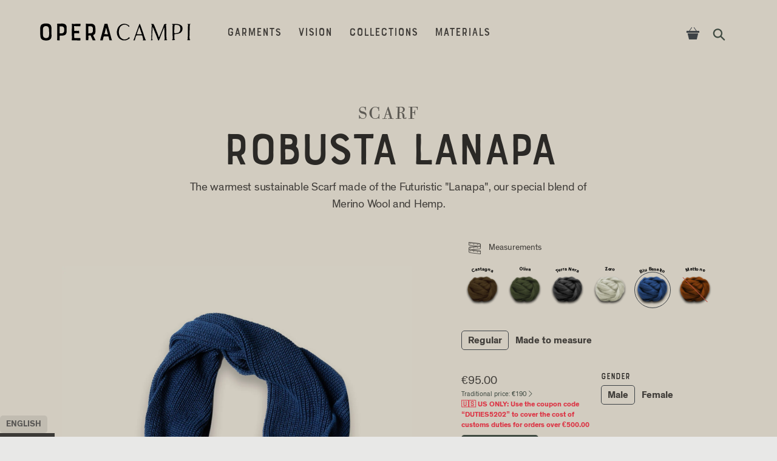

--- FILE ---
content_type: text/html; charset=utf-8
request_url: https://operacampi.com/collections/free-range-wear/products/sciarpa-lanapa?variant=32289109803097
body_size: 48313
content:
<!doctype html>
<html class="no-js" lang="en">
<head>
  <link rel="preload" as="image" href="//operacampi.com/cdn/shop/t/23/assets/loader2025_vertical_compr.jpeg?v=77756419641798825521762111645" imagesrcset="//operacampi.com/cdn/shop/t/23/assets/loader2025_vertical_compr.jpeg?v=77756419641798825521762111645" />

  <meta charset="utf-8">
  <meta http-equiv="X-UA-Compatible" content="IE=edge,chrome=1">
  <meta name="viewport" content="width=device-width,initial-scale=1">
  <link rel="canonical" href="https://operacampi.com/products/sciarpa-lanapa">
  <meta name="theme-color" content="#444d3c" >
  <link rel="mask-icon" href="safari-pinned-tab.svg" color="#444d3c">
  <meta name="msapplication-TileColor" content="#444d3c">

<script type="application/ld+json">
  {
    "@context": "http://schema.org",
    "@type": "Corporation",
    "name": "Opera Campi - the finest Hemp",
    "description": "Leading Premium Hemp Apparel and Italian Fabrics manufacturer.",
    "logo": "https://cdn.shopify.com/s/files/1/1886/0533/t/3/assets/logo_corporation.jpg",
    "sameAs": ["http://www.twitter.com/operacampi","http://www.facebook.com/operacampi","http://www.instagram.com/operacampi"],
    "url": "https:\/\/operacampi.com"
  }
</script>
<link rel="shortcut icon" href="//operacampi.com/cdn/shop/files/favicon_aa5932eb-e372-4197-b9da-6dfcdfe7a43f.png?crop=center&height=32&v=1742061495&width=32" type="image/png">



<title>
Robusta Lanapa



&ndash; Opera Campi - the finest Hemp

</title>


<meta name="description" content="A cozy and very large scarf made our precious &quot;Lanapa&quot;. Lanapa is our newest Material, a luxurious blend of the finest Merino&#39;s Wool and our original softest Hemp. It features an elegant and sharp look knitted by our expert artisans in Emilia Romagna, Italy.  Size of the Scarf is very wrapping: 150cm x 30cm.">


<!-- /snippets/social-meta-tags.liquid -->
<meta property="og:site_name" content="Opera Campi - the finest Hemp">
<meta property="og:url" content="https://operacampi.com/products/sciarpa-lanapa">
<meta property="og:title" content="Robusta Lanapa">
<meta property="og:type" content="product">
<meta property="og:description" content="A cozy and very large scarf made our precious &quot;Lanapa&quot;. Lanapa is our newest Material, a luxurious blend of the finest Merino&#39;s Wool and our original softest Hemp. It features an elegant and sharp look knitted by our expert artisans in Emilia Romagna, Italy.  Size of the Scarf is very wrapping: 150cm x 30cm."><meta property="og:price:amount" content="95.00">
  <meta property="og:price:currency" content="EUR"><meta property="og:image" content="http://operacampi.com/cdn/shop/products/sciarpa_lanapablubasalto_1024x1024.jpg?v=1635667541"><meta property="og:image" content="http://operacampi.com/cdn/shop/files/robusta_lanapa_castagna_1024x1024.jpg?v=1730659591"><meta property="og:image" content="http://operacampi.com/cdn/shop/files/robusta_lanapa_oliva_1024x1024.jpg?v=1730659592">
<meta property="og:image:secure_url" content="https://operacampi.com/cdn/shop/products/sciarpa_lanapablubasalto_1024x1024.jpg?v=1635667541"><meta property="og:image:secure_url" content="https://operacampi.com/cdn/shop/files/robusta_lanapa_castagna_1024x1024.jpg?v=1730659591"><meta property="og:image:secure_url" content="https://operacampi.com/cdn/shop/files/robusta_lanapa_oliva_1024x1024.jpg?v=1730659592">

<meta name="twitter:site" content="@">
<meta name="twitter:card" content="summary_large_image">
<meta name="twitter:title" content="Robusta Lanapa">
<meta name="twitter:description" content="A cozy and very large scarf made our precious &quot;Lanapa&quot;. Lanapa is our newest Material, a luxurious blend of the finest Merino&#39;s Wool and our original softest Hemp. It features an elegant and sharp look knitted by our expert artisans in Emilia Romagna, Italy.  Size of the Scarf is very wrapping: 150cm x 30cm.">

<style data-shopify>
  
    
      :root,
    
    .color-scheme-1 {
        --color-background: rgba(210 204 192 / 1.0);
        --color-foreground: rgba(64 61 57 / 1.0);
        --color-foreground-heading: rgba(43 41 38 / 1.0);
        --color-primary: rgba(62 73 64 / 1.0);
        --color-primary-hover: rgba(141 153 150 / 1.0);
        --color-border: rgba(246 237 221 / 0.2);
        --color-shadow: rgba(0 0 0 / 1.0);
        --color-primary-button-text: rgba(32 34 25 / 1.0);
        --color-primary-button-background: rgba(246 237 221 / 1.0);
        --color-primary-button-border: rgba(32 34 25 / 1.0);
        --color-primary-button-hover-text: rgba(32 34 25 / 1.0);
        --color-primary-button-hover-background: rgba(225 217 203 / 1.0);
        --color-primary-button-hover-border: rgba(225 217 203 / 1.0);
        --color-secondary-button-text: rgba(246 237 221 / 1.0);
        --color-secondary-button-background: rgba(32 34 25 / 1.0);
        --color-secondary-button-border: rgba(246 237 221 / 1.0);
        --color-secondary-button-hover-text: rgba(32 34 25 / 1.0);
        --color-secondary-button-hover-background: rgba(246 237 221 / 1.0);
        --color-secondary-button-hover-border: rgba(246 237 221 / 1.0);
        --color-input-background: rgba(246 237 221 / 0.2);
        --color-input-text: rgba(255 255 255 / 1.0);
        --color-input-border: rgba(0 0 0 / 0.0);
        --color-input-hover-background: rgba(246 237 221 / 0.42);
        --color-variant-background: rgba(246 237 221 / 0.2);
        --color-variant-border: rgba(0 0 0 / 0.0);
        --color-variant-text: rgba(246 237 221 / 1.0);
        --color-variant-hover-background: rgba(246 237 221 / 0.42);
        --color-variant-hover-text: rgba(255 255 255 / 1.0);
        --color-variant-hover-border: rgba(0 0 0 / 0.0);
        --color-selected-variant-background: rgba(246 237 221 / 1.0);
        --color-selected-variant-border: rgba(246 237 221 / 1.0);
        --color-selected-variant-text: rgba(32 34 25 / 1.0);
        --color-selected-variant-hover-background: rgba(204 195 180 / 1.0);
        --color-selected-variant-hover-text: rgba(32 34 25 / 1.0);
        --color-selected-variant-hover-border: rgba(0 0 0 / 0.0);
        --input-disabled-background-color: rgb(from var(--color-foreground) r g b / 10%);
        --input-disabled-border-color: rgb(from var(--color-foreground) r g b / 5%);
        --input-disabled-text-color: rgb(from var(--color-foreground) r g b / 50%);
        --color-foreground-muted: rgb(from var(--color-foreground) r g b / 60%);
        --font-h1--color: var(--color-foreground-heading);
        --font-h2--color: var(--color-foreground-heading);
        --font-h3--color: var(--color-foreground-heading);
        --font-h4--color: var(--color-foreground-heading);
        --font-h5--color: var(--color-foreground-heading);
        --font-h6--color: var(--color-foreground-heading);

        /* Shadows */
        
        
      }
  
    
    .color-scheme-2 {
        --color-background: rgba(198 188 174 / 1.0);
        --color-foreground: rgba(64 61 57 / 1.0);
        --color-foreground-heading: rgba(43 41 38 / 1.0);
        --color-primary: rgba(62 73 64 / 1.0);
        --color-primary-hover: rgba(62 73 64 / 1.0);
        --color-border: rgba(230 230 230 / 1.0);
        --color-shadow: rgba(0 0 0 / 1.0);
        --color-primary-button-text: rgba(255 255 255 / 1.0);
        --color-primary-button-background: rgba(0 0 0 / 1.0);
        --color-primary-button-border: rgba(0 0 0 / 1.0);
        --color-primary-button-hover-text: rgba(255 255 255 / 1.0);
        --color-primary-button-hover-background: rgba(99 99 99 / 1.0);
        --color-primary-button-hover-border: rgba(99 99 99 / 1.0);
        --color-secondary-button-text: rgba(0 0 0 / 1.0);
        --color-secondary-button-background: rgba(255 255 255 / 1.0);
        --color-secondary-button-border: rgba(0 0 0 / 1.0);
        --color-secondary-button-hover-text: rgba(99 99 99 / 1.0);
        --color-secondary-button-hover-background: rgba(255 255 255 / 1.0);
        --color-secondary-button-hover-border: rgba(99 99 99 / 1.0);
        --color-input-background: rgba(245 245 245 / 1.0);
        --color-input-text: rgba(0 0 0 / 1.0);
        --color-input-border: rgba(245 245 245 / 1.0);
        --color-input-hover-background: rgba(227 227 227 / 1.0);
        --color-variant-background: rgba(255 255 255 / 1.0);
        --color-variant-border: rgba(230 230 230 / 1.0);
        --color-variant-text: rgba(0 0 0 / 1.0);
        --color-variant-hover-background: rgba(245 245 245 / 1.0);
        --color-variant-hover-text: rgba(0 0 0 / 1.0);
        --color-variant-hover-border: rgba(230 230 230 / 1.0);
        --color-selected-variant-background: rgba(0 0 0 / 1.0);
        --color-selected-variant-border: rgba(0 0 0 / 1.0);
        --color-selected-variant-text: rgba(255 255 255 / 1.0);
        --color-selected-variant-hover-background: rgba(26 26 26 / 1.0);
        --color-selected-variant-hover-text: rgba(255 255 255 / 1.0);
        --color-selected-variant-hover-border: rgba(26 26 26 / 1.0);
        --input-disabled-background-color: rgb(from var(--color-foreground) r g b / 10%);
        --input-disabled-border-color: rgb(from var(--color-foreground) r g b / 5%);
        --input-disabled-text-color: rgb(from var(--color-foreground) r g b / 50%);
        --color-foreground-muted: rgb(from var(--color-foreground) r g b / 60%);
        --font-h1--color: var(--color-foreground-heading);
        --font-h2--color: var(--color-foreground-heading);
        --font-h3--color: var(--color-foreground-heading);
        --font-h4--color: var(--color-foreground-heading);
        --font-h5--color: var(--color-foreground-heading);
        --font-h6--color: var(--color-foreground-heading);

        /* Shadows */
        
        
      }
  
    
    .color-scheme-3 {
        --color-background: rgba(70 73 60 / 1.0);
        --color-foreground: rgba(246 237 221 / 1.0);
        --color-foreground-heading: rgba(246 237 221 / 1.0);
        --color-primary: rgba(255 255 255 / 1.0);
        --color-primary-hover: rgba(255 255 255 / 1.0);
        --color-border: rgba(246 237 221 / 0.2);
        --color-shadow: rgba(0 0 0 / 1.0);
        --color-primary-button-text: rgba(70 73 60 / 1.0);
        --color-primary-button-background: rgba(246 237 221 / 1.0);
        --color-primary-button-border: rgba(246 237 221 / 1.0);
        --color-primary-button-hover-text: rgba(70 73 60 / 1.0);
        --color-primary-button-hover-background: rgba(225 217 203 / 1.0);
        --color-primary-button-hover-border: rgba(225 217 203 / 1.0);
        --color-secondary-button-text: rgba(246 237 221 / 1.0);
        --color-secondary-button-background: rgba(70 73 60 / 1.0);
        --color-secondary-button-border: rgba(246 237 221 / 1.0);
        --color-secondary-button-hover-text: rgba(70 73 60 / 1.0);
        --color-secondary-button-hover-background: rgba(246 237 221 / 1.0);
        --color-secondary-button-hover-border: rgba(246 237 221 / 1.0);
        --color-input-background: rgba(91 96 79 / 1.0);
        --color-input-text: rgba(255 255 255 / 1.0);
        --color-input-border: rgba(255 255 255 / 1.0);
        --color-input-hover-background: rgba(87 89 77 / 0.89);
        --color-variant-background: rgba(70 73 60 / 1.0);
        --color-variant-border: rgba(246 237 221 / 1.0);
        --color-variant-text: rgba(246 237 221 / 1.0);
        --color-variant-hover-background: rgba(91 96 79 / 1.0);
        --color-variant-hover-text: rgba(255 255 255 / 1.0);
        --color-variant-hover-border: rgba(255 255 255 / 1.0);
        --color-selected-variant-background: rgba(246 237 221 / 1.0);
        --color-selected-variant-border: rgba(246 237 221 / 1.0);
        --color-selected-variant-text: rgba(70 73 60 / 1.0);
        --color-selected-variant-hover-background: rgba(212 203 188 / 1.0);
        --color-selected-variant-hover-text: rgba(72 75 63 / 1.0);
        --color-selected-variant-hover-border: rgba(212 203 188 / 1.0);
        --input-disabled-background-color: rgb(from var(--color-foreground) r g b / 10%);
        --input-disabled-border-color: rgb(from var(--color-foreground) r g b / 5%);
        --input-disabled-text-color: rgb(from var(--color-foreground) r g b / 50%);
        --color-foreground-muted: rgb(from var(--color-foreground) r g b / 60%);
        --font-h1--color: var(--color-foreground-heading);
        --font-h2--color: var(--color-foreground-heading);
        --font-h3--color: var(--color-foreground-heading);
        --font-h4--color: var(--color-foreground-heading);
        --font-h5--color: var(--color-foreground-heading);
        --font-h6--color: var(--color-foreground-heading);

        /* Shadows */
        
        
      }
  
    
    .color-scheme-4 {
        --color-background: rgba(99 93 78 / 1.0);
        --color-foreground: rgba(246 237 221 / 1.0);
        --color-foreground-heading: rgba(246 237 221 / 1.0);
        --color-primary: rgba(255 255 255 / 1.0);
        --color-primary-hover: rgba(255 255 255 / 1.0);
        --color-border: rgba(246 237 221 / 1.0);
        --color-shadow: rgba(0 0 0 / 1.0);
        --color-primary-button-text: rgba(99 93 78 / 1.0);
        --color-primary-button-background: rgba(246 237 221 / 1.0);
        --color-primary-button-border: rgba(99 93 78 / 1.0);
        --color-primary-button-hover-text: rgba(99 93 78 / 1.0);
        --color-primary-button-hover-background: rgba(236 225 204 / 0.93);
        --color-primary-button-hover-border: rgba(233 218 191 / 1.0);
        --color-secondary-button-text: rgba(246 237 221 / 1.0);
        --color-secondary-button-background: rgba(99 93 78 / 1.0);
        --color-secondary-button-border: rgba(246 237 221 / 1.0);
        --color-secondary-button-hover-text: rgba(99 93 78 / 1.0);
        --color-secondary-button-hover-background: rgba(246 237 221 / 1.0);
        --color-secondary-button-hover-border: rgba(70 73 60 / 1.0);
        --color-input-background: rgba(99 93 78 / 1.0);
        --color-input-text: rgba(255 255 255 / 1.0);
        --color-input-border: rgba(255 255 255 / 1.0);
        --color-input-hover-background: rgba(246 237 221 / 0.09);
        --color-variant-background: rgba(99 93 78 / 1.0);
        --color-variant-border: rgba(246 237 221 / 1.0);
        --color-variant-text: rgba(246 237 221 / 1.0);
        --color-variant-hover-background: rgba(121 115 97 / 1.0);
        --color-variant-hover-text: rgba(255 255 255 / 1.0);
        --color-variant-hover-border: rgba(255 255 255 / 1.0);
        --color-selected-variant-background: rgba(0 0 0 / 1.0);
        --color-selected-variant-border: rgba(0 0 0 / 1.0);
        --color-selected-variant-text: rgba(255 255 255 / 1.0);
        --color-selected-variant-hover-background: rgba(26 26 26 / 1.0);
        --color-selected-variant-hover-text: rgba(255 255 255 / 1.0);
        --color-selected-variant-hover-border: rgba(26 26 26 / 1.0);
        --input-disabled-background-color: rgb(from var(--color-foreground) r g b / 10%);
        --input-disabled-border-color: rgb(from var(--color-foreground) r g b / 5%);
        --input-disabled-text-color: rgb(from var(--color-foreground) r g b / 50%);
        --color-foreground-muted: rgb(from var(--color-foreground) r g b / 60%);
        --font-h1--color: var(--color-foreground-heading);
        --font-h2--color: var(--color-foreground-heading);
        --font-h3--color: var(--color-foreground-heading);
        --font-h4--color: var(--color-foreground-heading);
        --font-h5--color: var(--color-foreground-heading);
        --font-h6--color: var(--color-foreground-heading);

        /* Shadows */
        
        
      }
  
    
    .color-scheme-5 {
        --color-background: rgba(0 0 0 / 1.0);
        --color-foreground: rgba(255 255 255 / 1.0);
        --color-foreground-heading: rgba(255 255 255 / 1.0);
        --color-primary: rgba(255 255 255 / 1.0);
        --color-primary-hover: rgba(172 172 172 / 1.0);
        --color-border: rgba(102 102 102 / 1.0);
        --color-shadow: rgba(0 0 0 / 1.0);
        --color-primary-button-text: rgba(0 0 0 / 1.0);
        --color-primary-button-background: rgba(255 255 255 / 1.0);
        --color-primary-button-border: rgba(255 255 255 / 1.0);
        --color-primary-button-hover-text: rgba(0 0 0 / 1.0);
        --color-primary-button-hover-background: rgba(222 222 222 / 1.0);
        --color-primary-button-hover-border: rgba(222 222 222 / 1.0);
        --color-secondary-button-text: rgba(255 255 255 / 1.0);
        --color-secondary-button-background: rgba(0 0 0 / 1.0);
        --color-secondary-button-border: rgba(255 255 255 / 1.0);
        --color-secondary-button-hover-text: rgba(172 172 172 / 1.0);
        --color-secondary-button-hover-background: rgba(0 0 0 / 1.0);
        --color-secondary-button-hover-border: rgba(172 172 172 / 1.0);
        --color-input-background: rgba(56 55 55 / 1.0);
        --color-input-text: rgba(255 255 255 / 1.0);
        --color-input-border: rgba(255 255 255 / 1.0);
        --color-input-hover-background: rgba(32 32 32 / 0.88);
        --color-variant-background: rgba(33 33 33 / 1.0);
        --color-variant-border: rgba(230 230 230 / 1.0);
        --color-variant-text: rgba(255 255 255 / 1.0);
        --color-variant-hover-background: rgba(245 245 245 / 1.0);
        --color-variant-hover-text: rgba(0 0 0 / 1.0);
        --color-variant-hover-border: rgba(230 230 230 / 1.0);
        --color-selected-variant-background: rgba(255 255 255 / 1.0);
        --color-selected-variant-border: rgba(255 255 255 / 1.0);
        --color-selected-variant-text: rgba(33 33 33 / 1.0);
        --color-selected-variant-hover-background: rgba(26 26 26 / 0.78);
        --color-selected-variant-hover-text: rgba(255 255 255 / 1.0);
        --color-selected-variant-hover-border: rgba(26 26 26 / 1.0);
        --input-disabled-background-color: rgb(from var(--color-foreground) r g b / 10%);
        --input-disabled-border-color: rgb(from var(--color-foreground) r g b / 5%);
        --input-disabled-text-color: rgb(from var(--color-foreground) r g b / 50%);
        --color-foreground-muted: rgb(from var(--color-foreground) r g b / 60%);
        --font-h1--color: var(--color-foreground-heading);
        --font-h2--color: var(--color-foreground-heading);
        --font-h3--color: var(--color-foreground-heading);
        --font-h4--color: var(--color-foreground-heading);
        --font-h5--color: var(--color-foreground-heading);
        --font-h6--color: var(--color-foreground-heading);

        /* Shadows */
        
        
      }
  
    
    .color-scheme-6 {
        --color-background: rgba(0 0 0 / 0.0);
        --color-foreground: rgba(0 0 0 / 0.0);
        --color-foreground-heading: rgba(0 0 0 / 0.0);
        --color-primary: rgba(0 0 0 / 0.0);
        --color-primary-hover: rgba(0 0 0 / 0.0);
        --color-border: rgba(0 0 0 / 0.0);
        --color-shadow: rgba(0 0 0 / 0.0);
        --color-primary-button-text: rgba(0 0 0 / 1.0);
        --color-primary-button-background: rgba(255 255 255 / 1.0);
        --color-primary-button-border: rgba(255 255 255 / 1.0);
        --color-primary-button-hover-text: rgba(0 0 0 / 1.0);
        --color-primary-button-hover-background: rgba(222 222 222 / 1.0);
        --color-primary-button-hover-border: rgba(222 222 222 / 1.0);
        --color-secondary-button-text: rgba(255 255 255 / 1.0);
        --color-secondary-button-background: rgba(0 0 0 / 0.0);
        --color-secondary-button-border: rgba(255 255 255 / 1.0);
        --color-secondary-button-hover-text: rgba(172 172 172 / 1.0);
        --color-secondary-button-hover-background: rgba(0 0 0 / 0.0);
        --color-secondary-button-hover-border: rgba(172 172 172 / 1.0);
        --color-input-background: rgba(255 255 255 / 1.0);
        --color-input-text: rgba(0 0 0 / 1.0);
        --color-input-border: rgba(0 0 0 / 1.0);
        --color-input-hover-background: rgba(245 245 245 / 1.0);
        --color-variant-background: rgba(255 255 255 / 1.0);
        --color-variant-border: rgba(230 230 230 / 1.0);
        --color-variant-text: rgba(0 0 0 / 1.0);
        --color-variant-hover-background: rgba(245 245 245 / 1.0);
        --color-variant-hover-text: rgba(0 0 0 / 1.0);
        --color-variant-hover-border: rgba(230 230 230 / 1.0);
        --color-selected-variant-background: rgba(0 0 0 / 1.0);
        --color-selected-variant-border: rgba(0 0 0 / 1.0);
        --color-selected-variant-text: rgba(255 255 255 / 1.0);
        --color-selected-variant-hover-background: rgba(26 26 26 / 1.0);
        --color-selected-variant-hover-text: rgba(255 255 255 / 1.0);
        --color-selected-variant-hover-border: rgba(26 26 26 / 1.0);
        --input-disabled-background-color: rgb(from var(--color-foreground) r g b / 10%);
        --input-disabled-border-color: rgb(from var(--color-foreground) r g b / 5%);
        --input-disabled-text-color: rgb(from var(--color-foreground) r g b / 50%);
        --color-foreground-muted: rgb(from var(--color-foreground) r g b / 60%);
        --font-h1--color: var(--color-foreground-heading);
        --font-h2--color: var(--color-foreground-heading);
        --font-h3--color: var(--color-foreground-heading);
        --font-h4--color: var(--color-foreground-heading);
        --font-h5--color: var(--color-foreground-heading);
        --font-h6--color: var(--color-foreground-heading);

        /* Shadows */
        
        
      }
  
    
    .color-scheme-2d7dfc87-0fce-4f48-bc69-ea39aa8edbcc {
        --color-background: rgba(202 200 192 / 1.0);
        --color-foreground: rgba(64 61 57 / 1.0);
        --color-foreground-heading: rgba(64 61 57 / 1.0);
        --color-primary: rgba(93 111 107 / 1.0);
        --color-primary-hover: rgba(93 111 107 / 1.0);
        --color-border: rgba(246 237 221 / 0.2);
        --color-shadow: rgba(0 0 0 / 1.0);
        --color-primary-button-text: rgba(32 34 25 / 1.0);
        --color-primary-button-background: rgba(246 237 221 / 1.0);
        --color-primary-button-border: rgba(32 34 25 / 1.0);
        --color-primary-button-hover-text: rgba(32 34 25 / 1.0);
        --color-primary-button-hover-background: rgba(225 217 203 / 1.0);
        --color-primary-button-hover-border: rgba(225 217 203 / 1.0);
        --color-secondary-button-text: rgba(246 237 221 / 1.0);
        --color-secondary-button-background: rgba(32 34 25 / 1.0);
        --color-secondary-button-border: rgba(246 237 221 / 1.0);
        --color-secondary-button-hover-text: rgba(32 34 25 / 1.0);
        --color-secondary-button-hover-background: rgba(246 237 221 / 1.0);
        --color-secondary-button-hover-border: rgba(246 237 221 / 1.0);
        --color-input-background: rgba(246 237 221 / 0.2);
        --color-input-text: rgba(255 255 255 / 1.0);
        --color-input-border: rgba(0 0 0 / 0.0);
        --color-input-hover-background: rgba(246 237 221 / 0.42);
        --color-variant-background: rgba(246 237 221 / 0.2);
        --color-variant-border: rgba(0 0 0 / 0.0);
        --color-variant-text: rgba(246 237 221 / 1.0);
        --color-variant-hover-background: rgba(246 237 221 / 0.42);
        --color-variant-hover-text: rgba(255 255 255 / 1.0);
        --color-variant-hover-border: rgba(0 0 0 / 0.0);
        --color-selected-variant-background: rgba(246 237 221 / 1.0);
        --color-selected-variant-border: rgba(246 237 221 / 1.0);
        --color-selected-variant-text: rgba(32 34 25 / 1.0);
        --color-selected-variant-hover-background: rgba(204 195 180 / 1.0);
        --color-selected-variant-hover-text: rgba(32 34 25 / 1.0);
        --color-selected-variant-hover-border: rgba(0 0 0 / 0.0);
        --input-disabled-background-color: rgb(from var(--color-foreground) r g b / 10%);
        --input-disabled-border-color: rgb(from var(--color-foreground) r g b / 5%);
        --input-disabled-text-color: rgb(from var(--color-foreground) r g b / 50%);
        --color-foreground-muted: rgb(from var(--color-foreground) r g b / 60%);
        --font-h1--color: var(--color-foreground-heading);
        --font-h2--color: var(--color-foreground-heading);
        --font-h3--color: var(--color-foreground-heading);
        --font-h4--color: var(--color-foreground-heading);
        --font-h5--color: var(--color-foreground-heading);
        --font-h6--color: var(--color-foreground-heading);

        /* Shadows */
        
        
      }
  
    
    .color-scheme-37cb0db4-4113-48d8-9860-3316858a89de {
        --color-background: rgba(165 159 150 / 1.0);
        --color-foreground: rgba(64 61 57 / 1.0);
        --color-foreground-heading: rgba(64 61 57 / 1.0);
        --color-primary: rgba(227 227 227 / 1.0);
        --color-primary-hover: rgba(255 255 255 / 1.0);
        --color-border: rgba(246 237 221 / 0.2);
        --color-shadow: rgba(0 0 0 / 1.0);
        --color-primary-button-text: rgba(32 34 25 / 1.0);
        --color-primary-button-background: rgba(246 237 221 / 1.0);
        --color-primary-button-border: rgba(32 34 25 / 1.0);
        --color-primary-button-hover-text: rgba(32 34 25 / 1.0);
        --color-primary-button-hover-background: rgba(225 217 203 / 1.0);
        --color-primary-button-hover-border: rgba(225 217 203 / 1.0);
        --color-secondary-button-text: rgba(246 237 221 / 1.0);
        --color-secondary-button-background: rgba(32 34 25 / 1.0);
        --color-secondary-button-border: rgba(246 237 221 / 1.0);
        --color-secondary-button-hover-text: rgba(32 34 25 / 1.0);
        --color-secondary-button-hover-background: rgba(246 237 221 / 1.0);
        --color-secondary-button-hover-border: rgba(246 237 221 / 1.0);
        --color-input-background: rgba(246 237 221 / 0.2);
        --color-input-text: rgba(255 255 255 / 1.0);
        --color-input-border: rgba(0 0 0 / 0.0);
        --color-input-hover-background: rgba(246 237 221 / 0.42);
        --color-variant-background: rgba(246 237 221 / 0.2);
        --color-variant-border: rgba(0 0 0 / 0.0);
        --color-variant-text: rgba(246 237 221 / 1.0);
        --color-variant-hover-background: rgba(246 237 221 / 0.42);
        --color-variant-hover-text: rgba(255 255 255 / 1.0);
        --color-variant-hover-border: rgba(0 0 0 / 0.0);
        --color-selected-variant-background: rgba(246 237 221 / 1.0);
        --color-selected-variant-border: rgba(246 237 221 / 1.0);
        --color-selected-variant-text: rgba(32 34 25 / 1.0);
        --color-selected-variant-hover-background: rgba(204 195 180 / 1.0);
        --color-selected-variant-hover-text: rgba(32 34 25 / 1.0);
        --color-selected-variant-hover-border: rgba(0 0 0 / 0.0);
        --input-disabled-background-color: rgb(from var(--color-foreground) r g b / 10%);
        --input-disabled-border-color: rgb(from var(--color-foreground) r g b / 5%);
        --input-disabled-text-color: rgb(from var(--color-foreground) r g b / 50%);
        --color-foreground-muted: rgb(from var(--color-foreground) r g b / 60%);
        --font-h1--color: var(--color-foreground-heading);
        --font-h2--color: var(--color-foreground-heading);
        --font-h3--color: var(--color-foreground-heading);
        --font-h4--color: var(--color-foreground-heading);
        --font-h5--color: var(--color-foreground-heading);
        --font-h6--color: var(--color-foreground-heading);

        /* Shadows */
        
        
      }
  
    
    .color-scheme-ea650544-a5fa-4427-94a5-ec46a089a6f6 {
        --color-background: rgba(210 204 192 / 1.0);
        --color-foreground: rgba(64 61 57 / 1.0);
        --color-foreground-heading: rgba(64 61 57 / 1.0);
        --color-primary: rgba(227 227 227 / 1.0);
        --color-primary-hover: rgba(255 255 255 / 1.0);
        --color-border: rgba(246 237 221 / 0.2);
        --color-shadow: rgba(0 0 0 / 1.0);
        --color-primary-button-text: rgba(32 34 25 / 1.0);
        --color-primary-button-background: rgba(246 237 221 / 1.0);
        --color-primary-button-border: rgba(32 34 25 / 1.0);
        --color-primary-button-hover-text: rgba(32 34 25 / 1.0);
        --color-primary-button-hover-background: rgba(225 217 203 / 1.0);
        --color-primary-button-hover-border: rgba(225 217 203 / 1.0);
        --color-secondary-button-text: rgba(246 237 221 / 1.0);
        --color-secondary-button-background: rgba(32 34 25 / 1.0);
        --color-secondary-button-border: rgba(246 237 221 / 1.0);
        --color-secondary-button-hover-text: rgba(32 34 25 / 1.0);
        --color-secondary-button-hover-background: rgba(246 237 221 / 1.0);
        --color-secondary-button-hover-border: rgba(246 237 221 / 1.0);
        --color-input-background: rgba(246 237 221 / 0.2);
        --color-input-text: rgba(255 255 255 / 1.0);
        --color-input-border: rgba(0 0 0 / 0.0);
        --color-input-hover-background: rgba(246 237 221 / 0.42);
        --color-variant-background: rgba(246 237 221 / 0.2);
        --color-variant-border: rgba(0 0 0 / 0.0);
        --color-variant-text: rgba(246 237 221 / 1.0);
        --color-variant-hover-background: rgba(246 237 221 / 0.42);
        --color-variant-hover-text: rgba(255 255 255 / 1.0);
        --color-variant-hover-border: rgba(0 0 0 / 0.0);
        --color-selected-variant-background: rgba(246 237 221 / 1.0);
        --color-selected-variant-border: rgba(246 237 221 / 1.0);
        --color-selected-variant-text: rgba(32 34 25 / 1.0);
        --color-selected-variant-hover-background: rgba(204 195 180 / 1.0);
        --color-selected-variant-hover-text: rgba(32 34 25 / 1.0);
        --color-selected-variant-hover-border: rgba(0 0 0 / 0.0);
        --input-disabled-background-color: rgb(from var(--color-foreground) r g b / 10%);
        --input-disabled-border-color: rgb(from var(--color-foreground) r g b / 5%);
        --input-disabled-text-color: rgb(from var(--color-foreground) r g b / 50%);
        --color-foreground-muted: rgb(from var(--color-foreground) r g b / 60%);
        --font-h1--color: var(--color-foreground-heading);
        --font-h2--color: var(--color-foreground-heading);
        --font-h3--color: var(--color-foreground-heading);
        --font-h4--color: var(--color-foreground-heading);
        --font-h5--color: var(--color-foreground-heading);
        --font-h6--color: var(--color-foreground-heading);

        /* Shadows */
        
        
      }
  
</style>
<link href="//operacampi.com/cdn/shop/t/23/assets/style.css?v=123444463738254654621768128205" rel="stylesheet" type="text/css" media="all" />

<script>
var theme = {
  strings: {
    addToCart: "Add to cart",
    soldOut: "SOLD OUT (try to change color or size )",
    unavailable: "Unavailable",
    showMore: "Show More",
    showLess: "Show Less"
  },
  moneyFormat: "€{{amount}}"
}
var currentLanguage = 'en';

  document.documentElement.className = document.documentElement.className.replace('no-js', 'js');
</script>

<script src="//operacampi.com/cdn/shop/t/23/assets/jquery341.min.js?v=160737389985263990141629495476"></script>

<script type="text/javascript">

  var isLocal = window.location.hostname === 'localhost' || window.location.hostname.includes('127.0.0.1');

//PRIMA ERANO NEL FOOTER DI SEGUITO

function updateLocalization(language) {
  $("#LocaleSelector").val(language);
  $("#localization_form").submit();
  localStorage.setItem("preferredLanguage", language);
}

 $( document ).ready(function() {
    if (!isLocal) {
      var currentLanguage = "en";
  
      // Rileva Microsoft Internet Explorer
      if (navigator.userAgent.indexOf('MSIE') !== -1 || navigator.appVersion.indexOf('Trident/') > -1) {
        if (currentLanguage === "it") {
          alert("Importante: Stai usando un browser troppo vecchio per la tecnologia di questo sito. Scarica Google Chrome o Microsoft Edge e torna su operacampi.com");
        } else {
          alert("Important: You are using a browser which is too old. Download Google Chrome or Microsoft Edge and come back on operacampi.com");
        }
      }
  
      // Rileva versioni vecchie di Safari su iOS
      var userAgent = navigator.userAgent || navigator.vendor || window.opera;
      var isOldIOS = /iPhone|iPad|iPod/.test(userAgent) && /OS (\d+)_/.test(userAgent);
  
      if (isOldIOS) {
        var iOSVersionMatch = userAgent.match(/OS (\d+)_/);
        var iOSVersion = iOSVersionMatch ? parseInt(iOSVersionMatch[1], 10) : 0;
        if (iOSVersion > 0 && iOSVersion <= 16) {
          if (currentLanguage === "it") {
            alert("Importante: Stai usando una versione di iOS troppo vecchia per la tecnologia di questo sito. Aggiorna il tuo sistema operativo o cambia browser e torna su operacampi.com");
          } else {
            alert("Important: You are using an iOS version which is too old. Update your operating system or change browser and come back on operacampi.com");
          }
        }
      }
    
  










(function () {
  // Stop immediato se l’URL contiene "preview" OVUNQUE (path, query, hash)
  if (location.href.toLowerCase().includes('preview')) return;

  // Ulteriore blocco se l’editor è aperto
  if (window.Shopify && Shopify.designMode) return;

  var botPattern = "(googlebot\\/|bot|Googlebot-Mobile|Googlebot-Image|Google favicon|Mediapartners-Google|bingbot|slurp|java|wget|curl|Commons-HttpClient|Python-urllib|libwww|httpunit|nutch|phpcrawl|msnbot|jyxobot|FAST-WebCrawler|FAST Enterprise Crawler|biglotron|teoma|convera|seekbot|gigablast|exabot|ngbot|ia_archiver|GingerCrawler|webmon |httrack|webcrawler|grub.org|UsineNouvelleCrawler|antibot|netresearchserver|speedy|fluffy|bibnum.bnf|findlink|msrbot|panscient|yacybot|AISearchBot|IOI|ips-agent|tagoobot|MJ12bot|dotbot|woriobot|yanga|buzzbot|mlbot|yandexbot|purebot|Linguee Bot|Voyager|CyberPatrol|voilabot|baiduspider|citeseerxbot|spbot|twengabot|postrank|turnitinbot|scribdbot|page2rss|sitebot|linkdex|Adidxbot|blekkobot|ezooms|dotbot|Mail.RU_Bot|discobot|heritrix|findthatfile|europarchive.org|NerdByNature.Bot|sistrix crawler|ahrefsbot|Aboundex|domaincrawler|wbsearchbot|summify|ccbot|edisterbot|seznambot|ec2linkfinder|gslfbot|aihitbot|intelium_bot|facebookexternalhit|yeti|RetrevoPageAnalyzer|lb-spider|sogou|lssbot|careerbot|wotbox|wocbot|ichiro|DuckDuckBot|lssrocketcrawler|drupact|webcompanycrawler|acoonbot|openindexspider|gnam gnam spider|web-archive-net.com.bot|backlinkcrawler|coccoc|integromedb|content crawler spider|toplistbot|seokicks-robot|it2media-domain-crawler|ip-web-crawler.com|siteexplorer.info|elisabot|proximic|changedetection|blexbot|arabot|WeSEE:Search|niki-bot|CrystalSemanticsBot|rogerbot|360Spider|psbot|InterfaxScanBot|Lipperhey SEO Service|g00g1e.net|GrapeshotCrawler|urlappendbot|brainobot|fr-crawler|binlar|SimpleCrawler|Livelapbot|Twitterbot|cXensebot|smtbot|bnf.fr_bot|A6-Indexer|ADmantX|Facebot|Twitterbot|OrangeBot|memorybot|AdvBot|MegaIndex|SemanticScholarBot|ltx71|nerdybot|xovibot|BUbiNG|Qwantify|archive.org_bot|Applebot|TweetmemeBot|crawler4j|findxbot|SemrushBot|yoozBot|lipperhey|y!j-asr|Domain Re-Animator Bot|AddThis)";
  var re = new RegExp(botPattern, 'i');
  if (re.test(navigator.userAgent)) return;

  var currentLanguage = "en";
  var language = navigator.language || navigator.userLanguage || navigator.browserLanguage;

  function updateLocalizationSafe(locale) {
    // Con la guardia sopra, qui non serve altro
    if (!locale || locale === currentLanguage) return;
    updateLocalization(locale);
  }

  var preferred = localStorage.getItem('preferredLanguage');
  if (preferred && preferred !== currentLanguage) {
    updateLocalizationSafe(preferred);
  } else if (!preferred && language && language.indexOf('it') === 0 && currentLanguage !== 'it') {
    updateLocalizationSafe('it');
  }
})();




     $('#currentLang').on('click touch', function(e){
       e.stopPropagation();
        $('.localizewidget').addClass('active');
     });
    }

 });


    //OGGETTO PER FUNZIONI LOADCAROUSEL
    const carouselLoaders = {};
</script>

<script src="//operacampi.com/cdn/shop/t/23/assets/vendor-min.js?v=158345507116364951411730572863" defer="defer"></script>

 
  <script type="text/javascript">
    var product_type = 'Scarf Two';
    var product_title = 'sciarpa-lanapa';
    var default_force_shipping_date = '';
    var force_shipping_date = '';
    var kgPerMetro = 0.5;
    var product_materiale_tipo = "Filato";
    var produzioneSeFinito = 20; //Giorni per produrre il materiale se finito, lo prendo da airtale
    
    
    
      product_materiale_tipo = 'Filato';
    
    
      produzioneSeFinito = 140;
    
    
      var materialSource = 'Australia, China';
    
    
      $(".comingSoonFabricDate").html('Coming back in ');
      $(".comingSoonFabricDate").show(); 
    

    var product_sex = 'unisex';
    
      
  </script>
    
  <script src="//operacampi.com/cdn/shop/t/23/assets/product.js?v=100357364536220701001766340836" defer="defer"></script>


<script src="//operacampi.com/cdn/shop/t/23/assets/theme-min.js?v=22610404682731216441766086658" defer="defer"></script>
 
<script>window.performance && window.performance.mark && window.performance.mark('shopify.content_for_header.start');</script><meta name="google-site-verification" content="7kQoOtVV_eZHeoCZvxTKnu6hfc6RsgYaguHGl3q-TFM">
<meta id="shopify-digital-wallet" name="shopify-digital-wallet" content="/18860533/digital_wallets/dialog">
<meta name="shopify-checkout-api-token" content="6b3e0e94f9e730601e29b1debf3a0fae">
<meta id="in-context-paypal-metadata" data-shop-id="18860533" data-venmo-supported="false" data-environment="production" data-locale="en_US" data-paypal-v4="true" data-currency="EUR">
<link rel="alternate" hreflang="x-default" href="https://operacampi.com/products/sciarpa-lanapa">
<link rel="alternate" hreflang="en" href="https://operacampi.com/products/sciarpa-lanapa">
<link rel="alternate" hreflang="it" href="https://operacampi.com/it/products/sciarpa-lanapa">
<link rel="alternate" hreflang="fr" href="https://operacampi.com/fr/products/sciarpa-lanapa">
<link rel="alternate" hreflang="de" href="https://operacampi.com/de/products/sciarpa-lanapa">
<link rel="alternate" hreflang="ja" href="https://operacampi.com/ja/products/sciarpa-lanapa">
<link rel="alternate" hreflang="es" href="https://operacampi.com/es/products/sciarpa-lanapa">
<link rel="alternate" type="application/json+oembed" href="https://operacampi.com/products/sciarpa-lanapa.oembed">
<script async="async" src="/checkouts/internal/preloads.js?locale=en-IT"></script>
<link rel="preconnect" href="https://shop.app" crossorigin="anonymous">
<script async="async" src="https://shop.app/checkouts/internal/preloads.js?locale=en-IT&shop_id=18860533" crossorigin="anonymous"></script>
<script id="apple-pay-shop-capabilities" type="application/json">{"shopId":18860533,"countryCode":"IT","currencyCode":"EUR","merchantCapabilities":["supports3DS"],"merchantId":"gid:\/\/shopify\/Shop\/18860533","merchantName":"Opera Campi - the finest Hemp","requiredBillingContactFields":["postalAddress","email","phone"],"requiredShippingContactFields":["postalAddress","email","phone"],"shippingType":"shipping","supportedNetworks":["visa","maestro","masterCard","amex"],"total":{"type":"pending","label":"Opera Campi - the finest Hemp","amount":"1.00"},"shopifyPaymentsEnabled":true,"supportsSubscriptions":true}</script>
<script id="shopify-features" type="application/json">{"accessToken":"6b3e0e94f9e730601e29b1debf3a0fae","betas":["rich-media-storefront-analytics"],"domain":"operacampi.com","predictiveSearch":true,"shopId":18860533,"locale":"en"}</script>
<script>var Shopify = Shopify || {};
Shopify.shop = "biodiversita.myshopify.com";
Shopify.locale = "en";
Shopify.currency = {"active":"EUR","rate":"1.0"};
Shopify.country = "IT";
Shopify.theme = {"name":"operacampi\/operacampi","id":120394678361,"schema_name":"Opera Campi","schema_version":"3.0.0","theme_store_id":null,"role":"main"};
Shopify.theme.handle = "null";
Shopify.theme.style = {"id":null,"handle":null};
Shopify.cdnHost = "operacampi.com/cdn";
Shopify.routes = Shopify.routes || {};
Shopify.routes.root = "/";</script>
<script type="module">!function(o){(o.Shopify=o.Shopify||{}).modules=!0}(window);</script>
<script>!function(o){function n(){var o=[];function n(){o.push(Array.prototype.slice.apply(arguments))}return n.q=o,n}var t=o.Shopify=o.Shopify||{};t.loadFeatures=n(),t.autoloadFeatures=n()}(window);</script>
<script>
  window.ShopifyPay = window.ShopifyPay || {};
  window.ShopifyPay.apiHost = "shop.app\/pay";
  window.ShopifyPay.redirectState = null;
</script>
<script id="shop-js-analytics" type="application/json">{"pageType":"product"}</script>
<script defer="defer" async type="module" src="//operacampi.com/cdn/shopifycloud/shop-js/modules/v2/client.init-shop-cart-sync_BT-GjEfc.en.esm.js"></script>
<script defer="defer" async type="module" src="//operacampi.com/cdn/shopifycloud/shop-js/modules/v2/chunk.common_D58fp_Oc.esm.js"></script>
<script defer="defer" async type="module" src="//operacampi.com/cdn/shopifycloud/shop-js/modules/v2/chunk.modal_xMitdFEc.esm.js"></script>
<script type="module">
  await import("//operacampi.com/cdn/shopifycloud/shop-js/modules/v2/client.init-shop-cart-sync_BT-GjEfc.en.esm.js");
await import("//operacampi.com/cdn/shopifycloud/shop-js/modules/v2/chunk.common_D58fp_Oc.esm.js");
await import("//operacampi.com/cdn/shopifycloud/shop-js/modules/v2/chunk.modal_xMitdFEc.esm.js");

  window.Shopify.SignInWithShop?.initShopCartSync?.({"fedCMEnabled":true,"windoidEnabled":true});

</script>
<script>
  window.Shopify = window.Shopify || {};
  if (!window.Shopify.featureAssets) window.Shopify.featureAssets = {};
  window.Shopify.featureAssets['shop-js'] = {"shop-cart-sync":["modules/v2/client.shop-cart-sync_DZOKe7Ll.en.esm.js","modules/v2/chunk.common_D58fp_Oc.esm.js","modules/v2/chunk.modal_xMitdFEc.esm.js"],"init-fed-cm":["modules/v2/client.init-fed-cm_B6oLuCjv.en.esm.js","modules/v2/chunk.common_D58fp_Oc.esm.js","modules/v2/chunk.modal_xMitdFEc.esm.js"],"shop-cash-offers":["modules/v2/client.shop-cash-offers_D2sdYoxE.en.esm.js","modules/v2/chunk.common_D58fp_Oc.esm.js","modules/v2/chunk.modal_xMitdFEc.esm.js"],"shop-login-button":["modules/v2/client.shop-login-button_QeVjl5Y3.en.esm.js","modules/v2/chunk.common_D58fp_Oc.esm.js","modules/v2/chunk.modal_xMitdFEc.esm.js"],"pay-button":["modules/v2/client.pay-button_DXTOsIq6.en.esm.js","modules/v2/chunk.common_D58fp_Oc.esm.js","modules/v2/chunk.modal_xMitdFEc.esm.js"],"shop-button":["modules/v2/client.shop-button_DQZHx9pm.en.esm.js","modules/v2/chunk.common_D58fp_Oc.esm.js","modules/v2/chunk.modal_xMitdFEc.esm.js"],"avatar":["modules/v2/client.avatar_BTnouDA3.en.esm.js"],"init-windoid":["modules/v2/client.init-windoid_CR1B-cfM.en.esm.js","modules/v2/chunk.common_D58fp_Oc.esm.js","modules/v2/chunk.modal_xMitdFEc.esm.js"],"init-shop-for-new-customer-accounts":["modules/v2/client.init-shop-for-new-customer-accounts_C_vY_xzh.en.esm.js","modules/v2/client.shop-login-button_QeVjl5Y3.en.esm.js","modules/v2/chunk.common_D58fp_Oc.esm.js","modules/v2/chunk.modal_xMitdFEc.esm.js"],"init-shop-email-lookup-coordinator":["modules/v2/client.init-shop-email-lookup-coordinator_BI7n9ZSv.en.esm.js","modules/v2/chunk.common_D58fp_Oc.esm.js","modules/v2/chunk.modal_xMitdFEc.esm.js"],"init-shop-cart-sync":["modules/v2/client.init-shop-cart-sync_BT-GjEfc.en.esm.js","modules/v2/chunk.common_D58fp_Oc.esm.js","modules/v2/chunk.modal_xMitdFEc.esm.js"],"shop-toast-manager":["modules/v2/client.shop-toast-manager_DiYdP3xc.en.esm.js","modules/v2/chunk.common_D58fp_Oc.esm.js","modules/v2/chunk.modal_xMitdFEc.esm.js"],"init-customer-accounts":["modules/v2/client.init-customer-accounts_D9ZNqS-Q.en.esm.js","modules/v2/client.shop-login-button_QeVjl5Y3.en.esm.js","modules/v2/chunk.common_D58fp_Oc.esm.js","modules/v2/chunk.modal_xMitdFEc.esm.js"],"init-customer-accounts-sign-up":["modules/v2/client.init-customer-accounts-sign-up_iGw4briv.en.esm.js","modules/v2/client.shop-login-button_QeVjl5Y3.en.esm.js","modules/v2/chunk.common_D58fp_Oc.esm.js","modules/v2/chunk.modal_xMitdFEc.esm.js"],"shop-follow-button":["modules/v2/client.shop-follow-button_CqMgW2wH.en.esm.js","modules/v2/chunk.common_D58fp_Oc.esm.js","modules/v2/chunk.modal_xMitdFEc.esm.js"],"checkout-modal":["modules/v2/client.checkout-modal_xHeaAweL.en.esm.js","modules/v2/chunk.common_D58fp_Oc.esm.js","modules/v2/chunk.modal_xMitdFEc.esm.js"],"shop-login":["modules/v2/client.shop-login_D91U-Q7h.en.esm.js","modules/v2/chunk.common_D58fp_Oc.esm.js","modules/v2/chunk.modal_xMitdFEc.esm.js"],"lead-capture":["modules/v2/client.lead-capture_BJmE1dJe.en.esm.js","modules/v2/chunk.common_D58fp_Oc.esm.js","modules/v2/chunk.modal_xMitdFEc.esm.js"],"payment-terms":["modules/v2/client.payment-terms_Ci9AEqFq.en.esm.js","modules/v2/chunk.common_D58fp_Oc.esm.js","modules/v2/chunk.modal_xMitdFEc.esm.js"]};
</script>
<script>(function() {
  var isLoaded = false;
  function asyncLoad() {
    if (isLoaded) return;
    isLoaded = true;
    var urls = ["https:\/\/ecommplugins-scripts.trustpilot.com\/v2.1\/js\/header.min.js?settings=eyJrZXkiOiJwSGF6d3k2TXBaV1I3NXhiIiwicyI6InNrdSJ9\u0026v=2.5\u0026shop=biodiversita.myshopify.com","https:\/\/ecommplugins-trustboxsettings.trustpilot.com\/biodiversita.myshopify.com.js?settings=1753639810821\u0026shop=biodiversita.myshopify.com","https:\/\/ecommplugins-scripts.trustpilot.com\/v2.1\/js\/success.min.js?settings=eyJrZXkiOiJwSGF6d3k2TXBaV1I3NXhiIiwicyI6InNrdSIsInQiOlsib3JkZXJzL2Z1bGZpbGxlZCJdLCJ2IjoiIiwiYSI6IlNob3BpZnktMjAyMC0wMSJ9\u0026shop=biodiversita.myshopify.com"];
    for (var i = 0; i < urls.length; i++) {
      var s = document.createElement('script');
      s.type = 'text/javascript';
      s.async = true;
      s.src = urls[i];
      var x = document.getElementsByTagName('script')[0];
      x.parentNode.insertBefore(s, x);
    }
  };
  if(window.attachEvent) {
    window.attachEvent('onload', asyncLoad);
  } else {
    window.addEventListener('load', asyncLoad, false);
  }
})();</script>
<script id="__st">var __st={"a":18860533,"offset":3600,"reqid":"1c34c5f9-114e-48ea-ac0a-1f4f63b54b91-1769109534","pageurl":"operacampi.com\/collections\/free-range-wear\/products\/sciarpa-lanapa?variant=32289109803097","u":"12de76d38d52","p":"product","rtyp":"product","rid":4753555914841};</script>
<script>window.ShopifyPaypalV4VisibilityTracking = true;</script>
<script id="captcha-bootstrap">!function(){'use strict';const t='contact',e='account',n='new_comment',o=[[t,t],['blogs',n],['comments',n],[t,'customer']],c=[[e,'customer_login'],[e,'guest_login'],[e,'recover_customer_password'],[e,'create_customer']],r=t=>t.map((([t,e])=>`form[action*='/${t}']:not([data-nocaptcha='true']) input[name='form_type'][value='${e}']`)).join(','),a=t=>()=>t?[...document.querySelectorAll(t)].map((t=>t.form)):[];function s(){const t=[...o],e=r(t);return a(e)}const i='password',u='form_key',d=['recaptcha-v3-token','g-recaptcha-response','h-captcha-response',i],f=()=>{try{return window.sessionStorage}catch{return}},m='__shopify_v',_=t=>t.elements[u];function p(t,e,n=!1){try{const o=window.sessionStorage,c=JSON.parse(o.getItem(e)),{data:r}=function(t){const{data:e,action:n}=t;return t[m]||n?{data:e,action:n}:{data:t,action:n}}(c);for(const[e,n]of Object.entries(r))t.elements[e]&&(t.elements[e].value=n);n&&o.removeItem(e)}catch(o){console.error('form repopulation failed',{error:o})}}const l='form_type',E='cptcha';function T(t){t.dataset[E]=!0}const w=window,h=w.document,L='Shopify',v='ce_forms',y='captcha';let A=!1;((t,e)=>{const n=(g='f06e6c50-85a8-45c8-87d0-21a2b65856fe',I='https://cdn.shopify.com/shopifycloud/storefront-forms-hcaptcha/ce_storefront_forms_captcha_hcaptcha.v1.5.2.iife.js',D={infoText:'Protected by hCaptcha',privacyText:'Privacy',termsText:'Terms'},(t,e,n)=>{const o=w[L][v],c=o.bindForm;if(c)return c(t,g,e,D).then(n);var r;o.q.push([[t,g,e,D],n]),r=I,A||(h.body.append(Object.assign(h.createElement('script'),{id:'captcha-provider',async:!0,src:r})),A=!0)});var g,I,D;w[L]=w[L]||{},w[L][v]=w[L][v]||{},w[L][v].q=[],w[L][y]=w[L][y]||{},w[L][y].protect=function(t,e){n(t,void 0,e),T(t)},Object.freeze(w[L][y]),function(t,e,n,w,h,L){const[v,y,A,g]=function(t,e,n){const i=e?o:[],u=t?c:[],d=[...i,...u],f=r(d),m=r(i),_=r(d.filter((([t,e])=>n.includes(e))));return[a(f),a(m),a(_),s()]}(w,h,L),I=t=>{const e=t.target;return e instanceof HTMLFormElement?e:e&&e.form},D=t=>v().includes(t);t.addEventListener('submit',(t=>{const e=I(t);if(!e)return;const n=D(e)&&!e.dataset.hcaptchaBound&&!e.dataset.recaptchaBound,o=_(e),c=g().includes(e)&&(!o||!o.value);(n||c)&&t.preventDefault(),c&&!n&&(function(t){try{if(!f())return;!function(t){const e=f();if(!e)return;const n=_(t);if(!n)return;const o=n.value;o&&e.removeItem(o)}(t);const e=Array.from(Array(32),(()=>Math.random().toString(36)[2])).join('');!function(t,e){_(t)||t.append(Object.assign(document.createElement('input'),{type:'hidden',name:u})),t.elements[u].value=e}(t,e),function(t,e){const n=f();if(!n)return;const o=[...t.querySelectorAll(`input[type='${i}']`)].map((({name:t})=>t)),c=[...d,...o],r={};for(const[a,s]of new FormData(t).entries())c.includes(a)||(r[a]=s);n.setItem(e,JSON.stringify({[m]:1,action:t.action,data:r}))}(t,e)}catch(e){console.error('failed to persist form',e)}}(e),e.submit())}));const S=(t,e)=>{t&&!t.dataset[E]&&(n(t,e.some((e=>e===t))),T(t))};for(const o of['focusin','change'])t.addEventListener(o,(t=>{const e=I(t);D(e)&&S(e,y())}));const B=e.get('form_key'),M=e.get(l),P=B&&M;t.addEventListener('DOMContentLoaded',(()=>{const t=y();if(P)for(const e of t)e.elements[l].value===M&&p(e,B);[...new Set([...A(),...v().filter((t=>'true'===t.dataset.shopifyCaptcha))])].forEach((e=>S(e,t)))}))}(h,new URLSearchParams(w.location.search),n,t,e,['guest_login'])})(!0,!0)}();</script>
<script integrity="sha256-4kQ18oKyAcykRKYeNunJcIwy7WH5gtpwJnB7kiuLZ1E=" data-source-attribution="shopify.loadfeatures" defer="defer" src="//operacampi.com/cdn/shopifycloud/storefront/assets/storefront/load_feature-a0a9edcb.js" crossorigin="anonymous"></script>
<script crossorigin="anonymous" defer="defer" src="//operacampi.com/cdn/shopifycloud/storefront/assets/shopify_pay/storefront-65b4c6d7.js?v=20250812"></script>
<script data-source-attribution="shopify.dynamic_checkout.dynamic.init">var Shopify=Shopify||{};Shopify.PaymentButton=Shopify.PaymentButton||{isStorefrontPortableWallets:!0,init:function(){window.Shopify.PaymentButton.init=function(){};var t=document.createElement("script");t.src="https://operacampi.com/cdn/shopifycloud/portable-wallets/latest/portable-wallets.en.js",t.type="module",document.head.appendChild(t)}};
</script>
<script data-source-attribution="shopify.dynamic_checkout.buyer_consent">
  function portableWalletsHideBuyerConsent(e){var t=document.getElementById("shopify-buyer-consent"),n=document.getElementById("shopify-subscription-policy-button");t&&n&&(t.classList.add("hidden"),t.setAttribute("aria-hidden","true"),n.removeEventListener("click",e))}function portableWalletsShowBuyerConsent(e){var t=document.getElementById("shopify-buyer-consent"),n=document.getElementById("shopify-subscription-policy-button");t&&n&&(t.classList.remove("hidden"),t.removeAttribute("aria-hidden"),n.addEventListener("click",e))}window.Shopify?.PaymentButton&&(window.Shopify.PaymentButton.hideBuyerConsent=portableWalletsHideBuyerConsent,window.Shopify.PaymentButton.showBuyerConsent=portableWalletsShowBuyerConsent);
</script>
<script data-source-attribution="shopify.dynamic_checkout.cart.bootstrap">document.addEventListener("DOMContentLoaded",(function(){function t(){return document.querySelector("shopify-accelerated-checkout-cart, shopify-accelerated-checkout")}if(t())Shopify.PaymentButton.init();else{new MutationObserver((function(e,n){t()&&(Shopify.PaymentButton.init(),n.disconnect())})).observe(document.body,{childList:!0,subtree:!0})}}));
</script>
<link id="shopify-accelerated-checkout-styles" rel="stylesheet" media="screen" href="https://operacampi.com/cdn/shopifycloud/portable-wallets/latest/accelerated-checkout-backwards-compat.css" crossorigin="anonymous">
<style id="shopify-accelerated-checkout-cart">
        #shopify-buyer-consent {
  margin-top: 1em;
  display: inline-block;
  width: 100%;
}

#shopify-buyer-consent.hidden {
  display: none;
}

#shopify-subscription-policy-button {
  background: none;
  border: none;
  padding: 0;
  text-decoration: underline;
  font-size: inherit;
  cursor: pointer;
}

#shopify-subscription-policy-button::before {
  box-shadow: none;
}

      </style>

<script>window.performance && window.performance.mark && window.performance.mark('shopify.content_for_header.end');</script>

<script type="text/javascript">
  if (Shopify.designMode) {
    document.documentElement.classList.add('shopify-design-mode');
  }
</script>
<link href="https://monorail-edge.shopifysvc.com" rel="dns-prefetch">
<script>(function(){if ("sendBeacon" in navigator && "performance" in window) {try {var session_token_from_headers = performance.getEntriesByType('navigation')[0].serverTiming.find(x => x.name == '_s').description;} catch {var session_token_from_headers = undefined;}var session_cookie_matches = document.cookie.match(/_shopify_s=([^;]*)/);var session_token_from_cookie = session_cookie_matches && session_cookie_matches.length === 2 ? session_cookie_matches[1] : "";var session_token = session_token_from_headers || session_token_from_cookie || "";function handle_abandonment_event(e) {var entries = performance.getEntries().filter(function(entry) {return /monorail-edge.shopifysvc.com/.test(entry.name);});if (!window.abandonment_tracked && entries.length === 0) {window.abandonment_tracked = true;var currentMs = Date.now();var navigation_start = performance.timing.navigationStart;var payload = {shop_id: 18860533,url: window.location.href,navigation_start,duration: currentMs - navigation_start,session_token,page_type: "product"};window.navigator.sendBeacon("https://monorail-edge.shopifysvc.com/v1/produce", JSON.stringify({schema_id: "online_store_buyer_site_abandonment/1.1",payload: payload,metadata: {event_created_at_ms: currentMs,event_sent_at_ms: currentMs}}));}}window.addEventListener('pagehide', handle_abandonment_event);}}());</script>
<script id="web-pixels-manager-setup">(function e(e,d,r,n,o){if(void 0===o&&(o={}),!Boolean(null===(a=null===(i=window.Shopify)||void 0===i?void 0:i.analytics)||void 0===a?void 0:a.replayQueue)){var i,a;window.Shopify=window.Shopify||{};var t=window.Shopify;t.analytics=t.analytics||{};var s=t.analytics;s.replayQueue=[],s.publish=function(e,d,r){return s.replayQueue.push([e,d,r]),!0};try{self.performance.mark("wpm:start")}catch(e){}var l=function(){var e={modern:/Edge?\/(1{2}[4-9]|1[2-9]\d|[2-9]\d{2}|\d{4,})\.\d+(\.\d+|)|Firefox\/(1{2}[4-9]|1[2-9]\d|[2-9]\d{2}|\d{4,})\.\d+(\.\d+|)|Chrom(ium|e)\/(9{2}|\d{3,})\.\d+(\.\d+|)|(Maci|X1{2}).+ Version\/(15\.\d+|(1[6-9]|[2-9]\d|\d{3,})\.\d+)([,.]\d+|)( \(\w+\)|)( Mobile\/\w+|) Safari\/|Chrome.+OPR\/(9{2}|\d{3,})\.\d+\.\d+|(CPU[ +]OS|iPhone[ +]OS|CPU[ +]iPhone|CPU IPhone OS|CPU iPad OS)[ +]+(15[._]\d+|(1[6-9]|[2-9]\d|\d{3,})[._]\d+)([._]\d+|)|Android:?[ /-](13[3-9]|1[4-9]\d|[2-9]\d{2}|\d{4,})(\.\d+|)(\.\d+|)|Android.+Firefox\/(13[5-9]|1[4-9]\d|[2-9]\d{2}|\d{4,})\.\d+(\.\d+|)|Android.+Chrom(ium|e)\/(13[3-9]|1[4-9]\d|[2-9]\d{2}|\d{4,})\.\d+(\.\d+|)|SamsungBrowser\/([2-9]\d|\d{3,})\.\d+/,legacy:/Edge?\/(1[6-9]|[2-9]\d|\d{3,})\.\d+(\.\d+|)|Firefox\/(5[4-9]|[6-9]\d|\d{3,})\.\d+(\.\d+|)|Chrom(ium|e)\/(5[1-9]|[6-9]\d|\d{3,})\.\d+(\.\d+|)([\d.]+$|.*Safari\/(?![\d.]+ Edge\/[\d.]+$))|(Maci|X1{2}).+ Version\/(10\.\d+|(1[1-9]|[2-9]\d|\d{3,})\.\d+)([,.]\d+|)( \(\w+\)|)( Mobile\/\w+|) Safari\/|Chrome.+OPR\/(3[89]|[4-9]\d|\d{3,})\.\d+\.\d+|(CPU[ +]OS|iPhone[ +]OS|CPU[ +]iPhone|CPU IPhone OS|CPU iPad OS)[ +]+(10[._]\d+|(1[1-9]|[2-9]\d|\d{3,})[._]\d+)([._]\d+|)|Android:?[ /-](13[3-9]|1[4-9]\d|[2-9]\d{2}|\d{4,})(\.\d+|)(\.\d+|)|Mobile Safari.+OPR\/([89]\d|\d{3,})\.\d+\.\d+|Android.+Firefox\/(13[5-9]|1[4-9]\d|[2-9]\d{2}|\d{4,})\.\d+(\.\d+|)|Android.+Chrom(ium|e)\/(13[3-9]|1[4-9]\d|[2-9]\d{2}|\d{4,})\.\d+(\.\d+|)|Android.+(UC? ?Browser|UCWEB|U3)[ /]?(15\.([5-9]|\d{2,})|(1[6-9]|[2-9]\d|\d{3,})\.\d+)\.\d+|SamsungBrowser\/(5\.\d+|([6-9]|\d{2,})\.\d+)|Android.+MQ{2}Browser\/(14(\.(9|\d{2,})|)|(1[5-9]|[2-9]\d|\d{3,})(\.\d+|))(\.\d+|)|K[Aa][Ii]OS\/(3\.\d+|([4-9]|\d{2,})\.\d+)(\.\d+|)/},d=e.modern,r=e.legacy,n=navigator.userAgent;return n.match(d)?"modern":n.match(r)?"legacy":"unknown"}(),u="modern"===l?"modern":"legacy",c=(null!=n?n:{modern:"",legacy:""})[u],f=function(e){return[e.baseUrl,"/wpm","/b",e.hashVersion,"modern"===e.buildTarget?"m":"l",".js"].join("")}({baseUrl:d,hashVersion:r,buildTarget:u}),m=function(e){var d=e.version,r=e.bundleTarget,n=e.surface,o=e.pageUrl,i=e.monorailEndpoint;return{emit:function(e){var a=e.status,t=e.errorMsg,s=(new Date).getTime(),l=JSON.stringify({metadata:{event_sent_at_ms:s},events:[{schema_id:"web_pixels_manager_load/3.1",payload:{version:d,bundle_target:r,page_url:o,status:a,surface:n,error_msg:t},metadata:{event_created_at_ms:s}}]});if(!i)return console&&console.warn&&console.warn("[Web Pixels Manager] No Monorail endpoint provided, skipping logging."),!1;try{return self.navigator.sendBeacon.bind(self.navigator)(i,l)}catch(e){}var u=new XMLHttpRequest;try{return u.open("POST",i,!0),u.setRequestHeader("Content-Type","text/plain"),u.send(l),!0}catch(e){return console&&console.warn&&console.warn("[Web Pixels Manager] Got an unhandled error while logging to Monorail."),!1}}}}({version:r,bundleTarget:l,surface:e.surface,pageUrl:self.location.href,monorailEndpoint:e.monorailEndpoint});try{o.browserTarget=l,function(e){var d=e.src,r=e.async,n=void 0===r||r,o=e.onload,i=e.onerror,a=e.sri,t=e.scriptDataAttributes,s=void 0===t?{}:t,l=document.createElement("script"),u=document.querySelector("head"),c=document.querySelector("body");if(l.async=n,l.src=d,a&&(l.integrity=a,l.crossOrigin="anonymous"),s)for(var f in s)if(Object.prototype.hasOwnProperty.call(s,f))try{l.dataset[f]=s[f]}catch(e){}if(o&&l.addEventListener("load",o),i&&l.addEventListener("error",i),u)u.appendChild(l);else{if(!c)throw new Error("Did not find a head or body element to append the script");c.appendChild(l)}}({src:f,async:!0,onload:function(){if(!function(){var e,d;return Boolean(null===(d=null===(e=window.Shopify)||void 0===e?void 0:e.analytics)||void 0===d?void 0:d.initialized)}()){var d=window.webPixelsManager.init(e)||void 0;if(d){var r=window.Shopify.analytics;r.replayQueue.forEach((function(e){var r=e[0],n=e[1],o=e[2];d.publishCustomEvent(r,n,o)})),r.replayQueue=[],r.publish=d.publishCustomEvent,r.visitor=d.visitor,r.initialized=!0}}},onerror:function(){return m.emit({status:"failed",errorMsg:"".concat(f," has failed to load")})},sri:function(e){var d=/^sha384-[A-Za-z0-9+/=]+$/;return"string"==typeof e&&d.test(e)}(c)?c:"",scriptDataAttributes:o}),m.emit({status:"loading"})}catch(e){m.emit({status:"failed",errorMsg:(null==e?void 0:e.message)||"Unknown error"})}}})({shopId: 18860533,storefrontBaseUrl: "https://operacampi.com",extensionsBaseUrl: "https://extensions.shopifycdn.com/cdn/shopifycloud/web-pixels-manager",monorailEndpoint: "https://monorail-edge.shopifysvc.com/unstable/produce_batch",surface: "storefront-renderer",enabledBetaFlags: ["2dca8a86"],webPixelsConfigList: [{"id":"2623013200","configuration":"{\"accountID\":\"asktimmy-metrics-track\"}","eventPayloadVersion":"v1","runtimeContext":"STRICT","scriptVersion":"c1f1bc43cacc075614ba9e4275fc1167","type":"APP","apiClientId":78476869633,"privacyPurposes":["ANALYTICS","MARKETING","SALE_OF_DATA"],"dataSharingAdjustments":{"protectedCustomerApprovalScopes":["read_customer_email","read_customer_name","read_customer_personal_data"]}},{"id":"1121157456","configuration":"{\"trackingDomainUrl\":\"www.km0trk.com\",\"networkId\":\"1120\",\"advertiserId\":\"64\",\"integrationShopifyV2Id\":\"3\",\"clickBehaviorMode\":\"basic\",\"clickScript\":\"NULL\",\"conversionBehaviorMode\":\"custom\",\"conversionScript\":\"var total \\u003d event.data.checkout.totalPrice.amount;var tax \\u003d event.data.checkout.totalTax.amount;var ship \\u003d 0;if (event.data.checkout.shippingLine.price.amount) {ship \\u003d event.data.checkout.shippingLine.price.amount;}var amount \\u003d total + tax + ship;EF.conversion({transaction_id: EF.urlParameter(\\u0027_ef_transaction_id\\u0027),advertiser_id: integrationSettings.advertiserId.toString(),amount: amount,email: event.data.checkout.email,adv1: event.data.checkout.currencyCode,adv2: EF.urlParameter(\\u0027adv2\\u0027),adv3: EF.urlParameter(\\u0027adv3\\u0027),adv4: EF.urlParameter(\\u0027adv4\\u0027),adv5: EF.urlParameter(\\u0027adv5\\u0027),order_id: checkout.order.id,parameters: {\\u0027currency\\u0027: event.data.checkout.currencyCode}}).then(x \\u003d\\u003e {});\"}","eventPayloadVersion":"v1","runtimeContext":"STRICT","scriptVersion":"b65e64a5d4ee8e7630c2e76976111f64","type":"APP","apiClientId":148011515905,"privacyPurposes":["ANALYTICS","MARKETING","SALE_OF_DATA"],"dataSharingAdjustments":{"protectedCustomerApprovalScopes":["read_customer_email","read_customer_personal_data"]}},{"id":"712606032","configuration":"{\"config\":\"{\\\"pixel_id\\\":\\\"AW-982782588\\\",\\\"target_country\\\":\\\"DE\\\",\\\"gtag_events\\\":[{\\\"type\\\":\\\"search\\\",\\\"action_label\\\":\\\"AW-982782588\\\/KTQtCPeKiYEYEPyk0NQD\\\"},{\\\"type\\\":\\\"begin_checkout\\\",\\\"action_label\\\":\\\"AW-982782588\\\/tfjBCPSKiYEYEPyk0NQD\\\"},{\\\"type\\\":\\\"view_item\\\",\\\"action_label\\\":[\\\"AW-982782588\\\/i-wZCO6KiYEYEPyk0NQD\\\",\\\"MC-W46HBCDSF0\\\"]},{\\\"type\\\":\\\"purchase\\\",\\\"action_label\\\":[\\\"AW-982782588\\\/ZuByCOuKiYEYEPyk0NQD\\\",\\\"MC-W46HBCDSF0\\\"]},{\\\"type\\\":\\\"page_view\\\",\\\"action_label\\\":[\\\"AW-982782588\\\/gBNaCOiKiYEYEPyk0NQD\\\",\\\"MC-W46HBCDSF0\\\"]},{\\\"type\\\":\\\"add_payment_info\\\",\\\"action_label\\\":\\\"AW-982782588\\\/rPZYCPqKiYEYEPyk0NQD\\\"},{\\\"type\\\":\\\"add_to_cart\\\",\\\"action_label\\\":\\\"AW-982782588\\\/8Eh2CPGKiYEYEPyk0NQD\\\"}],\\\"enable_monitoring_mode\\\":false}\"}","eventPayloadVersion":"v1","runtimeContext":"OPEN","scriptVersion":"b2a88bafab3e21179ed38636efcd8a93","type":"APP","apiClientId":1780363,"privacyPurposes":[],"dataSharingAdjustments":{"protectedCustomerApprovalScopes":["read_customer_address","read_customer_email","read_customer_name","read_customer_personal_data","read_customer_phone"]}},{"id":"334790992","configuration":"{\"pixel_id\":\"533703847560442\",\"pixel_type\":\"facebook_pixel\",\"metaapp_system_user_token\":\"-\"}","eventPayloadVersion":"v1","runtimeContext":"OPEN","scriptVersion":"ca16bc87fe92b6042fbaa3acc2fbdaa6","type":"APP","apiClientId":2329312,"privacyPurposes":["ANALYTICS","MARKETING","SALE_OF_DATA"],"dataSharingAdjustments":{"protectedCustomerApprovalScopes":["read_customer_address","read_customer_email","read_customer_name","read_customer_personal_data","read_customer_phone"]}},{"id":"44728656","configuration":"{\"myshopifyDomain\":\"biodiversita.myshopify.com\"}","eventPayloadVersion":"v1","runtimeContext":"STRICT","scriptVersion":"23b97d18e2aa74363140dc29c9284e87","type":"APP","apiClientId":2775569,"privacyPurposes":["ANALYTICS","MARKETING","SALE_OF_DATA"],"dataSharingAdjustments":{"protectedCustomerApprovalScopes":["read_customer_address","read_customer_email","read_customer_name","read_customer_phone","read_customer_personal_data"]}},{"id":"shopify-app-pixel","configuration":"{}","eventPayloadVersion":"v1","runtimeContext":"STRICT","scriptVersion":"0450","apiClientId":"shopify-pixel","type":"APP","privacyPurposes":["ANALYTICS","MARKETING"]},{"id":"shopify-custom-pixel","eventPayloadVersion":"v1","runtimeContext":"LAX","scriptVersion":"0450","apiClientId":"shopify-pixel","type":"CUSTOM","privacyPurposes":["ANALYTICS","MARKETING"]}],isMerchantRequest: false,initData: {"shop":{"name":"Opera Campi - the finest Hemp","paymentSettings":{"currencyCode":"EUR"},"myshopifyDomain":"biodiversita.myshopify.com","countryCode":"IT","storefrontUrl":"https:\/\/operacampi.com"},"customer":null,"cart":null,"checkout":null,"productVariants":[{"price":{"amount":95.0,"currencyCode":"EUR"},"product":{"title":"Robusta Lanapa","vendor":"Opera Campi","id":"4753555914841","untranslatedTitle":"Robusta Lanapa","url":"\/products\/sciarpa-lanapa","type":"Scarf Two"},"id":"49450469228880","image":{"src":"\/\/operacampi.com\/cdn\/shop\/files\/robusta_lanapa_castagna.jpg?v=1730659591"},"sku":null,"title":"Regular \/ Lanapa Castagna","untranslatedTitle":"Regular \/ Lanapa Castagna"},{"price":{"amount":95.0,"currencyCode":"EUR"},"product":{"title":"Robusta Lanapa","vendor":"Opera Campi","id":"4753555914841","untranslatedTitle":"Robusta Lanapa","url":"\/products\/sciarpa-lanapa","type":"Scarf Two"},"id":"49450469261648","image":{"src":"\/\/operacampi.com\/cdn\/shop\/files\/robusta_lanapa_oliva.jpg?v=1730659592"},"sku":null,"title":"Regular \/ Lanapa Oliva","untranslatedTitle":"Regular \/ Lanapa Oliva"},{"price":{"amount":95.0,"currencyCode":"EUR"},"product":{"title":"Robusta Lanapa","vendor":"Opera Campi","id":"4753555914841","untranslatedTitle":"Robusta Lanapa","url":"\/products\/sciarpa-lanapa","type":"Scarf Two"},"id":"39551825903705","image":{"src":"\/\/operacampi.com\/cdn\/shop\/products\/sciarpa_lanapaterranera.jpg?v=1700398311"},"sku":"","title":"Regular \/ Lanapa Terra Nera","untranslatedTitle":"Regular \/ Lanapa Terra Nera"},{"price":{"amount":95.0,"currencyCode":"EUR"},"product":{"title":"Robusta Lanapa","vendor":"Opera Campi","id":"4753555914841","untranslatedTitle":"Robusta Lanapa","url":"\/products\/sciarpa-lanapa","type":"Scarf Two"},"id":"40345499435097","image":{"src":"\/\/operacampi.com\/cdn\/shop\/products\/sciarpa_lanapazero.jpg?v=1700398311"},"sku":"","title":"Regular \/ Lanapa Zero","untranslatedTitle":"Regular \/ Lanapa Zero"},{"price":{"amount":95.0,"currencyCode":"EUR"},"product":{"title":"Robusta Lanapa","vendor":"Opera Campi","id":"4753555914841","untranslatedTitle":"Robusta Lanapa","url":"\/products\/sciarpa-lanapa","type":"Scarf Two"},"id":"32289109803097","image":{"src":"\/\/operacampi.com\/cdn\/shop\/products\/sciarpa_lanapablubasalto.jpg?v=1635667541"},"sku":"","title":"Regular \/ Lanapa Blu Basalto","untranslatedTitle":"Regular \/ Lanapa Blu Basalto"},{"price":{"amount":95.0,"currencyCode":"EUR"},"product":{"title":"Robusta Lanapa","vendor":"Opera Campi","id":"4753555914841","untranslatedTitle":"Robusta Lanapa","url":"\/products\/sciarpa-lanapa","type":"Scarf Two"},"id":"47637220163920","image":{"src":"\/\/operacampi.com\/cdn\/shop\/files\/sciarpa_lanapamattone.jpg?v=1700398311"},"sku":"","title":"Regular \/ Lanapa Mattone","untranslatedTitle":"Regular \/ Lanapa Mattone"},{"price":{"amount":140.0,"currencyCode":"EUR"},"product":{"title":"Robusta Lanapa","vendor":"Opera Campi","id":"4753555914841","untranslatedTitle":"Robusta Lanapa","url":"\/products\/sciarpa-lanapa","type":"Scarf Two"},"id":"49450469294416","image":{"src":"\/\/operacampi.com\/cdn\/shop\/files\/robusta_lanapa_castagna.jpg?v=1730659591"},"sku":null,"title":"Made to measure \/ Lanapa Castagna","untranslatedTitle":"Made to measure \/ Lanapa Castagna"},{"price":{"amount":140.0,"currencyCode":"EUR"},"product":{"title":"Robusta Lanapa","vendor":"Opera Campi","id":"4753555914841","untranslatedTitle":"Robusta Lanapa","url":"\/products\/sciarpa-lanapa","type":"Scarf Two"},"id":"49450469327184","image":{"src":"\/\/operacampi.com\/cdn\/shop\/files\/robusta_lanapa_oliva.jpg?v=1730659592"},"sku":null,"title":"Made to measure \/ Lanapa Oliva","untranslatedTitle":"Made to measure \/ Lanapa Oliva"},{"price":{"amount":140.0,"currencyCode":"EUR"},"product":{"title":"Robusta Lanapa","vendor":"Opera Campi","id":"4753555914841","untranslatedTitle":"Robusta Lanapa","url":"\/products\/sciarpa-lanapa","type":"Scarf Two"},"id":"39663175041113","image":{"src":"\/\/operacampi.com\/cdn\/shop\/products\/sciarpa_lanapaterranera.jpg?v=1700398311"},"sku":"","title":"Made to measure \/ Lanapa Terra Nera","untranslatedTitle":"Made to measure \/ Lanapa Terra Nera"},{"price":{"amount":140.0,"currencyCode":"EUR"},"product":{"title":"Robusta Lanapa","vendor":"Opera Campi","id":"4753555914841","untranslatedTitle":"Robusta Lanapa","url":"\/products\/sciarpa-lanapa","type":"Scarf Two"},"id":"40345499467865","image":{"src":"\/\/operacampi.com\/cdn\/shop\/products\/sciarpa_lanapazero.jpg?v=1700398311"},"sku":"","title":"Made to measure \/ Lanapa Zero","untranslatedTitle":"Made to measure \/ Lanapa Zero"},{"price":{"amount":140.0,"currencyCode":"EUR"},"product":{"title":"Robusta Lanapa","vendor":"Opera Campi","id":"4753555914841","untranslatedTitle":"Robusta Lanapa","url":"\/products\/sciarpa-lanapa","type":"Scarf Two"},"id":"39663175008345","image":{"src":"\/\/operacampi.com\/cdn\/shop\/products\/sciarpa_lanapablubasalto.jpg?v=1635667541"},"sku":"","title":"Made to measure \/ Lanapa Blu Basalto","untranslatedTitle":"Made to measure \/ Lanapa Blu Basalto"},{"price":{"amount":140.0,"currencyCode":"EUR"},"product":{"title":"Robusta Lanapa","vendor":"Opera Campi","id":"4753555914841","untranslatedTitle":"Robusta Lanapa","url":"\/products\/sciarpa-lanapa","type":"Scarf Two"},"id":"47637220229456","image":{"src":"\/\/operacampi.com\/cdn\/shop\/files\/sciarpa_lanapamattone.jpg?v=1700398311"},"sku":"","title":"Made to measure \/ Lanapa Mattone","untranslatedTitle":"Made to measure \/ Lanapa Mattone"}],"purchasingCompany":null},},"https://operacampi.com/cdn","fcfee988w5aeb613cpc8e4bc33m6693e112",{"modern":"","legacy":""},{"shopId":"18860533","storefrontBaseUrl":"https:\/\/operacampi.com","extensionBaseUrl":"https:\/\/extensions.shopifycdn.com\/cdn\/shopifycloud\/web-pixels-manager","surface":"storefront-renderer","enabledBetaFlags":"[\"2dca8a86\"]","isMerchantRequest":"false","hashVersion":"fcfee988w5aeb613cpc8e4bc33m6693e112","publish":"custom","events":"[[\"page_viewed\",{}],[\"product_viewed\",{\"productVariant\":{\"price\":{\"amount\":95.0,\"currencyCode\":\"EUR\"},\"product\":{\"title\":\"Robusta Lanapa\",\"vendor\":\"Opera Campi\",\"id\":\"4753555914841\",\"untranslatedTitle\":\"Robusta Lanapa\",\"url\":\"\/products\/sciarpa-lanapa\",\"type\":\"Scarf Two\"},\"id\":\"32289109803097\",\"image\":{\"src\":\"\/\/operacampi.com\/cdn\/shop\/products\/sciarpa_lanapablubasalto.jpg?v=1635667541\"},\"sku\":\"\",\"title\":\"Regular \/ Lanapa Blu Basalto\",\"untranslatedTitle\":\"Regular \/ Lanapa Blu Basalto\"}}]]"});</script><script>
  window.ShopifyAnalytics = window.ShopifyAnalytics || {};
  window.ShopifyAnalytics.meta = window.ShopifyAnalytics.meta || {};
  window.ShopifyAnalytics.meta.currency = 'EUR';
  var meta = {"product":{"id":4753555914841,"gid":"gid:\/\/shopify\/Product\/4753555914841","vendor":"Opera Campi","type":"Scarf Two","handle":"sciarpa-lanapa","variants":[{"id":49450469228880,"price":9500,"name":"Robusta Lanapa - Regular \/ Lanapa Castagna","public_title":"Regular \/ Lanapa Castagna","sku":null},{"id":49450469261648,"price":9500,"name":"Robusta Lanapa - Regular \/ Lanapa Oliva","public_title":"Regular \/ Lanapa Oliva","sku":null},{"id":39551825903705,"price":9500,"name":"Robusta Lanapa - Regular \/ Lanapa Terra Nera","public_title":"Regular \/ Lanapa Terra Nera","sku":""},{"id":40345499435097,"price":9500,"name":"Robusta Lanapa - Regular \/ Lanapa Zero","public_title":"Regular \/ Lanapa Zero","sku":""},{"id":32289109803097,"price":9500,"name":"Robusta Lanapa - Regular \/ Lanapa Blu Basalto","public_title":"Regular \/ Lanapa Blu Basalto","sku":""},{"id":47637220163920,"price":9500,"name":"Robusta Lanapa - Regular \/ Lanapa Mattone","public_title":"Regular \/ Lanapa Mattone","sku":""},{"id":49450469294416,"price":14000,"name":"Robusta Lanapa - Made to measure \/ Lanapa Castagna","public_title":"Made to measure \/ Lanapa Castagna","sku":null},{"id":49450469327184,"price":14000,"name":"Robusta Lanapa - Made to measure \/ Lanapa Oliva","public_title":"Made to measure \/ Lanapa Oliva","sku":null},{"id":39663175041113,"price":14000,"name":"Robusta Lanapa - Made to measure \/ Lanapa Terra Nera","public_title":"Made to measure \/ Lanapa Terra Nera","sku":""},{"id":40345499467865,"price":14000,"name":"Robusta Lanapa - Made to measure \/ Lanapa Zero","public_title":"Made to measure \/ Lanapa Zero","sku":""},{"id":39663175008345,"price":14000,"name":"Robusta Lanapa - Made to measure \/ Lanapa Blu Basalto","public_title":"Made to measure \/ Lanapa Blu Basalto","sku":""},{"id":47637220229456,"price":14000,"name":"Robusta Lanapa - Made to measure \/ Lanapa Mattone","public_title":"Made to measure \/ Lanapa Mattone","sku":""}],"remote":false},"page":{"pageType":"product","resourceType":"product","resourceId":4753555914841,"requestId":"1c34c5f9-114e-48ea-ac0a-1f4f63b54b91-1769109534"}};
  for (var attr in meta) {
    window.ShopifyAnalytics.meta[attr] = meta[attr];
  }
</script>
<script class="analytics">
  (function () {
    var customDocumentWrite = function(content) {
      var jquery = null;

      if (window.jQuery) {
        jquery = window.jQuery;
      } else if (window.Checkout && window.Checkout.$) {
        jquery = window.Checkout.$;
      }

      if (jquery) {
        jquery('body').append(content);
      }
    };

    var hasLoggedConversion = function(token) {
      if (token) {
        return document.cookie.indexOf('loggedConversion=' + token) !== -1;
      }
      return false;
    }

    var setCookieIfConversion = function(token) {
      if (token) {
        var twoMonthsFromNow = new Date(Date.now());
        twoMonthsFromNow.setMonth(twoMonthsFromNow.getMonth() + 2);

        document.cookie = 'loggedConversion=' + token + '; expires=' + twoMonthsFromNow;
      }
    }

    var trekkie = window.ShopifyAnalytics.lib = window.trekkie = window.trekkie || [];
    if (trekkie.integrations) {
      return;
    }
    trekkie.methods = [
      'identify',
      'page',
      'ready',
      'track',
      'trackForm',
      'trackLink'
    ];
    trekkie.factory = function(method) {
      return function() {
        var args = Array.prototype.slice.call(arguments);
        args.unshift(method);
        trekkie.push(args);
        return trekkie;
      };
    };
    for (var i = 0; i < trekkie.methods.length; i++) {
      var key = trekkie.methods[i];
      trekkie[key] = trekkie.factory(key);
    }
    trekkie.load = function(config) {
      trekkie.config = config || {};
      trekkie.config.initialDocumentCookie = document.cookie;
      var first = document.getElementsByTagName('script')[0];
      var script = document.createElement('script');
      script.type = 'text/javascript';
      script.onerror = function(e) {
        var scriptFallback = document.createElement('script');
        scriptFallback.type = 'text/javascript';
        scriptFallback.onerror = function(error) {
                var Monorail = {
      produce: function produce(monorailDomain, schemaId, payload) {
        var currentMs = new Date().getTime();
        var event = {
          schema_id: schemaId,
          payload: payload,
          metadata: {
            event_created_at_ms: currentMs,
            event_sent_at_ms: currentMs
          }
        };
        return Monorail.sendRequest("https://" + monorailDomain + "/v1/produce", JSON.stringify(event));
      },
      sendRequest: function sendRequest(endpointUrl, payload) {
        // Try the sendBeacon API
        if (window && window.navigator && typeof window.navigator.sendBeacon === 'function' && typeof window.Blob === 'function' && !Monorail.isIos12()) {
          var blobData = new window.Blob([payload], {
            type: 'text/plain'
          });

          if (window.navigator.sendBeacon(endpointUrl, blobData)) {
            return true;
          } // sendBeacon was not successful

        } // XHR beacon

        var xhr = new XMLHttpRequest();

        try {
          xhr.open('POST', endpointUrl);
          xhr.setRequestHeader('Content-Type', 'text/plain');
          xhr.send(payload);
        } catch (e) {
          console.log(e);
        }

        return false;
      },
      isIos12: function isIos12() {
        return window.navigator.userAgent.lastIndexOf('iPhone; CPU iPhone OS 12_') !== -1 || window.navigator.userAgent.lastIndexOf('iPad; CPU OS 12_') !== -1;
      }
    };
    Monorail.produce('monorail-edge.shopifysvc.com',
      'trekkie_storefront_load_errors/1.1',
      {shop_id: 18860533,
      theme_id: 120394678361,
      app_name: "storefront",
      context_url: window.location.href,
      source_url: "//operacampi.com/cdn/s/trekkie.storefront.46a754ac07d08c656eb845cfbf513dd9a18d4ced.min.js"});

        };
        scriptFallback.async = true;
        scriptFallback.src = '//operacampi.com/cdn/s/trekkie.storefront.46a754ac07d08c656eb845cfbf513dd9a18d4ced.min.js';
        first.parentNode.insertBefore(scriptFallback, first);
      };
      script.async = true;
      script.src = '//operacampi.com/cdn/s/trekkie.storefront.46a754ac07d08c656eb845cfbf513dd9a18d4ced.min.js';
      first.parentNode.insertBefore(script, first);
    };
    trekkie.load(
      {"Trekkie":{"appName":"storefront","development":false,"defaultAttributes":{"shopId":18860533,"isMerchantRequest":null,"themeId":120394678361,"themeCityHash":"5010017877161554545","contentLanguage":"en","currency":"EUR","eventMetadataId":"6608e482-d2fa-40e9-a6d0-c2defdc3572f"},"isServerSideCookieWritingEnabled":true,"monorailRegion":"shop_domain","enabledBetaFlags":["65f19447"]},"Session Attribution":{},"S2S":{"facebookCapiEnabled":true,"source":"trekkie-storefront-renderer","apiClientId":580111}}
    );

    var loaded = false;
    trekkie.ready(function() {
      if (loaded) return;
      loaded = true;

      window.ShopifyAnalytics.lib = window.trekkie;

      var originalDocumentWrite = document.write;
      document.write = customDocumentWrite;
      try { window.ShopifyAnalytics.merchantGoogleAnalytics.call(this); } catch(error) {};
      document.write = originalDocumentWrite;

      window.ShopifyAnalytics.lib.page(null,{"pageType":"product","resourceType":"product","resourceId":4753555914841,"requestId":"1c34c5f9-114e-48ea-ac0a-1f4f63b54b91-1769109534","shopifyEmitted":true});

      var match = window.location.pathname.match(/checkouts\/(.+)\/(thank_you|post_purchase)/)
      var token = match? match[1]: undefined;
      if (!hasLoggedConversion(token)) {
        setCookieIfConversion(token);
        window.ShopifyAnalytics.lib.track("Viewed Product",{"currency":"EUR","variantId":32289109803097,"productId":4753555914841,"productGid":"gid:\/\/shopify\/Product\/4753555914841","name":"Robusta Lanapa - Regular \/ Lanapa Blu Basalto","price":"95.00","sku":"","brand":"Opera Campi","variant":"Regular \/ Lanapa Blu Basalto","category":"Scarf Two","nonInteraction":true,"remote":false},undefined,undefined,{"shopifyEmitted":true});
      window.ShopifyAnalytics.lib.track("monorail:\/\/trekkie_storefront_viewed_product\/1.1",{"currency":"EUR","variantId":32289109803097,"productId":4753555914841,"productGid":"gid:\/\/shopify\/Product\/4753555914841","name":"Robusta Lanapa - Regular \/ Lanapa Blu Basalto","price":"95.00","sku":"","brand":"Opera Campi","variant":"Regular \/ Lanapa Blu Basalto","category":"Scarf Two","nonInteraction":true,"remote":false,"referer":"https:\/\/operacampi.com\/collections\/free-range-wear\/products\/sciarpa-lanapa?variant=32289109803097"});
      }
    });


        var eventsListenerScript = document.createElement('script');
        eventsListenerScript.async = true;
        eventsListenerScript.src = "//operacampi.com/cdn/shopifycloud/storefront/assets/shop_events_listener-3da45d37.js";
        document.getElementsByTagName('head')[0].appendChild(eventsListenerScript);

})();</script>
<script
  defer
  src="https://operacampi.com/cdn/shopifycloud/perf-kit/shopify-perf-kit-3.0.4.min.js"
  data-application="storefront-renderer"
  data-shop-id="18860533"
  data-render-region="gcp-us-east1"
  data-page-type="product"
  data-theme-instance-id="120394678361"
  data-theme-name="Opera Campi"
  data-theme-version="3.0.0"
  data-monorail-region="shop_domain"
  data-resource-timing-sampling-rate="10"
  data-shs="true"
  data-shs-beacon="true"
  data-shs-export-with-fetch="true"
  data-shs-logs-sample-rate="1"
  data-shs-beacon-endpoint="https://operacampi.com/api/collect"
></script>
</head>

<body class="template-product">

  <div id="loader">
    
    
    <div class="loading2025"></div>
  </div>

  <a class="in-page-link visually-hidden skip-link" href="#MainContent">Skip to content</a>


  <div id="shopify-section-header" class="shopify-section">





<div data-section-id="header" data-section-type="header-section">
  <nav class="mobile-nav-wrapper medium-up--hide" role="navigation">
    <div id="MobileNav" class="mobile-nav">
      <ul class="site-nav list--inline " id="SiteNav"><li class="site-nav--has-dropdown ">
        <span class="main_menu_title">GARMENTS</span>

        <div class="site-nav__dropdown" id="SiteNavLabel-garments">
          <div class="site-nav__dropdown_inner"><ul><li>

                <a href="/collections/men" class="site-nav__link site-nav__child-link ">Gentlemen
</a>
              </li><li>

                <a href="/collections/ladies" class="site-nav__link site-nav__child-link ">Ladies
</a>
              </li><li>

                <a href="/collections/sweaters" class="site-nav__link site-nav__child-link ">Hemp Knitwear
</a>
              </li><li>

                <a href="/collections/lanapa-knitwear" class="site-nav__link site-nav__child-link ">Cashemp &amp; Lanapa Knitwear
</a>
              </li><li>

                <a href="/collections/t-shirts" class="site-nav__link site-nav__child-link ">T-Shirts
</a>
              </li><li>

                <a href="/collections/shirts" class="site-nav__link site-nav__child-link ">Shirts
</a>
              </li><li>

                <a href="/collections/jackets" class="site-nav__link site-nav__child-link ">Jackets
</a>
              </li><li>

                <a href="/collections/pants" class="site-nav__link site-nav__child-link ">Pants &amp; Shorts
</a>
              </li><li>

                <a href="/collections/scarves" class="site-nav__link site-nav__child-link ">Accessories
</a>
              </li><li>

                <a href="/pages/looks" class="site-nav__link site-nav__child-link  site-nav__link--last">Looks
</a>
              </li></ul>
        </div>
        </div>
      </li><li class="site-nav--has-dropdown ">
        <span class="main_menu_title">VISION</span>

        <div class="site-nav__dropdown" id="SiteNavLabel-vision">
          <div class="site-nav__dropdown_inner"><ul><li>

                <a href="/pages/mission" class="site-nav__link site-nav__child-link ">Mission
</a>
              </li><li>

                <a href="/pages/introduction" class="site-nav__link site-nav__child-link ">Who we are?
</a>
              </li><li>

                <a href="/pages/story" class="site-nav__link site-nav__child-link ">Our Story
</a>
              </li><li>

                <a href="/pages/sustainability" class="site-nav__link site-nav__child-link ">Sustainability
</a>
              </li><li>

                <a href="/blogs/news/muro" class="site-nav__link site-nav__child-link ">Infinite wall
</a>
              </li><li>

                <a href="/pages/special-projects" class="site-nav__link site-nav__child-link  site-nav__link--last">Special projects
</a>
              </li></ul>
        </div>
        </div>
      </li><li class="site-nav--has-dropdown ">
        <span class="main_menu_title">COLLECTIONS</span>

        <div class="site-nav__dropdown" id="SiteNavLabel-collections">
          <div class="site-nav__dropdown_inner"><ul><li>

                <a href="/collections/autumn-hemp" class="site-nav__link site-nav__child-link ">Autumn Hemp
</a>
              </li><li>

                <a href="/collections/summer-collection" class="site-nav__link site-nav__child-link ">Summer
<div class="childlink_desc">
                          Fresh clothing
                        </div></a>
              </li><li>

                <a href="/collections/inverno" class="site-nav__link site-nav__child-link ">Winter
<div class="childlink_desc">
                          For the cold season
                        </div></a>
              </li><li>

                <a href="/collections/spring-hemp" class="site-nav__link site-nav__child-link ">Spring Hemp
</a>
              </li><li>

                <a href="/collections/zero" class="site-nav__link site-nav__child-link ">Zero
<div class="childlink_desc">
                          Undyed collection since 2017
                        </div></a>
              </li><li>

                <a href="/collections/done" class="site-nav__link site-nav__child-link ">Done
<div class="childlink_desc">
                          48 hours delivery.
                        </div></a>
              </li><li>

                <a href="/collections/archive" class="site-nav__link site-nav__child-link  site-nav__link--last">Archivio
<div class="childlink_desc">
                          Unique prototypes
                        </div></a>
              </li></ul>
        </div>
        </div>
      </li><li class="site-nav--has-dropdown ">
        <span class="main_menu_title">MATERIALS</span>

        <div class="site-nav__dropdown" id="SiteNavLabel-materials">
          <div class="site-nav__dropdown_inner"><ul><li>

                <a href="/pages/la-canapa" class="site-nav__link site-nav__child-link ">100% Hemp
<div class="childlink_desc">
                        The purest Hemp
                      </div></a>
              </li><li>

                <a href="/pages/cashemp" class="site-nav__link site-nav__child-link ">Cashemp
<div class="childlink_desc">
                        Cashmere and Hemp
                      </div></a>
              </li><li>

                <a href="/pages/lanapa" class="site-nav__link site-nav__child-link ">Lanapa®
<div class="childlink_desc">
                        Merino and Hemp
                      </div></a>
              </li><li>

                <a href="/pages/butter-hemp" class="site-nav__link site-nav__child-link ">Butter Hemp®
<div class="childlink_desc">
                        Lightest Hemp
                      </div></a>
              </li><li>

                <a href="/pages/origin" class="site-nav__link site-nav__child-link ">Origin of Hemp
</a>
              </li><li>

                <a href="/pages/herotex" class="site-nav__link site-nav__child-link ">HEROTEX
<div class="childlink_desc">
                        Stretchy Hemp
                      </div></a>
              </li><li>

                <a href="/pages/fabrics" class="site-nav__link site-nav__child-link  site-nav__link--last">Our materials
</a>
              </li></ul>
        </div>
        </div>
      </li></ul>

    </div>
  </nav>

  

  
  
  <header ID="site-header" class="site-header site-header2  hover-content

  
  
  
  "   role="banner">



  <div class="row align-items-center justify-content-between page-width g-0">
    
    <button class="hamburger hamburger--elastic medium-up--hide col-2" type="button">
      <span class="hamburger-box">
        <span class="hamburger-inner"></span>
      </span>
    </button>

    

    <div class="site-header__logo col-8 col-sm-auto" itemscope itemtype="http://schema.org/Organization">
      <a href="/" itemprop="url" class="site-header__logo-image">
        
        <span class="logo_svg
          
          
          
          
           
          "  alt="Opera Campi - the finest Hemp" itemprop="logo"></span>
      </a>
    </div>

    <div class="cartCurrency medium-up--hide site-header__cart row g-0 align-items-center justify-content-end col-2 ">
      <a href="/cart" class="site-header__cart col-auto col-sm-3 pe-0">
        <span class="iconNucleo"></span>
        <span class="visually-hidden">Cart</span>
        <span class="icon__fallback-text">Cart</span>
        
      </a>
      <a href="#searchModal" class="col-auto ms-2" >
        <svg style="max-height: 22px;" aria-hidden="true" focusable="false" role="presentation" class="icon icon-search" viewBox="0 0 37 40"><path d="M35.6 36l-9.8-9.8c4.1-5.4 3.6-13.2-1.3-18.1-5.4-5.4-14.2-5.4-19.7 0-5.4 5.4-5.4 14.2 0 19.7 2.6 2.6 6.1 4.1 9.8 4.1 3 0 5.9-1 8.3-2.8l9.8 9.8c.4.4.9.6 1.4.6s1-.2 1.4-.6c.9-.9.9-2.1.1-2.9zm-20.9-8.2c-2.6 0-5.1-1-7-2.9-3.9-3.9-3.9-10.1 0-14C9.6 9 12.2 8 14.7 8s5.1 1 7 2.9c3.9 3.9 3.9 10.1 0 14-1.9 1.9-4.4 2.9-7 2.9z"/></svg>
      </a>
      

    </div>
    <nav class="small--hide col-4 col-sm-7" id="AccessibleNav" role="navigation">
      <ul class="site-nav list--inline " id="SiteNav"><li class="site-nav--has-dropdown ">
        <span class="main_menu_title">GARMENTS</span>

        <div class="site-nav__dropdown" id="SiteNavLabel-garments">
          <div class="site-nav__dropdown_inner"><ul><li>

                <a href="/collections/men" class="site-nav__link site-nav__child-link ">Gentlemen
</a>
              </li><li>

                <a href="/collections/ladies" class="site-nav__link site-nav__child-link ">Ladies
</a>
              </li><li>

                <a href="/collections/sweaters" class="site-nav__link site-nav__child-link ">Hemp Knitwear
</a>
              </li><li>

                <a href="/collections/lanapa-knitwear" class="site-nav__link site-nav__child-link ">Cashemp &amp; Lanapa Knitwear
</a>
              </li><li>

                <a href="/collections/t-shirts" class="site-nav__link site-nav__child-link ">T-Shirts
</a>
              </li><li>

                <a href="/collections/shirts" class="site-nav__link site-nav__child-link ">Shirts
</a>
              </li><li>

                <a href="/collections/jackets" class="site-nav__link site-nav__child-link ">Jackets
</a>
              </li><li>

                <a href="/collections/pants" class="site-nav__link site-nav__child-link ">Pants &amp; Shorts
</a>
              </li><li>

                <a href="/collections/scarves" class="site-nav__link site-nav__child-link ">Accessories
</a>
              </li><li>

                <a href="/pages/looks" class="site-nav__link site-nav__child-link  site-nav__link--last">Looks
</a>
              </li></ul>
        </div>
        </div>
      </li><li class="site-nav--has-dropdown ">
        <span class="main_menu_title">VISION</span>

        <div class="site-nav__dropdown" id="SiteNavLabel-vision">
          <div class="site-nav__dropdown_inner"><ul><li>

                <a href="/pages/mission" class="site-nav__link site-nav__child-link ">Mission
</a>
              </li><li>

                <a href="/pages/introduction" class="site-nav__link site-nav__child-link ">Who we are?
</a>
              </li><li>

                <a href="/pages/story" class="site-nav__link site-nav__child-link ">Our Story
</a>
              </li><li>

                <a href="/pages/sustainability" class="site-nav__link site-nav__child-link ">Sustainability
</a>
              </li><li>

                <a href="/blogs/news/muro" class="site-nav__link site-nav__child-link ">Infinite wall
</a>
              </li><li>

                <a href="/pages/special-projects" class="site-nav__link site-nav__child-link  site-nav__link--last">Special projects
</a>
              </li></ul>
        </div>
        </div>
      </li><li class="site-nav--has-dropdown ">
        <span class="main_menu_title">COLLECTIONS</span>

        <div class="site-nav__dropdown" id="SiteNavLabel-collections">
          <div class="site-nav__dropdown_inner"><ul><li>

                <a href="/collections/autumn-hemp" class="site-nav__link site-nav__child-link ">Autumn Hemp
</a>
              </li><li>

                <a href="/collections/summer-collection" class="site-nav__link site-nav__child-link ">Summer
<div class="childlink_desc">
                          Fresh clothing
                        </div></a>
              </li><li>

                <a href="/collections/inverno" class="site-nav__link site-nav__child-link ">Winter
<div class="childlink_desc">
                          For the cold season
                        </div></a>
              </li><li>

                <a href="/collections/spring-hemp" class="site-nav__link site-nav__child-link ">Spring Hemp
</a>
              </li><li>

                <a href="/collections/zero" class="site-nav__link site-nav__child-link ">Zero
<div class="childlink_desc">
                          Undyed collection since 2017
                        </div></a>
              </li><li>

                <a href="/collections/done" class="site-nav__link site-nav__child-link ">Done
<div class="childlink_desc">
                          48 hours delivery.
                        </div></a>
              </li><li>

                <a href="/collections/archive" class="site-nav__link site-nav__child-link  site-nav__link--last">Archivio
<div class="childlink_desc">
                          Unique prototypes
                        </div></a>
              </li></ul>
        </div>
        </div>
      </li><li class="site-nav--has-dropdown ">
        <span class="main_menu_title">MATERIALS</span>

        <div class="site-nav__dropdown" id="SiteNavLabel-materials">
          <div class="site-nav__dropdown_inner"><ul><li>

                <a href="/pages/la-canapa" class="site-nav__link site-nav__child-link ">100% Hemp
<div class="childlink_desc">
                        The purest Hemp
                      </div></a>
              </li><li>

                <a href="/pages/cashemp" class="site-nav__link site-nav__child-link ">Cashemp
<div class="childlink_desc">
                        Cashmere and Hemp
                      </div></a>
              </li><li>

                <a href="/pages/lanapa" class="site-nav__link site-nav__child-link ">Lanapa®
<div class="childlink_desc">
                        Merino and Hemp
                      </div></a>
              </li><li>

                <a href="/pages/butter-hemp" class="site-nav__link site-nav__child-link ">Butter Hemp®
<div class="childlink_desc">
                        Lightest Hemp
                      </div></a>
              </li><li>

                <a href="/pages/origin" class="site-nav__link site-nav__child-link ">Origin of Hemp
</a>
              </li><li>

                <a href="/pages/herotex" class="site-nav__link site-nav__child-link ">HEROTEX
<div class="childlink_desc">
                        Stretchy Hemp
                      </div></a>
              </li><li>

                <a href="/pages/fabrics" class="site-nav__link site-nav__child-link  site-nav__link--last">Our materials
</a>
              </li></ul>
        </div>
        </div>
      </li></ul>

    </nav>

    <div class="small--hide row justify-content-end align-items-center page-width site-header__cart-desktopRow col">
  
      <a href="/cart" class="site-header__cart col-auto">
        <div class="cart_box">
          <span class="iconNucleo"></span>
          <span class="visually-hidden">Cart</span>
          <span class="icon__fallback-text">Cart</span>
          
        </div>
      </a>

      <a href="#searchModal" class="col-auto" >
        <svg style="max-height: 22px;" aria-hidden="true" focusable="false" role="presentation" class="icon icon-search" viewBox="0 0 37 40"><path d="M35.6 36l-9.8-9.8c4.1-5.4 3.6-13.2-1.3-18.1-5.4-5.4-14.2-5.4-19.7 0-5.4 5.4-5.4 14.2 0 19.7 2.6 2.6 6.1 4.1 9.8 4.1 3 0 5.9-1 8.3-2.8l9.8 9.8c.4.4.9.6 1.4.6s1-.2 1.4-.6c.9-.9.9-2.1.1-2.9zm-20.9-8.2c-2.6 0-5.1-1-7-2.9-3.9-3.9-3.9-10.1 0-14C9.6 9 12.2 8 14.7 8s5.1 1 7 2.9c3.9 3.9 3.9 10.1 0 14-1.9 1.9-4.4 2.9-7 2.9z"/></svg>
      </a>
    </div>


    



  </div>


</header>


</div>


<div id="searchModal"
     class="remodal bgCappuccino"
     data-remodal-id="searchModal"
     data-root="/"
     role="dialog"
     aria-labelledby="ajaxSearchLabel">
       <button data-remodal-action="close" class="remodal-close"></button>

  <div>
    <h3 class="modalBigTitle" id="ajaxSearchLabel">Search our project</h3>
    <p class="modalDesc text-center text-medium">Each of our products, each of our materials, is the result of extensive research, careful study, and unique experimentation. Now you can explore everything we’ve created since 2017.</p>

    <form class="position-relative text-center mt-3" role="search" aria-label="Predictive search" onsubmit="return false;">
      <input
        id="ajaxSearchInput"
        class="form-control form-control-lg w-50"
        type="search"
        name="q"
        autocomplete="off"
        placeholder="Search..."
        aria-controls="ajaxSearchResults"
        aria-expanded="false"
      >
      <div id="ajaxSearchSpinner" class="spinner-border spinner-border-sm position-absolute end-0 top-50 translate-middle-y me-3 d-none" role="status" aria-hidden="true"></div>
    </form>

    <div id="ajaxSearchResultsWrapper" class="mt-3">
      <div id="ajaxSearchResults" class="list-group list-group-flush" role="listbox" aria-label="Search suggestions"></div>
      <div id="ajaxSearchEmpty" class="text-muted small d-none">Your search for "{{ terms }}" did not yield any results.</div>
      <div id="ajaxSearchError" class="text-danger small d-none">Search error</div>
    </div>
  </div>

  <div class="modal-footer border-0 pt-0 d-flex justify-content-between">
    <a id="ajaxSearchAllLink" href="/search?q=" class="btn btn-outline-secondary d-none  text-center w-100">View all results</a>
  </div>
</div>

</div>


  <div class="page-container
    
    
    
     paddedTopForHoverHeader  
     bgCappuccino sciarpa-lanapa_customCSS 
  " id="PageContainer">

    <main class="main-content" id="MainContent" role="main">
      <div id="shopify-section-template--14426430767193__main" class="shopify-section">





<!-- metafields and other things by albi -->











<!-- LOOKS --><!-- Inizializza una variabile per verificare se ci sono look associati --><!-- Segna che c'è almeno un look --><!-- DEFINISCO DISPONIBILITA' AL DI LA DELLE QUANTITà-->








    
    
    
    
    
    
    

    
    
    <div class="product-template__container page-width" itemscope itemtype="http://schema.org/Product" id="ProductSection-template--14426430767193__main" data-section-id="template--14426430767193__main" data-section-type="product" data-enable-history-state="true">
      <meta itemprop="name" content="Robusta Lanapa">
      <meta itemprop="url" content="https://operacampi.com/products/sciarpa-lanapa">
      <meta itemprop="image" content="//operacampi.com/cdn/shop/products/sciarpa_lanapablubasalto_800x.jpg?v=1635667541">
      
      
      <div itemprop="offers" itemscope itemtype="http://schema.org/Offer">
        <form id="product_form" action="/cart/add" method="post" enctype="multipart/form-data" class="product-form product-form-template--14426430767193__main" data-section="template--14426430767193__main" data-product-form>
          
          
            
            <div class="product-header w-100 align-items-center justify-content-center g-0 ">
              
                <div id="productMainInfo" class="w-100 text-center
                  
                  ">
                  <meta itemprop="priceCurrency" content="EUR">
<link itemprop="availability" href="http://schema.org/InStock">



  
  <h2 class="productType"> Scarf</h2>
  

<h1 itemprop="name" class="product-single__title">Robusta Lanapa</h1>
<div id="productPriceAndSubtitle">
  
    <div class="product-subtitle mb-1 d-block">
      The warmest sustainable Scarf made of the Futuristic "Lanapa", our special blend of Merino Wool and Hemp.
    </div>
  
  
  
<ul class="badges mb-4 mt-4 d-block">
  
  
  
  
  
  

  


</ul>

  
</div>



<div id="honestPricing" class="remodal bgCappuccino" data-remodal-id="honestPricing" role="dialog" >
  <button data-remodal-action="close" class="remodal-close" aria-label="Close"></button>
  <div>
    <h3 class="modalBigTitle">Honest Pricing</h3> 
    <p class="modalDesc text-center text-medium">On demand production delivers Italian quality at an honest price.</p>
    <div class="row justify-content-center text-center vPadding1">
      <div class="col-6 col-sm-4 rounded-lg text-success">
        <div class="fw-bold">Our Price</div>
        <div class="serifFont text-large priceDaAltreParti">€95.00</div>
      </div>
      <div class="col-6 col-sm-4  rounded-lg text-danger">
        <div class="fw-bold">Traditional price</div>
        <div class="serifFont text-large priceDaAltrePartix2">€190.00</div>
      </div>
    </div> 
    
    <p class="text-center text-medium">We don&#39;t need to increase our prices like traditional luxury brands. How do we achieve this?</p>
    
    <div class="row features-with-icon addbgDarkBlackTransparent noBorder titleSerif">
      <div class="col-6">
        
        
        
        


 <!-- Url solo nel titolo -->



 <!-- Url alla fine -->


 <!-- Url in tutto il box con iconcina -->


<!-- Se le variabili arrivano direttamente -->























 
<div id="featureIcon" class="feature_with_icon mt-3 mb-3 fadeOnScroll fadeOut">
  <div class="feature_icon_header">
    <div class="row g-0 align-items-center">
      <div class="col-auto icon-col">
        <span class="iconNucleo feature-icon-icon icon"></span>
      </div>
      <div class="col title-col">
        <div class="feature-icon-title">Artisan to consumer</div>
        
      </div>

    </div>

  </div>
  
  <p class="feature-icon-desc">
    All our products are made in our workshops within a 40km range from Parma, Italy. Once ready, they are shipped directly to you.
    
  </p>
  

  <div class="likeLink bottomLink">Discover more</div>


  
</div>



 
      </div>
      <div class="col-6">
        
        
        
        


 <!-- Url solo nel titolo -->



 <!-- Url alla fine -->


 <!-- Url in tutto il box con iconcina -->


<!-- Se le variabili arrivano direttamente -->























 
<div id="featureIcon" class="feature_with_icon mt-3 mb-3 fadeOnScroll fadeOut">
  <div class="feature_icon_header">
    <div class="row g-0 align-items-center">
      <div class="col-auto icon-col">
        <span class="iconNucleo feature-icon-icon icon"></span>
      </div>
      <div class="col title-col">
        <div class="feature-icon-title">Direct Sale</div>
        
      </div>

    </div>

  </div>
  
  <p class="feature-icon-desc">
    We exclusively sell online. By not having shops and intermediaries, all middleman costs are eliminated.
    
  </p>
  

  <div class="likeLink bottomLink">Discover more</div>


  
</div>




      </div>
      <div class="col-6">
        
        
        
        


 <!-- Url solo nel titolo -->



 <!-- Url alla fine -->


 <!-- Url in tutto il box con iconcina -->


<!-- Se le variabili arrivano direttamente -->























 
<div id="featureIcon" class="feature_with_icon mt-3 mb-3 fadeOnScroll fadeOut">
  <div class="feature_icon_header">
    <div class="row g-0 align-items-center">
      <div class="col-auto icon-col">
        <span class="iconNucleo feature-icon-icon icon"></span>
      </div>
      <div class="col title-col">
        <div class="feature-icon-title">Minimal packaging</div>
        
      </div>

    </div>

  </div>
  
  <p class="feature-icon-desc">
    Our minimal compostable packaging is used solely for protecting our products and does not affect their price.
    
  </p>
  

  <div class="likeLink bottomLink">Discover more</div>


  
</div>




      </div>
      <div class="col-6">
        
        
        
        


 <!-- Url solo nel titolo -->



 <!-- Url alla fine -->


 <!-- Url in tutto il box con iconcina -->


<!-- Se le variabili arrivano direttamente -->























 
<div id="featureIcon" class="feature_with_icon mt-3 mb-3 fadeOnScroll fadeOut">
  <div class="feature_icon_header">
    <div class="row g-0 align-items-center">
      <div class="col-auto icon-col">
        <span class="iconNucleo feature-icon-icon icon"></span>
      </div>
      <div class="col title-col">
        <div class="feature-icon-title">Made to order</div>
        
      </div>

    </div>

  </div>
  
  <p class="feature-icon-desc">
    All brands keep an inventory. We don&#39;t. By making everything to order at our nearby workshops, there is no inventory cost to inflate the price.
    
  </p>
  

  <div class="likeLink bottomLink">Discover more</div>


  
</div>




      </div>
    </div>

    <div class="text-center">
      <h3 class="modalBigTitle">Pricing structure compared to a traditional brand</h3>
      <div class="custom__item-inner custom__item-inner--image width100height60vh text-center">
        <img width="1080" height="1080" class="lazyload" localizable="true" data-srcset="//operacampi.com/cdn/shop/files/weardifferent2_en_830x830@2x.jpg?v=1718530582 2x,//operacampi.com/cdn/shop/files/weardifferent2_en_830x830@2x.jpg?v=1718530582 1x" data-src="//operacampi.com/cdn/shop/files/weardifferent2_en_830x830.jpg?v=1718530582" alt="" srcset="//operacampi.com/cdn/shop/files/weardifferent2_en_830x830@2x.jpg?v=1718530582 2x,//operacampi.com/cdn/shop/files/weardifferent2_en_830x830@2x.jpg?v=1718530582 1x">
      </div>

    </div>


  </div>
</div>



                </div>
              
              
              
              <div class="mt-sm-4 row align-items-center justify-content-around">
                <div id="productMainImage" class="col-12 col-sm-6 col-lg-7 product-single">
                  <div class="swiper product-single__photos carousel-main-gallery text-center "><div class="swiper-wrapper product-single__photos-wrapper ">
    <div id="FeaturedImageZoom-template--14426430767193__main" class="main-product-thumb product-single__photo swiper-slide  product-single__photo--has-thumbnails" >
     <div id="customizationOnProduct" class="customizationOnProduct">AZ</div>
  
     <img 
      loading="lazy"
      width="1700" height="1700"
      src="//operacampi.com/cdn/shop/products/sciarpa_lanapablubasalto_1500x.jpg?v=1635667541"
      alt="Robusta Lanapa" id="FeaturedImage-template--14426430767193__main" class="FeaturedImage-template--14426430767193__main product-featured-img" />

      
        
      
        
      
        
      
        
      
        
      
        
      
        
      
        
      
        
      
        
      
        
      
        
      
        
      
        
      
        
      
        
      
        
      
        
      
        
      
        
      
        
      
        
      
        
      
        
      
        
      
        
      
        
      
        
      
        
      
        
      
        
      
        
      
        
      
        
      
        
      
        
      
        
      
        
      
        
      
        
      
        
      
        
      
        
      
        
      
        
      
        
      
     
    </div>
    
    
        <!-- COUNT COLORS -->
    
    
    
     
    
    
         
     

      
            
            
            
          
          
          
          
          <div class="swiper-slide carousel-cell male man slide slide_products/sciarpaterranera.jpg slide_robusta">
            
            
            
            <figure  data-size="2048x2048.0" width="1700" height="1700"  class="carousel-image carousel-photoswipe" itemprop="associatedMedia" itemscope itemtype="http://schema.org/ImageObject">
              
              <a class="image_container" href="//operacampi.com/cdn/shop/products/sciarpa_lanapaterranera_1024x@2x.jpg?v=1700398311" itemprop="contentUrl"  data-size="2048x2048.0">
              
              <img width="1700" height="1700" class="swiper-lazy" 
                    src="//operacampi.com/cdn/shop/t/23/assets/transparent.png?v=24064784570585233731748984046"
                    
                      data-srcset="//operacampi.com/cdn/shop/products/sciarpa_lanapaterranera_800x@2x.jpg?v=1700398311 2x,//operacampi.com/cdn/shop/products/sciarpa_lanapaterranera_800x.jpg?v=1700398311 1x" data-src="//operacampi.com/cdn/shop/products/sciarpa_lanapaterranera_800x.jpg?v=1700398311" alt="Robusta Lanapa"

                    
                />
                
                  <figcaption itemprop="caption description">
                    
                    
                       
                      
                    
                       
                      
                        
                          
                          
                          
    
    
                        
                          
                          
                          
    
    
                        
                          
                          
                          
                            <span class="galleryColor">Color: Lanapa Terra Nera</span>
                          
    
    
                        
                          
                          
                          
    
    
                        
                          
                          
                          
    
    
                        
                          
                          
                          
    
    
                        
                      
                    
                    
    
                    
                    
                    
                  </figcaption>
              </a>
            
            <div class="swiper-lazy-preloader"></div>

              
            </figure>
          </div>
        
      
         
     

      
            
            
            
          
          
          
          
          <div class="swiper-slide carousel-cell male man slide slide_files/sciarpazeromanuel0e4a0932.jpg slide_robusta">
            
            
            
            <figure  data-size="2048x2161.996161228407" width="2084" height="2200"  class="carousel-image carousel-photoswipe" itemprop="associatedMedia" itemscope itemtype="http://schema.org/ImageObject">
              
              <a class="image_container" href="//operacampi.com/cdn/shop/files/sciarpa_lanapazero_manuel__0E4A0932_1024x@2x.jpg?v=1700398311" itemprop="contentUrl"  data-size="2048x2161.996161228407">
              
              <img width="2084" height="2200" class="swiper-lazy" 
                    src="//operacampi.com/cdn/shop/t/23/assets/transparent.png?v=24064784570585233731748984046"
                    
                      data-srcset="//operacampi.com/cdn/shop/files/sciarpa_lanapazero_manuel__0E4A0932_800x@2x.jpg?v=1700398311 2x,//operacampi.com/cdn/shop/files/sciarpa_lanapazero_manuel__0E4A0932_800x.jpg?v=1700398311 1x" data-src="//operacampi.com/cdn/shop/files/sciarpa_lanapazero_manuel__0E4A0932_800x.jpg?v=1700398311" alt="Robusta Lanapa"

                    
                />
                
                  <figcaption itemprop="caption description">
                    
                    
                       
                      
                    
                       
                      
                        
                          
                          
                          
    
    
                        
                          
                          
                          
    
    
                        
                          
                          
                          
    
    
                        
                          
                          
                          
                            <span class="galleryColor">Color: Lanapa Zero</span>
                          
    
    
                        
                          
                          
                          
    
    
                        
                          
                          
                          
    
    
                        
                      
                    
                    
    
                    
                    
                    
                  </figcaption>
              </a>
            
            <div class="swiper-lazy-preloader"></div>

              
            </figure>
          </div>
        
      
         
     

      
            
            
            
          
          
          
          
          <div class="swiper-slide carousel-cell male man slide slide_products/sciarpablubasaltoomar0e4a5278.jpg slide_robusta">
            
            
            
            <figure  data-size="2048x2161.4775725593668" width="1895" height="2000"  class="carousel-image carousel-photoswipe" itemprop="associatedMedia" itemscope itemtype="http://schema.org/ImageObject">
              
              <a class="image_container" href="//operacampi.com/cdn/shop/products/sciarpa_lanapablubasalto__omar_0E4A5278_1024x@2x.jpg?v=1700398311" itemprop="contentUrl"  data-size="2048x2161.4775725593668">
              
              <img width="1895" height="2000" class="swiper-lazy" 
                    src="//operacampi.com/cdn/shop/t/23/assets/transparent.png?v=24064784570585233731748984046"
                    
                      data-srcset="//operacampi.com/cdn/shop/products/sciarpa_lanapablubasalto__omar_0E4A5278_800x@2x.jpg?v=1700398311 2x,//operacampi.com/cdn/shop/products/sciarpa_lanapablubasalto__omar_0E4A5278_800x.jpg?v=1700398311 1x" data-src="//operacampi.com/cdn/shop/products/sciarpa_lanapablubasalto__omar_0E4A5278_800x.jpg?v=1700398311" alt="Robusta Lanapa"

                    
                />
                
                  <figcaption itemprop="caption description">
                    
                    
                       
                      
                    
                       
                      
                        
                          
                          
                          
    
    
                        
                          
                          
                          
    
    
                        
                          
                          
                          
    
    
                        
                          
                          
                          
    
    
                        
                          
                          
                          
                            <span class="galleryColor">Color: Lanapa Blu Basalto</span>
                          
    
    
                        
                          
                          
                          
    
    
                        
                      
                    
                    
    
                    
                    
                    
                  </figcaption>
              </a>
            
            <div class="swiper-lazy-preloader"></div>

              
            </figure>
          </div>
        
      
         
     

      
            
            
            
          
          
          
          
          <div class="swiper-slide carousel-cell male man slide slide_files/sciarpazeromanuel0e4a0928.jpg slide_robusta">
            
            
            
            <figure  data-size="2048x2161.996161228407" width="2084" height="2200"  class="carousel-image carousel-photoswipe" itemprop="associatedMedia" itemscope itemtype="http://schema.org/ImageObject">
              
              <a class="image_container" href="//operacampi.com/cdn/shop/files/sciarpa_lanapazero_manuel__0E4A0928_1024x@2x.jpg?v=1700398311" itemprop="contentUrl"  data-size="2048x2161.996161228407">
              
              <img width="2084" height="2200" class="swiper-lazy" 
                    src="//operacampi.com/cdn/shop/t/23/assets/transparent.png?v=24064784570585233731748984046"
                    
                      data-srcset="//operacampi.com/cdn/shop/files/sciarpa_lanapazero_manuel__0E4A0928_800x@2x.jpg?v=1700398311 2x,//operacampi.com/cdn/shop/files/sciarpa_lanapazero_manuel__0E4A0928_800x.jpg?v=1700398311 1x" data-src="//operacampi.com/cdn/shop/files/sciarpa_lanapazero_manuel__0E4A0928_800x.jpg?v=1700398311" alt="Robusta Lanapa"

                    
                />
                
                  <figcaption itemprop="caption description">
                    
                    
                       
                      
                    
                       
                      
                        
                          
                          
                          
    
    
                        
                          
                          
                          
    
    
                        
                          
                          
                          
    
    
                        
                          
                          
                          
                            <span class="galleryColor">Color: Lanapa Zero</span>
                          
    
    
                        
                          
                          
                          
    
    
                        
                          
                          
                          
    
    
                        
                      
                    
                    
    
                    
                    
                    
                  </figcaption>
              </a>
            
            <div class="swiper-lazy-preloader"></div>

              
            </figure>
          </div>
        
      
         
     

      
            
            
            
          
          
          
          
          <div class="swiper-slide carousel-cell male man slide slide_products/sciarpablulago4.jpg slide_robusta">
            
            
            
            <figure  data-size="2048x2161.777777777778" width="1800" height="1900"  class="carousel-image carousel-photoswipe" itemprop="associatedMedia" itemscope itemtype="http://schema.org/ImageObject">
              
              <a class="image_container" href="//operacampi.com/cdn/shop/products/sciarpa_lanapablulago4_1024x@2x.jpg?v=1700398311" itemprop="contentUrl"  data-size="2048x2161.777777777778">
              
              <img width="1800" height="1900" class="swiper-lazy" 
                    src="//operacampi.com/cdn/shop/t/23/assets/transparent.png?v=24064784570585233731748984046"
                    
                      data-srcset="//operacampi.com/cdn/shop/products/sciarpa_lanapablulago4_800x@2x.jpg?v=1700398311 2x,//operacampi.com/cdn/shop/products/sciarpa_lanapablulago4_800x.jpg?v=1700398311 1x" data-src="//operacampi.com/cdn/shop/products/sciarpa_lanapablulago4_800x.jpg?v=1700398311" alt="Robusta Lanapa"

                    
                />
                
                  <figcaption itemprop="caption description">
                    
                    
                       
                      
                    
                       
                      
                        
                          
                          
                          
    
    
                        
                          
                          
                          
    
    
                        
                          
                          
                          
    
    
                        
                          
                          
                          
    
    
                        
                          
                          
                          
    
    
                        
                          
                          
                          
    
    
                        
                      
                    
                    
    
                    
                    
                    
                  </figcaption>
              </a>
            
            <div class="swiper-lazy-preloader"></div>

              
            </figure>
          </div>
        
      
         
     

      
            
            
            
          
          
          
          
          <div class="swiper-slide carousel-cell male man slide slide_files/sciarpamattonemanuel0e4a1001.jpg slide_robusta">
            
            
            
            <figure  data-size="2048x2161.996161228407" width="2084" height="2200"  class="carousel-image carousel-photoswipe" itemprop="associatedMedia" itemscope itemtype="http://schema.org/ImageObject">
              
              <a class="image_container" href="//operacampi.com/cdn/shop/files/sciarpa_lanapamattone_manuel__0E4A1001_1024x@2x.jpg?v=1700398311" itemprop="contentUrl"  data-size="2048x2161.996161228407">
              
              <img width="2084" height="2200" class="swiper-lazy" 
                    src="//operacampi.com/cdn/shop/t/23/assets/transparent.png?v=24064784570585233731748984046"
                    
                      data-srcset="//operacampi.com/cdn/shop/files/sciarpa_lanapamattone_manuel__0E4A1001_800x@2x.jpg?v=1700398311 2x,//operacampi.com/cdn/shop/files/sciarpa_lanapamattone_manuel__0E4A1001_800x.jpg?v=1700398311 1x" data-src="//operacampi.com/cdn/shop/files/sciarpa_lanapamattone_manuel__0E4A1001_800x.jpg?v=1700398311" alt="Robusta Lanapa"

                    
                />
                
                  <figcaption itemprop="caption description">
                    
                    
                       
                      
                    
                       
                      
                        
                          
                          
                          
    
    
                        
                          
                          
                          
    
    
                        
                          
                          
                          
    
    
                        
                          
                          
                          
    
    
                        
                          
                          
                          
    
    
                        
                          
                          
                          
                            <span class="galleryColor">Color: Lanapa Mattone</span>
                          
    
    
                        
                      
                    
                    
    
                    
                    
                    
                  </figcaption>
              </a>
            
            <div class="swiper-lazy-preloader"></div>

              
            </figure>
          </div>
        
      
         
     

      
            
            
            
          
          
          
          
          <div class="swiper-slide carousel-cell male man slide slide_products/sciarpablubasaltoomar0e4a5309.jpg slide_robusta">
            
            
            
            <figure  data-size="2048x2161.4775725593668" width="1895" height="2000"  class="carousel-image carousel-photoswipe" itemprop="associatedMedia" itemscope itemtype="http://schema.org/ImageObject">
              
              <a class="image_container" href="//operacampi.com/cdn/shop/products/sciarpa_lanapablubasalto__omar_0E4A5309_1024x@2x.jpg?v=1700398311" itemprop="contentUrl"  data-size="2048x2161.4775725593668">
              
              <img width="1895" height="2000" class="swiper-lazy" 
                    src="//operacampi.com/cdn/shop/t/23/assets/transparent.png?v=24064784570585233731748984046"
                    
                      data-srcset="//operacampi.com/cdn/shop/products/sciarpa_lanapablubasalto__omar_0E4A5309_800x@2x.jpg?v=1700398311 2x,//operacampi.com/cdn/shop/products/sciarpa_lanapablubasalto__omar_0E4A5309_800x.jpg?v=1700398311 1x" data-src="//operacampi.com/cdn/shop/products/sciarpa_lanapablubasalto__omar_0E4A5309_800x.jpg?v=1700398311" alt="Robusta Lanapa"

                    
                />
                
                  <figcaption itemprop="caption description">
                    
                    
                       
                      
                    
                       
                      
                        
                          
                          
                          
    
    
                        
                          
                          
                          
    
    
                        
                          
                          
                          
    
    
                        
                          
                          
                          
    
    
                        
                          
                          
                          
                            <span class="galleryColor">Color: Lanapa Blu Basalto</span>
                          
    
    
                        
                          
                          
                          
    
    
                        
                      
                    
                    
    
                    
                    
                    
                  </figcaption>
              </a>
            
            <div class="swiper-lazy-preloader"></div>

              
            </figure>
          </div>
        
      
         
     

      
            
            
            
          
          
          
          
          <div class="swiper-slide carousel-cell male man slide slide_products/sicarpazeroomar0e4a7765.jpg slide_robusta">
            
            
            
            <figure  data-size="2048x2161.4775725593668" width="1895" height="2000"  class="carousel-image carousel-photoswipe" itemprop="associatedMedia" itemscope itemtype="http://schema.org/ImageObject">
              
              <a class="image_container" href="//operacampi.com/cdn/shop/products/sicarpa_lanapazero__omar_0E4A7765_1024x@2x.jpg?v=1700398311" itemprop="contentUrl"  data-size="2048x2161.4775725593668">
              
              <img width="1895" height="2000" class="swiper-lazy" 
                    src="//operacampi.com/cdn/shop/t/23/assets/transparent.png?v=24064784570585233731748984046"
                    
                      data-srcset="//operacampi.com/cdn/shop/products/sicarpa_lanapazero__omar_0E4A7765_800x@2x.jpg?v=1700398311 2x,//operacampi.com/cdn/shop/products/sicarpa_lanapazero__omar_0E4A7765_800x.jpg?v=1700398311 1x" data-src="//operacampi.com/cdn/shop/products/sicarpa_lanapazero__omar_0E4A7765_800x.jpg?v=1700398311" alt="Robusta Lanapa"

                    
                />
                
                  <figcaption itemprop="caption description">
                    
                    
                       
                      
                    
                       
                      
                        
                          
                          
                          
    
    
                        
                          
                          
                          
    
    
                        
                          
                          
                          
    
    
                        
                          
                          
                          
                            <span class="galleryColor">Color: Lanapa Zero</span>
                          
    
    
                        
                          
                          
                          
    
    
                        
                          
                          
                          
    
    
                        
                      
                    
                    
    
                    
                    
                    
                  </figcaption>
              </a>
            
            <div class="swiper-lazy-preloader"></div>

              
            </figure>
          </div>
        
      
         
     

      
            
            
            
          
          
          
          
          <div class="swiper-slide carousel-cell male man slide slide_products/sciarpablubasaltoomar0e4a4988.jpg slide_robusta">
            
            
            
            <figure  data-size="2048x2161.4775725593668" width="1895" height="2000"  class="carousel-image carousel-photoswipe" itemprop="associatedMedia" itemscope itemtype="http://schema.org/ImageObject">
              
              <a class="image_container" href="//operacampi.com/cdn/shop/products/sciarpa_lanapablubasalto__omar_0E4A4988_1024x@2x.jpg?v=1700398311" itemprop="contentUrl"  data-size="2048x2161.4775725593668">
              
              <img width="1895" height="2000" class="swiper-lazy" 
                    src="//operacampi.com/cdn/shop/t/23/assets/transparent.png?v=24064784570585233731748984046"
                    
                      data-srcset="//operacampi.com/cdn/shop/products/sciarpa_lanapablubasalto__omar_0E4A4988_800x@2x.jpg?v=1700398311 2x,//operacampi.com/cdn/shop/products/sciarpa_lanapablubasalto__omar_0E4A4988_800x.jpg?v=1700398311 1x" data-src="//operacampi.com/cdn/shop/products/sciarpa_lanapablubasalto__omar_0E4A4988_800x.jpg?v=1700398311" alt="Robusta Lanapa"

                    
                />
                
                  <figcaption itemprop="caption description">
                    
                    
                       
                      
                    
                       
                      
                        
                          
                          
                          
    
    
                        
                          
                          
                          
    
    
                        
                          
                          
                          
    
    
                        
                          
                          
                          
    
    
                        
                          
                          
                          
                            <span class="galleryColor">Color: Lanapa Blu Basalto</span>
                          
    
    
                        
                          
                          
                          
    
    
                        
                      
                    
                    
    
                    
                    
                    
                  </figcaption>
              </a>
            
            <div class="swiper-lazy-preloader"></div>

              
            </figure>
          </div>
        
      
         
     

      
            
            
            
          
          
          
          
          <div class="swiper-slide carousel-cell male man slide slide_files/sciarpaterraneramanuel0e4a0978.jpg slide_robusta">
            
            
            
            <figure  data-size="2048x2161.996161228407" width="2084" height="2200"  class="carousel-image carousel-photoswipe" itemprop="associatedMedia" itemscope itemtype="http://schema.org/ImageObject">
              
              <a class="image_container" href="//operacampi.com/cdn/shop/files/sciarpa_lanapaterranera_manuel__0E4A0978_1024x@2x.jpg?v=1700398311" itemprop="contentUrl"  data-size="2048x2161.996161228407">
              
              <img width="2084" height="2200" class="swiper-lazy" 
                    src="//operacampi.com/cdn/shop/t/23/assets/transparent.png?v=24064784570585233731748984046"
                    
                      data-srcset="//operacampi.com/cdn/shop/files/sciarpa_lanapaterranera_manuel__0E4A0978_800x@2x.jpg?v=1700398311 2x,//operacampi.com/cdn/shop/files/sciarpa_lanapaterranera_manuel__0E4A0978_800x.jpg?v=1700398311 1x" data-src="//operacampi.com/cdn/shop/files/sciarpa_lanapaterranera_manuel__0E4A0978_800x.jpg?v=1700398311" alt="Robusta Lanapa"

                    
                />
                
                  <figcaption itemprop="caption description">
                    
                    
                       
                      
                    
                       
                      
                        
                          
                          
                          
    
    
                        
                          
                          
                          
    
    
                        
                          
                          
                          
                            <span class="galleryColor">Color: Lanapa Terra Nera</span>
                          
    
    
                        
                          
                          
                          
    
    
                        
                          
                          
                          
    
    
                        
                          
                          
                          
    
    
                        
                      
                    
                    
    
                    
                    
                    
                  </figcaption>
              </a>
            
            <div class="swiper-lazy-preloader"></div>

              
            </figure>
          </div>
        
      
         
     

      
            
            
            
          
          
          
          
          <div class="swiper-slide carousel-cell male man slide slide_products/sciarpazeroberrettozeroomar0e4a6991.jpg slide_robusta">
            
            
            
            <figure  data-size="2048x2161.4775725593668" width="1895" height="2000"  class="carousel-image carousel-photoswipe" itemprop="associatedMedia" itemscope itemtype="http://schema.org/ImageObject">
              
              <a class="image_container" href="//operacampi.com/cdn/shop/products/sciarpa_lanapazero_berretto_lanapazero__omar_0E4A6991_1024x@2x.jpg?v=1700398311" itemprop="contentUrl"  data-size="2048x2161.4775725593668">
              
              <img width="1895" height="2000" class="swiper-lazy" 
                    src="//operacampi.com/cdn/shop/t/23/assets/transparent.png?v=24064784570585233731748984046"
                    
                      data-srcset="//operacampi.com/cdn/shop/products/sciarpa_lanapazero_berretto_lanapazero__omar_0E4A6991_800x@2x.jpg?v=1700398311 2x,//operacampi.com/cdn/shop/products/sciarpa_lanapazero_berretto_lanapazero__omar_0E4A6991_800x.jpg?v=1700398311 1x" data-src="//operacampi.com/cdn/shop/products/sciarpa_lanapazero_berretto_lanapazero__omar_0E4A6991_800x.jpg?v=1700398311" alt="Robusta Lanapa"

                    
                />
                
                  <figcaption itemprop="caption description">
                    
                    
                       
                      
                    
                       
                      
                        
                          
                          
                          
    
    
                        
                          
                          
                          
    
    
                        
                          
                          
                          
    
    
                        
                          
                          
                          
                            <span class="galleryColor">Color: Lanapa Zero</span>
                          
    
    
                        
                          
                          
                          
    
    
                        
                          
                          
                          
    
    
                        
                      
                    
                    
    
                    
                    
                    
                  </figcaption>
              </a>
            
            <div class="swiper-lazy-preloader"></div>

              
            </figure>
          </div>
        
      
         
     

      
            
            
            
          
          
          
          
          <div class="swiper-slide carousel-cell female lady slide slide_files/sciarpamattoneaurorasciarpaaurora0e4a0719female.jpg slide_robusta">
            
            
            
            <figure  data-size="2048x2161.996161228407" width="2084" height="2200"  class="carousel-image carousel-photoswipe" itemprop="associatedMedia" itemscope itemtype="http://schema.org/ImageObject">
              
              <a class="image_container" href="//operacampi.com/cdn/shop/files/sciarpa_lanapamattone_aurora_sciarpa_aurora_0E4A0719_female_1024x@2x.jpg?v=1700398546" itemprop="contentUrl"  data-size="2048x2161.996161228407">
              
              <img width="2084" height="2200" class="swiper-lazy" 
                    src="//operacampi.com/cdn/shop/t/23/assets/transparent.png?v=24064784570585233731748984046"
                    
                      data-srcset="//operacampi.com/cdn/shop/files/sciarpa_lanapamattone_aurora_sciarpa_aurora_0E4A0719_female_800x@2x.jpg?v=1700398546 2x,//operacampi.com/cdn/shop/files/sciarpa_lanapamattone_aurora_sciarpa_aurora_0E4A0719_female_800x.jpg?v=1700398546 1x" data-src="//operacampi.com/cdn/shop/files/sciarpa_lanapamattone_aurora_sciarpa_aurora_0E4A0719_female_800x.jpg?v=1700398546" alt="Robusta Lanapa"

                    
                />
                
                  <figcaption itemprop="caption description">
                    
                    
                       
                      
                    
                       
                      
                        
                          
                          
                          
    
    
                        
                          
                          
                          
    
    
                        
                          
                          
                          
    
    
                        
                          
                          
                          
    
    
                        
                          
                          
                          
    
    
                        
                          
                          
                          
                            <span class="galleryColor">Color: Lanapa Mattone</span>
                          
    
    
                        
                      
                    
                    
    
                    
                    
                    
                  </figcaption>
              </a>
            
            <div class="swiper-lazy-preloader"></div>

              
            </figure>
          </div>
        
      
         
     

      
            
            
            
          
          
          
          
          <div class="swiper-slide carousel-cell male man slide slide_products/sciarpaterranerac33d546d-74d8-4ac5-9183-b4b46533a6ea.jpg slide_robusta">
            
            
            
            <figure  data-size="2048x2161.777777777778" width="1800" height="1900"  class="carousel-image carousel-photoswipe" itemprop="associatedMedia" itemscope itemtype="http://schema.org/ImageObject">
              
              <a class="image_container" href="//operacampi.com/cdn/shop/products/sciarpa_lanapaterranera_c33d546d-74d8-4ac5-9183-b4b46533a6ea_1024x@2x.jpg?v=1700398546" itemprop="contentUrl"  data-size="2048x2161.777777777778">
              
              <img width="1800" height="1900" class="swiper-lazy" 
                    src="//operacampi.com/cdn/shop/t/23/assets/transparent.png?v=24064784570585233731748984046"
                    
                      data-srcset="//operacampi.com/cdn/shop/products/sciarpa_lanapaterranera_c33d546d-74d8-4ac5-9183-b4b46533a6ea_800x@2x.jpg?v=1700398546 2x,//operacampi.com/cdn/shop/products/sciarpa_lanapaterranera_c33d546d-74d8-4ac5-9183-b4b46533a6ea_800x.jpg?v=1700398546 1x" data-src="//operacampi.com/cdn/shop/products/sciarpa_lanapaterranera_c33d546d-74d8-4ac5-9183-b4b46533a6ea_800x.jpg?v=1700398546" alt="Robusta Lanapa"

                    
                />
                
                  <figcaption itemprop="caption description">
                    
                    
                       
                      
                    
                       
                      
                        
                          
                          
                          
    
    
                        
                          
                          
                          
    
    
                        
                          
                          
                          
                            <span class="galleryColor">Color: Lanapa Terra Nera</span>
                          
    
    
                        
                          
                          
                          
    
    
                        
                          
                          
                          
    
    
                        
                          
                          
                          
    
    
                        
                      
                    
                    
    
                    
                    
                    
                  </figcaption>
              </a>
            
            <div class="swiper-lazy-preloader"></div>

              
            </figure>
          </div>
        
      
         
     

      
            
            
            
          
          
          
          
          <div class="swiper-slide carousel-cell male man slide slide_products/sciarpazeroomar0e4a6943.jpg slide_robusta">
            
            
            
            <figure  data-size="2048x2161.4775725593668" width="1895" height="2000"  class="carousel-image carousel-photoswipe" itemprop="associatedMedia" itemscope itemtype="http://schema.org/ImageObject">
              
              <a class="image_container" href="//operacampi.com/cdn/shop/products/sciarpa_lanapazero__omar_0E4A6943_1024x@2x.jpg?v=1700398546" itemprop="contentUrl"  data-size="2048x2161.4775725593668">
              
              <img width="1895" height="2000" class="swiper-lazy" 
                    src="//operacampi.com/cdn/shop/t/23/assets/transparent.png?v=24064784570585233731748984046"
                    
                      data-srcset="//operacampi.com/cdn/shop/products/sciarpa_lanapazero__omar_0E4A6943_800x@2x.jpg?v=1700398546 2x,//operacampi.com/cdn/shop/products/sciarpa_lanapazero__omar_0E4A6943_800x.jpg?v=1700398546 1x" data-src="//operacampi.com/cdn/shop/products/sciarpa_lanapazero__omar_0E4A6943_800x.jpg?v=1700398546" alt="Robusta Lanapa"

                    
                />
                
                  <figcaption itemprop="caption description">
                    
                    
                       
                      
                    
                       
                      
                        
                          
                          
                          
    
    
                        
                          
                          
                          
    
    
                        
                          
                          
                          
    
    
                        
                          
                          
                          
                            <span class="galleryColor">Color: Lanapa Zero</span>
                          
    
    
                        
                          
                          
                          
    
    
                        
                          
                          
                          
    
    
                        
                      
                    
                    
    
                    
                    
                    
                  </figcaption>
              </a>
            
            <div class="swiper-lazy-preloader"></div>

              
            </figure>
          </div>
        
      
         
     

      
            
            
            
          
          
          
          
          <div class="swiper-slide carousel-cell male man slide slide_files/sciarpamattonemanuel0e4a0950.jpg slide_robusta">
            
            
            
            <figure  data-size="2048x2161.996161228407" width="2084" height="2200"  class="carousel-image carousel-photoswipe" itemprop="associatedMedia" itemscope itemtype="http://schema.org/ImageObject">
              
              <a class="image_container" href="//operacampi.com/cdn/shop/files/sciarpa_lanapamattone_manuel__0E4A0950_1024x@2x.jpg?v=1700398546" itemprop="contentUrl"  data-size="2048x2161.996161228407">
              
              <img width="2084" height="2200" class="swiper-lazy" 
                    src="//operacampi.com/cdn/shop/t/23/assets/transparent.png?v=24064784570585233731748984046"
                    
                      data-srcset="//operacampi.com/cdn/shop/files/sciarpa_lanapamattone_manuel__0E4A0950_800x@2x.jpg?v=1700398546 2x,//operacampi.com/cdn/shop/files/sciarpa_lanapamattone_manuel__0E4A0950_800x.jpg?v=1700398546 1x" data-src="//operacampi.com/cdn/shop/files/sciarpa_lanapamattone_manuel__0E4A0950_800x.jpg?v=1700398546" alt="Robusta Lanapa"

                    
                />
                
                  <figcaption itemprop="caption description">
                    
                    
                       
                      
                    
                       
                      
                        
                          
                          
                          
    
    
                        
                          
                          
                          
    
    
                        
                          
                          
                          
    
    
                        
                          
                          
                          
    
    
                        
                          
                          
                          
    
    
                        
                          
                          
                          
                            <span class="galleryColor">Color: Lanapa Mattone</span>
                          
    
    
                        
                      
                    
                    
    
                    
                    
                    
                  </figcaption>
              </a>
            
            <div class="swiper-lazy-preloader"></div>

              
            </figure>
          </div>
        
      
         
     

      
            
            
            
          
          
          
          
          <div class="swiper-slide carousel-cell female lady slide slide_files/sciarpamattoneaurorasciarpaaurora0e4a0707female.jpg slide_robusta">
            
            
            
            <figure  data-size="2048x2161.996161228407" width="2084" height="2200"  class="carousel-image carousel-photoswipe" itemprop="associatedMedia" itemscope itemtype="http://schema.org/ImageObject">
              
              <a class="image_container" href="//operacampi.com/cdn/shop/files/sciarpa_lanapamattone_aurora_sciarpa_aurora_0E4A0707_female_1024x@2x.jpg?v=1700398546" itemprop="contentUrl"  data-size="2048x2161.996161228407">
              
              <img width="2084" height="2200" class="swiper-lazy" 
                    src="//operacampi.com/cdn/shop/t/23/assets/transparent.png?v=24064784570585233731748984046"
                    
                      data-srcset="//operacampi.com/cdn/shop/files/sciarpa_lanapamattone_aurora_sciarpa_aurora_0E4A0707_female_800x@2x.jpg?v=1700398546 2x,//operacampi.com/cdn/shop/files/sciarpa_lanapamattone_aurora_sciarpa_aurora_0E4A0707_female_800x.jpg?v=1700398546 1x" data-src="//operacampi.com/cdn/shop/files/sciarpa_lanapamattone_aurora_sciarpa_aurora_0E4A0707_female_800x.jpg?v=1700398546" alt="Robusta Lanapa"

                    
                />
                
                  <figcaption itemprop="caption description">
                    
                    
                       
                      
                    
                       
                      
                        
                          
                          
                          
    
    
                        
                          
                          
                          
    
    
                        
                          
                          
                          
    
    
                        
                          
                          
                          
    
    
                        
                          
                          
                          
    
    
                        
                          
                          
                          
                            <span class="galleryColor">Color: Lanapa Mattone</span>
                          
    
    
                        
                      
                    
                    
    
                    
                    
                    
                  </figcaption>
              </a>
            
            <div class="swiper-lazy-preloader"></div>

              
            </figure>
          </div>
        
      
         
     

      
            
            
            
          
          
          
          
          <div class="swiper-slide carousel-cell female lady slide slide_products/femalesciarpablubasalto2.jpg slide_robusta">
            
            
            
            <figure  data-size="2048x2161.777777777778" width="1800" height="1900"  class="carousel-image carousel-photoswipe" itemprop="associatedMedia" itemscope itemtype="http://schema.org/ImageObject">
              
              <a class="image_container" href="//operacampi.com/cdn/shop/products/female_sciarpa_lanapablubasalto2_1024x@2x.jpg?v=1700398546" itemprop="contentUrl"  data-size="2048x2161.777777777778">
              
              <img width="1800" height="1900" class="swiper-lazy" 
                    src="//operacampi.com/cdn/shop/t/23/assets/transparent.png?v=24064784570585233731748984046"
                    
                      data-srcset="//operacampi.com/cdn/shop/products/female_sciarpa_lanapablubasalto2_800x@2x.jpg?v=1700398546 2x,//operacampi.com/cdn/shop/products/female_sciarpa_lanapablubasalto2_800x.jpg?v=1700398546 1x" data-src="//operacampi.com/cdn/shop/products/female_sciarpa_lanapablubasalto2_800x.jpg?v=1700398546" alt="Robusta Lanapa"

                    
                />
                
                  <figcaption itemprop="caption description">
                    
                    
                       
                      
                    
                       
                      
                        
                          
                          
                          
    
    
                        
                          
                          
                          
    
    
                        
                          
                          
                          
    
    
                        
                          
                          
                          
    
    
                        
                          
                          
                          
                            <span class="galleryColor">Color: Lanapa Blu Basalto</span>
                          
    
    
                        
                          
                          
                          
    
    
                        
                      
                    
                    
    
                    
                    
                    
                  </figcaption>
              </a>
            
            <div class="swiper-lazy-preloader"></div>

              
            </figure>
          </div>
        
      
         
     

      
            
            
            
          
          
          
          
          <div class="swiper-slide carousel-cell female lady slide slide_products/sciarpablulago2.jpg slide_%female%">
            
            
            
            <figure  data-size="2048x2161.777777777778" width="1800" height="1900"  class="carousel-image carousel-photoswipe" itemprop="associatedMedia" itemscope itemtype="http://schema.org/ImageObject">
              
              <a class="image_container" href="//operacampi.com/cdn/shop/products/sciarpa_lanapablulago2_1024x@2x.jpg?v=1700398546" itemprop="contentUrl"  data-size="2048x2161.777777777778">
              
              <img width="1800" height="1900" class="swiper-lazy" 
                    src="//operacampi.com/cdn/shop/t/23/assets/transparent.png?v=24064784570585233731748984046"
                    
                      data-srcset="//operacampi.com/cdn/shop/products/sciarpa_lanapablulago2_800x@2x.jpg?v=1700398546 2x,//operacampi.com/cdn/shop/products/sciarpa_lanapablulago2_800x.jpg?v=1700398546 1x" data-src="//operacampi.com/cdn/shop/products/sciarpa_lanapablulago2_800x.jpg?v=1700398546" alt="%female%"

                    
                />
                
                  <figcaption itemprop="caption description">
                    
                    
                       
                      
                    
                       
                      
                        
                          
                          
                          
    
    
                        
                          
                          
                          
    
    
                        
                          
                          
                          
    
    
                        
                          
                          
                          
    
    
                        
                          
                          
                          
    
    
                        
                          
                          
                          
    
    
                        
                      
                    
                    
    
                    
                    
                    
                  </figcaption>
              </a>
            
            <div class="swiper-lazy-preloader"></div>

              
            </figure>
          </div>
        
      
         
     

      
            
            
            
            
         
     

      
            
            
            
          
          
          
          
          <div class="swiper-slide carousel-cell male man slide slide_products/sciarpablu.jpg slide_robusta">
            
            
            
            <figure  data-size="2048x2048.0" width="1700" height="1700"  class="carousel-image carousel-photoswipe" itemprop="associatedMedia" itemscope itemtype="http://schema.org/ImageObject">
              
              <a class="image_container" href="//operacampi.com/cdn/shop/products/sciarpa_lanapa_blu_1024x@2x.jpg?v=1700398546" itemprop="contentUrl"  data-size="2048x2048.0">
              
              <img width="1700" height="1700" class="swiper-lazy" 
                    src="//operacampi.com/cdn/shop/t/23/assets/transparent.png?v=24064784570585233731748984046"
                    
                      data-srcset="//operacampi.com/cdn/shop/products/sciarpa_lanapa_blu_800x@2x.jpg?v=1700398546 2x,//operacampi.com/cdn/shop/products/sciarpa_lanapa_blu_800x.jpg?v=1700398546 1x" data-src="//operacampi.com/cdn/shop/products/sciarpa_lanapa_blu_800x.jpg?v=1700398546" alt="Robusta Lanapa"

                    
                />
                
                  <figcaption itemprop="caption description">
                    
                    
                       
                      
                    
                       
                      
                        
                          
                          
                          
    
    
                        
                          
                          
                          
    
    
                        
                          
                          
                          
    
    
                        
                          
                          
                          
    
    
                        
                          
                          
                          
    
    
                        
                          
                          
                          
    
    
                        
                      
                    
                    
    
                    
                    
                    
                  </figcaption>
              </a>
            
            <div class="swiper-lazy-preloader"></div>

              
            </figure>
          </div>
        
      
         
     

      
            
            
            
          
          
          
          
          <div class="swiper-slide carousel-cell male man slide slide_products/sciarpablubasalto6a0a93be-2bc8-492a-a224-028673df6ea9.jpg slide_robusta">
            
            
            
            <figure  data-size="2048x2161.777777777778" width="1800" height="1900"  class="carousel-image carousel-photoswipe" itemprop="associatedMedia" itemscope itemtype="http://schema.org/ImageObject">
              
              <a class="image_container" href="//operacampi.com/cdn/shop/products/sciarpa_lanapablubasalto_6a0a93be-2bc8-492a-a224-028673df6ea9_1024x@2x.jpg?v=1700398546" itemprop="contentUrl"  data-size="2048x2161.777777777778">
              
              <img width="1800" height="1900" class="swiper-lazy" 
                    src="//operacampi.com/cdn/shop/t/23/assets/transparent.png?v=24064784570585233731748984046"
                    
                      data-srcset="//operacampi.com/cdn/shop/products/sciarpa_lanapablubasalto_6a0a93be-2bc8-492a-a224-028673df6ea9_800x@2x.jpg?v=1700398546 2x,//operacampi.com/cdn/shop/products/sciarpa_lanapablubasalto_6a0a93be-2bc8-492a-a224-028673df6ea9_800x.jpg?v=1700398546 1x" data-src="//operacampi.com/cdn/shop/products/sciarpa_lanapablubasalto_6a0a93be-2bc8-492a-a224-028673df6ea9_800x.jpg?v=1700398546" alt="Robusta Lanapa"

                    
                />
                
                  <figcaption itemprop="caption description">
                    
                    
                       
                      
                    
                       
                      
                        
                          
                          
                          
    
    
                        
                          
                          
                          
    
    
                        
                          
                          
                          
    
    
                        
                          
                          
                          
    
    
                        
                          
                          
                          
                            <span class="galleryColor">Color: Lanapa Blu Basalto</span>
                          
    
    
                        
                          
                          
                          
    
    
                        
                      
                    
                    
    
                    
                    
                    
                  </figcaption>
              </a>
            
            <div class="swiper-lazy-preloader"></div>

              
            </figure>
          </div>
        
      
         
     

      
            
            
            
          
          
          
          
          <div class="swiper-slide carousel-cell male man slide slide_files/sciarpazeromanuel0e4a4014.jpg slide_robusta">
            
            
            
            <figure  data-size="2048x2161.996161228407" width="2084" height="2200"  class="carousel-image carousel-photoswipe" itemprop="associatedMedia" itemscope itemtype="http://schema.org/ImageObject">
              
              <a class="image_container" href="//operacampi.com/cdn/shop/files/sciarpa_lanapazero__manuel_0E4A4014_1024x@2x.jpg?v=1701601605" itemprop="contentUrl"  data-size="2048x2161.996161228407">
              
              <img width="2084" height="2200" class="swiper-lazy" 
                    src="//operacampi.com/cdn/shop/t/23/assets/transparent.png?v=24064784570585233731748984046"
                    
                      data-srcset="//operacampi.com/cdn/shop/files/sciarpa_lanapazero__manuel_0E4A4014_800x@2x.jpg?v=1701601605 2x,//operacampi.com/cdn/shop/files/sciarpa_lanapazero__manuel_0E4A4014_800x.jpg?v=1701601605 1x" data-src="//operacampi.com/cdn/shop/files/sciarpa_lanapazero__manuel_0E4A4014_800x.jpg?v=1701601605" alt="Robusta Lanapa"

                    
                />
                
                  <figcaption itemprop="caption description">
                    
                    
                       
                      
                    
                       
                      
                        
                          
                          
                          
    
    
                        
                          
                          
                          
    
    
                        
                          
                          
                          
    
    
                        
                          
                          
                          
                            <span class="galleryColor">Color: Lanapa Zero</span>
                          
    
    
                        
                          
                          
                          
    
    
                        
                          
                          
                          
    
    
                        
                      
                    
                    
    
                    
                    
                    
                  </figcaption>
              </a>
            
            <div class="swiper-lazy-preloader"></div>

              
            </figure>
          </div>
        
      
         
     

      
            
            
            
          
          
          
          
          <div class="swiper-slide carousel-cell male man slide slide_products/sciarpablubasaltoomar0e4a4981.jpg slide_robusta">
            
            
            
            <figure  data-size="2048x2161.4775725593668" width="1895" height="2000"  class="carousel-image carousel-photoswipe" itemprop="associatedMedia" itemscope itemtype="http://schema.org/ImageObject">
              
              <a class="image_container" href="//operacampi.com/cdn/shop/products/sciarpa_lanapablubasalto__omar_0E4A4981_1024x@2x.jpg?v=1701601605" itemprop="contentUrl"  data-size="2048x2161.4775725593668">
              
              <img width="1895" height="2000" class="swiper-lazy" 
                    src="//operacampi.com/cdn/shop/t/23/assets/transparent.png?v=24064784570585233731748984046"
                    
                      data-srcset="//operacampi.com/cdn/shop/products/sciarpa_lanapablubasalto__omar_0E4A4981_800x@2x.jpg?v=1701601605 2x,//operacampi.com/cdn/shop/products/sciarpa_lanapablubasalto__omar_0E4A4981_800x.jpg?v=1701601605 1x" data-src="//operacampi.com/cdn/shop/products/sciarpa_lanapablubasalto__omar_0E4A4981_800x.jpg?v=1701601605" alt="Robusta Lanapa"

                    
                />
                
                  <figcaption itemprop="caption description">
                    
                    
                       
                      
                    
                       
                      
                        
                          
                          
                          
    
    
                        
                          
                          
                          
    
    
                        
                          
                          
                          
    
    
                        
                          
                          
                          
    
    
                        
                          
                          
                          
                            <span class="galleryColor">Color: Lanapa Blu Basalto</span>
                          
    
    
                        
                          
                          
                          
    
    
                        
                      
                    
                    
    
                    
                    
                    
                  </figcaption>
              </a>
            
            <div class="swiper-lazy-preloader"></div>

              
            </figure>
          </div>
        
      
         
     

      
            
            
            
          
          
          
          
          <div class="swiper-slide carousel-cell male man slide slide_files/sciarpamattonemanuel0e4a0943.jpg slide_robusta">
            
            
            
            <figure  data-size="2048x2161.996161228407" width="2084" height="2200"  class="carousel-image carousel-photoswipe" itemprop="associatedMedia" itemscope itemtype="http://schema.org/ImageObject">
              
              <a class="image_container" href="//operacampi.com/cdn/shop/files/sciarpa_lanapamattone_manuel__0E4A0943_1024x@2x.jpg?v=1701601605" itemprop="contentUrl"  data-size="2048x2161.996161228407">
              
              <img width="2084" height="2200" class="swiper-lazy" 
                    src="//operacampi.com/cdn/shop/t/23/assets/transparent.png?v=24064784570585233731748984046"
                    
                      data-srcset="//operacampi.com/cdn/shop/files/sciarpa_lanapamattone_manuel__0E4A0943_800x@2x.jpg?v=1701601605 2x,//operacampi.com/cdn/shop/files/sciarpa_lanapamattone_manuel__0E4A0943_800x.jpg?v=1701601605 1x" data-src="//operacampi.com/cdn/shop/files/sciarpa_lanapamattone_manuel__0E4A0943_800x.jpg?v=1701601605" alt="Robusta Lanapa"

                    
                />
                
                  <figcaption itemprop="caption description">
                    
                    
                       
                      
                    
                       
                      
                        
                          
                          
                          
    
    
                        
                          
                          
                          
    
    
                        
                          
                          
                          
    
    
                        
                          
                          
                          
    
    
                        
                          
                          
                          
    
    
                        
                          
                          
                          
                            <span class="galleryColor">Color: Lanapa Mattone</span>
                          
    
    
                        
                      
                    
                    
    
                    
                    
                    
                  </figcaption>
              </a>
            
            <div class="swiper-lazy-preloader"></div>

              
            </figure>
          </div>
        
      
         
     

      
            
            
            
          
          
          
          
          <div class="swiper-slide carousel-cell male man slide slide_files/sciarpaverdepinomanuel0e4a0941.jpg slide_robusta">
            
            
            
            <figure  data-size="2048x2161.996161228407" width="2084" height="2200"  class="carousel-image carousel-photoswipe" itemprop="associatedMedia" itemscope itemtype="http://schema.org/ImageObject">
              
              <a class="image_container" href="//operacampi.com/cdn/shop/files/sciarpa_lanapaverdepino_manuel__0E4A0941_1024x@2x.jpg?v=1701601605" itemprop="contentUrl"  data-size="2048x2161.996161228407">
              
              <img width="2084" height="2200" class="swiper-lazy" 
                    src="//operacampi.com/cdn/shop/t/23/assets/transparent.png?v=24064784570585233731748984046"
                    
                      data-srcset="//operacampi.com/cdn/shop/files/sciarpa_lanapaverdepino_manuel__0E4A0941_800x@2x.jpg?v=1701601605 2x,//operacampi.com/cdn/shop/files/sciarpa_lanapaverdepino_manuel__0E4A0941_800x.jpg?v=1701601605 1x" data-src="//operacampi.com/cdn/shop/files/sciarpa_lanapaverdepino_manuel__0E4A0941_800x.jpg?v=1701601605" alt="Robusta Lanapa"

                    
                />
                
                  <figcaption itemprop="caption description">
                    
                    
                       
                      
                    
                       
                      
                        
                          
                          
                          
    
    
                        
                          
                          
                          
    
    
                        
                          
                          
                          
    
    
                        
                          
                          
                          
    
    
                        
                          
                          
                          
    
    
                        
                          
                          
                          
    
    
                        
                      
                    
                    
    
                    
                    
                    
                  </figcaption>
              </a>
            
            <div class="swiper-lazy-preloader"></div>

              
            </figure>
          </div>
        
      
         
     

      
            
            
            
          
          
          
          
          <div class="swiper-slide carousel-cell male man slide slide_files/sciarpablubasaltomanuel0e4a0956.jpg slide_robusta">
            
            
            
            <figure  data-size="2048x2161.996161228407" width="2084" height="2200"  class="carousel-image carousel-photoswipe" itemprop="associatedMedia" itemscope itemtype="http://schema.org/ImageObject">
              
              <a class="image_container" href="//operacampi.com/cdn/shop/files/sciarpa_lanapablubasalto_manuel__0E4A0956_1024x@2x.jpg?v=1701601605" itemprop="contentUrl"  data-size="2048x2161.996161228407">
              
              <img width="2084" height="2200" class="swiper-lazy" 
                    src="//operacampi.com/cdn/shop/t/23/assets/transparent.png?v=24064784570585233731748984046"
                    
                      data-srcset="//operacampi.com/cdn/shop/files/sciarpa_lanapablubasalto_manuel__0E4A0956_800x@2x.jpg?v=1701601605 2x,//operacampi.com/cdn/shop/files/sciarpa_lanapablubasalto_manuel__0E4A0956_800x.jpg?v=1701601605 1x" data-src="//operacampi.com/cdn/shop/files/sciarpa_lanapablubasalto_manuel__0E4A0956_800x.jpg?v=1701601605" alt="Robusta Lanapa"

                    
                />
                
                  <figcaption itemprop="caption description">
                    
                    
                       
                      
                    
                       
                      
                        
                          
                          
                          
    
    
                        
                          
                          
                          
    
    
                        
                          
                          
                          
    
    
                        
                          
                          
                          
    
    
                        
                          
                          
                          
                            <span class="galleryColor">Color: Lanapa Blu Basalto</span>
                          
    
    
                        
                          
                          
                          
    
    
                        
                      
                    
                    
    
                    
                    
                    
                  </figcaption>
              </a>
            
            <div class="swiper-lazy-preloader"></div>

              
            </figure>
          </div>
        
      
         
     

      
            
            
            
          
          
          
          
          <div class="swiper-slide carousel-cell female lady slide slide_files/sciarpaterraneraaurora0e4a0732female.jpg slide_robusta">
            
            
            
            <figure  data-size="2048x2161.996161228407" width="2084" height="2200"  class="carousel-image carousel-photoswipe" itemprop="associatedMedia" itemscope itemtype="http://schema.org/ImageObject">
              
              <a class="image_container" href="//operacampi.com/cdn/shop/files/sciarpa_lanapaterranera_aurora_0E4A0732_female_1024x@2x.jpg?v=1701601605" itemprop="contentUrl"  data-size="2048x2161.996161228407">
              
              <img width="2084" height="2200" class="swiper-lazy" 
                    src="//operacampi.com/cdn/shop/t/23/assets/transparent.png?v=24064784570585233731748984046"
                    
                      data-srcset="//operacampi.com/cdn/shop/files/sciarpa_lanapaterranera_aurora_0E4A0732_female_800x@2x.jpg?v=1701601605 2x,//operacampi.com/cdn/shop/files/sciarpa_lanapaterranera_aurora_0E4A0732_female_800x.jpg?v=1701601605 1x" data-src="//operacampi.com/cdn/shop/files/sciarpa_lanapaterranera_aurora_0E4A0732_female_800x.jpg?v=1701601605" alt="Robusta Lanapa"

                    
                />
                
                  <figcaption itemprop="caption description">
                    
                    
                       
                      
                    
                       
                      
                        
                          
                          
                          
    
    
                        
                          
                          
                          
    
    
                        
                          
                          
                          
                            <span class="galleryColor">Color: Lanapa Terra Nera</span>
                          
    
    
                        
                          
                          
                          
    
    
                        
                          
                          
                          
    
    
                        
                          
                          
                          
    
    
                        
                      
                    
                    
    
                    
                    
                    
                  </figcaption>
              </a>
            
            <div class="swiper-lazy-preloader"></div>

              
            </figure>
          </div>
        
      
         
     

      
            
            
            
          
          
          
          
          <div class="swiper-slide carousel-cell female lady slide slide_files/sciarpaverdepinoaurora0e4a0769female.jpg slide_robusta">
            
            
            
            <figure  data-size="2048x2161.996161228407" width="2084" height="2200"  class="carousel-image carousel-photoswipe" itemprop="associatedMedia" itemscope itemtype="http://schema.org/ImageObject">
              
              <a class="image_container" href="//operacampi.com/cdn/shop/files/sciarpa_lanapaverdepino_aurora__0E4A0769_female_1024x@2x.jpg?v=1701601605" itemprop="contentUrl"  data-size="2048x2161.996161228407">
              
              <img width="2084" height="2200" class="swiper-lazy" 
                    src="//operacampi.com/cdn/shop/t/23/assets/transparent.png?v=24064784570585233731748984046"
                    
                      data-srcset="//operacampi.com/cdn/shop/files/sciarpa_lanapaverdepino_aurora__0E4A0769_female_800x@2x.jpg?v=1701601605 2x,//operacampi.com/cdn/shop/files/sciarpa_lanapaverdepino_aurora__0E4A0769_female_800x.jpg?v=1701601605 1x" data-src="//operacampi.com/cdn/shop/files/sciarpa_lanapaverdepino_aurora__0E4A0769_female_800x.jpg?v=1701601605" alt="Robusta Lanapa"

                    
                />
                
                  <figcaption itemprop="caption description">
                    
                    
                       
                      
                    
                       
                      
                        
                          
                          
                          
    
    
                        
                          
                          
                          
    
    
                        
                          
                          
                          
    
    
                        
                          
                          
                          
    
    
                        
                          
                          
                          
    
    
                        
                          
                          
                          
    
    
                        
                      
                    
                    
    
                    
                    
                    
                  </figcaption>
              </a>
            
            <div class="swiper-lazy-preloader"></div>

              
            </figure>
          </div>
        
      
         
     

      
            
            
            
          
          
          
          
          <div class="swiper-slide carousel-cell female lady slide slide_files/sciarpaterraneraaurora0e4a0739female.jpg slide_robusta">
            
            
            
            <figure  data-size="2048x2161.996161228407" width="2084" height="2200"  class="carousel-image carousel-photoswipe" itemprop="associatedMedia" itemscope itemtype="http://schema.org/ImageObject">
              
              <a class="image_container" href="//operacampi.com/cdn/shop/files/sciarpa_lanapaterranera_aurora_0E4A0739_female_1024x@2x.jpg?v=1701601605" itemprop="contentUrl"  data-size="2048x2161.996161228407">
              
              <img width="2084" height="2200" class="swiper-lazy" 
                    src="//operacampi.com/cdn/shop/t/23/assets/transparent.png?v=24064784570585233731748984046"
                    
                      data-srcset="//operacampi.com/cdn/shop/files/sciarpa_lanapaterranera_aurora_0E4A0739_female_800x@2x.jpg?v=1701601605 2x,//operacampi.com/cdn/shop/files/sciarpa_lanapaterranera_aurora_0E4A0739_female_800x.jpg?v=1701601605 1x" data-src="//operacampi.com/cdn/shop/files/sciarpa_lanapaterranera_aurora_0E4A0739_female_800x.jpg?v=1701601605" alt="Robusta Lanapa"

                    
                />
                
                  <figcaption itemprop="caption description">
                    
                    
                       
                      
                    
                       
                      
                        
                          
                          
                          
    
    
                        
                          
                          
                          
    
    
                        
                          
                          
                          
                            <span class="galleryColor">Color: Lanapa Terra Nera</span>
                          
    
    
                        
                          
                          
                          
    
    
                        
                          
                          
                          
    
    
                        
                          
                          
                          
    
    
                        
                      
                    
                    
    
                    
                    
                    
                  </figcaption>
              </a>
            
            <div class="swiper-lazy-preloader"></div>

              
            </figure>
          </div>
        
      
         
     

      
            
            
            
          
          
          
          
          <div class="swiper-slide carousel-cell female lady slide slide_files/sciarpazeroaurora0e4a0788female.jpg slide_robusta">
            
            
            
            <figure  data-size="2048x2161.996161228407" width="2084" height="2200"  class="carousel-image carousel-photoswipe" itemprop="associatedMedia" itemscope itemtype="http://schema.org/ImageObject">
              
              <a class="image_container" href="//operacampi.com/cdn/shop/files/sciarpa_lanapazero_aurora__0E4A0788_female_1024x@2x.jpg?v=1701601605" itemprop="contentUrl"  data-size="2048x2161.996161228407">
              
              <img width="2084" height="2200" class="swiper-lazy" 
                    src="//operacampi.com/cdn/shop/t/23/assets/transparent.png?v=24064784570585233731748984046"
                    
                      data-srcset="//operacampi.com/cdn/shop/files/sciarpa_lanapazero_aurora__0E4A0788_female_800x@2x.jpg?v=1701601605 2x,//operacampi.com/cdn/shop/files/sciarpa_lanapazero_aurora__0E4A0788_female_800x.jpg?v=1701601605 1x" data-src="//operacampi.com/cdn/shop/files/sciarpa_lanapazero_aurora__0E4A0788_female_800x.jpg?v=1701601605" alt="Robusta Lanapa"

                    
                />
                
                  <figcaption itemprop="caption description">
                    
                    
                       
                      
                    
                       
                      
                        
                          
                          
                          
    
    
                        
                          
                          
                          
    
    
                        
                          
                          
                          
    
    
                        
                          
                          
                          
                            <span class="galleryColor">Color: Lanapa Zero</span>
                          
    
    
                        
                          
                          
                          
    
    
                        
                          
                          
                          
    
    
                        
                      
                    
                    
    
                    
                    
                    
                  </figcaption>
              </a>
            
            <div class="swiper-lazy-preloader"></div>

              
            </figure>
          </div>
        
      
         
     

      
            
            
            
          
          
          
          
          <div class="swiper-slide carousel-cell male man slide slide_files/robustaolivamanuel0e4a4461.jpg slide_robusta">
            
            
            
            <figure  data-size="2048x2161.996161228407" width="2084" height="2200"  class="carousel-image carousel-photoswipe" itemprop="associatedMedia" itemscope itemtype="http://schema.org/ImageObject">
              
              <a class="image_container" href="//operacampi.com/cdn/shop/files/robusta_lanapaoliva__manuel__0E4A4461_1024x@2x.jpg?v=1730659821" itemprop="contentUrl"  data-size="2048x2161.996161228407">
              
              <img width="2084" height="2200" class="swiper-lazy" 
                    src="//operacampi.com/cdn/shop/t/23/assets/transparent.png?v=24064784570585233731748984046"
                    
                      data-srcset="//operacampi.com/cdn/shop/files/robusta_lanapaoliva__manuel__0E4A4461_800x@2x.jpg?v=1730659821 2x,//operacampi.com/cdn/shop/files/robusta_lanapaoliva__manuel__0E4A4461_800x.jpg?v=1730659821 1x" data-src="//operacampi.com/cdn/shop/files/robusta_lanapaoliva__manuel__0E4A4461_800x.jpg?v=1730659821" alt="Robusta Lanapa"

                    
                />
                
                  <figcaption itemprop="caption description">
                    
                    
                       
                      
                    
                       
                      
                        
                          
                          
                          
    
    
                        
                          
                          
                          
                            <span class="galleryColor">Color: Lanapa Oliva</span>
                          
    
    
                        
                          
                          
                          
    
    
                        
                          
                          
                          
    
    
                        
                          
                          
                          
    
    
                        
                          
                          
                          
    
    
                        
                      
                    
                    
    
                    
                    
                    
                  </figcaption>
              </a>
            
            <div class="swiper-lazy-preloader"></div>

              
            </figure>
          </div>
        
      
         
     

      
            
            
            
          
          
          
          
          <div class="swiper-slide carousel-cell male man slide slide_files/robustaolivamanuel0e4a4457.jpg slide_robusta">
            
            
            
            <figure  data-size="2048x2161.996161228407" width="2084" height="2200"  class="carousel-image carousel-photoswipe" itemprop="associatedMedia" itemscope itemtype="http://schema.org/ImageObject">
              
              <a class="image_container" href="//operacampi.com/cdn/shop/files/robusta_lanapaoliva__manuel__0E4A4457_1024x@2x.jpg?v=1730659821" itemprop="contentUrl"  data-size="2048x2161.996161228407">
              
              <img width="2084" height="2200" class="swiper-lazy" 
                    src="//operacampi.com/cdn/shop/t/23/assets/transparent.png?v=24064784570585233731748984046"
                    
                      data-srcset="//operacampi.com/cdn/shop/files/robusta_lanapaoliva__manuel__0E4A4457_800x@2x.jpg?v=1730659821 2x,//operacampi.com/cdn/shop/files/robusta_lanapaoliva__manuel__0E4A4457_800x.jpg?v=1730659821 1x" data-src="//operacampi.com/cdn/shop/files/robusta_lanapaoliva__manuel__0E4A4457_800x.jpg?v=1730659821" alt="Robusta Lanapa"

                    
                />
                
                  <figcaption itemprop="caption description">
                    
                    
                       
                      
                    
                       
                      
                        
                          
                          
                          
    
    
                        
                          
                          
                          
                            <span class="galleryColor">Color: Lanapa Oliva</span>
                          
    
    
                        
                          
                          
                          
    
    
                        
                          
                          
                          
    
    
                        
                          
                          
                          
    
    
                        
                          
                          
                          
    
    
                        
                      
                    
                    
    
                    
                    
                    
                  </figcaption>
              </a>
            
            <div class="swiper-lazy-preloader"></div>

              
            </figure>
          </div>
        
      
         
     

      
            
            
            
          
          
          
          
          <div class="swiper-slide carousel-cell male man slide slide_files/robustacastagnamanuel0e4a4453.jpg slide_robusta">
            
            
            
            <figure  data-size="2048x2161.996161228407" width="2084" height="2200"  class="carousel-image carousel-photoswipe" itemprop="associatedMedia" itemscope itemtype="http://schema.org/ImageObject">
              
              <a class="image_container" href="//operacampi.com/cdn/shop/files/robusta_lanapacastagna__manuel__0E4A4453_1024x@2x.jpg?v=1730659821" itemprop="contentUrl"  data-size="2048x2161.996161228407">
              
              <img width="2084" height="2200" class="swiper-lazy" 
                    src="//operacampi.com/cdn/shop/t/23/assets/transparent.png?v=24064784570585233731748984046"
                    
                      data-srcset="//operacampi.com/cdn/shop/files/robusta_lanapacastagna__manuel__0E4A4453_800x@2x.jpg?v=1730659821 2x,//operacampi.com/cdn/shop/files/robusta_lanapacastagna__manuel__0E4A4453_800x.jpg?v=1730659821 1x" data-src="//operacampi.com/cdn/shop/files/robusta_lanapacastagna__manuel__0E4A4453_800x.jpg?v=1730659821" alt="Robusta Lanapa"

                    
                />
                
                  <figcaption itemprop="caption description">
                    
                    
                       
                      
                    
                       
                      
                        
                          
                          
                          
                            <span class="galleryColor">Color: Lanapa Castagna</span>
                          
    
    
                        
                          
                          
                          
    
    
                        
                          
                          
                          
    
    
                        
                          
                          
                          
    
    
                        
                          
                          
                          
    
    
                        
                          
                          
                          
    
    
                        
                      
                    
                    
    
                    
                    
                    
                  </figcaption>
              </a>
            
            <div class="swiper-lazy-preloader"></div>

              
            </figure>
          </div>
        
      
         
     

      
            
            
            
          
          
          
          
          <div class="swiper-slide carousel-cell male man slide slide_files/robustacastagnamanuel0e4a4451.jpg slide_robusta">
            
            
            
            <figure  data-size="2048x2161.996161228407" width="2084" height="2200"  class="carousel-image carousel-photoswipe" itemprop="associatedMedia" itemscope itemtype="http://schema.org/ImageObject">
              
              <a class="image_container" href="//operacampi.com/cdn/shop/files/robusta_lanapacastagna__manuel__0E4A4451_1024x@2x.jpg?v=1730659821" itemprop="contentUrl"  data-size="2048x2161.996161228407">
              
              <img width="2084" height="2200" class="swiper-lazy" 
                    src="//operacampi.com/cdn/shop/t/23/assets/transparent.png?v=24064784570585233731748984046"
                    
                      data-srcset="//operacampi.com/cdn/shop/files/robusta_lanapacastagna__manuel__0E4A4451_800x@2x.jpg?v=1730659821 2x,//operacampi.com/cdn/shop/files/robusta_lanapacastagna__manuel__0E4A4451_800x.jpg?v=1730659821 1x" data-src="//operacampi.com/cdn/shop/files/robusta_lanapacastagna__manuel__0E4A4451_800x.jpg?v=1730659821" alt="Robusta Lanapa"

                    
                />
                
                  <figcaption itemprop="caption description">
                    
                    
                       
                      
                    
                       
                      
                        
                          
                          
                          
                            <span class="galleryColor">Color: Lanapa Castagna</span>
                          
    
    
                        
                          
                          
                          
    
    
                        
                          
                          
                          
    
    
                        
                          
                          
                          
    
    
                        
                          
                          
                          
    
    
                        
                          
                          
                          
    
    
                        
                      
                    
                    
    
                    
                    
                    
                  </figcaption>
              </a>
            
            <div class="swiper-lazy-preloader"></div>

              
            </figure>
          </div>
        
      
         
     

      
            
            
            
          
          
          
          
          <div class="swiper-slide carousel-cell female lady slide slide_files/robustaolivaaurorafemale0e4a3703.jpg slide_robusta">
            
            
            
            <figure  data-size="2048x2161.996161228407" width="2084" height="2200"  class="carousel-image carousel-photoswipe" itemprop="associatedMedia" itemscope itemtype="http://schema.org/ImageObject">
              
              <a class="image_container" href="//operacampi.com/cdn/shop/files/robusta_lanapaoliva__aurora_female__0E4A3703_1024x@2x.jpg?v=1730659822" itemprop="contentUrl"  data-size="2048x2161.996161228407">
              
              <img width="2084" height="2200" class="swiper-lazy" 
                    src="//operacampi.com/cdn/shop/t/23/assets/transparent.png?v=24064784570585233731748984046"
                    
                      data-srcset="//operacampi.com/cdn/shop/files/robusta_lanapaoliva__aurora_female__0E4A3703_800x@2x.jpg?v=1730659822 2x,//operacampi.com/cdn/shop/files/robusta_lanapaoliva__aurora_female__0E4A3703_800x.jpg?v=1730659822 1x" data-src="//operacampi.com/cdn/shop/files/robusta_lanapaoliva__aurora_female__0E4A3703_800x.jpg?v=1730659822" alt="Robusta Lanapa"

                    
                />
                
                  <figcaption itemprop="caption description">
                    
                    
                       
                      
                    
                       
                      
                        
                          
                          
                          
    
    
                        
                          
                          
                          
                            <span class="galleryColor">Color: Lanapa Oliva</span>
                          
    
    
                        
                          
                          
                          
    
    
                        
                          
                          
                          
    
    
                        
                          
                          
                          
    
    
                        
                          
                          
                          
    
    
                        
                      
                    
                    
    
                    
                    
                    
                  </figcaption>
              </a>
            
            <div class="swiper-lazy-preloader"></div>

              
            </figure>
          </div>
        
      
         
     

      
            
            
            
          
          
          
          
          <div class="swiper-slide carousel-cell female lady slide slide_files/robustacastagnaaurorafemale0e4a3711.jpg slide_robusta">
            
            
            
            <figure  data-size="2048x2161.996161228407" width="2084" height="2200"  class="carousel-image carousel-photoswipe" itemprop="associatedMedia" itemscope itemtype="http://schema.org/ImageObject">
              
              <a class="image_container" href="//operacampi.com/cdn/shop/files/robusta_lanapacastagna__aurora_female__0E4A3711_1024x@2x.jpg?v=1730659822" itemprop="contentUrl"  data-size="2048x2161.996161228407">
              
              <img width="2084" height="2200" class="swiper-lazy" 
                    src="//operacampi.com/cdn/shop/t/23/assets/transparent.png?v=24064784570585233731748984046"
                    
                      data-srcset="//operacampi.com/cdn/shop/files/robusta_lanapacastagna__aurora_female__0E4A3711_800x@2x.jpg?v=1730659822 2x,//operacampi.com/cdn/shop/files/robusta_lanapacastagna__aurora_female__0E4A3711_800x.jpg?v=1730659822 1x" data-src="//operacampi.com/cdn/shop/files/robusta_lanapacastagna__aurora_female__0E4A3711_800x.jpg?v=1730659822" alt="Robusta Lanapa"

                    
                />
                
                  <figcaption itemprop="caption description">
                    
                    
                       
                      
                    
                       
                      
                        
                          
                          
                          
                            <span class="galleryColor">Color: Lanapa Castagna</span>
                          
    
    
                        
                          
                          
                          
    
    
                        
                          
                          
                          
    
    
                        
                          
                          
                          
    
    
                        
                          
                          
                          
    
    
                        
                          
                          
                          
    
    
                        
                      
                    
                    
    
                    
                    
                    
                  </figcaption>
              </a>
            
            <div class="swiper-lazy-preloader"></div>

              
            </figure>
          </div>
        
      
         
     

      
            
            
            
          
          
          
          
          <div class="swiper-slide carousel-cell female lady slide slide_files/robustaolivaaurorafemale0e4a3706.jpg slide_robusta">
            
            
            
            <figure  data-size="2048x2161.996161228407" width="2084" height="2200"  class="carousel-image carousel-photoswipe" itemprop="associatedMedia" itemscope itemtype="http://schema.org/ImageObject">
              
              <a class="image_container" href="//operacampi.com/cdn/shop/files/robusta_lanapaoliva__aurora_female__0E4A3706_1024x@2x.jpg?v=1730659821" itemprop="contentUrl"  data-size="2048x2161.996161228407">
              
              <img width="2084" height="2200" class="swiper-lazy" 
                    src="//operacampi.com/cdn/shop/t/23/assets/transparent.png?v=24064784570585233731748984046"
                    
                      data-srcset="//operacampi.com/cdn/shop/files/robusta_lanapaoliva__aurora_female__0E4A3706_800x@2x.jpg?v=1730659821 2x,//operacampi.com/cdn/shop/files/robusta_lanapaoliva__aurora_female__0E4A3706_800x.jpg?v=1730659821 1x" data-src="//operacampi.com/cdn/shop/files/robusta_lanapaoliva__aurora_female__0E4A3706_800x.jpg?v=1730659821" alt="Robusta Lanapa"

                    
                />
                
                  <figcaption itemprop="caption description">
                    
                    
                       
                      
                    
                       
                      
                        
                          
                          
                          
    
    
                        
                          
                          
                          
                            <span class="galleryColor">Color: Lanapa Oliva</span>
                          
    
    
                        
                          
                          
                          
    
    
                        
                          
                          
                          
    
    
                        
                          
                          
                          
    
    
                        
                          
                          
                          
    
    
                        
                      
                    
                    
    
                    
                    
                    
                  </figcaption>
              </a>
            
            <div class="swiper-lazy-preloader"></div>

              
            </figure>
          </div>
        
      
         
     

      
            
            
            
          
          
          
          
          <div class="swiper-slide carousel-cell female lady slide slide_files/robustacastagnaaurorafemale0e4a3708.jpg slide_robusta">
            
            
            
            <figure  data-size="2048x2161.996161228407" width="2084" height="2200"  class="carousel-image carousel-photoswipe" itemprop="associatedMedia" itemscope itemtype="http://schema.org/ImageObject">
              
              <a class="image_container" href="//operacampi.com/cdn/shop/files/robusta_lanapacastagna__aurora_female__0E4A3708_1024x@2x.jpg?v=1730659822" itemprop="contentUrl"  data-size="2048x2161.996161228407">
              
              <img width="2084" height="2200" class="swiper-lazy" 
                    src="//operacampi.com/cdn/shop/t/23/assets/transparent.png?v=24064784570585233731748984046"
                    
                      data-srcset="//operacampi.com/cdn/shop/files/robusta_lanapacastagna__aurora_female__0E4A3708_800x@2x.jpg?v=1730659822 2x,//operacampi.com/cdn/shop/files/robusta_lanapacastagna__aurora_female__0E4A3708_800x.jpg?v=1730659822 1x" data-src="//operacampi.com/cdn/shop/files/robusta_lanapacastagna__aurora_female__0E4A3708_800x.jpg?v=1730659822" alt="Robusta Lanapa"

                    
                />
                
                  <figcaption itemprop="caption description">
                    
                    
                       
                      
                    
                       
                      
                        
                          
                          
                          
                            <span class="galleryColor">Color: Lanapa Castagna</span>
                          
    
    
                        
                          
                          
                          
    
    
                        
                          
                          
                          
    
    
                        
                          
                          
                          
    
    
                        
                          
                          
                          
    
    
                        
                          
                          
                          
    
    
                        
                      
                    
                    
    
                    
                    
                    
                  </figcaption>
              </a>
            
            <div class="swiper-lazy-preloader"></div>

              
            </figure>
          </div>
        
      
         
     

      
            
            
            
          
          
          
          
          <div class="swiper-slide carousel-cell female lady slide slide_files/robustaolivaaurorafemale0e4a3696.jpg slide_robusta">
            
            
            
            <figure  data-size="2048x2161.996161228407" width="2084" height="2200"  class="carousel-image carousel-photoswipe" itemprop="associatedMedia" itemscope itemtype="http://schema.org/ImageObject">
              
              <a class="image_container" href="//operacampi.com/cdn/shop/files/robusta_lanapaoliva__aurora_female__0E4A3696_1024x@2x.jpg?v=1730659821" itemprop="contentUrl"  data-size="2048x2161.996161228407">
              
              <img width="2084" height="2200" class="swiper-lazy" 
                    src="//operacampi.com/cdn/shop/t/23/assets/transparent.png?v=24064784570585233731748984046"
                    
                      data-srcset="//operacampi.com/cdn/shop/files/robusta_lanapaoliva__aurora_female__0E4A3696_800x@2x.jpg?v=1730659821 2x,//operacampi.com/cdn/shop/files/robusta_lanapaoliva__aurora_female__0E4A3696_800x.jpg?v=1730659821 1x" data-src="//operacampi.com/cdn/shop/files/robusta_lanapaoliva__aurora_female__0E4A3696_800x.jpg?v=1730659821" alt="Robusta Lanapa"

                    
                />
                
                  <figcaption itemprop="caption description">
                    
                    
                       
                      
                    
                       
                      
                        
                          
                          
                          
    
    
                        
                          
                          
                          
                            <span class="galleryColor">Color: Lanapa Oliva</span>
                          
    
    
                        
                          
                          
                          
    
    
                        
                          
                          
                          
    
    
                        
                          
                          
                          
    
    
                        
                          
                          
                          
    
    
                        
                      
                    
                    
    
                    
                    
                    
                  </figcaption>
              </a>
            
            <div class="swiper-lazy-preloader"></div>

              
            </figure>
          </div>
        
      
         
     

      
            
            
            
          
          
          
          
          <div class="swiper-slide carousel-cell female lady slide slide_files/robustaolivaaurorafemale0e4a3702.jpg slide_robusta">
            
            
            
            <figure  data-size="2048x2161.996161228407" width="2084" height="2200"  class="carousel-image carousel-photoswipe" itemprop="associatedMedia" itemscope itemtype="http://schema.org/ImageObject">
              
              <a class="image_container" href="//operacampi.com/cdn/shop/files/robusta_lanapaoliva__aurora_female__0E4A3702_1024x@2x.jpg?v=1730659821" itemprop="contentUrl"  data-size="2048x2161.996161228407">
              
              <img width="2084" height="2200" class="swiper-lazy" 
                    src="//operacampi.com/cdn/shop/t/23/assets/transparent.png?v=24064784570585233731748984046"
                    
                      data-srcset="//operacampi.com/cdn/shop/files/robusta_lanapaoliva__aurora_female__0E4A3702_800x@2x.jpg?v=1730659821 2x,//operacampi.com/cdn/shop/files/robusta_lanapaoliva__aurora_female__0E4A3702_800x.jpg?v=1730659821 1x" data-src="//operacampi.com/cdn/shop/files/robusta_lanapaoliva__aurora_female__0E4A3702_800x.jpg?v=1730659821" alt="Robusta Lanapa"

                    
                />
                
                  <figcaption itemprop="caption description">
                    
                    
                       
                      
                    
                       
                      
                        
                          
                          
                          
    
    
                        
                          
                          
                          
                            <span class="galleryColor">Color: Lanapa Oliva</span>
                          
    
    
                        
                          
                          
                          
    
    
                        
                          
                          
                          
    
    
                        
                          
                          
                          
    
    
                        
                          
                          
                          
    
    
                        
                      
                    
                    
    
                    
                    
                    
                  </figcaption>
              </a>
            
            <div class="swiper-lazy-preloader"></div>

              
            </figure>
          </div>
        
      

    
  </div>
   
   
  <div class="swiper-pagination swiper-pagination-product"></div>
  
  <div class="swiper-button-prev"></div>
  <div class="swiper-button-next"></div>
  
</div>


<div class="swiper thumbsSwiper">
  <div class="swiper-wrapper">
    <div class="swiper-slide swiper-fake d-none"></div>
    
        <!-- COUNT COLORS -->
    
    
    
     
    
    
         
     

      
            
            
            
          
          
          
          
          <div class="swiper-slide carousel-cell male man slide slide_products/sciarpaterranera.jpg slide_robusta">
            
            
            
            <figure  data-size="2048x2048.0" width="1700" height="1700"  class="carousel-image carousel-photoswipe" itemprop="associatedMedia" itemscope itemtype="http://schema.org/ImageObject">
              
              <img width="1700" height="1700" class="swiper-lazy" 
                    src="//operacampi.com/cdn/shop/t/23/assets/transparent.png?v=24064784570585233731748984046"
                    
                      data-src="//operacampi.com/cdn/shop/products/sciarpa_lanapaterranera_150x.jpg?v=1700398311" itemprop="thumbnail" alt="Robusta Lanapa"
                      
                />
                
            <div class="swiper-lazy-preloader"></div>

              
            </figure>
          </div>
        
      
         
     

      
            
            
            
          
          
          
          
          <div class="swiper-slide carousel-cell male man slide slide_files/sciarpazeromanuel0e4a0932.jpg slide_robusta">
            
            
            
            <figure  data-size="2048x2161.996161228407" width="2084" height="2200"  class="carousel-image carousel-photoswipe" itemprop="associatedMedia" itemscope itemtype="http://schema.org/ImageObject">
              
              <img width="2084" height="2200" class="swiper-lazy" 
                    src="//operacampi.com/cdn/shop/t/23/assets/transparent.png?v=24064784570585233731748984046"
                    
                      data-src="//operacampi.com/cdn/shop/files/sciarpa_lanapazero_manuel__0E4A0932_150x.jpg?v=1700398311" itemprop="thumbnail" alt="Robusta Lanapa"
                      
                />
                
            <div class="swiper-lazy-preloader"></div>

              
            </figure>
          </div>
        
      
         
     

      
            
            
            
          
          
          
          
          <div class="swiper-slide carousel-cell male man slide slide_products/sciarpablubasaltoomar0e4a5278.jpg slide_robusta">
            
            
            
            <figure  data-size="2048x2161.4775725593668" width="1895" height="2000"  class="carousel-image carousel-photoswipe" itemprop="associatedMedia" itemscope itemtype="http://schema.org/ImageObject">
              
              <img width="1895" height="2000" class="swiper-lazy" 
                    src="//operacampi.com/cdn/shop/t/23/assets/transparent.png?v=24064784570585233731748984046"
                    
                      data-src="//operacampi.com/cdn/shop/products/sciarpa_lanapablubasalto__omar_0E4A5278_150x.jpg?v=1700398311" itemprop="thumbnail" alt="Robusta Lanapa"
                      
                />
                
            <div class="swiper-lazy-preloader"></div>

              
            </figure>
          </div>
        
      
         
     

      
            
            
            
          
          
          
          
          <div class="swiper-slide carousel-cell male man slide slide_files/sciarpazeromanuel0e4a0928.jpg slide_robusta">
            
            
            
            <figure  data-size="2048x2161.996161228407" width="2084" height="2200"  class="carousel-image carousel-photoswipe" itemprop="associatedMedia" itemscope itemtype="http://schema.org/ImageObject">
              
              <img width="2084" height="2200" class="swiper-lazy" 
                    src="//operacampi.com/cdn/shop/t/23/assets/transparent.png?v=24064784570585233731748984046"
                    
                      data-src="//operacampi.com/cdn/shop/files/sciarpa_lanapazero_manuel__0E4A0928_150x.jpg?v=1700398311" itemprop="thumbnail" alt="Robusta Lanapa"
                      
                />
                
            <div class="swiper-lazy-preloader"></div>

              
            </figure>
          </div>
        
      
         
     

      
            
            
            
          
          
          
          
          <div class="swiper-slide carousel-cell male man slide slide_products/sciarpablulago4.jpg slide_robusta">
            
            
            
            <figure  data-size="2048x2161.777777777778" width="1800" height="1900"  class="carousel-image carousel-photoswipe" itemprop="associatedMedia" itemscope itemtype="http://schema.org/ImageObject">
              
              <img width="1800" height="1900" class="swiper-lazy" 
                    src="//operacampi.com/cdn/shop/t/23/assets/transparent.png?v=24064784570585233731748984046"
                    
                      data-src="//operacampi.com/cdn/shop/products/sciarpa_lanapablulago4_150x.jpg?v=1700398311" itemprop="thumbnail" alt="Robusta Lanapa"
                      
                />
                
            <div class="swiper-lazy-preloader"></div>

              
            </figure>
          </div>
        
      
         
     

      
            
            
            
          
          
          
          
          <div class="swiper-slide carousel-cell male man slide slide_files/sciarpamattonemanuel0e4a1001.jpg slide_robusta">
            
            
            
            <figure  data-size="2048x2161.996161228407" width="2084" height="2200"  class="carousel-image carousel-photoswipe" itemprop="associatedMedia" itemscope itemtype="http://schema.org/ImageObject">
              
              <img width="2084" height="2200" class="swiper-lazy" 
                    src="//operacampi.com/cdn/shop/t/23/assets/transparent.png?v=24064784570585233731748984046"
                    
                      data-src="//operacampi.com/cdn/shop/files/sciarpa_lanapamattone_manuel__0E4A1001_150x.jpg?v=1700398311" itemprop="thumbnail" alt="Robusta Lanapa"
                      
                />
                
            <div class="swiper-lazy-preloader"></div>

              
            </figure>
          </div>
        
      
         
     

      
            
            
            
          
          
          
          
          <div class="swiper-slide carousel-cell male man slide slide_products/sciarpablubasaltoomar0e4a5309.jpg slide_robusta">
            
            
            
            <figure  data-size="2048x2161.4775725593668" width="1895" height="2000"  class="carousel-image carousel-photoswipe" itemprop="associatedMedia" itemscope itemtype="http://schema.org/ImageObject">
              
              <img width="1895" height="2000" class="swiper-lazy" 
                    src="//operacampi.com/cdn/shop/t/23/assets/transparent.png?v=24064784570585233731748984046"
                    
                      data-src="//operacampi.com/cdn/shop/products/sciarpa_lanapablubasalto__omar_0E4A5309_150x.jpg?v=1700398311" itemprop="thumbnail" alt="Robusta Lanapa"
                      
                />
                
            <div class="swiper-lazy-preloader"></div>

              
            </figure>
          </div>
        
      
         
     

      
            
            
            
          
          
          
          
          <div class="swiper-slide carousel-cell male man slide slide_products/sicarpazeroomar0e4a7765.jpg slide_robusta">
            
            
            
            <figure  data-size="2048x2161.4775725593668" width="1895" height="2000"  class="carousel-image carousel-photoswipe" itemprop="associatedMedia" itemscope itemtype="http://schema.org/ImageObject">
              
              <img width="1895" height="2000" class="swiper-lazy" 
                    src="//operacampi.com/cdn/shop/t/23/assets/transparent.png?v=24064784570585233731748984046"
                    
                      data-src="//operacampi.com/cdn/shop/products/sicarpa_lanapazero__omar_0E4A7765_150x.jpg?v=1700398311" itemprop="thumbnail" alt="Robusta Lanapa"
                      
                />
                
            <div class="swiper-lazy-preloader"></div>

              
            </figure>
          </div>
        
      
         
     

      
            
            
            
          
          
          
          
          <div class="swiper-slide carousel-cell male man slide slide_products/sciarpablubasaltoomar0e4a4988.jpg slide_robusta">
            
            
            
            <figure  data-size="2048x2161.4775725593668" width="1895" height="2000"  class="carousel-image carousel-photoswipe" itemprop="associatedMedia" itemscope itemtype="http://schema.org/ImageObject">
              
              <img width="1895" height="2000" class="swiper-lazy" 
                    src="//operacampi.com/cdn/shop/t/23/assets/transparent.png?v=24064784570585233731748984046"
                    
                      data-src="//operacampi.com/cdn/shop/products/sciarpa_lanapablubasalto__omar_0E4A4988_150x.jpg?v=1700398311" itemprop="thumbnail" alt="Robusta Lanapa"
                      
                />
                
            <div class="swiper-lazy-preloader"></div>

              
            </figure>
          </div>
        
      
         
     

      
            
            
            
          
          
          
          
          <div class="swiper-slide carousel-cell male man slide slide_files/sciarpaterraneramanuel0e4a0978.jpg slide_robusta">
            
            
            
            <figure  data-size="2048x2161.996161228407" width="2084" height="2200"  class="carousel-image carousel-photoswipe" itemprop="associatedMedia" itemscope itemtype="http://schema.org/ImageObject">
              
              <img width="2084" height="2200" class="swiper-lazy" 
                    src="//operacampi.com/cdn/shop/t/23/assets/transparent.png?v=24064784570585233731748984046"
                    
                      data-src="//operacampi.com/cdn/shop/files/sciarpa_lanapaterranera_manuel__0E4A0978_150x.jpg?v=1700398311" itemprop="thumbnail" alt="Robusta Lanapa"
                      
                />
                
            <div class="swiper-lazy-preloader"></div>

              
            </figure>
          </div>
        
      
         
     

      
            
            
            
          
          
          
          
          <div class="swiper-slide carousel-cell male man slide slide_products/sciarpazeroberrettozeroomar0e4a6991.jpg slide_robusta">
            
            
            
            <figure  data-size="2048x2161.4775725593668" width="1895" height="2000"  class="carousel-image carousel-photoswipe" itemprop="associatedMedia" itemscope itemtype="http://schema.org/ImageObject">
              
              <img width="1895" height="2000" class="swiper-lazy" 
                    src="//operacampi.com/cdn/shop/t/23/assets/transparent.png?v=24064784570585233731748984046"
                    
                      data-src="//operacampi.com/cdn/shop/products/sciarpa_lanapazero_berretto_lanapazero__omar_0E4A6991_150x.jpg?v=1700398311" itemprop="thumbnail" alt="Robusta Lanapa"
                      
                />
                
            <div class="swiper-lazy-preloader"></div>

              
            </figure>
          </div>
        
      
         
     

      
            
            
            
          
          
          
          
          <div class="swiper-slide carousel-cell female lady slide slide_files/sciarpamattoneaurorasciarpaaurora0e4a0719female.jpg slide_robusta">
            
            
            
            <figure  data-size="2048x2161.996161228407" width="2084" height="2200"  class="carousel-image carousel-photoswipe" itemprop="associatedMedia" itemscope itemtype="http://schema.org/ImageObject">
              
              <img width="2084" height="2200" class="swiper-lazy" 
                    src="//operacampi.com/cdn/shop/t/23/assets/transparent.png?v=24064784570585233731748984046"
                    
                      data-src="//operacampi.com/cdn/shop/files/sciarpa_lanapamattone_aurora_sciarpa_aurora_0E4A0719_female_150x.jpg?v=1700398546" itemprop="thumbnail" alt="Robusta Lanapa"
                      
                />
                
            <div class="swiper-lazy-preloader"></div>

              
            </figure>
          </div>
        
      
         
     

      
            
            
            
          
          
          
          
          <div class="swiper-slide carousel-cell male man slide slide_products/sciarpaterranerac33d546d-74d8-4ac5-9183-b4b46533a6ea.jpg slide_robusta">
            
            
            
            <figure  data-size="2048x2161.777777777778" width="1800" height="1900"  class="carousel-image carousel-photoswipe" itemprop="associatedMedia" itemscope itemtype="http://schema.org/ImageObject">
              
              <img width="1800" height="1900" class="swiper-lazy" 
                    src="//operacampi.com/cdn/shop/t/23/assets/transparent.png?v=24064784570585233731748984046"
                    
                      data-src="//operacampi.com/cdn/shop/products/sciarpa_lanapaterranera_c33d546d-74d8-4ac5-9183-b4b46533a6ea_150x.jpg?v=1700398546" itemprop="thumbnail" alt="Robusta Lanapa"
                      
                />
                
            <div class="swiper-lazy-preloader"></div>

              
            </figure>
          </div>
        
      
         
     

      
            
            
            
          
          
          
          
          <div class="swiper-slide carousel-cell male man slide slide_products/sciarpazeroomar0e4a6943.jpg slide_robusta">
            
            
            
            <figure  data-size="2048x2161.4775725593668" width="1895" height="2000"  class="carousel-image carousel-photoswipe" itemprop="associatedMedia" itemscope itemtype="http://schema.org/ImageObject">
              
              <img width="1895" height="2000" class="swiper-lazy" 
                    src="//operacampi.com/cdn/shop/t/23/assets/transparent.png?v=24064784570585233731748984046"
                    
                      data-src="//operacampi.com/cdn/shop/products/sciarpa_lanapazero__omar_0E4A6943_150x.jpg?v=1700398546" itemprop="thumbnail" alt="Robusta Lanapa"
                      
                />
                
            <div class="swiper-lazy-preloader"></div>

              
            </figure>
          </div>
        
      
         
     

      
            
            
            
          
          
          
          
          <div class="swiper-slide carousel-cell male man slide slide_files/sciarpamattonemanuel0e4a0950.jpg slide_robusta">
            
            
            
            <figure  data-size="2048x2161.996161228407" width="2084" height="2200"  class="carousel-image carousel-photoswipe" itemprop="associatedMedia" itemscope itemtype="http://schema.org/ImageObject">
              
              <img width="2084" height="2200" class="swiper-lazy" 
                    src="//operacampi.com/cdn/shop/t/23/assets/transparent.png?v=24064784570585233731748984046"
                    
                      data-src="//operacampi.com/cdn/shop/files/sciarpa_lanapamattone_manuel__0E4A0950_150x.jpg?v=1700398546" itemprop="thumbnail" alt="Robusta Lanapa"
                      
                />
                
            <div class="swiper-lazy-preloader"></div>

              
            </figure>
          </div>
        
      
         
     

      
            
            
            
          
          
          
          
          <div class="swiper-slide carousel-cell female lady slide slide_files/sciarpamattoneaurorasciarpaaurora0e4a0707female.jpg slide_robusta">
            
            
            
            <figure  data-size="2048x2161.996161228407" width="2084" height="2200"  class="carousel-image carousel-photoswipe" itemprop="associatedMedia" itemscope itemtype="http://schema.org/ImageObject">
              
              <img width="2084" height="2200" class="swiper-lazy" 
                    src="//operacampi.com/cdn/shop/t/23/assets/transparent.png?v=24064784570585233731748984046"
                    
                      data-src="//operacampi.com/cdn/shop/files/sciarpa_lanapamattone_aurora_sciarpa_aurora_0E4A0707_female_150x.jpg?v=1700398546" itemprop="thumbnail" alt="Robusta Lanapa"
                      
                />
                
            <div class="swiper-lazy-preloader"></div>

              
            </figure>
          </div>
        
      
         
     

      
            
            
            
          
          
          
          
          <div class="swiper-slide carousel-cell female lady slide slide_products/femalesciarpablubasalto2.jpg slide_robusta">
            
            
            
            <figure  data-size="2048x2161.777777777778" width="1800" height="1900"  class="carousel-image carousel-photoswipe" itemprop="associatedMedia" itemscope itemtype="http://schema.org/ImageObject">
              
              <img width="1800" height="1900" class="swiper-lazy" 
                    src="//operacampi.com/cdn/shop/t/23/assets/transparent.png?v=24064784570585233731748984046"
                    
                      data-src="//operacampi.com/cdn/shop/products/female_sciarpa_lanapablubasalto2_150x.jpg?v=1700398546" itemprop="thumbnail" alt="Robusta Lanapa"
                      
                />
                
            <div class="swiper-lazy-preloader"></div>

              
            </figure>
          </div>
        
      
         
     

      
            
            
            
          
          
          
          
          <div class="swiper-slide carousel-cell female lady slide slide_products/sciarpablulago2.jpg slide_%female%">
            
            
            
            <figure  data-size="2048x2161.777777777778" width="1800" height="1900"  class="carousel-image carousel-photoswipe" itemprop="associatedMedia" itemscope itemtype="http://schema.org/ImageObject">
              
              <img width="1800" height="1900" class="swiper-lazy" 
                    src="//operacampi.com/cdn/shop/t/23/assets/transparent.png?v=24064784570585233731748984046"
                    
                      data-src="//operacampi.com/cdn/shop/products/sciarpa_lanapablulago2_150x.jpg?v=1700398546" itemprop="thumbnail" alt="%female%"
                      
                />
                
            <div class="swiper-lazy-preloader"></div>

              
            </figure>
          </div>
        
      
         
     

      
            
            
            
            
         
     

      
            
            
            
          
          
          
          
          <div class="swiper-slide carousel-cell male man slide slide_products/sciarpablu.jpg slide_robusta">
            
            
            
            <figure  data-size="2048x2048.0" width="1700" height="1700"  class="carousel-image carousel-photoswipe" itemprop="associatedMedia" itemscope itemtype="http://schema.org/ImageObject">
              
              <img width="1700" height="1700" class="swiper-lazy" 
                    src="//operacampi.com/cdn/shop/t/23/assets/transparent.png?v=24064784570585233731748984046"
                    
                      data-src="//operacampi.com/cdn/shop/products/sciarpa_lanapa_blu_150x.jpg?v=1700398546" itemprop="thumbnail" alt="Robusta Lanapa"
                      
                />
                
            <div class="swiper-lazy-preloader"></div>

              
            </figure>
          </div>
        
      
         
     

      
            
            
            
          
          
          
          
          <div class="swiper-slide carousel-cell male man slide slide_products/sciarpablubasalto6a0a93be-2bc8-492a-a224-028673df6ea9.jpg slide_robusta">
            
            
            
            <figure  data-size="2048x2161.777777777778" width="1800" height="1900"  class="carousel-image carousel-photoswipe" itemprop="associatedMedia" itemscope itemtype="http://schema.org/ImageObject">
              
              <img width="1800" height="1900" class="swiper-lazy" 
                    src="//operacampi.com/cdn/shop/t/23/assets/transparent.png?v=24064784570585233731748984046"
                    
                      data-src="//operacampi.com/cdn/shop/products/sciarpa_lanapablubasalto_6a0a93be-2bc8-492a-a224-028673df6ea9_150x.jpg?v=1700398546" itemprop="thumbnail" alt="Robusta Lanapa"
                      
                />
                
            <div class="swiper-lazy-preloader"></div>

              
            </figure>
          </div>
        
      
         
     

      
            
            
            
          
          
          
          
          <div class="swiper-slide carousel-cell male man slide slide_files/sciarpazeromanuel0e4a4014.jpg slide_robusta">
            
            
            
            <figure  data-size="2048x2161.996161228407" width="2084" height="2200"  class="carousel-image carousel-photoswipe" itemprop="associatedMedia" itemscope itemtype="http://schema.org/ImageObject">
              
              <img width="2084" height="2200" class="swiper-lazy" 
                    src="//operacampi.com/cdn/shop/t/23/assets/transparent.png?v=24064784570585233731748984046"
                    
                      data-src="//operacampi.com/cdn/shop/files/sciarpa_lanapazero__manuel_0E4A4014_150x.jpg?v=1701601605" itemprop="thumbnail" alt="Robusta Lanapa"
                      
                />
                
            <div class="swiper-lazy-preloader"></div>

              
            </figure>
          </div>
        
      
         
     

      
            
            
            
          
          
          
          
          <div class="swiper-slide carousel-cell male man slide slide_products/sciarpablubasaltoomar0e4a4981.jpg slide_robusta">
            
            
            
            <figure  data-size="2048x2161.4775725593668" width="1895" height="2000"  class="carousel-image carousel-photoswipe" itemprop="associatedMedia" itemscope itemtype="http://schema.org/ImageObject">
              
              <img width="1895" height="2000" class="swiper-lazy" 
                    src="//operacampi.com/cdn/shop/t/23/assets/transparent.png?v=24064784570585233731748984046"
                    
                      data-src="//operacampi.com/cdn/shop/products/sciarpa_lanapablubasalto__omar_0E4A4981_150x.jpg?v=1701601605" itemprop="thumbnail" alt="Robusta Lanapa"
                      
                />
                
            <div class="swiper-lazy-preloader"></div>

              
            </figure>
          </div>
        
      
         
     

      
            
            
            
          
          
          
          
          <div class="swiper-slide carousel-cell male man slide slide_files/sciarpamattonemanuel0e4a0943.jpg slide_robusta">
            
            
            
            <figure  data-size="2048x2161.996161228407" width="2084" height="2200"  class="carousel-image carousel-photoswipe" itemprop="associatedMedia" itemscope itemtype="http://schema.org/ImageObject">
              
              <img width="2084" height="2200" class="swiper-lazy" 
                    src="//operacampi.com/cdn/shop/t/23/assets/transparent.png?v=24064784570585233731748984046"
                    
                      data-src="//operacampi.com/cdn/shop/files/sciarpa_lanapamattone_manuel__0E4A0943_150x.jpg?v=1701601605" itemprop="thumbnail" alt="Robusta Lanapa"
                      
                />
                
            <div class="swiper-lazy-preloader"></div>

              
            </figure>
          </div>
        
      
         
     

      
            
            
            
          
          
          
          
          <div class="swiper-slide carousel-cell male man slide slide_files/sciarpaverdepinomanuel0e4a0941.jpg slide_robusta">
            
            
            
            <figure  data-size="2048x2161.996161228407" width="2084" height="2200"  class="carousel-image carousel-photoswipe" itemprop="associatedMedia" itemscope itemtype="http://schema.org/ImageObject">
              
              <img width="2084" height="2200" class="swiper-lazy" 
                    src="//operacampi.com/cdn/shop/t/23/assets/transparent.png?v=24064784570585233731748984046"
                    
                      data-src="//operacampi.com/cdn/shop/files/sciarpa_lanapaverdepino_manuel__0E4A0941_150x.jpg?v=1701601605" itemprop="thumbnail" alt="Robusta Lanapa"
                      
                />
                
            <div class="swiper-lazy-preloader"></div>

              
            </figure>
          </div>
        
      
         
     

      
            
            
            
          
          
          
          
          <div class="swiper-slide carousel-cell male man slide slide_files/sciarpablubasaltomanuel0e4a0956.jpg slide_robusta">
            
            
            
            <figure  data-size="2048x2161.996161228407" width="2084" height="2200"  class="carousel-image carousel-photoswipe" itemprop="associatedMedia" itemscope itemtype="http://schema.org/ImageObject">
              
              <img width="2084" height="2200" class="swiper-lazy" 
                    src="//operacampi.com/cdn/shop/t/23/assets/transparent.png?v=24064784570585233731748984046"
                    
                      data-src="//operacampi.com/cdn/shop/files/sciarpa_lanapablubasalto_manuel__0E4A0956_150x.jpg?v=1701601605" itemprop="thumbnail" alt="Robusta Lanapa"
                      
                />
                
            <div class="swiper-lazy-preloader"></div>

              
            </figure>
          </div>
        
      
         
     

      
            
            
            
          
          
          
          
          <div class="swiper-slide carousel-cell female lady slide slide_files/sciarpaterraneraaurora0e4a0732female.jpg slide_robusta">
            
            
            
            <figure  data-size="2048x2161.996161228407" width="2084" height="2200"  class="carousel-image carousel-photoswipe" itemprop="associatedMedia" itemscope itemtype="http://schema.org/ImageObject">
              
              <img width="2084" height="2200" class="swiper-lazy" 
                    src="//operacampi.com/cdn/shop/t/23/assets/transparent.png?v=24064784570585233731748984046"
                    
                      data-src="//operacampi.com/cdn/shop/files/sciarpa_lanapaterranera_aurora_0E4A0732_female_150x.jpg?v=1701601605" itemprop="thumbnail" alt="Robusta Lanapa"
                      
                />
                
            <div class="swiper-lazy-preloader"></div>

              
            </figure>
          </div>
        
      
         
     

      
            
            
            
          
          
          
          
          <div class="swiper-slide carousel-cell female lady slide slide_files/sciarpaverdepinoaurora0e4a0769female.jpg slide_robusta">
            
            
            
            <figure  data-size="2048x2161.996161228407" width="2084" height="2200"  class="carousel-image carousel-photoswipe" itemprop="associatedMedia" itemscope itemtype="http://schema.org/ImageObject">
              
              <img width="2084" height="2200" class="swiper-lazy" 
                    src="//operacampi.com/cdn/shop/t/23/assets/transparent.png?v=24064784570585233731748984046"
                    
                      data-src="//operacampi.com/cdn/shop/files/sciarpa_lanapaverdepino_aurora__0E4A0769_female_150x.jpg?v=1701601605" itemprop="thumbnail" alt="Robusta Lanapa"
                      
                />
                
            <div class="swiper-lazy-preloader"></div>

              
            </figure>
          </div>
        
      
         
     

      
            
            
            
          
          
          
          
          <div class="swiper-slide carousel-cell female lady slide slide_files/sciarpaterraneraaurora0e4a0739female.jpg slide_robusta">
            
            
            
            <figure  data-size="2048x2161.996161228407" width="2084" height="2200"  class="carousel-image carousel-photoswipe" itemprop="associatedMedia" itemscope itemtype="http://schema.org/ImageObject">
              
              <img width="2084" height="2200" class="swiper-lazy" 
                    src="//operacampi.com/cdn/shop/t/23/assets/transparent.png?v=24064784570585233731748984046"
                    
                      data-src="//operacampi.com/cdn/shop/files/sciarpa_lanapaterranera_aurora_0E4A0739_female_150x.jpg?v=1701601605" itemprop="thumbnail" alt="Robusta Lanapa"
                      
                />
                
            <div class="swiper-lazy-preloader"></div>

              
            </figure>
          </div>
        
      
         
     

      
            
            
            
          
          
          
          
          <div class="swiper-slide carousel-cell female lady slide slide_files/sciarpazeroaurora0e4a0788female.jpg slide_robusta">
            
            
            
            <figure  data-size="2048x2161.996161228407" width="2084" height="2200"  class="carousel-image carousel-photoswipe" itemprop="associatedMedia" itemscope itemtype="http://schema.org/ImageObject">
              
              <img width="2084" height="2200" class="swiper-lazy" 
                    src="//operacampi.com/cdn/shop/t/23/assets/transparent.png?v=24064784570585233731748984046"
                    
                      data-src="//operacampi.com/cdn/shop/files/sciarpa_lanapazero_aurora__0E4A0788_female_150x.jpg?v=1701601605" itemprop="thumbnail" alt="Robusta Lanapa"
                      
                />
                
            <div class="swiper-lazy-preloader"></div>

              
            </figure>
          </div>
        
      
         
     

      
            
            
            
          
          
          
          
          <div class="swiper-slide carousel-cell male man slide slide_files/robustaolivamanuel0e4a4461.jpg slide_robusta">
            
            
            
            <figure  data-size="2048x2161.996161228407" width="2084" height="2200"  class="carousel-image carousel-photoswipe" itemprop="associatedMedia" itemscope itemtype="http://schema.org/ImageObject">
              
              <img width="2084" height="2200" class="swiper-lazy" 
                    src="//operacampi.com/cdn/shop/t/23/assets/transparent.png?v=24064784570585233731748984046"
                    
                      data-src="//operacampi.com/cdn/shop/files/robusta_lanapaoliva__manuel__0E4A4461_150x.jpg?v=1730659821" itemprop="thumbnail" alt="Robusta Lanapa"
                      
                />
                
            <div class="swiper-lazy-preloader"></div>

              
            </figure>
          </div>
        
      
         
     

      
            
            
            
          
          
          
          
          <div class="swiper-slide carousel-cell male man slide slide_files/robustaolivamanuel0e4a4457.jpg slide_robusta">
            
            
            
            <figure  data-size="2048x2161.996161228407" width="2084" height="2200"  class="carousel-image carousel-photoswipe" itemprop="associatedMedia" itemscope itemtype="http://schema.org/ImageObject">
              
              <img width="2084" height="2200" class="swiper-lazy" 
                    src="//operacampi.com/cdn/shop/t/23/assets/transparent.png?v=24064784570585233731748984046"
                    
                      data-src="//operacampi.com/cdn/shop/files/robusta_lanapaoliva__manuel__0E4A4457_150x.jpg?v=1730659821" itemprop="thumbnail" alt="Robusta Lanapa"
                      
                />
                
            <div class="swiper-lazy-preloader"></div>

              
            </figure>
          </div>
        
      
         
     

      
            
            
            
          
          
          
          
          <div class="swiper-slide carousel-cell male man slide slide_files/robustacastagnamanuel0e4a4453.jpg slide_robusta">
            
            
            
            <figure  data-size="2048x2161.996161228407" width="2084" height="2200"  class="carousel-image carousel-photoswipe" itemprop="associatedMedia" itemscope itemtype="http://schema.org/ImageObject">
              
              <img width="2084" height="2200" class="swiper-lazy" 
                    src="//operacampi.com/cdn/shop/t/23/assets/transparent.png?v=24064784570585233731748984046"
                    
                      data-src="//operacampi.com/cdn/shop/files/robusta_lanapacastagna__manuel__0E4A4453_150x.jpg?v=1730659821" itemprop="thumbnail" alt="Robusta Lanapa"
                      
                />
                
            <div class="swiper-lazy-preloader"></div>

              
            </figure>
          </div>
        
      
         
     

      
            
            
            
          
          
          
          
          <div class="swiper-slide carousel-cell male man slide slide_files/robustacastagnamanuel0e4a4451.jpg slide_robusta">
            
            
            
            <figure  data-size="2048x2161.996161228407" width="2084" height="2200"  class="carousel-image carousel-photoswipe" itemprop="associatedMedia" itemscope itemtype="http://schema.org/ImageObject">
              
              <img width="2084" height="2200" class="swiper-lazy" 
                    src="//operacampi.com/cdn/shop/t/23/assets/transparent.png?v=24064784570585233731748984046"
                    
                      data-src="//operacampi.com/cdn/shop/files/robusta_lanapacastagna__manuel__0E4A4451_150x.jpg?v=1730659821" itemprop="thumbnail" alt="Robusta Lanapa"
                      
                />
                
            <div class="swiper-lazy-preloader"></div>

              
            </figure>
          </div>
        
      
         
     

      
            
            
            
          
          
          
          
          <div class="swiper-slide carousel-cell female lady slide slide_files/robustaolivaaurorafemale0e4a3703.jpg slide_robusta">
            
            
            
            <figure  data-size="2048x2161.996161228407" width="2084" height="2200"  class="carousel-image carousel-photoswipe" itemprop="associatedMedia" itemscope itemtype="http://schema.org/ImageObject">
              
              <img width="2084" height="2200" class="swiper-lazy" 
                    src="//operacampi.com/cdn/shop/t/23/assets/transparent.png?v=24064784570585233731748984046"
                    
                      data-src="//operacampi.com/cdn/shop/files/robusta_lanapaoliva__aurora_female__0E4A3703_150x.jpg?v=1730659822" itemprop="thumbnail" alt="Robusta Lanapa"
                      
                />
                
            <div class="swiper-lazy-preloader"></div>

              
            </figure>
          </div>
        
      
         
     

      
            
            
            
          
          
          
          
          <div class="swiper-slide carousel-cell female lady slide slide_files/robustacastagnaaurorafemale0e4a3711.jpg slide_robusta">
            
            
            
            <figure  data-size="2048x2161.996161228407" width="2084" height="2200"  class="carousel-image carousel-photoswipe" itemprop="associatedMedia" itemscope itemtype="http://schema.org/ImageObject">
              
              <img width="2084" height="2200" class="swiper-lazy" 
                    src="//operacampi.com/cdn/shop/t/23/assets/transparent.png?v=24064784570585233731748984046"
                    
                      data-src="//operacampi.com/cdn/shop/files/robusta_lanapacastagna__aurora_female__0E4A3711_150x.jpg?v=1730659822" itemprop="thumbnail" alt="Robusta Lanapa"
                      
                />
                
            <div class="swiper-lazy-preloader"></div>

              
            </figure>
          </div>
        
      
         
     

      
            
            
            
          
          
          
          
          <div class="swiper-slide carousel-cell female lady slide slide_files/robustaolivaaurorafemale0e4a3706.jpg slide_robusta">
            
            
            
            <figure  data-size="2048x2161.996161228407" width="2084" height="2200"  class="carousel-image carousel-photoswipe" itemprop="associatedMedia" itemscope itemtype="http://schema.org/ImageObject">
              
              <img width="2084" height="2200" class="swiper-lazy" 
                    src="//operacampi.com/cdn/shop/t/23/assets/transparent.png?v=24064784570585233731748984046"
                    
                      data-src="//operacampi.com/cdn/shop/files/robusta_lanapaoliva__aurora_female__0E4A3706_150x.jpg?v=1730659821" itemprop="thumbnail" alt="Robusta Lanapa"
                      
                />
                
            <div class="swiper-lazy-preloader"></div>

              
            </figure>
          </div>
        
      
         
     

      
            
            
            
          
          
          
          
          <div class="swiper-slide carousel-cell female lady slide slide_files/robustacastagnaaurorafemale0e4a3708.jpg slide_robusta">
            
            
            
            <figure  data-size="2048x2161.996161228407" width="2084" height="2200"  class="carousel-image carousel-photoswipe" itemprop="associatedMedia" itemscope itemtype="http://schema.org/ImageObject">
              
              <img width="2084" height="2200" class="swiper-lazy" 
                    src="//operacampi.com/cdn/shop/t/23/assets/transparent.png?v=24064784570585233731748984046"
                    
                      data-src="//operacampi.com/cdn/shop/files/robusta_lanapacastagna__aurora_female__0E4A3708_150x.jpg?v=1730659822" itemprop="thumbnail" alt="Robusta Lanapa"
                      
                />
                
            <div class="swiper-lazy-preloader"></div>

              
            </figure>
          </div>
        
      
         
     

      
            
            
            
          
          
          
          
          <div class="swiper-slide carousel-cell female lady slide slide_files/robustaolivaaurorafemale0e4a3696.jpg slide_robusta">
            
            
            
            <figure  data-size="2048x2161.996161228407" width="2084" height="2200"  class="carousel-image carousel-photoswipe" itemprop="associatedMedia" itemscope itemtype="http://schema.org/ImageObject">
              
              <img width="2084" height="2200" class="swiper-lazy" 
                    src="//operacampi.com/cdn/shop/t/23/assets/transparent.png?v=24064784570585233731748984046"
                    
                      data-src="//operacampi.com/cdn/shop/files/robusta_lanapaoliva__aurora_female__0E4A3696_150x.jpg?v=1730659821" itemprop="thumbnail" alt="Robusta Lanapa"
                      
                />
                
            <div class="swiper-lazy-preloader"></div>

              
            </figure>
          </div>
        
      
         
     

      
            
            
            
          
          
          
          
          <div class="swiper-slide carousel-cell female lady slide slide_files/robustaolivaaurorafemale0e4a3702.jpg slide_robusta">
            
            
            
            <figure  data-size="2048x2161.996161228407" width="2084" height="2200"  class="carousel-image carousel-photoswipe" itemprop="associatedMedia" itemscope itemtype="http://schema.org/ImageObject">
              
              <img width="2084" height="2200" class="swiper-lazy" 
                    src="//operacampi.com/cdn/shop/t/23/assets/transparent.png?v=24064784570585233731748984046"
                    
                      data-src="//operacampi.com/cdn/shop/files/robusta_lanapaoliva__aurora_female__0E4A3702_150x.jpg?v=1730659821" itemprop="thumbnail" alt="Robusta Lanapa"
                      
                />
                
            <div class="swiper-lazy-preloader"></div>

              
            </figure>
          </div>
        
      

    
    
  </div>
</div>


<script type="text/javascript">
  var current_variant_color =  'lanapablubasalto';
</script>


                </div>
                
                
                <div class="col-12 col-sm-6 col-lg-5  mt-5 mt-sm-0">
                  

  <!-- https://help.shopify.com/themes/customization/showcase-products/add-color-swatches
  SWATCH NOT COLOR
  GESTIONE COLORI MULTILINGUA
-->

<!-- Esponi prima l'opzione "color" -->

 
  
 
  
    




  
  
  
  
  
  
  
  
  
    
  
    
      
      
      <style>
        label[for="product-select-option-1"] { display: none; }
        #product-select-option-1 { display: none; }
        #product-select-option-1 + .custom-style-select-box { display: none !important; }
      </style>
      <script>$(window).on('load', function() { $('.selector-wrapper:eq(1)').hide(); });</script>

      
      
      
      
      
      
      
      
    
  
  
  
  
    <div id="colorswatch" class="swatch_to_move">
    <div class="swatch clearfix  swatch_color 
      
      
       colorSwatchGroup 
      
      " data-option-index="1">
      <div class="row g-0 align-items-center justify-content-between mb-3">
        
        
          
            <span class="col-auto">
              <a  class="btn btn_minimal btn-sm" href="#sizingTreatments" class="col-12 col-sm-6 btn"><span class="iconNucleo icon"></span><span>Measurements </span></a>
            </span>
          
          
          
        
      </div>
      
      
      <div class="swatches_list">
        
        
        
        
        
        
        
        

        














            
            
             
            <div
              
              
              
              
              
              data-value="Lanapa Castagna"
              data-optionindex="1"
              
              class="
              swatch-element swatch_el_color
              color  lanapa-castagna
              available
              " data-option="1">
              <input id="swatch-1-lanapa-castagna" class="radioSwatch swatchRadio_color" type="radio" name="option-1" value="Lanapa Castagna"   />
              
                <label class="lazyload" for="swatch-1-lanapa-castagna"   data-bg="//operacampi.com/cdn/shop/t/23/assets/color_lanapa-castagna.png?v=29809868547756063571746376045"> 
                </label>

                <!-- SVG per il testo circolare in alto -->
                  <svg width="60" height="60" viewBox="0 0 65 65" style="position: absolute; top: 0; left: 0; top:-18px;overflow:visible; pointer-events: none;">
                    <defs>
                        <!-- Percorso semicircolare sopra il cerchio -->
                        <path id="topCirclePath" d="M 5,32.5 A 27.5,15.5 0 0,1 60,32.5" fill="none"></path>
                    </defs>
                    <text fill="black" font-size="8.5" font-weight="bold">
                        <textPath href="#topCirclePath" startOffset="50%" text-anchor="middle"> Castagna</textPath>
                    </text>
                </svg>
                
                
            </div>
          
          
            <script type="text/javascript">
              jQuery('.swatch[data-option-index="1"] .lanapa-castagna').removeClass('soldout').addClass('available').find(':radio').removeAttr('disabled');
            </script>
          
        
        
        
        

        














            
            
             
            <div
              
              
              
              
              
              data-value="Lanapa Oliva"
              data-optionindex="1"
              
              class="
              swatch-element swatch_el_color
              color  lanapa-oliva
              available
              " data-option="1">
              <input id="swatch-1-lanapa-oliva" class="radioSwatch swatchRadio_color" type="radio" name="option-1" value="Lanapa Oliva"   />
              
                <label class="lazyload" for="swatch-1-lanapa-oliva"   data-bg="//operacampi.com/cdn/shop/t/23/assets/color_lanapa-oliva.png?v=99007227985602439861746376046"> 
                </label>

                <!-- SVG per il testo circolare in alto -->
                  <svg width="60" height="60" viewBox="0 0 65 65" style="position: absolute; top: 0; left: 0; top:-18px;overflow:visible; pointer-events: none;">
                    <defs>
                        <!-- Percorso semicircolare sopra il cerchio -->
                        <path id="topCirclePath" d="M 5,32.5 A 27.5,15.5 0 0,1 60,32.5" fill="none"></path>
                    </defs>
                    <text fill="black" font-size="8.5" font-weight="bold">
                        <textPath href="#topCirclePath" startOffset="50%" text-anchor="middle"> Oliva</textPath>
                    </text>
                </svg>
                
                
            </div>
          
          
            <script type="text/javascript">
              jQuery('.swatch[data-option-index="1"] .lanapa-oliva').removeClass('soldout').addClass('available').find(':radio').removeAttr('disabled');
            </script>
          
        
        
        
        

        














            
            
             
            <div
              
              
              
              
              
              data-value="Lanapa Terra Nera"
              data-optionindex="1"
              
              class="
              swatch-element swatch_el_color
              color  lanapa-terra-nera
              soldout
              " data-option="1">
              <input id="swatch-1-lanapa-terra-nera" class="radioSwatch swatchRadio_color" type="radio" name="option-1" value="Lanapa Terra Nera"   />
              
                <label class="lazyload" for="swatch-1-lanapa-terra-nera"   data-bg="//operacampi.com/cdn/shop/t/23/assets/color_lanapa-terra-nera.png?v=155104132673907946291746376047"> 
                </label>

                <!-- SVG per il testo circolare in alto -->
                  <svg width="60" height="60" viewBox="0 0 65 65" style="position: absolute; top: 0; left: 0; top:-18px;overflow:visible; pointer-events: none;">
                    <defs>
                        <!-- Percorso semicircolare sopra il cerchio -->
                        <path id="topCirclePath" d="M 5,32.5 A 27.5,15.5 0 0,1 60,32.5" fill="none"></path>
                    </defs>
                    <text fill="black" font-size="8.5" font-weight="bold">
                        <textPath href="#topCirclePath" startOffset="50%" text-anchor="middle"> Terra Nera</textPath>
                    </text>
                </svg>
                
                
            </div>
          
          
        
        
        
        

        














            
            
             
            <div
              
              
              
              
              
              data-value="Lanapa Zero"
              data-optionindex="1"
              
              class="
              swatch-element swatch_el_color
              color  lanapa-zero
              available
              " data-option="1">
              <input id="swatch-1-lanapa-zero" class="radioSwatch swatchRadio_color" type="radio" name="option-1" value="Lanapa Zero"   />
              
                <label class="lazyload" for="swatch-1-lanapa-zero"   data-bg="//operacampi.com/cdn/shop/t/23/assets/color_lanapa-zero.png?v=181595942431859774011746376050"> 
                </label>

                <!-- SVG per il testo circolare in alto -->
                  <svg width="60" height="60" viewBox="0 0 65 65" style="position: absolute; top: 0; left: 0; top:-18px;overflow:visible; pointer-events: none;">
                    <defs>
                        <!-- Percorso semicircolare sopra il cerchio -->
                        <path id="topCirclePath" d="M 5,32.5 A 27.5,15.5 0 0,1 60,32.5" fill="none"></path>
                    </defs>
                    <text fill="black" font-size="8.5" font-weight="bold">
                        <textPath href="#topCirclePath" startOffset="50%" text-anchor="middle"> Zero</textPath>
                    </text>
                </svg>
                
                
            </div>
          
          
            <script type="text/javascript">
              jQuery('.swatch[data-option-index="1"] .lanapa-zero').removeClass('soldout').addClass('available').find(':radio').removeAttr('disabled');
            </script>
          
        
        
        
        

        














            
            
             
            <div
              
              
              
              
              
              data-value="Lanapa Blu Basalto"
              data-optionindex="1"
              
              class="
              swatch-element swatch_el_color
              color  lanapa-blu-basalto
              available
              " data-option="1">
              <input id="swatch-1-lanapa-blu-basalto" class="radioSwatch swatchRadio_color" type="radio" name="option-1" value="Lanapa Blu Basalto"  checked   />
              
                <label class="lazyload" for="swatch-1-lanapa-blu-basalto"   data-bg="//operacampi.com/cdn/shop/t/23/assets/color_lanapa-blu-basalto.png?v=132711708933115464291746376043"> 
                </label>

                <!-- SVG per il testo circolare in alto -->
                  <svg width="60" height="60" viewBox="0 0 65 65" style="position: absolute; top: 0; left: 0; top:-18px;overflow:visible; pointer-events: none;">
                    <defs>
                        <!-- Percorso semicircolare sopra il cerchio -->
                        <path id="topCirclePath" d="M 5,32.5 A 27.5,15.5 0 0,1 60,32.5" fill="none"></path>
                    </defs>
                    <text fill="black" font-size="8.5" font-weight="bold">
                        <textPath href="#topCirclePath" startOffset="50%" text-anchor="middle"> Blu Basalto</textPath>
                    </text>
                </svg>
                
                
            </div>
          
          
            <script type="text/javascript">
              jQuery('.swatch[data-option-index="1"] .lanapa-blu-basalto').removeClass('soldout').addClass('available').find(':radio').removeAttr('disabled');
            </script>
          
        
        
        
        

        














            
            
             
            <div
              
              
              
              
              
              data-value="Lanapa Mattone"
              data-optionindex="1"
              
              class="
              swatch-element swatch_el_color
              color  lanapa-mattone
              soldout
              " data-option="1">
              <input id="swatch-1-lanapa-mattone" class="radioSwatch swatchRadio_color" type="radio" name="option-1" value="Lanapa Mattone"   />
              
                <label class="lazyload" for="swatch-1-lanapa-mattone"   data-bg="//operacampi.com/cdn/shop/t/23/assets/color_lanapa-mattone.png?v=117897604370401906541746376045"> 
                </label>

                <!-- SVG per il testo circolare in alto -->
                  <svg width="60" height="60" viewBox="0 0 65 65" style="position: absolute; top: 0; left: 0; top:-18px;overflow:visible; pointer-events: none;">
                    <defs>
                        <!-- Percorso semicircolare sopra il cerchio -->
                        <path id="topCirclePath" d="M 5,32.5 A 27.5,15.5 0 0,1 60,32.5" fill="none"></path>
                    </defs>
                    <text fill="black" font-size="8.5" font-weight="bold">
                        <textPath href="#topCirclePath" startOffset="50%" text-anchor="middle"> Mattone</textPath>
                    </text>
                </svg>
                
                
            </div>
          
          
        
        
        
        

        














          
            <script type="text/javascript">
              jQuery('.swatch[data-option-index="1"] .lanapa-castagna').removeClass('soldout').addClass('available').find(':radio').removeAttr('disabled');
            </script>
          
        
        
        
        

        














          
            <script type="text/javascript">
              jQuery('.swatch[data-option-index="1"] .lanapa-oliva').removeClass('soldout').addClass('available').find(':radio').removeAttr('disabled');
            </script>
          
        
        
        
        

        














          
            <script type="text/javascript">
              jQuery('.swatch[data-option-index="1"] .lanapa-terra-nera').removeClass('soldout').addClass('available').find(':radio').removeAttr('disabled');
            </script>
          
        
        
        
        

        














          
            <script type="text/javascript">
              jQuery('.swatch[data-option-index="1"] .lanapa-zero').removeClass('soldout').addClass('available').find(':radio').removeAttr('disabled');
            </script>
          
        
        
        
        

        














          
            <script type="text/javascript">
              jQuery('.swatch[data-option-index="1"] .lanapa-blu-basalto').removeClass('soldout').addClass('available').find(':radio').removeAttr('disabled');
            </script>
          
        
        
        
        

        














          
        
        
         <!-- Chiudo main sizes-->
        
        
      </div>
    </div>
    </div>
  



  
<!-- Esponi le altre opzioni, escluse "Title" e "color" --> 
  
    




  
  
  
  
  
  
  
  
  
    
      
      
      <style>
        label[for="product-select-option-0"] { display: none; }
        #product-select-option-0 { display: none; }
        #product-select-option-0 + .custom-style-select-box { display: none !important; }
      </style>
      <script>$(window).on('load', function() { $('.selector-wrapper:eq(0)').hide(); });</script>

      
      
      
      
      
      
      
      
    
  
    
  
  
  
  
    
    <div class="swatch clearfix  swatch_size 
      
       sizeSwatchGroup 
      
      
      " data-option-index="0">
      <div class="row g-0 align-items-center justify-content-between mb-3">
        
        
          
          
          
        
      </div>
      
      
      <div class="swatches_list">
         <div class=" swatch-group-container"> <div class="swatch-group"> 
        
        
        
        
        
        
        

        














            
            
             
            <div
              
              
              
              
              
              data-value="Regular"
              data-optionindex="0"
              
              class="
              swatch-element swatch_el_size
               regular
              available
              " data-option="0">
              <input id="swatch-0-regular" class="radioSwatch swatchRadio_size" type="radio" name="option-0" value="Regular"  checked   />
              
                <label for="swatch-0-regular">
                  Regular
                </label>
              
            </div>
          
          
            <script type="text/javascript">
              jQuery('.swatch[data-option-index="0"] .regular').removeClass('soldout').addClass('available').find(':radio').removeAttr('disabled');
            </script>
          
        
        
        
        

        














          
            <script type="text/javascript">
              jQuery('.swatch[data-option-index="0"] .regular').removeClass('soldout').addClass('available').find(':radio').removeAttr('disabled');
            </script>
          
        
        
        
        

        














          
        
        
        
        

        














          
            <script type="text/javascript">
              jQuery('.swatch[data-option-index="0"] .regular').removeClass('soldout').addClass('available').find(':radio').removeAttr('disabled');
            </script>
          
        
        
        
        

        














          
            <script type="text/javascript">
              jQuery('.swatch[data-option-index="0"] .regular').removeClass('soldout').addClass('available').find(':radio').removeAttr('disabled');
            </script>
          
        
        
        
        

        














          
        
        
        
        

        



            
            
             
            <div
              
              
                data-bs-toggle="tooltip" data-bs-title="Subject to price surcharge, check the price once clicked."
                data-sumisura="true"
              
              
              
              
              data-value="Made to measure"
              data-optionindex="0"
              
              class="
              swatch-element swatch_el_size
               made-to-measure
              available
              " data-option="0">
              <input id="swatch-0-made-to-measure" class="radioSwatch swatchRadio_size" type="radio" name="option-0" value="Made to measure"   />
              
                <label for="swatch-0-made-to-measure">
                  Made to measure
                </label>
              
            </div>
          
          
            <script type="text/javascript">
              jQuery('.swatch[data-option-index="0"] .made-to-measure').removeClass('soldout').addClass('available').find(':radio').removeAttr('disabled');
            </script>
          
        
        
        
        

        



          
            <script type="text/javascript">
              jQuery('.swatch[data-option-index="0"] .made-to-measure').removeClass('soldout').addClass('available').find(':radio').removeAttr('disabled');
            </script>
          
        
        
        
        

        



          
            <script type="text/javascript">
              jQuery('.swatch[data-option-index="0"] .made-to-measure').removeClass('soldout').addClass('available').find(':radio').removeAttr('disabled');
            </script>
          
        
        
        
        

        



          
            <script type="text/javascript">
              jQuery('.swatch[data-option-index="0"] .made-to-measure').removeClass('soldout').addClass('available').find(':radio').removeAttr('disabled');
            </script>
          
        
        
        
        

        



          
            <script type="text/javascript">
              jQuery('.swatch[data-option-index="0"] .made-to-measure').removeClass('soldout').addClass('available').find(':radio').removeAttr('disabled');
            </script>
          
        
        
        
        

        



          
        
        
         </div></div>  <!-- Chiudo main sizes-->
        
        
      </div>
    </div>
    
  



  
 
  
<!-- NE APPROFITTO PER INCLUDERE IL MADE TO MEASURE MODAL SE ESISTE LA TAGLIA -->
  
  
    <!-- Modal for made to measure -->



<!-- Devo replicare i campi fuori dal modal perché altrimenti non li piglia nel carrello -->
<input class="ShopifyProperty MTMProperty" type="radio" style="display:none;" name="properties[Length Unit]" value="Inches">
<input class="ShopifyProperty MTMProperty" type="radio"  style="display:none;" name="properties[Length Unit]" value="Centimetres">

  
  <input class="ShopifyProperty MTMProperty" type="radio" style="display:none;" name="properties[Weight Unit]" value="LB">
  <input class="ShopifyProperty MTMProperty" type="radio"  style="display:none;" name="properties[Weight Unit]" value="KG">

<input class="ShopifyProperty MTMProperty" type="radio" style="display:none;" name="properties[Fit]" value="Tight">
<input class="ShopifyProperty MTMProperty" type="radio"  style="display:none;" name="properties[Fit]" value="Regular">
<input class="ShopifyProperty MTMProperty" type="radio"  style="display:none;" name="properties[Fit]" value="Oversize">


<input class="ShopifyProperty MTMProperty" type="hidden" id="Weight" type="text" name="properties[Weight]" />


    <input class="ShopifyProperty MTMProperty" type="hidden" id="Shoulders" type="text" name="properties[Shoulders]" />

    <input class="ShopifyProperty MTMProperty" type="hidden" id="Waist" type="text" name="properties[Waist]" />

    <input class="ShopifyProperty MTMProperty" type="hidden" id="Hips" type="text" name="properties[Hips]" />

    <input class="ShopifyProperty MTMProperty" type="hidden" id="Chest" type="text" name="properties[Chest]" />

    <input class="ShopifyProperty MTMProperty" type="hidden" id="Thigh" type="text" name="properties[Thigh]" />

    <input class="ShopifyProperty MTMProperty" type="hidden" id="Inseam" type="text" name="properties[Inseam]" />

    <input class="ShopifyProperty MTMProperty" type="hidden" id="Sleeve" type="text" name="properties[Sleeve]" />

    <input class="ShopifyProperty MTMProperty" type="hidden" id="Height" type="text" name="properties[Height]" />

    <input class="ShopifyProperty MTMProperty" type="hidden" id="Width" type="text" name="properties[Width]" />


<input class="ShopifyProperty MTMProperty" type="hidden" id="Notes" type="text" name="properties[Notes]" />



<!-- Inizio il modal-->
<div class="remodal remodal_madetomeasure bgCappuccino" data-remodal-id="madetomeasure" role="dialog" aria-labelledby="modal1Title" aria-describedby="modal1Desc">
  <button data-remodal-action="close" class="remodal-close" aria-label="Close"></button>
  <div>
    <h3 id="modal1Title" class="modalBigTitle">Your tailored Robusta Lanapa</h3>
    <p id="modal1Desc" class="text-center">
      <img class="lazyload" data-src="//operacampi.com/cdn/shop/t/23/assets/madetomeasure.jpg?v=26649669831646819661768128135" style="max-width:500px; width:100%;" />
      <p class="text-center">Our zero-mile production logic allows us to be the only ones in the world to offer made-to-measure Hemp garments online. Enter all the measurements you have—if you’d like to add more details, write them in the notes. You’ll notice that the product price will change once the measurements are confirmed. We may contact you for clarification. If you have any doubts, feel free to reach out via email, the chat at the bottom of the website, or WhatsApp (via the icon at the bottom of the site).</p>
    </p>
    <div class="container-fluid">
      <div id="standard_info">
        <div class="row rounded mt-3 mtmMeasureBox p-3 bgWhiteTransparent">

          <div class="line-item-property__field col-12  col-sm-6 ">
          <label class="fs-5 fw-bold">Your length measures unit</label>
          <input type="radio" id="propertyInches" class="mmt_measure_radio customRadio" data-update="properties[Length Unit]" name="length" value="Inches"> <label for="propertyInches">Inches</label><br>
          <input type="radio" id="propertyCm" class="mmt_measure_radio customRadio" data-update="properties[Length Unit]" name="length" value="Centimetres"> <label for="propertyCm">Centimetres</label><br>
        </div>

        
        <div class="line-item-property__field  col-12 col-sm-6">
        <label class="fs-5 fw-bold">Your weight measures unit</label>
        <input type="radio" id="propertyLB" class="mmt_measure_radio customRadio" data-update="properties[Weight Unit]" name="weight" value="LB"> <label for="propertyLB">Libras</label><br>
        <input type="radio" id="propertyKG" class="mmt_measure_radio customRadio" data-update="properties[Weight Unit]"  name="weight" value="KG"> <label for="propertyKG">KG</label><br>
        </div>
        

      </div>

      
      <div class="pt-2 pb-2 row mtmMeasureBox p-3 mt-3 rounded text-center bgWhiteTransparent">
        <div class="col-12 graphic_radio_buttons graphic_radio_buttons_small">
          <label class="graphic_radio">
            <input type="radio" class="mmt_measure_radio" name="fit" data-update="properties[Fit]" value="Tight"  />
            <div class="radiobox"></div>
            <h2 class="cust_title">Tight</h2>
            <img class="lazyload" data-src="//operacampi.com/cdn/shop/files/abundance_slim_800x.png?v=1495650450096554266" />
            <span class="cust_desc">Fit perfectly following your measures.</span>
          </label>
          <label class="graphic_radio">
            <input type="radio" class="mmt_measure_radio" name="fit" data-update="properties[Fit]" value="Regular" checked="checked" />
            <div class="radiobox"></div>
            <h2 class="cust_title">Regular</h2>
            <img class="lazyload" data-src="//operacampi.com/cdn/shop/files/abundance_regular_800x.png?v=14689727246786586240" />
            <span class="cust_desc">Not too over, not too slim.</span>
          </label>
          <label class="graphic_radio">
            <input type="radio" class="mmt_measure_radio" name="fit" data-update="properties[Fit]" value="Oversize" />
            <div class="radiobox"></div>
            <h2 class="cust_title">Oversize</h2>
            <img class="lazyload" data-src="//operacampi.com/cdn/shop/files/abundance_oversize_800x.png?v=12703005002231958532" />
            <span class="cust_desc">You love to stay comfy.</span>
          </label>
        </div>
      </div>

      <div class="row rounded mt-3 mtmMeasureBox p-3 bgWhiteTransparent">
        <div class="line-item-property__field  col-12 col-sm-6">
        <label class="fs-5 fw-bold">Your height</label>
        <input class="mmt_measure" data-update="properties[Height]" type="text" />
        </div>

        <div class="line-item-property__field  col-12 col-sm-6">
        <label class="fs-5 fw-bold">Your weight</label>
        <input class="mmt_measure" data-update="properties[Weight]" type="text" />
        </div>
      </div>
      

      </div>



      
            <div id="mtm_Shoulders" class="row rounded align-items-center justify-content-between mtmMeasureBox p-3 mt-3 mb-3 checkMTMMeasure bgWhiteTransparent" data-measure="Shoulders">
              <div class="mtmMeasureImage  col-12 col-sm-6">
                <img class="lazyload" data-src="//operacampi.com/cdn/shop/t/23/assets/Shoulders.jpg?v=179590276908745433541629478148" />
              </div>
              <div class="line-item-property__field  col-12 col-sm-6">
                <label class="fs-5 fw-bold" for="input_Shoulders">Measure of <span class="measureContent">Shoulders</span></label>
                <input id="input_Shoulders" class="mmt_measure" data-update="properties[Shoulders]" type="text" />
                <div class="mtm_howto mt-2" data-mtm-measure="Shoulders">
                </div>
              </div>
            </div>
      
            <div id="mtm_Waist" class="row rounded align-items-center justify-content-between mtmMeasureBox p-3 mt-3 mb-3 checkMTMMeasure bgWhiteTransparent" data-measure="Waist">
              <div class="mtmMeasureImage  col-12 col-sm-6">
                <img class="lazyload" data-src="//operacampi.com/cdn/shop/t/23/assets/Waist.jpg?v=84582312439343858391629478147" />
              </div>
              <div class="line-item-property__field  col-12 col-sm-6">
                <label class="fs-5 fw-bold" for="input_Waist">Measure of <span class="measureContent">Waist</span></label>
                <input id="input_Waist" class="mmt_measure" data-update="properties[Waist]" type="text" />
                <div class="mtm_howto mt-2" data-mtm-measure="Waist">
                </div>
              </div>
            </div>
      
            <div id="mtm_Hips" class="row rounded align-items-center justify-content-between mtmMeasureBox p-3 mt-3 mb-3 checkMTMMeasure bgWhiteTransparent" data-measure="Hips">
              <div class="mtmMeasureImage  col-12 col-sm-6">
                <img class="lazyload" data-src="//operacampi.com/cdn/shop/t/23/assets/Hips.jpg?v=23875275144611135061629478148" />
              </div>
              <div class="line-item-property__field  col-12 col-sm-6">
                <label class="fs-5 fw-bold" for="input_Hips">Measure of <span class="measureContent">Hips</span></label>
                <input id="input_Hips" class="mmt_measure" data-update="properties[Hips]" type="text" />
                <div class="mtm_howto mt-2" data-mtm-measure="Hips">
                </div>
              </div>
            </div>
      
            <div id="mtm_Chest" class="row rounded align-items-center justify-content-between mtmMeasureBox p-3 mt-3 mb-3 checkMTMMeasure bgWhiteTransparent" data-measure="Chest">
              <div class="mtmMeasureImage  col-12 col-sm-6">
                <img class="lazyload" data-src="//operacampi.com/cdn/shop/t/23/assets/Chest.jpg?v=88061848022938771691629478149" />
              </div>
              <div class="line-item-property__field  col-12 col-sm-6">
                <label class="fs-5 fw-bold" for="input_Chest">Measure of <span class="measureContent">Chest</span></label>
                <input id="input_Chest" class="mmt_measure" data-update="properties[Chest]" type="text" />
                <div class="mtm_howto mt-2" data-mtm-measure="Chest">
                </div>
              </div>
            </div>
      
            <div id="mtm_Thigh" class="row rounded align-items-center justify-content-between mtmMeasureBox p-3 mt-3 mb-3 checkMTMMeasure bgWhiteTransparent" data-measure="Thigh">
              <div class="mtmMeasureImage  col-12 col-sm-6">
                <img class="lazyload" data-src="//operacampi.com/cdn/shop/t/23/assets/Thigh.jpg?v=160305622416606205681629478148" />
              </div>
              <div class="line-item-property__field  col-12 col-sm-6">
                <label class="fs-5 fw-bold" for="input_Thigh">Measure of <span class="measureContent">Thigh</span></label>
                <input id="input_Thigh" class="mmt_measure" data-update="properties[Thigh]" type="text" />
                <div class="mtm_howto mt-2" data-mtm-measure="Thigh">
                </div>
              </div>
            </div>
      
            <div id="mtm_Inseam" class="row rounded align-items-center justify-content-between mtmMeasureBox p-3 mt-3 mb-3 checkMTMMeasure bgWhiteTransparent" data-measure="Inseam">
              <div class="mtmMeasureImage  col-12 col-sm-6">
                <img class="lazyload" data-src="//operacampi.com/cdn/shop/t/23/assets/Inseam.jpg?v=152470395925761069561629478147" />
              </div>
              <div class="line-item-property__field  col-12 col-sm-6">
                <label class="fs-5 fw-bold" for="input_Inseam">Measure of <span class="measureContent">Inseam</span></label>
                <input id="input_Inseam" class="mmt_measure" data-update="properties[Inseam]" type="text" />
                <div class="mtm_howto mt-2" data-mtm-measure="Inseam">
                </div>
              </div>
            </div>
      
            <div id="mtm_Sleeve" class="row rounded align-items-center justify-content-between mtmMeasureBox p-3 mt-3 mb-3 checkMTMMeasure bgWhiteTransparent" data-measure="Sleeve">
              <div class="mtmMeasureImage  col-12 col-sm-6">
                <img class="lazyload" data-src="//operacampi.com/cdn/shop/t/23/assets/Sleeve.jpg?v=59039706895000744941629478149" />
              </div>
              <div class="line-item-property__field  col-12 col-sm-6">
                <label class="fs-5 fw-bold" for="input_Sleeve">Measure of <span class="measureContent">Sleeve</span></label>
                <input id="input_Sleeve" class="mmt_measure" data-update="properties[Sleeve]" type="text" />
                <div class="mtm_howto mt-2" data-mtm-measure="Sleeve">
                </div>
              </div>
            </div>
      
            <div id="mtm_Height" class="row rounded align-items-center justify-content-between mtmMeasureBox p-3 mt-3 mb-3 checkMTMMeasure bgWhiteTransparent" data-measure="Height">
              <div class="mtmMeasureImage  col-12 col-sm-6">
                <img class="lazyload" data-src="//operacampi.com/cdn/shop/t/23/assets/Height.jpg?v=109308442377484145371629478147" />
              </div>
              <div class="line-item-property__field  col-12 col-sm-6">
                <label class="fs-5 fw-bold" for="input_Height">Measure of <span class="measureContent">Height</span></label>
                <input id="input_Height" class="mmt_measure" data-update="properties[Height]" type="text" />
                <div class="mtm_howto mt-2" data-mtm-measure="Height">
                </div>
              </div>
            </div>
      
            <div id="mtm_Width" class="row rounded align-items-center justify-content-between mtmMeasureBox p-3 mt-3 mb-3 checkMTMMeasure bgWhiteTransparent" data-measure="Width">
              <div class="mtmMeasureImage  col-12 col-sm-6">
                <img class="lazyload" data-src="//operacampi.com/cdn/shop/t/23/assets/Width.jpg?v=76754995203793069581629478148" />
              </div>
              <div class="line-item-property__field  col-12 col-sm-6">
                <label class="fs-5 fw-bold" for="input_Width">Measure of <span class="measureContent">Width</span></label>
                <input id="input_Width" class="mmt_measure" data-update="properties[Width]" type="text" />
                <div class="mtm_howto mt-2" data-mtm-measure="Width">
                </div>
              </div>
            </div>
      

      <div class="row mt-3 mtmMeasureBox p-3 bgWhiteTransparent">
        <div class="line-item-property__field col-12 col-sm-6">
        <label class="fs-5 fw-bold">Notes</label>
        <textarea class="mmt_measure w-100 d-block" data-update="properties[Notes]" type="text"></textarea>
      </div>
    </div>

      <div class="text-center mt-3">
        <button data-remodal-action="close" class="remodal-confirm btn btn--primary btn-lg mt-3 p-3 fs-5 remodalMTM-confirm">Confirm</button>
      </div>

    </div>
  </div>
</div>

<script type="text/javascript">

$( document ).ready(function() {
//Definisco i made to measure assolutamente da inserire, oltre la regola prevista in szz2321.




  var madetomeasuremodal = $('[data-remodal-id=madetomeasure]').remodal();


  //Se seleziono una taglia che non è su misura allora svuoto elementi per evitare mi appaiono nell'ordine  data-sumisura="true"
  $(".swatch-element:not([data-sumisura='true'])").click(function() {
    $( ".MTMProperty" ).each(function( index ) {
        if($(this).attr("type") == "radio" ) {
          $(this).attr("checked", false);
        } else {
          $(this).val("");
        }
    });

    $('#data_madetomeasure').fadeOut();
  });



  $('.mmt_measure').keyup(function() {
    $('input[name="'+ $(this).attr('data-update') +'"]').val($(this).val());

    //Aggiorno local localStorage
    if($(this).attr("type") == "radio" ) {
      if ($(this).is(':checked')) {
        localStorage.setItem($(this).attr("data-update"), $(this).val());
      } else {
        localStorage.removeItem($(this).attr("data-update"));
      }
    } else {
      localStorage.setItem($(this).attr("data-update"), $(this).val());
    }

  });

  $('.mmt_measure_radio').change(function () {
            var $radios = $('input[name="'+ $(this).attr('data-update') +'"]');
            $radios.filter('[value='+ $(this).val() +']').prop('checked', true);

            //Aggiorno local localStorage
            if($(this).attr("type") == "radio" ) {
              if ($(this).is(':checked')) {
                localStorage.setItem($(this).attr("data-update"), $(this).val());
              } else {
                localStorage.removeItem($(this).attr("data-update"));
              }
            } else {
              localStorage.setItem($(this).attr("data-update"), $(this).val());
            }

    });

      //All'apertura
    $("div[data-sumisura='true']").click(function() {
      madetomeasuremodal.open();

      //Riempio i box come misurarsi prendendoli da un'altra partenza
      $( ".mtm_howto" ).each(function() {
        $(this).html($("#howToMeasure_" + $(this).attr("data-mtm-measure")).html());
      });

      //Passo ogni misura da misurare, se non c'è in tabella misure la rimuovo a menohcé non abbia tag particolari
      var chestInSizing =
  $("#sizing").find('th[data-table-measure="Chest"]').length > 0;
    $(".checkMTMMeasure").each(function () {

  var measure = $(this).attr("data-measure");

  var EQmisure = $("#sizing")
    .find('th[data-table-measure="' + measure + '"]')
    .index() - 1;

  if (EQmisure < 0) {
    // NON c'è nella tabella sizing → normalmente la rimuoverei

    // eccezioni già esistenti
    var protectedByTag =
      (typeof mtm_sleeve !== "undefined" && measure === "Sleeve") ||
      (typeof mtm_shoulders !== "undefined" && measure === "Shoulders") ||
      (typeof mtm_inseam !== "undefined" && measure === "Inseam");

    // NUOVA REGOLA:
    // se Chest è nella tabella, NON rimuovere Waist e Sleeve
    var protectedByChest =
      chestInSizing && (measure === "Waist" || measure === "Sleeve");

    if (!(protectedByTag || protectedByChest)) {
      $(this).remove();
    }
  }

});



      //Aggiorno i campi da localStorage
      $( ".mmt_measure_radio,.mmt_measure" ).each(function( index ) {
        var measureId = $(this).attr("data-update");
        /*Set storage if there's storage*/
        if (localStorage.getItem(measureId) === null) {
        } else {
          if($(this).attr("type") == "radio" ) {
            if(localStorage.getItem(measureId) == $(this).attr("value")) {
            $(this).val([localStorage.getItem(measureId)]);
            $(this).trigger("change");
          }
          } else {
            $(this).val(localStorage.getItem(measureId));
            $(this).trigger("keyup");
          }
        }
      });
    });


    $(".remodalMTM-confirm").click(function() {
      //Aggiorno customization customization resume

          //Aggiorno customization customization resume
            $("#data_madetomeasure").html("Custom measurements entered.");  // Reason: 'confirmation', 'cancellation'
            $('#data_madetomeasure').fadeIn();

    });


});
</script>

    <!-- FINE MADE TO MEASURE -->

<div class="row g-0">
  <div class="col-6">
    
<div class="product-single__price product-single__price-template--14426430767193__main">
    
      <span class="visually-hidden">Regular price</span>
      <s id="ComparePrice-template--14426430767193__main" class="hide"></s>
    
      <span class="product-price__price product-price__price-template--14426430767193__main text-medium">
        <span id="ProductPrice-template--14426430767193__main"
          itemprop="price" content="95.0">
          
            
            €95.00
          
          
    
        </span>
        <span class="price_variation"></span>
        <span class="product-price__sale-label product-price__sale-label-template--14426430767193__main hide">Sale</span>
        
        <a href="#honestPricing" class="honestPricing">Traditional price: 
        

         <span class="priceDaAltrePartix2">€190</span><span class="iconNucleo ms-1"></span></a>
        
        <span class="green usOnly d-none  fw-bold text-very-small text-danger d-block" data-bs-toggle="tooltip" title="We ship everything from Italy, so you may pay duties. We have special treatment for US customers.">🇺🇸 US ONLY: Use the coupon code “DUTIES5202” to cover the cost of customs duties for orders over €500.00</span>

      </span>
    

    
    
  </div>

  </div>
    
      <div class="col-6">
      <div class="mt-0 swatch clearfix swatch_fitting" data-option-index="999">
        <div class="row g-0 align-items-center justify-content-between">
          
            <h5 class="col-auto">Gender</h5>
           
        </div>
        <div class="swatches_list">
          <div class="swatch-element">
            <input id="fitting-male" type="radio" name="properties[Sex]" value="Male" checked>
            <label for="fitting-male">Male</label>
          </div>
          <div class="swatch-element">
            <input id="fitting-Female" type="radio" name="properties[Sex]" value="Female" >
            <label for="fitting-Female">Female</label>
          </div>
        </div>
      </div>
    </div>
    
</div>
 


  
<div class="selector-wrapper js product-form__item visually-hidden">
  <label for="SingleOptionSelector-0">
    Size
  </label>
  <select class="single-option-selector single-option-selector-template--14426430767193__main product-form__input" id="SingleOptionSelector-0" data-index="option1">
    
    <option value="Regular" selected="selected">Regular</option>
    
    <option value="Made to measure">Made to measure</option>
    
  </select>
</div>

<div class="selector-wrapper js product-form__item visually-hidden">
  <label for="SingleOptionSelector-1">
    Color
  </label>
  <select class="single-option-selector single-option-selector-template--14426430767193__main product-form__input" id="SingleOptionSelector-1" data-index="option2">
    
    <option value="Lanapa Castagna">Lanapa Castagna</option>
    
    <option value="Lanapa Oliva">Lanapa Oliva</option>
    
    <option value="Lanapa Terra Nera">Lanapa Terra Nera</option>
    
    <option value="Lanapa Zero">Lanapa Zero</option>
    
    <option value="Lanapa Blu Basalto" selected="selected">Lanapa Blu Basalto</option>
    
    <option value="Lanapa Mattone">Lanapa Mattone</option>
    
  </select>
</div>



<select name="id" id="ProductSelect-template--14426430767193__main" data-section="template--14426430767193__main" class="product-form__variants no-js">
  
  
  <option  value="49450469228880">
    Regular / Lanapa Castagna
  </option>
  
  
  
  <option  value="49450469261648">
    Regular / Lanapa Oliva
  </option>
  
  
  
  <option disabled="disabled">Regular / Lanapa Terra Nera - SOLD OUT (try to change color or size )</option>
  
  
  
  <option  value="40345499435097">
    Regular / Lanapa Zero
  </option>
  
  
  
  <option  selected="selected"  value="32289109803097">
    Regular / Lanapa Blu Basalto
  </option>
  
  
  
  <option disabled="disabled">Regular / Lanapa Mattone - SOLD OUT (try to change color or size )</option>
  
  
  
  <option  value="49450469294416">
    Made to measure / Lanapa Castagna
  </option>
  
  
  
  <option  value="49450469327184">
    Made to measure / Lanapa Oliva
  </option>
  
  
  
  <option  value="39663175041113">
    Made to measure / Lanapa Terra Nera
  </option>
  
  
  
  <option  value="40345499467865">
    Made to measure / Lanapa Zero
  </option>
  
  
  
  <option  value="39663175008345">
    Made to measure / Lanapa Blu Basalto
  </option>
  
  
  
  <option disabled="disabled">Made to measure / Lanapa Mattone - SOLD OUT (try to change color or size )</option>
  
  
</select>











<!-- CUSTOMIZE NORMAL HEMPJACKET -->










 
<!-- GIFT WRAPPING MODAL AND SCRIPT -->
<input class="ShopifyProperty" id="GiftProperty" type="hidden" type="text" name="properties[gift]" />
<div class="remodal bgCappuccino" data-remodal-id="giftme" role="dialog" aria-labelledby="giftmeTitle" aria-describedby="giftmeDesc">
  <button data-remodal-action="close" class="remodal-close" aria-label="Close"></button>
  <div>
    <h2 id="giftmeTitle" class="modalBigTitle">Gift Me</h2>

    <div class="row align-items-center">
      <div class="col-12 col-sm-6">
        <img class="lazyload" data-src="//operacampi.com/cdn/shop/files/paccoKraft.jpg?v=1854807691653691384" style="max-width:100%;" />
      </div>
      <div class="col-12 col-sm-6">
        <p class="text-left">Insert your message and a complimentary special gift wrapping will be added to your order for this product.</p>
        <input id="Gift" class="border" placeholder="Insert your message here" style="width:100%;" onchange="$('#GiftProperty').val($(this).val());" type="text" />
      </div>
    </div>  

    <div class="mt-2 text-center">
      <button id="giftWrapConfirm" data-remodal-action="close" class="remodal-confirm btn btn--primary mt-3">Confirm</button>
    </div>
  </div>
</div>
<script type="text/javascript">
$(window).on('load', function(){
  //CUSTOMIZATION
  $("#giftWrapConfirm").click(function() {
    //Aggiorno customization customization resume
    if($("#Gift").val() !== "") {
      $("#data_gift").html("Gift Wrapping with message: " + $("#Gift").val());  // Reason: 'confirmation', 'cancellation'
      $('#data_gift').fadeIn();
    } else {
      $('#data_gift').fadeOut();
    }
  });
});
</script>
<!-- END GIFT WRAPPING -->


<input class="ShopifyProperty" type="hidden" id="SFuser_weight" type="text" name="properties[_Peso]" />
<input class="ShopifyProperty" type="hidden" id="SFuser_height" type="text" name="properties[_Altezza]" />
<input class="ShopifyProperty" type="hidden" id="SFShoulders" type="text" name="properties[_SFShoulders]" />
<input class="ShopifyProperty" type="hidden" id="SFChest" type="text" name="properties[_SFChest]" />
<input class="ShopifyProperty" type="hidden" id="SFWaist" type="text" name="properties[_SFWaist]" />
<input class="ShopifyProperty" type="hidden" id="SFThigh" type="text" name="properties[_SFThigh]" />
<input class="ShopifyProperty" type="hidden" id="SFInseam" type="text" name="properties[_SFInseam]" />
<input class="ShopifyProperty" type="hidden" id="SFHips" type="text" name="properties[_SFHips]" />

<input class="ShopifyProperty" id="DeliveryProperty" type="hidden" type="text" name="properties[_Delivery]" />
<input class="ShopifyProperty" id="TagliaSuggeritaProperty" type="hidden" type="text" name="properties[_TagliaSuggerita]" />
<input class="ShopifyProperty" id="SizeFinderMethodProperty" type="hidden" type="text" name="properties[_MetodoSizeFinder]" />


<!-- RIASSUNTO CUSTOMIZZAZIONI -->
<div class="customization_resume">
  <div id="customized_data" class="customization_data"></div>
  <div id="data_madetomeasure" class="customization_data"></div>
  <div id="data_gift" class="customization_data"></div>
</div>





<!-- AGGIUNGI AL CARRELLO  -->
<div class="product-form__item product-form__item--submit">
  <button type="submit" name="add" id="AddToCart-template--14426430767193__main"
  
   
  class="btn  btn--primary p-3 mt-2 serifFont AddToCartButton product-form__cart-submit">
    <span id="AddToCartText-template--14426430767193__main" class="AddToCartText">
      
      Add to cart
      
    </span>
  </button>
  <p id="mandatory_date" class="mandatory_date d-none" >Order today to receive by 23th December 2021</p>
  <p id="preorder_date" class="preorder_date rounded bgWhiteTransparent p-3 mt-3" ><span isolate>PREORDER. Due to high demand, we&#39;re limiting availability of the product. Order today for shipment on</span><br/><span class="product_shipping fs-5"></span></p>

  <!-- Se il prodotto sta arrivando non carico lo snippet di soldout --><div id="soldOutSubscribeSnippet" class="text-center">
    


<div class="subscribe_fake_form bgOperaWhite  p-3 shadow-sm mt-3">
  <h2 class="comingSoonFabricDate serifFont" style="display:none;"></h2>
  <div class="mb-4">
    
    This product is sold out. Subscribe to our precious mailing list to keep you updated.
    
  </div>
  <div class="input-group">
    <input id="fake_email" type="email" name="fake_subscriber_email" value="" placeholder="Email" class="input-group__field newsletter__input" />
    <span class="input-group__btn">
      <span class="btn btn--primary btn-small" href="#" ID="fake_subscribe_btn" style="line-height:46px;" >Subscribe</span>
    </span>
  </div>
  <div id="email_sent" class="mt-2 p-2 sadPanna rounded" style="display:none;"> 
  Done! Check your email account, even in the spam folder to confirm your email.
</div>
</div>
<script type="text/javascript">
//Non posso mettere il form direct mail dentro il form del prodotto per evitare che succedano casini.
$(document).ready(function(){
  // Get the input field
var input = document.getElementById("fake_email");

// Execute a function when the user releases a key on the keyboard
input.addEventListener("keyup", function(event) {
  $("#email_sent").hide();
  // Number 13 is the "Enter" key on the keyboard
  if (event.keyCode === 13) {
    // Cancel the default action, if needed
    event.preventDefault();
    // Trigger the button element with a click
    document.getElementById("fake_subscribe_btn").click();
  }
});

input.addEventListener("keydown", function(event) {
  if (event.keyCode == 13) {
      event.preventDefault();
      return false;
  }
});



  $( "#fake_subscribe_btn" ).click(function(e) {
    e.preventDefault();
    $("input[name='subscriber_email']").val($("input#fake_email").val()).trigger("change");
    $("#subscribemail_submit").trigger("click");
    $("#fake_subscribe_btn").html("Done!");
  });


});

function mySubscribeSuccess( form )
  {
    $("#email_sent").show();
      return false;
  }
</script>

  </div><!--<p class="text-center">
  <a id="subscribeSoldoutLink" style="display:none;" href="#subscribeSoldout" class="btn btn-small">Leave us your email for updates</a>
</p>-->

<div id="detailed_product_shipping_info">
  <div class="product-secondary-info row no-gutter align-items-center justify-content-between mt-3"><div class="col-6"><a class="btn btn_minimal btn-sm text-left" href="#shippingModal"><span class="iconNucleo icon shippingIcon"></span><span>Delivery &amp; Returns</span></a></div><div class="col-6"><a class="btn btn_minimal btn-sm" href="#giftme"><span class="iconNucleo icon"></span><span>Gift?</span></a></div><div class="col-6" id="btnLook"><a class="btn btn_minimal btn-sm text-left" href="#looksModal"><span class="iconNucleo icon shippingIcon"></span><span>Looks</span></a></div></div>
</div>

</div>
                </div>
                
                
              </div>
            </div>
            
           <!-- END IF PRODUCT HERO-->
        </form>
        
      </div>
    </div> <!-- END GRID PRODUCT SINGLE-->
    
  </div> <!-- END PRODUCT CONTAINER-->
  
  
  <!-- Modal for sizing and treatments --> 
  
  <div class="remodal bgOperaWhite"  id="sizingTreatmentsModal" data-remodal-id="sizingTreatments" role="dialog" aria-labelledby="modal1Title" aria-describedby="modal1Desc">
    <button data-remodal-action="close" class="remodal-close" aria-label="Close"></button>
    <div>
      <h3 id="modal1Title" class="modalBigTitle">Sizing for <var>Robusta Lanapa</var></h3>
      <p id="modal1Desc">
        



        <meta charset="utf-8"><meta charset="utf-8">
<table width="100%" id="sizing">
<tbody>
<tr>
<td>Sizes</td>
<th data-table-measure="Width">Width</th>
<th data-table-measure="Height">Height</th>
</tr>
<tr>
<th class="size">One size</th>
<td>30</td>
<td>150</td>
</tr>
</tbody>
</table>
<meta charset="utf-8">
<p class="washing"> </p>
      </p>
    </div>
  </div>
  
  
  <!-- Modal for Shipping information -->
  <div class="remodal bgLagoonGray" data-modal="modal" data-remodal-id="shippingModal" role="dialog" aria-labelledby="modal1Title" aria-describedby="modal1Desc">
    <button data-remodal-action="close" class="remodal-close" aria-label="Close"></button>
    <h3 id="modal1Title" class="modalBigTitle">Shipping</h3>
    
    
    <div class="bgWhiteVeryLight p-3 mb-4 rounded" >
      <div id="doorstep_process" >
        <div class="row g-0 align-items-center justify-content-between">
          <div id="doorstep_fabric" class="doorstep_step">
            <span class="doorstep_icon iconNucleo fabric"></span>
            <span id="doorstep_fabric_desc" class="doorstep_desc">Fabric</span>
            <p id="doorstep_fabric_desc2" class="text-small"></p>
          </div>
          <div id="doorstep_fabricToManufacture" class="doorstep_separator"></div>
          <div id="doorstep_manufacture" class="doorstep_step">
            <span class="doorstep_icon iconNucleo manufacture"></span>
            <span id="doorstep_manufacture_desc" class="doorstep_desc">Craft</span>
            <p id="doorstep_manufacture_desc2" class="text-small"></p>
          </div>
          <div  id="doorstep_manufactureToDelivery" class="doorstep_separator"></div>
          <div id="doorstep_delivery" class="doorstep_step">
            <span class="doorstep_icon iconNucleo delivery"></span>
            <span  id="doorstep_delivery_desc" class="doorstep_desc delivery ">Delivery</span>
            <p class="text-small"><span id="doorstep_delivery_desc2"></span><span class="product_shipping"></span></p>
          </div>
        </div>
      </div>
    </div>
  
    
    <div class="row">
      <div class="col-12">
        <h2 class="serifFont">Shipping Costs </h2>
<div style="width: 100%;" class="responsive-table">
<table style="width: 100%; height: 215.531px;">
<thead>
<tr style="height: 39.1875px;">
<th style="width: 35.5675%; height: 39.1875px;"> </th>
<th style="width: 14.6559%; height: 39.1875px;">Free Shipping</th>
<th style="width: 14.8347%; height: 39.1875px;">Shipping Cost</th>
<th style="width: 15.0134%; height: 39.1875px;">Shipping Time</th>
<th style="width: 18.588%; height: 39.1875px;">Exchange &amp; Refund</th>
</tr>
</thead>
<tbody>
<tr style="height: 39.1875px;">
<th style="width: 35.5675%; height: 39.1875px;">🇮🇹 Italy</th>
<td style="width: 14.6559%; height: 39.1875px;">
<div>
<span>Over € 100</span><meta charset="utf-8">
</div>
</td>
<td style="width: 14.8347%; height: 39.1875px;">
<div>
<span>€ 6.50</span><meta charset="utf-8">
</div>
</td>
<td style="width: 15.0134%; height: 39.1875px;">
<div>
<span>2 workdays</span><meta charset="utf-8">
</div>
</td>
<td style="width: 18.588%; height: 39.1875px;">
<div>
<span>Free for 14 days</span><meta charset="utf-8">
</div>
</td>
</tr>
<tr style="height: 39.1875px;">
<th style="width: 35.5675%; height: 39.1875px;"><strong>Europe</strong></th>
<td style="width: 14.6559%; height: 39.1875px;">Over € 150</td>
<td style="width: 14.8347%; height: 39.1875px;">€ 15.00</td>
<td style="width: 15.0134%; height: 39.1875px;">3-5 workdays</td>
<td style="width: 18.588%; height: 39.1875px;">Free for 14 days</td>
</tr>
<tr style="height: 58.7812px;">
<th style="width: 35.5675%; height: 58.7812px;"><strong>USA, Canada, Switzerland, United Kingdom</strong></th>
<td style="width: 14.6559%; height: 58.7812px;">Over € 200</td>
<td style="width: 14.8347%; height: 58.7812px;">
<div>
<span>€ 30.00</span><meta charset="utf-8">
</div>
</td>
<td style="width: 15.0134%; height: 58.7812px;">3-5 workdays</td>
<td style="width: 18.588%; height: 58.7812px;">25% order value* for 14 days</td>
</tr>
<tr style="height: 39.1875px;">
<th style="width: 35.5675%; height: 39.1875px;"><strong>🌎 Rest of the World*</strong></th>
<td style="width: 14.6559%; height: 39.1875px;">
<div>Over € 500<meta charset="utf-8">
</div>
</td>
<td style="width: 14.8347%; height: 39.1875px;">
<div>€ 60.00<meta charset="utf-8">
</div>
</td>
<td style="width: 15.0134%; height: 39.1875px;">5-7 workdays</td>
<td style="width: 18.588%; height: 39.1875px;">
<div>30% order value* for 14 days<meta charset="utf-8">
</div>
</td>
</tr>
</tbody>
</table>
</div>
<p><strong>Please note: </strong></p>
<ul>
<li>If you're outside the European Union and your order exceeds the de minimis threshold, you might pay duties depending on your country. We have plenty of international customers, and our prices are already optimized in order to be affordable worldwide;</li>
<li>* This maximum cost is intended to cover the return duties to Italy. However, it can be significantly reduced if you ship it yourself: contact us before making the return;</li>
<li>Products are shipped directly from our laboratories in Parma, Italy;</li>
<li>We use the following couriers: DHL, FedEx, GLS depending on destination country;</li>
<li>Exchanges and returns are possible within 14 days from delivery date. In case of exchange the shipment cost is free. In case of return the shipment cost is paid by the customer</li>
</ul>
<p><br></p>
<p><strong>Special assistance:</strong></p>
<ul>
<li>We have a very low rate of returns and exchanges. We love to help you in sizing, so please write us at casa@operacampi.com if you have any doubt and if you want to reduce the risk of exchange;</li>
<li>
<p class="p1">We are a small project, which is why we cannot afford to have dissatisfied customers — and we’ll do everything we can to make you happy. In many cases, return and exchange periods can even be extended for several months. We also often offer free repairs for rare cases of defects. Naturally, we rely on a relationship of good faith with our customers — based on mutual trust, genuine kindness, and understanding of our project.</p>
</li>
</ul>
      </div>
      <div class="col-12">
        <a href="/pages/shipping" class="d-block mt-2 mb-0 btn btn--primary btn-sm">Learn more about Shipping</a>
      </div>
    </div>
  </div><!-- Modal for Shipping information -->
    <div class="remodal bgBronzeBlack text-center" data-modal="modal" data-remodal-id="looksModal" role="dialog" aria-labelledby="modal1Title" aria-describedby="modal1Desc">
      <button data-remodal-action="close" class="remodal-close" aria-label="Close"></button>
      <div class="controllaNascosti"><!-- Itera sui prodotti del look --><!-- Itera sui prodotti del look --><!-- Itera sui prodotti del look --><!-- Itera sui prodotti del look --><!-- Itera sui prodotti del look --><!-- Itera sui prodotti del look --><!-- Itera sui prodotti del look --><!-- Itera sui prodotti del look --><!-- Itera sui prodotti del look --><!-- Itera sui prodotti del look --><!-- Itera sui prodotti del look --><!-- Itera sui prodotti del look --><!-- Itera sui prodotti del look --><!-- Itera sui prodotti del look --><!-- Itera sui prodotti del look --><!-- Itera sui prodotti del look --><!-- Itera sui prodotti del look --><!-- Itera sui prodotti del look --><!-- Itera sui prodotti del look --><!-- Itera sui prodotti del look --><!-- Itera sui prodotti del look --><!-- Itera sui prodotti del look --><!-- Itera sui prodotti del look --><!-- Itera sui prodotti del look --><!-- Itera sui prodotti del look --><!-- Itera sui prodotti del look --><!-- Itera sui prodotti del look --><!-- Itera sui prodotti del look --><!-- Itera sui prodotti del look --><!-- Itera sui prodotti del look --><!-- Itera sui prodotti del look --><!-- Itera sui prodotti del look --><!-- Itera sui prodotti del look --><!-- Itera sui prodotti del look --><!-- Itera sui prodotti del look --><!-- Itera sui prodotti del look --><!-- Itera sui prodotti del look --><!-- Itera sui prodotti del look --><!-- Itera sui prodotti del look --><!-- Itera sui prodotti del look --><!-- Itera sui prodotti del look --><!-- Itera sui prodotti del look --><!-- Itera sui prodotti del look --><!-- Confronta l'ID del prodotto --><div class="productLook element_lady">
              <h3 class="ParmaFont fs-2 mt-7 mb-4">Look No.  1</h3>
              <div class="row justify-content-center"><div class="col-6 col-sm-4">
                    <a href="/products/sciarpa-lanapa" target="_blank" style="text-decoration: none;">
                      <span class="fs-6">Scarf</span><br/><span class="serifFont fs-3 text-white">Robusta Lanapa</span><br/>
                    </a>
                    <a href="/products/sciarpa-lanapa" target="_blank">Discover ></a>
                  </div><div class="col-6 col-sm-4">
                    <a href="/products/maglioncino-lanapa" target="_blank" style="text-decoration: none;">
                      <span class="fs-6">Lanapa Sweater</span><br/><span class="serifFont fs-3 text-white">Sempre Lanapa</span><br/>
                    </a>
                    <a href="/products/maglioncino-lanapa" target="_blank">Discover ></a>
                  </div></div>
            <img class="lazyload mt-4" data-src="//operacampi.com/cdn/shop/files/0E4A5328.jpg?v=1738423483" />
          </div><!-- Itera sui prodotti del look --><!-- Itera sui prodotti del look --><!-- Itera sui prodotti del look --><!-- Itera sui prodotti del look --><!-- Itera sui prodotti del look --><!-- Itera sui prodotti del look --><!-- Itera sui prodotti del look --><div id="looksFromMuro" class=" border-top pt-3 mt-3">
        <h3>From our <a href='https://operacampi.com/blogs/news/muro'>Muro</a></h3>
        <p>Muro is our infinite wall of inspirations, colors, textures. It preserves Opera Campi’s history through its best photos. Below you’ll find the historical photos featured in Muro that include this product.</p>
      </div>
    </div>
    </div>
    <script type="application/json" id="ProductJson-template--14426430767193__main">
      {"id":4753555914841,"title":"Robusta Lanapa","handle":"sciarpa-lanapa","description":"\u003cp\u003eA cozy and very large scarf made our precious \"\u003cstrong\u003eLanapa\u003c\/strong\u003e\".\u003c\/p\u003e\n\u003cp\u003e\u003ca href=\"https:\/\/operacampi.com\/pages\/lanapa\" target=\"_blank\"\u003e\u003cstrong\u003eLanapa\u003c\/strong\u003e\u003c\/a\u003e is our newest Material, a luxurious blend of the finest Merino's Wool and our original softest Hemp.\u003c\/p\u003e\n\u003cp\u003eIt features an elegant and sharp look knitted by our expert artisans in Emilia Romagna, Italy.\u003c\/p\u003e\n\u003cp\u003e Size of the Scarf is very wrapping: 150cm x 30cm.\u003c\/p\u003e","published_at":"2020-11-21T19:15:45+01:00","created_at":"2020-11-21T18:48:44+01:00","vendor":"Opera Campi","type":"Scarf Two","tags":["addSection_MaglieriaLanapa","enable_badges","maglieria_lanapa","man","material_lanapa","onlySizes","product_unisex","type_scarf"],"price":9500,"price_min":9500,"price_max":14000,"available":true,"price_varies":true,"compare_at_price":null,"compare_at_price_min":0,"compare_at_price_max":0,"compare_at_price_varies":false,"variants":[{"id":49450469228880,"title":"Regular \/ Lanapa Castagna","option1":"Regular","option2":"Lanapa Castagna","option3":null,"sku":null,"requires_shipping":true,"taxable":true,"featured_image":{"id":55774509302096,"product_id":4753555914841,"position":2,"created_at":"2024-11-03T19:46:28+01:00","updated_at":"2024-11-03T19:46:31+01:00","alt":null,"width":1700,"height":1700,"src":"\/\/operacampi.com\/cdn\/shop\/files\/robusta_lanapa_castagna.jpg?v=1730659591","variant_ids":[49450469228880,49450469294416]},"available":true,"name":"Robusta Lanapa - Regular \/ Lanapa Castagna","public_title":"Regular \/ Lanapa Castagna","options":["Regular","Lanapa Castagna"],"price":9500,"weight":200,"compare_at_price":null,"inventory_quantity":0,"inventory_management":"shopify","inventory_policy":"continue","barcode":"","featured_media":{"alt":null,"id":48125047865680,"position":2,"preview_image":{"aspect_ratio":1.0,"height":1700,"width":1700,"src":"\/\/operacampi.com\/cdn\/shop\/files\/robusta_lanapa_castagna.jpg?v=1730659591"}},"requires_selling_plan":false,"selling_plan_allocations":[]},{"id":49450469261648,"title":"Regular \/ Lanapa Oliva","option1":"Regular","option2":"Lanapa Oliva","option3":null,"sku":null,"requires_shipping":true,"taxable":true,"featured_image":{"id":55774509367632,"product_id":4753555914841,"position":3,"created_at":"2024-11-03T19:46:28+01:00","updated_at":"2024-11-03T19:46:32+01:00","alt":null,"width":1700,"height":1700,"src":"\/\/operacampi.com\/cdn\/shop\/files\/robusta_lanapa_oliva.jpg?v=1730659592","variant_ids":[49450469261648,49450469327184]},"available":true,"name":"Robusta Lanapa - Regular \/ Lanapa Oliva","public_title":"Regular \/ Lanapa Oliva","options":["Regular","Lanapa Oliva"],"price":9500,"weight":200,"compare_at_price":null,"inventory_quantity":0,"inventory_management":"shopify","inventory_policy":"continue","barcode":"","featured_media":{"alt":null,"id":48125047832912,"position":3,"preview_image":{"aspect_ratio":1.0,"height":1700,"width":1700,"src":"\/\/operacampi.com\/cdn\/shop\/files\/robusta_lanapa_oliva.jpg?v=1730659592"}},"requires_selling_plan":false,"selling_plan_allocations":[]},{"id":39551825903705,"title":"Regular \/ Lanapa Terra Nera","option1":"Regular","option2":"Lanapa Terra Nera","option3":null,"sku":"","requires_shipping":true,"taxable":true,"featured_image":{"id":28565490368601,"product_id":4753555914841,"position":7,"created_at":"2021-10-31T09:05:40+01:00","updated_at":"2023-11-19T13:51:51+01:00","alt":null,"width":1700,"height":1700,"src":"\/\/operacampi.com\/cdn\/shop\/products\/sciarpa_lanapaterranera.jpg?v=1700398311","variant_ids":[39551825903705,39663175041113]},"available":false,"name":"Robusta Lanapa - Regular \/ Lanapa Terra Nera","public_title":"Regular \/ Lanapa Terra Nera","options":["Regular","Lanapa Terra Nera"],"price":9500,"weight":200,"compare_at_price":null,"inventory_quantity":0,"inventory_management":"shopify","inventory_policy":"deny","barcode":"","featured_media":{"alt":null,"id":20870568935513,"position":7,"preview_image":{"aspect_ratio":1.0,"height":1700,"width":1700,"src":"\/\/operacampi.com\/cdn\/shop\/products\/sciarpa_lanapaterranera.jpg?v=1700398311"}},"requires_selling_plan":false,"selling_plan_allocations":[]},{"id":40345499435097,"title":"Regular \/ Lanapa Zero","option1":"Regular","option2":"Lanapa Zero","option3":null,"sku":"","requires_shipping":true,"taxable":true,"featured_image":{"id":30794452205657,"product_id":4753555914841,"position":5,"created_at":"2022-12-04T15:56:27+01:00","updated_at":"2023-11-19T13:51:51+01:00","alt":null,"width":1700,"height":1700,"src":"\/\/operacampi.com\/cdn\/shop\/products\/sciarpa_lanapazero.jpg?v=1700398311","variant_ids":[40345499435097,40345499467865]},"available":true,"name":"Robusta Lanapa - Regular \/ Lanapa Zero","public_title":"Regular \/ Lanapa Zero","options":["Regular","Lanapa Zero"],"price":9500,"weight":200,"compare_at_price":null,"inventory_quantity":1,"inventory_management":"shopify","inventory_policy":"continue","barcode":"","featured_media":{"alt":null,"id":23341085556825,"position":5,"preview_image":{"aspect_ratio":1.0,"height":1700,"width":1700,"src":"\/\/operacampi.com\/cdn\/shop\/products\/sciarpa_lanapazero.jpg?v=1700398311"}},"requires_selling_plan":false,"selling_plan_allocations":[]},{"id":32289109803097,"title":"Regular \/ Lanapa Blu Basalto","option1":"Regular","option2":"Lanapa Blu Basalto","option3":null,"sku":"","requires_shipping":true,"taxable":true,"featured_image":{"id":28565490335833,"product_id":4753555914841,"position":1,"created_at":"2021-10-31T09:05:40+01:00","updated_at":"2021-10-31T09:05:41+01:00","alt":null,"width":1700,"height":1700,"src":"\/\/operacampi.com\/cdn\/shop\/products\/sciarpa_lanapablubasalto.jpg?v=1635667541","variant_ids":[32289109803097,39663175008345]},"available":true,"name":"Robusta Lanapa - Regular \/ Lanapa Blu Basalto","public_title":"Regular \/ Lanapa Blu Basalto","options":["Regular","Lanapa Blu Basalto"],"price":9500,"weight":200,"compare_at_price":null,"inventory_quantity":0,"inventory_management":"shopify","inventory_policy":"continue","barcode":"","featured_media":{"alt":null,"id":20870568902745,"position":1,"preview_image":{"aspect_ratio":1.0,"height":1700,"width":1700,"src":"\/\/operacampi.com\/cdn\/shop\/products\/sciarpa_lanapablubasalto.jpg?v=1635667541"}},"requires_selling_plan":false,"selling_plan_allocations":[]},{"id":47637220163920,"title":"Regular \/ Lanapa Mattone","option1":"Regular","option2":"Lanapa Mattone","option3":null,"sku":"","requires_shipping":true,"taxable":true,"featured_image":{"id":52791119085904,"product_id":4753555914841,"position":4,"created_at":"2023-11-19T11:52:45+01:00","updated_at":"2023-11-19T13:51:51+01:00","alt":null,"width":1700,"height":1700,"src":"\/\/operacampi.com\/cdn\/shop\/files\/sciarpa_lanapamattone.jpg?v=1700398311","variant_ids":[47637220163920,47637220229456]},"available":false,"name":"Robusta Lanapa - Regular \/ Lanapa Mattone","public_title":"Regular \/ Lanapa Mattone","options":["Regular","Lanapa Mattone"],"price":9500,"weight":200,"compare_at_price":null,"inventory_quantity":0,"inventory_management":"shopify","inventory_policy":"deny","barcode":"","featured_media":{"alt":null,"id":45415953760592,"position":4,"preview_image":{"aspect_ratio":1.0,"height":1700,"width":1700,"src":"\/\/operacampi.com\/cdn\/shop\/files\/sciarpa_lanapamattone.jpg?v=1700398311"}},"requires_selling_plan":false,"selling_plan_allocations":[]},{"id":49450469294416,"title":"Made to measure \/ Lanapa Castagna","option1":"Made to measure","option2":"Lanapa Castagna","option3":null,"sku":null,"requires_shipping":true,"taxable":true,"featured_image":{"id":55774509302096,"product_id":4753555914841,"position":2,"created_at":"2024-11-03T19:46:28+01:00","updated_at":"2024-11-03T19:46:31+01:00","alt":null,"width":1700,"height":1700,"src":"\/\/operacampi.com\/cdn\/shop\/files\/robusta_lanapa_castagna.jpg?v=1730659591","variant_ids":[49450469228880,49450469294416]},"available":true,"name":"Robusta Lanapa - Made to measure \/ Lanapa Castagna","public_title":"Made to measure \/ Lanapa Castagna","options":["Made to measure","Lanapa Castagna"],"price":14000,"weight":200,"compare_at_price":null,"inventory_quantity":0,"inventory_management":"shopify","inventory_policy":"continue","barcode":"","featured_media":{"alt":null,"id":48125047865680,"position":2,"preview_image":{"aspect_ratio":1.0,"height":1700,"width":1700,"src":"\/\/operacampi.com\/cdn\/shop\/files\/robusta_lanapa_castagna.jpg?v=1730659591"}},"requires_selling_plan":false,"selling_plan_allocations":[]},{"id":49450469327184,"title":"Made to measure \/ Lanapa Oliva","option1":"Made to measure","option2":"Lanapa Oliva","option3":null,"sku":null,"requires_shipping":true,"taxable":true,"featured_image":{"id":55774509367632,"product_id":4753555914841,"position":3,"created_at":"2024-11-03T19:46:28+01:00","updated_at":"2024-11-03T19:46:32+01:00","alt":null,"width":1700,"height":1700,"src":"\/\/operacampi.com\/cdn\/shop\/files\/robusta_lanapa_oliva.jpg?v=1730659592","variant_ids":[49450469261648,49450469327184]},"available":true,"name":"Robusta Lanapa - Made to measure \/ Lanapa Oliva","public_title":"Made to measure \/ Lanapa Oliva","options":["Made to measure","Lanapa Oliva"],"price":14000,"weight":200,"compare_at_price":null,"inventory_quantity":0,"inventory_management":"shopify","inventory_policy":"continue","barcode":"","featured_media":{"alt":null,"id":48125047832912,"position":3,"preview_image":{"aspect_ratio":1.0,"height":1700,"width":1700,"src":"\/\/operacampi.com\/cdn\/shop\/files\/robusta_lanapa_oliva.jpg?v=1730659592"}},"requires_selling_plan":false,"selling_plan_allocations":[]},{"id":39663175041113,"title":"Made to measure \/ Lanapa Terra Nera","option1":"Made to measure","option2":"Lanapa Terra Nera","option3":null,"sku":"","requires_shipping":true,"taxable":true,"featured_image":{"id":28565490368601,"product_id":4753555914841,"position":7,"created_at":"2021-10-31T09:05:40+01:00","updated_at":"2023-11-19T13:51:51+01:00","alt":null,"width":1700,"height":1700,"src":"\/\/operacampi.com\/cdn\/shop\/products\/sciarpa_lanapaterranera.jpg?v=1700398311","variant_ids":[39551825903705,39663175041113]},"available":true,"name":"Robusta Lanapa - Made to measure \/ Lanapa Terra Nera","public_title":"Made to measure \/ Lanapa Terra Nera","options":["Made to measure","Lanapa Terra Nera"],"price":14000,"weight":200,"compare_at_price":null,"inventory_quantity":0,"inventory_management":"shopify","inventory_policy":"continue","barcode":"","featured_media":{"alt":null,"id":20870568935513,"position":7,"preview_image":{"aspect_ratio":1.0,"height":1700,"width":1700,"src":"\/\/operacampi.com\/cdn\/shop\/products\/sciarpa_lanapaterranera.jpg?v=1700398311"}},"requires_selling_plan":false,"selling_plan_allocations":[]},{"id":40345499467865,"title":"Made to measure \/ Lanapa Zero","option1":"Made to measure","option2":"Lanapa Zero","option3":null,"sku":"","requires_shipping":true,"taxable":true,"featured_image":{"id":30794452205657,"product_id":4753555914841,"position":5,"created_at":"2022-12-04T15:56:27+01:00","updated_at":"2023-11-19T13:51:51+01:00","alt":null,"width":1700,"height":1700,"src":"\/\/operacampi.com\/cdn\/shop\/products\/sciarpa_lanapazero.jpg?v=1700398311","variant_ids":[40345499435097,40345499467865]},"available":true,"name":"Robusta Lanapa - Made to measure \/ Lanapa Zero","public_title":"Made to measure \/ Lanapa Zero","options":["Made to measure","Lanapa Zero"],"price":14000,"weight":200,"compare_at_price":null,"inventory_quantity":0,"inventory_management":"shopify","inventory_policy":"continue","barcode":"","featured_media":{"alt":null,"id":23341085556825,"position":5,"preview_image":{"aspect_ratio":1.0,"height":1700,"width":1700,"src":"\/\/operacampi.com\/cdn\/shop\/products\/sciarpa_lanapazero.jpg?v=1700398311"}},"requires_selling_plan":false,"selling_plan_allocations":[]},{"id":39663175008345,"title":"Made to measure \/ Lanapa Blu Basalto","option1":"Made to measure","option2":"Lanapa Blu Basalto","option3":null,"sku":"","requires_shipping":true,"taxable":true,"featured_image":{"id":28565490335833,"product_id":4753555914841,"position":1,"created_at":"2021-10-31T09:05:40+01:00","updated_at":"2021-10-31T09:05:41+01:00","alt":null,"width":1700,"height":1700,"src":"\/\/operacampi.com\/cdn\/shop\/products\/sciarpa_lanapablubasalto.jpg?v=1635667541","variant_ids":[32289109803097,39663175008345]},"available":true,"name":"Robusta Lanapa - Made to measure \/ Lanapa Blu Basalto","public_title":"Made to measure \/ Lanapa Blu Basalto","options":["Made to measure","Lanapa Blu Basalto"],"price":14000,"weight":200,"compare_at_price":null,"inventory_quantity":0,"inventory_management":"shopify","inventory_policy":"continue","barcode":"","featured_media":{"alt":null,"id":20870568902745,"position":1,"preview_image":{"aspect_ratio":1.0,"height":1700,"width":1700,"src":"\/\/operacampi.com\/cdn\/shop\/products\/sciarpa_lanapablubasalto.jpg?v=1635667541"}},"requires_selling_plan":false,"selling_plan_allocations":[]},{"id":47637220229456,"title":"Made to measure \/ Lanapa Mattone","option1":"Made to measure","option2":"Lanapa Mattone","option3":null,"sku":"","requires_shipping":true,"taxable":true,"featured_image":{"id":52791119085904,"product_id":4753555914841,"position":4,"created_at":"2023-11-19T11:52:45+01:00","updated_at":"2023-11-19T13:51:51+01:00","alt":null,"width":1700,"height":1700,"src":"\/\/operacampi.com\/cdn\/shop\/files\/sciarpa_lanapamattone.jpg?v=1700398311","variant_ids":[47637220163920,47637220229456]},"available":false,"name":"Robusta Lanapa - Made to measure \/ Lanapa Mattone","public_title":"Made to measure \/ Lanapa Mattone","options":["Made to measure","Lanapa Mattone"],"price":14000,"weight":200,"compare_at_price":null,"inventory_quantity":0,"inventory_management":"shopify","inventory_policy":"deny","barcode":"","featured_media":{"alt":null,"id":45415953760592,"position":4,"preview_image":{"aspect_ratio":1.0,"height":1700,"width":1700,"src":"\/\/operacampi.com\/cdn\/shop\/files\/sciarpa_lanapamattone.jpg?v=1700398311"}},"requires_selling_plan":false,"selling_plan_allocations":[]}],"images":["\/\/operacampi.com\/cdn\/shop\/products\/sciarpa_lanapablubasalto.jpg?v=1635667541","\/\/operacampi.com\/cdn\/shop\/files\/robusta_lanapa_castagna.jpg?v=1730659591","\/\/operacampi.com\/cdn\/shop\/files\/robusta_lanapa_oliva.jpg?v=1730659592","\/\/operacampi.com\/cdn\/shop\/files\/sciarpa_lanapamattone.jpg?v=1700398311","\/\/operacampi.com\/cdn\/shop\/products\/sciarpa_lanapazero.jpg?v=1700398311","\/\/operacampi.com\/cdn\/shop\/files\/sciarpa_lanapaverdepino.jpg?v=1700398311","\/\/operacampi.com\/cdn\/shop\/products\/sciarpa_lanapaterranera.jpg?v=1700398311","\/\/operacampi.com\/cdn\/shop\/files\/sciarpa_lanapazero_manuel__0E4A0932.jpg?v=1700398311","\/\/operacampi.com\/cdn\/shop\/products\/sciarpa_lanapablubasalto__omar_0E4A5278.jpg?v=1700398311","\/\/operacampi.com\/cdn\/shop\/files\/sciarpa_lanapazero_manuel__0E4A0928.jpg?v=1700398311","\/\/operacampi.com\/cdn\/shop\/products\/sciarpa_lanapablulago4.jpg?v=1700398311","\/\/operacampi.com\/cdn\/shop\/files\/sciarpa_lanapamattone_manuel__0E4A1001.jpg?v=1700398311","\/\/operacampi.com\/cdn\/shop\/products\/sciarpa_lanapablubasalto__omar_0E4A5309.jpg?v=1700398311","\/\/operacampi.com\/cdn\/shop\/products\/sicarpa_lanapazero__omar_0E4A7765.jpg?v=1700398311","\/\/operacampi.com\/cdn\/shop\/products\/sciarpa_lanapablubasalto__omar_0E4A4988.jpg?v=1700398311","\/\/operacampi.com\/cdn\/shop\/files\/sciarpa_lanapaterranera_manuel__0E4A0978.jpg?v=1700398311","\/\/operacampi.com\/cdn\/shop\/products\/sciarpa_lanapazero_berretto_lanapazero__omar_0E4A6991.jpg?v=1700398311","\/\/operacampi.com\/cdn\/shop\/files\/sciarpa_lanapamattone_aurora_sciarpa_aurora_0E4A0719_female.jpg?v=1700398546","\/\/operacampi.com\/cdn\/shop\/products\/sciarpa_lanapaterranera_c33d546d-74d8-4ac5-9183-b4b46533a6ea.jpg?v=1700398546","\/\/operacampi.com\/cdn\/shop\/products\/sciarpa_lanapazero__omar_0E4A6943.jpg?v=1700398546","\/\/operacampi.com\/cdn\/shop\/files\/sciarpa_lanapamattone_manuel__0E4A0950.jpg?v=1700398546","\/\/operacampi.com\/cdn\/shop\/files\/sciarpa_lanapamattone_aurora_sciarpa_aurora_0E4A0707_female.jpg?v=1700398546","\/\/operacampi.com\/cdn\/shop\/products\/female_sciarpa_lanapablubasalto2.jpg?v=1700398546","\/\/operacampi.com\/cdn\/shop\/products\/sciarpa_lanapablulago2.jpg?v=1700398546","\/\/operacampi.com\/cdn\/shop\/products\/aurora2_0c4078d6-90e0-42fa-9afe-d2c0719f8df6.jpg?v=1700398546","\/\/operacampi.com\/cdn\/shop\/products\/sciarpa_lanapa_blu.jpg?v=1700398546","\/\/operacampi.com\/cdn\/shop\/products\/sciarpa_lanapablubasalto_6a0a93be-2bc8-492a-a224-028673df6ea9.jpg?v=1700398546","\/\/operacampi.com\/cdn\/shop\/files\/sciarpa_lanapazero__manuel_0E4A4014.jpg?v=1701601605","\/\/operacampi.com\/cdn\/shop\/products\/sciarpa_lanapablubasalto__omar_0E4A4981.jpg?v=1701601605","\/\/operacampi.com\/cdn\/shop\/files\/sciarpa_lanapamattone_manuel__0E4A0943.jpg?v=1701601605","\/\/operacampi.com\/cdn\/shop\/files\/sciarpa_lanapaverdepino_manuel__0E4A0941.jpg?v=1701601605","\/\/operacampi.com\/cdn\/shop\/files\/sciarpa_lanapablubasalto_manuel__0E4A0956.jpg?v=1701601605","\/\/operacampi.com\/cdn\/shop\/files\/sciarpa_lanapaterranera_aurora_0E4A0732_female.jpg?v=1701601605","\/\/operacampi.com\/cdn\/shop\/files\/sciarpa_lanapaverdepino_aurora__0E4A0769_female.jpg?v=1701601605","\/\/operacampi.com\/cdn\/shop\/files\/sciarpa_lanapaterranera_aurora_0E4A0739_female.jpg?v=1701601605","\/\/operacampi.com\/cdn\/shop\/files\/sciarpa_lanapazero_aurora__0E4A0788_female.jpg?v=1701601605","\/\/operacampi.com\/cdn\/shop\/files\/robusta_lanapaoliva__manuel__0E4A4461.jpg?v=1730659821","\/\/operacampi.com\/cdn\/shop\/files\/robusta_lanapaoliva__manuel__0E4A4457.jpg?v=1730659821","\/\/operacampi.com\/cdn\/shop\/files\/robusta_lanapacastagna__manuel__0E4A4453.jpg?v=1730659821","\/\/operacampi.com\/cdn\/shop\/files\/robusta_lanapacastagna__manuel__0E4A4451.jpg?v=1730659821","\/\/operacampi.com\/cdn\/shop\/files\/robusta_lanapaoliva__aurora_female__0E4A3703.jpg?v=1730659822","\/\/operacampi.com\/cdn\/shop\/files\/robusta_lanapacastagna__aurora_female__0E4A3711.jpg?v=1730659822","\/\/operacampi.com\/cdn\/shop\/files\/robusta_lanapaoliva__aurora_female__0E4A3706.jpg?v=1730659821","\/\/operacampi.com\/cdn\/shop\/files\/robusta_lanapacastagna__aurora_female__0E4A3708.jpg?v=1730659822","\/\/operacampi.com\/cdn\/shop\/files\/robusta_lanapaoliva__aurora_female__0E4A3696.jpg?v=1730659821","\/\/operacampi.com\/cdn\/shop\/files\/robusta_lanapaoliva__aurora_female__0E4A3702.jpg?v=1730659821"],"featured_image":"\/\/operacampi.com\/cdn\/shop\/products\/sciarpa_lanapablubasalto.jpg?v=1635667541","options":["Size","Color"],"media":[{"alt":null,"id":20870568902745,"position":1,"preview_image":{"aspect_ratio":1.0,"height":1700,"width":1700,"src":"\/\/operacampi.com\/cdn\/shop\/products\/sciarpa_lanapablubasalto.jpg?v=1635667541"},"aspect_ratio":1.0,"height":1700,"media_type":"image","src":"\/\/operacampi.com\/cdn\/shop\/products\/sciarpa_lanapablubasalto.jpg?v=1635667541","width":1700},{"alt":null,"id":48125047865680,"position":2,"preview_image":{"aspect_ratio":1.0,"height":1700,"width":1700,"src":"\/\/operacampi.com\/cdn\/shop\/files\/robusta_lanapa_castagna.jpg?v=1730659591"},"aspect_ratio":1.0,"height":1700,"media_type":"image","src":"\/\/operacampi.com\/cdn\/shop\/files\/robusta_lanapa_castagna.jpg?v=1730659591","width":1700},{"alt":null,"id":48125047832912,"position":3,"preview_image":{"aspect_ratio":1.0,"height":1700,"width":1700,"src":"\/\/operacampi.com\/cdn\/shop\/files\/robusta_lanapa_oliva.jpg?v=1730659592"},"aspect_ratio":1.0,"height":1700,"media_type":"image","src":"\/\/operacampi.com\/cdn\/shop\/files\/robusta_lanapa_oliva.jpg?v=1730659592","width":1700},{"alt":null,"id":45415953760592,"position":4,"preview_image":{"aspect_ratio":1.0,"height":1700,"width":1700,"src":"\/\/operacampi.com\/cdn\/shop\/files\/sciarpa_lanapamattone.jpg?v=1700398311"},"aspect_ratio":1.0,"height":1700,"media_type":"image","src":"\/\/operacampi.com\/cdn\/shop\/files\/sciarpa_lanapamattone.jpg?v=1700398311","width":1700},{"alt":null,"id":23341085556825,"position":5,"preview_image":{"aspect_ratio":1.0,"height":1700,"width":1700,"src":"\/\/operacampi.com\/cdn\/shop\/products\/sciarpa_lanapazero.jpg?v=1700398311"},"aspect_ratio":1.0,"height":1700,"media_type":"image","src":"\/\/operacampi.com\/cdn\/shop\/products\/sciarpa_lanapazero.jpg?v=1700398311","width":1700},{"alt":null,"id":45415953793360,"position":6,"preview_image":{"aspect_ratio":1.0,"height":1700,"width":1700,"src":"\/\/operacampi.com\/cdn\/shop\/files\/sciarpa_lanapaverdepino.jpg?v=1700398311"},"aspect_ratio":1.0,"height":1700,"media_type":"image","src":"\/\/operacampi.com\/cdn\/shop\/files\/sciarpa_lanapaverdepino.jpg?v=1700398311","width":1700},{"alt":null,"id":20870568935513,"position":7,"preview_image":{"aspect_ratio":1.0,"height":1700,"width":1700,"src":"\/\/operacampi.com\/cdn\/shop\/products\/sciarpa_lanapaterranera.jpg?v=1700398311"},"aspect_ratio":1.0,"height":1700,"media_type":"image","src":"\/\/operacampi.com\/cdn\/shop\/products\/sciarpa_lanapaterranera.jpg?v=1700398311","width":1700},{"alt":null,"id":45416138637648,"position":8,"preview_image":{"aspect_ratio":0.947,"height":2200,"width":2084,"src":"\/\/operacampi.com\/cdn\/shop\/files\/sciarpa_lanapazero_manuel__0E4A0932.jpg?v=1700398311"},"aspect_ratio":0.947,"height":2200,"media_type":"image","src":"\/\/operacampi.com\/cdn\/shop\/files\/sciarpa_lanapazero_manuel__0E4A0932.jpg?v=1700398311","width":2084},{"alt":null,"id":23233893466201,"position":9,"preview_image":{"aspect_ratio":0.948,"height":2000,"width":1895,"src":"\/\/operacampi.com\/cdn\/shop\/products\/sciarpa_lanapablubasalto__omar_0E4A5278.jpg?v=1700398311"},"aspect_ratio":0.948,"height":2000,"media_type":"image","src":"\/\/operacampi.com\/cdn\/shop\/products\/sciarpa_lanapablubasalto__omar_0E4A5278.jpg?v=1700398311","width":1895},{"alt":null,"id":45416138735952,"position":10,"preview_image":{"aspect_ratio":0.947,"height":2200,"width":2084,"src":"\/\/operacampi.com\/cdn\/shop\/files\/sciarpa_lanapazero_manuel__0E4A0928.jpg?v=1700398311"},"aspect_ratio":0.947,"height":2200,"media_type":"image","src":"\/\/operacampi.com\/cdn\/shop\/files\/sciarpa_lanapazero_manuel__0E4A0928.jpg?v=1700398311","width":2084},{"alt":null,"id":20819711852633,"position":11,"preview_image":{"aspect_ratio":0.947,"height":1900,"width":1800,"src":"\/\/operacampi.com\/cdn\/shop\/products\/sciarpa_lanapablulago4.jpg?v=1700398311"},"aspect_ratio":0.947,"height":1900,"media_type":"image","src":"\/\/operacampi.com\/cdn\/shop\/products\/sciarpa_lanapablulago4.jpg?v=1700398311","width":1800},{"alt":null,"id":45416138834256,"position":12,"preview_image":{"aspect_ratio":0.947,"height":2200,"width":2084,"src":"\/\/operacampi.com\/cdn\/shop\/files\/sciarpa_lanapamattone_manuel__0E4A1001.jpg?v=1700398311"},"aspect_ratio":0.947,"height":2200,"media_type":"image","src":"\/\/operacampi.com\/cdn\/shop\/files\/sciarpa_lanapamattone_manuel__0E4A1001.jpg?v=1700398311","width":2084},{"alt":null,"id":23233893531737,"position":13,"preview_image":{"aspect_ratio":0.948,"height":2000,"width":1895,"src":"\/\/operacampi.com\/cdn\/shop\/products\/sciarpa_lanapablubasalto__omar_0E4A5309.jpg?v=1700398311"},"aspect_ratio":0.948,"height":2000,"media_type":"image","src":"\/\/operacampi.com\/cdn\/shop\/products\/sciarpa_lanapablubasalto__omar_0E4A5309.jpg?v=1700398311","width":1895},{"alt":null,"id":23341160759385,"position":14,"preview_image":{"aspect_ratio":0.948,"height":2000,"width":1895,"src":"\/\/operacampi.com\/cdn\/shop\/products\/sicarpa_lanapazero__omar_0E4A7765.jpg?v=1700398311"},"aspect_ratio":0.948,"height":2000,"media_type":"image","src":"\/\/operacampi.com\/cdn\/shop\/products\/sicarpa_lanapazero__omar_0E4A7765.jpg?v=1700398311","width":1895},{"alt":null,"id":23233893498969,"position":15,"preview_image":{"aspect_ratio":0.948,"height":2000,"width":1895,"src":"\/\/operacampi.com\/cdn\/shop\/products\/sciarpa_lanapablubasalto__omar_0E4A4988.jpg?v=1700398311"},"aspect_ratio":0.948,"height":2000,"media_type":"image","src":"\/\/operacampi.com\/cdn\/shop\/products\/sciarpa_lanapablubasalto__omar_0E4A4988.jpg?v=1700398311","width":1895},{"alt":null,"id":45416138768720,"position":16,"preview_image":{"aspect_ratio":0.947,"height":2200,"width":2084,"src":"\/\/operacampi.com\/cdn\/shop\/files\/sciarpa_lanapaterranera_manuel__0E4A0978.jpg?v=1700398311"},"aspect_ratio":0.947,"height":2200,"media_type":"image","src":"\/\/operacampi.com\/cdn\/shop\/files\/sciarpa_lanapaterranera_manuel__0E4A0978.jpg?v=1700398311","width":2084},{"alt":null,"id":23341160824921,"position":17,"preview_image":{"aspect_ratio":0.948,"height":2000,"width":1895,"src":"\/\/operacampi.com\/cdn\/shop\/products\/sciarpa_lanapazero_berretto_lanapazero__omar_0E4A6991.jpg?v=1700398311"},"aspect_ratio":0.948,"height":2000,"media_type":"image","src":"\/\/operacampi.com\/cdn\/shop\/products\/sciarpa_lanapazero_berretto_lanapazero__omar_0E4A6991.jpg?v=1700398311","width":1895},{"alt":null,"id":45416577499472,"position":18,"preview_image":{"aspect_ratio":0.947,"height":2200,"width":2084,"src":"\/\/operacampi.com\/cdn\/shop\/files\/sciarpa_lanapamattone_aurora_sciarpa_aurora_0E4A0719_female.jpg?v=1700398546"},"aspect_ratio":0.947,"height":2200,"media_type":"image","src":"\/\/operacampi.com\/cdn\/shop\/files\/sciarpa_lanapamattone_aurora_sciarpa_aurora_0E4A0719_female.jpg?v=1700398546","width":2084},{"alt":null,"id":20870583353433,"position":19,"preview_image":{"aspect_ratio":0.947,"height":1900,"width":1800,"src":"\/\/operacampi.com\/cdn\/shop\/products\/sciarpa_lanapaterranera_c33d546d-74d8-4ac5-9183-b4b46533a6ea.jpg?v=1700398546"},"aspect_ratio":0.947,"height":1900,"media_type":"image","src":"\/\/operacampi.com\/cdn\/shop\/products\/sciarpa_lanapaterranera_c33d546d-74d8-4ac5-9183-b4b46533a6ea.jpg?v=1700398546","width":1800},{"alt":null,"id":23341160792153,"position":20,"preview_image":{"aspect_ratio":0.948,"height":2000,"width":1895,"src":"\/\/operacampi.com\/cdn\/shop\/products\/sciarpa_lanapazero__omar_0E4A6943.jpg?v=1700398546"},"aspect_ratio":0.948,"height":2000,"media_type":"image","src":"\/\/operacampi.com\/cdn\/shop\/products\/sciarpa_lanapazero__omar_0E4A6943.jpg?v=1700398546","width":1895},{"alt":null,"id":45416138867024,"position":21,"preview_image":{"aspect_ratio":0.947,"height":2200,"width":2084,"src":"\/\/operacampi.com\/cdn\/shop\/files\/sciarpa_lanapamattone_manuel__0E4A0950.jpg?v=1700398546"},"aspect_ratio":0.947,"height":2200,"media_type":"image","src":"\/\/operacampi.com\/cdn\/shop\/files\/sciarpa_lanapamattone_manuel__0E4A0950.jpg?v=1700398546","width":2084},{"alt":null,"id":45416577466704,"position":22,"preview_image":{"aspect_ratio":0.947,"height":2200,"width":2084,"src":"\/\/operacampi.com\/cdn\/shop\/files\/sciarpa_lanapamattone_aurora_sciarpa_aurora_0E4A0707_female.jpg?v=1700398546"},"aspect_ratio":0.947,"height":2200,"media_type":"image","src":"\/\/operacampi.com\/cdn\/shop\/files\/sciarpa_lanapamattone_aurora_sciarpa_aurora_0E4A0707_female.jpg?v=1700398546","width":2084},{"alt":null,"id":20856704335961,"position":23,"preview_image":{"aspect_ratio":0.947,"height":1900,"width":1800,"src":"\/\/operacampi.com\/cdn\/shop\/products\/female_sciarpa_lanapablubasalto2.jpg?v=1700398546"},"aspect_ratio":0.947,"height":1900,"media_type":"image","src":"\/\/operacampi.com\/cdn\/shop\/products\/female_sciarpa_lanapablubasalto2.jpg?v=1700398546","width":1800},{"alt":"%female%","id":20819665453145,"position":24,"preview_image":{"aspect_ratio":0.947,"height":1900,"width":1800,"src":"\/\/operacampi.com\/cdn\/shop\/products\/sciarpa_lanapablulago2.jpg?v=1700398546"},"aspect_ratio":0.947,"height":1900,"media_type":"image","src":"\/\/operacampi.com\/cdn\/shop\/products\/sciarpa_lanapablulago2.jpg?v=1700398546","width":1800},{"alt":"%%%female_lanapablubasalto%%%","id":7163789213785,"position":25,"preview_image":{"aspect_ratio":0.947,"height":1900,"width":1800,"src":"\/\/operacampi.com\/cdn\/shop\/products\/aurora2_0c4078d6-90e0-42fa-9afe-d2c0719f8df6.jpg?v=1700398546"},"aspect_ratio":0.947,"height":1900,"media_type":"image","src":"\/\/operacampi.com\/cdn\/shop\/products\/aurora2_0c4078d6-90e0-42fa-9afe-d2c0719f8df6.jpg?v=1700398546","width":1800},{"alt":null,"id":7163658666073,"position":26,"preview_image":{"aspect_ratio":1.0,"height":1700,"width":1700,"src":"\/\/operacampi.com\/cdn\/shop\/products\/sciarpa_lanapa_blu.jpg?v=1700398546"},"aspect_ratio":1.0,"height":1700,"media_type":"image","src":"\/\/operacampi.com\/cdn\/shop\/products\/sciarpa_lanapa_blu.jpg?v=1700398546","width":1700},{"alt":null,"id":20870583320665,"position":27,"preview_image":{"aspect_ratio":0.947,"height":1900,"width":1800,"src":"\/\/operacampi.com\/cdn\/shop\/products\/sciarpa_lanapablubasalto_6a0a93be-2bc8-492a-a224-028673df6ea9.jpg?v=1700398546"},"aspect_ratio":0.947,"height":1900,"media_type":"image","src":"\/\/operacampi.com\/cdn\/shop\/products\/sciarpa_lanapablubasalto_6a0a93be-2bc8-492a-a224-028673df6ea9.jpg?v=1700398546","width":1800},{"alt":null,"id":45556863172944,"position":28,"preview_image":{"aspect_ratio":0.947,"height":2200,"width":2084,"src":"\/\/operacampi.com\/cdn\/shop\/files\/sciarpa_lanapazero__manuel_0E4A4014.jpg?v=1701601605"},"aspect_ratio":0.947,"height":2200,"media_type":"image","src":"\/\/operacampi.com\/cdn\/shop\/files\/sciarpa_lanapazero__manuel_0E4A4014.jpg?v=1701601605","width":2084},{"alt":null,"id":23233893564505,"position":29,"preview_image":{"aspect_ratio":0.948,"height":2000,"width":1895,"src":"\/\/operacampi.com\/cdn\/shop\/products\/sciarpa_lanapablubasalto__omar_0E4A4981.jpg?v=1701601605"},"aspect_ratio":0.948,"height":2000,"media_type":"image","src":"\/\/operacampi.com\/cdn\/shop\/products\/sciarpa_lanapablubasalto__omar_0E4A4981.jpg?v=1701601605","width":1895},{"alt":null,"id":45416138670416,"position":30,"preview_image":{"aspect_ratio":0.947,"height":2200,"width":2084,"src":"\/\/operacampi.com\/cdn\/shop\/files\/sciarpa_lanapamattone_manuel__0E4A0943.jpg?v=1701601605"},"aspect_ratio":0.947,"height":2200,"media_type":"image","src":"\/\/operacampi.com\/cdn\/shop\/files\/sciarpa_lanapamattone_manuel__0E4A0943.jpg?v=1701601605","width":2084},{"alt":null,"id":45416138703184,"position":31,"preview_image":{"aspect_ratio":0.947,"height":2200,"width":2084,"src":"\/\/operacampi.com\/cdn\/shop\/files\/sciarpa_lanapaverdepino_manuel__0E4A0941.jpg?v=1701601605"},"aspect_ratio":0.947,"height":2200,"media_type":"image","src":"\/\/operacampi.com\/cdn\/shop\/files\/sciarpa_lanapaverdepino_manuel__0E4A0941.jpg?v=1701601605","width":2084},{"alt":null,"id":45416138801488,"position":32,"preview_image":{"aspect_ratio":0.947,"height":2200,"width":2084,"src":"\/\/operacampi.com\/cdn\/shop\/files\/sciarpa_lanapablubasalto_manuel__0E4A0956.jpg?v=1701601605"},"aspect_ratio":0.947,"height":2200,"media_type":"image","src":"\/\/operacampi.com\/cdn\/shop\/files\/sciarpa_lanapablubasalto_manuel__0E4A0956.jpg?v=1701601605","width":2084},{"alt":null,"id":45416555250000,"position":33,"preview_image":{"aspect_ratio":0.947,"height":2200,"width":2084,"src":"\/\/operacampi.com\/cdn\/shop\/files\/sciarpa_lanapaterranera_aurora_0E4A0732_female.jpg?v=1701601605"},"aspect_ratio":0.947,"height":2200,"media_type":"image","src":"\/\/operacampi.com\/cdn\/shop\/files\/sciarpa_lanapaterranera_aurora_0E4A0732_female.jpg?v=1701601605","width":2084},{"alt":null,"id":45416555282768,"position":34,"preview_image":{"aspect_ratio":0.947,"height":2200,"width":2084,"src":"\/\/operacampi.com\/cdn\/shop\/files\/sciarpa_lanapaverdepino_aurora__0E4A0769_female.jpg?v=1701601605"},"aspect_ratio":0.947,"height":2200,"media_type":"image","src":"\/\/operacampi.com\/cdn\/shop\/files\/sciarpa_lanapaverdepino_aurora__0E4A0769_female.jpg?v=1701601605","width":2084},{"alt":null,"id":45416555315536,"position":35,"preview_image":{"aspect_ratio":0.947,"height":2200,"width":2084,"src":"\/\/operacampi.com\/cdn\/shop\/files\/sciarpa_lanapaterranera_aurora_0E4A0739_female.jpg?v=1701601605"},"aspect_ratio":0.947,"height":2200,"media_type":"image","src":"\/\/operacampi.com\/cdn\/shop\/files\/sciarpa_lanapaterranera_aurora_0E4A0739_female.jpg?v=1701601605","width":2084},{"alt":null,"id":45416555348304,"position":36,"preview_image":{"aspect_ratio":0.947,"height":2200,"width":2084,"src":"\/\/operacampi.com\/cdn\/shop\/files\/sciarpa_lanapazero_aurora__0E4A0788_female.jpg?v=1701601605"},"aspect_ratio":0.947,"height":2200,"media_type":"image","src":"\/\/operacampi.com\/cdn\/shop\/files\/sciarpa_lanapazero_aurora__0E4A0788_female.jpg?v=1701601605","width":2084},{"alt":null,"id":48125057728848,"position":37,"preview_image":{"aspect_ratio":0.947,"height":2200,"width":2084,"src":"\/\/operacampi.com\/cdn\/shop\/files\/robusta_lanapaoliva__manuel__0E4A4461.jpg?v=1730659821"},"aspect_ratio":0.947,"height":2200,"media_type":"image","src":"\/\/operacampi.com\/cdn\/shop\/files\/robusta_lanapaoliva__manuel__0E4A4461.jpg?v=1730659821","width":2084},{"alt":null,"id":48125057859920,"position":38,"preview_image":{"aspect_ratio":0.947,"height":2200,"width":2084,"src":"\/\/operacampi.com\/cdn\/shop\/files\/robusta_lanapaoliva__manuel__0E4A4457.jpg?v=1730659821"},"aspect_ratio":0.947,"height":2200,"media_type":"image","src":"\/\/operacampi.com\/cdn\/shop\/files\/robusta_lanapaoliva__manuel__0E4A4457.jpg?v=1730659821","width":2084},{"alt":null,"id":48125057925456,"position":39,"preview_image":{"aspect_ratio":0.947,"height":2200,"width":2084,"src":"\/\/operacampi.com\/cdn\/shop\/files\/robusta_lanapacastagna__manuel__0E4A4453.jpg?v=1730659821"},"aspect_ratio":0.947,"height":2200,"media_type":"image","src":"\/\/operacampi.com\/cdn\/shop\/files\/robusta_lanapacastagna__manuel__0E4A4453.jpg?v=1730659821","width":2084},{"alt":null,"id":48125057990992,"position":40,"preview_image":{"aspect_ratio":0.947,"height":2200,"width":2084,"src":"\/\/operacampi.com\/cdn\/shop\/files\/robusta_lanapacastagna__manuel__0E4A4451.jpg?v=1730659821"},"aspect_ratio":0.947,"height":2200,"media_type":"image","src":"\/\/operacampi.com\/cdn\/shop\/files\/robusta_lanapacastagna__manuel__0E4A4451.jpg?v=1730659821","width":2084},{"alt":null,"id":48125058056528,"position":41,"preview_image":{"aspect_ratio":0.947,"height":2200,"width":2084,"src":"\/\/operacampi.com\/cdn\/shop\/files\/robusta_lanapaoliva__aurora_female__0E4A3703.jpg?v=1730659822"},"aspect_ratio":0.947,"height":2200,"media_type":"image","src":"\/\/operacampi.com\/cdn\/shop\/files\/robusta_lanapaoliva__aurora_female__0E4A3703.jpg?v=1730659822","width":2084},{"alt":null,"id":48125058089296,"position":42,"preview_image":{"aspect_ratio":0.947,"height":2200,"width":2084,"src":"\/\/operacampi.com\/cdn\/shop\/files\/robusta_lanapacastagna__aurora_female__0E4A3711.jpg?v=1730659822"},"aspect_ratio":0.947,"height":2200,"media_type":"image","src":"\/\/operacampi.com\/cdn\/shop\/files\/robusta_lanapacastagna__aurora_female__0E4A3711.jpg?v=1730659822","width":2084},{"alt":null,"id":48125058187600,"position":43,"preview_image":{"aspect_ratio":0.947,"height":2200,"width":2084,"src":"\/\/operacampi.com\/cdn\/shop\/files\/robusta_lanapaoliva__aurora_female__0E4A3706.jpg?v=1730659821"},"aspect_ratio":0.947,"height":2200,"media_type":"image","src":"\/\/operacampi.com\/cdn\/shop\/files\/robusta_lanapaoliva__aurora_female__0E4A3706.jpg?v=1730659821","width":2084},{"alt":null,"id":48125058220368,"position":44,"preview_image":{"aspect_ratio":0.947,"height":2200,"width":2084,"src":"\/\/operacampi.com\/cdn\/shop\/files\/robusta_lanapacastagna__aurora_female__0E4A3708.jpg?v=1730659822"},"aspect_ratio":0.947,"height":2200,"media_type":"image","src":"\/\/operacampi.com\/cdn\/shop\/files\/robusta_lanapacastagna__aurora_female__0E4A3708.jpg?v=1730659822","width":2084},{"alt":null,"id":48125058253136,"position":45,"preview_image":{"aspect_ratio":0.947,"height":2200,"width":2084,"src":"\/\/operacampi.com\/cdn\/shop\/files\/robusta_lanapaoliva__aurora_female__0E4A3696.jpg?v=1730659821"},"aspect_ratio":0.947,"height":2200,"media_type":"image","src":"\/\/operacampi.com\/cdn\/shop\/files\/robusta_lanapaoliva__aurora_female__0E4A3696.jpg?v=1730659821","width":2084},{"alt":null,"id":48125058285904,"position":46,"preview_image":{"aspect_ratio":0.947,"height":2200,"width":2084,"src":"\/\/operacampi.com\/cdn\/shop\/files\/robusta_lanapaoliva__aurora_female__0E4A3702.jpg?v=1730659821"},"aspect_ratio":0.947,"height":2200,"media_type":"image","src":"\/\/operacampi.com\/cdn\/shop\/files\/robusta_lanapaoliva__aurora_female__0E4A3702.jpg?v=1730659821","width":2084}],"requires_selling_plan":false,"selling_plan_groups":[],"content":"\u003cp\u003eA cozy and very large scarf made our precious \"\u003cstrong\u003eLanapa\u003c\/strong\u003e\".\u003c\/p\u003e\n\u003cp\u003e\u003ca href=\"https:\/\/operacampi.com\/pages\/lanapa\" target=\"_blank\"\u003e\u003cstrong\u003eLanapa\u003c\/strong\u003e\u003c\/a\u003e is our newest Material, a luxurious blend of the finest Merino's Wool and our original softest Hemp.\u003c\/p\u003e\n\u003cp\u003eIt features an elegant and sharp look knitted by our expert artisans in Emilia Romagna, Italy.\u003c\/p\u003e\n\u003cp\u003e Size of the Scarf is very wrapping: 150cm x 30cm.\u003c\/p\u003e"}
    </script>
    
    
    <!-- SCRIPT AGGIUNTO DA ALBI PER VISUALIZZARE TRANSFER CORRETTO
      https://ecommerce.shopify.com/c/ecommerce-design/t/variant-inventory-next_incoming_date-for-selectcallback-342990#comment-343009
    -->
    <script type="text/javascript">
      var productJson = {"id":4753555914841,"title":"Robusta Lanapa","handle":"sciarpa-lanapa","description":"\u003cp\u003eA cozy and very large scarf made our precious \"\u003cstrong\u003eLanapa\u003c\/strong\u003e\".\u003c\/p\u003e\n\u003cp\u003e\u003ca href=\"https:\/\/operacampi.com\/pages\/lanapa\" target=\"_blank\"\u003e\u003cstrong\u003eLanapa\u003c\/strong\u003e\u003c\/a\u003e is our newest Material, a luxurious blend of the finest Merino's Wool and our original softest Hemp.\u003c\/p\u003e\n\u003cp\u003eIt features an elegant and sharp look knitted by our expert artisans in Emilia Romagna, Italy.\u003c\/p\u003e\n\u003cp\u003e Size of the Scarf is very wrapping: 150cm x 30cm.\u003c\/p\u003e","published_at":"2020-11-21T19:15:45+01:00","created_at":"2020-11-21T18:48:44+01:00","vendor":"Opera Campi","type":"Scarf Two","tags":["addSection_MaglieriaLanapa","enable_badges","maglieria_lanapa","man","material_lanapa","onlySizes","product_unisex","type_scarf"],"price":9500,"price_min":9500,"price_max":14000,"available":true,"price_varies":true,"compare_at_price":null,"compare_at_price_min":0,"compare_at_price_max":0,"compare_at_price_varies":false,"variants":[{"id":49450469228880,"title":"Regular \/ Lanapa Castagna","option1":"Regular","option2":"Lanapa Castagna","option3":null,"sku":null,"requires_shipping":true,"taxable":true,"featured_image":{"id":55774509302096,"product_id":4753555914841,"position":2,"created_at":"2024-11-03T19:46:28+01:00","updated_at":"2024-11-03T19:46:31+01:00","alt":null,"width":1700,"height":1700,"src":"\/\/operacampi.com\/cdn\/shop\/files\/robusta_lanapa_castagna.jpg?v=1730659591","variant_ids":[49450469228880,49450469294416]},"available":true,"name":"Robusta Lanapa - Regular \/ Lanapa Castagna","public_title":"Regular \/ Lanapa Castagna","options":["Regular","Lanapa Castagna"],"price":9500,"weight":200,"compare_at_price":null,"inventory_quantity":0,"inventory_management":"shopify","inventory_policy":"continue","barcode":"","featured_media":{"alt":null,"id":48125047865680,"position":2,"preview_image":{"aspect_ratio":1.0,"height":1700,"width":1700,"src":"\/\/operacampi.com\/cdn\/shop\/files\/robusta_lanapa_castagna.jpg?v=1730659591"}},"requires_selling_plan":false,"selling_plan_allocations":[]},{"id":49450469261648,"title":"Regular \/ Lanapa Oliva","option1":"Regular","option2":"Lanapa Oliva","option3":null,"sku":null,"requires_shipping":true,"taxable":true,"featured_image":{"id":55774509367632,"product_id":4753555914841,"position":3,"created_at":"2024-11-03T19:46:28+01:00","updated_at":"2024-11-03T19:46:32+01:00","alt":null,"width":1700,"height":1700,"src":"\/\/operacampi.com\/cdn\/shop\/files\/robusta_lanapa_oliva.jpg?v=1730659592","variant_ids":[49450469261648,49450469327184]},"available":true,"name":"Robusta Lanapa - Regular \/ Lanapa Oliva","public_title":"Regular \/ Lanapa Oliva","options":["Regular","Lanapa Oliva"],"price":9500,"weight":200,"compare_at_price":null,"inventory_quantity":0,"inventory_management":"shopify","inventory_policy":"continue","barcode":"","featured_media":{"alt":null,"id":48125047832912,"position":3,"preview_image":{"aspect_ratio":1.0,"height":1700,"width":1700,"src":"\/\/operacampi.com\/cdn\/shop\/files\/robusta_lanapa_oliva.jpg?v=1730659592"}},"requires_selling_plan":false,"selling_plan_allocations":[]},{"id":39551825903705,"title":"Regular \/ Lanapa Terra Nera","option1":"Regular","option2":"Lanapa Terra Nera","option3":null,"sku":"","requires_shipping":true,"taxable":true,"featured_image":{"id":28565490368601,"product_id":4753555914841,"position":7,"created_at":"2021-10-31T09:05:40+01:00","updated_at":"2023-11-19T13:51:51+01:00","alt":null,"width":1700,"height":1700,"src":"\/\/operacampi.com\/cdn\/shop\/products\/sciarpa_lanapaterranera.jpg?v=1700398311","variant_ids":[39551825903705,39663175041113]},"available":false,"name":"Robusta Lanapa - Regular \/ Lanapa Terra Nera","public_title":"Regular \/ Lanapa Terra Nera","options":["Regular","Lanapa Terra Nera"],"price":9500,"weight":200,"compare_at_price":null,"inventory_quantity":0,"inventory_management":"shopify","inventory_policy":"deny","barcode":"","featured_media":{"alt":null,"id":20870568935513,"position":7,"preview_image":{"aspect_ratio":1.0,"height":1700,"width":1700,"src":"\/\/operacampi.com\/cdn\/shop\/products\/sciarpa_lanapaterranera.jpg?v=1700398311"}},"requires_selling_plan":false,"selling_plan_allocations":[]},{"id":40345499435097,"title":"Regular \/ Lanapa Zero","option1":"Regular","option2":"Lanapa Zero","option3":null,"sku":"","requires_shipping":true,"taxable":true,"featured_image":{"id":30794452205657,"product_id":4753555914841,"position":5,"created_at":"2022-12-04T15:56:27+01:00","updated_at":"2023-11-19T13:51:51+01:00","alt":null,"width":1700,"height":1700,"src":"\/\/operacampi.com\/cdn\/shop\/products\/sciarpa_lanapazero.jpg?v=1700398311","variant_ids":[40345499435097,40345499467865]},"available":true,"name":"Robusta Lanapa - Regular \/ Lanapa Zero","public_title":"Regular \/ Lanapa Zero","options":["Regular","Lanapa Zero"],"price":9500,"weight":200,"compare_at_price":null,"inventory_quantity":1,"inventory_management":"shopify","inventory_policy":"continue","barcode":"","featured_media":{"alt":null,"id":23341085556825,"position":5,"preview_image":{"aspect_ratio":1.0,"height":1700,"width":1700,"src":"\/\/operacampi.com\/cdn\/shop\/products\/sciarpa_lanapazero.jpg?v=1700398311"}},"requires_selling_plan":false,"selling_plan_allocations":[]},{"id":32289109803097,"title":"Regular \/ Lanapa Blu Basalto","option1":"Regular","option2":"Lanapa Blu Basalto","option3":null,"sku":"","requires_shipping":true,"taxable":true,"featured_image":{"id":28565490335833,"product_id":4753555914841,"position":1,"created_at":"2021-10-31T09:05:40+01:00","updated_at":"2021-10-31T09:05:41+01:00","alt":null,"width":1700,"height":1700,"src":"\/\/operacampi.com\/cdn\/shop\/products\/sciarpa_lanapablubasalto.jpg?v=1635667541","variant_ids":[32289109803097,39663175008345]},"available":true,"name":"Robusta Lanapa - Regular \/ Lanapa Blu Basalto","public_title":"Regular \/ Lanapa Blu Basalto","options":["Regular","Lanapa Blu Basalto"],"price":9500,"weight":200,"compare_at_price":null,"inventory_quantity":0,"inventory_management":"shopify","inventory_policy":"continue","barcode":"","featured_media":{"alt":null,"id":20870568902745,"position":1,"preview_image":{"aspect_ratio":1.0,"height":1700,"width":1700,"src":"\/\/operacampi.com\/cdn\/shop\/products\/sciarpa_lanapablubasalto.jpg?v=1635667541"}},"requires_selling_plan":false,"selling_plan_allocations":[]},{"id":47637220163920,"title":"Regular \/ Lanapa Mattone","option1":"Regular","option2":"Lanapa Mattone","option3":null,"sku":"","requires_shipping":true,"taxable":true,"featured_image":{"id":52791119085904,"product_id":4753555914841,"position":4,"created_at":"2023-11-19T11:52:45+01:00","updated_at":"2023-11-19T13:51:51+01:00","alt":null,"width":1700,"height":1700,"src":"\/\/operacampi.com\/cdn\/shop\/files\/sciarpa_lanapamattone.jpg?v=1700398311","variant_ids":[47637220163920,47637220229456]},"available":false,"name":"Robusta Lanapa - Regular \/ Lanapa Mattone","public_title":"Regular \/ Lanapa Mattone","options":["Regular","Lanapa Mattone"],"price":9500,"weight":200,"compare_at_price":null,"inventory_quantity":0,"inventory_management":"shopify","inventory_policy":"deny","barcode":"","featured_media":{"alt":null,"id":45415953760592,"position":4,"preview_image":{"aspect_ratio":1.0,"height":1700,"width":1700,"src":"\/\/operacampi.com\/cdn\/shop\/files\/sciarpa_lanapamattone.jpg?v=1700398311"}},"requires_selling_plan":false,"selling_plan_allocations":[]},{"id":49450469294416,"title":"Made to measure \/ Lanapa Castagna","option1":"Made to measure","option2":"Lanapa Castagna","option3":null,"sku":null,"requires_shipping":true,"taxable":true,"featured_image":{"id":55774509302096,"product_id":4753555914841,"position":2,"created_at":"2024-11-03T19:46:28+01:00","updated_at":"2024-11-03T19:46:31+01:00","alt":null,"width":1700,"height":1700,"src":"\/\/operacampi.com\/cdn\/shop\/files\/robusta_lanapa_castagna.jpg?v=1730659591","variant_ids":[49450469228880,49450469294416]},"available":true,"name":"Robusta Lanapa - Made to measure \/ Lanapa Castagna","public_title":"Made to measure \/ Lanapa Castagna","options":["Made to measure","Lanapa Castagna"],"price":14000,"weight":200,"compare_at_price":null,"inventory_quantity":0,"inventory_management":"shopify","inventory_policy":"continue","barcode":"","featured_media":{"alt":null,"id":48125047865680,"position":2,"preview_image":{"aspect_ratio":1.0,"height":1700,"width":1700,"src":"\/\/operacampi.com\/cdn\/shop\/files\/robusta_lanapa_castagna.jpg?v=1730659591"}},"requires_selling_plan":false,"selling_plan_allocations":[]},{"id":49450469327184,"title":"Made to measure \/ Lanapa Oliva","option1":"Made to measure","option2":"Lanapa Oliva","option3":null,"sku":null,"requires_shipping":true,"taxable":true,"featured_image":{"id":55774509367632,"product_id":4753555914841,"position":3,"created_at":"2024-11-03T19:46:28+01:00","updated_at":"2024-11-03T19:46:32+01:00","alt":null,"width":1700,"height":1700,"src":"\/\/operacampi.com\/cdn\/shop\/files\/robusta_lanapa_oliva.jpg?v=1730659592","variant_ids":[49450469261648,49450469327184]},"available":true,"name":"Robusta Lanapa - Made to measure \/ Lanapa Oliva","public_title":"Made to measure \/ Lanapa Oliva","options":["Made to measure","Lanapa Oliva"],"price":14000,"weight":200,"compare_at_price":null,"inventory_quantity":0,"inventory_management":"shopify","inventory_policy":"continue","barcode":"","featured_media":{"alt":null,"id":48125047832912,"position":3,"preview_image":{"aspect_ratio":1.0,"height":1700,"width":1700,"src":"\/\/operacampi.com\/cdn\/shop\/files\/robusta_lanapa_oliva.jpg?v=1730659592"}},"requires_selling_plan":false,"selling_plan_allocations":[]},{"id":39663175041113,"title":"Made to measure \/ Lanapa Terra Nera","option1":"Made to measure","option2":"Lanapa Terra Nera","option3":null,"sku":"","requires_shipping":true,"taxable":true,"featured_image":{"id":28565490368601,"product_id":4753555914841,"position":7,"created_at":"2021-10-31T09:05:40+01:00","updated_at":"2023-11-19T13:51:51+01:00","alt":null,"width":1700,"height":1700,"src":"\/\/operacampi.com\/cdn\/shop\/products\/sciarpa_lanapaterranera.jpg?v=1700398311","variant_ids":[39551825903705,39663175041113]},"available":true,"name":"Robusta Lanapa - Made to measure \/ Lanapa Terra Nera","public_title":"Made to measure \/ Lanapa Terra Nera","options":["Made to measure","Lanapa Terra Nera"],"price":14000,"weight":200,"compare_at_price":null,"inventory_quantity":0,"inventory_management":"shopify","inventory_policy":"continue","barcode":"","featured_media":{"alt":null,"id":20870568935513,"position":7,"preview_image":{"aspect_ratio":1.0,"height":1700,"width":1700,"src":"\/\/operacampi.com\/cdn\/shop\/products\/sciarpa_lanapaterranera.jpg?v=1700398311"}},"requires_selling_plan":false,"selling_plan_allocations":[]},{"id":40345499467865,"title":"Made to measure \/ Lanapa Zero","option1":"Made to measure","option2":"Lanapa Zero","option3":null,"sku":"","requires_shipping":true,"taxable":true,"featured_image":{"id":30794452205657,"product_id":4753555914841,"position":5,"created_at":"2022-12-04T15:56:27+01:00","updated_at":"2023-11-19T13:51:51+01:00","alt":null,"width":1700,"height":1700,"src":"\/\/operacampi.com\/cdn\/shop\/products\/sciarpa_lanapazero.jpg?v=1700398311","variant_ids":[40345499435097,40345499467865]},"available":true,"name":"Robusta Lanapa - Made to measure \/ Lanapa Zero","public_title":"Made to measure \/ Lanapa Zero","options":["Made to measure","Lanapa Zero"],"price":14000,"weight":200,"compare_at_price":null,"inventory_quantity":0,"inventory_management":"shopify","inventory_policy":"continue","barcode":"","featured_media":{"alt":null,"id":23341085556825,"position":5,"preview_image":{"aspect_ratio":1.0,"height":1700,"width":1700,"src":"\/\/operacampi.com\/cdn\/shop\/products\/sciarpa_lanapazero.jpg?v=1700398311"}},"requires_selling_plan":false,"selling_plan_allocations":[]},{"id":39663175008345,"title":"Made to measure \/ Lanapa Blu Basalto","option1":"Made to measure","option2":"Lanapa Blu Basalto","option3":null,"sku":"","requires_shipping":true,"taxable":true,"featured_image":{"id":28565490335833,"product_id":4753555914841,"position":1,"created_at":"2021-10-31T09:05:40+01:00","updated_at":"2021-10-31T09:05:41+01:00","alt":null,"width":1700,"height":1700,"src":"\/\/operacampi.com\/cdn\/shop\/products\/sciarpa_lanapablubasalto.jpg?v=1635667541","variant_ids":[32289109803097,39663175008345]},"available":true,"name":"Robusta Lanapa - Made to measure \/ Lanapa Blu Basalto","public_title":"Made to measure \/ Lanapa Blu Basalto","options":["Made to measure","Lanapa Blu Basalto"],"price":14000,"weight":200,"compare_at_price":null,"inventory_quantity":0,"inventory_management":"shopify","inventory_policy":"continue","barcode":"","featured_media":{"alt":null,"id":20870568902745,"position":1,"preview_image":{"aspect_ratio":1.0,"height":1700,"width":1700,"src":"\/\/operacampi.com\/cdn\/shop\/products\/sciarpa_lanapablubasalto.jpg?v=1635667541"}},"requires_selling_plan":false,"selling_plan_allocations":[]},{"id":47637220229456,"title":"Made to measure \/ Lanapa Mattone","option1":"Made to measure","option2":"Lanapa Mattone","option3":null,"sku":"","requires_shipping":true,"taxable":true,"featured_image":{"id":52791119085904,"product_id":4753555914841,"position":4,"created_at":"2023-11-19T11:52:45+01:00","updated_at":"2023-11-19T13:51:51+01:00","alt":null,"width":1700,"height":1700,"src":"\/\/operacampi.com\/cdn\/shop\/files\/sciarpa_lanapamattone.jpg?v=1700398311","variant_ids":[47637220163920,47637220229456]},"available":false,"name":"Robusta Lanapa - Made to measure \/ Lanapa Mattone","public_title":"Made to measure \/ Lanapa Mattone","options":["Made to measure","Lanapa Mattone"],"price":14000,"weight":200,"compare_at_price":null,"inventory_quantity":0,"inventory_management":"shopify","inventory_policy":"deny","barcode":"","featured_media":{"alt":null,"id":45415953760592,"position":4,"preview_image":{"aspect_ratio":1.0,"height":1700,"width":1700,"src":"\/\/operacampi.com\/cdn\/shop\/files\/sciarpa_lanapamattone.jpg?v=1700398311"}},"requires_selling_plan":false,"selling_plan_allocations":[]}],"images":["\/\/operacampi.com\/cdn\/shop\/products\/sciarpa_lanapablubasalto.jpg?v=1635667541","\/\/operacampi.com\/cdn\/shop\/files\/robusta_lanapa_castagna.jpg?v=1730659591","\/\/operacampi.com\/cdn\/shop\/files\/robusta_lanapa_oliva.jpg?v=1730659592","\/\/operacampi.com\/cdn\/shop\/files\/sciarpa_lanapamattone.jpg?v=1700398311","\/\/operacampi.com\/cdn\/shop\/products\/sciarpa_lanapazero.jpg?v=1700398311","\/\/operacampi.com\/cdn\/shop\/files\/sciarpa_lanapaverdepino.jpg?v=1700398311","\/\/operacampi.com\/cdn\/shop\/products\/sciarpa_lanapaterranera.jpg?v=1700398311","\/\/operacampi.com\/cdn\/shop\/files\/sciarpa_lanapazero_manuel__0E4A0932.jpg?v=1700398311","\/\/operacampi.com\/cdn\/shop\/products\/sciarpa_lanapablubasalto__omar_0E4A5278.jpg?v=1700398311","\/\/operacampi.com\/cdn\/shop\/files\/sciarpa_lanapazero_manuel__0E4A0928.jpg?v=1700398311","\/\/operacampi.com\/cdn\/shop\/products\/sciarpa_lanapablulago4.jpg?v=1700398311","\/\/operacampi.com\/cdn\/shop\/files\/sciarpa_lanapamattone_manuel__0E4A1001.jpg?v=1700398311","\/\/operacampi.com\/cdn\/shop\/products\/sciarpa_lanapablubasalto__omar_0E4A5309.jpg?v=1700398311","\/\/operacampi.com\/cdn\/shop\/products\/sicarpa_lanapazero__omar_0E4A7765.jpg?v=1700398311","\/\/operacampi.com\/cdn\/shop\/products\/sciarpa_lanapablubasalto__omar_0E4A4988.jpg?v=1700398311","\/\/operacampi.com\/cdn\/shop\/files\/sciarpa_lanapaterranera_manuel__0E4A0978.jpg?v=1700398311","\/\/operacampi.com\/cdn\/shop\/products\/sciarpa_lanapazero_berretto_lanapazero__omar_0E4A6991.jpg?v=1700398311","\/\/operacampi.com\/cdn\/shop\/files\/sciarpa_lanapamattone_aurora_sciarpa_aurora_0E4A0719_female.jpg?v=1700398546","\/\/operacampi.com\/cdn\/shop\/products\/sciarpa_lanapaterranera_c33d546d-74d8-4ac5-9183-b4b46533a6ea.jpg?v=1700398546","\/\/operacampi.com\/cdn\/shop\/products\/sciarpa_lanapazero__omar_0E4A6943.jpg?v=1700398546","\/\/operacampi.com\/cdn\/shop\/files\/sciarpa_lanapamattone_manuel__0E4A0950.jpg?v=1700398546","\/\/operacampi.com\/cdn\/shop\/files\/sciarpa_lanapamattone_aurora_sciarpa_aurora_0E4A0707_female.jpg?v=1700398546","\/\/operacampi.com\/cdn\/shop\/products\/female_sciarpa_lanapablubasalto2.jpg?v=1700398546","\/\/operacampi.com\/cdn\/shop\/products\/sciarpa_lanapablulago2.jpg?v=1700398546","\/\/operacampi.com\/cdn\/shop\/products\/aurora2_0c4078d6-90e0-42fa-9afe-d2c0719f8df6.jpg?v=1700398546","\/\/operacampi.com\/cdn\/shop\/products\/sciarpa_lanapa_blu.jpg?v=1700398546","\/\/operacampi.com\/cdn\/shop\/products\/sciarpa_lanapablubasalto_6a0a93be-2bc8-492a-a224-028673df6ea9.jpg?v=1700398546","\/\/operacampi.com\/cdn\/shop\/files\/sciarpa_lanapazero__manuel_0E4A4014.jpg?v=1701601605","\/\/operacampi.com\/cdn\/shop\/products\/sciarpa_lanapablubasalto__omar_0E4A4981.jpg?v=1701601605","\/\/operacampi.com\/cdn\/shop\/files\/sciarpa_lanapamattone_manuel__0E4A0943.jpg?v=1701601605","\/\/operacampi.com\/cdn\/shop\/files\/sciarpa_lanapaverdepino_manuel__0E4A0941.jpg?v=1701601605","\/\/operacampi.com\/cdn\/shop\/files\/sciarpa_lanapablubasalto_manuel__0E4A0956.jpg?v=1701601605","\/\/operacampi.com\/cdn\/shop\/files\/sciarpa_lanapaterranera_aurora_0E4A0732_female.jpg?v=1701601605","\/\/operacampi.com\/cdn\/shop\/files\/sciarpa_lanapaverdepino_aurora__0E4A0769_female.jpg?v=1701601605","\/\/operacampi.com\/cdn\/shop\/files\/sciarpa_lanapaterranera_aurora_0E4A0739_female.jpg?v=1701601605","\/\/operacampi.com\/cdn\/shop\/files\/sciarpa_lanapazero_aurora__0E4A0788_female.jpg?v=1701601605","\/\/operacampi.com\/cdn\/shop\/files\/robusta_lanapaoliva__manuel__0E4A4461.jpg?v=1730659821","\/\/operacampi.com\/cdn\/shop\/files\/robusta_lanapaoliva__manuel__0E4A4457.jpg?v=1730659821","\/\/operacampi.com\/cdn\/shop\/files\/robusta_lanapacastagna__manuel__0E4A4453.jpg?v=1730659821","\/\/operacampi.com\/cdn\/shop\/files\/robusta_lanapacastagna__manuel__0E4A4451.jpg?v=1730659821","\/\/operacampi.com\/cdn\/shop\/files\/robusta_lanapaoliva__aurora_female__0E4A3703.jpg?v=1730659822","\/\/operacampi.com\/cdn\/shop\/files\/robusta_lanapacastagna__aurora_female__0E4A3711.jpg?v=1730659822","\/\/operacampi.com\/cdn\/shop\/files\/robusta_lanapaoliva__aurora_female__0E4A3706.jpg?v=1730659821","\/\/operacampi.com\/cdn\/shop\/files\/robusta_lanapacastagna__aurora_female__0E4A3708.jpg?v=1730659822","\/\/operacampi.com\/cdn\/shop\/files\/robusta_lanapaoliva__aurora_female__0E4A3696.jpg?v=1730659821","\/\/operacampi.com\/cdn\/shop\/files\/robusta_lanapaoliva__aurora_female__0E4A3702.jpg?v=1730659821"],"featured_image":"\/\/operacampi.com\/cdn\/shop\/products\/sciarpa_lanapablubasalto.jpg?v=1635667541","options":["Size","Color"],"media":[{"alt":null,"id":20870568902745,"position":1,"preview_image":{"aspect_ratio":1.0,"height":1700,"width":1700,"src":"\/\/operacampi.com\/cdn\/shop\/products\/sciarpa_lanapablubasalto.jpg?v=1635667541"},"aspect_ratio":1.0,"height":1700,"media_type":"image","src":"\/\/operacampi.com\/cdn\/shop\/products\/sciarpa_lanapablubasalto.jpg?v=1635667541","width":1700},{"alt":null,"id":48125047865680,"position":2,"preview_image":{"aspect_ratio":1.0,"height":1700,"width":1700,"src":"\/\/operacampi.com\/cdn\/shop\/files\/robusta_lanapa_castagna.jpg?v=1730659591"},"aspect_ratio":1.0,"height":1700,"media_type":"image","src":"\/\/operacampi.com\/cdn\/shop\/files\/robusta_lanapa_castagna.jpg?v=1730659591","width":1700},{"alt":null,"id":48125047832912,"position":3,"preview_image":{"aspect_ratio":1.0,"height":1700,"width":1700,"src":"\/\/operacampi.com\/cdn\/shop\/files\/robusta_lanapa_oliva.jpg?v=1730659592"},"aspect_ratio":1.0,"height":1700,"media_type":"image","src":"\/\/operacampi.com\/cdn\/shop\/files\/robusta_lanapa_oliva.jpg?v=1730659592","width":1700},{"alt":null,"id":45415953760592,"position":4,"preview_image":{"aspect_ratio":1.0,"height":1700,"width":1700,"src":"\/\/operacampi.com\/cdn\/shop\/files\/sciarpa_lanapamattone.jpg?v=1700398311"},"aspect_ratio":1.0,"height":1700,"media_type":"image","src":"\/\/operacampi.com\/cdn\/shop\/files\/sciarpa_lanapamattone.jpg?v=1700398311","width":1700},{"alt":null,"id":23341085556825,"position":5,"preview_image":{"aspect_ratio":1.0,"height":1700,"width":1700,"src":"\/\/operacampi.com\/cdn\/shop\/products\/sciarpa_lanapazero.jpg?v=1700398311"},"aspect_ratio":1.0,"height":1700,"media_type":"image","src":"\/\/operacampi.com\/cdn\/shop\/products\/sciarpa_lanapazero.jpg?v=1700398311","width":1700},{"alt":null,"id":45415953793360,"position":6,"preview_image":{"aspect_ratio":1.0,"height":1700,"width":1700,"src":"\/\/operacampi.com\/cdn\/shop\/files\/sciarpa_lanapaverdepino.jpg?v=1700398311"},"aspect_ratio":1.0,"height":1700,"media_type":"image","src":"\/\/operacampi.com\/cdn\/shop\/files\/sciarpa_lanapaverdepino.jpg?v=1700398311","width":1700},{"alt":null,"id":20870568935513,"position":7,"preview_image":{"aspect_ratio":1.0,"height":1700,"width":1700,"src":"\/\/operacampi.com\/cdn\/shop\/products\/sciarpa_lanapaterranera.jpg?v=1700398311"},"aspect_ratio":1.0,"height":1700,"media_type":"image","src":"\/\/operacampi.com\/cdn\/shop\/products\/sciarpa_lanapaterranera.jpg?v=1700398311","width":1700},{"alt":null,"id":45416138637648,"position":8,"preview_image":{"aspect_ratio":0.947,"height":2200,"width":2084,"src":"\/\/operacampi.com\/cdn\/shop\/files\/sciarpa_lanapazero_manuel__0E4A0932.jpg?v=1700398311"},"aspect_ratio":0.947,"height":2200,"media_type":"image","src":"\/\/operacampi.com\/cdn\/shop\/files\/sciarpa_lanapazero_manuel__0E4A0932.jpg?v=1700398311","width":2084},{"alt":null,"id":23233893466201,"position":9,"preview_image":{"aspect_ratio":0.948,"height":2000,"width":1895,"src":"\/\/operacampi.com\/cdn\/shop\/products\/sciarpa_lanapablubasalto__omar_0E4A5278.jpg?v=1700398311"},"aspect_ratio":0.948,"height":2000,"media_type":"image","src":"\/\/operacampi.com\/cdn\/shop\/products\/sciarpa_lanapablubasalto__omar_0E4A5278.jpg?v=1700398311","width":1895},{"alt":null,"id":45416138735952,"position":10,"preview_image":{"aspect_ratio":0.947,"height":2200,"width":2084,"src":"\/\/operacampi.com\/cdn\/shop\/files\/sciarpa_lanapazero_manuel__0E4A0928.jpg?v=1700398311"},"aspect_ratio":0.947,"height":2200,"media_type":"image","src":"\/\/operacampi.com\/cdn\/shop\/files\/sciarpa_lanapazero_manuel__0E4A0928.jpg?v=1700398311","width":2084},{"alt":null,"id":20819711852633,"position":11,"preview_image":{"aspect_ratio":0.947,"height":1900,"width":1800,"src":"\/\/operacampi.com\/cdn\/shop\/products\/sciarpa_lanapablulago4.jpg?v=1700398311"},"aspect_ratio":0.947,"height":1900,"media_type":"image","src":"\/\/operacampi.com\/cdn\/shop\/products\/sciarpa_lanapablulago4.jpg?v=1700398311","width":1800},{"alt":null,"id":45416138834256,"position":12,"preview_image":{"aspect_ratio":0.947,"height":2200,"width":2084,"src":"\/\/operacampi.com\/cdn\/shop\/files\/sciarpa_lanapamattone_manuel__0E4A1001.jpg?v=1700398311"},"aspect_ratio":0.947,"height":2200,"media_type":"image","src":"\/\/operacampi.com\/cdn\/shop\/files\/sciarpa_lanapamattone_manuel__0E4A1001.jpg?v=1700398311","width":2084},{"alt":null,"id":23233893531737,"position":13,"preview_image":{"aspect_ratio":0.948,"height":2000,"width":1895,"src":"\/\/operacampi.com\/cdn\/shop\/products\/sciarpa_lanapablubasalto__omar_0E4A5309.jpg?v=1700398311"},"aspect_ratio":0.948,"height":2000,"media_type":"image","src":"\/\/operacampi.com\/cdn\/shop\/products\/sciarpa_lanapablubasalto__omar_0E4A5309.jpg?v=1700398311","width":1895},{"alt":null,"id":23341160759385,"position":14,"preview_image":{"aspect_ratio":0.948,"height":2000,"width":1895,"src":"\/\/operacampi.com\/cdn\/shop\/products\/sicarpa_lanapazero__omar_0E4A7765.jpg?v=1700398311"},"aspect_ratio":0.948,"height":2000,"media_type":"image","src":"\/\/operacampi.com\/cdn\/shop\/products\/sicarpa_lanapazero__omar_0E4A7765.jpg?v=1700398311","width":1895},{"alt":null,"id":23233893498969,"position":15,"preview_image":{"aspect_ratio":0.948,"height":2000,"width":1895,"src":"\/\/operacampi.com\/cdn\/shop\/products\/sciarpa_lanapablubasalto__omar_0E4A4988.jpg?v=1700398311"},"aspect_ratio":0.948,"height":2000,"media_type":"image","src":"\/\/operacampi.com\/cdn\/shop\/products\/sciarpa_lanapablubasalto__omar_0E4A4988.jpg?v=1700398311","width":1895},{"alt":null,"id":45416138768720,"position":16,"preview_image":{"aspect_ratio":0.947,"height":2200,"width":2084,"src":"\/\/operacampi.com\/cdn\/shop\/files\/sciarpa_lanapaterranera_manuel__0E4A0978.jpg?v=1700398311"},"aspect_ratio":0.947,"height":2200,"media_type":"image","src":"\/\/operacampi.com\/cdn\/shop\/files\/sciarpa_lanapaterranera_manuel__0E4A0978.jpg?v=1700398311","width":2084},{"alt":null,"id":23341160824921,"position":17,"preview_image":{"aspect_ratio":0.948,"height":2000,"width":1895,"src":"\/\/operacampi.com\/cdn\/shop\/products\/sciarpa_lanapazero_berretto_lanapazero__omar_0E4A6991.jpg?v=1700398311"},"aspect_ratio":0.948,"height":2000,"media_type":"image","src":"\/\/operacampi.com\/cdn\/shop\/products\/sciarpa_lanapazero_berretto_lanapazero__omar_0E4A6991.jpg?v=1700398311","width":1895},{"alt":null,"id":45416577499472,"position":18,"preview_image":{"aspect_ratio":0.947,"height":2200,"width":2084,"src":"\/\/operacampi.com\/cdn\/shop\/files\/sciarpa_lanapamattone_aurora_sciarpa_aurora_0E4A0719_female.jpg?v=1700398546"},"aspect_ratio":0.947,"height":2200,"media_type":"image","src":"\/\/operacampi.com\/cdn\/shop\/files\/sciarpa_lanapamattone_aurora_sciarpa_aurora_0E4A0719_female.jpg?v=1700398546","width":2084},{"alt":null,"id":20870583353433,"position":19,"preview_image":{"aspect_ratio":0.947,"height":1900,"width":1800,"src":"\/\/operacampi.com\/cdn\/shop\/products\/sciarpa_lanapaterranera_c33d546d-74d8-4ac5-9183-b4b46533a6ea.jpg?v=1700398546"},"aspect_ratio":0.947,"height":1900,"media_type":"image","src":"\/\/operacampi.com\/cdn\/shop\/products\/sciarpa_lanapaterranera_c33d546d-74d8-4ac5-9183-b4b46533a6ea.jpg?v=1700398546","width":1800},{"alt":null,"id":23341160792153,"position":20,"preview_image":{"aspect_ratio":0.948,"height":2000,"width":1895,"src":"\/\/operacampi.com\/cdn\/shop\/products\/sciarpa_lanapazero__omar_0E4A6943.jpg?v=1700398546"},"aspect_ratio":0.948,"height":2000,"media_type":"image","src":"\/\/operacampi.com\/cdn\/shop\/products\/sciarpa_lanapazero__omar_0E4A6943.jpg?v=1700398546","width":1895},{"alt":null,"id":45416138867024,"position":21,"preview_image":{"aspect_ratio":0.947,"height":2200,"width":2084,"src":"\/\/operacampi.com\/cdn\/shop\/files\/sciarpa_lanapamattone_manuel__0E4A0950.jpg?v=1700398546"},"aspect_ratio":0.947,"height":2200,"media_type":"image","src":"\/\/operacampi.com\/cdn\/shop\/files\/sciarpa_lanapamattone_manuel__0E4A0950.jpg?v=1700398546","width":2084},{"alt":null,"id":45416577466704,"position":22,"preview_image":{"aspect_ratio":0.947,"height":2200,"width":2084,"src":"\/\/operacampi.com\/cdn\/shop\/files\/sciarpa_lanapamattone_aurora_sciarpa_aurora_0E4A0707_female.jpg?v=1700398546"},"aspect_ratio":0.947,"height":2200,"media_type":"image","src":"\/\/operacampi.com\/cdn\/shop\/files\/sciarpa_lanapamattone_aurora_sciarpa_aurora_0E4A0707_female.jpg?v=1700398546","width":2084},{"alt":null,"id":20856704335961,"position":23,"preview_image":{"aspect_ratio":0.947,"height":1900,"width":1800,"src":"\/\/operacampi.com\/cdn\/shop\/products\/female_sciarpa_lanapablubasalto2.jpg?v=1700398546"},"aspect_ratio":0.947,"height":1900,"media_type":"image","src":"\/\/operacampi.com\/cdn\/shop\/products\/female_sciarpa_lanapablubasalto2.jpg?v=1700398546","width":1800},{"alt":"%female%","id":20819665453145,"position":24,"preview_image":{"aspect_ratio":0.947,"height":1900,"width":1800,"src":"\/\/operacampi.com\/cdn\/shop\/products\/sciarpa_lanapablulago2.jpg?v=1700398546"},"aspect_ratio":0.947,"height":1900,"media_type":"image","src":"\/\/operacampi.com\/cdn\/shop\/products\/sciarpa_lanapablulago2.jpg?v=1700398546","width":1800},{"alt":"%%%female_lanapablubasalto%%%","id":7163789213785,"position":25,"preview_image":{"aspect_ratio":0.947,"height":1900,"width":1800,"src":"\/\/operacampi.com\/cdn\/shop\/products\/aurora2_0c4078d6-90e0-42fa-9afe-d2c0719f8df6.jpg?v=1700398546"},"aspect_ratio":0.947,"height":1900,"media_type":"image","src":"\/\/operacampi.com\/cdn\/shop\/products\/aurora2_0c4078d6-90e0-42fa-9afe-d2c0719f8df6.jpg?v=1700398546","width":1800},{"alt":null,"id":7163658666073,"position":26,"preview_image":{"aspect_ratio":1.0,"height":1700,"width":1700,"src":"\/\/operacampi.com\/cdn\/shop\/products\/sciarpa_lanapa_blu.jpg?v=1700398546"},"aspect_ratio":1.0,"height":1700,"media_type":"image","src":"\/\/operacampi.com\/cdn\/shop\/products\/sciarpa_lanapa_blu.jpg?v=1700398546","width":1700},{"alt":null,"id":20870583320665,"position":27,"preview_image":{"aspect_ratio":0.947,"height":1900,"width":1800,"src":"\/\/operacampi.com\/cdn\/shop\/products\/sciarpa_lanapablubasalto_6a0a93be-2bc8-492a-a224-028673df6ea9.jpg?v=1700398546"},"aspect_ratio":0.947,"height":1900,"media_type":"image","src":"\/\/operacampi.com\/cdn\/shop\/products\/sciarpa_lanapablubasalto_6a0a93be-2bc8-492a-a224-028673df6ea9.jpg?v=1700398546","width":1800},{"alt":null,"id":45556863172944,"position":28,"preview_image":{"aspect_ratio":0.947,"height":2200,"width":2084,"src":"\/\/operacampi.com\/cdn\/shop\/files\/sciarpa_lanapazero__manuel_0E4A4014.jpg?v=1701601605"},"aspect_ratio":0.947,"height":2200,"media_type":"image","src":"\/\/operacampi.com\/cdn\/shop\/files\/sciarpa_lanapazero__manuel_0E4A4014.jpg?v=1701601605","width":2084},{"alt":null,"id":23233893564505,"position":29,"preview_image":{"aspect_ratio":0.948,"height":2000,"width":1895,"src":"\/\/operacampi.com\/cdn\/shop\/products\/sciarpa_lanapablubasalto__omar_0E4A4981.jpg?v=1701601605"},"aspect_ratio":0.948,"height":2000,"media_type":"image","src":"\/\/operacampi.com\/cdn\/shop\/products\/sciarpa_lanapablubasalto__omar_0E4A4981.jpg?v=1701601605","width":1895},{"alt":null,"id":45416138670416,"position":30,"preview_image":{"aspect_ratio":0.947,"height":2200,"width":2084,"src":"\/\/operacampi.com\/cdn\/shop\/files\/sciarpa_lanapamattone_manuel__0E4A0943.jpg?v=1701601605"},"aspect_ratio":0.947,"height":2200,"media_type":"image","src":"\/\/operacampi.com\/cdn\/shop\/files\/sciarpa_lanapamattone_manuel__0E4A0943.jpg?v=1701601605","width":2084},{"alt":null,"id":45416138703184,"position":31,"preview_image":{"aspect_ratio":0.947,"height":2200,"width":2084,"src":"\/\/operacampi.com\/cdn\/shop\/files\/sciarpa_lanapaverdepino_manuel__0E4A0941.jpg?v=1701601605"},"aspect_ratio":0.947,"height":2200,"media_type":"image","src":"\/\/operacampi.com\/cdn\/shop\/files\/sciarpa_lanapaverdepino_manuel__0E4A0941.jpg?v=1701601605","width":2084},{"alt":null,"id":45416138801488,"position":32,"preview_image":{"aspect_ratio":0.947,"height":2200,"width":2084,"src":"\/\/operacampi.com\/cdn\/shop\/files\/sciarpa_lanapablubasalto_manuel__0E4A0956.jpg?v=1701601605"},"aspect_ratio":0.947,"height":2200,"media_type":"image","src":"\/\/operacampi.com\/cdn\/shop\/files\/sciarpa_lanapablubasalto_manuel__0E4A0956.jpg?v=1701601605","width":2084},{"alt":null,"id":45416555250000,"position":33,"preview_image":{"aspect_ratio":0.947,"height":2200,"width":2084,"src":"\/\/operacampi.com\/cdn\/shop\/files\/sciarpa_lanapaterranera_aurora_0E4A0732_female.jpg?v=1701601605"},"aspect_ratio":0.947,"height":2200,"media_type":"image","src":"\/\/operacampi.com\/cdn\/shop\/files\/sciarpa_lanapaterranera_aurora_0E4A0732_female.jpg?v=1701601605","width":2084},{"alt":null,"id":45416555282768,"position":34,"preview_image":{"aspect_ratio":0.947,"height":2200,"width":2084,"src":"\/\/operacampi.com\/cdn\/shop\/files\/sciarpa_lanapaverdepino_aurora__0E4A0769_female.jpg?v=1701601605"},"aspect_ratio":0.947,"height":2200,"media_type":"image","src":"\/\/operacampi.com\/cdn\/shop\/files\/sciarpa_lanapaverdepino_aurora__0E4A0769_female.jpg?v=1701601605","width":2084},{"alt":null,"id":45416555315536,"position":35,"preview_image":{"aspect_ratio":0.947,"height":2200,"width":2084,"src":"\/\/operacampi.com\/cdn\/shop\/files\/sciarpa_lanapaterranera_aurora_0E4A0739_female.jpg?v=1701601605"},"aspect_ratio":0.947,"height":2200,"media_type":"image","src":"\/\/operacampi.com\/cdn\/shop\/files\/sciarpa_lanapaterranera_aurora_0E4A0739_female.jpg?v=1701601605","width":2084},{"alt":null,"id":45416555348304,"position":36,"preview_image":{"aspect_ratio":0.947,"height":2200,"width":2084,"src":"\/\/operacampi.com\/cdn\/shop\/files\/sciarpa_lanapazero_aurora__0E4A0788_female.jpg?v=1701601605"},"aspect_ratio":0.947,"height":2200,"media_type":"image","src":"\/\/operacampi.com\/cdn\/shop\/files\/sciarpa_lanapazero_aurora__0E4A0788_female.jpg?v=1701601605","width":2084},{"alt":null,"id":48125057728848,"position":37,"preview_image":{"aspect_ratio":0.947,"height":2200,"width":2084,"src":"\/\/operacampi.com\/cdn\/shop\/files\/robusta_lanapaoliva__manuel__0E4A4461.jpg?v=1730659821"},"aspect_ratio":0.947,"height":2200,"media_type":"image","src":"\/\/operacampi.com\/cdn\/shop\/files\/robusta_lanapaoliva__manuel__0E4A4461.jpg?v=1730659821","width":2084},{"alt":null,"id":48125057859920,"position":38,"preview_image":{"aspect_ratio":0.947,"height":2200,"width":2084,"src":"\/\/operacampi.com\/cdn\/shop\/files\/robusta_lanapaoliva__manuel__0E4A4457.jpg?v=1730659821"},"aspect_ratio":0.947,"height":2200,"media_type":"image","src":"\/\/operacampi.com\/cdn\/shop\/files\/robusta_lanapaoliva__manuel__0E4A4457.jpg?v=1730659821","width":2084},{"alt":null,"id":48125057925456,"position":39,"preview_image":{"aspect_ratio":0.947,"height":2200,"width":2084,"src":"\/\/operacampi.com\/cdn\/shop\/files\/robusta_lanapacastagna__manuel__0E4A4453.jpg?v=1730659821"},"aspect_ratio":0.947,"height":2200,"media_type":"image","src":"\/\/operacampi.com\/cdn\/shop\/files\/robusta_lanapacastagna__manuel__0E4A4453.jpg?v=1730659821","width":2084},{"alt":null,"id":48125057990992,"position":40,"preview_image":{"aspect_ratio":0.947,"height":2200,"width":2084,"src":"\/\/operacampi.com\/cdn\/shop\/files\/robusta_lanapacastagna__manuel__0E4A4451.jpg?v=1730659821"},"aspect_ratio":0.947,"height":2200,"media_type":"image","src":"\/\/operacampi.com\/cdn\/shop\/files\/robusta_lanapacastagna__manuel__0E4A4451.jpg?v=1730659821","width":2084},{"alt":null,"id":48125058056528,"position":41,"preview_image":{"aspect_ratio":0.947,"height":2200,"width":2084,"src":"\/\/operacampi.com\/cdn\/shop\/files\/robusta_lanapaoliva__aurora_female__0E4A3703.jpg?v=1730659822"},"aspect_ratio":0.947,"height":2200,"media_type":"image","src":"\/\/operacampi.com\/cdn\/shop\/files\/robusta_lanapaoliva__aurora_female__0E4A3703.jpg?v=1730659822","width":2084},{"alt":null,"id":48125058089296,"position":42,"preview_image":{"aspect_ratio":0.947,"height":2200,"width":2084,"src":"\/\/operacampi.com\/cdn\/shop\/files\/robusta_lanapacastagna__aurora_female__0E4A3711.jpg?v=1730659822"},"aspect_ratio":0.947,"height":2200,"media_type":"image","src":"\/\/operacampi.com\/cdn\/shop\/files\/robusta_lanapacastagna__aurora_female__0E4A3711.jpg?v=1730659822","width":2084},{"alt":null,"id":48125058187600,"position":43,"preview_image":{"aspect_ratio":0.947,"height":2200,"width":2084,"src":"\/\/operacampi.com\/cdn\/shop\/files\/robusta_lanapaoliva__aurora_female__0E4A3706.jpg?v=1730659821"},"aspect_ratio":0.947,"height":2200,"media_type":"image","src":"\/\/operacampi.com\/cdn\/shop\/files\/robusta_lanapaoliva__aurora_female__0E4A3706.jpg?v=1730659821","width":2084},{"alt":null,"id":48125058220368,"position":44,"preview_image":{"aspect_ratio":0.947,"height":2200,"width":2084,"src":"\/\/operacampi.com\/cdn\/shop\/files\/robusta_lanapacastagna__aurora_female__0E4A3708.jpg?v=1730659822"},"aspect_ratio":0.947,"height":2200,"media_type":"image","src":"\/\/operacampi.com\/cdn\/shop\/files\/robusta_lanapacastagna__aurora_female__0E4A3708.jpg?v=1730659822","width":2084},{"alt":null,"id":48125058253136,"position":45,"preview_image":{"aspect_ratio":0.947,"height":2200,"width":2084,"src":"\/\/operacampi.com\/cdn\/shop\/files\/robusta_lanapaoliva__aurora_female__0E4A3696.jpg?v=1730659821"},"aspect_ratio":0.947,"height":2200,"media_type":"image","src":"\/\/operacampi.com\/cdn\/shop\/files\/robusta_lanapaoliva__aurora_female__0E4A3696.jpg?v=1730659821","width":2084},{"alt":null,"id":48125058285904,"position":46,"preview_image":{"aspect_ratio":0.947,"height":2200,"width":2084,"src":"\/\/operacampi.com\/cdn\/shop\/files\/robusta_lanapaoliva__aurora_female__0E4A3702.jpg?v=1730659821"},"aspect_ratio":0.947,"height":2200,"media_type":"image","src":"\/\/operacampi.com\/cdn\/shop\/files\/robusta_lanapaoliva__aurora_female__0E4A3702.jpg?v=1730659821","width":2084}],"requires_selling_plan":false,"selling_plan_groups":[],"content":"\u003cp\u003eA cozy and very large scarf made our precious \"\u003cstrong\u003eLanapa\u003c\/strong\u003e\".\u003c\/p\u003e\n\u003cp\u003e\u003ca href=\"https:\/\/operacampi.com\/pages\/lanapa\" target=\"_blank\"\u003e\u003cstrong\u003eLanapa\u003c\/strong\u003e\u003c\/a\u003e is our newest Material, a luxurious blend of the finest Merino's Wool and our original softest Hemp.\u003c\/p\u003e\n\u003cp\u003eIt features an elegant and sharp look knitted by our expert artisans in Emilia Romagna, Italy.\u003c\/p\u003e\n\u003cp\u003e Size of the Scarf is very wrapping: 150cm x 30cm.\u003c\/p\u003e"};
      
        productJson.variants[0].incoming = false;
        productJson.variants[0].next_incoming_date = null;
      
        productJson.variants[1].incoming = false;
        productJson.variants[1].next_incoming_date = null;
      
        productJson.variants[2].incoming = false;
        productJson.variants[2].next_incoming_date = null;
      
        productJson.variants[3].incoming = false;
        productJson.variants[3].next_incoming_date = null;
      
        productJson.variants[4].incoming = false;
        productJson.variants[4].next_incoming_date = null;
      
        productJson.variants[5].incoming = false;
        productJson.variants[5].next_incoming_date = null;
      
        productJson.variants[6].incoming = false;
        productJson.variants[6].next_incoming_date = null;
      
        productJson.variants[7].incoming = false;
        productJson.variants[7].next_incoming_date = null;
      
        productJson.variants[8].incoming = false;
        productJson.variants[8].next_incoming_date = null;
      
        productJson.variants[9].incoming = false;
        productJson.variants[9].next_incoming_date = null;
      
        productJson.variants[10].incoming = false;
        productJson.variants[10].next_incoming_date = null;
      
        productJson.variants[11].incoming = false;
        productJson.variants[11].next_incoming_date = null;
      
      
      document.getElementById("ProductJson-template--14426430767193__main").innerHTML = JSON.stringify(productJson);
      
      var product_materiale = "lanapa" + "_";
      
        var sizefinder = false;
      
    </script>
    
    
    <!-- CAROUSEL GALLERY -->
    
      <!--
  Se c'è sia l'heroshow e la frase allora mostro entrambi,
  altrimenti mostro
-->





  
  <div class="pb-sm-4">
    <div class="page-width">
      <div class="row align-items-start justify-content-between">
        <div class="col-12 col-sm-5 mt-2 ">
          

<div id="productDescription" role="tabpanel" aria-labelledby="tab-productDescription"  class="tab-pane fade show active">
  <div class="product-single__description rte" itemprop="description">
    <p>A cozy and very large scarf made our precious "<strong>Lanapa</strong>".</p>
<p><a href="https://operacampi.com/pages/lanapa" target="_blank"><strong>Lanapa</strong></a> is our newest Material, a luxurious blend of the finest Merino's Wool and our original softest Hemp.</p>
<p>It features an elegant and sharp look knitted by our expert artisans in Emilia Romagna, Italy.</p>
<p> Size of the Scarf is very wrapping: 150cm x 30cm.</p>

    
  </div>
</div>


  

  <!-- Sostenibilità tab -->
  <div id="sustainabilityModal" class="remodal bgOperaBlack" data-remodal-id="sustainabilityModal" role="dialog" >
    <button data-remodal-action="close" class="remodal-close" aria-label="Close"></button>
      <h3 id="modal1Title" class="modalBigTitle serifFont text-center text-very-large mt-4">The massive impact<br/><span  class="netEmissions text-hero">-5 kg</span><br/> NET CO2 EMISSIONS</h3>

      
      <div id="specs" role="tabpanel" aria-labelledby="tab-specs"  class="tab-pane">
          <div id="sustainabilityInfo" class="col-12">
                <p class="text-center">About <var id="co2Less"></var> less than the similar product you have in your wardrobe, or <var id="co2LessCar"></var> avoided with a diesel car.</p>
                <div id="emissions_row" class="row features-with-icon noBorder compactFeature titleSerif align-items-top col-add-vertical-margin">
                  











  <div class="col-12 col-sm-6">  


<div class="image-feature-box shadow-sm em_filatoPositive height300 contentEvidence appearableComment">
  

  
        <div class="video-html5">
      <video class="video_mp4 lazyload" data-src="https://cdn.shopify.com/videos/c/o/v/67859b58d4764d31843a3cc1752a6b53.mp4" autoplay="autoplay" loop="loop"  muted playsinline="true" webkit-playsinline="true" ></video>
      <div class="placeholder"></div>
    </div>
  
<div class="image-feature-box-inner">
  <div class="image-feature-box-content" data-localize="imageFeatBoxContent">Carbon sequestration</div>
  <div class="image-feature-box-title" data-localize="imageFeatBoxTitle">-5KG</div>
</div>
  <div class="image-feature-box-arrow"><span class="iconNucleo"></span></div>
  
  <div class="image-feature-box-comment"  data-localize="imageFeatBoxComment">CO2 absorbed by Hemp plants photosynthesis grown for this product. Several European and Asian studies demonstrates Hemp absorbs from 16 to 32kg of CO2 per KG of spun fibre: a record for any natural fibre. We considered 16kg in our calculations. From 1kg of Hemp, only 100 grams are useful for spun fibre.</div>
  
</div>

</div>  



                  











  <div class="col-12 col-sm-6">  


<div class="image-feature-box shadow-sm em_filatoNegative height300 contentEvidence appearableComment">
  

  
        <div class="video-html5">
      <video class="video_mp4 lazyload" data-src="https://cdn.shopify.com/videos/c/o/v/6e3e9c47ecce4b0a9dbec500fa0479da.mp4" autoplay="autoplay" loop="loop"  muted playsinline="true" webkit-playsinline="true" ></video>
      <div class="placeholder"></div>
    </div>
  
<div class="image-feature-box-inner">
  <div class="image-feature-box-content" data-localize="imageFeatBoxContent">Wool &amp; Hemp processing</div>
  <div class="image-feature-box-title" data-localize="imageFeatBoxTitle">-5KG</div>
</div>
  <div class="image-feature-box-arrow"><span class="iconNucleo"></span></div>
  
  <div class="image-feature-box-comment"  data-localize="imageFeatBoxComment">CO2 emitted for: cultivation and spinning of the Hemp plants grown for this product, Sheeps breeding and wool processing. One KG of spun Hemp emits from 0.004 to 0.006KG of CO2. We considered 0.1kg of CO2 emissions per KG of spun fibre for fibre transportation and other related emissions. From 1kg of Hemp, only 100 grams are useful for spun fibre. Wool is a polluting industry and emits at least 23kg per KG of spun wool.</div>
  
</div>

</div>  



                  











  <div class="col-12 col-sm-6">  


<div class="image-feature-box shadow-sm em_textileProduction height300 contentEvidence appearableComment">
  

  
        <div class="video-html5">
      <video class="video_mp4 lazyload" data-src="https://cdn.shopify.com/videos/c/o/v/ca4cbc63a9394f50bab3fe31c2c99ea8.mp4" autoplay="autoplay" loop="loop"  muted playsinline="true" webkit-playsinline="true" ></video>
      <div class="placeholder"></div>
    </div>
  
<div class="image-feature-box-inner">
  <div class="image-feature-box-content" data-localize="imageFeatBoxContent">Fabric</div>
  <div class="image-feature-box-title" data-localize="imageFeatBoxTitle">-5KG</div>
</div>
  <div class="image-feature-box-arrow"><span class="iconNucleo"></span></div>
  
  <div class="image-feature-box-comment"  data-localize="imageFeatBoxComment">CO2 emitted by fabric production for this product. Considering 0.55kWh are necessary to produce one meter, it means, in the worst scenario, about 0.495 KG of CO2 per meter.</div>
  
</div>

</div>  



                  











  <div class="col-12 col-sm-6">  


<div class="image-feature-box shadow-sm em_dyeing height300 contentEvidence appearableComment">
  

  
        <div class="video-html5">
      <video class="video_mp4 lazyload" data-src="https://cdn.shopify.com/videos/c/o/v/aad2301fda934757af1cf0ae6fd908e4.mp4" autoplay="autoplay" loop="loop"  muted playsinline="true" webkit-playsinline="true" ></video>
      <div class="placeholder"></div>
    </div>
  
<div class="image-feature-box-inner">
  <div class="image-feature-box-content" data-localize="imageFeatBoxContent">Dyeing</div>
  <div class="image-feature-box-title" data-localize="imageFeatBoxTitle">-5KG</div>
</div>
  <div class="image-feature-box-arrow"><span class="iconNucleo"></span></div>
  
  <div class="image-feature-box-comment"  data-localize="imageFeatBoxComment">CO2 emitted by Dyeing process for this product. Dyeing emissions depend on colors and quantities. In the worst scenarios, 2.5kg of CO2 are emitted every KG of material.</div>
  
</div>

</div>  



                  











  <div class="col-12 col-sm-6">  


<div class="image-feature-box shadow-sm em_manufacturing height300 contentEvidence appearableComment">
  

  
        <div class="video-html5">
      <video class="video_mp4 lazyload" data-src="https://cdn.shopify.com/videos/c/o/v/7a81b682d8a24f46b824c60db47dcd9d.mp4" autoplay="autoplay" loop="loop"  muted playsinline="true" webkit-playsinline="true" ></video>
      <div class="placeholder"></div>
    </div>
  
<div class="image-feature-box-inner">
  <div class="image-feature-box-content" data-localize="imageFeatBoxContent">Sewing</div>
  <div class="image-feature-box-title" data-localize="imageFeatBoxTitle">-5KG</div>
</div>
  <div class="image-feature-box-arrow"><span class="iconNucleo"></span></div>
  
  <div class="image-feature-box-comment"  data-localize="imageFeatBoxComment">CO2 emitted by manufacturing this product. Includes energy consumption, transportation costs and accessories emissions.</div>
  
</div>

</div>  



                  











  <div class="col-12 col-sm-6">  


<div class="image-feature-box shadow-sm em_delivery height300 contentEvidence appearableComment">
  

  
        <div class="video-html5">
      <video class="video_mp4 lazyload" data-src="https://cdn.shopify.com/videos/c/o/v/b1c7ac74770c488680a3de1309719cc6.mp4" autoplay="autoplay" loop="loop"  muted playsinline="true" webkit-playsinline="true" ></video>
      <div class="placeholder"></div>
    </div>
  
<div class="image-feature-box-inner">
  <div class="image-feature-box-content" data-localize="imageFeatBoxContent">Delivery</div>
  <div class="image-feature-box-title" data-localize="imageFeatBoxTitle">-5KG</div>
</div>
  <div class="image-feature-box-arrow"><span class="iconNucleo"></span></div>
  
  <div class="image-feature-box-comment"  data-localize="imageFeatBoxComment">CO2 emitted by packaging and transportation, considering an average flight from Parma to Los Angeles calculated with DHL Carbon Calculator.</div>
  
</div>

</div>  



                  











  <div class="col-12 col-sm-6">  


<div class="image-feature-box shadow-sm em_plants height300 contentEvidence appearableComment">
  

  
        <div class="video-html5">
      <video class="video_mp4 lazyload" data-src="https://cdn.shopify.com/videos/c/o/v/b3cd2895b2e64eb0bcf4159d886a8e01.mp4" autoplay="autoplay" loop="loop"  muted playsinline="true" webkit-playsinline="true" ></video>
      <div class="placeholder"></div>
    </div>
  
<div class="image-feature-box-inner">
  <div class="image-feature-box-content" data-localize="imageFeatBoxContent">Planted Trees</div>
  <div class="image-feature-box-title" data-localize="imageFeatBoxTitle">-5KG</div>
</div>
  <div class="image-feature-box-arrow"><span class="iconNucleo"></span></div>
  
  <div class="image-feature-box-comment"  data-localize="imageFeatBoxComment">We plant 2 trees every product ordered with our partner Ecologi. It means at least 80kg of CO2 absorbed by the atmosphere in the next years.</div>
  
</div>

</div>  



                  











  <div class="col-12 col-sm-6">  


<div class="image-feature-box shadow-sm em_water height300 contentEvidence appearableComment">
  

  
        <div class="video-html5">
      <video class="video_mp4 lazyload" data-src="https://cdn.shopify.com/videos/c/o/v/03ca802b69ad4472bae2eb9684d9bbb2.mp4" autoplay="autoplay" loop="loop"  muted playsinline="true" webkit-playsinline="true" ></video>
      <div class="placeholder"></div>
    </div>
  
<div class="image-feature-box-inner">
  <div class="image-feature-box-content" data-localize="imageFeatBoxContent">Water</div>
  <div class="image-feature-box-title" data-localize="imageFeatBoxTitle">-5KG</div>
</div>
  <div class="image-feature-box-arrow"><span class="iconNucleo"></span></div>
  
  <div class="image-feature-box-comment"  data-localize="imageFeatBoxComment">Water consumed to grow the plants for this product and to dye the product itself. Hemp requires 2700 litres of water per KG, while Cotton requires at least 9000 litres per KG.</div>
  
</div>

</div>  



                </div>
                <h2 class="serifFont">Details about these numbers</h2>
                <p>Opera Campi has a massive impact on the planet, with each product.</p>
                <p>We show detailed data about emissions, based on independent and authoritative studies. We kept the highest hypothesis regarding emissions, and most prudent ones when it comes to carbon sequestration.  For example, for distribution costs we simulated emissions for shipment from Parma (Italy) to Los Angeles (USA), while most of our deliveries are made in Europe.</p>
                <p><a href="https://medium.com/opera-campi/hemp-and-its-massive-impact-on-the-planet-explained-1dda9d701229" target="_blank">Read more about our study here.</a></p>
          </div>
        </div>
    </div>

  


  <!-- Specifiche tab -->
  <div id="productSpecs" class="remodal bgCappuccino" data-remodal-id="productSpecs" role="dialog" >
    <button data-remodal-action="close" class="remodal-close" aria-label="Close"></button>
    <div>
      <h3 id="modal1Title" class="modalBigTitle">Specs</h3>
      
      <div id="specs" role="tabpanel" aria-labelledby="tab-specs"  class="tab-pane">
        <div class="container-fluid">
          <div class="row mb-4 col-add-margin-mobile row-to-margin row-to-margin-only">
            <div class="col-12 col-sm-6">
              <div class="bgDarkBlackTransparent2 p-3">
                <h2 class="mt-0 mb-0 serifFont">Washing</h2>
                  <p class="washingDefault washing">   </p>
                  <p class="washingDesc">Delicate machine wool wash (with wool detergent) or hand wash. Laid out to dry. </p>
                  <p class="washing washingCustom"></p>
                  <p class="washingCustomDesc"></p>
              </div>
            </div>

            
            <div class="col-12 col-sm-6">
              <div class="bgDarkBlackTransparent2 p-3">                
                <h2 class="mt-0 mb-0 serifFont">Temperature Covering</h2>
                <div class="temperature_range">
                  <div class="lineSep"></div>
                  <div  id="minTemp" class="coldTemp">-15 °C</div>
                  <div  id="maxTemp" class="warmTemp">14 °C</div>
                </div>
                <p id="temp_desc" class="mt-0">
                  Wool guarantees warmth while Hemp keeps the temperature.
                </p>
              </div>
            </div>
          


          </div>
          
          <div id="specs_row" class="row features-with-icon noBorder compactFeature titleSerif align-items-top">
          </div>

          <div class="plant_index row p-0 mt-4">
            <div class="bgDarkBlackTransparent2 p-3 col-12">
            <div class="row align-items-center">
              <div class="col-12 col-sm-auto plant_index_icon text-center">
                <img data-src="//operacampi.com/cdn/shop/t/23/assets/plantIndex.jpg?v=3211786780811193431654551157" class="lazyload" alt="Plant hemp index quality" />
                <span class="plant_index_vote serifFont">10</span>
              </div>
              <div class="col small">
                <h2 class="serifFont mb-0">Plant Index</h2>
                Plant Index is a rating from 1 to 10 given by Opera Campi to the plants quality used for this product&#39;s fabric. Higher the rating, cleaner is the texture of the fabric. Since we only choose the finest yarns, the index mostly depends on the season. Like a wine or any natural product, a good growing season influences positively the quality of the final product. We avoid chemical corrections on the fibre, we prefer transparency and our customers accept imperfection caused by nature.
                
              </div>
            </div>
          </div>
          </div>
        </div>
      </div>
    </div>
  </div>
  

    <!-- On demand production tab -->
    <div id="onDemandProduction" class="remodal bgCappuccino" data-remodal-id="onDemandProduction" role="dialog" >
      <button data-remodal-action="close" class="remodal-close" aria-label="Close"></button>        
        <div class="container-fluid">
          
              
  
  
  <div class="template--14173770842201__16435517445f2b7b02"></div>   
  <script type="text/javascript">
    $.get(window.Shopify.routes.root + '?section_id=template--14173770842201__16435517445f2b7b02', function (data, textStatus, jqXHR) {
         $('.template--14173770842201__16435517445f2b7b02').html(data);
         window.addEventListener("load", function () {
              $(data).find("script.scriptToRun").each(function(){
                eval($(this).text());
              });
              $('.remodal').remodal();
              
                changedColor(current_variant_color);
              
              startObserving();
         });

  });
  </script>
    


 
          

          
        </div>
    </div>
    
  
    <div id="3dModal" class="remodal bgCappuccino" data-remodal-id="3dModal" role="dialog" >
      <button data-remodal-action="close" class="remodal-close" aria-label="Close"></button>
      <h3 id="modal1Title" class="modalBigTitle">360° View</h3>
      <div class="container-fluid">
        
          
        
          
        
          
        
          
        
          
        
          
        
          
        
          
        
          
        
          
        
          
        
          
        
          
        
          
        
          
        
          
        
          
        
          
        
          
        
          
        
          
        
          
        
          
        
          
        
          
        
          
        
          
        
          
        
          
        
          
        
          
        
          
        
          
        
          
        
          
        
          
        
          
        
          
        
          
        
          
        
          
        
          
        
          
        
          
        
          
        
          
        
      </div>
    </div>






  
  <div id="materialModal" class="remodal bgCappuccino" data-remodal-id="materialModal" role="dialog" >
    <button data-remodal-action="close" class="remodal-close" aria-label="Close"></button>
    <h3 id="modal1Title" class="modalBigTitle">The Material</h3>
    <div class="container-fluid">
      <div class="row align-items-center border-bottom pb-5">
        <div class="col-12 col-sm-6">
          
          
                    
          <img id="mazzettoStandard" data-src="//operacampi.com/cdn/shop/files/knitted_lanapa.jpg?v=10021715568834802172" class="lazyload defaultImageColor" alt="Plant hemp index quality" />
        </div>
        <div class="col-12 col-sm-6">
          <div class="h3 serifFont text-large-important">Knitted Lanapa®</div>
          <p>Lanapa is our warmest invention. It's made out of 70% Fine Merino Wool and 30% our premium Hemp. This unique combination makes the fabric warm and sustainable throughout the cold seasons.</p>
          <a href="/pages/lanapa" class="btn btn_border mt-2 serifFont">Learn more about this material</a>
        </div>
      </div>

        <div class="row border-bottom bgDarkBlackTransparent2 mb-6">
        <div class="col-12">
          <div class="features-with-icon noBorder noPaddingFeature titleSerif ">
            <div class="row">
                        
              
                
                
                
                 <div class="col-6 col-sm-4 mt-4 ">
                    


 <!-- Url solo nel titolo -->



 <!-- Url alla fine -->


 <!-- Url in tutto il box con iconcina -->


<!-- Se le variabili arrivano direttamente -->























 
<div id="featureIcon" class="feature_with_icon mt-3 mb-3 fadeOnScroll fadeOut">
  <div class="feature_icon_header">
    <div class="row g-0 align-items-center">
      <div class="col-auto icon-col">
        <span class="iconNucleo feature-icon-icon icon"></span>
      </div>
      <div class="col title-col">
        <div class="feature-icon-title">Warm</div>
        
      </div>

    </div>

  </div>
  
  <p class="feature-icon-desc">
    Good for the coldest season. Superior thermo-regulation.
    
  </p>
  

  <div class="likeLink bottomLink">Discover more</div>


  
</div>




                  </div>
                  
                  
                  
                
                
                
                
                 <div class="col-6 col-sm-4 mt-4  noColorFeature_zero ">
                    


 <!-- Url solo nel titolo -->



 <!-- Url alla fine -->


 <!-- Url in tutto il box con iconcina -->


<!-- Se le variabili arrivano direttamente -->























 
<div id="featureIcon" class="feature_with_icon mt-3 mb-3 fadeOnScroll fadeOut">
  <div class="feature_icon_header">
    <div class="row g-0 align-items-center">
      <div class="col-auto icon-col">
        <span class="iconNucleo feature-icon-icon icon"></span>
      </div>
      <div class="col title-col">
        <div class="feature-icon-title">Yarn Dyeing</div>
        
      </div>

    </div>

  </div>
  
  <p class="feature-icon-desc">
    Durable and vibrant color thanks to an expensive, luxury-grade dyeing following strict ecological standards.
    
  </p>
  

  <div class="likeLink bottomLink">Discover more</div>


  
</div>




                  </div>
                  
                  
                  
                
                
                
                
                 <div class="col-6 col-sm-4 mt-4 ">
                    


 <!-- Url solo nel titolo -->



 <!-- Url alla fine -->


 <!-- Url in tutto il box con iconcina -->


<!-- Se le variabili arrivano direttamente -->























 
<div id="featureIcon" class="feature_with_icon mt-3 mb-3 fadeOnScroll fadeOut">
  <div class="feature_icon_header">
    <div class="row g-0 align-items-center">
      <div class="col-auto icon-col">
        <span class="iconNucleo feature-icon-icon icon"></span>
      </div>
      <div class="col title-col">
        <div class="feature-icon-title">Durable</div>
        
      </div>

    </div>

  </div>
  
  <p class="feature-icon-desc">
    The quality of the manufacture and fabric guarantee a long lasting product.
    
  </p>
  

  <div class="likeLink bottomLink">Discover more</div>


  
</div>




                  </div>
                  
                  
                  
                
              
            </div>
          </div>
        </div>
      </div>
      
      
          

 
      

      
      
         
        
        
         
        
          
            
            
            
            <div class="mb-6 row colorFeature_lanapacastagna feel_lanapacastagna">
              <div class="col-12">
              <h1 class="serifFont">Feel the fabric</h1>  
              <p>Through our breakthrough technology we make you feel the fabric of this product through the video below. Shot in Canon R3 4K 120fps.</p>
              <div class="video-html5">
                <video class="video_mp4 lazyload" onError="$('.feel_lanapacastagna').remove();"
                  data-src="//operacampi.com/cdn/shop/files/feel_lanapa_lanapacastagna.mp4?v=51804" autoplay="autoplay" loop="loop"  muted playsinline="true" webkit-playsinline="true" ></video>
                  <div class="placeholder"></div>
                </div>   
              </div>
            </div>       
            
            
            
            
            <div class="mb-6 row colorFeature_lanapaoliva feel_lanapaoliva">
              <div class="col-12">
              <h1 class="serifFont">Feel the fabric</h1>  
              <p>Through our breakthrough technology we make you feel the fabric of this product through the video below. Shot in Canon R3 4K 120fps.</p>
              <div class="video-html5">
                <video class="video_mp4 lazyload" onError="$('.feel_lanapaoliva').remove();"
                  data-src="//operacampi.com/cdn/shop/files/feel_lanapa_lanapaoliva.mp4?v=51804" autoplay="autoplay" loop="loop"  muted playsinline="true" webkit-playsinline="true" ></video>
                  <div class="placeholder"></div>
                </div>   
              </div>
            </div>       
            
            
            
            
            <div class="mb-6 row colorFeature_lanapaterranera feel_lanapaterranera">
              <div class="col-12">
              <h1 class="serifFont">Feel the fabric</h1>  
              <p>Through our breakthrough technology we make you feel the fabric of this product through the video below. Shot in Canon R3 4K 120fps.</p>
              <div class="video-html5">
                <video class="video_mp4 lazyload" onError="$('.feel_lanapaterranera').remove();"
                  data-src="https://cdn.shopify.com/videos/c/o/v/e7d4e8fb2ea14ed291d4c3d52a647117.mp4" autoplay="autoplay" loop="loop"  muted playsinline="true" webkit-playsinline="true" ></video>
                  <div class="placeholder"></div>
                </div>   
              </div>
            </div>       
            
            
            
            
            <div class="mb-6 row colorFeature_lanapazero feel_lanapazero">
              <div class="col-12">
              <h1 class="serifFont">Feel the fabric</h1>  
              <p>Through our breakthrough technology we make you feel the fabric of this product through the video below. Shot in Canon R3 4K 120fps.</p>
              <div class="video-html5">
                <video class="video_mp4 lazyload" onError="$('.feel_lanapazero').remove();"
                  data-src="https://cdn.shopify.com/videos/c/o/v/223b734def75431e8f5fa999a162fbab.mp4" autoplay="autoplay" loop="loop"  muted playsinline="true" webkit-playsinline="true" ></video>
                  <div class="placeholder"></div>
                </div>   
              </div>
            </div>       
            
            
            
            
            <div class="mb-6 row colorFeature_lanapablubasalto feel_lanapablubasalto">
              <div class="col-12">
              <h1 class="serifFont">Feel the fabric</h1>  
              <p>Through our breakthrough technology we make you feel the fabric of this product through the video below. Shot in Canon R3 4K 120fps.</p>
              <div class="video-html5">
                <video class="video_mp4 lazyload" onError="$('.feel_lanapablubasalto').remove();"
                  data-src="//operacampi.com/cdn/shop/files/feel_lanapa_lanapablubasalto.mp4?v=51804" autoplay="autoplay" loop="loop"  muted playsinline="true" webkit-playsinline="true" ></video>
                  <div class="placeholder"></div>
                </div>   
              </div>
            </div>       
            
            
            
            
            <div class="mb-6 row colorFeature_lanapamattone feel_lanapamattone">
              <div class="col-12">
              <h1 class="serifFont">Feel the fabric</h1>  
              <p>Through our breakthrough technology we make you feel the fabric of this product through the video below. Shot in Canon R3 4K 120fps.</p>
              <div class="video-html5">
                <video class="video_mp4 lazyload" onError="$('.feel_lanapamattone').remove();"
                  data-src="//operacampi.com/cdn/shop/files/feel_lanapa_lanapamattone.mp4?v=51804" autoplay="autoplay" loop="loop"  muted playsinline="true" webkit-playsinline="true" ></video>
                  <div class="placeholder"></div>
                </div>   
              </div>
            </div>       
            
          
        


        
          
  
  
  <div class="template--14173770842201__dc0870dc-3f1b-4450-83de-339ef197c3f3"></div>   
  <script type="text/javascript">
    $.get(window.Shopify.routes.root + '?section_id=template--14173770842201__dc0870dc-3f1b-4450-83de-339ef197c3f3', function (data, textStatus, jqXHR) {
         $('.template--14173770842201__dc0870dc-3f1b-4450-83de-339ef197c3f3').html(data);
         window.addEventListener("load", function () {
              $(data).find("script.scriptToRun").each(function(){
                eval($(this).text());
              });
              $('.remodal').remodal();
              
                changedColor(current_variant_color);
              
              startObserving();
         });

  });
  </script>
    



      </div>
    </div>
    
  
  
  
  

        </div>
        
        
        <div class="col-12 col-sm-6 mt-2 mt-md-0">
          <div class="features-with-icon noBorder compactFeature titleSerif paragraphSmall noHeightCalc specsButtons">
            <div class="row g-0 align-items-start">
              <div class="col-6">
                  


 <!-- Url solo nel titolo -->



 <!-- Url alla fine -->


 <!-- Url in tutto il box con iconcina -->







  <a href="#materialModal" >
 
<div id="featureIconmaterial_metaobject" class="feature_with_icon mt-3 mb-3 fadeOnScroll fadeOut">
  <div class="feature_icon_header">
    <div class="row g-0 align-items-center">
      <div class="col-auto icon-col">
        <span class="iconNucleo feature-icon-icon icon"></span>
      </div>
      <div class="col title-col">
        <div class="feature-icon-title">Knitted Lanapa®<span class="iconNucleo linkIcon"></span></div>
        <p>Patented Hemp and Wool.</p>
      </div>

    </div>

  </div>
  

  <div class="likeLink bottomLink">Discover more</div>


  
</div>

</a>





                
              </div>
              
              
                  <div class="col-6">
                    


 <!-- Url solo nel titolo -->



 <!-- Url alla fine -->


 <!-- Url in tutto il box con iconcina -->







  <a href="#onDemandProduction" >
 
<div id="featureIconmade_in_northernItaly" class="feature_with_icon mt-3 mb-3 fadeOnScroll fadeOut">
  <div class="feature_icon_header">
    <div class="row g-0 align-items-center">
      <div class="col-auto icon-col">
        <span class="iconNucleo feature-icon-icon icon"></span>
      </div>
      <div class="col title-col">
        <div class="feature-icon-title">Made in Italy<span class="iconNucleo linkIcon"></span></div>
        <p>Sewn on demand in our Hemp Laboratory in Parma, Italy.</p>
      </div>

    </div>

  </div>
  

  <div class="likeLink bottomLink">Discover more</div>


  
</div>

</a>




                  </div>
                

              </div>

              <div class="row g-0 align-items-start">
                
                  <div class="col-6">
                  


 <!-- Url solo nel titolo -->



 <!-- Url alla fine -->


 <!-- Url in tutto il box con iconcina -->







  <a href="#productSpecs" >
 
<div id="featureIconproductSpecs" class="feature_with_icon mt-3 mb-3 fadeOnScroll fadeOut">
  <div class="feature_icon_header">
    <div class="row g-0 align-items-center">
      <div class="col-auto icon-col">
        <span class="iconNucleo feature-icon-icon icon"></span>
      </div>
      <div class="col title-col">
        <div class="feature-icon-title">Care and Specs<span class="iconNucleo linkIcon"></span></div>
        <p>Transparent information and washing instructions.</p>
      </div>

    </div>

  </div>
  

  <div class="likeLink bottomLink">Discover more</div>


  
</div>

</a>




                  </div>
                
  
                
                  <div class="col-6">
                


 <!-- Url solo nel titolo -->



 <!-- Url alla fine -->


 <!-- Url in tutto il box con iconcina -->







  <a href="#sustainabilityModal" >
 
<div id="featureIconsustainability" class="feature_with_icon mt-3 mb-3 fadeOnScroll fadeOut">
  <div class="feature_icon_header">
    <div class="row g-0 align-items-center">
      <div class="col-auto icon-col">
        <span class="iconNucleo feature-icon-icon icon"></span>
      </div>
      <div class="col title-col">
        <div class="feature-icon-title">Impact<span class="iconNucleo linkIcon"></span></div>
        <p><var class='netEmissions'></var> absorbed by this product.</p>
      </div>

    </div>

  </div>
  

  <div class="likeLink bottomLink">Discover more</div>


  
</div>

</a>




                  </div>
                
              </div>
              
            </div>
          </div>
        </div>

      
        
        
        
      </div>
    </div>
  </div>
  
  <div class="product-hero-info section">
    
    <!-- CAROUSEL GALLERY -->
    
	
	
	

	
	<!-- https://codepen.io/jeffglenn/details/YYwMao -->
	<div class="section pt-sm-4 bgCappuccino" id="product-imagegallery-container"  >
		<div class="page-width">
			<div class="row align-items-center justify-content-between">
				<div class="col-auto">
					
				</div>
				
					<div class="col-auto">
						<div class="switch filterButtons mb-0">
							<input type="radio" class="switch-input"   name="filterSex" id="All" value="0" checked="checked">
							<label for="All" class="switch-label switch-label-off filterButton" data-filter="all">All</label>
							<input type="radio" class="switch-input"   name="filterSex" id="Male" value="1">
							<label for="Male" class="switch-label switch-label-on filterButton"  data-filter="male">Men</label>
							<input type="radio" class="switch-input"  name="filterSex" id="Female" value="2">
							<label for="Female" class="switch-label switch-label-on filterButton" data-filter="female" >Ladies</label>
						</div>
					</div>
				
			</div>
		</div>
		
		<div class="carousel-main-gallery swiper swiper-auto swiper-container" id="product-imagegallery" itemscope itemtype="http://schema.org/ImageGallery">
			<div class="swiper-wrapper">
				    <!-- COUNT COLORS -->
    
    
    
     
    
    
         
     

      
            
            
            
          
          
          
          
          <div class="swiper-slide carousel-cell male man slide slide_products/sciarpaterranera.jpg slide_robusta">
            
            
            
            <figure  data-size="2048x2048.0" width="1700" height="1700"  class="carousel-image carousel-photoswipe" itemprop="associatedMedia" itemscope itemtype="http://schema.org/ImageObject">
              
              <a class="image_container" href="//operacampi.com/cdn/shop/products/sciarpa_lanapaterranera_1024x@2x.jpg?v=1700398311" itemprop="contentUrl"  data-size="2048x2048.0">
              
              <img width="1700" height="1700" class="swiper-lazy" 
                    src="//operacampi.com/cdn/shop/t/23/assets/transparent.png?v=24064784570585233731748984046"
                    
                      data-srcset="//operacampi.com/cdn/shop/products/sciarpa_lanapaterranera_800x@2x.jpg?v=1700398311 2x,//operacampi.com/cdn/shop/products/sciarpa_lanapaterranera_800x.jpg?v=1700398311 1x" data-src="//operacampi.com/cdn/shop/products/sciarpa_lanapaterranera_800x.jpg?v=1700398311" alt="Robusta Lanapa"

                    
                />
                
                  <figcaption itemprop="caption description">
                    
                    
                       
                      
                    
                       
                      
                        
                          
                          
                          
    
    
                        
                          
                          
                          
    
    
                        
                          
                          
                          
                            <span class="galleryColor">Color: Lanapa Terra Nera</span>
                          
    
    
                        
                          
                          
                          
    
    
                        
                          
                          
                          
    
    
                        
                          
                          
                          
    
    
                        
                      
                    
                    
    
                    
                    
                    
                  </figcaption>
              </a>
            
            <div class="swiper-lazy-preloader"></div>

              
            </figure>
          </div>
        
      
         
     

      
            
            
            
          
          
          
          
          <div class="swiper-slide carousel-cell male man slide slide_files/sciarpazeromanuel0e4a0932.jpg slide_robusta">
            
            
            
            <figure  data-size="2048x2161.996161228407" width="2084" height="2200"  class="carousel-image carousel-photoswipe" itemprop="associatedMedia" itemscope itemtype="http://schema.org/ImageObject">
              
              <a class="image_container" href="//operacampi.com/cdn/shop/files/sciarpa_lanapazero_manuel__0E4A0932_1024x@2x.jpg?v=1700398311" itemprop="contentUrl"  data-size="2048x2161.996161228407">
              
              <img width="2084" height="2200" class="swiper-lazy" 
                    src="//operacampi.com/cdn/shop/t/23/assets/transparent.png?v=24064784570585233731748984046"
                    
                      data-srcset="//operacampi.com/cdn/shop/files/sciarpa_lanapazero_manuel__0E4A0932_800x@2x.jpg?v=1700398311 2x,//operacampi.com/cdn/shop/files/sciarpa_lanapazero_manuel__0E4A0932_800x.jpg?v=1700398311 1x" data-src="//operacampi.com/cdn/shop/files/sciarpa_lanapazero_manuel__0E4A0932_800x.jpg?v=1700398311" alt="Robusta Lanapa"

                    
                />
                
                  <figcaption itemprop="caption description">
                    
                    
                       
                      
                    
                       
                      
                        
                          
                          
                          
    
    
                        
                          
                          
                          
    
    
                        
                          
                          
                          
    
    
                        
                          
                          
                          
                            <span class="galleryColor">Color: Lanapa Zero</span>
                          
    
    
                        
                          
                          
                          
    
    
                        
                          
                          
                          
    
    
                        
                      
                    
                    
    
                    
                    
                    
                  </figcaption>
              </a>
            
            <div class="swiper-lazy-preloader"></div>

              
            </figure>
          </div>
        
      
         
     

      
            
            
            
          
          
          
          
          <div class="swiper-slide carousel-cell male man slide slide_products/sciarpablubasaltoomar0e4a5278.jpg slide_robusta">
            
            
            
            <figure  data-size="2048x2161.4775725593668" width="1895" height="2000"  class="carousel-image carousel-photoswipe" itemprop="associatedMedia" itemscope itemtype="http://schema.org/ImageObject">
              
              <a class="image_container" href="//operacampi.com/cdn/shop/products/sciarpa_lanapablubasalto__omar_0E4A5278_1024x@2x.jpg?v=1700398311" itemprop="contentUrl"  data-size="2048x2161.4775725593668">
              
              <img width="1895" height="2000" class="swiper-lazy" 
                    src="//operacampi.com/cdn/shop/t/23/assets/transparent.png?v=24064784570585233731748984046"
                    
                      data-srcset="//operacampi.com/cdn/shop/products/sciarpa_lanapablubasalto__omar_0E4A5278_800x@2x.jpg?v=1700398311 2x,//operacampi.com/cdn/shop/products/sciarpa_lanapablubasalto__omar_0E4A5278_800x.jpg?v=1700398311 1x" data-src="//operacampi.com/cdn/shop/products/sciarpa_lanapablubasalto__omar_0E4A5278_800x.jpg?v=1700398311" alt="Robusta Lanapa"

                    
                />
                
                  <figcaption itemprop="caption description">
                    
                    
                       
                      
                    
                       
                      
                        
                          
                          
                          
    
    
                        
                          
                          
                          
    
    
                        
                          
                          
                          
    
    
                        
                          
                          
                          
    
    
                        
                          
                          
                          
                            <span class="galleryColor">Color: Lanapa Blu Basalto</span>
                          
    
    
                        
                          
                          
                          
    
    
                        
                      
                    
                    
    
                    
                    
                    
                  </figcaption>
              </a>
            
            <div class="swiper-lazy-preloader"></div>

              
            </figure>
          </div>
        
      
         
     

      
            
            
            
          
          
          
          
          <div class="swiper-slide carousel-cell male man slide slide_files/sciarpazeromanuel0e4a0928.jpg slide_robusta">
            
            
            
            <figure  data-size="2048x2161.996161228407" width="2084" height="2200"  class="carousel-image carousel-photoswipe" itemprop="associatedMedia" itemscope itemtype="http://schema.org/ImageObject">
              
              <a class="image_container" href="//operacampi.com/cdn/shop/files/sciarpa_lanapazero_manuel__0E4A0928_1024x@2x.jpg?v=1700398311" itemprop="contentUrl"  data-size="2048x2161.996161228407">
              
              <img width="2084" height="2200" class="swiper-lazy" 
                    src="//operacampi.com/cdn/shop/t/23/assets/transparent.png?v=24064784570585233731748984046"
                    
                      data-srcset="//operacampi.com/cdn/shop/files/sciarpa_lanapazero_manuel__0E4A0928_800x@2x.jpg?v=1700398311 2x,//operacampi.com/cdn/shop/files/sciarpa_lanapazero_manuel__0E4A0928_800x.jpg?v=1700398311 1x" data-src="//operacampi.com/cdn/shop/files/sciarpa_lanapazero_manuel__0E4A0928_800x.jpg?v=1700398311" alt="Robusta Lanapa"

                    
                />
                
                  <figcaption itemprop="caption description">
                    
                    
                       
                      
                    
                       
                      
                        
                          
                          
                          
    
    
                        
                          
                          
                          
    
    
                        
                          
                          
                          
    
    
                        
                          
                          
                          
                            <span class="galleryColor">Color: Lanapa Zero</span>
                          
    
    
                        
                          
                          
                          
    
    
                        
                          
                          
                          
    
    
                        
                      
                    
                    
    
                    
                    
                    
                  </figcaption>
              </a>
            
            <div class="swiper-lazy-preloader"></div>

              
            </figure>
          </div>
        
      
         
     

      
            
            
            
          
          
          
          
          <div class="swiper-slide carousel-cell male man slide slide_products/sciarpablulago4.jpg slide_robusta">
            
            
            
            <figure  data-size="2048x2161.777777777778" width="1800" height="1900"  class="carousel-image carousel-photoswipe" itemprop="associatedMedia" itemscope itemtype="http://schema.org/ImageObject">
              
              <a class="image_container" href="//operacampi.com/cdn/shop/products/sciarpa_lanapablulago4_1024x@2x.jpg?v=1700398311" itemprop="contentUrl"  data-size="2048x2161.777777777778">
              
              <img width="1800" height="1900" class="swiper-lazy" 
                    src="//operacampi.com/cdn/shop/t/23/assets/transparent.png?v=24064784570585233731748984046"
                    
                      data-srcset="//operacampi.com/cdn/shop/products/sciarpa_lanapablulago4_800x@2x.jpg?v=1700398311 2x,//operacampi.com/cdn/shop/products/sciarpa_lanapablulago4_800x.jpg?v=1700398311 1x" data-src="//operacampi.com/cdn/shop/products/sciarpa_lanapablulago4_800x.jpg?v=1700398311" alt="Robusta Lanapa"

                    
                />
                
                  <figcaption itemprop="caption description">
                    
                    
                       
                      
                    
                       
                      
                        
                          
                          
                          
    
    
                        
                          
                          
                          
    
    
                        
                          
                          
                          
    
    
                        
                          
                          
                          
    
    
                        
                          
                          
                          
    
    
                        
                          
                          
                          
    
    
                        
                      
                    
                    
    
                    
                    
                    
                  </figcaption>
              </a>
            
            <div class="swiper-lazy-preloader"></div>

              
            </figure>
          </div>
        
      
         
     

      
            
            
            
          
          
          
          
          <div class="swiper-slide carousel-cell male man slide slide_files/sciarpamattonemanuel0e4a1001.jpg slide_robusta">
            
            
            
            <figure  data-size="2048x2161.996161228407" width="2084" height="2200"  class="carousel-image carousel-photoswipe" itemprop="associatedMedia" itemscope itemtype="http://schema.org/ImageObject">
              
              <a class="image_container" href="//operacampi.com/cdn/shop/files/sciarpa_lanapamattone_manuel__0E4A1001_1024x@2x.jpg?v=1700398311" itemprop="contentUrl"  data-size="2048x2161.996161228407">
              
              <img width="2084" height="2200" class="swiper-lazy" 
                    src="//operacampi.com/cdn/shop/t/23/assets/transparent.png?v=24064784570585233731748984046"
                    
                      data-srcset="//operacampi.com/cdn/shop/files/sciarpa_lanapamattone_manuel__0E4A1001_800x@2x.jpg?v=1700398311 2x,//operacampi.com/cdn/shop/files/sciarpa_lanapamattone_manuel__0E4A1001_800x.jpg?v=1700398311 1x" data-src="//operacampi.com/cdn/shop/files/sciarpa_lanapamattone_manuel__0E4A1001_800x.jpg?v=1700398311" alt="Robusta Lanapa"

                    
                />
                
                  <figcaption itemprop="caption description">
                    
                    
                       
                      
                    
                       
                      
                        
                          
                          
                          
    
    
                        
                          
                          
                          
    
    
                        
                          
                          
                          
    
    
                        
                          
                          
                          
    
    
                        
                          
                          
                          
    
    
                        
                          
                          
                          
                            <span class="galleryColor">Color: Lanapa Mattone</span>
                          
    
    
                        
                      
                    
                    
    
                    
                    
                    
                  </figcaption>
              </a>
            
            <div class="swiper-lazy-preloader"></div>

              
            </figure>
          </div>
        
      
         
     

      
            
            
            
          
          
          
          
          <div class="swiper-slide carousel-cell male man slide slide_products/sciarpablubasaltoomar0e4a5309.jpg slide_robusta">
            
            
            
            <figure  data-size="2048x2161.4775725593668" width="1895" height="2000"  class="carousel-image carousel-photoswipe" itemprop="associatedMedia" itemscope itemtype="http://schema.org/ImageObject">
              
              <a class="image_container" href="//operacampi.com/cdn/shop/products/sciarpa_lanapablubasalto__omar_0E4A5309_1024x@2x.jpg?v=1700398311" itemprop="contentUrl"  data-size="2048x2161.4775725593668">
              
              <img width="1895" height="2000" class="swiper-lazy" 
                    src="//operacampi.com/cdn/shop/t/23/assets/transparent.png?v=24064784570585233731748984046"
                    
                      data-srcset="//operacampi.com/cdn/shop/products/sciarpa_lanapablubasalto__omar_0E4A5309_800x@2x.jpg?v=1700398311 2x,//operacampi.com/cdn/shop/products/sciarpa_lanapablubasalto__omar_0E4A5309_800x.jpg?v=1700398311 1x" data-src="//operacampi.com/cdn/shop/products/sciarpa_lanapablubasalto__omar_0E4A5309_800x.jpg?v=1700398311" alt="Robusta Lanapa"

                    
                />
                
                  <figcaption itemprop="caption description">
                    
                    
                       
                      
                    
                       
                      
                        
                          
                          
                          
    
    
                        
                          
                          
                          
    
    
                        
                          
                          
                          
    
    
                        
                          
                          
                          
    
    
                        
                          
                          
                          
                            <span class="galleryColor">Color: Lanapa Blu Basalto</span>
                          
    
    
                        
                          
                          
                          
    
    
                        
                      
                    
                    
    
                    
                    
                    
                  </figcaption>
              </a>
            
            <div class="swiper-lazy-preloader"></div>

              
            </figure>
          </div>
        
      
         
     

      
            
            
            
          
          
          
          
          <div class="swiper-slide carousel-cell male man slide slide_products/sicarpazeroomar0e4a7765.jpg slide_robusta">
            
            
            
            <figure  data-size="2048x2161.4775725593668" width="1895" height="2000"  class="carousel-image carousel-photoswipe" itemprop="associatedMedia" itemscope itemtype="http://schema.org/ImageObject">
              
              <a class="image_container" href="//operacampi.com/cdn/shop/products/sicarpa_lanapazero__omar_0E4A7765_1024x@2x.jpg?v=1700398311" itemprop="contentUrl"  data-size="2048x2161.4775725593668">
              
              <img width="1895" height="2000" class="swiper-lazy" 
                    src="//operacampi.com/cdn/shop/t/23/assets/transparent.png?v=24064784570585233731748984046"
                    
                      data-srcset="//operacampi.com/cdn/shop/products/sicarpa_lanapazero__omar_0E4A7765_800x@2x.jpg?v=1700398311 2x,//operacampi.com/cdn/shop/products/sicarpa_lanapazero__omar_0E4A7765_800x.jpg?v=1700398311 1x" data-src="//operacampi.com/cdn/shop/products/sicarpa_lanapazero__omar_0E4A7765_800x.jpg?v=1700398311" alt="Robusta Lanapa"

                    
                />
                
                  <figcaption itemprop="caption description">
                    
                    
                       
                      
                    
                       
                      
                        
                          
                          
                          
    
    
                        
                          
                          
                          
    
    
                        
                          
                          
                          
    
    
                        
                          
                          
                          
                            <span class="galleryColor">Color: Lanapa Zero</span>
                          
    
    
                        
                          
                          
                          
    
    
                        
                          
                          
                          
    
    
                        
                      
                    
                    
    
                    
                    
                    
                  </figcaption>
              </a>
            
            <div class="swiper-lazy-preloader"></div>

              
            </figure>
          </div>
        
      
         
     

      
            
            
            
          
          
          
          
          <div class="swiper-slide carousel-cell male man slide slide_products/sciarpablubasaltoomar0e4a4988.jpg slide_robusta">
            
            
            
            <figure  data-size="2048x2161.4775725593668" width="1895" height="2000"  class="carousel-image carousel-photoswipe" itemprop="associatedMedia" itemscope itemtype="http://schema.org/ImageObject">
              
              <a class="image_container" href="//operacampi.com/cdn/shop/products/sciarpa_lanapablubasalto__omar_0E4A4988_1024x@2x.jpg?v=1700398311" itemprop="contentUrl"  data-size="2048x2161.4775725593668">
              
              <img width="1895" height="2000" class="swiper-lazy" 
                    src="//operacampi.com/cdn/shop/t/23/assets/transparent.png?v=24064784570585233731748984046"
                    
                      data-srcset="//operacampi.com/cdn/shop/products/sciarpa_lanapablubasalto__omar_0E4A4988_800x@2x.jpg?v=1700398311 2x,//operacampi.com/cdn/shop/products/sciarpa_lanapablubasalto__omar_0E4A4988_800x.jpg?v=1700398311 1x" data-src="//operacampi.com/cdn/shop/products/sciarpa_lanapablubasalto__omar_0E4A4988_800x.jpg?v=1700398311" alt="Robusta Lanapa"

                    
                />
                
                  <figcaption itemprop="caption description">
                    
                    
                       
                      
                    
                       
                      
                        
                          
                          
                          
    
    
                        
                          
                          
                          
    
    
                        
                          
                          
                          
    
    
                        
                          
                          
                          
    
    
                        
                          
                          
                          
                            <span class="galleryColor">Color: Lanapa Blu Basalto</span>
                          
    
    
                        
                          
                          
                          
    
    
                        
                      
                    
                    
    
                    
                    
                    
                  </figcaption>
              </a>
            
            <div class="swiper-lazy-preloader"></div>

              
            </figure>
          </div>
        
      
         
     

      
            
            
            
          
          
          
          
          <div class="swiper-slide carousel-cell male man slide slide_files/sciarpaterraneramanuel0e4a0978.jpg slide_robusta">
            
            
            
            <figure  data-size="2048x2161.996161228407" width="2084" height="2200"  class="carousel-image carousel-photoswipe" itemprop="associatedMedia" itemscope itemtype="http://schema.org/ImageObject">
              
              <a class="image_container" href="//operacampi.com/cdn/shop/files/sciarpa_lanapaterranera_manuel__0E4A0978_1024x@2x.jpg?v=1700398311" itemprop="contentUrl"  data-size="2048x2161.996161228407">
              
              <img width="2084" height="2200" class="swiper-lazy" 
                    src="//operacampi.com/cdn/shop/t/23/assets/transparent.png?v=24064784570585233731748984046"
                    
                      data-srcset="//operacampi.com/cdn/shop/files/sciarpa_lanapaterranera_manuel__0E4A0978_800x@2x.jpg?v=1700398311 2x,//operacampi.com/cdn/shop/files/sciarpa_lanapaterranera_manuel__0E4A0978_800x.jpg?v=1700398311 1x" data-src="//operacampi.com/cdn/shop/files/sciarpa_lanapaterranera_manuel__0E4A0978_800x.jpg?v=1700398311" alt="Robusta Lanapa"

                    
                />
                
                  <figcaption itemprop="caption description">
                    
                    
                       
                      
                    
                       
                      
                        
                          
                          
                          
    
    
                        
                          
                          
                          
    
    
                        
                          
                          
                          
                            <span class="galleryColor">Color: Lanapa Terra Nera</span>
                          
    
    
                        
                          
                          
                          
    
    
                        
                          
                          
                          
    
    
                        
                          
                          
                          
    
    
                        
                      
                    
                    
    
                    
                    
                    
                  </figcaption>
              </a>
            
            <div class="swiper-lazy-preloader"></div>

              
            </figure>
          </div>
        
      
         
     

      
            
            
            
          
          
          
          
          <div class="swiper-slide carousel-cell male man slide slide_products/sciarpazeroberrettozeroomar0e4a6991.jpg slide_robusta">
            
            
            
            <figure  data-size="2048x2161.4775725593668" width="1895" height="2000"  class="carousel-image carousel-photoswipe" itemprop="associatedMedia" itemscope itemtype="http://schema.org/ImageObject">
              
              <a class="image_container" href="//operacampi.com/cdn/shop/products/sciarpa_lanapazero_berretto_lanapazero__omar_0E4A6991_1024x@2x.jpg?v=1700398311" itemprop="contentUrl"  data-size="2048x2161.4775725593668">
              
              <img width="1895" height="2000" class="swiper-lazy" 
                    src="//operacampi.com/cdn/shop/t/23/assets/transparent.png?v=24064784570585233731748984046"
                    
                      data-srcset="//operacampi.com/cdn/shop/products/sciarpa_lanapazero_berretto_lanapazero__omar_0E4A6991_800x@2x.jpg?v=1700398311 2x,//operacampi.com/cdn/shop/products/sciarpa_lanapazero_berretto_lanapazero__omar_0E4A6991_800x.jpg?v=1700398311 1x" data-src="//operacampi.com/cdn/shop/products/sciarpa_lanapazero_berretto_lanapazero__omar_0E4A6991_800x.jpg?v=1700398311" alt="Robusta Lanapa"

                    
                />
                
                  <figcaption itemprop="caption description">
                    
                    
                       
                      
                    
                       
                      
                        
                          
                          
                          
    
    
                        
                          
                          
                          
    
    
                        
                          
                          
                          
    
    
                        
                          
                          
                          
                            <span class="galleryColor">Color: Lanapa Zero</span>
                          
    
    
                        
                          
                          
                          
    
    
                        
                          
                          
                          
    
    
                        
                      
                    
                    
    
                    
                    
                    
                  </figcaption>
              </a>
            
            <div class="swiper-lazy-preloader"></div>

              
            </figure>
          </div>
        
      
         
     

      
            
            
            
          
          
          
          
          <div class="swiper-slide carousel-cell female lady slide slide_files/sciarpamattoneaurorasciarpaaurora0e4a0719female.jpg slide_robusta">
            
            
            
            <figure  data-size="2048x2161.996161228407" width="2084" height="2200"  class="carousel-image carousel-photoswipe" itemprop="associatedMedia" itemscope itemtype="http://schema.org/ImageObject">
              
              <a class="image_container" href="//operacampi.com/cdn/shop/files/sciarpa_lanapamattone_aurora_sciarpa_aurora_0E4A0719_female_1024x@2x.jpg?v=1700398546" itemprop="contentUrl"  data-size="2048x2161.996161228407">
              
              <img width="2084" height="2200" class="swiper-lazy" 
                    src="//operacampi.com/cdn/shop/t/23/assets/transparent.png?v=24064784570585233731748984046"
                    
                      data-srcset="//operacampi.com/cdn/shop/files/sciarpa_lanapamattone_aurora_sciarpa_aurora_0E4A0719_female_800x@2x.jpg?v=1700398546 2x,//operacampi.com/cdn/shop/files/sciarpa_lanapamattone_aurora_sciarpa_aurora_0E4A0719_female_800x.jpg?v=1700398546 1x" data-src="//operacampi.com/cdn/shop/files/sciarpa_lanapamattone_aurora_sciarpa_aurora_0E4A0719_female_800x.jpg?v=1700398546" alt="Robusta Lanapa"

                    
                />
                
                  <figcaption itemprop="caption description">
                    
                    
                       
                      
                    
                       
                      
                        
                          
                          
                          
    
    
                        
                          
                          
                          
    
    
                        
                          
                          
                          
    
    
                        
                          
                          
                          
    
    
                        
                          
                          
                          
    
    
                        
                          
                          
                          
                            <span class="galleryColor">Color: Lanapa Mattone</span>
                          
    
    
                        
                      
                    
                    
    
                    
                    
                    
                  </figcaption>
              </a>
            
            <div class="swiper-lazy-preloader"></div>

              
            </figure>
          </div>
        
      
         
     

      
            
            
            
          
          
          
          
          <div class="swiper-slide carousel-cell male man slide slide_products/sciarpaterranerac33d546d-74d8-4ac5-9183-b4b46533a6ea.jpg slide_robusta">
            
            
            
            <figure  data-size="2048x2161.777777777778" width="1800" height="1900"  class="carousel-image carousel-photoswipe" itemprop="associatedMedia" itemscope itemtype="http://schema.org/ImageObject">
              
              <a class="image_container" href="//operacampi.com/cdn/shop/products/sciarpa_lanapaterranera_c33d546d-74d8-4ac5-9183-b4b46533a6ea_1024x@2x.jpg?v=1700398546" itemprop="contentUrl"  data-size="2048x2161.777777777778">
              
              <img width="1800" height="1900" class="swiper-lazy" 
                    src="//operacampi.com/cdn/shop/t/23/assets/transparent.png?v=24064784570585233731748984046"
                    
                      data-srcset="//operacampi.com/cdn/shop/products/sciarpa_lanapaterranera_c33d546d-74d8-4ac5-9183-b4b46533a6ea_800x@2x.jpg?v=1700398546 2x,//operacampi.com/cdn/shop/products/sciarpa_lanapaterranera_c33d546d-74d8-4ac5-9183-b4b46533a6ea_800x.jpg?v=1700398546 1x" data-src="//operacampi.com/cdn/shop/products/sciarpa_lanapaterranera_c33d546d-74d8-4ac5-9183-b4b46533a6ea_800x.jpg?v=1700398546" alt="Robusta Lanapa"

                    
                />
                
                  <figcaption itemprop="caption description">
                    
                    
                       
                      
                    
                       
                      
                        
                          
                          
                          
    
    
                        
                          
                          
                          
    
    
                        
                          
                          
                          
                            <span class="galleryColor">Color: Lanapa Terra Nera</span>
                          
    
    
                        
                          
                          
                          
    
    
                        
                          
                          
                          
    
    
                        
                          
                          
                          
    
    
                        
                      
                    
                    
    
                    
                    
                    
                  </figcaption>
              </a>
            
            <div class="swiper-lazy-preloader"></div>

              
            </figure>
          </div>
        
      
         
     

      
            
            
            
          
          
          
          
          <div class="swiper-slide carousel-cell male man slide slide_products/sciarpazeroomar0e4a6943.jpg slide_robusta">
            
            
            
            <figure  data-size="2048x2161.4775725593668" width="1895" height="2000"  class="carousel-image carousel-photoswipe" itemprop="associatedMedia" itemscope itemtype="http://schema.org/ImageObject">
              
              <a class="image_container" href="//operacampi.com/cdn/shop/products/sciarpa_lanapazero__omar_0E4A6943_1024x@2x.jpg?v=1700398546" itemprop="contentUrl"  data-size="2048x2161.4775725593668">
              
              <img width="1895" height="2000" class="swiper-lazy" 
                    src="//operacampi.com/cdn/shop/t/23/assets/transparent.png?v=24064784570585233731748984046"
                    
                      data-srcset="//operacampi.com/cdn/shop/products/sciarpa_lanapazero__omar_0E4A6943_800x@2x.jpg?v=1700398546 2x,//operacampi.com/cdn/shop/products/sciarpa_lanapazero__omar_0E4A6943_800x.jpg?v=1700398546 1x" data-src="//operacampi.com/cdn/shop/products/sciarpa_lanapazero__omar_0E4A6943_800x.jpg?v=1700398546" alt="Robusta Lanapa"

                    
                />
                
                  <figcaption itemprop="caption description">
                    
                    
                       
                      
                    
                       
                      
                        
                          
                          
                          
    
    
                        
                          
                          
                          
    
    
                        
                          
                          
                          
    
    
                        
                          
                          
                          
                            <span class="galleryColor">Color: Lanapa Zero</span>
                          
    
    
                        
                          
                          
                          
    
    
                        
                          
                          
                          
    
    
                        
                      
                    
                    
    
                    
                    
                    
                  </figcaption>
              </a>
            
            <div class="swiper-lazy-preloader"></div>

              
            </figure>
          </div>
        
      
         
     

      
            
            
            
          
          
          
          
          <div class="swiper-slide carousel-cell male man slide slide_files/sciarpamattonemanuel0e4a0950.jpg slide_robusta">
            
            
            
            <figure  data-size="2048x2161.996161228407" width="2084" height="2200"  class="carousel-image carousel-photoswipe" itemprop="associatedMedia" itemscope itemtype="http://schema.org/ImageObject">
              
              <a class="image_container" href="//operacampi.com/cdn/shop/files/sciarpa_lanapamattone_manuel__0E4A0950_1024x@2x.jpg?v=1700398546" itemprop="contentUrl"  data-size="2048x2161.996161228407">
              
              <img width="2084" height="2200" class="swiper-lazy" 
                    src="//operacampi.com/cdn/shop/t/23/assets/transparent.png?v=24064784570585233731748984046"
                    
                      data-srcset="//operacampi.com/cdn/shop/files/sciarpa_lanapamattone_manuel__0E4A0950_800x@2x.jpg?v=1700398546 2x,//operacampi.com/cdn/shop/files/sciarpa_lanapamattone_manuel__0E4A0950_800x.jpg?v=1700398546 1x" data-src="//operacampi.com/cdn/shop/files/sciarpa_lanapamattone_manuel__0E4A0950_800x.jpg?v=1700398546" alt="Robusta Lanapa"

                    
                />
                
                  <figcaption itemprop="caption description">
                    
                    
                       
                      
                    
                       
                      
                        
                          
                          
                          
    
    
                        
                          
                          
                          
    
    
                        
                          
                          
                          
    
    
                        
                          
                          
                          
    
    
                        
                          
                          
                          
    
    
                        
                          
                          
                          
                            <span class="galleryColor">Color: Lanapa Mattone</span>
                          
    
    
                        
                      
                    
                    
    
                    
                    
                    
                  </figcaption>
              </a>
            
            <div class="swiper-lazy-preloader"></div>

              
            </figure>
          </div>
        
      
         
     

      
            
            
            
          
          
          
          
          <div class="swiper-slide carousel-cell female lady slide slide_files/sciarpamattoneaurorasciarpaaurora0e4a0707female.jpg slide_robusta">
            
            
            
            <figure  data-size="2048x2161.996161228407" width="2084" height="2200"  class="carousel-image carousel-photoswipe" itemprop="associatedMedia" itemscope itemtype="http://schema.org/ImageObject">
              
              <a class="image_container" href="//operacampi.com/cdn/shop/files/sciarpa_lanapamattone_aurora_sciarpa_aurora_0E4A0707_female_1024x@2x.jpg?v=1700398546" itemprop="contentUrl"  data-size="2048x2161.996161228407">
              
              <img width="2084" height="2200" class="swiper-lazy" 
                    src="//operacampi.com/cdn/shop/t/23/assets/transparent.png?v=24064784570585233731748984046"
                    
                      data-srcset="//operacampi.com/cdn/shop/files/sciarpa_lanapamattone_aurora_sciarpa_aurora_0E4A0707_female_800x@2x.jpg?v=1700398546 2x,//operacampi.com/cdn/shop/files/sciarpa_lanapamattone_aurora_sciarpa_aurora_0E4A0707_female_800x.jpg?v=1700398546 1x" data-src="//operacampi.com/cdn/shop/files/sciarpa_lanapamattone_aurora_sciarpa_aurora_0E4A0707_female_800x.jpg?v=1700398546" alt="Robusta Lanapa"

                    
                />
                
                  <figcaption itemprop="caption description">
                    
                    
                       
                      
                    
                       
                      
                        
                          
                          
                          
    
    
                        
                          
                          
                          
    
    
                        
                          
                          
                          
    
    
                        
                          
                          
                          
    
    
                        
                          
                          
                          
    
    
                        
                          
                          
                          
                            <span class="galleryColor">Color: Lanapa Mattone</span>
                          
    
    
                        
                      
                    
                    
    
                    
                    
                    
                  </figcaption>
              </a>
            
            <div class="swiper-lazy-preloader"></div>

              
            </figure>
          </div>
        
      
         
     

      
            
            
            
          
          
          
          
          <div class="swiper-slide carousel-cell female lady slide slide_products/femalesciarpablubasalto2.jpg slide_robusta">
            
            
            
            <figure  data-size="2048x2161.777777777778" width="1800" height="1900"  class="carousel-image carousel-photoswipe" itemprop="associatedMedia" itemscope itemtype="http://schema.org/ImageObject">
              
              <a class="image_container" href="//operacampi.com/cdn/shop/products/female_sciarpa_lanapablubasalto2_1024x@2x.jpg?v=1700398546" itemprop="contentUrl"  data-size="2048x2161.777777777778">
              
              <img width="1800" height="1900" class="swiper-lazy" 
                    src="//operacampi.com/cdn/shop/t/23/assets/transparent.png?v=24064784570585233731748984046"
                    
                      data-srcset="//operacampi.com/cdn/shop/products/female_sciarpa_lanapablubasalto2_800x@2x.jpg?v=1700398546 2x,//operacampi.com/cdn/shop/products/female_sciarpa_lanapablubasalto2_800x.jpg?v=1700398546 1x" data-src="//operacampi.com/cdn/shop/products/female_sciarpa_lanapablubasalto2_800x.jpg?v=1700398546" alt="Robusta Lanapa"

                    
                />
                
                  <figcaption itemprop="caption description">
                    
                    
                       
                      
                    
                       
                      
                        
                          
                          
                          
    
    
                        
                          
                          
                          
    
    
                        
                          
                          
                          
    
    
                        
                          
                          
                          
    
    
                        
                          
                          
                          
                            <span class="galleryColor">Color: Lanapa Blu Basalto</span>
                          
    
    
                        
                          
                          
                          
    
    
                        
                      
                    
                    
    
                    
                    
                    
                  </figcaption>
              </a>
            
            <div class="swiper-lazy-preloader"></div>

              
            </figure>
          </div>
        
      
         
     

      
            
            
            
          
          
          
          
          <div class="swiper-slide carousel-cell female lady slide slide_products/sciarpablulago2.jpg slide_%female%">
            
            
            
            <figure  data-size="2048x2161.777777777778" width="1800" height="1900"  class="carousel-image carousel-photoswipe" itemprop="associatedMedia" itemscope itemtype="http://schema.org/ImageObject">
              
              <a class="image_container" href="//operacampi.com/cdn/shop/products/sciarpa_lanapablulago2_1024x@2x.jpg?v=1700398546" itemprop="contentUrl"  data-size="2048x2161.777777777778">
              
              <img width="1800" height="1900" class="swiper-lazy" 
                    src="//operacampi.com/cdn/shop/t/23/assets/transparent.png?v=24064784570585233731748984046"
                    
                      data-srcset="//operacampi.com/cdn/shop/products/sciarpa_lanapablulago2_800x@2x.jpg?v=1700398546 2x,//operacampi.com/cdn/shop/products/sciarpa_lanapablulago2_800x.jpg?v=1700398546 1x" data-src="//operacampi.com/cdn/shop/products/sciarpa_lanapablulago2_800x.jpg?v=1700398546" alt="%female%"

                    
                />
                
                  <figcaption itemprop="caption description">
                    
                    
                       
                      
                    
                       
                      
                        
                          
                          
                          
    
    
                        
                          
                          
                          
    
    
                        
                          
                          
                          
    
    
                        
                          
                          
                          
    
    
                        
                          
                          
                          
    
    
                        
                          
                          
                          
    
    
                        
                      
                    
                    
    
                    
                    
                    
                  </figcaption>
              </a>
            
            <div class="swiper-lazy-preloader"></div>

              
            </figure>
          </div>
        
      
         
     

      
            
            
            
            
         
     

      
            
            
            
          
          
          
          
          <div class="swiper-slide carousel-cell male man slide slide_products/sciarpablu.jpg slide_robusta">
            
            
            
            <figure  data-size="2048x2048.0" width="1700" height="1700"  class="carousel-image carousel-photoswipe" itemprop="associatedMedia" itemscope itemtype="http://schema.org/ImageObject">
              
              <a class="image_container" href="//operacampi.com/cdn/shop/products/sciarpa_lanapa_blu_1024x@2x.jpg?v=1700398546" itemprop="contentUrl"  data-size="2048x2048.0">
              
              <img width="1700" height="1700" class="swiper-lazy" 
                    src="//operacampi.com/cdn/shop/t/23/assets/transparent.png?v=24064784570585233731748984046"
                    
                      data-srcset="//operacampi.com/cdn/shop/products/sciarpa_lanapa_blu_800x@2x.jpg?v=1700398546 2x,//operacampi.com/cdn/shop/products/sciarpa_lanapa_blu_800x.jpg?v=1700398546 1x" data-src="//operacampi.com/cdn/shop/products/sciarpa_lanapa_blu_800x.jpg?v=1700398546" alt="Robusta Lanapa"

                    
                />
                
                  <figcaption itemprop="caption description">
                    
                    
                       
                      
                    
                       
                      
                        
                          
                          
                          
    
    
                        
                          
                          
                          
    
    
                        
                          
                          
                          
    
    
                        
                          
                          
                          
    
    
                        
                          
                          
                          
    
    
                        
                          
                          
                          
    
    
                        
                      
                    
                    
    
                    
                    
                    
                  </figcaption>
              </a>
            
            <div class="swiper-lazy-preloader"></div>

              
            </figure>
          </div>
        
      
         
     

      
            
            
            
          
          
          
          
          <div class="swiper-slide carousel-cell male man slide slide_products/sciarpablubasalto6a0a93be-2bc8-492a-a224-028673df6ea9.jpg slide_robusta">
            
            
            
            <figure  data-size="2048x2161.777777777778" width="1800" height="1900"  class="carousel-image carousel-photoswipe" itemprop="associatedMedia" itemscope itemtype="http://schema.org/ImageObject">
              
              <a class="image_container" href="//operacampi.com/cdn/shop/products/sciarpa_lanapablubasalto_6a0a93be-2bc8-492a-a224-028673df6ea9_1024x@2x.jpg?v=1700398546" itemprop="contentUrl"  data-size="2048x2161.777777777778">
              
              <img width="1800" height="1900" class="swiper-lazy" 
                    src="//operacampi.com/cdn/shop/t/23/assets/transparent.png?v=24064784570585233731748984046"
                    
                      data-srcset="//operacampi.com/cdn/shop/products/sciarpa_lanapablubasalto_6a0a93be-2bc8-492a-a224-028673df6ea9_800x@2x.jpg?v=1700398546 2x,//operacampi.com/cdn/shop/products/sciarpa_lanapablubasalto_6a0a93be-2bc8-492a-a224-028673df6ea9_800x.jpg?v=1700398546 1x" data-src="//operacampi.com/cdn/shop/products/sciarpa_lanapablubasalto_6a0a93be-2bc8-492a-a224-028673df6ea9_800x.jpg?v=1700398546" alt="Robusta Lanapa"

                    
                />
                
                  <figcaption itemprop="caption description">
                    
                    
                       
                      
                    
                       
                      
                        
                          
                          
                          
    
    
                        
                          
                          
                          
    
    
                        
                          
                          
                          
    
    
                        
                          
                          
                          
    
    
                        
                          
                          
                          
                            <span class="galleryColor">Color: Lanapa Blu Basalto</span>
                          
    
    
                        
                          
                          
                          
    
    
                        
                      
                    
                    
    
                    
                    
                    
                  </figcaption>
              </a>
            
            <div class="swiper-lazy-preloader"></div>

              
            </figure>
          </div>
        
      
         
     

      
            
            
            
          
          
          
          
          <div class="swiper-slide carousel-cell male man slide slide_files/sciarpazeromanuel0e4a4014.jpg slide_robusta">
            
            
            
            <figure  data-size="2048x2161.996161228407" width="2084" height="2200"  class="carousel-image carousel-photoswipe" itemprop="associatedMedia" itemscope itemtype="http://schema.org/ImageObject">
              
              <a class="image_container" href="//operacampi.com/cdn/shop/files/sciarpa_lanapazero__manuel_0E4A4014_1024x@2x.jpg?v=1701601605" itemprop="contentUrl"  data-size="2048x2161.996161228407">
              
              <img width="2084" height="2200" class="swiper-lazy" 
                    src="//operacampi.com/cdn/shop/t/23/assets/transparent.png?v=24064784570585233731748984046"
                    
                      data-srcset="//operacampi.com/cdn/shop/files/sciarpa_lanapazero__manuel_0E4A4014_800x@2x.jpg?v=1701601605 2x,//operacampi.com/cdn/shop/files/sciarpa_lanapazero__manuel_0E4A4014_800x.jpg?v=1701601605 1x" data-src="//operacampi.com/cdn/shop/files/sciarpa_lanapazero__manuel_0E4A4014_800x.jpg?v=1701601605" alt="Robusta Lanapa"

                    
                />
                
                  <figcaption itemprop="caption description">
                    
                    
                       
                      
                    
                       
                      
                        
                          
                          
                          
    
    
                        
                          
                          
                          
    
    
                        
                          
                          
                          
    
    
                        
                          
                          
                          
                            <span class="galleryColor">Color: Lanapa Zero</span>
                          
    
    
                        
                          
                          
                          
    
    
                        
                          
                          
                          
    
    
                        
                      
                    
                    
    
                    
                    
                    
                  </figcaption>
              </a>
            
            <div class="swiper-lazy-preloader"></div>

              
            </figure>
          </div>
        
      
         
     

      
            
            
            
          
          
          
          
          <div class="swiper-slide carousel-cell male man slide slide_products/sciarpablubasaltoomar0e4a4981.jpg slide_robusta">
            
            
            
            <figure  data-size="2048x2161.4775725593668" width="1895" height="2000"  class="carousel-image carousel-photoswipe" itemprop="associatedMedia" itemscope itemtype="http://schema.org/ImageObject">
              
              <a class="image_container" href="//operacampi.com/cdn/shop/products/sciarpa_lanapablubasalto__omar_0E4A4981_1024x@2x.jpg?v=1701601605" itemprop="contentUrl"  data-size="2048x2161.4775725593668">
              
              <img width="1895" height="2000" class="swiper-lazy" 
                    src="//operacampi.com/cdn/shop/t/23/assets/transparent.png?v=24064784570585233731748984046"
                    
                      data-srcset="//operacampi.com/cdn/shop/products/sciarpa_lanapablubasalto__omar_0E4A4981_800x@2x.jpg?v=1701601605 2x,//operacampi.com/cdn/shop/products/sciarpa_lanapablubasalto__omar_0E4A4981_800x.jpg?v=1701601605 1x" data-src="//operacampi.com/cdn/shop/products/sciarpa_lanapablubasalto__omar_0E4A4981_800x.jpg?v=1701601605" alt="Robusta Lanapa"

                    
                />
                
                  <figcaption itemprop="caption description">
                    
                    
                       
                      
                    
                       
                      
                        
                          
                          
                          
    
    
                        
                          
                          
                          
    
    
                        
                          
                          
                          
    
    
                        
                          
                          
                          
    
    
                        
                          
                          
                          
                            <span class="galleryColor">Color: Lanapa Blu Basalto</span>
                          
    
    
                        
                          
                          
                          
    
    
                        
                      
                    
                    
    
                    
                    
                    
                  </figcaption>
              </a>
            
            <div class="swiper-lazy-preloader"></div>

              
            </figure>
          </div>
        
      
         
     

      
            
            
            
          
          
          
          
          <div class="swiper-slide carousel-cell male man slide slide_files/sciarpamattonemanuel0e4a0943.jpg slide_robusta">
            
            
            
            <figure  data-size="2048x2161.996161228407" width="2084" height="2200"  class="carousel-image carousel-photoswipe" itemprop="associatedMedia" itemscope itemtype="http://schema.org/ImageObject">
              
              <a class="image_container" href="//operacampi.com/cdn/shop/files/sciarpa_lanapamattone_manuel__0E4A0943_1024x@2x.jpg?v=1701601605" itemprop="contentUrl"  data-size="2048x2161.996161228407">
              
              <img width="2084" height="2200" class="swiper-lazy" 
                    src="//operacampi.com/cdn/shop/t/23/assets/transparent.png?v=24064784570585233731748984046"
                    
                      data-srcset="//operacampi.com/cdn/shop/files/sciarpa_lanapamattone_manuel__0E4A0943_800x@2x.jpg?v=1701601605 2x,//operacampi.com/cdn/shop/files/sciarpa_lanapamattone_manuel__0E4A0943_800x.jpg?v=1701601605 1x" data-src="//operacampi.com/cdn/shop/files/sciarpa_lanapamattone_manuel__0E4A0943_800x.jpg?v=1701601605" alt="Robusta Lanapa"

                    
                />
                
                  <figcaption itemprop="caption description">
                    
                    
                       
                      
                    
                       
                      
                        
                          
                          
                          
    
    
                        
                          
                          
                          
    
    
                        
                          
                          
                          
    
    
                        
                          
                          
                          
    
    
                        
                          
                          
                          
    
    
                        
                          
                          
                          
                            <span class="galleryColor">Color: Lanapa Mattone</span>
                          
    
    
                        
                      
                    
                    
    
                    
                    
                    
                  </figcaption>
              </a>
            
            <div class="swiper-lazy-preloader"></div>

              
            </figure>
          </div>
        
      
         
     

      
            
            
            
          
          
          
          
          <div class="swiper-slide carousel-cell male man slide slide_files/sciarpaverdepinomanuel0e4a0941.jpg slide_robusta">
            
            
            
            <figure  data-size="2048x2161.996161228407" width="2084" height="2200"  class="carousel-image carousel-photoswipe" itemprop="associatedMedia" itemscope itemtype="http://schema.org/ImageObject">
              
              <a class="image_container" href="//operacampi.com/cdn/shop/files/sciarpa_lanapaverdepino_manuel__0E4A0941_1024x@2x.jpg?v=1701601605" itemprop="contentUrl"  data-size="2048x2161.996161228407">
              
              <img width="2084" height="2200" class="swiper-lazy" 
                    src="//operacampi.com/cdn/shop/t/23/assets/transparent.png?v=24064784570585233731748984046"
                    
                      data-srcset="//operacampi.com/cdn/shop/files/sciarpa_lanapaverdepino_manuel__0E4A0941_800x@2x.jpg?v=1701601605 2x,//operacampi.com/cdn/shop/files/sciarpa_lanapaverdepino_manuel__0E4A0941_800x.jpg?v=1701601605 1x" data-src="//operacampi.com/cdn/shop/files/sciarpa_lanapaverdepino_manuel__0E4A0941_800x.jpg?v=1701601605" alt="Robusta Lanapa"

                    
                />
                
                  <figcaption itemprop="caption description">
                    
                    
                       
                      
                    
                       
                      
                        
                          
                          
                          
    
    
                        
                          
                          
                          
    
    
                        
                          
                          
                          
    
    
                        
                          
                          
                          
    
    
                        
                          
                          
                          
    
    
                        
                          
                          
                          
    
    
                        
                      
                    
                    
    
                    
                    
                    
                  </figcaption>
              </a>
            
            <div class="swiper-lazy-preloader"></div>

              
            </figure>
          </div>
        
      
         
     

      
            
            
            
          
          
          
          
          <div class="swiper-slide carousel-cell male man slide slide_files/sciarpablubasaltomanuel0e4a0956.jpg slide_robusta">
            
            
            
            <figure  data-size="2048x2161.996161228407" width="2084" height="2200"  class="carousel-image carousel-photoswipe" itemprop="associatedMedia" itemscope itemtype="http://schema.org/ImageObject">
              
              <a class="image_container" href="//operacampi.com/cdn/shop/files/sciarpa_lanapablubasalto_manuel__0E4A0956_1024x@2x.jpg?v=1701601605" itemprop="contentUrl"  data-size="2048x2161.996161228407">
              
              <img width="2084" height="2200" class="swiper-lazy" 
                    src="//operacampi.com/cdn/shop/t/23/assets/transparent.png?v=24064784570585233731748984046"
                    
                      data-srcset="//operacampi.com/cdn/shop/files/sciarpa_lanapablubasalto_manuel__0E4A0956_800x@2x.jpg?v=1701601605 2x,//operacampi.com/cdn/shop/files/sciarpa_lanapablubasalto_manuel__0E4A0956_800x.jpg?v=1701601605 1x" data-src="//operacampi.com/cdn/shop/files/sciarpa_lanapablubasalto_manuel__0E4A0956_800x.jpg?v=1701601605" alt="Robusta Lanapa"

                    
                />
                
                  <figcaption itemprop="caption description">
                    
                    
                       
                      
                    
                       
                      
                        
                          
                          
                          
    
    
                        
                          
                          
                          
    
    
                        
                          
                          
                          
    
    
                        
                          
                          
                          
    
    
                        
                          
                          
                          
                            <span class="galleryColor">Color: Lanapa Blu Basalto</span>
                          
    
    
                        
                          
                          
                          
    
    
                        
                      
                    
                    
    
                    
                    
                    
                  </figcaption>
              </a>
            
            <div class="swiper-lazy-preloader"></div>

              
            </figure>
          </div>
        
      
         
     

      
            
            
            
          
          
          
          
          <div class="swiper-slide carousel-cell female lady slide slide_files/sciarpaterraneraaurora0e4a0732female.jpg slide_robusta">
            
            
            
            <figure  data-size="2048x2161.996161228407" width="2084" height="2200"  class="carousel-image carousel-photoswipe" itemprop="associatedMedia" itemscope itemtype="http://schema.org/ImageObject">
              
              <a class="image_container" href="//operacampi.com/cdn/shop/files/sciarpa_lanapaterranera_aurora_0E4A0732_female_1024x@2x.jpg?v=1701601605" itemprop="contentUrl"  data-size="2048x2161.996161228407">
              
              <img width="2084" height="2200" class="swiper-lazy" 
                    src="//operacampi.com/cdn/shop/t/23/assets/transparent.png?v=24064784570585233731748984046"
                    
                      data-srcset="//operacampi.com/cdn/shop/files/sciarpa_lanapaterranera_aurora_0E4A0732_female_800x@2x.jpg?v=1701601605 2x,//operacampi.com/cdn/shop/files/sciarpa_lanapaterranera_aurora_0E4A0732_female_800x.jpg?v=1701601605 1x" data-src="//operacampi.com/cdn/shop/files/sciarpa_lanapaterranera_aurora_0E4A0732_female_800x.jpg?v=1701601605" alt="Robusta Lanapa"

                    
                />
                
                  <figcaption itemprop="caption description">
                    
                    
                       
                      
                    
                       
                      
                        
                          
                          
                          
    
    
                        
                          
                          
                          
    
    
                        
                          
                          
                          
                            <span class="galleryColor">Color: Lanapa Terra Nera</span>
                          
    
    
                        
                          
                          
                          
    
    
                        
                          
                          
                          
    
    
                        
                          
                          
                          
    
    
                        
                      
                    
                    
    
                    
                    
                    
                  </figcaption>
              </a>
            
            <div class="swiper-lazy-preloader"></div>

              
            </figure>
          </div>
        
      
         
     

      
            
            
            
          
          
          
          
          <div class="swiper-slide carousel-cell female lady slide slide_files/sciarpaverdepinoaurora0e4a0769female.jpg slide_robusta">
            
            
            
            <figure  data-size="2048x2161.996161228407" width="2084" height="2200"  class="carousel-image carousel-photoswipe" itemprop="associatedMedia" itemscope itemtype="http://schema.org/ImageObject">
              
              <a class="image_container" href="//operacampi.com/cdn/shop/files/sciarpa_lanapaverdepino_aurora__0E4A0769_female_1024x@2x.jpg?v=1701601605" itemprop="contentUrl"  data-size="2048x2161.996161228407">
              
              <img width="2084" height="2200" class="swiper-lazy" 
                    src="//operacampi.com/cdn/shop/t/23/assets/transparent.png?v=24064784570585233731748984046"
                    
                      data-srcset="//operacampi.com/cdn/shop/files/sciarpa_lanapaverdepino_aurora__0E4A0769_female_800x@2x.jpg?v=1701601605 2x,//operacampi.com/cdn/shop/files/sciarpa_lanapaverdepino_aurora__0E4A0769_female_800x.jpg?v=1701601605 1x" data-src="//operacampi.com/cdn/shop/files/sciarpa_lanapaverdepino_aurora__0E4A0769_female_800x.jpg?v=1701601605" alt="Robusta Lanapa"

                    
                />
                
                  <figcaption itemprop="caption description">
                    
                    
                       
                      
                    
                       
                      
                        
                          
                          
                          
    
    
                        
                          
                          
                          
    
    
                        
                          
                          
                          
    
    
                        
                          
                          
                          
    
    
                        
                          
                          
                          
    
    
                        
                          
                          
                          
    
    
                        
                      
                    
                    
    
                    
                    
                    
                  </figcaption>
              </a>
            
            <div class="swiper-lazy-preloader"></div>

              
            </figure>
          </div>
        
      
         
     

      
            
            
            
          
          
          
          
          <div class="swiper-slide carousel-cell female lady slide slide_files/sciarpaterraneraaurora0e4a0739female.jpg slide_robusta">
            
            
            
            <figure  data-size="2048x2161.996161228407" width="2084" height="2200"  class="carousel-image carousel-photoswipe" itemprop="associatedMedia" itemscope itemtype="http://schema.org/ImageObject">
              
              <a class="image_container" href="//operacampi.com/cdn/shop/files/sciarpa_lanapaterranera_aurora_0E4A0739_female_1024x@2x.jpg?v=1701601605" itemprop="contentUrl"  data-size="2048x2161.996161228407">
              
              <img width="2084" height="2200" class="swiper-lazy" 
                    src="//operacampi.com/cdn/shop/t/23/assets/transparent.png?v=24064784570585233731748984046"
                    
                      data-srcset="//operacampi.com/cdn/shop/files/sciarpa_lanapaterranera_aurora_0E4A0739_female_800x@2x.jpg?v=1701601605 2x,//operacampi.com/cdn/shop/files/sciarpa_lanapaterranera_aurora_0E4A0739_female_800x.jpg?v=1701601605 1x" data-src="//operacampi.com/cdn/shop/files/sciarpa_lanapaterranera_aurora_0E4A0739_female_800x.jpg?v=1701601605" alt="Robusta Lanapa"

                    
                />
                
                  <figcaption itemprop="caption description">
                    
                    
                       
                      
                    
                       
                      
                        
                          
                          
                          
    
    
                        
                          
                          
                          
    
    
                        
                          
                          
                          
                            <span class="galleryColor">Color: Lanapa Terra Nera</span>
                          
    
    
                        
                          
                          
                          
    
    
                        
                          
                          
                          
    
    
                        
                          
                          
                          
    
    
                        
                      
                    
                    
    
                    
                    
                    
                  </figcaption>
              </a>
            
            <div class="swiper-lazy-preloader"></div>

              
            </figure>
          </div>
        
      
         
     

      
            
            
            
          
          
          
          
          <div class="swiper-slide carousel-cell female lady slide slide_files/sciarpazeroaurora0e4a0788female.jpg slide_robusta">
            
            
            
            <figure  data-size="2048x2161.996161228407" width="2084" height="2200"  class="carousel-image carousel-photoswipe" itemprop="associatedMedia" itemscope itemtype="http://schema.org/ImageObject">
              
              <a class="image_container" href="//operacampi.com/cdn/shop/files/sciarpa_lanapazero_aurora__0E4A0788_female_1024x@2x.jpg?v=1701601605" itemprop="contentUrl"  data-size="2048x2161.996161228407">
              
              <img width="2084" height="2200" class="swiper-lazy" 
                    src="//operacampi.com/cdn/shop/t/23/assets/transparent.png?v=24064784570585233731748984046"
                    
                      data-srcset="//operacampi.com/cdn/shop/files/sciarpa_lanapazero_aurora__0E4A0788_female_800x@2x.jpg?v=1701601605 2x,//operacampi.com/cdn/shop/files/sciarpa_lanapazero_aurora__0E4A0788_female_800x.jpg?v=1701601605 1x" data-src="//operacampi.com/cdn/shop/files/sciarpa_lanapazero_aurora__0E4A0788_female_800x.jpg?v=1701601605" alt="Robusta Lanapa"

                    
                />
                
                  <figcaption itemprop="caption description">
                    
                    
                       
                      
                    
                       
                      
                        
                          
                          
                          
    
    
                        
                          
                          
                          
    
    
                        
                          
                          
                          
    
    
                        
                          
                          
                          
                            <span class="galleryColor">Color: Lanapa Zero</span>
                          
    
    
                        
                          
                          
                          
    
    
                        
                          
                          
                          
    
    
                        
                      
                    
                    
    
                    
                    
                    
                  </figcaption>
              </a>
            
            <div class="swiper-lazy-preloader"></div>

              
            </figure>
          </div>
        
      
         
     

      
            
            
            
          
          
          
          
          <div class="swiper-slide carousel-cell male man slide slide_files/robustaolivamanuel0e4a4461.jpg slide_robusta">
            
            
            
            <figure  data-size="2048x2161.996161228407" width="2084" height="2200"  class="carousel-image carousel-photoswipe" itemprop="associatedMedia" itemscope itemtype="http://schema.org/ImageObject">
              
              <a class="image_container" href="//operacampi.com/cdn/shop/files/robusta_lanapaoliva__manuel__0E4A4461_1024x@2x.jpg?v=1730659821" itemprop="contentUrl"  data-size="2048x2161.996161228407">
              
              <img width="2084" height="2200" class="swiper-lazy" 
                    src="//operacampi.com/cdn/shop/t/23/assets/transparent.png?v=24064784570585233731748984046"
                    
                      data-srcset="//operacampi.com/cdn/shop/files/robusta_lanapaoliva__manuel__0E4A4461_800x@2x.jpg?v=1730659821 2x,//operacampi.com/cdn/shop/files/robusta_lanapaoliva__manuel__0E4A4461_800x.jpg?v=1730659821 1x" data-src="//operacampi.com/cdn/shop/files/robusta_lanapaoliva__manuel__0E4A4461_800x.jpg?v=1730659821" alt="Robusta Lanapa"

                    
                />
                
                  <figcaption itemprop="caption description">
                    
                    
                       
                      
                    
                       
                      
                        
                          
                          
                          
    
    
                        
                          
                          
                          
                            <span class="galleryColor">Color: Lanapa Oliva</span>
                          
    
    
                        
                          
                          
                          
    
    
                        
                          
                          
                          
    
    
                        
                          
                          
                          
    
    
                        
                          
                          
                          
    
    
                        
                      
                    
                    
    
                    
                    
                    
                  </figcaption>
              </a>
            
            <div class="swiper-lazy-preloader"></div>

              
            </figure>
          </div>
        
      
         
     

      
            
            
            
          
          
          
          
          <div class="swiper-slide carousel-cell male man slide slide_files/robustaolivamanuel0e4a4457.jpg slide_robusta">
            
            
            
            <figure  data-size="2048x2161.996161228407" width="2084" height="2200"  class="carousel-image carousel-photoswipe" itemprop="associatedMedia" itemscope itemtype="http://schema.org/ImageObject">
              
              <a class="image_container" href="//operacampi.com/cdn/shop/files/robusta_lanapaoliva__manuel__0E4A4457_1024x@2x.jpg?v=1730659821" itemprop="contentUrl"  data-size="2048x2161.996161228407">
              
              <img width="2084" height="2200" class="swiper-lazy" 
                    src="//operacampi.com/cdn/shop/t/23/assets/transparent.png?v=24064784570585233731748984046"
                    
                      data-srcset="//operacampi.com/cdn/shop/files/robusta_lanapaoliva__manuel__0E4A4457_800x@2x.jpg?v=1730659821 2x,//operacampi.com/cdn/shop/files/robusta_lanapaoliva__manuel__0E4A4457_800x.jpg?v=1730659821 1x" data-src="//operacampi.com/cdn/shop/files/robusta_lanapaoliva__manuel__0E4A4457_800x.jpg?v=1730659821" alt="Robusta Lanapa"

                    
                />
                
                  <figcaption itemprop="caption description">
                    
                    
                       
                      
                    
                       
                      
                        
                          
                          
                          
    
    
                        
                          
                          
                          
                            <span class="galleryColor">Color: Lanapa Oliva</span>
                          
    
    
                        
                          
                          
                          
    
    
                        
                          
                          
                          
    
    
                        
                          
                          
                          
    
    
                        
                          
                          
                          
    
    
                        
                      
                    
                    
    
                    
                    
                    
                  </figcaption>
              </a>
            
            <div class="swiper-lazy-preloader"></div>

              
            </figure>
          </div>
        
      
         
     

      
            
            
            
          
          
          
          
          <div class="swiper-slide carousel-cell male man slide slide_files/robustacastagnamanuel0e4a4453.jpg slide_robusta">
            
            
            
            <figure  data-size="2048x2161.996161228407" width="2084" height="2200"  class="carousel-image carousel-photoswipe" itemprop="associatedMedia" itemscope itemtype="http://schema.org/ImageObject">
              
              <a class="image_container" href="//operacampi.com/cdn/shop/files/robusta_lanapacastagna__manuel__0E4A4453_1024x@2x.jpg?v=1730659821" itemprop="contentUrl"  data-size="2048x2161.996161228407">
              
              <img width="2084" height="2200" class="swiper-lazy" 
                    src="//operacampi.com/cdn/shop/t/23/assets/transparent.png?v=24064784570585233731748984046"
                    
                      data-srcset="//operacampi.com/cdn/shop/files/robusta_lanapacastagna__manuel__0E4A4453_800x@2x.jpg?v=1730659821 2x,//operacampi.com/cdn/shop/files/robusta_lanapacastagna__manuel__0E4A4453_800x.jpg?v=1730659821 1x" data-src="//operacampi.com/cdn/shop/files/robusta_lanapacastagna__manuel__0E4A4453_800x.jpg?v=1730659821" alt="Robusta Lanapa"

                    
                />
                
                  <figcaption itemprop="caption description">
                    
                    
                       
                      
                    
                       
                      
                        
                          
                          
                          
                            <span class="galleryColor">Color: Lanapa Castagna</span>
                          
    
    
                        
                          
                          
                          
    
    
                        
                          
                          
                          
    
    
                        
                          
                          
                          
    
    
                        
                          
                          
                          
    
    
                        
                          
                          
                          
    
    
                        
                      
                    
                    
    
                    
                    
                    
                  </figcaption>
              </a>
            
            <div class="swiper-lazy-preloader"></div>

              
            </figure>
          </div>
        
      
         
     

      
            
            
            
          
          
          
          
          <div class="swiper-slide carousel-cell male man slide slide_files/robustacastagnamanuel0e4a4451.jpg slide_robusta">
            
            
            
            <figure  data-size="2048x2161.996161228407" width="2084" height="2200"  class="carousel-image carousel-photoswipe" itemprop="associatedMedia" itemscope itemtype="http://schema.org/ImageObject">
              
              <a class="image_container" href="//operacampi.com/cdn/shop/files/robusta_lanapacastagna__manuel__0E4A4451_1024x@2x.jpg?v=1730659821" itemprop="contentUrl"  data-size="2048x2161.996161228407">
              
              <img width="2084" height="2200" class="swiper-lazy" 
                    src="//operacampi.com/cdn/shop/t/23/assets/transparent.png?v=24064784570585233731748984046"
                    
                      data-srcset="//operacampi.com/cdn/shop/files/robusta_lanapacastagna__manuel__0E4A4451_800x@2x.jpg?v=1730659821 2x,//operacampi.com/cdn/shop/files/robusta_lanapacastagna__manuel__0E4A4451_800x.jpg?v=1730659821 1x" data-src="//operacampi.com/cdn/shop/files/robusta_lanapacastagna__manuel__0E4A4451_800x.jpg?v=1730659821" alt="Robusta Lanapa"

                    
                />
                
                  <figcaption itemprop="caption description">
                    
                    
                       
                      
                    
                       
                      
                        
                          
                          
                          
                            <span class="galleryColor">Color: Lanapa Castagna</span>
                          
    
    
                        
                          
                          
                          
    
    
                        
                          
                          
                          
    
    
                        
                          
                          
                          
    
    
                        
                          
                          
                          
    
    
                        
                          
                          
                          
    
    
                        
                      
                    
                    
    
                    
                    
                    
                  </figcaption>
              </a>
            
            <div class="swiper-lazy-preloader"></div>

              
            </figure>
          </div>
        
      
         
     

      
            
            
            
          
          
          
          
          <div class="swiper-slide carousel-cell female lady slide slide_files/robustaolivaaurorafemale0e4a3703.jpg slide_robusta">
            
            
            
            <figure  data-size="2048x2161.996161228407" width="2084" height="2200"  class="carousel-image carousel-photoswipe" itemprop="associatedMedia" itemscope itemtype="http://schema.org/ImageObject">
              
              <a class="image_container" href="//operacampi.com/cdn/shop/files/robusta_lanapaoliva__aurora_female__0E4A3703_1024x@2x.jpg?v=1730659822" itemprop="contentUrl"  data-size="2048x2161.996161228407">
              
              <img width="2084" height="2200" class="swiper-lazy" 
                    src="//operacampi.com/cdn/shop/t/23/assets/transparent.png?v=24064784570585233731748984046"
                    
                      data-srcset="//operacampi.com/cdn/shop/files/robusta_lanapaoliva__aurora_female__0E4A3703_800x@2x.jpg?v=1730659822 2x,//operacampi.com/cdn/shop/files/robusta_lanapaoliva__aurora_female__0E4A3703_800x.jpg?v=1730659822 1x" data-src="//operacampi.com/cdn/shop/files/robusta_lanapaoliva__aurora_female__0E4A3703_800x.jpg?v=1730659822" alt="Robusta Lanapa"

                    
                />
                
                  <figcaption itemprop="caption description">
                    
                    
                       
                      
                    
                       
                      
                        
                          
                          
                          
    
    
                        
                          
                          
                          
                            <span class="galleryColor">Color: Lanapa Oliva</span>
                          
    
    
                        
                          
                          
                          
    
    
                        
                          
                          
                          
    
    
                        
                          
                          
                          
    
    
                        
                          
                          
                          
    
    
                        
                      
                    
                    
    
                    
                    
                    
                  </figcaption>
              </a>
            
            <div class="swiper-lazy-preloader"></div>

              
            </figure>
          </div>
        
      
         
     

      
            
            
            
          
          
          
          
          <div class="swiper-slide carousel-cell female lady slide slide_files/robustacastagnaaurorafemale0e4a3711.jpg slide_robusta">
            
            
            
            <figure  data-size="2048x2161.996161228407" width="2084" height="2200"  class="carousel-image carousel-photoswipe" itemprop="associatedMedia" itemscope itemtype="http://schema.org/ImageObject">
              
              <a class="image_container" href="//operacampi.com/cdn/shop/files/robusta_lanapacastagna__aurora_female__0E4A3711_1024x@2x.jpg?v=1730659822" itemprop="contentUrl"  data-size="2048x2161.996161228407">
              
              <img width="2084" height="2200" class="swiper-lazy" 
                    src="//operacampi.com/cdn/shop/t/23/assets/transparent.png?v=24064784570585233731748984046"
                    
                      data-srcset="//operacampi.com/cdn/shop/files/robusta_lanapacastagna__aurora_female__0E4A3711_800x@2x.jpg?v=1730659822 2x,//operacampi.com/cdn/shop/files/robusta_lanapacastagna__aurora_female__0E4A3711_800x.jpg?v=1730659822 1x" data-src="//operacampi.com/cdn/shop/files/robusta_lanapacastagna__aurora_female__0E4A3711_800x.jpg?v=1730659822" alt="Robusta Lanapa"

                    
                />
                
                  <figcaption itemprop="caption description">
                    
                    
                       
                      
                    
                       
                      
                        
                          
                          
                          
                            <span class="galleryColor">Color: Lanapa Castagna</span>
                          
    
    
                        
                          
                          
                          
    
    
                        
                          
                          
                          
    
    
                        
                          
                          
                          
    
    
                        
                          
                          
                          
    
    
                        
                          
                          
                          
    
    
                        
                      
                    
                    
    
                    
                    
                    
                  </figcaption>
              </a>
            
            <div class="swiper-lazy-preloader"></div>

              
            </figure>
          </div>
        
      
         
     

      
            
            
            
          
          
          
          
          <div class="swiper-slide carousel-cell female lady slide slide_files/robustaolivaaurorafemale0e4a3706.jpg slide_robusta">
            
            
            
            <figure  data-size="2048x2161.996161228407" width="2084" height="2200"  class="carousel-image carousel-photoswipe" itemprop="associatedMedia" itemscope itemtype="http://schema.org/ImageObject">
              
              <a class="image_container" href="//operacampi.com/cdn/shop/files/robusta_lanapaoliva__aurora_female__0E4A3706_1024x@2x.jpg?v=1730659821" itemprop="contentUrl"  data-size="2048x2161.996161228407">
              
              <img width="2084" height="2200" class="swiper-lazy" 
                    src="//operacampi.com/cdn/shop/t/23/assets/transparent.png?v=24064784570585233731748984046"
                    
                      data-srcset="//operacampi.com/cdn/shop/files/robusta_lanapaoliva__aurora_female__0E4A3706_800x@2x.jpg?v=1730659821 2x,//operacampi.com/cdn/shop/files/robusta_lanapaoliva__aurora_female__0E4A3706_800x.jpg?v=1730659821 1x" data-src="//operacampi.com/cdn/shop/files/robusta_lanapaoliva__aurora_female__0E4A3706_800x.jpg?v=1730659821" alt="Robusta Lanapa"

                    
                />
                
                  <figcaption itemprop="caption description">
                    
                    
                       
                      
                    
                       
                      
                        
                          
                          
                          
    
    
                        
                          
                          
                          
                            <span class="galleryColor">Color: Lanapa Oliva</span>
                          
    
    
                        
                          
                          
                          
    
    
                        
                          
                          
                          
    
    
                        
                          
                          
                          
    
    
                        
                          
                          
                          
    
    
                        
                      
                    
                    
    
                    
                    
                    
                  </figcaption>
              </a>
            
            <div class="swiper-lazy-preloader"></div>

              
            </figure>
          </div>
        
      
         
     

      
            
            
            
          
          
          
          
          <div class="swiper-slide carousel-cell female lady slide slide_files/robustacastagnaaurorafemale0e4a3708.jpg slide_robusta">
            
            
            
            <figure  data-size="2048x2161.996161228407" width="2084" height="2200"  class="carousel-image carousel-photoswipe" itemprop="associatedMedia" itemscope itemtype="http://schema.org/ImageObject">
              
              <a class="image_container" href="//operacampi.com/cdn/shop/files/robusta_lanapacastagna__aurora_female__0E4A3708_1024x@2x.jpg?v=1730659822" itemprop="contentUrl"  data-size="2048x2161.996161228407">
              
              <img width="2084" height="2200" class="swiper-lazy" 
                    src="//operacampi.com/cdn/shop/t/23/assets/transparent.png?v=24064784570585233731748984046"
                    
                      data-srcset="//operacampi.com/cdn/shop/files/robusta_lanapacastagna__aurora_female__0E4A3708_800x@2x.jpg?v=1730659822 2x,//operacampi.com/cdn/shop/files/robusta_lanapacastagna__aurora_female__0E4A3708_800x.jpg?v=1730659822 1x" data-src="//operacampi.com/cdn/shop/files/robusta_lanapacastagna__aurora_female__0E4A3708_800x.jpg?v=1730659822" alt="Robusta Lanapa"

                    
                />
                
                  <figcaption itemprop="caption description">
                    
                    
                       
                      
                    
                       
                      
                        
                          
                          
                          
                            <span class="galleryColor">Color: Lanapa Castagna</span>
                          
    
    
                        
                          
                          
                          
    
    
                        
                          
                          
                          
    
    
                        
                          
                          
                          
    
    
                        
                          
                          
                          
    
    
                        
                          
                          
                          
    
    
                        
                      
                    
                    
    
                    
                    
                    
                  </figcaption>
              </a>
            
            <div class="swiper-lazy-preloader"></div>

              
            </figure>
          </div>
        
      
         
     

      
            
            
            
          
          
          
          
          <div class="swiper-slide carousel-cell female lady slide slide_files/robustaolivaaurorafemale0e4a3696.jpg slide_robusta">
            
            
            
            <figure  data-size="2048x2161.996161228407" width="2084" height="2200"  class="carousel-image carousel-photoswipe" itemprop="associatedMedia" itemscope itemtype="http://schema.org/ImageObject">
              
              <a class="image_container" href="//operacampi.com/cdn/shop/files/robusta_lanapaoliva__aurora_female__0E4A3696_1024x@2x.jpg?v=1730659821" itemprop="contentUrl"  data-size="2048x2161.996161228407">
              
              <img width="2084" height="2200" class="swiper-lazy" 
                    src="//operacampi.com/cdn/shop/t/23/assets/transparent.png?v=24064784570585233731748984046"
                    
                      data-srcset="//operacampi.com/cdn/shop/files/robusta_lanapaoliva__aurora_female__0E4A3696_800x@2x.jpg?v=1730659821 2x,//operacampi.com/cdn/shop/files/robusta_lanapaoliva__aurora_female__0E4A3696_800x.jpg?v=1730659821 1x" data-src="//operacampi.com/cdn/shop/files/robusta_lanapaoliva__aurora_female__0E4A3696_800x.jpg?v=1730659821" alt="Robusta Lanapa"

                    
                />
                
                  <figcaption itemprop="caption description">
                    
                    
                       
                      
                    
                       
                      
                        
                          
                          
                          
    
    
                        
                          
                          
                          
                            <span class="galleryColor">Color: Lanapa Oliva</span>
                          
    
    
                        
                          
                          
                          
    
    
                        
                          
                          
                          
    
    
                        
                          
                          
                          
    
    
                        
                          
                          
                          
    
    
                        
                      
                    
                    
    
                    
                    
                    
                  </figcaption>
              </a>
            
            <div class="swiper-lazy-preloader"></div>

              
            </figure>
          </div>
        
      
         
     

      
            
            
            
          
          
          
          
          <div class="swiper-slide carousel-cell female lady slide slide_files/robustaolivaaurorafemale0e4a3702.jpg slide_robusta">
            
            
            
            <figure  data-size="2048x2161.996161228407" width="2084" height="2200"  class="carousel-image carousel-photoswipe" itemprop="associatedMedia" itemscope itemtype="http://schema.org/ImageObject">
              
              <a class="image_container" href="//operacampi.com/cdn/shop/files/robusta_lanapaoliva__aurora_female__0E4A3702_1024x@2x.jpg?v=1730659821" itemprop="contentUrl"  data-size="2048x2161.996161228407">
              
              <img width="2084" height="2200" class="swiper-lazy" 
                    src="//operacampi.com/cdn/shop/t/23/assets/transparent.png?v=24064784570585233731748984046"
                    
                      data-srcset="//operacampi.com/cdn/shop/files/robusta_lanapaoliva__aurora_female__0E4A3702_800x@2x.jpg?v=1730659821 2x,//operacampi.com/cdn/shop/files/robusta_lanapaoliva__aurora_female__0E4A3702_800x.jpg?v=1730659821 1x" data-src="//operacampi.com/cdn/shop/files/robusta_lanapaoliva__aurora_female__0E4A3702_800x.jpg?v=1730659821" alt="Robusta Lanapa"

                    
                />
                
                  <figcaption itemprop="caption description">
                    
                    
                       
                      
                    
                       
                      
                        
                          
                          
                          
    
    
                        
                          
                          
                          
                            <span class="galleryColor">Color: Lanapa Oliva</span>
                          
    
    
                        
                          
                          
                          
    
    
                        
                          
                          
                          
    
    
                        
                          
                          
                          
    
    
                        
                          
                          
                          
    
    
                        
                      
                    
                    
    
                    
                    
                    
                  </figcaption>
              </a>
            
            <div class="swiper-lazy-preloader"></div>

              
            </figure>
          </div>
        
      
					
			</div>
				<!-- If we need pagination -->
				<div class="swiper-scrollbar swiper-scrollbar-fixed"></div>
				
				<!-- If we need navigation buttons -->
				<div class="swiper-button-prev"></div>
				<div class="swiper-button-next"></div>
			</div>
			
			
			
			<script src="//operacampi.com/cdn/shop/t/23/assets/photoswipe.js?v=3443370054461745451629478148" defer="defer"></script>
			
		</div>
		
	

    
  </div>
  

  
</div>


    


    
    
  
  

  

  
    
        
 
  
  
  
  
  
  
  
  <!-- DEFINISCO DISPONIBILITA' AL DI LA DELLE QUANTITà-->
  
  
  
  
  
  
  
  
  
  
  
      
      
      
      
        
        <!-- CUSTOM CONTENT DIRETTO CON PRODUCT HANDLE PRIMA DEL PRODUCT HERO INFO-->
        
          
          <!-- CUSTOM CONTENT DIRETTO CON PRODUCT TYPE-->
          
          
          
          
          
          
          
        
        
        <!-- FEATURES PER OGNI PRODOTTO DOPO GALLERY -->
        <!--<div class="section page-width" >
  <div class="row align-items-center justify-content-center">
    <div class="col-5 text-center">
      <img class="lazyload"  data-srcset="//operacampi.com/cdn/shop/files/busta_biodegradabile_1600x@2x.jpg?v=9008694521698155045 2x,//operacampi.com/cdn/shop/files/busta_biodegradabile_1200x.jpg?v=9008694521698155045 1x" data-src="//operacampi.com/cdn/shop/files/busta_biodegradabile_1200x.jpg?v=9008694521698155045" alt="" />
    </div>
    <div class="col-7">
      <h3>WELL SERVED</h3>
      <p>This product will come inside our premium envelope, made from compostable plastic. It will be easily trashed into organic waste.</p>
    </div>
  </div>
</div>-->

        
        
        
        
        <!-- Modal for SUBSCRIBE IN CASE OF SOLDOUT -->
        <div class="d-none">
          <div id="soldoutSubscribe" class="bg-white mt-2" >
            <form id="cfc7f380" method="post" action="https://www.dm-mailinglist.com/subscribe" data-directmail-use-ajax="1" data-form-id="cfc7f380" class="directmail-subscribe-form" data-callback="mySubscribeSuccess" accept-charset="UTF-8">
              <input type="hidden" name="form_id" value="cfc7f380" />
              <input type="email" name="email" style="display: none" />
              <div class="input-group">
                <label for="Email" class="h6 directmail-form-label directmail-default-no-label" for="directmail-cfc7f380-subscriber_email">Email:</label>
                <input type="email" name="subscriber_email" value="" placeholder="Email" class="input-group__field newsletter__input directmail-required-field" required></input>
                <input type="text" id="directmail-cfc7f380-custom_1" style="display:none;" name="custom_1" value="Robusta Lanapa" placeholder="Origine" class="" >
                <input type="text" id="directmail-cfc7f380-custom_2" style="display:none;" name="custom_2" value="en" placeholder="Lingua" class="" >
                <span class="input-group__btn">
                  <input id="subscribemail_submit" class="btn btn--primary btn-sm" type="submit"  onclick="alert('Check your spam folder to confirm for security reasons.');return true;" value="Subscribe" />
                </span>
              </div>
            </form>
          </div>
        </div>
        
        
        <script>
          // Override default values of shop.strings for each template.
          // Alternate product templates can change values of
          // add to cart button, sold out, and unavailable states here.
          theme.productStrings = {
            addToCart: "Add to cart",
            soldOut: "SOLD OUT (try to change color or size )",
            unavailable: "Unavailable"
          }
        </script>
        
        
        
</div><div id="shopify-section-template--14426430767193__custom_content_XAxtUy" class="shopify-section section">







</div>
    </main>

    <div id="shopify-section-footer" class="shopify-section">
 














      
  
  
  <div class="template--14198067986521__163397736503714cfe"></div>   
  <script type="text/javascript">
    $.get(window.Shopify.routes.root + '?section_id=template--14198067986521__163397736503714cfe', function (data, textStatus, jqXHR) {
         $('.template--14198067986521__163397736503714cfe').html(data);
         window.addEventListener("load", function () {
              $(data).find("script.scriptToRun").each(function(){
                eval($(this).text());
              });
              $('.remodal').remodal();
              
                changedColor(current_variant_color);
              
              startObserving();
         });

  });
  </script>
    


  





 
    <div class="shopify-section section bgCappuccino">
        <!-- MASTER CONTAINER ROW -->
            <div class="container-fluid column_custom_items col_text">
                <!-- MASTER CONTAINER  -->
                <div class="row custom__item custom__item__text">
                    <div class="custom__item-inner custom__item-inner--text ">
                        <div class="col-auto">
                            <h4 class="pt-8 pb-4 text-center h3 section-title text-hero-important" >The Material</h4>
                        </div>
                    </div>
                </div> <!-- End master container -->
            </div><!-- END COL_12...-->
</div> 
    


    











      
  
  
  <div class="template--14198067986521__163094863803a3a71c"></div>   
  <script type="text/javascript">
    $.get(window.Shopify.routes.root + '?section_id=template--14198067986521__163094863803a3a71c', function (data, textStatus, jqXHR) {
         $('.template--14198067986521__163094863803a3a71c').html(data);
         window.addEventListener("load", function () {
              $(data).find("script.scriptToRun").each(function(){
                eval($(this).text());
              });
              $('.remodal').remodal();
              
                changedColor(current_variant_color);
              
              startObserving();
         });

  });
  </script>
    


 












<div class="bgCappuccino d-block border-top border-bottom">
  <div class="bgCappuccino pb-6 pt-6">  
  
  
  
  
  
  
  
  
  
  
  
  
  
  
  
  
  
  
  
  
  
  
  
  
  
  
  
  
  
    
    
    
    
    
  
  
  
  
  
  
  
  
  <div  class="product-recommendations container"
    data-url="/recommendations/products?section_id=footer&product_id=4753555914841&limit=3&intent=related"
  ></div>

  <script type="text/javascript">
  var reEvalSwiperRelated = false;
  const handleIntersection = (entries, observer) => {
    if (!entries[0].isIntersecting) return;
    
    observer.unobserve(productRecommendationsSection);
    
    const url = productRecommendationsSection.dataset.url;
    
    fetch(url)
    .then(response => response.text())
    .then(text => {
      const html = document.createElement('div');
      html.innerHTML = text;
      const recommendations = html.querySelector('.product-recommendations');
      
      if (recommendations && recommendations.innerHTML.trim().length) {
        productRecommendationsSection.innerHTML = recommendations.innerHTML;
      }
      if (!reEvalSwiperRelated) {
        $(html.innerHTML).find("script.swiperScript").each(function(){
          eval($(this).text());
          
          reEvalSwiperRelated = true;
        });
        for (const key in carouselLoaders) {
          carouselLoaders[key](); // chiama la funzione
        }
        
      }
    })
    .catch(e => {
      console.error(e);
    });
  };
  
  const productRecommendationsSection = document.querySelector('.product-recommendations');
  const observer = new IntersectionObserver(handleIntersection, {rootMargin: '0px 0px 200px 0px'});
  
  observer.observe(productRecommendationsSection);
</script>





</div>
</div>





<div class="bgCappuccino">
  <div class="page-width" style="overflow:hidden;">
    
      <!-- BEGIN DIRECT MAIL SUBSCRIBE FORM -->
      <div class="row justify-content-between align-items-top">
        <div class="col-12 col-lg-5">
          <div class="vPadding2">
            <div class="site-footer__newsletter directmail-main-table-container m-auto text-center">
              <h2 class="serifFont">The Next Opera</h2>
              <p>Subscribe to receive a limited amount of emails (we hate spamming) regarding the world&#39;s most innovative Hemp garments.</p>
              <form method="post" action="https://www.dm-mailinglist.com/subscribe" data-directmail-use-ajax="1" data-form-id="cfc7f380" class="directmail-subscribe-form" accept-charset="UTF-8">
                <input type="hidden" name="form_id" value="cfc7f380" />
                <input type="email" name="email" style="display: none" />
                <div class="input-group">
                  <label for="Email" class="h6 directmail-form-label directmail-default-no-label" for="directmail-cfc7f380-subscriber_email">Email:</label>
                  <input type="email" name="subscriber_email" value="" placeholder="Email" class="input-group__field newsletter__input directmail-required-field" required />
                  <input type="text" id="directmail-cfc7f380-custom_2" style="display:none;" name="custom_2" value="en" placeholder="Lingua" class="" >
                  <span class="input-group__btn">
                    <input id="subscribemail_submit" class="btn btn--primary " type="submit" onclick="alert( Check your spam folder to confirm for security reasons.);return true;" value="Subscribe" />
                  </span>
                </div>
              </form>
            </div>
          </div>
        </div>
        
        <div class="col-12 col-lg-6">
            <div class="text-center vPadding2">
      <h2 class="serifFont mb-0">As seen on</h2>
      <div class="AsSeenOn">
        <div class="swiper-wrapper">
          <div class="carousel-cell logoAsSeen swiper-slide">
            <a href="https://www.ilsole24ore.com/art/canapa-antica-rivoluzionaria-e-lussuosa-progetto-opera-campi-AHq7Q0aC" target="_blank"><img class="lazyload" data-src="//operacampi.com/cdn/shop/t/23/assets/seeon_sole24ore.svg?v=31217571907891745491758741472" /></a>
          </div>
          <div class="carousel-cell logoAsSeen swiper-slide">
            <a href="https://www.corriere.it/economia/22_febbraio_01/canapa-maglioni-t-shirt-parma-startup-che-punta-tessuto-carbon-neutral-natura-d56b3042-8281-11ec-aab0-830a654a2007.shtml" target="_blank"><img class="lazyload" data-src="//operacampi.com/cdn/shop/t/23/assets/seeon_corrieresera.svg?v=52325426823101124771758741471" /></a>
          </div>
          <div class="carousel-cell logoAsSeen swiper-slide">
            <a href="https://goodonyou.eco/the-most-ethical-luxury-fashion-brands/" target="_blank"><img class="lazyload" data-src="//operacampi.com/cdn/shop/t/23/assets/seeon_goodonyou.svg?v=56649293867231382401629478147" /></a>
          </div>
            <div class="carousel-cell logoAsSeen swiper-slide">
          <a href="https://www.lampoon.it/articolo/19/06/2022/opera-campi-parma-canapa-tessuto/" target="_blank"><img class="lazyload" data-src="//operacampi.com/cdn/shop/t/23/assets/seeon_lampoon.svg?v=16896885083192076651629478148" /></a>
        </div>
        <div class="carousel-cell logoAsSeen swiper-slide">
          <a href="https://www.vanityfair.it/fashion/trend-fashion/2020/11/23/brand-moda-sostenibili" target="_blank"><img class="lazyload" data-src="//operacampi.com/cdn/shop/t/23/assets/seeon_vanityfair.svg?v=154726256487037449711629478147" /></a>
        </div>
        <div class="carousel-cell logoAsSeen swiper-slide">
          <a href="https://sourcingjournal.com/topics/raw-materials/italy-opera-campi-stretch-hemp-apparel-169455/" target="_blank"><img class="lazyload" data-src="//operacampi.com/cdn/shop/t/23/assets/seeon_sourcingjournal.svg?v=15867196256161518911629478149" /></a>
        </div>
        <div class="carousel-cell logoAsSeen swiper-slide">
          <a href="https://www.raiplay.it/video/2019/11/linea-verde-life---parma-e0a499e1-0c9f-4070-be55-759616ed0749.html" target="_blank"><img class="lazyload" data-src="//operacampi.com/cdn/shop/t/23/assets/seeon_rai1.svg?v=180566245643317896101629478149" /></a>
        </div>
        <div class="carousel-cell logoAsSeen swiper-slide">
          <a href="ttps://www.fanpage.it/attualita/canapa-tessile-made-in-italy-il-ritorno-delloro-verde-e-vicino/" target="_blank"><img class="lazyload" data-src="//operacampi.com/cdn/shop/t/23/assets/seeon_fanpage.svg?v=43823835046485431251629478147" /></a>
        </div>
      </div>

      <div id="swiper-pagination-seeon" class="swiper-pagination swiper-pagination-home"></div>

    </div>


</div>

<script type="text/javascript">
$( document ).ready(function() {

  var seenOnSwiper = new Swiper ('.AsSeenOn', {
    // Optional parameters
    lazy: {
      loadPrevNext: true,
      loadPrevNextAmount: 1
      },
    preloadImages: false,  
    // If we need pagination
    pagination: {
      el: '#swiper-pagination-seeon',
    },
  
  
    // And if we need scrollbar
  
    })
  
    seenOnSwiper.on('lazyImageReady', function () {
      seenOnSwiper.update();
    });
  
  });
</script>

        </div>
      </div>
    </div>
  </div>
  
  <!-- END DIRECT MAIL SUBSCRIBE FORM -->
  




<footer class="site-footer bgOperaBlack pt-6" role="contentinfo">
  <div class="page-width pb-4">
    <div class="row col-add-margin-mobile">
      <div class="col-12 col-md-6 serifFont fs-3 fst-italic">
        Growing slowly, sowing mistakes, harvesting successes, observing meteors, creating innovation, timeless.
      </div>
      
      <div class="col-12 col-md-6 text-md-end  mt-4 mt-sm-0">
          <ul class="site-footer__linklist">
            
              <li class="site-footer__linklist-item">
                <a  href="/pages/contatti">Contact</a>
              </li>
            
              <li class="site-footer__linklist-item">
                <a  href="/pages/shipping">Shipping Info</a>
              </li>
            
              <li class="site-footer__linklist-item">
                <a  href="/pages/5mailclub">5 mails club</a>
              </li>
            
              <li class="site-footer__linklist-item">
                <a  href="/pages/wholesale">Wholesale</a>
              </li>
            
              <li class="site-footer__linklist-item">
                <a  href="https://operacampi.com/search">Search</a>
              </li>
            
          </ul>
        
      </div>    
    </div>
    
    <div class="row pt-6 justify-content-between col-add-margin-mobile align-items-center">
      
      <div class="col-auto">
        <div class="d-inline-block trustPilotBadge">
          <a href="https://www.trustpilot.com/review/www.operacampi.com" target="_blank"><img class="lazyload" data-src="//operacampi.com/cdn/shop/t/23/assets/rated_trustpilot.svg?v=89789784166345014801629478148" /></a>
        </div>
      </div>
        
        <div class="col-auto" >
          <ul class="list--inline site-footer__social-icons social-icons">
            <li>
              <a class="social-icons__link" href="http://wa.me/393401059810" title="WhatsApp">
                <span class="iconNucleo"></span>
                <span class="icon__fallback-text">WhatsApp</span>
              </a>
            </li>
            <li>
              <a class="social-icons__link" href="https://www.instagram.com/operacampi" title="Instagram">
                <span class="iconNucleo"></span>
                <span class="icon__fallback-text">Instagram</span>
              </a>
            </li>
            <li>
              <a class="social-icons__link" target="_blank" href="https://t.me/OPERACAMPI" title="Telegram">
                <span class="iconNucleo"></span>
                <span class="icon__fallback-text">Telegram</span>
              </a>
            </li>
            <li>
              <a class="social-icons__link" target="_blank" href="https://www.facebook.com/operacampi" title="Facebook">
                <span class="iconNucleo"></span>
                <span class="icon__fallback-text">Facebook</span>
              </a>
            </li>
          </ul>
        </div>      
    </div>



    <div class="row mt-6">
      <div class="col-12 finalLinks">
        <ul>
        <li><a href="https://medium.com/opera-campi/were-the-first-google-analytics-free-e-commerce-53913d4895fa" target="_blank">Analytics & Cookies Free</a> </li>
        <li><a href="/policies/terms-of-service">Terms of service</a> </li>
        <li><form method="post" action="/cart/update" id="currency_form" accept-charset="UTF-8" class="shopify-currency-form" enctype="multipart/form-data"><input type="hidden" name="form_type" value="currency" /><input type="hidden" name="utf8" value="✓" /><input type="hidden" name="return_to" value="/collections/free-range-wear/products/sciarpa-lanapa" />
          <select name="currency"><option value="AED">AED د.إ</option><option value="AFN">AFN ؋</option><option value="ALL">ALL L</option><option value="AMD">AMD դր.</option><option value="ANG">ANG ƒ</option><option value="AUD">AUD $</option><option value="AWG">AWG ƒ</option><option value="AZN">AZN ₼</option><option value="BAM">BAM КМ</option><option value="BBD">BBD $</option><option value="BDT">BDT ৳</option><option value="BIF">BIF Fr</option><option value="BND">BND $</option><option value="BOB">BOB Bs.</option><option value="BSD">BSD $</option><option value="BWP">BWP P</option><option value="BZD">BZD $</option><option value="CAD">CAD $</option><option value="CDF">CDF Fr</option><option value="CHF">CHF CHF</option><option value="CNY">CNY ¥</option><option value="CRC">CRC ₡</option><option value="CVE">CVE $</option><option value="CZK">CZK Kč</option><option value="DJF">DJF Fdj</option><option value="DKK">DKK kr.</option><option value="DOP">DOP $</option><option value="DZD">DZD د.ج</option><option value="EGP">EGP ج.م</option><option value="ETB">ETB Br</option><option value="EUR" selected="selected">EUR €</option><option value="FJD">FJD $</option><option value="FKP">FKP £</option><option value="GBP">GBP £</option><option value="GMD">GMD D</option><option value="GNF">GNF Fr</option><option value="GTQ">GTQ Q</option><option value="GYD">GYD $</option><option value="HKD">HKD $</option><option value="HNL">HNL L</option><option value="HUF">HUF Ft</option><option value="IDR">IDR Rp</option><option value="ILS">ILS ₪</option><option value="INR">INR ₹</option><option value="ISK">ISK kr</option><option value="JMD">JMD $</option><option value="JPY">JPY ¥</option><option value="KES">KES KSh</option><option value="KGS">KGS som</option><option value="KHR">KHR ៛</option><option value="KMF">KMF Fr</option><option value="KRW">KRW ₩</option><option value="KYD">KYD $</option><option value="KZT">KZT ₸</option><option value="LAK">LAK ₭</option><option value="LBP">LBP ل.ل</option><option value="LKR">LKR ₨</option><option value="MAD">MAD د.م.</option><option value="MDL">MDL L</option><option value="MKD">MKD ден</option><option value="MMK">MMK K</option><option value="MNT">MNT ₮</option><option value="MOP">MOP P</option><option value="MUR">MUR ₨</option><option value="MVR">MVR MVR</option><option value="MWK">MWK MK</option><option value="MYR">MYR RM</option><option value="NGN">NGN ₦</option><option value="NIO">NIO C$</option><option value="NPR">NPR Rs.</option><option value="NZD">NZD $</option><option value="PEN">PEN S/</option><option value="PGK">PGK K</option><option value="PHP">PHP ₱</option><option value="PKR">PKR ₨</option><option value="PLN">PLN zł</option><option value="PYG">PYG ₲</option><option value="QAR">QAR ر.ق</option><option value="RON">RON Lei</option><option value="RSD">RSD РСД</option><option value="RWF">RWF FRw</option><option value="SAR">SAR ر.س</option><option value="SBD">SBD $</option><option value="SEK">SEK kr</option><option value="SGD">SGD $</option><option value="SHP">SHP £</option><option value="SLL">SLL Le</option><option value="STD">STD Db</option><option value="THB">THB ฿</option><option value="TJS">TJS ЅМ</option><option value="TOP">TOP T$</option><option value="TTD">TTD $</option><option value="TWD">TWD $</option><option value="TZS">TZS Sh</option><option value="UAH">UAH ₴</option><option value="UGX">UGX USh</option><option value="USD">USD $</option><option value="UYU">UYU $U</option><option value="UZS">UZS so'm</option><option value="VND">VND ₫</option><option value="VUV">VUV Vt</option><option value="WST">WST T</option><option value="XAF">XAF CFA</option><option value="XCD">XCD $</option><option value="XOF">XOF Fr</option><option value="XPF">XPF Fr</option><option value="YER">YER ﷼</option></select>
        </form></li>
      </ul><br/>
      <ul>
        <li>OPERA CAMPI SRL - VAT CODE IT02975420346 - PARMA ITALY</li>
      </ul>
      </div>
    </div>
  </div>

  
  <div class="footer_universities bg-black pb-4">
    <div class="page-width">
      <h4 class="serifFont text-center fs-3">Where innovation is studied</h4>
      <p class="text-center">Opera Campi has been part of academic studies conducted by professors and students of these 23 universities since 2019.</p>
    </div>
    <div class="marquee mt-5">
      <div class="marquee-content">
        <div class="marquee-item"><img data-src="//operacampi.com/cdn/shop/t/23/assets/uni_creativearts.svg?v=118225057869086195951643232064" class="university_logo lazyload" /></div>
        <div class="marquee-item"><img data-src="//operacampi.com/cdn/shop/t/23/assets/uni_linz.svg?v=161295672984152577751657957990" class="university_logo lazyload" /></div>
        <div class="marquee-item"><img data-src="//operacampi.com/cdn/shop/t/23/assets/uni_hm.svg?v=114554286237394777711657957990" class="university_logo lazyload" /></div>
        <div class="marquee-item"><img data-src="//operacampi.com/cdn/shop/t/23/assets/unicat.svg?v=151490906303318119851657957991" class="university_logo lazyload" /></div>
        <div class="marquee-item"><img data-src="//operacampi.com/cdn/shop/t/23/assets/uni_polimoda.svg?v=89082882691437540611641327785" class="university_logo lazyload "  /></div>
        <div class="marquee-item"><img data-src="//operacampi.com/cdn/shop/t/23/assets/utrecht.svg?v=172954765683944930601638471532" class="university_logo lazyload "  /></div>
        <div class="marquee-item"><img data-src="//operacampi.com/cdn/shop/t/23/assets/univerona.svg?v=141121055020446017081657957992" class="university_logo lazyload "  /></div>
        <div class="marquee-item"><img data-src="//operacampi.com/cdn/shop/t/23/assets/unimes.svg?v=86426962422651445431638471530" class="university_logo lazyload "  /></div>
        <div class="marquee-item"><img data-src="//operacampi.com/cdn/shop/t/23/assets/uni_politecnico.svg?v=33974429526330953001638471528" class="university_logo lazyload "  /></div>
        <div class="marquee-item"><img data-src="//operacampi.com/cdn/shop/t/23/assets/uni_un.svg?v=163852618464469580721638471529" class="university_logo lazyload "  /></div>
        <div class="marquee-item"><img data-src="//operacampi.com/cdn/shop/t/23/assets/uni_metropolia.svg?v=34428441432519055181638471527" class="university_logo lazyload "  /></div>
        <div class="marquee-item"><img data-src="//operacampi.com/cdn/shop/t/23/assets/uni_perugia.svg?v=71420546286534344421657957991" class="university_logo lazyload "  /></div>
        <div class="marquee-item"><img data-src="//operacampi.com/cdn/shop/t/23/assets/uni_manchester.svg?v=19184294953009531601638471526" class="university_logo lazyload "  /></div>
        <div class="marquee-item"><img data-src="//operacampi.com/cdn/shop/t/23/assets/uni_grenoble.svg?v=81232065485412738391638471523" class="university_logo lazyload "  /></div>
        <div class="marquee-item"><img data-src="//operacampi.com/cdn/shop/t/23/assets/uni_leeds.svg?v=145601074777800098641638471525" class="university_logo lazyload "  /></div>
        <div class="marquee-item"><img data-src="//operacampi.com/cdn/shop/t/23/assets/uni_hec.svg?v=120824218745121917021638471524" class="university_logo lazyload "  /></div>
        <div class="marquee-item"><img data-src="//operacampi.com/cdn/shop/t/23/assets/uni_fidm.svg?v=22565775341460407111638471523" class="university_logo lazyload "  /></div>
        <div class="marquee-item"><img data-src="//operacampi.com/cdn/shop/t/23/assets/uni_cbscopenaghen.svg?v=175348510624141016021638471521" class="university_logo lazyload "  /></div>
        <div class="marquee-item"><img data-src="//operacampi.com/cdn/shop/t/23/assets/uni_escp.svg?v=113176832610945633761638471522" class="university_logo lazyload "  /></div>
        <div class="marquee-item"><img data-src="//operacampi.com/cdn/shop/t/23/assets/uni_bologna.svg?v=23385652410778862781638471520" class="university_logo lazyload "  /></div>
        <div class="marquee-item"><img data-src="//operacampi.com/cdn/shop/t/23/assets/uni_cafoscari.svg?v=128522657720372704031657957989" class="university_logo lazyload "  /></div>
        <div class="marquee-item"><img data-src="//operacampi.com/cdn/shop/t/23/assets/uni_audencia.svg?v=848776982502023821638471519" class="university_logo lazyload "  /></div>
        <div class="marquee-item"><img data-src="//operacampi.com/cdn/shop/t/23/assets/uni_parma.svg?v=99317701753501128301698089587" class="university_logo lazyload "  /></div>
        
        
        <div class="marquee-item"><img data-src="//operacampi.com/cdn/shop/t/23/assets/uni_creativearts.svg?v=118225057869086195951643232064" class="university_logo lazyload" /></div>
        <div class="marquee-item"><img data-src="//operacampi.com/cdn/shop/t/23/assets/uni_linz.svg?v=161295672984152577751657957990" class="university_logo lazyload" /></div>
        <div class="marquee-item"><img data-src="//operacampi.com/cdn/shop/t/23/assets/uni_hm.svg?v=114554286237394777711657957990" class="university_logo lazyload" /></div>
        <div class="marquee-item"><img data-src="//operacampi.com/cdn/shop/t/23/assets/unicat.svg?v=151490906303318119851657957991" class="university_logo lazyload" /></div>
        <div class="marquee-item"><img data-src="//operacampi.com/cdn/shop/t/23/assets/uni_polimoda.svg?v=89082882691437540611641327785" class="university_logo lazyload "  /></div>
        <div class="marquee-item"><img data-src="//operacampi.com/cdn/shop/t/23/assets/utrecht.svg?v=172954765683944930601638471532" class="university_logo lazyload "  /></div>
        <div class="marquee-item"><img data-src="//operacampi.com/cdn/shop/t/23/assets/univerona.svg?v=141121055020446017081657957992" class="university_logo lazyload "  /></div>
        <div class="marquee-item"><img data-src="//operacampi.com/cdn/shop/t/23/assets/unimes.svg?v=86426962422651445431638471530" class="university_logo lazyload "  /></div>
        <div class="marquee-item"><img data-src="//operacampi.com/cdn/shop/t/23/assets/uni_politecnico.svg?v=33974429526330953001638471528" class="university_logo lazyload "  /></div>
        <div class="marquee-item"><img data-src="//operacampi.com/cdn/shop/t/23/assets/uni_un.svg?v=163852618464469580721638471529" class="university_logo lazyload "  /></div>
        <div class="marquee-item"><img data-src="//operacampi.com/cdn/shop/t/23/assets/uni_metropolia.svg?v=34428441432519055181638471527" class="university_logo lazyload "  /></div>
        <div class="marquee-item"><img data-src="//operacampi.com/cdn/shop/t/23/assets/uni_perugia.svg?v=71420546286534344421657957991" class="university_logo lazyload "  /></div>
        <div class="marquee-item"><img data-src="//operacampi.com/cdn/shop/t/23/assets/uni_manchester.svg?v=19184294953009531601638471526" class="university_logo lazyload "  /></div>
        <div class="marquee-item"><img data-src="//operacampi.com/cdn/shop/t/23/assets/uni_grenoble.svg?v=81232065485412738391638471523" class="university_logo lazyload "  /></div>
        <div class="marquee-item"><img data-src="//operacampi.com/cdn/shop/t/23/assets/uni_leeds.svg?v=145601074777800098641638471525" class="university_logo lazyload "  /></div>
        <div class="marquee-item"><img data-src="//operacampi.com/cdn/shop/t/23/assets/uni_hec.svg?v=120824218745121917021638471524" class="university_logo lazyload "  /></div>
        <div class="marquee-item"><img data-src="//operacampi.com/cdn/shop/t/23/assets/uni_fidm.svg?v=22565775341460407111638471523" class="university_logo lazyload "  /></div>
        <div class="marquee-item"><img data-src="//operacampi.com/cdn/shop/t/23/assets/uni_cbscopenaghen.svg?v=175348510624141016021638471521" class="university_logo lazyload "  /></div>
        <div class="marquee-item"><img data-src="//operacampi.com/cdn/shop/t/23/assets/uni_escp.svg?v=113176832610945633761638471522" class="university_logo lazyload "  /></div>
        <div class="marquee-item"><img data-src="//operacampi.com/cdn/shop/t/23/assets/uni_bologna.svg?v=23385652410778862781638471520" class="university_logo lazyload "  /></div>
        <div class="marquee-item"><img data-src="//operacampi.com/cdn/shop/t/23/assets/uni_cafoscari.svg?v=128522657720372704031657957989" class="university_logo lazyload "  /></div>
        <div class="marquee-item"><img data-src="//operacampi.com/cdn/shop/t/23/assets/uni_audencia.svg?v=848776982502023821638471519" class="university_logo lazyload "  /></div>
        <div class="marquee-item"><img data-src="//operacampi.com/cdn/shop/t/23/assets/uni_parma.svg?v=99317701753501128301698089587" class="university_logo lazyload "  /></div>
      </div>
    </div>
    
  </div>
</footer>

</div>

  </div>


          
  <localization-form>
    <form method="post" action="/localization" id="localization_form" accept-charset="UTF-8" class="selectors-form" enctype="multipart/form-data"><input type="hidden" name="form_type" value="localization" /><input type="hidden" name="utf8" value="✓" /><input type="hidden" name="_method" value="put" /><input type="hidden" name="return_to" value="/collections/free-range-wear/products/sciarpa-lanapa?variant=32289109803097" />
      <div class="selectors-form__item localizewidget">
        <button type="button" id="currentLang" class="btn btn--small btn--secondary" aria-expanded="false" aria-controls="LanguageList">
          English
        </button>

          
            <a id="lang_en" href="#" aria-current="true" hreflang="en" lang="en" data-value="en"
              class="lang_switch btn btn--small btn--secondary" notranslate>English</a>
          
            <a id="lang_it" href="#" hreflang="it" lang="it" data-value="it"
              class="lang_switch btn btn--small btn--secondary" notranslate>Italiano</a>
          
            <a id="lang_fr" href="#" hreflang="fr" lang="fr" data-value="fr"
              class="lang_switch btn btn--small btn--secondary" notranslate>Français</a>
          
            <a id="lang_de" href="#" hreflang="de" lang="de" data-value="de"
              class="lang_switch btn btn--small btn--secondary" notranslate>Deutsch</a>
          
            <a id="lang_ja" href="#" hreflang="ja" lang="ja" data-value="ja"
              class="lang_switch btn btn--small btn--secondary" notranslate>日本語</a>
          
            <a id="lang_es" href="#" hreflang="es" lang="es" data-value="es"
              class="lang_switch btn btn--small btn--secondary" notranslate>Español</a>
          

        <input type="hidden" name="locale_code" id="LocaleSelector" value="en" />
      </div>
      
    </form>
  </localization-form>


</div>
<!-- MODAL PER 10% DI SCONTO SE SI ISCRIVE ALLA NEWSLETTER -->
<div id="bigToastSubscribe" class="bigToast page-width">
  <button class="remodal-close bigToastClose" aria-label="Close"></button>
  <!-- BEGIN DIRECT MAIL SUBSCRIBE FORM -->
  <div class="container">
    <div class="row align-items-center justify-content-center ">
      
      <div class="col-12 col-sm-6 text-center"><h2 class="serifFont me-4">🎁 A small present</h2><p>Get a coupon for your next order immediately, and stay updated on the rational futurism of Opera Campi.</p></div>
      <div class="col-12 text-medium mt-3 ">
        <form method="post" data-callback="pixelFacebookRegistrazione" action="https://www.dm-mailinglist.com/subscribe" data-directmail-use-ajax="1" data-form-id="cfc7f380" class=" directmail-subscribe-form" accept-charset="UTF-8">
          <input type="hidden" name="form_id" value="cfc7f380">
          <input type="email" name="email" style="display: none">
          <div class="directmail-main-table-container">
            <div class="directmail-main-table page-width">
              <div class="row  justify-content-center rounded g-2">
                <div class="col-8">
                  <label class="directmail-form-label directmail-default-no-label" for="directmail-cfc7f380-subscriber_email">Email*:</label>
                  <input type="email" id="directmail-cfc7f380-subscriber_email" name="subscriber_email" value="" placeholder="Email*" class="directmail-required-field w-100" required>
                  <input type="text" id="directmail-cfc7f380-custom_2" style="display:none;" name="custom_2" value="en" placeholder="Lingua" class="" >
                  
                </div>
                
                <div class="col-4">
                  <input id="subscribePopupButton" type="submit" class="btn btn--primary w-100"  onclick="alert( Check your spam folder to confirm for security reasons.);return true;" value="Subscribe">
                </div>
                
              </div>
            </div>
            
            <script type="text/javascript">
              function pixelFacebookRegistrazione( form )
              {
                localStorage.alreadySubscribed = true;
                fbq('track', 'CompleteRegistration');
                return true;
              }
            </script>
          </form>
        </div>
      </div>
    </div>
    
    <!-- END DIRECT MAIL SUBSCRIBE FORM -->
    
  </div>
</div>


<script src="//operacampi.com/cdn/shop/t/23/assets/jquery1124.min.js?v=2995194688756493191629495474"></script>
<script src="https://www.dm-mailinglist.com/subscribe_forms/localized.js" charset="UTF-8" ></script>
<script src="https://www.dm-mailinglist.com/subscribe_forms/subscribe_embed.js" charset="UTF-8"  ></script>

<script>
  window.shopUrl = 'https://operacampi.com';
  window.routes = {
    cart_add_url: '/cart/add',
    cart_change_url: '/cart/change',
    cart_update_url: '/cart/update',
    predictive_search_url: '/search/suggest'
  };

  window.cartStrings = {
    error: `There was an error while updating your cart. Please try again.`,
    quantityError: `You can only add [quantity] of this item to your cart.`
  }

  window.variantStrings = {
    addToCart: `Add to cart`,
    soldOut: `SOLD OUT (try to change color or size )`,
    unavailable: `Unavailable`,
  }

  window.operacampithemeStrings = {
    QuickDelivery: `Delivery in 48 hours`,
    rawMaterial: `Raw Material`,
    WhyChina: `Hemp is sourced from trusted farmers in China because there is not other option for getting premium fine Hemp. Opera Campi is in constant research of better sourcing from Europe.`,
    DoorStepProduce: `Hemp is sourced from trusted farmers in China because there is not other option for getting premium fine Hemp. Opera Campi is in constant research of better sourcing from Europe.`,
    DoorStepSew: `Product is going to be sewn on demand by our laboratories.`,
    DoorStepDelivery: `Expected delivery range for this product if you order now: `,
    DoorStepFabricLab: `Fabric is already in our laboratories!`,
    DoorStepFabricManuf: `Product is going to be sewn on demand by our laboratories.`,
    DoorStepFabricDelivery: `Expected delivery range for this product if you order now: `,
    DoorStepFabricTooltip: `Fabric is already in our laboratories!`,
    DoorStepFabricManufTooltip: `You are lucky! This product is already in our inventory!`,
    DoorStepFabricDeliveryTooltip: `Expected shipping day for this product if you order now: `,
    NeedFabricProduction: `We need to produce the fabric. It will take {1} days to be delivered.`,
    Spec_LabourTitle: `Labour percentage`,
    Spec_LabourTooltip: `Percentage of the product price that goes to our artisans. On average, industrial brands gives less than 8% of the price to the labour.`,
    Spec_Grams: `grams`,
    Spec_Lifespan: `Lifespan`,
    Spec_Lifespan_Desc: `Expected product duration in years, under regular use and care`,
    Spec_OreLavoro: `Sewing Time`,
    Spec_OreLavoro_Desc: `working hours`,
    Spec_MadeIn: `Made in`,
    Spec_Sex: `Sex`,
    Spec_Fit: `Fit`,
    Spec_Dyeing: `Dyeing`,
    Spec_PieceDyeing: `Piece dyeing`,
    Spec_YarnDyeing: `Yarn dyeing`,
    Spec_Undyed: `Undyed`,
    Spec_Designed_in: `Designed In`,
    Height: `Height`,
    Weight: `Weight`,
    Size: `Size`,
    ImpossibleCalculate: `Impossible to calculate`,
    ImpossibleMeasures: `Be careful, your measures go out our sizing table. Keep in consideration to contact us and ask for a made to measure. Otherwise, try to take a `,
    FewMeasures: `Insert more measures please.`,
    YourSize: `Your size is `,
    InTimeForChristmas: `Delivery before Christmas!`,

    PlantsProcessing: `Plants processing`,
    PlantsProcessing_Desc: `CO2 emitted by raw material needed for this product`,
    PlantsAbsorption: `Plants absorption`,
    PlantsAbsorption_Desc: `CO2 absorbed by Hemp grown for this product`,
    Fabric: `Fabric`,
    Fabric_Desc: `CO2 emitted by fabric production for this product`,
    Dyeing: `Dyeing`,
    Dyeing_Desc: `CO2 emitted by Dyeing process for this product`,
    Sewing: `Sewing`,
    Sewing_Desc: `CO2 emitted by manufacturing this product`,
    Distribution: `Distribution`,
    Distribution_Desc: `CO2 emitted by the packaging and trasnposration, considering an average flight from Parma to Los Angeles`,
    Trees_planted: `Distribution`,
    Trees_planted_Desc: `CO2 absorbed in a year by the two trees we&#39;ll plant for this product, if your order it` ,


    Shoulders: 'Shoulders',
    frontLength: 'Front length',
    Inseam: 'Inseam',
    Chest: 'Chest',
    Hips: 'Hips',
    Waist: 'Waist',
    Thigh: 'Thigh',
    Width: 'Larghezza',
    Height: 'Height',
    Sizes: 'Sizes',
    Sleeve: 'Sleeve',
    measureInCM: 'Insert cm',
    measureInInches: 'Insert inches',
    AutomaticCalcDesc: 'For quick size recommendation please insert just height and weight.',
    Your: 'Your'


  }

</script>
</body>


</html>


--- FILE ---
content_type: text/html; charset=utf-8
request_url: https://operacampi.com/?section_id=template--14198067986521__163397736503714cfe
body_size: 1362
content:
<div id="shopify-section-template--14198067986521__163397736503714cfe" class="shopify-section section">



<div id="" class="custom-content  template--14198067986521__163397736503714cfe">



 <div class="page-width"><!-- MASTER CONTAINER ROW -->
      <div  class="row 
       align-items-center 
       justify-content-between 
       bgCappuccino  
        full_width 
       g-0 row-to-margin 
        
       nopadding 
      pt-sm-6 pb-6
       

      "><div class="col-12 col-sm-6 column_custom_items col_text
         fadeOnScroll fadeOut 

          

          
          
          
        "
        ><!-- MASTER CONTAINER  --><div  class="custom__item custom__item__text custom__item--ca466a71-f9ca-4991-9bed-1d73bdc23558
      
      align--center
      halign--left
      
      
      "

       >
        <div class="custom__item-inner custom__item-inner--text " >
    
        
 
  <div class="medium-up--text-left standard "><h4 class="h3 section-title text-large-important
    ">Our video about lanapa®</h4><div class="rte-setting  normal"><p>See how we explain the most sustainable winter material. Italian audio and english subtitles. Enable the audio in the video.</p></div></div>


      
       </div>
        </div> <!-- End master container --></div><!-- END COL_12...-->

 <div class="col-12 col-sm-6 column_custom_items col_video
         fadeOnScroll fadeOut 

          

          
          
          
        "
        ><!-- MASTER CONTAINER  --><div  class="custom__item custom__item__video custom__item--e609f1c5-bdb2-45e3-ae89-fc42dbbd2487
      
      align--top-middle
      
      
      
      "

       >
        <div class="custom__item-inner custom__item-inner--video width100" >
    
        
<div class="video-html5  width100"><video class="video_mp4 lazyvideosources saturateOnHover_false  " 
               autoplay="autoplay"  loop="loop"   controls   muted  playsinline="true" webkit-playsinline="true" ><source data-src="//operacampi.com/cdn/shop/videos/c/vp/93f9ca0e488548939d5ceb5b3c0b66d4/93f9ca0e488548939d5ceb5b3c0b66d4.m3u8?v=0" type="application/x-mpegURL"><source data-src="//operacampi.com/cdn/shop/videos/c/vp/93f9ca0e488548939d5ceb5b3c0b66d4/93f9ca0e488548939d5ceb5b3c0b66d4.HD-1080p-2.5Mbps-38055481.mp4?v=0" type="video/mp4"></video>
            <div class="placeholder"></div>
          </div>
      
       </div>
        </div> <!-- End master container --></div><!-- END COL_12...--></div><!-- TERMINA PAGE-WIDTH -->
          </div>

 <div class="page-width"><!-- MASTER CONTAINER ROW -->
      <div  class="row 
       align-items-center 
       justify-content-between 
       bgCappuccino  
        full_width 
       g-0 row-to-margin 
        
       nopadding 
      pt-sm-6 pb-sm-6
       

      "><div class="col-12 col-sm-6 column_custom_items col_text
         fadeOnScroll fadeOut 

          

          
          
           order0 
        "
        ><!-- MASTER CONTAINER  --><div  class="custom__item custom__item__text custom__item--163397736503714cfe-0
      
      align--center
      halign--left
      
      
      "

       >
        <div class="custom__item-inner custom__item-inner--text " >
    
        
 
  <div class="medium-up--text-center standard "><h5 class="sopratitolo">A WORLD'S EXCELLENCE</h5><h4 class="h3 section-title text-large-important
    ">OPERA CAMPI HEMP KNITWEAR</h4><div class="rte-setting  normal"><p>Our knitwear is the only one specialised exclusively on Hemp and Wool.</p><p><a href="#knittingGiuliana" title="#knittingGiuliana">&gt; <strong>More about knitwear</strong></a></p></div></div>


      
       </div>
        </div> <!-- End master container --></div><!-- END COL_12...-->

 <div class="col-12 col-sm-6 column_custom_items col_video
         fadeOnScroll fadeOut 

          

          
          
          
        "
        ><!-- MASTER CONTAINER  --><div  class="custom__item custom__item__video custom__item--d8f56712-22a1-44c4-a833-cb7d65c30a16
      
      align--top-middle
      
      
      
      "

       >
        <div class="custom__item-inner custom__item-inner--video width100height90vh" >
    
        
<div class="video-html5  width100height90vh"><video class="video_mp4 lazyvideosources saturateOnHover_false  " 
               autoplay="autoplay"  loop="loop"   controls   muted  playsinline="true" webkit-playsinline="true" ><source data-src="//operacampi.com/cdn/shop/videos/c/vp/1aecec947f99474894235a25a2333333/1aecec947f99474894235a25a2333333.m3u8?v=0" type="application/x-mpegURL"><source data-src="//operacampi.com/cdn/shop/videos/c/vp/1aecec947f99474894235a25a2333333/1aecec947f99474894235a25a2333333.HD-1080p-4.8Mbps-43158128.mp4?v=0" type="video/mp4"></video>
            <div class="placeholder"></div>
          </div>
      
       </div>
        </div> <!-- End master container --></div><!-- END COL_12...--></div><!-- TERMINA PAGE-WIDTH -->
          </div>

 <div class="remodal 
       bgCappuccino 
      " data-remodal-id="knittingGiuliana" role="dialog">
      <button data-remodal-action="close" class="remodal-close" aria-label="Close"></button>
      <div>
        <h3 id="modal1Title" class="modalBigTitle">Hemp Knitwear</h3>
        <div class="container-fluid"><!-- MASTER CONTAINER  -->
    
        

      
       

 <!-- MASTER CONTAINER ROW -->
      <div  class="row 
       align-items-start 
       justify-content-between 
       bgCappuccino  
      
       g-0 row-to-margin 
        
       nopadding 
      
       

      "><div class="col-12 col-sm-6 column_custom_items col_image
         fadeOnScroll fadeOut 

          

          
          
          
        "
        ><!-- MASTER CONTAINER  --><div  class="custom__item custom__item__image custom__item--4fde2b4b-7a6f-42e1-af20-eaea928065f0
      
      align--center
      halign--center
      
      
      "

       >
        <div class="custom__item-inner custom__item-inner--image width100height90vh" >
    
        <figure class="image_with_caption" itemprop="associatedMedia" itemscope itemtype="http://schema.org/ImageObject"><img width="2048" height="2048"  class="lazyload

  
" 
data-srcset="//operacampi.com/cdn/shop/files/giulianarodrigo_830x830@2x.jpg?v=1768940082 2x,//operacampi.com/cdn/shop/files/giulianarodrigo_830x830@2x.jpg?v=1768940082 1x"
  data-src="//operacampi.com/cdn/shop/files/giulianarodrigo_830x830.jpg?v=1768940082" alt="" /><figcaption itemprop="caption description"><p></p></figcaption></figure>
      
       </div>
        </div> <!-- End master container --></div><!-- END COL_12...-->

 <div class="col-12 col-sm-6 column_custom_items col_text
         fadeOnScroll fadeOut 

          

          
          
          
        "
        ><!-- MASTER CONTAINER  --><div  class="custom__item custom__item__text custom__item--a7872c41-f6b3-4288-a7f4-4c5105fe3fc9
      
      align--center
      halign--left
      
      
      "

       >
        <div class="custom__item-inner custom__item-inner--text " >
    
        
 
  <div class="medium-up--text-left standard "><h5 class="sopratitolo">our knitwear laboratory</h5><h4 class="h3 section-title text-large-important
    ">Meet Giuliana</h4><div class="rte-setting  normal"><p>Opera Campi's knitwear comes straight from One laboratory located in Parma, Italy.</p><p>We started our precious experience in 2017 when we met Giuliana. Together we studied how to improve knitting techniques with Hemp.</p><p>Today we have years of experience, made of special machines, little secrets, washing recipes, everything embodied into our knitted masterpieces.</p></div></div>


      
       </div>
        </div> <!-- End master container --></div><!-- END COL_12...--></div>

 <!-- MASTER CONTAINER  -->
    
        

      
       </div>
            </div>
          </div>


        
  </div>




</div>

--- FILE ---
content_type: text/html; charset=utf-8
request_url: https://operacampi.com/?section_id=template--14198067986521__163094863803a3a71c
body_size: -71
content:
<div id="shopify-section-template--14198067986521__163094863803a3a71c" class="shopify-section section">



<div id="" class="custom-content  template--14198067986521__163094863803a3a71c">



 <!-- MASTER CONTAINER ROW -->
      <div  class="row 
       align-items-center 
       justify-content-center 
       bgCappuccino  
      
       g-0 row-to-margin 
        
       nopadding 
      pt-7 pt-sm-7 pb-4  border-bottom
       

      "><div class="col-12 column_custom_items col_image
         fadeOnScroll fadeOut 

          

          
          
          
        "
        ><!-- MASTER CONTAINER  --><div  class="custom__item custom__item__image custom__item--556d2b3d-e42d-4278-a836-26bb1236b4bd
      
      align--center
      halign--center
      
      pt-7
      "

       >
        <div class="custom__item-inner custom__item-inner--image width100height50vh" >
    
        <figure class="image_with_caption" itemprop="associatedMedia" itemscope itemtype="http://schema.org/ImageObject"><img width="1588" height="1588"  class="lazyload

  
" 
data-srcset="//operacampi.com/cdn/shop/files/lana_canapa_1090x1090@2x.jpg?v=1636283816 2x,//operacampi.com/cdn/shop/files/lana_canapa_1090x1090@2x.jpg?v=1636283816 1x"
  data-src="//operacampi.com/cdn/shop/files/lana_canapa_1090x1090.jpg?v=1636283816" alt="" /><figcaption itemprop="caption description"><p></p></figcaption></figure>
      
       </div>
        </div> <!-- End master container --></div><!-- END COL_12...-->

 <div class="col-12 col-sm-8 column_custom_items col_text
         fadeOnScroll fadeOut 

          

          
          
           order2 
        "
        ><!-- MASTER CONTAINER  --><div  class="custom__item custom__item__text custom__item--11a27a41-2af2-48d4-a63a-f8d994af6b79
      
      align--center
      halign--left
      
      
      "

       >
        <div class="custom__item-inner custom__item-inner--text " >
    
        
 
  <div class="medium-up--text-center text-medium "><h4 class="h3 section-title text-large-important
    ">100% LANAPA</h4><div class="rte-setting  normal"><p>Lanapa is our warmest invention. It's made out of 70% Fine Merino Wool and 30% our premium Hemp. This unique combination makes the fabric warm and sustainable throughout the cold seasons.</p><p><a href="/pages/lanapa" target="_blank" title="Lanapa"><strong>Discover more about Lanapa</strong></a></p></div></div>


      
       </div>
        </div> <!-- End master container --></div><!-- END COL_12...--></div>


        
  </div>




</div>

--- FILE ---
content_type: text/html; charset=utf-8
request_url: https://operacampi.com/blogs/news/muro
body_size: 36858
content:
<!doctype html>
<html class="no-js" lang="en">
<head>
  <link rel="preload" as="image" href="//operacampi.com/cdn/shop/t/23/assets/loader2025_vertical_compr.jpeg?v=77756419641798825521762111645" imagesrcset="//operacampi.com/cdn/shop/t/23/assets/loader2025_vertical_compr.jpeg?v=77756419641798825521762111645" />

  <meta charset="utf-8">
  <meta http-equiv="X-UA-Compatible" content="IE=edge,chrome=1">
  <meta name="viewport" content="width=device-width,initial-scale=1">
  <link rel="canonical" href="https://operacampi.com/blogs/news/muro">
  <meta name="theme-color" content="#444d3c" >
  <link rel="mask-icon" href="safari-pinned-tab.svg" color="#444d3c">
  <meta name="msapplication-TileColor" content="#444d3c">

<script type="application/ld+json">
  {
    "@context": "http://schema.org",
    "@type": "Corporation",
    "name": "Opera Campi - the finest Hemp",
    "description": "Leading Premium Hemp Apparel and Italian Fabrics manufacturer.",
    "logo": "https://cdn.shopify.com/s/files/1/1886/0533/t/3/assets/logo_corporation.jpg",
    "sameAs": ["http://www.twitter.com/operacampi","http://www.facebook.com/operacampi","http://www.instagram.com/operacampi"],
    "url": "https:\/\/operacampi.com"
  }
</script>
<link rel="shortcut icon" href="//operacampi.com/cdn/shop/files/favicon_aa5932eb-e372-4197-b9da-6dfcdfe7a43f.png?crop=center&height=32&v=1742061495&width=32" type="image/png">



<title>
Muro



&ndash; Opera Campi - the finest Hemp

</title>


<meta name="description" content="&quot;Muro&quot; is our inspiring essence, the source of inspiration that has guided our consistency since 2017. Every element is carefully selected from our collection of over 90,000 images produced by Alberto Ziveri. Muro is also a game: if you find the &quot;MuroWinner&quot; text in a photo, email us at info@operacampi.com to claim you">


<!-- /snippets/social-meta-tags.liquid -->
<meta property="og:site_name" content="Opera Campi - the finest Hemp">
<meta property="og:url" content="https://operacampi.com/blogs/news/muro">
<meta property="og:title" content="Muro">
<meta property="og:type" content="article">
<meta property="og:description" content=""Muro" is our inspiring essence, the source of inspiration that has guided our consistency since 2017. Every element is carefully selected from our collection of over 90,000 images produced by Alberto Ziveri. Muro is also a game: if you find the "MuroWinner" text in a photo, email us at info@operacampi.com to claim your free product. So far, we've had 3 winners since 2020. Scroll through the page while listening to our Spotify playlist.
">


<meta name="twitter:site" content="@">
<meta name="twitter:card" content="summary_large_image">
<meta name="twitter:title" content="Muro">
<meta name="twitter:description" content=""Muro" is our inspiring essence, the source of inspiration that has guided our consistency since 2017. Every element is carefully selected from our collection of over 90,000 images produced by Alberto Ziveri. Muro is also a game: if you find the "MuroWinner" text in a photo, email us at info@operacampi.com to claim your free product. So far, we've had 3 winners since 2020. Scroll through the page while listening to our Spotify playlist.
">

<style data-shopify>
  
    
      :root,
    
    .color-scheme-1 {
        --color-background: rgba(210 204 192 / 1.0);
        --color-foreground: rgba(64 61 57 / 1.0);
        --color-foreground-heading: rgba(43 41 38 / 1.0);
        --color-primary: rgba(62 73 64 / 1.0);
        --color-primary-hover: rgba(141 153 150 / 1.0);
        --color-border: rgba(246 237 221 / 0.2);
        --color-shadow: rgba(0 0 0 / 1.0);
        --color-primary-button-text: rgba(32 34 25 / 1.0);
        --color-primary-button-background: rgba(246 237 221 / 1.0);
        --color-primary-button-border: rgba(32 34 25 / 1.0);
        --color-primary-button-hover-text: rgba(32 34 25 / 1.0);
        --color-primary-button-hover-background: rgba(225 217 203 / 1.0);
        --color-primary-button-hover-border: rgba(225 217 203 / 1.0);
        --color-secondary-button-text: rgba(246 237 221 / 1.0);
        --color-secondary-button-background: rgba(32 34 25 / 1.0);
        --color-secondary-button-border: rgba(246 237 221 / 1.0);
        --color-secondary-button-hover-text: rgba(32 34 25 / 1.0);
        --color-secondary-button-hover-background: rgba(246 237 221 / 1.0);
        --color-secondary-button-hover-border: rgba(246 237 221 / 1.0);
        --color-input-background: rgba(246 237 221 / 0.2);
        --color-input-text: rgba(255 255 255 / 1.0);
        --color-input-border: rgba(0 0 0 / 0.0);
        --color-input-hover-background: rgba(246 237 221 / 0.42);
        --color-variant-background: rgba(246 237 221 / 0.2);
        --color-variant-border: rgba(0 0 0 / 0.0);
        --color-variant-text: rgba(246 237 221 / 1.0);
        --color-variant-hover-background: rgba(246 237 221 / 0.42);
        --color-variant-hover-text: rgba(255 255 255 / 1.0);
        --color-variant-hover-border: rgba(0 0 0 / 0.0);
        --color-selected-variant-background: rgba(246 237 221 / 1.0);
        --color-selected-variant-border: rgba(246 237 221 / 1.0);
        --color-selected-variant-text: rgba(32 34 25 / 1.0);
        --color-selected-variant-hover-background: rgba(204 195 180 / 1.0);
        --color-selected-variant-hover-text: rgba(32 34 25 / 1.0);
        --color-selected-variant-hover-border: rgba(0 0 0 / 0.0);
        --input-disabled-background-color: rgb(from var(--color-foreground) r g b / 10%);
        --input-disabled-border-color: rgb(from var(--color-foreground) r g b / 5%);
        --input-disabled-text-color: rgb(from var(--color-foreground) r g b / 50%);
        --color-foreground-muted: rgb(from var(--color-foreground) r g b / 60%);
        --font-h1--color: var(--color-foreground-heading);
        --font-h2--color: var(--color-foreground-heading);
        --font-h3--color: var(--color-foreground-heading);
        --font-h4--color: var(--color-foreground-heading);
        --font-h5--color: var(--color-foreground-heading);
        --font-h6--color: var(--color-foreground-heading);

        /* Shadows */
        
        
      }
  
    
    .color-scheme-2 {
        --color-background: rgba(198 188 174 / 1.0);
        --color-foreground: rgba(64 61 57 / 1.0);
        --color-foreground-heading: rgba(43 41 38 / 1.0);
        --color-primary: rgba(62 73 64 / 1.0);
        --color-primary-hover: rgba(62 73 64 / 1.0);
        --color-border: rgba(230 230 230 / 1.0);
        --color-shadow: rgba(0 0 0 / 1.0);
        --color-primary-button-text: rgba(255 255 255 / 1.0);
        --color-primary-button-background: rgba(0 0 0 / 1.0);
        --color-primary-button-border: rgba(0 0 0 / 1.0);
        --color-primary-button-hover-text: rgba(255 255 255 / 1.0);
        --color-primary-button-hover-background: rgba(99 99 99 / 1.0);
        --color-primary-button-hover-border: rgba(99 99 99 / 1.0);
        --color-secondary-button-text: rgba(0 0 0 / 1.0);
        --color-secondary-button-background: rgba(255 255 255 / 1.0);
        --color-secondary-button-border: rgba(0 0 0 / 1.0);
        --color-secondary-button-hover-text: rgba(99 99 99 / 1.0);
        --color-secondary-button-hover-background: rgba(255 255 255 / 1.0);
        --color-secondary-button-hover-border: rgba(99 99 99 / 1.0);
        --color-input-background: rgba(245 245 245 / 1.0);
        --color-input-text: rgba(0 0 0 / 1.0);
        --color-input-border: rgba(245 245 245 / 1.0);
        --color-input-hover-background: rgba(227 227 227 / 1.0);
        --color-variant-background: rgba(255 255 255 / 1.0);
        --color-variant-border: rgba(230 230 230 / 1.0);
        --color-variant-text: rgba(0 0 0 / 1.0);
        --color-variant-hover-background: rgba(245 245 245 / 1.0);
        --color-variant-hover-text: rgba(0 0 0 / 1.0);
        --color-variant-hover-border: rgba(230 230 230 / 1.0);
        --color-selected-variant-background: rgba(0 0 0 / 1.0);
        --color-selected-variant-border: rgba(0 0 0 / 1.0);
        --color-selected-variant-text: rgba(255 255 255 / 1.0);
        --color-selected-variant-hover-background: rgba(26 26 26 / 1.0);
        --color-selected-variant-hover-text: rgba(255 255 255 / 1.0);
        --color-selected-variant-hover-border: rgba(26 26 26 / 1.0);
        --input-disabled-background-color: rgb(from var(--color-foreground) r g b / 10%);
        --input-disabled-border-color: rgb(from var(--color-foreground) r g b / 5%);
        --input-disabled-text-color: rgb(from var(--color-foreground) r g b / 50%);
        --color-foreground-muted: rgb(from var(--color-foreground) r g b / 60%);
        --font-h1--color: var(--color-foreground-heading);
        --font-h2--color: var(--color-foreground-heading);
        --font-h3--color: var(--color-foreground-heading);
        --font-h4--color: var(--color-foreground-heading);
        --font-h5--color: var(--color-foreground-heading);
        --font-h6--color: var(--color-foreground-heading);

        /* Shadows */
        
        
      }
  
    
    .color-scheme-3 {
        --color-background: rgba(70 73 60 / 1.0);
        --color-foreground: rgba(246 237 221 / 1.0);
        --color-foreground-heading: rgba(246 237 221 / 1.0);
        --color-primary: rgba(255 255 255 / 1.0);
        --color-primary-hover: rgba(255 255 255 / 1.0);
        --color-border: rgba(246 237 221 / 0.2);
        --color-shadow: rgba(0 0 0 / 1.0);
        --color-primary-button-text: rgba(70 73 60 / 1.0);
        --color-primary-button-background: rgba(246 237 221 / 1.0);
        --color-primary-button-border: rgba(246 237 221 / 1.0);
        --color-primary-button-hover-text: rgba(70 73 60 / 1.0);
        --color-primary-button-hover-background: rgba(225 217 203 / 1.0);
        --color-primary-button-hover-border: rgba(225 217 203 / 1.0);
        --color-secondary-button-text: rgba(246 237 221 / 1.0);
        --color-secondary-button-background: rgba(70 73 60 / 1.0);
        --color-secondary-button-border: rgba(246 237 221 / 1.0);
        --color-secondary-button-hover-text: rgba(70 73 60 / 1.0);
        --color-secondary-button-hover-background: rgba(246 237 221 / 1.0);
        --color-secondary-button-hover-border: rgba(246 237 221 / 1.0);
        --color-input-background: rgba(91 96 79 / 1.0);
        --color-input-text: rgba(255 255 255 / 1.0);
        --color-input-border: rgba(255 255 255 / 1.0);
        --color-input-hover-background: rgba(87 89 77 / 0.89);
        --color-variant-background: rgba(70 73 60 / 1.0);
        --color-variant-border: rgba(246 237 221 / 1.0);
        --color-variant-text: rgba(246 237 221 / 1.0);
        --color-variant-hover-background: rgba(91 96 79 / 1.0);
        --color-variant-hover-text: rgba(255 255 255 / 1.0);
        --color-variant-hover-border: rgba(255 255 255 / 1.0);
        --color-selected-variant-background: rgba(246 237 221 / 1.0);
        --color-selected-variant-border: rgba(246 237 221 / 1.0);
        --color-selected-variant-text: rgba(70 73 60 / 1.0);
        --color-selected-variant-hover-background: rgba(212 203 188 / 1.0);
        --color-selected-variant-hover-text: rgba(72 75 63 / 1.0);
        --color-selected-variant-hover-border: rgba(212 203 188 / 1.0);
        --input-disabled-background-color: rgb(from var(--color-foreground) r g b / 10%);
        --input-disabled-border-color: rgb(from var(--color-foreground) r g b / 5%);
        --input-disabled-text-color: rgb(from var(--color-foreground) r g b / 50%);
        --color-foreground-muted: rgb(from var(--color-foreground) r g b / 60%);
        --font-h1--color: var(--color-foreground-heading);
        --font-h2--color: var(--color-foreground-heading);
        --font-h3--color: var(--color-foreground-heading);
        --font-h4--color: var(--color-foreground-heading);
        --font-h5--color: var(--color-foreground-heading);
        --font-h6--color: var(--color-foreground-heading);

        /* Shadows */
        
        
      }
  
    
    .color-scheme-4 {
        --color-background: rgba(99 93 78 / 1.0);
        --color-foreground: rgba(246 237 221 / 1.0);
        --color-foreground-heading: rgba(246 237 221 / 1.0);
        --color-primary: rgba(255 255 255 / 1.0);
        --color-primary-hover: rgba(255 255 255 / 1.0);
        --color-border: rgba(246 237 221 / 1.0);
        --color-shadow: rgba(0 0 0 / 1.0);
        --color-primary-button-text: rgba(99 93 78 / 1.0);
        --color-primary-button-background: rgba(246 237 221 / 1.0);
        --color-primary-button-border: rgba(99 93 78 / 1.0);
        --color-primary-button-hover-text: rgba(99 93 78 / 1.0);
        --color-primary-button-hover-background: rgba(236 225 204 / 0.93);
        --color-primary-button-hover-border: rgba(233 218 191 / 1.0);
        --color-secondary-button-text: rgba(246 237 221 / 1.0);
        --color-secondary-button-background: rgba(99 93 78 / 1.0);
        --color-secondary-button-border: rgba(246 237 221 / 1.0);
        --color-secondary-button-hover-text: rgba(99 93 78 / 1.0);
        --color-secondary-button-hover-background: rgba(246 237 221 / 1.0);
        --color-secondary-button-hover-border: rgba(70 73 60 / 1.0);
        --color-input-background: rgba(99 93 78 / 1.0);
        --color-input-text: rgba(255 255 255 / 1.0);
        --color-input-border: rgba(255 255 255 / 1.0);
        --color-input-hover-background: rgba(246 237 221 / 0.09);
        --color-variant-background: rgba(99 93 78 / 1.0);
        --color-variant-border: rgba(246 237 221 / 1.0);
        --color-variant-text: rgba(246 237 221 / 1.0);
        --color-variant-hover-background: rgba(121 115 97 / 1.0);
        --color-variant-hover-text: rgba(255 255 255 / 1.0);
        --color-variant-hover-border: rgba(255 255 255 / 1.0);
        --color-selected-variant-background: rgba(0 0 0 / 1.0);
        --color-selected-variant-border: rgba(0 0 0 / 1.0);
        --color-selected-variant-text: rgba(255 255 255 / 1.0);
        --color-selected-variant-hover-background: rgba(26 26 26 / 1.0);
        --color-selected-variant-hover-text: rgba(255 255 255 / 1.0);
        --color-selected-variant-hover-border: rgba(26 26 26 / 1.0);
        --input-disabled-background-color: rgb(from var(--color-foreground) r g b / 10%);
        --input-disabled-border-color: rgb(from var(--color-foreground) r g b / 5%);
        --input-disabled-text-color: rgb(from var(--color-foreground) r g b / 50%);
        --color-foreground-muted: rgb(from var(--color-foreground) r g b / 60%);
        --font-h1--color: var(--color-foreground-heading);
        --font-h2--color: var(--color-foreground-heading);
        --font-h3--color: var(--color-foreground-heading);
        --font-h4--color: var(--color-foreground-heading);
        --font-h5--color: var(--color-foreground-heading);
        --font-h6--color: var(--color-foreground-heading);

        /* Shadows */
        
        
      }
  
    
    .color-scheme-5 {
        --color-background: rgba(0 0 0 / 1.0);
        --color-foreground: rgba(255 255 255 / 1.0);
        --color-foreground-heading: rgba(255 255 255 / 1.0);
        --color-primary: rgba(255 255 255 / 1.0);
        --color-primary-hover: rgba(172 172 172 / 1.0);
        --color-border: rgba(102 102 102 / 1.0);
        --color-shadow: rgba(0 0 0 / 1.0);
        --color-primary-button-text: rgba(0 0 0 / 1.0);
        --color-primary-button-background: rgba(255 255 255 / 1.0);
        --color-primary-button-border: rgba(255 255 255 / 1.0);
        --color-primary-button-hover-text: rgba(0 0 0 / 1.0);
        --color-primary-button-hover-background: rgba(222 222 222 / 1.0);
        --color-primary-button-hover-border: rgba(222 222 222 / 1.0);
        --color-secondary-button-text: rgba(255 255 255 / 1.0);
        --color-secondary-button-background: rgba(0 0 0 / 1.0);
        --color-secondary-button-border: rgba(255 255 255 / 1.0);
        --color-secondary-button-hover-text: rgba(172 172 172 / 1.0);
        --color-secondary-button-hover-background: rgba(0 0 0 / 1.0);
        --color-secondary-button-hover-border: rgba(172 172 172 / 1.0);
        --color-input-background: rgba(56 55 55 / 1.0);
        --color-input-text: rgba(255 255 255 / 1.0);
        --color-input-border: rgba(255 255 255 / 1.0);
        --color-input-hover-background: rgba(32 32 32 / 0.88);
        --color-variant-background: rgba(33 33 33 / 1.0);
        --color-variant-border: rgba(230 230 230 / 1.0);
        --color-variant-text: rgba(255 255 255 / 1.0);
        --color-variant-hover-background: rgba(245 245 245 / 1.0);
        --color-variant-hover-text: rgba(0 0 0 / 1.0);
        --color-variant-hover-border: rgba(230 230 230 / 1.0);
        --color-selected-variant-background: rgba(255 255 255 / 1.0);
        --color-selected-variant-border: rgba(255 255 255 / 1.0);
        --color-selected-variant-text: rgba(33 33 33 / 1.0);
        --color-selected-variant-hover-background: rgba(26 26 26 / 0.78);
        --color-selected-variant-hover-text: rgba(255 255 255 / 1.0);
        --color-selected-variant-hover-border: rgba(26 26 26 / 1.0);
        --input-disabled-background-color: rgb(from var(--color-foreground) r g b / 10%);
        --input-disabled-border-color: rgb(from var(--color-foreground) r g b / 5%);
        --input-disabled-text-color: rgb(from var(--color-foreground) r g b / 50%);
        --color-foreground-muted: rgb(from var(--color-foreground) r g b / 60%);
        --font-h1--color: var(--color-foreground-heading);
        --font-h2--color: var(--color-foreground-heading);
        --font-h3--color: var(--color-foreground-heading);
        --font-h4--color: var(--color-foreground-heading);
        --font-h5--color: var(--color-foreground-heading);
        --font-h6--color: var(--color-foreground-heading);

        /* Shadows */
        
        
      }
  
    
    .color-scheme-6 {
        --color-background: rgba(0 0 0 / 0.0);
        --color-foreground: rgba(0 0 0 / 0.0);
        --color-foreground-heading: rgba(0 0 0 / 0.0);
        --color-primary: rgba(0 0 0 / 0.0);
        --color-primary-hover: rgba(0 0 0 / 0.0);
        --color-border: rgba(0 0 0 / 0.0);
        --color-shadow: rgba(0 0 0 / 0.0);
        --color-primary-button-text: rgba(0 0 0 / 1.0);
        --color-primary-button-background: rgba(255 255 255 / 1.0);
        --color-primary-button-border: rgba(255 255 255 / 1.0);
        --color-primary-button-hover-text: rgba(0 0 0 / 1.0);
        --color-primary-button-hover-background: rgba(222 222 222 / 1.0);
        --color-primary-button-hover-border: rgba(222 222 222 / 1.0);
        --color-secondary-button-text: rgba(255 255 255 / 1.0);
        --color-secondary-button-background: rgba(0 0 0 / 0.0);
        --color-secondary-button-border: rgba(255 255 255 / 1.0);
        --color-secondary-button-hover-text: rgba(172 172 172 / 1.0);
        --color-secondary-button-hover-background: rgba(0 0 0 / 0.0);
        --color-secondary-button-hover-border: rgba(172 172 172 / 1.0);
        --color-input-background: rgba(255 255 255 / 1.0);
        --color-input-text: rgba(0 0 0 / 1.0);
        --color-input-border: rgba(0 0 0 / 1.0);
        --color-input-hover-background: rgba(245 245 245 / 1.0);
        --color-variant-background: rgba(255 255 255 / 1.0);
        --color-variant-border: rgba(230 230 230 / 1.0);
        --color-variant-text: rgba(0 0 0 / 1.0);
        --color-variant-hover-background: rgba(245 245 245 / 1.0);
        --color-variant-hover-text: rgba(0 0 0 / 1.0);
        --color-variant-hover-border: rgba(230 230 230 / 1.0);
        --color-selected-variant-background: rgba(0 0 0 / 1.0);
        --color-selected-variant-border: rgba(0 0 0 / 1.0);
        --color-selected-variant-text: rgba(255 255 255 / 1.0);
        --color-selected-variant-hover-background: rgba(26 26 26 / 1.0);
        --color-selected-variant-hover-text: rgba(255 255 255 / 1.0);
        --color-selected-variant-hover-border: rgba(26 26 26 / 1.0);
        --input-disabled-background-color: rgb(from var(--color-foreground) r g b / 10%);
        --input-disabled-border-color: rgb(from var(--color-foreground) r g b / 5%);
        --input-disabled-text-color: rgb(from var(--color-foreground) r g b / 50%);
        --color-foreground-muted: rgb(from var(--color-foreground) r g b / 60%);
        --font-h1--color: var(--color-foreground-heading);
        --font-h2--color: var(--color-foreground-heading);
        --font-h3--color: var(--color-foreground-heading);
        --font-h4--color: var(--color-foreground-heading);
        --font-h5--color: var(--color-foreground-heading);
        --font-h6--color: var(--color-foreground-heading);

        /* Shadows */
        
        
      }
  
    
    .color-scheme-2d7dfc87-0fce-4f48-bc69-ea39aa8edbcc {
        --color-background: rgba(202 200 192 / 1.0);
        --color-foreground: rgba(64 61 57 / 1.0);
        --color-foreground-heading: rgba(64 61 57 / 1.0);
        --color-primary: rgba(93 111 107 / 1.0);
        --color-primary-hover: rgba(93 111 107 / 1.0);
        --color-border: rgba(246 237 221 / 0.2);
        --color-shadow: rgba(0 0 0 / 1.0);
        --color-primary-button-text: rgba(32 34 25 / 1.0);
        --color-primary-button-background: rgba(246 237 221 / 1.0);
        --color-primary-button-border: rgba(32 34 25 / 1.0);
        --color-primary-button-hover-text: rgba(32 34 25 / 1.0);
        --color-primary-button-hover-background: rgba(225 217 203 / 1.0);
        --color-primary-button-hover-border: rgba(225 217 203 / 1.0);
        --color-secondary-button-text: rgba(246 237 221 / 1.0);
        --color-secondary-button-background: rgba(32 34 25 / 1.0);
        --color-secondary-button-border: rgba(246 237 221 / 1.0);
        --color-secondary-button-hover-text: rgba(32 34 25 / 1.0);
        --color-secondary-button-hover-background: rgba(246 237 221 / 1.0);
        --color-secondary-button-hover-border: rgba(246 237 221 / 1.0);
        --color-input-background: rgba(246 237 221 / 0.2);
        --color-input-text: rgba(255 255 255 / 1.0);
        --color-input-border: rgba(0 0 0 / 0.0);
        --color-input-hover-background: rgba(246 237 221 / 0.42);
        --color-variant-background: rgba(246 237 221 / 0.2);
        --color-variant-border: rgba(0 0 0 / 0.0);
        --color-variant-text: rgba(246 237 221 / 1.0);
        --color-variant-hover-background: rgba(246 237 221 / 0.42);
        --color-variant-hover-text: rgba(255 255 255 / 1.0);
        --color-variant-hover-border: rgba(0 0 0 / 0.0);
        --color-selected-variant-background: rgba(246 237 221 / 1.0);
        --color-selected-variant-border: rgba(246 237 221 / 1.0);
        --color-selected-variant-text: rgba(32 34 25 / 1.0);
        --color-selected-variant-hover-background: rgba(204 195 180 / 1.0);
        --color-selected-variant-hover-text: rgba(32 34 25 / 1.0);
        --color-selected-variant-hover-border: rgba(0 0 0 / 0.0);
        --input-disabled-background-color: rgb(from var(--color-foreground) r g b / 10%);
        --input-disabled-border-color: rgb(from var(--color-foreground) r g b / 5%);
        --input-disabled-text-color: rgb(from var(--color-foreground) r g b / 50%);
        --color-foreground-muted: rgb(from var(--color-foreground) r g b / 60%);
        --font-h1--color: var(--color-foreground-heading);
        --font-h2--color: var(--color-foreground-heading);
        --font-h3--color: var(--color-foreground-heading);
        --font-h4--color: var(--color-foreground-heading);
        --font-h5--color: var(--color-foreground-heading);
        --font-h6--color: var(--color-foreground-heading);

        /* Shadows */
        
        
      }
  
    
    .color-scheme-37cb0db4-4113-48d8-9860-3316858a89de {
        --color-background: rgba(165 159 150 / 1.0);
        --color-foreground: rgba(64 61 57 / 1.0);
        --color-foreground-heading: rgba(64 61 57 / 1.0);
        --color-primary: rgba(227 227 227 / 1.0);
        --color-primary-hover: rgba(255 255 255 / 1.0);
        --color-border: rgba(246 237 221 / 0.2);
        --color-shadow: rgba(0 0 0 / 1.0);
        --color-primary-button-text: rgba(32 34 25 / 1.0);
        --color-primary-button-background: rgba(246 237 221 / 1.0);
        --color-primary-button-border: rgba(32 34 25 / 1.0);
        --color-primary-button-hover-text: rgba(32 34 25 / 1.0);
        --color-primary-button-hover-background: rgba(225 217 203 / 1.0);
        --color-primary-button-hover-border: rgba(225 217 203 / 1.0);
        --color-secondary-button-text: rgba(246 237 221 / 1.0);
        --color-secondary-button-background: rgba(32 34 25 / 1.0);
        --color-secondary-button-border: rgba(246 237 221 / 1.0);
        --color-secondary-button-hover-text: rgba(32 34 25 / 1.0);
        --color-secondary-button-hover-background: rgba(246 237 221 / 1.0);
        --color-secondary-button-hover-border: rgba(246 237 221 / 1.0);
        --color-input-background: rgba(246 237 221 / 0.2);
        --color-input-text: rgba(255 255 255 / 1.0);
        --color-input-border: rgba(0 0 0 / 0.0);
        --color-input-hover-background: rgba(246 237 221 / 0.42);
        --color-variant-background: rgba(246 237 221 / 0.2);
        --color-variant-border: rgba(0 0 0 / 0.0);
        --color-variant-text: rgba(246 237 221 / 1.0);
        --color-variant-hover-background: rgba(246 237 221 / 0.42);
        --color-variant-hover-text: rgba(255 255 255 / 1.0);
        --color-variant-hover-border: rgba(0 0 0 / 0.0);
        --color-selected-variant-background: rgba(246 237 221 / 1.0);
        --color-selected-variant-border: rgba(246 237 221 / 1.0);
        --color-selected-variant-text: rgba(32 34 25 / 1.0);
        --color-selected-variant-hover-background: rgba(204 195 180 / 1.0);
        --color-selected-variant-hover-text: rgba(32 34 25 / 1.0);
        --color-selected-variant-hover-border: rgba(0 0 0 / 0.0);
        --input-disabled-background-color: rgb(from var(--color-foreground) r g b / 10%);
        --input-disabled-border-color: rgb(from var(--color-foreground) r g b / 5%);
        --input-disabled-text-color: rgb(from var(--color-foreground) r g b / 50%);
        --color-foreground-muted: rgb(from var(--color-foreground) r g b / 60%);
        --font-h1--color: var(--color-foreground-heading);
        --font-h2--color: var(--color-foreground-heading);
        --font-h3--color: var(--color-foreground-heading);
        --font-h4--color: var(--color-foreground-heading);
        --font-h5--color: var(--color-foreground-heading);
        --font-h6--color: var(--color-foreground-heading);

        /* Shadows */
        
        
      }
  
    
    .color-scheme-ea650544-a5fa-4427-94a5-ec46a089a6f6 {
        --color-background: rgba(210 204 192 / 1.0);
        --color-foreground: rgba(64 61 57 / 1.0);
        --color-foreground-heading: rgba(64 61 57 / 1.0);
        --color-primary: rgba(227 227 227 / 1.0);
        --color-primary-hover: rgba(255 255 255 / 1.0);
        --color-border: rgba(246 237 221 / 0.2);
        --color-shadow: rgba(0 0 0 / 1.0);
        --color-primary-button-text: rgba(32 34 25 / 1.0);
        --color-primary-button-background: rgba(246 237 221 / 1.0);
        --color-primary-button-border: rgba(32 34 25 / 1.0);
        --color-primary-button-hover-text: rgba(32 34 25 / 1.0);
        --color-primary-button-hover-background: rgba(225 217 203 / 1.0);
        --color-primary-button-hover-border: rgba(225 217 203 / 1.0);
        --color-secondary-button-text: rgba(246 237 221 / 1.0);
        --color-secondary-button-background: rgba(32 34 25 / 1.0);
        --color-secondary-button-border: rgba(246 237 221 / 1.0);
        --color-secondary-button-hover-text: rgba(32 34 25 / 1.0);
        --color-secondary-button-hover-background: rgba(246 237 221 / 1.0);
        --color-secondary-button-hover-border: rgba(246 237 221 / 1.0);
        --color-input-background: rgba(246 237 221 / 0.2);
        --color-input-text: rgba(255 255 255 / 1.0);
        --color-input-border: rgba(0 0 0 / 0.0);
        --color-input-hover-background: rgba(246 237 221 / 0.42);
        --color-variant-background: rgba(246 237 221 / 0.2);
        --color-variant-border: rgba(0 0 0 / 0.0);
        --color-variant-text: rgba(246 237 221 / 1.0);
        --color-variant-hover-background: rgba(246 237 221 / 0.42);
        --color-variant-hover-text: rgba(255 255 255 / 1.0);
        --color-variant-hover-border: rgba(0 0 0 / 0.0);
        --color-selected-variant-background: rgba(246 237 221 / 1.0);
        --color-selected-variant-border: rgba(246 237 221 / 1.0);
        --color-selected-variant-text: rgba(32 34 25 / 1.0);
        --color-selected-variant-hover-background: rgba(204 195 180 / 1.0);
        --color-selected-variant-hover-text: rgba(32 34 25 / 1.0);
        --color-selected-variant-hover-border: rgba(0 0 0 / 0.0);
        --input-disabled-background-color: rgb(from var(--color-foreground) r g b / 10%);
        --input-disabled-border-color: rgb(from var(--color-foreground) r g b / 5%);
        --input-disabled-text-color: rgb(from var(--color-foreground) r g b / 50%);
        --color-foreground-muted: rgb(from var(--color-foreground) r g b / 60%);
        --font-h1--color: var(--color-foreground-heading);
        --font-h2--color: var(--color-foreground-heading);
        --font-h3--color: var(--color-foreground-heading);
        --font-h4--color: var(--color-foreground-heading);
        --font-h5--color: var(--color-foreground-heading);
        --font-h6--color: var(--color-foreground-heading);

        /* Shadows */
        
        
      }
  
</style>
<link href="//operacampi.com/cdn/shop/t/23/assets/style.css?v=123444463738254654621768128205" rel="stylesheet" type="text/css" media="all" />

<script>
var theme = {
  strings: {
    addToCart: "Add to cart",
    soldOut: "SOLD OUT (try to change color or size )",
    unavailable: "Unavailable",
    showMore: "Show More",
    showLess: "Show Less"
  },
  moneyFormat: "€{{amount}}"
}
var currentLanguage = 'en';

  document.documentElement.className = document.documentElement.className.replace('no-js', 'js');
</script>

<script src="//operacampi.com/cdn/shop/t/23/assets/jquery341.min.js?v=160737389985263990141629495476"></script>

<script type="text/javascript">

  var isLocal = window.location.hostname === 'localhost' || window.location.hostname.includes('127.0.0.1');

//PRIMA ERANO NEL FOOTER DI SEGUITO

function updateLocalization(language) {
  $("#LocaleSelector").val(language);
  $("#localization_form").submit();
  localStorage.setItem("preferredLanguage", language);
}

 $( document ).ready(function() {
    if (!isLocal) {
      var currentLanguage = "en";
  
      // Rileva Microsoft Internet Explorer
      if (navigator.userAgent.indexOf('MSIE') !== -1 || navigator.appVersion.indexOf('Trident/') > -1) {
        if (currentLanguage === "it") {
          alert("Importante: Stai usando un browser troppo vecchio per la tecnologia di questo sito. Scarica Google Chrome o Microsoft Edge e torna su operacampi.com");
        } else {
          alert("Important: You are using a browser which is too old. Download Google Chrome or Microsoft Edge and come back on operacampi.com");
        }
      }
  
      // Rileva versioni vecchie di Safari su iOS
      var userAgent = navigator.userAgent || navigator.vendor || window.opera;
      var isOldIOS = /iPhone|iPad|iPod/.test(userAgent) && /OS (\d+)_/.test(userAgent);
  
      if (isOldIOS) {
        var iOSVersionMatch = userAgent.match(/OS (\d+)_/);
        var iOSVersion = iOSVersionMatch ? parseInt(iOSVersionMatch[1], 10) : 0;
        if (iOSVersion > 0 && iOSVersion <= 16) {
          if (currentLanguage === "it") {
            alert("Importante: Stai usando una versione di iOS troppo vecchia per la tecnologia di questo sito. Aggiorna il tuo sistema operativo o cambia browser e torna su operacampi.com");
          } else {
            alert("Important: You are using an iOS version which is too old. Update your operating system or change browser and come back on operacampi.com");
          }
        }
      }
    
  










(function () {
  // Stop immediato se l’URL contiene "preview" OVUNQUE (path, query, hash)
  if (location.href.toLowerCase().includes('preview')) return;

  // Ulteriore blocco se l’editor è aperto
  if (window.Shopify && Shopify.designMode) return;

  var botPattern = "(googlebot\\/|bot|Googlebot-Mobile|Googlebot-Image|Google favicon|Mediapartners-Google|bingbot|slurp|java|wget|curl|Commons-HttpClient|Python-urllib|libwww|httpunit|nutch|phpcrawl|msnbot|jyxobot|FAST-WebCrawler|FAST Enterprise Crawler|biglotron|teoma|convera|seekbot|gigablast|exabot|ngbot|ia_archiver|GingerCrawler|webmon |httrack|webcrawler|grub.org|UsineNouvelleCrawler|antibot|netresearchserver|speedy|fluffy|bibnum.bnf|findlink|msrbot|panscient|yacybot|AISearchBot|IOI|ips-agent|tagoobot|MJ12bot|dotbot|woriobot|yanga|buzzbot|mlbot|yandexbot|purebot|Linguee Bot|Voyager|CyberPatrol|voilabot|baiduspider|citeseerxbot|spbot|twengabot|postrank|turnitinbot|scribdbot|page2rss|sitebot|linkdex|Adidxbot|blekkobot|ezooms|dotbot|Mail.RU_Bot|discobot|heritrix|findthatfile|europarchive.org|NerdByNature.Bot|sistrix crawler|ahrefsbot|Aboundex|domaincrawler|wbsearchbot|summify|ccbot|edisterbot|seznambot|ec2linkfinder|gslfbot|aihitbot|intelium_bot|facebookexternalhit|yeti|RetrevoPageAnalyzer|lb-spider|sogou|lssbot|careerbot|wotbox|wocbot|ichiro|DuckDuckBot|lssrocketcrawler|drupact|webcompanycrawler|acoonbot|openindexspider|gnam gnam spider|web-archive-net.com.bot|backlinkcrawler|coccoc|integromedb|content crawler spider|toplistbot|seokicks-robot|it2media-domain-crawler|ip-web-crawler.com|siteexplorer.info|elisabot|proximic|changedetection|blexbot|arabot|WeSEE:Search|niki-bot|CrystalSemanticsBot|rogerbot|360Spider|psbot|InterfaxScanBot|Lipperhey SEO Service|g00g1e.net|GrapeshotCrawler|urlappendbot|brainobot|fr-crawler|binlar|SimpleCrawler|Livelapbot|Twitterbot|cXensebot|smtbot|bnf.fr_bot|A6-Indexer|ADmantX|Facebot|Twitterbot|OrangeBot|memorybot|AdvBot|MegaIndex|SemanticScholarBot|ltx71|nerdybot|xovibot|BUbiNG|Qwantify|archive.org_bot|Applebot|TweetmemeBot|crawler4j|findxbot|SemrushBot|yoozBot|lipperhey|y!j-asr|Domain Re-Animator Bot|AddThis)";
  var re = new RegExp(botPattern, 'i');
  if (re.test(navigator.userAgent)) return;

  var currentLanguage = "en";
  var language = navigator.language || navigator.userLanguage || navigator.browserLanguage;

  function updateLocalizationSafe(locale) {
    // Con la guardia sopra, qui non serve altro
    if (!locale || locale === currentLanguage) return;
    updateLocalization(locale);
  }

  var preferred = localStorage.getItem('preferredLanguage');
  if (preferred && preferred !== currentLanguage) {
    updateLocalizationSafe(preferred);
  } else if (!preferred && language && language.indexOf('it') === 0 && currentLanguage !== 'it') {
    updateLocalizationSafe('it');
  }
})();




     $('#currentLang').on('click touch', function(e){
       e.stopPropagation();
        $('.localizewidget').addClass('active');
     });
    }

 });


    //OGGETTO PER FUNZIONI LOADCAROUSEL
    const carouselLoaders = {};
</script>

<script src="//operacampi.com/cdn/shop/t/23/assets/vendor-min.js?v=158345507116364951411730572863" defer="defer"></script>



<script src="//operacampi.com/cdn/shop/t/23/assets/theme-min.js?v=22610404682731216441766086658" defer="defer"></script>
 
<script>window.performance && window.performance.mark && window.performance.mark('shopify.content_for_header.start');</script><meta name="google-site-verification" content="7kQoOtVV_eZHeoCZvxTKnu6hfc6RsgYaguHGl3q-TFM">
<meta id="shopify-digital-wallet" name="shopify-digital-wallet" content="/18860533/digital_wallets/dialog">
<meta name="shopify-checkout-api-token" content="6b3e0e94f9e730601e29b1debf3a0fae">
<meta id="in-context-paypal-metadata" data-shop-id="18860533" data-venmo-supported="false" data-environment="production" data-locale="en_US" data-paypal-v4="true" data-currency="EUR">
<link rel="alternate" type="application/atom+xml" title="Feed" href="/blogs/news.atom" />
<link rel="alternate" hreflang="x-default" href="https://operacampi.com/blogs/news/muro">
<link rel="alternate" hreflang="en" href="https://operacampi.com/blogs/news/muro">
<link rel="alternate" hreflang="it" href="https://operacampi.com/it/blogs/news/muro">
<link rel="alternate" hreflang="fr" href="https://operacampi.com/fr/blogs/news/muro">
<link rel="alternate" hreflang="de" href="https://operacampi.com/de/blogs/news/muro">
<link rel="alternate" hreflang="ja" href="https://operacampi.com/ja/blogs/news/muro">
<link rel="alternate" hreflang="es" href="https://operacampi.com/es/blogs/news/muro">
<script async="async" src="/checkouts/internal/preloads.js?locale=en-IT"></script>
<link rel="preconnect" href="https://shop.app" crossorigin="anonymous">
<script async="async" src="https://shop.app/checkouts/internal/preloads.js?locale=en-IT&shop_id=18860533" crossorigin="anonymous"></script>
<script id="apple-pay-shop-capabilities" type="application/json">{"shopId":18860533,"countryCode":"IT","currencyCode":"EUR","merchantCapabilities":["supports3DS"],"merchantId":"gid:\/\/shopify\/Shop\/18860533","merchantName":"Opera Campi - the finest Hemp","requiredBillingContactFields":["postalAddress","email","phone"],"requiredShippingContactFields":["postalAddress","email","phone"],"shippingType":"shipping","supportedNetworks":["visa","maestro","masterCard","amex"],"total":{"type":"pending","label":"Opera Campi - the finest Hemp","amount":"1.00"},"shopifyPaymentsEnabled":true,"supportsSubscriptions":true}</script>
<script id="shopify-features" type="application/json">{"accessToken":"6b3e0e94f9e730601e29b1debf3a0fae","betas":["rich-media-storefront-analytics"],"domain":"operacampi.com","predictiveSearch":true,"shopId":18860533,"locale":"en"}</script>
<script>var Shopify = Shopify || {};
Shopify.shop = "biodiversita.myshopify.com";
Shopify.locale = "en";
Shopify.currency = {"active":"EUR","rate":"1.0"};
Shopify.country = "IT";
Shopify.theme = {"name":"operacampi\/operacampi","id":120394678361,"schema_name":"Opera Campi","schema_version":"3.0.0","theme_store_id":null,"role":"main"};
Shopify.theme.handle = "null";
Shopify.theme.style = {"id":null,"handle":null};
Shopify.cdnHost = "operacampi.com/cdn";
Shopify.routes = Shopify.routes || {};
Shopify.routes.root = "/";</script>
<script type="module">!function(o){(o.Shopify=o.Shopify||{}).modules=!0}(window);</script>
<script>!function(o){function n(){var o=[];function n(){o.push(Array.prototype.slice.apply(arguments))}return n.q=o,n}var t=o.Shopify=o.Shopify||{};t.loadFeatures=n(),t.autoloadFeatures=n()}(window);</script>
<script>
  window.ShopifyPay = window.ShopifyPay || {};
  window.ShopifyPay.apiHost = "shop.app\/pay";
  window.ShopifyPay.redirectState = null;
</script>
<script id="shop-js-analytics" type="application/json">{"pageType":"article"}</script>
<script defer="defer" async type="module" src="//operacampi.com/cdn/shopifycloud/shop-js/modules/v2/client.init-shop-cart-sync_BT-GjEfc.en.esm.js"></script>
<script defer="defer" async type="module" src="//operacampi.com/cdn/shopifycloud/shop-js/modules/v2/chunk.common_D58fp_Oc.esm.js"></script>
<script defer="defer" async type="module" src="//operacampi.com/cdn/shopifycloud/shop-js/modules/v2/chunk.modal_xMitdFEc.esm.js"></script>
<script type="module">
  await import("//operacampi.com/cdn/shopifycloud/shop-js/modules/v2/client.init-shop-cart-sync_BT-GjEfc.en.esm.js");
await import("//operacampi.com/cdn/shopifycloud/shop-js/modules/v2/chunk.common_D58fp_Oc.esm.js");
await import("//operacampi.com/cdn/shopifycloud/shop-js/modules/v2/chunk.modal_xMitdFEc.esm.js");

  window.Shopify.SignInWithShop?.initShopCartSync?.({"fedCMEnabled":true,"windoidEnabled":true});

</script>
<script>
  window.Shopify = window.Shopify || {};
  if (!window.Shopify.featureAssets) window.Shopify.featureAssets = {};
  window.Shopify.featureAssets['shop-js'] = {"shop-cart-sync":["modules/v2/client.shop-cart-sync_DZOKe7Ll.en.esm.js","modules/v2/chunk.common_D58fp_Oc.esm.js","modules/v2/chunk.modal_xMitdFEc.esm.js"],"init-fed-cm":["modules/v2/client.init-fed-cm_B6oLuCjv.en.esm.js","modules/v2/chunk.common_D58fp_Oc.esm.js","modules/v2/chunk.modal_xMitdFEc.esm.js"],"shop-cash-offers":["modules/v2/client.shop-cash-offers_D2sdYoxE.en.esm.js","modules/v2/chunk.common_D58fp_Oc.esm.js","modules/v2/chunk.modal_xMitdFEc.esm.js"],"shop-login-button":["modules/v2/client.shop-login-button_QeVjl5Y3.en.esm.js","modules/v2/chunk.common_D58fp_Oc.esm.js","modules/v2/chunk.modal_xMitdFEc.esm.js"],"pay-button":["modules/v2/client.pay-button_DXTOsIq6.en.esm.js","modules/v2/chunk.common_D58fp_Oc.esm.js","modules/v2/chunk.modal_xMitdFEc.esm.js"],"shop-button":["modules/v2/client.shop-button_DQZHx9pm.en.esm.js","modules/v2/chunk.common_D58fp_Oc.esm.js","modules/v2/chunk.modal_xMitdFEc.esm.js"],"avatar":["modules/v2/client.avatar_BTnouDA3.en.esm.js"],"init-windoid":["modules/v2/client.init-windoid_CR1B-cfM.en.esm.js","modules/v2/chunk.common_D58fp_Oc.esm.js","modules/v2/chunk.modal_xMitdFEc.esm.js"],"init-shop-for-new-customer-accounts":["modules/v2/client.init-shop-for-new-customer-accounts_C_vY_xzh.en.esm.js","modules/v2/client.shop-login-button_QeVjl5Y3.en.esm.js","modules/v2/chunk.common_D58fp_Oc.esm.js","modules/v2/chunk.modal_xMitdFEc.esm.js"],"init-shop-email-lookup-coordinator":["modules/v2/client.init-shop-email-lookup-coordinator_BI7n9ZSv.en.esm.js","modules/v2/chunk.common_D58fp_Oc.esm.js","modules/v2/chunk.modal_xMitdFEc.esm.js"],"init-shop-cart-sync":["modules/v2/client.init-shop-cart-sync_BT-GjEfc.en.esm.js","modules/v2/chunk.common_D58fp_Oc.esm.js","modules/v2/chunk.modal_xMitdFEc.esm.js"],"shop-toast-manager":["modules/v2/client.shop-toast-manager_DiYdP3xc.en.esm.js","modules/v2/chunk.common_D58fp_Oc.esm.js","modules/v2/chunk.modal_xMitdFEc.esm.js"],"init-customer-accounts":["modules/v2/client.init-customer-accounts_D9ZNqS-Q.en.esm.js","modules/v2/client.shop-login-button_QeVjl5Y3.en.esm.js","modules/v2/chunk.common_D58fp_Oc.esm.js","modules/v2/chunk.modal_xMitdFEc.esm.js"],"init-customer-accounts-sign-up":["modules/v2/client.init-customer-accounts-sign-up_iGw4briv.en.esm.js","modules/v2/client.shop-login-button_QeVjl5Y3.en.esm.js","modules/v2/chunk.common_D58fp_Oc.esm.js","modules/v2/chunk.modal_xMitdFEc.esm.js"],"shop-follow-button":["modules/v2/client.shop-follow-button_CqMgW2wH.en.esm.js","modules/v2/chunk.common_D58fp_Oc.esm.js","modules/v2/chunk.modal_xMitdFEc.esm.js"],"checkout-modal":["modules/v2/client.checkout-modal_xHeaAweL.en.esm.js","modules/v2/chunk.common_D58fp_Oc.esm.js","modules/v2/chunk.modal_xMitdFEc.esm.js"],"shop-login":["modules/v2/client.shop-login_D91U-Q7h.en.esm.js","modules/v2/chunk.common_D58fp_Oc.esm.js","modules/v2/chunk.modal_xMitdFEc.esm.js"],"lead-capture":["modules/v2/client.lead-capture_BJmE1dJe.en.esm.js","modules/v2/chunk.common_D58fp_Oc.esm.js","modules/v2/chunk.modal_xMitdFEc.esm.js"],"payment-terms":["modules/v2/client.payment-terms_Ci9AEqFq.en.esm.js","modules/v2/chunk.common_D58fp_Oc.esm.js","modules/v2/chunk.modal_xMitdFEc.esm.js"]};
</script>
<script>(function() {
  var isLoaded = false;
  function asyncLoad() {
    if (isLoaded) return;
    isLoaded = true;
    var urls = ["https:\/\/ecommplugins-scripts.trustpilot.com\/v2.1\/js\/header.min.js?settings=eyJrZXkiOiJwSGF6d3k2TXBaV1I3NXhiIiwicyI6InNrdSJ9\u0026v=2.5\u0026shop=biodiversita.myshopify.com","https:\/\/ecommplugins-trustboxsettings.trustpilot.com\/biodiversita.myshopify.com.js?settings=1753639810821\u0026shop=biodiversita.myshopify.com","https:\/\/ecommplugins-scripts.trustpilot.com\/v2.1\/js\/success.min.js?settings=eyJrZXkiOiJwSGF6d3k2TXBaV1I3NXhiIiwicyI6InNrdSIsInQiOlsib3JkZXJzL2Z1bGZpbGxlZCJdLCJ2IjoiIiwiYSI6IlNob3BpZnktMjAyMC0wMSJ9\u0026shop=biodiversita.myshopify.com"];
    for (var i = 0; i < urls.length; i++) {
      var s = document.createElement('script');
      s.type = 'text/javascript';
      s.async = true;
      s.src = urls[i];
      var x = document.getElementsByTagName('script')[0];
      x.parentNode.insertBefore(s, x);
    }
  };
  if(window.attachEvent) {
    window.attachEvent('onload', asyncLoad);
  } else {
    window.addEventListener('load', asyncLoad, false);
  }
})();</script>
<script id="__st">var __st={"a":18860533,"offset":3600,"reqid":"d7b70815-6afe-47b6-b1dc-216d1c5c6891-1769109538","pageurl":"operacampi.com\/blogs\/news\/muro","s":"articles-556680708185","u":"262b7fee7034","p":"article","rtyp":"article","rid":556680708185};</script>
<script>window.ShopifyPaypalV4VisibilityTracking = true;</script>
<script id="captcha-bootstrap">!function(){'use strict';const t='contact',e='account',n='new_comment',o=[[t,t],['blogs',n],['comments',n],[t,'customer']],c=[[e,'customer_login'],[e,'guest_login'],[e,'recover_customer_password'],[e,'create_customer']],r=t=>t.map((([t,e])=>`form[action*='/${t}']:not([data-nocaptcha='true']) input[name='form_type'][value='${e}']`)).join(','),a=t=>()=>t?[...document.querySelectorAll(t)].map((t=>t.form)):[];function s(){const t=[...o],e=r(t);return a(e)}const i='password',u='form_key',d=['recaptcha-v3-token','g-recaptcha-response','h-captcha-response',i],f=()=>{try{return window.sessionStorage}catch{return}},m='__shopify_v',_=t=>t.elements[u];function p(t,e,n=!1){try{const o=window.sessionStorage,c=JSON.parse(o.getItem(e)),{data:r}=function(t){const{data:e,action:n}=t;return t[m]||n?{data:e,action:n}:{data:t,action:n}}(c);for(const[e,n]of Object.entries(r))t.elements[e]&&(t.elements[e].value=n);n&&o.removeItem(e)}catch(o){console.error('form repopulation failed',{error:o})}}const l='form_type',E='cptcha';function T(t){t.dataset[E]=!0}const w=window,h=w.document,L='Shopify',v='ce_forms',y='captcha';let A=!1;((t,e)=>{const n=(g='f06e6c50-85a8-45c8-87d0-21a2b65856fe',I='https://cdn.shopify.com/shopifycloud/storefront-forms-hcaptcha/ce_storefront_forms_captcha_hcaptcha.v1.5.2.iife.js',D={infoText:'Protected by hCaptcha',privacyText:'Privacy',termsText:'Terms'},(t,e,n)=>{const o=w[L][v],c=o.bindForm;if(c)return c(t,g,e,D).then(n);var r;o.q.push([[t,g,e,D],n]),r=I,A||(h.body.append(Object.assign(h.createElement('script'),{id:'captcha-provider',async:!0,src:r})),A=!0)});var g,I,D;w[L]=w[L]||{},w[L][v]=w[L][v]||{},w[L][v].q=[],w[L][y]=w[L][y]||{},w[L][y].protect=function(t,e){n(t,void 0,e),T(t)},Object.freeze(w[L][y]),function(t,e,n,w,h,L){const[v,y,A,g]=function(t,e,n){const i=e?o:[],u=t?c:[],d=[...i,...u],f=r(d),m=r(i),_=r(d.filter((([t,e])=>n.includes(e))));return[a(f),a(m),a(_),s()]}(w,h,L),I=t=>{const e=t.target;return e instanceof HTMLFormElement?e:e&&e.form},D=t=>v().includes(t);t.addEventListener('submit',(t=>{const e=I(t);if(!e)return;const n=D(e)&&!e.dataset.hcaptchaBound&&!e.dataset.recaptchaBound,o=_(e),c=g().includes(e)&&(!o||!o.value);(n||c)&&t.preventDefault(),c&&!n&&(function(t){try{if(!f())return;!function(t){const e=f();if(!e)return;const n=_(t);if(!n)return;const o=n.value;o&&e.removeItem(o)}(t);const e=Array.from(Array(32),(()=>Math.random().toString(36)[2])).join('');!function(t,e){_(t)||t.append(Object.assign(document.createElement('input'),{type:'hidden',name:u})),t.elements[u].value=e}(t,e),function(t,e){const n=f();if(!n)return;const o=[...t.querySelectorAll(`input[type='${i}']`)].map((({name:t})=>t)),c=[...d,...o],r={};for(const[a,s]of new FormData(t).entries())c.includes(a)||(r[a]=s);n.setItem(e,JSON.stringify({[m]:1,action:t.action,data:r}))}(t,e)}catch(e){console.error('failed to persist form',e)}}(e),e.submit())}));const S=(t,e)=>{t&&!t.dataset[E]&&(n(t,e.some((e=>e===t))),T(t))};for(const o of['focusin','change'])t.addEventListener(o,(t=>{const e=I(t);D(e)&&S(e,y())}));const B=e.get('form_key'),M=e.get(l),P=B&&M;t.addEventListener('DOMContentLoaded',(()=>{const t=y();if(P)for(const e of t)e.elements[l].value===M&&p(e,B);[...new Set([...A(),...v().filter((t=>'true'===t.dataset.shopifyCaptcha))])].forEach((e=>S(e,t)))}))}(h,new URLSearchParams(w.location.search),n,t,e,['guest_login'])})(!0,!0)}();</script>
<script integrity="sha256-4kQ18oKyAcykRKYeNunJcIwy7WH5gtpwJnB7kiuLZ1E=" data-source-attribution="shopify.loadfeatures" defer="defer" src="//operacampi.com/cdn/shopifycloud/storefront/assets/storefront/load_feature-a0a9edcb.js" crossorigin="anonymous"></script>
<script crossorigin="anonymous" defer="defer" src="//operacampi.com/cdn/shopifycloud/storefront/assets/shopify_pay/storefront-65b4c6d7.js?v=20250812"></script>
<script data-source-attribution="shopify.dynamic_checkout.dynamic.init">var Shopify=Shopify||{};Shopify.PaymentButton=Shopify.PaymentButton||{isStorefrontPortableWallets:!0,init:function(){window.Shopify.PaymentButton.init=function(){};var t=document.createElement("script");t.src="https://operacampi.com/cdn/shopifycloud/portable-wallets/latest/portable-wallets.en.js",t.type="module",document.head.appendChild(t)}};
</script>
<script data-source-attribution="shopify.dynamic_checkout.buyer_consent">
  function portableWalletsHideBuyerConsent(e){var t=document.getElementById("shopify-buyer-consent"),n=document.getElementById("shopify-subscription-policy-button");t&&n&&(t.classList.add("hidden"),t.setAttribute("aria-hidden","true"),n.removeEventListener("click",e))}function portableWalletsShowBuyerConsent(e){var t=document.getElementById("shopify-buyer-consent"),n=document.getElementById("shopify-subscription-policy-button");t&&n&&(t.classList.remove("hidden"),t.removeAttribute("aria-hidden"),n.addEventListener("click",e))}window.Shopify?.PaymentButton&&(window.Shopify.PaymentButton.hideBuyerConsent=portableWalletsHideBuyerConsent,window.Shopify.PaymentButton.showBuyerConsent=portableWalletsShowBuyerConsent);
</script>
<script data-source-attribution="shopify.dynamic_checkout.cart.bootstrap">document.addEventListener("DOMContentLoaded",(function(){function t(){return document.querySelector("shopify-accelerated-checkout-cart, shopify-accelerated-checkout")}if(t())Shopify.PaymentButton.init();else{new MutationObserver((function(e,n){t()&&(Shopify.PaymentButton.init(),n.disconnect())})).observe(document.body,{childList:!0,subtree:!0})}}));
</script>
<link id="shopify-accelerated-checkout-styles" rel="stylesheet" media="screen" href="https://operacampi.com/cdn/shopifycloud/portable-wallets/latest/accelerated-checkout-backwards-compat.css" crossorigin="anonymous">
<style id="shopify-accelerated-checkout-cart">
        #shopify-buyer-consent {
  margin-top: 1em;
  display: inline-block;
  width: 100%;
}

#shopify-buyer-consent.hidden {
  display: none;
}

#shopify-subscription-policy-button {
  background: none;
  border: none;
  padding: 0;
  text-decoration: underline;
  font-size: inherit;
  cursor: pointer;
}

#shopify-subscription-policy-button::before {
  box-shadow: none;
}

      </style>

<script>window.performance && window.performance.mark && window.performance.mark('shopify.content_for_header.end');</script>

<script type="text/javascript">
  if (Shopify.designMode) {
    document.documentElement.classList.add('shopify-design-mode');
  }
</script>
<meta property="og:image" content="https://cdn.shopify.com/s/files/1/1886/0533/files/seoimage.jpg?v=1751823172" />
<meta property="og:image:secure_url" content="https://cdn.shopify.com/s/files/1/1886/0533/files/seoimage.jpg?v=1751823172" />
<meta property="og:image:width" content="1200" />
<meta property="og:image:height" content="628" />
<link href="https://monorail-edge.shopifysvc.com" rel="dns-prefetch">
<script>(function(){if ("sendBeacon" in navigator && "performance" in window) {try {var session_token_from_headers = performance.getEntriesByType('navigation')[0].serverTiming.find(x => x.name == '_s').description;} catch {var session_token_from_headers = undefined;}var session_cookie_matches = document.cookie.match(/_shopify_s=([^;]*)/);var session_token_from_cookie = session_cookie_matches && session_cookie_matches.length === 2 ? session_cookie_matches[1] : "";var session_token = session_token_from_headers || session_token_from_cookie || "";function handle_abandonment_event(e) {var entries = performance.getEntries().filter(function(entry) {return /monorail-edge.shopifysvc.com/.test(entry.name);});if (!window.abandonment_tracked && entries.length === 0) {window.abandonment_tracked = true;var currentMs = Date.now();var navigation_start = performance.timing.navigationStart;var payload = {shop_id: 18860533,url: window.location.href,navigation_start,duration: currentMs - navigation_start,session_token,page_type: "article"};window.navigator.sendBeacon("https://monorail-edge.shopifysvc.com/v1/produce", JSON.stringify({schema_id: "online_store_buyer_site_abandonment/1.1",payload: payload,metadata: {event_created_at_ms: currentMs,event_sent_at_ms: currentMs}}));}}window.addEventListener('pagehide', handle_abandonment_event);}}());</script>
<script id="web-pixels-manager-setup">(function e(e,d,r,n,o){if(void 0===o&&(o={}),!Boolean(null===(a=null===(i=window.Shopify)||void 0===i?void 0:i.analytics)||void 0===a?void 0:a.replayQueue)){var i,a;window.Shopify=window.Shopify||{};var t=window.Shopify;t.analytics=t.analytics||{};var s=t.analytics;s.replayQueue=[],s.publish=function(e,d,r){return s.replayQueue.push([e,d,r]),!0};try{self.performance.mark("wpm:start")}catch(e){}var l=function(){var e={modern:/Edge?\/(1{2}[4-9]|1[2-9]\d|[2-9]\d{2}|\d{4,})\.\d+(\.\d+|)|Firefox\/(1{2}[4-9]|1[2-9]\d|[2-9]\d{2}|\d{4,})\.\d+(\.\d+|)|Chrom(ium|e)\/(9{2}|\d{3,})\.\d+(\.\d+|)|(Maci|X1{2}).+ Version\/(15\.\d+|(1[6-9]|[2-9]\d|\d{3,})\.\d+)([,.]\d+|)( \(\w+\)|)( Mobile\/\w+|) Safari\/|Chrome.+OPR\/(9{2}|\d{3,})\.\d+\.\d+|(CPU[ +]OS|iPhone[ +]OS|CPU[ +]iPhone|CPU IPhone OS|CPU iPad OS)[ +]+(15[._]\d+|(1[6-9]|[2-9]\d|\d{3,})[._]\d+)([._]\d+|)|Android:?[ /-](13[3-9]|1[4-9]\d|[2-9]\d{2}|\d{4,})(\.\d+|)(\.\d+|)|Android.+Firefox\/(13[5-9]|1[4-9]\d|[2-9]\d{2}|\d{4,})\.\d+(\.\d+|)|Android.+Chrom(ium|e)\/(13[3-9]|1[4-9]\d|[2-9]\d{2}|\d{4,})\.\d+(\.\d+|)|SamsungBrowser\/([2-9]\d|\d{3,})\.\d+/,legacy:/Edge?\/(1[6-9]|[2-9]\d|\d{3,})\.\d+(\.\d+|)|Firefox\/(5[4-9]|[6-9]\d|\d{3,})\.\d+(\.\d+|)|Chrom(ium|e)\/(5[1-9]|[6-9]\d|\d{3,})\.\d+(\.\d+|)([\d.]+$|.*Safari\/(?![\d.]+ Edge\/[\d.]+$))|(Maci|X1{2}).+ Version\/(10\.\d+|(1[1-9]|[2-9]\d|\d{3,})\.\d+)([,.]\d+|)( \(\w+\)|)( Mobile\/\w+|) Safari\/|Chrome.+OPR\/(3[89]|[4-9]\d|\d{3,})\.\d+\.\d+|(CPU[ +]OS|iPhone[ +]OS|CPU[ +]iPhone|CPU IPhone OS|CPU iPad OS)[ +]+(10[._]\d+|(1[1-9]|[2-9]\d|\d{3,})[._]\d+)([._]\d+|)|Android:?[ /-](13[3-9]|1[4-9]\d|[2-9]\d{2}|\d{4,})(\.\d+|)(\.\d+|)|Mobile Safari.+OPR\/([89]\d|\d{3,})\.\d+\.\d+|Android.+Firefox\/(13[5-9]|1[4-9]\d|[2-9]\d{2}|\d{4,})\.\d+(\.\d+|)|Android.+Chrom(ium|e)\/(13[3-9]|1[4-9]\d|[2-9]\d{2}|\d{4,})\.\d+(\.\d+|)|Android.+(UC? ?Browser|UCWEB|U3)[ /]?(15\.([5-9]|\d{2,})|(1[6-9]|[2-9]\d|\d{3,})\.\d+)\.\d+|SamsungBrowser\/(5\.\d+|([6-9]|\d{2,})\.\d+)|Android.+MQ{2}Browser\/(14(\.(9|\d{2,})|)|(1[5-9]|[2-9]\d|\d{3,})(\.\d+|))(\.\d+|)|K[Aa][Ii]OS\/(3\.\d+|([4-9]|\d{2,})\.\d+)(\.\d+|)/},d=e.modern,r=e.legacy,n=navigator.userAgent;return n.match(d)?"modern":n.match(r)?"legacy":"unknown"}(),u="modern"===l?"modern":"legacy",c=(null!=n?n:{modern:"",legacy:""})[u],f=function(e){return[e.baseUrl,"/wpm","/b",e.hashVersion,"modern"===e.buildTarget?"m":"l",".js"].join("")}({baseUrl:d,hashVersion:r,buildTarget:u}),m=function(e){var d=e.version,r=e.bundleTarget,n=e.surface,o=e.pageUrl,i=e.monorailEndpoint;return{emit:function(e){var a=e.status,t=e.errorMsg,s=(new Date).getTime(),l=JSON.stringify({metadata:{event_sent_at_ms:s},events:[{schema_id:"web_pixels_manager_load/3.1",payload:{version:d,bundle_target:r,page_url:o,status:a,surface:n,error_msg:t},metadata:{event_created_at_ms:s}}]});if(!i)return console&&console.warn&&console.warn("[Web Pixels Manager] No Monorail endpoint provided, skipping logging."),!1;try{return self.navigator.sendBeacon.bind(self.navigator)(i,l)}catch(e){}var u=new XMLHttpRequest;try{return u.open("POST",i,!0),u.setRequestHeader("Content-Type","text/plain"),u.send(l),!0}catch(e){return console&&console.warn&&console.warn("[Web Pixels Manager] Got an unhandled error while logging to Monorail."),!1}}}}({version:r,bundleTarget:l,surface:e.surface,pageUrl:self.location.href,monorailEndpoint:e.monorailEndpoint});try{o.browserTarget=l,function(e){var d=e.src,r=e.async,n=void 0===r||r,o=e.onload,i=e.onerror,a=e.sri,t=e.scriptDataAttributes,s=void 0===t?{}:t,l=document.createElement("script"),u=document.querySelector("head"),c=document.querySelector("body");if(l.async=n,l.src=d,a&&(l.integrity=a,l.crossOrigin="anonymous"),s)for(var f in s)if(Object.prototype.hasOwnProperty.call(s,f))try{l.dataset[f]=s[f]}catch(e){}if(o&&l.addEventListener("load",o),i&&l.addEventListener("error",i),u)u.appendChild(l);else{if(!c)throw new Error("Did not find a head or body element to append the script");c.appendChild(l)}}({src:f,async:!0,onload:function(){if(!function(){var e,d;return Boolean(null===(d=null===(e=window.Shopify)||void 0===e?void 0:e.analytics)||void 0===d?void 0:d.initialized)}()){var d=window.webPixelsManager.init(e)||void 0;if(d){var r=window.Shopify.analytics;r.replayQueue.forEach((function(e){var r=e[0],n=e[1],o=e[2];d.publishCustomEvent(r,n,o)})),r.replayQueue=[],r.publish=d.publishCustomEvent,r.visitor=d.visitor,r.initialized=!0}}},onerror:function(){return m.emit({status:"failed",errorMsg:"".concat(f," has failed to load")})},sri:function(e){var d=/^sha384-[A-Za-z0-9+/=]+$/;return"string"==typeof e&&d.test(e)}(c)?c:"",scriptDataAttributes:o}),m.emit({status:"loading"})}catch(e){m.emit({status:"failed",errorMsg:(null==e?void 0:e.message)||"Unknown error"})}}})({shopId: 18860533,storefrontBaseUrl: "https://operacampi.com",extensionsBaseUrl: "https://extensions.shopifycdn.com/cdn/shopifycloud/web-pixels-manager",monorailEndpoint: "https://monorail-edge.shopifysvc.com/unstable/produce_batch",surface: "storefront-renderer",enabledBetaFlags: ["2dca8a86"],webPixelsConfigList: [{"id":"2623013200","configuration":"{\"accountID\":\"asktimmy-metrics-track\"}","eventPayloadVersion":"v1","runtimeContext":"STRICT","scriptVersion":"c1f1bc43cacc075614ba9e4275fc1167","type":"APP","apiClientId":78476869633,"privacyPurposes":["ANALYTICS","MARKETING","SALE_OF_DATA"],"dataSharingAdjustments":{"protectedCustomerApprovalScopes":["read_customer_email","read_customer_name","read_customer_personal_data"]}},{"id":"1121157456","configuration":"{\"trackingDomainUrl\":\"www.km0trk.com\",\"networkId\":\"1120\",\"advertiserId\":\"64\",\"integrationShopifyV2Id\":\"3\",\"clickBehaviorMode\":\"basic\",\"clickScript\":\"NULL\",\"conversionBehaviorMode\":\"custom\",\"conversionScript\":\"var total \\u003d event.data.checkout.totalPrice.amount;var tax \\u003d event.data.checkout.totalTax.amount;var ship \\u003d 0;if (event.data.checkout.shippingLine.price.amount) {ship \\u003d event.data.checkout.shippingLine.price.amount;}var amount \\u003d total + tax + ship;EF.conversion({transaction_id: EF.urlParameter(\\u0027_ef_transaction_id\\u0027),advertiser_id: integrationSettings.advertiserId.toString(),amount: amount,email: event.data.checkout.email,adv1: event.data.checkout.currencyCode,adv2: EF.urlParameter(\\u0027adv2\\u0027),adv3: EF.urlParameter(\\u0027adv3\\u0027),adv4: EF.urlParameter(\\u0027adv4\\u0027),adv5: EF.urlParameter(\\u0027adv5\\u0027),order_id: checkout.order.id,parameters: {\\u0027currency\\u0027: event.data.checkout.currencyCode}}).then(x \\u003d\\u003e {});\"}","eventPayloadVersion":"v1","runtimeContext":"STRICT","scriptVersion":"b65e64a5d4ee8e7630c2e76976111f64","type":"APP","apiClientId":148011515905,"privacyPurposes":["ANALYTICS","MARKETING","SALE_OF_DATA"],"dataSharingAdjustments":{"protectedCustomerApprovalScopes":["read_customer_email","read_customer_personal_data"]}},{"id":"712606032","configuration":"{\"config\":\"{\\\"pixel_id\\\":\\\"AW-982782588\\\",\\\"target_country\\\":\\\"DE\\\",\\\"gtag_events\\\":[{\\\"type\\\":\\\"search\\\",\\\"action_label\\\":\\\"AW-982782588\\\/KTQtCPeKiYEYEPyk0NQD\\\"},{\\\"type\\\":\\\"begin_checkout\\\",\\\"action_label\\\":\\\"AW-982782588\\\/tfjBCPSKiYEYEPyk0NQD\\\"},{\\\"type\\\":\\\"view_item\\\",\\\"action_label\\\":[\\\"AW-982782588\\\/i-wZCO6KiYEYEPyk0NQD\\\",\\\"MC-W46HBCDSF0\\\"]},{\\\"type\\\":\\\"purchase\\\",\\\"action_label\\\":[\\\"AW-982782588\\\/ZuByCOuKiYEYEPyk0NQD\\\",\\\"MC-W46HBCDSF0\\\"]},{\\\"type\\\":\\\"page_view\\\",\\\"action_label\\\":[\\\"AW-982782588\\\/gBNaCOiKiYEYEPyk0NQD\\\",\\\"MC-W46HBCDSF0\\\"]},{\\\"type\\\":\\\"add_payment_info\\\",\\\"action_label\\\":\\\"AW-982782588\\\/rPZYCPqKiYEYEPyk0NQD\\\"},{\\\"type\\\":\\\"add_to_cart\\\",\\\"action_label\\\":\\\"AW-982782588\\\/8Eh2CPGKiYEYEPyk0NQD\\\"}],\\\"enable_monitoring_mode\\\":false}\"}","eventPayloadVersion":"v1","runtimeContext":"OPEN","scriptVersion":"b2a88bafab3e21179ed38636efcd8a93","type":"APP","apiClientId":1780363,"privacyPurposes":[],"dataSharingAdjustments":{"protectedCustomerApprovalScopes":["read_customer_address","read_customer_email","read_customer_name","read_customer_personal_data","read_customer_phone"]}},{"id":"334790992","configuration":"{\"pixel_id\":\"533703847560442\",\"pixel_type\":\"facebook_pixel\",\"metaapp_system_user_token\":\"-\"}","eventPayloadVersion":"v1","runtimeContext":"OPEN","scriptVersion":"ca16bc87fe92b6042fbaa3acc2fbdaa6","type":"APP","apiClientId":2329312,"privacyPurposes":["ANALYTICS","MARKETING","SALE_OF_DATA"],"dataSharingAdjustments":{"protectedCustomerApprovalScopes":["read_customer_address","read_customer_email","read_customer_name","read_customer_personal_data","read_customer_phone"]}},{"id":"44728656","configuration":"{\"myshopifyDomain\":\"biodiversita.myshopify.com\"}","eventPayloadVersion":"v1","runtimeContext":"STRICT","scriptVersion":"23b97d18e2aa74363140dc29c9284e87","type":"APP","apiClientId":2775569,"privacyPurposes":["ANALYTICS","MARKETING","SALE_OF_DATA"],"dataSharingAdjustments":{"protectedCustomerApprovalScopes":["read_customer_address","read_customer_email","read_customer_name","read_customer_phone","read_customer_personal_data"]}},{"id":"shopify-app-pixel","configuration":"{}","eventPayloadVersion":"v1","runtimeContext":"STRICT","scriptVersion":"0450","apiClientId":"shopify-pixel","type":"APP","privacyPurposes":["ANALYTICS","MARKETING"]},{"id":"shopify-custom-pixel","eventPayloadVersion":"v1","runtimeContext":"LAX","scriptVersion":"0450","apiClientId":"shopify-pixel","type":"CUSTOM","privacyPurposes":["ANALYTICS","MARKETING"]}],isMerchantRequest: false,initData: {"shop":{"name":"Opera Campi - the finest Hemp","paymentSettings":{"currencyCode":"EUR"},"myshopifyDomain":"biodiversita.myshopify.com","countryCode":"IT","storefrontUrl":"https:\/\/operacampi.com"},"customer":null,"cart":null,"checkout":null,"productVariants":[],"purchasingCompany":null},},"https://operacampi.com/cdn","fcfee988w5aeb613cpc8e4bc33m6693e112",{"modern":"","legacy":""},{"shopId":"18860533","storefrontBaseUrl":"https:\/\/operacampi.com","extensionBaseUrl":"https:\/\/extensions.shopifycdn.com\/cdn\/shopifycloud\/web-pixels-manager","surface":"storefront-renderer","enabledBetaFlags":"[\"2dca8a86\"]","isMerchantRequest":"false","hashVersion":"fcfee988w5aeb613cpc8e4bc33m6693e112","publish":"custom","events":"[[\"page_viewed\",{}]]"});</script><script>
  window.ShopifyAnalytics = window.ShopifyAnalytics || {};
  window.ShopifyAnalytics.meta = window.ShopifyAnalytics.meta || {};
  window.ShopifyAnalytics.meta.currency = 'EUR';
  var meta = {"page":{"pageType":"article","resourceType":"article","resourceId":556680708185,"requestId":"d7b70815-6afe-47b6-b1dc-216d1c5c6891-1769109538"}};
  for (var attr in meta) {
    window.ShopifyAnalytics.meta[attr] = meta[attr];
  }
</script>
<script class="analytics">
  (function () {
    var customDocumentWrite = function(content) {
      var jquery = null;

      if (window.jQuery) {
        jquery = window.jQuery;
      } else if (window.Checkout && window.Checkout.$) {
        jquery = window.Checkout.$;
      }

      if (jquery) {
        jquery('body').append(content);
      }
    };

    var hasLoggedConversion = function(token) {
      if (token) {
        return document.cookie.indexOf('loggedConversion=' + token) !== -1;
      }
      return false;
    }

    var setCookieIfConversion = function(token) {
      if (token) {
        var twoMonthsFromNow = new Date(Date.now());
        twoMonthsFromNow.setMonth(twoMonthsFromNow.getMonth() + 2);

        document.cookie = 'loggedConversion=' + token + '; expires=' + twoMonthsFromNow;
      }
    }

    var trekkie = window.ShopifyAnalytics.lib = window.trekkie = window.trekkie || [];
    if (trekkie.integrations) {
      return;
    }
    trekkie.methods = [
      'identify',
      'page',
      'ready',
      'track',
      'trackForm',
      'trackLink'
    ];
    trekkie.factory = function(method) {
      return function() {
        var args = Array.prototype.slice.call(arguments);
        args.unshift(method);
        trekkie.push(args);
        return trekkie;
      };
    };
    for (var i = 0; i < trekkie.methods.length; i++) {
      var key = trekkie.methods[i];
      trekkie[key] = trekkie.factory(key);
    }
    trekkie.load = function(config) {
      trekkie.config = config || {};
      trekkie.config.initialDocumentCookie = document.cookie;
      var first = document.getElementsByTagName('script')[0];
      var script = document.createElement('script');
      script.type = 'text/javascript';
      script.onerror = function(e) {
        var scriptFallback = document.createElement('script');
        scriptFallback.type = 'text/javascript';
        scriptFallback.onerror = function(error) {
                var Monorail = {
      produce: function produce(monorailDomain, schemaId, payload) {
        var currentMs = new Date().getTime();
        var event = {
          schema_id: schemaId,
          payload: payload,
          metadata: {
            event_created_at_ms: currentMs,
            event_sent_at_ms: currentMs
          }
        };
        return Monorail.sendRequest("https://" + monorailDomain + "/v1/produce", JSON.stringify(event));
      },
      sendRequest: function sendRequest(endpointUrl, payload) {
        // Try the sendBeacon API
        if (window && window.navigator && typeof window.navigator.sendBeacon === 'function' && typeof window.Blob === 'function' && !Monorail.isIos12()) {
          var blobData = new window.Blob([payload], {
            type: 'text/plain'
          });

          if (window.navigator.sendBeacon(endpointUrl, blobData)) {
            return true;
          } // sendBeacon was not successful

        } // XHR beacon

        var xhr = new XMLHttpRequest();

        try {
          xhr.open('POST', endpointUrl);
          xhr.setRequestHeader('Content-Type', 'text/plain');
          xhr.send(payload);
        } catch (e) {
          console.log(e);
        }

        return false;
      },
      isIos12: function isIos12() {
        return window.navigator.userAgent.lastIndexOf('iPhone; CPU iPhone OS 12_') !== -1 || window.navigator.userAgent.lastIndexOf('iPad; CPU OS 12_') !== -1;
      }
    };
    Monorail.produce('monorail-edge.shopifysvc.com',
      'trekkie_storefront_load_errors/1.1',
      {shop_id: 18860533,
      theme_id: 120394678361,
      app_name: "storefront",
      context_url: window.location.href,
      source_url: "//operacampi.com/cdn/s/trekkie.storefront.46a754ac07d08c656eb845cfbf513dd9a18d4ced.min.js"});

        };
        scriptFallback.async = true;
        scriptFallback.src = '//operacampi.com/cdn/s/trekkie.storefront.46a754ac07d08c656eb845cfbf513dd9a18d4ced.min.js';
        first.parentNode.insertBefore(scriptFallback, first);
      };
      script.async = true;
      script.src = '//operacampi.com/cdn/s/trekkie.storefront.46a754ac07d08c656eb845cfbf513dd9a18d4ced.min.js';
      first.parentNode.insertBefore(script, first);
    };
    trekkie.load(
      {"Trekkie":{"appName":"storefront","development":false,"defaultAttributes":{"shopId":18860533,"isMerchantRequest":null,"themeId":120394678361,"themeCityHash":"5010017877161554545","contentLanguage":"en","currency":"EUR","eventMetadataId":"06657e4b-bc67-45ee-992f-c52170a81b9a"},"isServerSideCookieWritingEnabled":true,"monorailRegion":"shop_domain","enabledBetaFlags":["65f19447"]},"Session Attribution":{},"S2S":{"facebookCapiEnabled":true,"source":"trekkie-storefront-renderer","apiClientId":580111}}
    );

    var loaded = false;
    trekkie.ready(function() {
      if (loaded) return;
      loaded = true;

      window.ShopifyAnalytics.lib = window.trekkie;

      var originalDocumentWrite = document.write;
      document.write = customDocumentWrite;
      try { window.ShopifyAnalytics.merchantGoogleAnalytics.call(this); } catch(error) {};
      document.write = originalDocumentWrite;

      window.ShopifyAnalytics.lib.page(null,{"pageType":"article","resourceType":"article","resourceId":556680708185,"requestId":"d7b70815-6afe-47b6-b1dc-216d1c5c6891-1769109538","shopifyEmitted":true});

      var match = window.location.pathname.match(/checkouts\/(.+)\/(thank_you|post_purchase)/)
      var token = match? match[1]: undefined;
      if (!hasLoggedConversion(token)) {
        setCookieIfConversion(token);
        
      }
    });


        var eventsListenerScript = document.createElement('script');
        eventsListenerScript.async = true;
        eventsListenerScript.src = "//operacampi.com/cdn/shopifycloud/storefront/assets/shop_events_listener-3da45d37.js";
        document.getElementsByTagName('head')[0].appendChild(eventsListenerScript);

})();</script>
<script
  defer
  src="https://operacampi.com/cdn/shopifycloud/perf-kit/shopify-perf-kit-3.0.4.min.js"
  data-application="storefront-renderer"
  data-shop-id="18860533"
  data-render-region="gcp-us-east1"
  data-page-type="article"
  data-theme-instance-id="120394678361"
  data-theme-name="Opera Campi"
  data-theme-version="3.0.0"
  data-monorail-region="shop_domain"
  data-resource-timing-sampling-rate="10"
  data-shs="true"
  data-shs-beacon="true"
  data-shs-export-with-fetch="true"
  data-shs-logs-sample-rate="1"
  data-shs-beacon-endpoint="https://operacampi.com/api/collect"
></script>
</head>

<body class="template-article">

  <div id="loader">
    
    
    <div class="loading2025"></div>
  </div>

  <a class="in-page-link visually-hidden skip-link" href="#MainContent">Skip to content</a>


  <div id="shopify-section-header" class="shopify-section">





<div data-section-id="header" data-section-type="header-section">
  <nav class="mobile-nav-wrapper medium-up--hide" role="navigation">
    <div id="MobileNav" class="mobile-nav">
      <ul class="site-nav list--inline " id="SiteNav"><li class="site-nav--has-dropdown ">
        <span class="main_menu_title">GARMENTS</span>

        <div class="site-nav__dropdown" id="SiteNavLabel-garments">
          <div class="site-nav__dropdown_inner"><ul><li>

                <a href="/collections/men" class="site-nav__link site-nav__child-link ">Gentlemen
</a>
              </li><li>

                <a href="/collections/ladies" class="site-nav__link site-nav__child-link ">Ladies
</a>
              </li><li>

                <a href="/collections/sweaters" class="site-nav__link site-nav__child-link ">Hemp Knitwear
</a>
              </li><li>

                <a href="/collections/lanapa-knitwear" class="site-nav__link site-nav__child-link ">Cashemp &amp; Lanapa Knitwear
</a>
              </li><li>

                <a href="/collections/t-shirts" class="site-nav__link site-nav__child-link ">T-Shirts
</a>
              </li><li>

                <a href="/collections/shirts" class="site-nav__link site-nav__child-link ">Shirts
</a>
              </li><li>

                <a href="/collections/jackets" class="site-nav__link site-nav__child-link ">Jackets
</a>
              </li><li>

                <a href="/collections/pants" class="site-nav__link site-nav__child-link ">Pants &amp; Shorts
</a>
              </li><li>

                <a href="/collections/scarves" class="site-nav__link site-nav__child-link ">Accessories
</a>
              </li><li>

                <a href="/pages/looks" class="site-nav__link site-nav__child-link  site-nav__link--last">Looks
</a>
              </li></ul>
        </div>
        </div>
      </li><li class="site-nav--has-dropdown ">
        <span class="main_menu_title">VISION</span>

        <div class="site-nav__dropdown" id="SiteNavLabel-vision">
          <div class="site-nav__dropdown_inner"><ul><li>

                <a href="/pages/mission" class="site-nav__link site-nav__child-link ">Mission
</a>
              </li><li>

                <a href="/pages/introduction" class="site-nav__link site-nav__child-link ">Who we are?
</a>
              </li><li>

                <a href="/pages/story" class="site-nav__link site-nav__child-link ">Our Story
</a>
              </li><li>

                <a href="/pages/sustainability" class="site-nav__link site-nav__child-link ">Sustainability
</a>
              </li><liclass="site-nav--active">

                <a href="/blogs/news/muro" class="site-nav__link site-nav__child-link ">Infinite wall
</a>
              </li><li>

                <a href="/pages/special-projects" class="site-nav__link site-nav__child-link  site-nav__link--last">Special projects
</a>
              </li></ul>
        </div>
        </div>
      </li><li class="site-nav--has-dropdown ">
        <span class="main_menu_title">COLLECTIONS</span>

        <div class="site-nav__dropdown" id="SiteNavLabel-collections">
          <div class="site-nav__dropdown_inner"><ul><li>

                <a href="/collections/autumn-hemp" class="site-nav__link site-nav__child-link ">Autumn Hemp
</a>
              </li><li>

                <a href="/collections/summer-collection" class="site-nav__link site-nav__child-link ">Summer
<div class="childlink_desc">
                          Fresh clothing
                        </div></a>
              </li><li>

                <a href="/collections/inverno" class="site-nav__link site-nav__child-link ">Winter
<div class="childlink_desc">
                          For the cold season
                        </div></a>
              </li><li>

                <a href="/collections/spring-hemp" class="site-nav__link site-nav__child-link ">Spring Hemp
</a>
              </li><li>

                <a href="/collections/zero" class="site-nav__link site-nav__child-link ">Zero
<div class="childlink_desc">
                          Undyed collection since 2017
                        </div></a>
              </li><li>

                <a href="/collections/done" class="site-nav__link site-nav__child-link ">Done
<div class="childlink_desc">
                          48 hours delivery.
                        </div></a>
              </li><li>

                <a href="/collections/archive" class="site-nav__link site-nav__child-link  site-nav__link--last">Archivio
<div class="childlink_desc">
                          Unique prototypes
                        </div></a>
              </li></ul>
        </div>
        </div>
      </li><li class="site-nav--has-dropdown ">
        <span class="main_menu_title">MATERIALS</span>

        <div class="site-nav__dropdown" id="SiteNavLabel-materials">
          <div class="site-nav__dropdown_inner"><ul><li>

                <a href="/pages/la-canapa" class="site-nav__link site-nav__child-link ">100% Hemp
<div class="childlink_desc">
                        The purest Hemp
                      </div></a>
              </li><li>

                <a href="/pages/cashemp" class="site-nav__link site-nav__child-link ">Cashemp
<div class="childlink_desc">
                        Cashmere and Hemp
                      </div></a>
              </li><li>

                <a href="/pages/lanapa" class="site-nav__link site-nav__child-link ">Lanapa®
<div class="childlink_desc">
                        Merino and Hemp
                      </div></a>
              </li><li>

                <a href="/pages/butter-hemp" class="site-nav__link site-nav__child-link ">Butter Hemp®
<div class="childlink_desc">
                        Lightest Hemp
                      </div></a>
              </li><li>

                <a href="/pages/origin" class="site-nav__link site-nav__child-link ">Origin of Hemp
</a>
              </li><li>

                <a href="/pages/herotex" class="site-nav__link site-nav__child-link ">HEROTEX
<div class="childlink_desc">
                        Stretchy Hemp
                      </div></a>
              </li><li>

                <a href="/pages/fabrics" class="site-nav__link site-nav__child-link  site-nav__link--last">Our materials
</a>
              </li></ul>
        </div>
        </div>
      </li></ul>

    </div>
  </nav>

  

  
  
  <header ID="site-header" class="site-header site-header2  hover-content

  
  
  
  "   role="banner">



  <div class="row align-items-center justify-content-between page-width g-0">
    
    <button class="hamburger hamburger--elastic medium-up--hide col-2" type="button">
      <span class="hamburger-box">
        <span class="hamburger-inner"></span>
      </span>
    </button>

    

    <div class="site-header__logo col-8 col-sm-auto" itemscope itemtype="http://schema.org/Organization">
      <a href="/" itemprop="url" class="site-header__logo-image">
        
        <span class="logo_svg
          
          
          
            logo_svg_special
          
          
           
          "  alt="Opera Campi - the finest Hemp" itemprop="logo"></span>
      </a>
    </div>

    <div class="cartCurrency medium-up--hide site-header__cart row g-0 align-items-center justify-content-end col-2 ">
      <a href="/cart" class="site-header__cart col-auto col-sm-3 pe-0">
        <span class="iconNucleo"></span>
        <span class="visually-hidden">Cart</span>
        <span class="icon__fallback-text">Cart</span>
        
      </a>
      <a href="#searchModal" class="col-auto ms-2" >
        <svg style="max-height: 22px;" aria-hidden="true" focusable="false" role="presentation" class="icon icon-search" viewBox="0 0 37 40"><path d="M35.6 36l-9.8-9.8c4.1-5.4 3.6-13.2-1.3-18.1-5.4-5.4-14.2-5.4-19.7 0-5.4 5.4-5.4 14.2 0 19.7 2.6 2.6 6.1 4.1 9.8 4.1 3 0 5.9-1 8.3-2.8l9.8 9.8c.4.4.9.6 1.4.6s1-.2 1.4-.6c.9-.9.9-2.1.1-2.9zm-20.9-8.2c-2.6 0-5.1-1-7-2.9-3.9-3.9-3.9-10.1 0-14C9.6 9 12.2 8 14.7 8s5.1 1 7 2.9c3.9 3.9 3.9 10.1 0 14-1.9 1.9-4.4 2.9-7 2.9z"/></svg>
      </a>
      

    </div>
    <nav class="small--hide col-4 col-sm-7" id="AccessibleNav" role="navigation">
      <ul class="site-nav list--inline " id="SiteNav"><li class="site-nav--has-dropdown ">
        <span class="main_menu_title">GARMENTS</span>

        <div class="site-nav__dropdown" id="SiteNavLabel-garments">
          <div class="site-nav__dropdown_inner"><ul><li>

                <a href="/collections/men" class="site-nav__link site-nav__child-link ">Gentlemen
</a>
              </li><li>

                <a href="/collections/ladies" class="site-nav__link site-nav__child-link ">Ladies
</a>
              </li><li>

                <a href="/collections/sweaters" class="site-nav__link site-nav__child-link ">Hemp Knitwear
</a>
              </li><li>

                <a href="/collections/lanapa-knitwear" class="site-nav__link site-nav__child-link ">Cashemp &amp; Lanapa Knitwear
</a>
              </li><li>

                <a href="/collections/t-shirts" class="site-nav__link site-nav__child-link ">T-Shirts
</a>
              </li><li>

                <a href="/collections/shirts" class="site-nav__link site-nav__child-link ">Shirts
</a>
              </li><li>

                <a href="/collections/jackets" class="site-nav__link site-nav__child-link ">Jackets
</a>
              </li><li>

                <a href="/collections/pants" class="site-nav__link site-nav__child-link ">Pants &amp; Shorts
</a>
              </li><li>

                <a href="/collections/scarves" class="site-nav__link site-nav__child-link ">Accessories
</a>
              </li><li>

                <a href="/pages/looks" class="site-nav__link site-nav__child-link  site-nav__link--last">Looks
</a>
              </li></ul>
        </div>
        </div>
      </li><li class="site-nav--has-dropdown ">
        <span class="main_menu_title">VISION</span>

        <div class="site-nav__dropdown" id="SiteNavLabel-vision">
          <div class="site-nav__dropdown_inner"><ul><li>

                <a href="/pages/mission" class="site-nav__link site-nav__child-link ">Mission
</a>
              </li><li>

                <a href="/pages/introduction" class="site-nav__link site-nav__child-link ">Who we are?
</a>
              </li><li>

                <a href="/pages/story" class="site-nav__link site-nav__child-link ">Our Story
</a>
              </li><li>

                <a href="/pages/sustainability" class="site-nav__link site-nav__child-link ">Sustainability
</a>
              </li><liclass="site-nav--active">

                <a href="/blogs/news/muro" class="site-nav__link site-nav__child-link ">Infinite wall
</a>
              </li><li>

                <a href="/pages/special-projects" class="site-nav__link site-nav__child-link  site-nav__link--last">Special projects
</a>
              </li></ul>
        </div>
        </div>
      </li><li class="site-nav--has-dropdown ">
        <span class="main_menu_title">COLLECTIONS</span>

        <div class="site-nav__dropdown" id="SiteNavLabel-collections">
          <div class="site-nav__dropdown_inner"><ul><li>

                <a href="/collections/autumn-hemp" class="site-nav__link site-nav__child-link ">Autumn Hemp
</a>
              </li><li>

                <a href="/collections/summer-collection" class="site-nav__link site-nav__child-link ">Summer
<div class="childlink_desc">
                          Fresh clothing
                        </div></a>
              </li><li>

                <a href="/collections/inverno" class="site-nav__link site-nav__child-link ">Winter
<div class="childlink_desc">
                          For the cold season
                        </div></a>
              </li><li>

                <a href="/collections/spring-hemp" class="site-nav__link site-nav__child-link ">Spring Hemp
</a>
              </li><li>

                <a href="/collections/zero" class="site-nav__link site-nav__child-link ">Zero
<div class="childlink_desc">
                          Undyed collection since 2017
                        </div></a>
              </li><li>

                <a href="/collections/done" class="site-nav__link site-nav__child-link ">Done
<div class="childlink_desc">
                          48 hours delivery.
                        </div></a>
              </li><li>

                <a href="/collections/archive" class="site-nav__link site-nav__child-link  site-nav__link--last">Archivio
<div class="childlink_desc">
                          Unique prototypes
                        </div></a>
              </li></ul>
        </div>
        </div>
      </li><li class="site-nav--has-dropdown ">
        <span class="main_menu_title">MATERIALS</span>

        <div class="site-nav__dropdown" id="SiteNavLabel-materials">
          <div class="site-nav__dropdown_inner"><ul><li>

                <a href="/pages/la-canapa" class="site-nav__link site-nav__child-link ">100% Hemp
<div class="childlink_desc">
                        The purest Hemp
                      </div></a>
              </li><li>

                <a href="/pages/cashemp" class="site-nav__link site-nav__child-link ">Cashemp
<div class="childlink_desc">
                        Cashmere and Hemp
                      </div></a>
              </li><li>

                <a href="/pages/lanapa" class="site-nav__link site-nav__child-link ">Lanapa®
<div class="childlink_desc">
                        Merino and Hemp
                      </div></a>
              </li><li>

                <a href="/pages/butter-hemp" class="site-nav__link site-nav__child-link ">Butter Hemp®
<div class="childlink_desc">
                        Lightest Hemp
                      </div></a>
              </li><li>

                <a href="/pages/origin" class="site-nav__link site-nav__child-link ">Origin of Hemp
</a>
              </li><li>

                <a href="/pages/herotex" class="site-nav__link site-nav__child-link ">HEROTEX
<div class="childlink_desc">
                        Stretchy Hemp
                      </div></a>
              </li><li>

                <a href="/pages/fabrics" class="site-nav__link site-nav__child-link  site-nav__link--last">Our materials
</a>
              </li></ul>
        </div>
        </div>
      </li></ul>

    </nav>

    <div class="small--hide row justify-content-end align-items-center page-width site-header__cart-desktopRow col">
  
      <a href="/cart" class="site-header__cart col-auto">
        <div class="cart_box">
          <span class="iconNucleo"></span>
          <span class="visually-hidden">Cart</span>
          <span class="icon__fallback-text">Cart</span>
          
        </div>
      </a>

      <a href="#searchModal" class="col-auto" >
        <svg style="max-height: 22px;" aria-hidden="true" focusable="false" role="presentation" class="icon icon-search" viewBox="0 0 37 40"><path d="M35.6 36l-9.8-9.8c4.1-5.4 3.6-13.2-1.3-18.1-5.4-5.4-14.2-5.4-19.7 0-5.4 5.4-5.4 14.2 0 19.7 2.6 2.6 6.1 4.1 9.8 4.1 3 0 5.9-1 8.3-2.8l9.8 9.8c.4.4.9.6 1.4.6s1-.2 1.4-.6c.9-.9.9-2.1.1-2.9zm-20.9-8.2c-2.6 0-5.1-1-7-2.9-3.9-3.9-3.9-10.1 0-14C9.6 9 12.2 8 14.7 8s5.1 1 7 2.9c3.9 3.9 3.9 10.1 0 14-1.9 1.9-4.4 2.9-7 2.9z"/></svg>
      </a>
    </div>


    



  </div>


</header>


</div>


<div id="searchModal"
     class="remodal bgCappuccino"
     data-remodal-id="searchModal"
     data-root="/"
     role="dialog"
     aria-labelledby="ajaxSearchLabel">
       <button data-remodal-action="close" class="remodal-close"></button>

  <div>
    <h3 class="modalBigTitle" id="ajaxSearchLabel">Search our project</h3>
    <p class="modalDesc text-center text-medium">Each of our products, each of our materials, is the result of extensive research, careful study, and unique experimentation. Now you can explore everything we’ve created since 2017.</p>

    <form class="position-relative text-center mt-3" role="search" aria-label="Predictive search" onsubmit="return false;">
      <input
        id="ajaxSearchInput"
        class="form-control form-control-lg w-50"
        type="search"
        name="q"
        autocomplete="off"
        placeholder="Search..."
        aria-controls="ajaxSearchResults"
        aria-expanded="false"
      >
      <div id="ajaxSearchSpinner" class="spinner-border spinner-border-sm position-absolute end-0 top-50 translate-middle-y me-3 d-none" role="status" aria-hidden="true"></div>
    </form>

    <div id="ajaxSearchResultsWrapper" class="mt-3">
      <div id="ajaxSearchResults" class="list-group list-group-flush" role="listbox" aria-label="Search suggestions"></div>
      <div id="ajaxSearchEmpty" class="text-muted small d-none">Your search for "{{ terms }}" did not yield any results.</div>
      <div id="ajaxSearchError" class="text-danger small d-none">Search error</div>
    </div>
  </div>

  <div class="modal-footer border-0 pt-0 d-flex justify-content-between">
    <a id="ajaxSearchAllLink" href="/search?q=" class="btn btn-outline-secondary d-none  text-center w-100">View all results</a>
  </div>
</div>

</div>


  <div class="page-container
    
    
    
     paddedTopForHoverHeader  
    
  " id="PageContainer">

    <main class="main-content" id="MainContent" role="main">
      <div id="shopify-section-template--14618318405721__1656780609b3fc8b96" class="shopify-section section"><script type="text/javascript">
  $("header").addClass("hover-content");
  $("#PageContainer").removeClass("paddedTopForHoverHeader");
  $("header").addClass("onDarkBackground");

  </script>

<div class="bgOperaBlack headerBlog">
 <img class="lazyload" localizable="true"  data-src="//operacampi.com/cdn/shop/files/0E4A9490-Edit.jpg?v=1725187473" /><div class="container-fluid">
  <div class="row pt-6 pb-6 justify-content-center  text-left">
    <div class="col-12 col-sm-8 fs-4">
      
      <div><p>"Muro" is our inspiring essence, the source of inspiration that has guided our consistency since 2017. Every element is carefully selected from our collection of over 90,000 images produced by Alberto Ziveri. Muro is also a <strong>game</strong>: if you find the "MuroWinner" text in a photo, email us at info@operacampi.com to claim your free product. So far, we've had 3 winners since 2020. <br>Scroll through the page while listening to our Spotify playlist.</p>
<p><iframe height="80" width="100%" src="https://open.spotify.com/embed/playlist/5GkIVqqHLJQtC0K2iGdXp4?utm_source=generator&amp;theme=0" style="border-radius: 12px;" class="mt-4"></iframe></p></div>
    </div>
  </div>
</div> 

</div>


    
</div><div id="shopify-section-template--14618318405721__blog_post_xjs82ja" class="shopify-section section">
<div class="container-fluid bgOperaBlack blogPost">
  
    <div class="row justify-content-center">
      
<div
            class="col-auto blogPostImage pt-6 pb-6 imageHigher"
            data-products=""
          >            
          
              <img  class="lazyload fadeOnScroll fadeOut 
                " 
                src="//operacampi.com/cdn/shop/t/23/assets/loading.svg?v=147901245227044653351659191668"
                width="2291" height="2500"
                data-srcset="//operacampi.com/cdn/shop/files/0E4A9860-Edit-2@2x.jpg?v=1755425084 2x,//operacampi.com/cdn/shop/files/0E4A9860-Edit-2@2x.jpg?v=1755425084 1x"
                data-src="//operacampi.com/cdn/shop/files/0E4A9860-Edit-2.jpg?v=1755425084" alt="  Copyright Opera Campi" />
              
               
  
                <div class="d-block imageCaption p-4">
                  
                  
                  
                </div>
              
            </div>

            
                  </div>
                
    <div class="row justify-content-center">
      
<div
            class="col-auto blogPostImage pt-6 pb-6 imageHigher"
            data-products="ara linear"
          >            
          
              <img  class="lazyload fadeOnScroll fadeOut 
                " 
                src="//operacampi.com/cdn/shop/t/23/assets/loading.svg?v=147901245227044653351659191668"
                width="2000" height="2500"
                data-srcset="//operacampi.com/cdn/shop/files/0E4A8069_635e24db-90bb-4567-8eae-ad2226d9e086@2x.jpg?v=1755425084 2x,//operacampi.com/cdn/shop/files/0E4A8069_635e24db-90bb-4567-8eae-ad2226d9e086@2x.jpg?v=1755425084 1x"
                data-src="//operacampi.com/cdn/shop/files/0E4A8069_635e24db-90bb-4567-8eae-ad2226d9e086.jpg?v=1755425084" alt="  Copyright Opera Campi" />
              
               
  
                <div class="d-block imageCaption p-4">
                  
                  
                  
                    <br/>
                    <span class="fs-4 serifFont mb-1 d-block">Products</span>
                    
                      <a href="/products/ara" target="_blank" class="serifFont">Ara</a>
                       · 
                    
                      <a href="/products/linear" target="_blank" class="serifFont">Linear</a>
                      
                    
                  
                </div>
              
            </div>

            
                  </div>
                
    <div class="row justify-content-center">
      
<div
            class="col-auto blogPostImage pt-6 pb-6 imageHigher"
            data-products="iperleggera"
          >            
          
              <img  class="lazyload fadeOnScroll fadeOut 
                " 
                src="//operacampi.com/cdn/shop/t/23/assets/loading.svg?v=147901245227044653351659191668"
                width="2500" height="1838"
                data-srcset="//operacampi.com/cdn/shop/files/0E4A0801-Edit@2x.jpg?v=1755425079 2x,//operacampi.com/cdn/shop/files/0E4A0801-Edit@2x.jpg?v=1755425079 1x"
                data-src="//operacampi.com/cdn/shop/files/0E4A0801-Edit.jpg?v=1755425079" alt="  Copyright Opera Campi" />
              
               
  
                <div class="d-block imageCaption p-4">
                  
                  
                  
                    <br/>
                    <span class="fs-4 serifFont mb-1 d-block">Products</span>
                    
                      <a href="/products/iperleggera" target="_blank" class="serifFont">Iperleggera</a>
                      
                    
                  
                </div>
              
            </div>

            
                  </div>
                
    <div class="row justify-content-center">
      
<div
            class="col-auto blogPostImage pt-6 pb-6 imageHigher"
            data-products="ara"
          >            
          
              <img  class="lazyload fadeOnScroll fadeOut 
                " 
                src="//operacampi.com/cdn/shop/t/23/assets/loading.svg?v=147901245227044653351659191668"
                width="2000" height="2500"
                data-srcset="//operacampi.com/cdn/shop/files/0E4A9842@2x.jpg?v=1755425084 2x,//operacampi.com/cdn/shop/files/0E4A9842@2x.jpg?v=1755425084 1x"
                data-src="//operacampi.com/cdn/shop/files/0E4A9842.jpg?v=1755425084" alt="  Copyright Opera Campi" />
              
               
  
                <div class="d-block imageCaption p-4">
                  
                  
                  
                    <br/>
                    <span class="fs-4 serifFont mb-1 d-block">Products</span>
                    
                      <a href="/products/ara" target="_blank" class="serifFont">Ara</a>
                      
                    
                  
                </div>
              
            </div>

            
                  </div>
                
    <div class="row justify-content-center">
      
<div
            class="col-auto blogPostImage pt-6 pb-6 imageHigher"
            data-products="aria maglietta"
          >            
          
              <img  class="lazyload fadeOnScroll fadeOut 
                " 
                src="//operacampi.com/cdn/shop/t/23/assets/loading.svg?v=147901245227044653351659191668"
                width="2500" height="2500"
                data-srcset="//operacampi.com/cdn/shop/files/0E4A9698@2x.jpg?v=1755425085 2x,//operacampi.com/cdn/shop/files/0E4A9698@2x.jpg?v=1755425085 1x"
                data-src="//operacampi.com/cdn/shop/files/0E4A9698.jpg?v=1755425085" alt="  Copyright Opera Campi" />
              
               
  
                <div class="d-block imageCaption p-4">
                  
                  
                  
                    <br/>
                    <span class="fs-4 serifFont mb-1 d-block">Products</span>
                    
                      <a href="/products/aria" target="_blank" class="serifFont">Aria</a>
                       · 
                    
                      <a href="/products/maglietta" target="_blank" class="serifFont">Maglietta</a>
                      
                    
                  
                </div>
              
            </div>

            
                  </div>
                
    <div class="row justify-content-center">
      
<div
            class="col-auto blogPostImage pt-6 pb-6 imageHigher"
            data-products="iperleggera piuma"
          >            
          
              <img  class="lazyload fadeOnScroll fadeOut 
                " 
                src="//operacampi.com/cdn/shop/t/23/assets/loading.svg?v=147901245227044653351659191668"
                width="2000" height="2500"
                data-srcset="//operacampi.com/cdn/shop/files/0E4A8032_f4cd0633-0766-4f21-bec3-824c20896946@2x.jpg?v=1755425084 2x,//operacampi.com/cdn/shop/files/0E4A8032_f4cd0633-0766-4f21-bec3-824c20896946@2x.jpg?v=1755425084 1x"
                data-src="//operacampi.com/cdn/shop/files/0E4A8032_f4cd0633-0766-4f21-bec3-824c20896946.jpg?v=1755425084" alt="  Copyright Opera Campi" />
              
               
  
                <div class="d-block imageCaption p-4">
                  
                  
                  
                    <br/>
                    <span class="fs-4 serifFont mb-1 d-block">Products</span>
                    
                      <a href="/products/iperleggera" target="_blank" class="serifFont">Iperleggera</a>
                       · 
                    
                      <a href="/products/piuma" target="_blank" class="serifFont">Piuma</a>
                      
                    
                  
                </div>
              
            </div>

            
                  </div>
                
    <div class="row justify-content-center">
      
<div
            class="col-auto blogPostImage pt-6 pb-6 imageHigher"
            data-products="iperleggera"
          >            
          
              <img  class="lazyload fadeOnScroll fadeOut 
                " 
                src="//operacampi.com/cdn/shop/t/23/assets/loading.svg?v=147901245227044653351659191668"
                width="2000" height="2500"
                data-srcset="//operacampi.com/cdn/shop/files/0E4A7657@2x.jpg?v=1755425085 2x,//operacampi.com/cdn/shop/files/0E4A7657@2x.jpg?v=1755425085 1x"
                data-src="//operacampi.com/cdn/shop/files/0E4A7657.jpg?v=1755425085" alt="  Copyright Opera Campi" />
              
               
  
                <div class="d-block imageCaption p-4">
                  
                  
                  
                    <br/>
                    <span class="fs-4 serifFont mb-1 d-block">Products</span>
                    
                      <a href="/products/iperleggera" target="_blank" class="serifFont">Iperleggera</a>
                      
                    
                  
                </div>
              
            </div>

            
                  </div>
                
    <div class="row justify-content-center">
      
<div
            class="col-auto blogPostImage pt-6 pb-6 imageHigher"
            data-products="polo-zero"
          >            
          
              <img  class="lazyload fadeOnScroll fadeOut 
                " 
                src="//operacampi.com/cdn/shop/t/23/assets/loading.svg?v=147901245227044653351659191668"
                width="2368" height="2500"
                data-srcset="//operacampi.com/cdn/shop/files/0E4A2687@2x.jpg?v=1755425083 2x,//operacampi.com/cdn/shop/files/0E4A2687@2x.jpg?v=1755425083 1x"
                data-src="//operacampi.com/cdn/shop/files/0E4A2687.jpg?v=1755425083" alt="  Copyright Opera Campi" />
              
               
  
                <div class="d-block imageCaption p-4">
                  
                  
                  
                    <br/>
                    <span class="fs-4 serifFont mb-1 d-block">Products</span>
                    
                      <a href="/products/polo-zero" target="_blank" class="serifFont">Liber</a>
                      
                    
                  
                </div>
              
            </div>

            
                  </div>
                
    <div class="row justify-content-center">
      
<div
            class="col-auto blogPostImage pt-6 pb-6 imageHigher"
            data-products=""
          >            
          
              <img  class="lazyload fadeOnScroll fadeOut 
                " 
                src="//operacampi.com/cdn/shop/t/23/assets/loading.svg?v=147901245227044653351659191668"
                width="2000" height="2500"
                data-srcset="//operacampi.com/cdn/shop/files/0E4A9608@2x.jpg?v=1755425083 2x,//operacampi.com/cdn/shop/files/0E4A9608@2x.jpg?v=1755425083 1x"
                data-src="//operacampi.com/cdn/shop/files/0E4A9608.jpg?v=1755425083" alt="  Copyright Opera Campi" />
              
               
  
                <div class="d-block imageCaption p-4">
                  <p>Tizzano Val Parma</p>
                  
                  
                </div>
              
            </div>

            
                  </div>
                
    <div class="row justify-content-center">
      
<div
            class="col-auto blogPostImage pt-6 pb-6 imageHigher"
            data-products="polo-zero linear dune"
          >            
          
              <img  class="lazyload fadeOnScroll fadeOut 
                " 
                src="//operacampi.com/cdn/shop/t/23/assets/loading.svg?v=147901245227044653351659191668"
                width="2000" height="2500"
                data-srcset="//operacampi.com/cdn/shop/files/0E4A8297_3ede4c6d-c743-4a19-b84a-4e505220a53c@2x.jpg?v=1755425084 2x,//operacampi.com/cdn/shop/files/0E4A8297_3ede4c6d-c743-4a19-b84a-4e505220a53c@2x.jpg?v=1755425084 1x"
                data-src="//operacampi.com/cdn/shop/files/0E4A8297_3ede4c6d-c743-4a19-b84a-4e505220a53c.jpg?v=1755425084" alt="  Copyright Opera Campi" />
              
               
  
                <div class="d-block imageCaption p-4">
                  
                  
                  
                    <br/>
                    <span class="fs-4 serifFont mb-1 d-block">Products</span>
                    
                      <a href="/products/polo-zero" target="_blank" class="serifFont">Liber</a>
                       · 
                    
                      <a href="/products/linear" target="_blank" class="serifFont">Linear</a>
                       · 
                    
                      <a href="/products/dune" target="_blank" class="serifFont">DUNE</a>
                      
                    
                  
                </div>
              
            </div>

            
                  </div>
                
    <div class="row justify-content-center">
      
<div
            class="col-auto blogPostImage pt-6 pb-6 imageHigher"
            data-products="ara"
          >            
          
              <img  class="lazyload fadeOnScroll fadeOut 
                " 
                src="//operacampi.com/cdn/shop/t/23/assets/loading.svg?v=147901245227044653351659191668"
                width="2368" height="2500"
                data-srcset="//operacampi.com/cdn/shop/files/0E4A8261@2x.jpg?v=1755425084 2x,//operacampi.com/cdn/shop/files/0E4A8261@2x.jpg?v=1755425084 1x"
                data-src="//operacampi.com/cdn/shop/files/0E4A8261.jpg?v=1755425084" alt="  Copyright Opera Campi" />
              
               
  
                <div class="d-block imageCaption p-4">
                  
                  
                  
                    <br/>
                    <span class="fs-4 serifFont mb-1 d-block">Products</span>
                    
                      <a href="/products/ara" target="_blank" class="serifFont">Ara</a>
                      
                    
                  
                </div>
              
            </div>

            
                  </div>
                
    <div class="row justify-content-center">
      
<div
            class="col-auto blogPostImage pt-6 pb-6 imageHigher"
            data-products=""
          >            
          
              <img  class="lazyload fadeOnScroll fadeOut 
                " 
                src="//operacampi.com/cdn/shop/t/23/assets/loading.svg?v=147901245227044653351659191668"
                width="2500" height="2000"
                data-srcset="//operacampi.com/cdn/shop/files/0E4A1281_0e4fb65c-4406-408f-8db0-cbae8cdfc1f9@2x.jpg?v=1755425083 2x,//operacampi.com/cdn/shop/files/0E4A1281_0e4fb65c-4406-408f-8db0-cbae8cdfc1f9@2x.jpg?v=1755425083 1x"
                data-src="//operacampi.com/cdn/shop/files/0E4A1281_0e4fb65c-4406-408f-8db0-cbae8cdfc1f9.jpg?v=1755425083" alt="  Copyright Opera Campi" />
              
               
  
                <div class="d-block imageCaption p-4">
                  
                  
                  
                </div>
              
            </div>

            
                  </div>
                
    <div class="row justify-content-center">
      
<div
            class="col-auto blogPostImage pt-6 pb-6 imageHigher"
            data-products="maglietta"
          >            
          
              <img  class="lazyload fadeOnScroll fadeOut 
                " 
                src="//operacampi.com/cdn/shop/t/23/assets/loading.svg?v=147901245227044653351659191668"
                width="2368" height="2500"
                data-srcset="//operacampi.com/cdn/shop/files/0E4A1941-Edit@2x.jpg?v=1755425085 2x,//operacampi.com/cdn/shop/files/0E4A1941-Edit@2x.jpg?v=1755425085 1x"
                data-src="//operacampi.com/cdn/shop/files/0E4A1941-Edit.jpg?v=1755425085" alt="  Copyright Opera Campi" />
              
               
  
                <div class="d-block imageCaption p-4">
                  
                  
                  
                    <br/>
                    <span class="fs-4 serifFont mb-1 d-block">Products</span>
                    
                      <a href="/products/maglietta" target="_blank" class="serifFont">Maglietta</a>
                      
                    
                  
                </div>
              
            </div>

            
                  </div>
                
    <div class="row justify-content-center">
      
<div
            class="col-auto blogPostImage pt-6 pb-6 imageHigher"
            data-products="solo maglietta cap"
          >            
          
              <img  class="lazyload fadeOnScroll fadeOut 
                " 
                src="//operacampi.com/cdn/shop/t/23/assets/loading.svg?v=147901245227044653351659191668"
                width="2000" height="2500"
                data-srcset="//operacampi.com/cdn/shop/files/0E4A8516_8096ee8f-b791-4a05-84d8-7807a7f76868@2x.jpg?v=1755425083 2x,//operacampi.com/cdn/shop/files/0E4A8516_8096ee8f-b791-4a05-84d8-7807a7f76868@2x.jpg?v=1755425083 1x"
                data-src="//operacampi.com/cdn/shop/files/0E4A8516_8096ee8f-b791-4a05-84d8-7807a7f76868.jpg?v=1755425083" alt="  Copyright Opera Campi" />
              
               
  
                <div class="d-block imageCaption p-4">
                  
                  
                  
                    <br/>
                    <span class="fs-4 serifFont mb-1 d-block">Products</span>
                    
                      <a href="/products/solo" target="_blank" class="serifFont">SOLO</a>
                       · 
                    
                      <a href="/products/maglietta" target="_blank" class="serifFont">Maglietta</a>
                       · 
                    
                      <a href="/products/cap" target="_blank" class="serifFont">CAP</a>
                      
                    
                  
                </div>
              
            </div>

            
                  </div>
                
    <div class="row justify-content-center">
      
<div
            class="col-auto blogPostImage pt-6 pb-6 imageHigher"
            data-products="campi"
          >            
          
              <img  class="lazyload fadeOnScroll fadeOut 
                " 
                src="//operacampi.com/cdn/shop/t/23/assets/loading.svg?v=147901245227044653351659191668"
                width="2368" height="2500"
                data-srcset="//operacampi.com/cdn/shop/files/0E4A2448@2x.jpg?v=1755425083 2x,//operacampi.com/cdn/shop/files/0E4A2448@2x.jpg?v=1755425083 1x"
                data-src="//operacampi.com/cdn/shop/files/0E4A2448.jpg?v=1755425083" alt="  Copyright Opera Campi" />
              
               
  
                <div class="d-block imageCaption p-4">
                  
                  
                  
                    <br/>
                    <span class="fs-4 serifFont mb-1 d-block">Products</span>
                    
                      <a href="/products/campi" target="_blank" class="serifFont">CAMPI</a>
                      
                    
                  
                </div>
              
            </div>

            
                  </div>
                
    <div class="row justify-content-center">
      
<div
            class="col-auto blogPostImage pt-6 pb-6 imageHigher"
            data-products="polo-zero nomad"
          >            
          
              <img  class="lazyload fadeOnScroll fadeOut 
                " 
                src="//operacampi.com/cdn/shop/t/23/assets/loading.svg?v=147901245227044653351659191668"
                width="2000" height="2500"
                data-srcset="//operacampi.com/cdn/shop/files/0E4A8346_24a3e137-7fe7-4980-afd1-c7d8540f1fb2@2x.jpg?v=1755425082 2x,//operacampi.com/cdn/shop/files/0E4A8346_24a3e137-7fe7-4980-afd1-c7d8540f1fb2@2x.jpg?v=1755425082 1x"
                data-src="//operacampi.com/cdn/shop/files/0E4A8346_24a3e137-7fe7-4980-afd1-c7d8540f1fb2.jpg?v=1755425082" alt="  Copyright Opera Campi" />
              
               
  
                <div class="d-block imageCaption p-4">
                  
                  
                  
                    <br/>
                    <span class="fs-4 serifFont mb-1 d-block">Products</span>
                    
                      <a href="/products/polo-zero" target="_blank" class="serifFont">Liber</a>
                       · 
                    
                      <a href="/products/nomad" target="_blank" class="serifFont">NOMAD</a>
                      
                    
                  
                </div>
              
            </div>

            
                  </div>
                
    <div class="row justify-content-center">
      
<div
            class="col-auto blogPostImage pt-6 pb-6 imageHigher"
            data-products="ara"
          >            
          
              <img  class="lazyload fadeOnScroll fadeOut 
                " 
                src="//operacampi.com/cdn/shop/t/23/assets/loading.svg?v=147901245227044653351659191668"
                width="2368" height="2500"
                data-srcset="//operacampi.com/cdn/shop/files/0E4A2799_487ac59a-6092-4e11-a2d2-ab8ebe737f32@2x.jpg?v=1755425083 2x,//operacampi.com/cdn/shop/files/0E4A2799_487ac59a-6092-4e11-a2d2-ab8ebe737f32@2x.jpg?v=1755425083 1x"
                data-src="//operacampi.com/cdn/shop/files/0E4A2799_487ac59a-6092-4e11-a2d2-ab8ebe737f32.jpg?v=1755425083" alt="  Copyright Opera Campi" />
              
               
  
                <div class="d-block imageCaption p-4">
                  
                  
                  
                    <br/>
                    <span class="fs-4 serifFont mb-1 d-block">Products</span>
                    
                      <a href="/products/ara" target="_blank" class="serifFont">Ara</a>
                      
                    
                  
                </div>
              
            </div>

            
                  </div>
                
    <div class="row justify-content-center">
      
<div
            class="col-auto blogPostImage pt-6 pb-6 imageHigher"
            data-products="ara linear"
          >            
          
              <img  class="lazyload fadeOnScroll fadeOut 
                " 
                src="//operacampi.com/cdn/shop/t/23/assets/loading.svg?v=147901245227044653351659191668"
                width="2000" height="2500"
                data-srcset="//operacampi.com/cdn/shop/files/0E4A8167@2x.jpg?v=1755425082 2x,//operacampi.com/cdn/shop/files/0E4A8167@2x.jpg?v=1755425082 1x"
                data-src="//operacampi.com/cdn/shop/files/0E4A8167.jpg?v=1755425082" alt="  Copyright Opera Campi" />
              
               
  
                <div class="d-block imageCaption p-4">
                  
                  
                  
                    <br/>
                    <span class="fs-4 serifFont mb-1 d-block">Products</span>
                    
                      <a href="/products/ara" target="_blank" class="serifFont">Ara</a>
                       · 
                    
                      <a href="/products/linear" target="_blank" class="serifFont">Linear</a>
                      
                    
                  
                </div>
              
            </div>

            
                  </div>
                
    <div class="row justify-content-center">
      
<div
            class="col-auto blogPostImage pt-6 pb-6 imageHigher"
            data-products="petra"
          >            
          
              <img  class="lazyload fadeOnScroll fadeOut 
                " 
                src="//operacampi.com/cdn/shop/t/23/assets/loading.svg?v=147901245227044653351659191668"
                width="2500" height="2418"
                data-srcset="//operacampi.com/cdn/shop/files/0E4A2734@2x.jpg?v=1755425083 2x,//operacampi.com/cdn/shop/files/0E4A2734@2x.jpg?v=1755425083 1x"
                data-src="//operacampi.com/cdn/shop/files/0E4A2734.jpg?v=1755425083" alt="  Copyright Opera Campi" />
              
               
  
                <div class="d-block imageCaption p-4">
                  
                  
                  
                    <br/>
                    <span class="fs-4 serifFont mb-1 d-block">Products</span>
                    
                      <a href="/products/petra" target="_blank" class="serifFont">PETRA</a>
                      
                    
                  
                </div>
              
            </div>

            
                  </div>
                
    <div class="row justify-content-center">
      
<div
            class="col-auto blogPostImage pt-6 pb-6 imageHigher"
            data-products="maglietta din"
          >            
          
              <img  class="lazyload fadeOnScroll fadeOut 
                " 
                src="//operacampi.com/cdn/shop/t/23/assets/loading.svg?v=147901245227044653351659191668"
                width="2500" height="2500"
                data-srcset="//operacampi.com/cdn/shop/files/0E4A2042@2x.jpg?v=1755425082 2x,//operacampi.com/cdn/shop/files/0E4A2042@2x.jpg?v=1755425082 1x"
                data-src="//operacampi.com/cdn/shop/files/0E4A2042.jpg?v=1755425082" alt="  Copyright Opera Campi" />
              
               
  
                <div class="d-block imageCaption p-4">
                  
                  
                  
                    <br/>
                    <span class="fs-4 serifFont mb-1 d-block">Products</span>
                    
                      <a href="/products/maglietta" target="_blank" class="serifFont">Maglietta</a>
                       · 
                    
                      <a href="/products/din" target="_blank" class="serifFont">DIN</a>
                      
                    
                  
                </div>
              
            </div>

            
                  </div>
                
    <div class="row justify-content-center">
      
<div
            class="col-auto blogPostImage pt-6 pb-6 imageHigher"
            data-products=""
          >            
          
              <img  class="lazyload fadeOnScroll fadeOut 
                " 
                src="//operacampi.com/cdn/shop/t/23/assets/loading.svg?v=147901245227044653351659191668"
                width="2500" height="1667"
                data-srcset="//operacampi.com/cdn/shop/files/0E4A9624@2x.jpg?v=1755425081 2x,//operacampi.com/cdn/shop/files/0E4A9624@2x.jpg?v=1755425081 1x"
                data-src="//operacampi.com/cdn/shop/files/0E4A9624.jpg?v=1755425081" alt="  Copyright Opera Campi" />
              
               
  
                <div class="d-block imageCaption p-4">
                  
                  
                  
                </div>
              
            </div>

            
                  </div>
                
    <div class="row justify-content-center">
      
<div
            class="col-auto blogPostImage pt-6 pb-6 imageHigher"
            data-products="riga-liber nomad"
          >            
          
              <img  class="lazyload fadeOnScroll fadeOut 
                " 
                src="//operacampi.com/cdn/shop/t/23/assets/loading.svg?v=147901245227044653351659191668"
                width="2000" height="2500"
                data-srcset="//operacampi.com/cdn/shop/files/0E4A7700@2x.jpg?v=1755425083 2x,//operacampi.com/cdn/shop/files/0E4A7700@2x.jpg?v=1755425083 1x"
                data-src="//operacampi.com/cdn/shop/files/0E4A7700.jpg?v=1755425083" alt="  Copyright Opera Campi" />
              
               
  
                <div class="d-block imageCaption p-4">
                  
                  
                  
                    <br/>
                    <span class="fs-4 serifFont mb-1 d-block">Products</span>
                    
                      <a href="/products/riga-liber" target="_blank" class="serifFont">Riga liber</a>
                       · 
                    
                      <a href="/products/nomad" target="_blank" class="serifFont">NOMAD</a>
                      
                    
                  
                </div>
              
            </div>

            
                  </div>
                
    <div class="row justify-content-center">
      
<div
            class="col-auto blogPostImage pt-6 pb-6 imageHigher"
            data-products="walker-piuma ara"
          >            
          
              <img  class="lazyload fadeOnScroll fadeOut 
                " 
                src="//operacampi.com/cdn/shop/t/23/assets/loading.svg?v=147901245227044653351659191668"
                width="2000" height="2500"
                data-srcset="//operacampi.com/cdn/shop/files/0E4A0720@2x.jpg?v=1755425082 2x,//operacampi.com/cdn/shop/files/0E4A0720@2x.jpg?v=1755425082 1x"
                data-src="//operacampi.com/cdn/shop/files/0E4A0720.jpg?v=1755425082" alt="  Copyright Opera Campi" />
              
               
  
                <div class="d-block imageCaption p-4">
                  
                  
                  
                    <br/>
                    <span class="fs-4 serifFont mb-1 d-block">Products</span>
                    
                      <a href="/products/walker-piuma" target="_blank" class="serifFont">Walker Piuma</a>
                       · 
                    
                      <a href="/products/ara" target="_blank" class="serifFont">Ara</a>
                      
                    
                  
                </div>
              
            </div>

            
                  </div>
                
    <div class="row justify-content-center">
      
<div
            class="col-auto blogPostImage pt-6 pb-6 imageHigher"
            data-products=""
          >            
          
              <img  class="lazyload fadeOnScroll fadeOut 
                " 
                src="//operacampi.com/cdn/shop/t/23/assets/loading.svg?v=147901245227044653351659191668"
                width="2500" height="1667"
                data-srcset="//operacampi.com/cdn/shop/files/0E4A8268_3b130acd-9eb2-4aa5-8297-48afc1734201@2x.jpg?v=1755425081 2x,//operacampi.com/cdn/shop/files/0E4A8268_3b130acd-9eb2-4aa5-8297-48afc1734201@2x.jpg?v=1755425081 1x"
                data-src="//operacampi.com/cdn/shop/files/0E4A8268_3b130acd-9eb2-4aa5-8297-48afc1734201.jpg?v=1755425081" alt="  Copyright Opera Campi" />
              
               
  
                <div class="d-block imageCaption p-4">
                  
                  
                  
                </div>
              
            </div>

            
                  </div>
                
    <div class="row justify-content-center">
      
<div
            class="col-auto blogPostImage pt-6 pb-6 imageHigher"
            data-products="iperleggera"
          >            
          
              <img  class="lazyload fadeOnScroll fadeOut 
                " 
                src="//operacampi.com/cdn/shop/t/23/assets/loading.svg?v=147901245227044653351659191668"
                width="2500" height="2000"
                data-srcset="//operacampi.com/cdn/shop/files/0E4A0861_78adcdc3-da39-46c2-9f88-13921ebf340c@2x.jpg?v=1755425082 2x,//operacampi.com/cdn/shop/files/0E4A0861_78adcdc3-da39-46c2-9f88-13921ebf340c@2x.jpg?v=1755425082 1x"
                data-src="//operacampi.com/cdn/shop/files/0E4A0861_78adcdc3-da39-46c2-9f88-13921ebf340c.jpg?v=1755425082" alt="  Copyright Opera Campi" />
              
               
  
                <div class="d-block imageCaption p-4">
                  
                  
                  
                    <br/>
                    <span class="fs-4 serifFont mb-1 d-block">Products</span>
                    
                      <a href="/products/iperleggera" target="_blank" class="serifFont">Iperleggera</a>
                      
                    
                  
                </div>
              
            </div>

            
                  </div>
                
    <div class="row justify-content-center">
      
<div
            class="col-auto blogPostImage pt-6 pb-6 imageHigher"
            data-products=""
          >            
          
              <img  class="lazyload fadeOnScroll fadeOut 
                " 
                src="//operacampi.com/cdn/shop/t/23/assets/loading.svg?v=147901245227044653351659191668"
                width="2000" height="2500"
                data-srcset="//operacampi.com/cdn/shop/files/0E4A9030-Edit@2x.jpg?v=1755425082 2x,//operacampi.com/cdn/shop/files/0E4A9030-Edit@2x.jpg?v=1755425082 1x"
                data-src="//operacampi.com/cdn/shop/files/0E4A9030-Edit.jpg?v=1755425082" alt="  Copyright Opera Campi" />
              
               
  
                <div class="d-block imageCaption p-4">
                  
                  
                  
                </div>
              
            </div>

            
                  </div>
                
    <div class="row justify-content-center">
      
<div
            class="col-auto blogPostImage pt-6 pb-6 imageHigher"
            data-products="maglietta"
          >            
          
              <img  class="lazyload fadeOnScroll fadeOut 
                " 
                src="//operacampi.com/cdn/shop/t/23/assets/loading.svg?v=147901245227044653351659191668"
                width="2500" height="2410"
                data-srcset="//operacampi.com/cdn/shop/files/0E4A1788@2x.jpg?v=1755425081 2x,//operacampi.com/cdn/shop/files/0E4A1788@2x.jpg?v=1755425081 1x"
                data-src="//operacampi.com/cdn/shop/files/0E4A1788.jpg?v=1755425081" alt="  Copyright Opera Campi" />
              
               
  
                <div class="d-block imageCaption p-4">
                  
                  
                  
                    <br/>
                    <span class="fs-4 serifFont mb-1 d-block">Products</span>
                    
                      <a href="/products/maglietta" target="_blank" class="serifFont">Maglietta</a>
                      
                    
                  
                </div>
              
            </div>

            
                  </div>
                
    <div class="row justify-content-center">
      
<div
            class="col-auto blogPostImage pt-6 pb-6 imageHigher"
            data-products="il-maglioncino walker-piuma"
          >            
          
              <img  class="lazyload fadeOnScroll fadeOut 
                " 
                src="//operacampi.com/cdn/shop/t/23/assets/loading.svg?v=147901245227044653351659191668"
                width="2500" height="1667"
                data-srcset="//operacampi.com/cdn/shop/files/0E4A0894@2x.jpg?v=1755425081 2x,//operacampi.com/cdn/shop/files/0E4A0894@2x.jpg?v=1755425081 1x"
                data-src="//operacampi.com/cdn/shop/files/0E4A0894.jpg?v=1755425081" alt="  Copyright Opera Campi" />
              
               
  
                <div class="d-block imageCaption p-4">
                  
                  
                  
                    <br/>
                    <span class="fs-4 serifFont mb-1 d-block">Products</span>
                    
                      <a href="/products/il-maglioncino" target="_blank" class="serifFont">Sempre</a>
                       · 
                    
                      <a href="/products/walker-piuma" target="_blank" class="serifFont">Walker Piuma</a>
                      
                    
                  
                </div>
              
            </div>

            
                  </div>
                
    <div class="row justify-content-center">
      
<div
            class="col-auto blogPostImage pt-6 pb-6 imageHigher"
            data-products="vert walker-piuma maglietta"
          >            
          
              <img  class="lazyload fadeOnScroll fadeOut 
                " 
                src="//operacampi.com/cdn/shop/t/23/assets/loading.svg?v=147901245227044653351659191668"
                width="2500" height="2000"
                data-srcset="//operacampi.com/cdn/shop/files/0E4A1128@2x.jpg?v=1755425081 2x,//operacampi.com/cdn/shop/files/0E4A1128@2x.jpg?v=1755425081 1x"
                data-src="//operacampi.com/cdn/shop/files/0E4A1128.jpg?v=1755425081" alt="  Copyright Opera Campi" />
              
               
  
                <div class="d-block imageCaption p-4">
                  
                  
                  
                    <br/>
                    <span class="fs-4 serifFont mb-1 d-block">Products</span>
                    
                      <a href="/products/vert" target="_blank" class="serifFont">Vert</a>
                       · 
                    
                      <a href="/products/walker-piuma" target="_blank" class="serifFont">Walker Piuma</a>
                       · 
                    
                      <a href="/products/maglietta" target="_blank" class="serifFont">Maglietta</a>
                      
                    
                  
                </div>
              
            </div>

            
                  </div>
                
    <div class="row justify-content-center">
      
<div
            class="col-auto blogPostImage pt-6 pb-6 imageHigher"
            data-products="superleggera walker-linear"
          >            
          
              <img  class="lazyload fadeOnScroll fadeOut 
                " 
                src="//operacampi.com/cdn/shop/t/23/assets/loading.svg?v=147901245227044653351659191668"
                width="2368" height="2500"
                data-srcset="//operacampi.com/cdn/shop/files/0E4A8611_613e9419-b5e7-42f6-ad99-9da1a956193a@2x.jpg?v=1755425081 2x,//operacampi.com/cdn/shop/files/0E4A8611_613e9419-b5e7-42f6-ad99-9da1a956193a@2x.jpg?v=1755425081 1x"
                data-src="//operacampi.com/cdn/shop/files/0E4A8611_613e9419-b5e7-42f6-ad99-9da1a956193a.jpg?v=1755425081" alt="  Copyright Opera Campi" />
              
               
  
                <div class="d-block imageCaption p-4">
                  
                  
                  
                    <br/>
                    <span class="fs-4 serifFont mb-1 d-block">Products</span>
                    
                      <a href="/products/superleggera" target="_blank" class="serifFont">Superleggera</a>
                       · 
                    
                      <a href="/products/walker-linear" target="_blank" class="serifFont">WALKER LINEAR</a>
                      
                    
                  
                </div>
              
            </div>

            
                  </div>
                
    <div class="row justify-content-center">
      
<div
            class="col-auto blogPostImage pt-6 pb-6 imageHigher"
            data-products="maglietta"
          >            
          
              <img  class="lazyload fadeOnScroll fadeOut 
                " 
                src="//operacampi.com/cdn/shop/t/23/assets/loading.svg?v=147901245227044653351659191668"
                width="2500" height="2378"
                data-srcset="//operacampi.com/cdn/shop/files/0E4A0143@2x.jpg?v=1755425081 2x,//operacampi.com/cdn/shop/files/0E4A0143@2x.jpg?v=1755425081 1x"
                data-src="//operacampi.com/cdn/shop/files/0E4A0143.jpg?v=1755425081" alt="  Copyright Opera Campi" />
              
               
  
                <div class="d-block imageCaption p-4">
                  
                  
                  
                    <br/>
                    <span class="fs-4 serifFont mb-1 d-block">Products</span>
                    
                      <a href="/products/maglietta" target="_blank" class="serifFont">Maglietta</a>
                      
                    
                  
                </div>
              
            </div>

            
                  </div>
                
    <div class="row justify-content-center">
      
<div
            class="col-auto blogPostImage pt-6 pb-6 imageHigher"
            data-products=""
          >            
          
              <img  class="lazyload fadeOnScroll fadeOut 
                " 
                src="//operacampi.com/cdn/shop/t/23/assets/loading.svg?v=147901245227044653351659191668"
                width="2000" height="2500"
                data-srcset="//operacampi.com/cdn/shop/files/0E4A9867@2x.jpg?v=1755425081 2x,//operacampi.com/cdn/shop/files/0E4A9867@2x.jpg?v=1755425081 1x"
                data-src="//operacampi.com/cdn/shop/files/0E4A9867.jpg?v=1755425081" alt="  Copyright Opera Campi" />
              
               
  
                <div class="d-block imageCaption p-4">
                  
                  
                  
                </div>
              
            </div>

            
                  </div>
                
    <div class="row justify-content-center">
      
<div
            class="col-auto blogPostImage pt-6 pb-6 imageHigher"
            data-products="riga-liber"
          >            
          
              <img  class="lazyload fadeOnScroll fadeOut 
                " 
                src="//operacampi.com/cdn/shop/t/23/assets/loading.svg?v=147901245227044653351659191668"
                width="2000" height="2500"
                data-srcset="//operacampi.com/cdn/shop/files/0E4A9545_b19c09e5-60cd-42ba-86bd-dd0fc777f3bf@2x.jpg?v=1755425080 2x,//operacampi.com/cdn/shop/files/0E4A9545_b19c09e5-60cd-42ba-86bd-dd0fc777f3bf@2x.jpg?v=1755425080 1x"
                data-src="//operacampi.com/cdn/shop/files/0E4A9545_b19c09e5-60cd-42ba-86bd-dd0fc777f3bf.jpg?v=1755425080" alt="  Copyright Opera Campi" />
              
               
  
                <div class="d-block imageCaption p-4">
                  
                  
                  
                    <br/>
                    <span class="fs-4 serifFont mb-1 d-block">Products</span>
                    
                      <a href="/products/riga-liber" target="_blank" class="serifFont">Riga liber</a>
                      
                    
                  
                </div>
              
            </div>

            
                  </div>
                
    <div class="row justify-content-center">
      
<div
            class="col-auto blogPostImage pt-6 pb-6 imageHigher"
            data-products="nido walker-piuma"
          >            
          
              <img  class="lazyload fadeOnScroll fadeOut 
                " 
                src="//operacampi.com/cdn/shop/t/23/assets/loading.svg?v=147901245227044653351659191668"
                width="2500" height="2000"
                data-srcset="//operacampi.com/cdn/shop/files/0E4A0752@2x.jpg?v=1755425081 2x,//operacampi.com/cdn/shop/files/0E4A0752@2x.jpg?v=1755425081 1x"
                data-src="//operacampi.com/cdn/shop/files/0E4A0752.jpg?v=1755425081" alt="  Copyright Opera Campi" />
              
               
  
                <div class="d-block imageCaption p-4">
                  
                  
                  
                    <br/>
                    <span class="fs-4 serifFont mb-1 d-block">Products</span>
                    
                      <a href="/products/nido" target="_blank" class="serifFont">Nido</a>
                       · 
                    
                      <a href="/products/walker-piuma" target="_blank" class="serifFont">Walker Piuma</a>
                      
                    
                  
                </div>
              
            </div>

            
                  </div>
                
    <div class="row justify-content-center">
      
<div
            class="col-auto blogPostImage pt-6 pb-6 imageHigher"
            data-products="maglietta aria"
          >            
          
              <img  class="lazyload fadeOnScroll fadeOut 
                " 
                src="//operacampi.com/cdn/shop/t/23/assets/loading.svg?v=147901245227044653351659191668"
                width="2000" height="2500"
                data-srcset="//operacampi.com/cdn/shop/files/0E4A9236@2x.jpg?v=1755425080 2x,//operacampi.com/cdn/shop/files/0E4A9236@2x.jpg?v=1755425080 1x"
                data-src="//operacampi.com/cdn/shop/files/0E4A9236.jpg?v=1755425080" alt="  Copyright Opera Campi" />
              
               
  
                <div class="d-block imageCaption p-4">
                  
                  
                  
                    <br/>
                    <span class="fs-4 serifFont mb-1 d-block">Products</span>
                    
                      <a href="/products/maglietta" target="_blank" class="serifFont">Maglietta</a>
                       · 
                    
                      <a href="/products/aria" target="_blank" class="serifFont">Aria</a>
                      
                    
                  
                </div>
              
            </div>

            
                  </div>
                
    <div class="row justify-content-center">
      
<div
            class="col-auto blogPostImage pt-6 pb-6 imageHigher"
            data-products="vert maglietta walker-piuma"
          >            
          
              <img  class="lazyload fadeOnScroll fadeOut 
                " 
                src="//operacampi.com/cdn/shop/t/23/assets/loading.svg?v=147901245227044653351659191668"
                width="2500" height="1667"
                data-srcset="//operacampi.com/cdn/shop/files/0E4A1180@2x.jpg?v=1755425080 2x,//operacampi.com/cdn/shop/files/0E4A1180@2x.jpg?v=1755425080 1x"
                data-src="//operacampi.com/cdn/shop/files/0E4A1180.jpg?v=1755425080" alt="  Copyright Opera Campi" />
              
               
  
                <div class="d-block imageCaption p-4">
                  
                  
                  
                    <br/>
                    <span class="fs-4 serifFont mb-1 d-block">Products</span>
                    
                      <a href="/products/vert" target="_blank" class="serifFont">Vert</a>
                       · 
                    
                      <a href="/products/maglietta" target="_blank" class="serifFont">Maglietta</a>
                       · 
                    
                      <a href="/products/walker-piuma" target="_blank" class="serifFont">Walker Piuma</a>
                      
                    
                  
                </div>
              
            </div>

            
                  </div>
                
    <div class="row justify-content-center">
      
<div
            class="col-auto blogPostImage pt-6 pb-6 imageHigher"
            data-products="maglietta leia-shorts"
          >            
          
              <img  class="lazyload fadeOnScroll fadeOut 
                " 
                src="//operacampi.com/cdn/shop/t/23/assets/loading.svg?v=147901245227044653351659191668"
                width="2000" height="2500"
                data-srcset="//operacampi.com/cdn/shop/files/0E4A9194@2x.jpg?v=1755425080 2x,//operacampi.com/cdn/shop/files/0E4A9194@2x.jpg?v=1755425080 1x"
                data-src="//operacampi.com/cdn/shop/files/0E4A9194.jpg?v=1755425080" alt="  Copyright Opera Campi" />
              
               
  
                <div class="d-block imageCaption p-4">
                  
                  
                  
                    <br/>
                    <span class="fs-4 serifFont mb-1 d-block">Products</span>
                    
                      <a href="/products/maglietta" target="_blank" class="serifFont">Maglietta</a>
                       · 
                    
                      <a href="/products/leia-shorts" target="_blank" class="serifFont">LEIA SHORTS</a>
                      
                    
                  
                </div>
              
            </div>

            
                  </div>
                
    <div class="row justify-content-center">
      
<div
            class="col-auto blogPostImage pt-6 pb-6 imageHigher"
            data-products=""
          >            
          
              <img  class="lazyload fadeOnScroll fadeOut 
                " 
                src="//operacampi.com/cdn/shop/t/23/assets/loading.svg?v=147901245227044653351659191668"
                width="2500" height="2000"
                data-srcset="//operacampi.com/cdn/shop/files/0E4A9885@2x.jpg?v=1755425084 2x,//operacampi.com/cdn/shop/files/0E4A9885@2x.jpg?v=1755425084 1x"
                data-src="//operacampi.com/cdn/shop/files/0E4A9885.jpg?v=1755425084" alt="  Copyright Opera Campi" />
              
               
  
                <div class="d-block imageCaption p-4">
                  
                  
                  
                </div>
              
            </div>

            
                  </div>
                
    <div class="row justify-content-center">
      
<div
            class="col-auto blogPostImage pt-6 pb-6 imageHigher"
            data-products="din maglietta nomad"
          >            
          
              <img  class="lazyload fadeOnScroll fadeOut 
                " 
                src="//operacampi.com/cdn/shop/t/23/assets/loading.svg?v=147901245227044653351659191668"
                width="2500" height="2000"
                data-srcset="//operacampi.com/cdn/shop/files/0E4A8467@2x.jpg?v=1755425080 2x,//operacampi.com/cdn/shop/files/0E4A8467@2x.jpg?v=1755425080 1x"
                data-src="//operacampi.com/cdn/shop/files/0E4A8467.jpg?v=1755425080" alt="  Copyright Opera Campi" />
              
               
  
                <div class="d-block imageCaption p-4">
                  
                  
                  
                    <br/>
                    <span class="fs-4 serifFont mb-1 d-block">Products</span>
                    
                      <a href="/products/din" target="_blank" class="serifFont">DIN</a>
                       · 
                    
                      <a href="/products/maglietta" target="_blank" class="serifFont">Maglietta</a>
                       · 
                    
                      <a href="/products/nomad" target="_blank" class="serifFont">NOMAD</a>
                      
                    
                  
                </div>
              
            </div>

            
                  </div>
                
    <div class="row justify-content-center">
      
<div
            class="col-auto blogPostImage pt-6 pb-6 imageHigher"
            data-products=""
          >            
          
              <img  class="lazyload fadeOnScroll fadeOut 
                " 
                src="//operacampi.com/cdn/shop/t/23/assets/loading.svg?v=147901245227044653351659191668"
                width="2000" height="2500"
                data-srcset="//operacampi.com/cdn/shop/files/0E4A8906@2x.jpg?v=1755425079 2x,//operacampi.com/cdn/shop/files/0E4A8906@2x.jpg?v=1755425079 1x"
                data-src="//operacampi.com/cdn/shop/files/0E4A8906.jpg?v=1755425079" alt="  Copyright Opera Campi" />
              
               
  
                <div class="d-block imageCaption p-4">
                  <p>Knitting 100% Hemp</p>
                  
                  
                </div>
              
            </div>

            
                  </div>
                
    <div class="row justify-content-center">
      
<div
            class="col-auto blogPostImage pt-6 pb-6 imageHigher"
            data-products="maglietta nomad"
          >            
          
              <img  class="lazyload fadeOnScroll fadeOut 
                " 
                src="//operacampi.com/cdn/shop/t/23/assets/loading.svg?v=147901245227044653351659191668"
                width="2000" height="2500"
                data-srcset="//operacampi.com/cdn/shop/files/0E4A8393@2x.jpg?v=1755425078 2x,//operacampi.com/cdn/shop/files/0E4A8393@2x.jpg?v=1755425078 1x"
                data-src="//operacampi.com/cdn/shop/files/0E4A8393.jpg?v=1755425078" alt="  Copyright Opera Campi" />
              
               
  
                <div class="d-block imageCaption p-4">
                  
                  
                  
                    <br/>
                    <span class="fs-4 serifFont mb-1 d-block">Products</span>
                    
                      <a href="/products/maglietta" target="_blank" class="serifFont">Maglietta</a>
                       · 
                    
                      <a href="/products/nomad" target="_blank" class="serifFont">NOMAD</a>
                      
                    
                  
                </div>
              
            </div>

            
                  </div>
                
              </div>
              
              
</div><div id="shopify-section-template--14618318405721__blog_post_xaG4dn" class="shopify-section section">
<div class="container-fluid bgOperaBlack blogPost">
  
    <div class="row justify-content-center">
      
<div
            class="col-auto blogPostImage pt-6 pb-6 imageHigher"
            data-products=""
          >            
          
              <img  class="lazyload fadeOnScroll fadeOut 
                " 
                src="//operacampi.com/cdn/shop/t/23/assets/loading.svg?v=147901245227044653351659191668"
                width="2500" height="1840"
                data-srcset="//operacampi.com/cdn/shop/files/0E4A0884@2x.jpg?v=1755425076 2x,//operacampi.com/cdn/shop/files/0E4A0884@2x.jpg?v=1755425076 1x"
                data-src="//operacampi.com/cdn/shop/files/0E4A0884.jpg?v=1755425076" alt="  Copyright Opera Campi" />
              
               
  
                <div class="d-block imageCaption p-4">
                  
                  
                  
                </div>
              
            </div>

            
                  </div>
                
    <div class="row justify-content-center">
      
<div
            class="col-auto blogPostImage pt-6 pb-6 imageHigher"
            data-products="cap maglietta"
          >            
          
              <img  class="lazyload fadeOnScroll fadeOut 
                " 
                src="//operacampi.com/cdn/shop/t/23/assets/loading.svg?v=147901245227044653351659191668"
                width="2000" height="2500"
                data-srcset="//operacampi.com/cdn/shop/files/0E4A8495@2x.jpg?v=1755425077 2x,//operacampi.com/cdn/shop/files/0E4A8495@2x.jpg?v=1755425077 1x"
                data-src="//operacampi.com/cdn/shop/files/0E4A8495.jpg?v=1755425077" alt="  Copyright Opera Campi" />
              
               
  
                <div class="d-block imageCaption p-4">
                  
                  
                  
                    <br/>
                    <span class="fs-4 serifFont mb-1 d-block">Products</span>
                    
                      <a href="/products/cap" target="_blank" class="serifFont">CAP</a>
                       · 
                    
                      <a href="/products/maglietta" target="_blank" class="serifFont">Maglietta</a>
                      
                    
                  
                </div>
              
            </div>

            
                  </div>
                
    <div class="row justify-content-center">
      
<div
            class="col-auto blogPostImage pt-6 pb-6 imageHigher"
            data-products="aida nomad maglietta"
          >            
          
              <img  class="lazyload fadeOnScroll fadeOut 
                " 
                src="//operacampi.com/cdn/shop/t/23/assets/loading.svg?v=147901245227044653351659191668"
                width="2000" height="2500"
                data-srcset="//operacampi.com/cdn/shop/files/0E4A1147@2x.jpg?v=1755425078 2x,//operacampi.com/cdn/shop/files/0E4A1147@2x.jpg?v=1755425078 1x"
                data-src="//operacampi.com/cdn/shop/files/0E4A1147.jpg?v=1755425078" alt="  Copyright Opera Campi" />
              
               
  
                <div class="d-block imageCaption p-4">
                  
                  
                  
                    <br/>
                    <span class="fs-4 serifFont mb-1 d-block">Products</span>
                    
                      <a href="/products/aida" target="_blank" class="serifFont">AIDA</a>
                       · 
                    
                      <a href="/products/nomad" target="_blank" class="serifFont">NOMAD</a>
                       · 
                    
                      <a href="/products/maglietta" target="_blank" class="serifFont">Maglietta</a>
                      
                    
                  
                </div>
              
            </div>

            
                  </div>
                
    <div class="row justify-content-center">
      
<div
            class="col-auto blogPostImage pt-6 pb-6 imageHigher"
            data-products=""
          >            
          
              <img  class="lazyload fadeOnScroll fadeOut 
                " 
                src="//operacampi.com/cdn/shop/t/23/assets/loading.svg?v=147901245227044653351659191668"
                width="2500" height="2000"
                data-srcset="//operacampi.com/cdn/shop/files/0E4A9065@2x.jpg?v=1755425068 2x,//operacampi.com/cdn/shop/files/0E4A9065@2x.jpg?v=1755425068 1x"
                data-src="//operacampi.com/cdn/shop/files/0E4A9065.jpg?v=1755425068" alt="  Copyright Opera Campi" />
              
               
  
                <div class="d-block imageCaption p-4">
                  
                  
                  
                </div>
              
            </div>

            
                  </div>
                
    <div class="row justify-content-center">
      
<div
            class="col-auto blogPostImage pt-6 pb-6 imageHigher"
            data-products="barn"
          >            
          
              <img  class="lazyload fadeOnScroll fadeOut 
                " 
                src="//operacampi.com/cdn/shop/t/23/assets/loading.svg?v=147901245227044653351659191668"
                width="2500" height="1667"
                data-srcset="//operacampi.com/cdn/shop/files/0E4A1447@2x.jpg?v=1755425076 2x,//operacampi.com/cdn/shop/files/0E4A1447@2x.jpg?v=1755425076 1x"
                data-src="//operacampi.com/cdn/shop/files/0E4A1447.jpg?v=1755425076" alt="  Copyright Opera Campi" />
              
               
  
                <div class="d-block imageCaption p-4">
                  
                  
                  
                    <br/>
                    <span class="fs-4 serifFont mb-1 d-block">Products</span>
                    
                      <a href="/products/barn" target="_blank" class="serifFont">Barn</a>
                      
                    
                  
                </div>
              
            </div>

            
                  </div>
                
    <div class="row justify-content-center">
      
<div
            class="col-auto blogPostImage pt-6 pb-6 imageHigher"
            data-products="il-maglioncino walker-piuma"
          >            
          
              <img  class="lazyload fadeOnScroll fadeOut 
                " 
                src="//operacampi.com/cdn/shop/t/23/assets/loading.svg?v=147901245227044653351659191668"
                width="2500" height="1667"
                data-srcset="//operacampi.com/cdn/shop/files/0E4A0948_073e242f-71e7-484c-9025-e1a7db3380f0@2x.jpg?v=1755425077 2x,//operacampi.com/cdn/shop/files/0E4A0948_073e242f-71e7-484c-9025-e1a7db3380f0@2x.jpg?v=1755425077 1x"
                data-src="//operacampi.com/cdn/shop/files/0E4A0948_073e242f-71e7-484c-9025-e1a7db3380f0.jpg?v=1755425077" alt="  Copyright Opera Campi" />
              
               
  
                <div class="d-block imageCaption p-4">
                  
                  
                  
                    <br/>
                    <span class="fs-4 serifFont mb-1 d-block">Products</span>
                    
                      <a href="/products/il-maglioncino" target="_blank" class="serifFont">Sempre</a>
                       · 
                    
                      <a href="/products/walker-piuma" target="_blank" class="serifFont">Walker Piuma</a>
                      
                    
                  
                </div>
              
            </div>

            
                  </div>
                
    <div class="row justify-content-center">
      
<div
            class="col-auto blogPostImage pt-6 pb-6 imageHigher"
            data-products=""
          >            
          
              <img  class="lazyload fadeOnScroll fadeOut 
                " 
                src="//operacampi.com/cdn/shop/t/23/assets/loading.svg?v=147901245227044653351659191668"
                width="2000" height="2500"
                data-srcset="//operacampi.com/cdn/shop/files/0E4A9037@2x.jpg?v=1755425066 2x,//operacampi.com/cdn/shop/files/0E4A9037@2x.jpg?v=1755425066 1x"
                data-src="//operacampi.com/cdn/shop/files/0E4A9037.jpg?v=1755425066" alt="  Copyright Opera Campi" />
              
               
  
                <div class="d-block imageCaption p-4">
                  
                  
                  
                </div>
              
            </div>

            
                  </div>
                
    <div class="row justify-content-center">
      
<div
            class="col-auto blogPostImage pt-6 pb-6 imageHigher"
            data-products="maglietta"
          >            
          
              <img  class="lazyload fadeOnScroll fadeOut 
                " 
                src="//operacampi.com/cdn/shop/t/23/assets/loading.svg?v=147901245227044653351659191668"
                width="2000" height="2500"
                data-srcset="//operacampi.com/cdn/shop/files/0E4A8432@2x.jpg?v=1755425076 2x,//operacampi.com/cdn/shop/files/0E4A8432@2x.jpg?v=1755425076 1x"
                data-src="//operacampi.com/cdn/shop/files/0E4A8432.jpg?v=1755425076" alt="  Copyright Opera Campi" />
              
               
  
                <div class="d-block imageCaption p-4">
                  
                  
                  
                    <br/>
                    <span class="fs-4 serifFont mb-1 d-block">Products</span>
                    
                      <a href="/products/maglietta" target="_blank" class="serifFont">Maglietta</a>
                      
                    
                  
                </div>
              
            </div>

            
                  </div>
                
    <div class="row justify-content-center">
      
<div
            class="col-auto blogPostImage pt-6 pb-6 imageHigher"
            data-products="maglietta linear"
          >            
          
              <img  class="lazyload fadeOnScroll fadeOut 
                " 
                src="//operacampi.com/cdn/shop/t/23/assets/loading.svg?v=147901245227044653351659191668"
                width="2500" height="1667"
                data-srcset="//operacampi.com/cdn/shop/files/0E4A8690@2x.jpg?v=1755425076 2x,//operacampi.com/cdn/shop/files/0E4A8690@2x.jpg?v=1755425076 1x"
                data-src="//operacampi.com/cdn/shop/files/0E4A8690.jpg?v=1755425076" alt="  Copyright Opera Campi" />
              
               
  
                <div class="d-block imageCaption p-4">
                  
                  
                  
                    <br/>
                    <span class="fs-4 serifFont mb-1 d-block">Products</span>
                    
                      <a href="/products/maglietta" target="_blank" class="serifFont">Maglietta</a>
                       · 
                    
                      <a href="/products/linear" target="_blank" class="serifFont">Linear</a>
                      
                    
                  
                </div>
              
            </div>

            
                  </div>
                
    <div class="row justify-content-center">
      
<div
            class="col-auto blogPostImage pt-6 pb-6 imageHigher"
            data-products="vert maglietta"
          >            
          
              <img  class="lazyload fadeOnScroll fadeOut 
                " 
                src="//operacampi.com/cdn/shop/t/23/assets/loading.svg?v=147901245227044653351659191668"
                width="2500" height="1667"
                data-srcset="//operacampi.com/cdn/shop/files/0E4A1169@2x.jpg?v=1755425075 2x,//operacampi.com/cdn/shop/files/0E4A1169@2x.jpg?v=1755425075 1x"
                data-src="//operacampi.com/cdn/shop/files/0E4A1169.jpg?v=1755425075" alt="  Copyright Opera Campi" />
              
               
  
                <div class="d-block imageCaption p-4">
                  
                  
                  
                    <br/>
                    <span class="fs-4 serifFont mb-1 d-block">Products</span>
                    
                      <a href="/products/vert" target="_blank" class="serifFont">Vert</a>
                       · 
                    
                      <a href="/products/maglietta" target="_blank" class="serifFont">Maglietta</a>
                      
                    
                  
                </div>
              
            </div>

            
                  </div>
                
    <div class="row justify-content-center">
      
<div
            class="col-auto blogPostImage pt-6 pb-6 imageHigher"
            data-products="vert maglietta"
          >            
          
              <img  class="lazyload fadeOnScroll fadeOut 
                " 
                src="//operacampi.com/cdn/shop/t/23/assets/loading.svg?v=147901245227044653351659191668"
                width="2500" height="1667"
                data-srcset="//operacampi.com/cdn/shop/files/0E4A1142@2x.jpg?v=1755425074 2x,//operacampi.com/cdn/shop/files/0E4A1142@2x.jpg?v=1755425074 1x"
                data-src="//operacampi.com/cdn/shop/files/0E4A1142.jpg?v=1755425074" alt="  Copyright Opera Campi" />
              
               
  
                <div class="d-block imageCaption p-4">
                  
                  
                  
                    <br/>
                    <span class="fs-4 serifFont mb-1 d-block">Products</span>
                    
                      <a href="/products/vert" target="_blank" class="serifFont">Vert</a>
                       · 
                    
                      <a href="/products/maglietta" target="_blank" class="serifFont">Maglietta</a>
                      
                    
                  
                </div>
              
            </div>

            
                  </div>
                
    <div class="row justify-content-center">
      
<div
            class="col-auto blogPostImage pt-6 pb-6 imageHigher"
            data-products="nido"
          >            
          
              <img  class="lazyload fadeOnScroll fadeOut 
                " 
                src="//operacampi.com/cdn/shop/t/23/assets/loading.svg?v=147901245227044653351659191668"
                width="2500" height="1667"
                data-srcset="//operacampi.com/cdn/shop/files/0E4A0749@2x.jpg?v=1755425073 2x,//operacampi.com/cdn/shop/files/0E4A0749@2x.jpg?v=1755425073 1x"
                data-src="//operacampi.com/cdn/shop/files/0E4A0749.jpg?v=1755425073" alt="  Copyright Opera Campi" />
              
               
  
                <div class="d-block imageCaption p-4">
                  
                  
                  
                    <br/>
                    <span class="fs-4 serifFont mb-1 d-block">Products</span>
                    
                      <a href="/products/nido" target="_blank" class="serifFont">Nido</a>
                      
                    
                  
                </div>
              
            </div>

            
                  </div>
                
    <div class="row justify-content-center">
      
<div
            class="col-auto blogPostImage pt-6 pb-6 imageHigher"
            data-products=""
          >            
          
              <img  class="lazyload fadeOnScroll fadeOut 
                " 
                src="//operacampi.com/cdn/shop/t/23/assets/loading.svg?v=147901245227044653351659191668"
                width="2500" height="1761"
                data-srcset="//operacampi.com/cdn/shop/files/0E4A9852_5a75a1f4-abb6-4d4f-bb57-436b30c3b7cc@2x.jpg?v=1749154509 2x,//operacampi.com/cdn/shop/files/0E4A9852_5a75a1f4-abb6-4d4f-bb57-436b30c3b7cc@2x.jpg?v=1749154509 1x"
                data-src="//operacampi.com/cdn/shop/files/0E4A9852_5a75a1f4-abb6-4d4f-bb57-436b30c3b7cc.jpg?v=1749154509" alt="  Copyright Opera Campi" />
              
               
  
                <div class="d-block imageCaption p-4">
                  
                  
                  
                </div>
              
            </div>

            
                  </div>
                
    <div class="row justify-content-center">
      
<div
            class="col-auto blogPostImage pt-6 pb-6 imageHigher"
            data-products="nido"
          >            
          
              <img  class="lazyload fadeOnScroll fadeOut 
                " 
                src="//operacampi.com/cdn/shop/t/23/assets/loading.svg?v=147901245227044653351659191668"
                width="2500" height="2150"
                data-srcset="//operacampi.com/cdn/shop/files/0E4A9091_399e5a0d-dc6b-4e68-83f5-ecc3fde374bd@2x.jpg?v=1749154509 2x,//operacampi.com/cdn/shop/files/0E4A9091_399e5a0d-dc6b-4e68-83f5-ecc3fde374bd@2x.jpg?v=1749154509 1x"
                data-src="//operacampi.com/cdn/shop/files/0E4A9091_399e5a0d-dc6b-4e68-83f5-ecc3fde374bd.jpg?v=1749154509" alt="  Copyright Opera Campi" />
              
               
  
                <div class="d-block imageCaption p-4">
                  
                  
                  
                    <br/>
                    <span class="fs-4 serifFont mb-1 d-block">Products</span>
                    
                      <a href="/products/nido" target="_blank" class="serifFont">Nido</a>
                      
                    
                  
                </div>
              
            </div>

            
                  </div>
                
    <div class="row justify-content-center">
      
<div
            class="col-auto blogPostImage pt-6 pb-6 imageHigher"
            data-products="riga-liber"
          >            
          
              <img  class="lazyload fadeOnScroll fadeOut 
                " 
                src="//operacampi.com/cdn/shop/t/23/assets/loading.svg?v=147901245227044653351659191668"
                width="2500" height="2114"
                data-srcset="//operacampi.com/cdn/shop/files/0E4A9629@2x.jpg?v=1749154510 2x,//operacampi.com/cdn/shop/files/0E4A9629@2x.jpg?v=1749154510 1x"
                data-src="//operacampi.com/cdn/shop/files/0E4A9629.jpg?v=1749154510" alt="  Copyright Opera Campi" />
              
               
  
                <div class="d-block imageCaption p-4">
                  
                  
                  
                    <br/>
                    <span class="fs-4 serifFont mb-1 d-block">Products</span>
                    
                      <a href="/products/riga-liber" target="_blank" class="serifFont">Riga liber</a>
                      
                    
                  
                </div>
              
            </div>

            
                  </div>
                
    <div class="row justify-content-center">
      
<div
            class="col-auto blogPostImage pt-6 pb-6 imageHigher"
            data-products="cap colt maglietta"
          >            
          
              <img  class="lazyload fadeOnScroll fadeOut 
                " 
                src="//operacampi.com/cdn/shop/t/23/assets/loading.svg?v=147901245227044653351659191668"
                width="2368" height="2500"
                data-srcset="//operacampi.com/cdn/shop/files/0E4A1882@2x.jpg?v=1749154510 2x,//operacampi.com/cdn/shop/files/0E4A1882@2x.jpg?v=1749154510 1x"
                data-src="//operacampi.com/cdn/shop/files/0E4A1882.jpg?v=1749154510" alt="  Copyright Opera Campi" />
              
               
  
                <div class="d-block imageCaption p-4">
                  
                  
                  
                    <br/>
                    <span class="fs-4 serifFont mb-1 d-block">Products</span>
                    
                      <a href="/products/cap" target="_blank" class="serifFont">CAP</a>
                       · 
                    
                      <a href="/products/colt" target="_blank" class="serifFont">COLT</a>
                       · 
                    
                      <a href="/products/maglietta" target="_blank" class="serifFont">Maglietta</a>
                      
                    
                  
                </div>
              
            </div>

            
                  </div>
                
    <div class="row justify-content-center">
      
<div
            class="col-auto blogPostImage pt-6 pb-6 imageHigher"
            data-products=""
          >            
          
              <img  class="lazyload fadeOnScroll fadeOut 
                " 
                src="//operacampi.com/cdn/shop/t/23/assets/loading.svg?v=147901245227044653351659191668"
                width="2000" height="2500"
                data-srcset="//operacampi.com/cdn/shop/files/0E4A9024-2@2x.jpg?v=1755425064 2x,//operacampi.com/cdn/shop/files/0E4A9024-2@2x.jpg?v=1755425064 1x"
                data-src="//operacampi.com/cdn/shop/files/0E4A9024-2.jpg?v=1755425064" alt="  Copyright Opera Campi" />
              
               
  
                <div class="d-block imageCaption p-4">
                  
                  
                  
                </div>
              
            </div>

            
                  </div>
                
    <div class="row justify-content-center">
      
<div
            class="col-auto blogPostImage pt-6 pb-6 imageHigher"
            data-products="nido"
          >            
          
              <img  class="lazyload fadeOnScroll fadeOut 
                " 
                src="//operacampi.com/cdn/shop/t/23/assets/loading.svg?v=147901245227044653351659191668"
                width="2500" height="2450"
                data-srcset="//operacampi.com/cdn/shop/files/0E4A9062@2x.jpg?v=1749154510 2x,//operacampi.com/cdn/shop/files/0E4A9062@2x.jpg?v=1749154510 1x"
                data-src="//operacampi.com/cdn/shop/files/0E4A9062.jpg?v=1749154510" alt="  Copyright Opera Campi" />
              
               
  
                <div class="d-block imageCaption p-4">
                  
                  
                  
                    <br/>
                    <span class="fs-4 serifFont mb-1 d-block">Products</span>
                    
                      <a href="/products/nido" target="_blank" class="serifFont">Nido</a>
                      
                    
                  
                </div>
              
            </div>

            
                  </div>
                
    <div class="row justify-content-center">
      
<div
            class="col-auto blogPostImage pt-6 pb-6 imageHigher"
            data-products="ara nomad"
          >            
          
              <img  class="lazyload fadeOnScroll fadeOut 
                " 
                src="//operacampi.com/cdn/shop/t/23/assets/loading.svg?v=147901245227044653351659191668"
                width="2368" height="2500"
                data-srcset="//operacampi.com/cdn/shop/files/0E4A2818@2x.jpg?v=1749154511 2x,//operacampi.com/cdn/shop/files/0E4A2818@2x.jpg?v=1749154511 1x"
                data-src="//operacampi.com/cdn/shop/files/0E4A2818.jpg?v=1749154511" alt="  Copyright Opera Campi" />
              
               
  
                <div class="d-block imageCaption p-4">
                  
                  
                  
                    <br/>
                    <span class="fs-4 serifFont mb-1 d-block">Products</span>
                    
                      <a href="/products/ara" target="_blank" class="serifFont">Ara</a>
                       · 
                    
                      <a href="/products/nomad" target="_blank" class="serifFont">NOMAD</a>
                      
                    
                  
                </div>
              
            </div>

            
                  </div>
                
    <div class="row justify-content-center">
      
<div
            class="col-auto blogPostImage pt-6 pb-6 imageHigher"
            data-products="ara"
          >            
          
              <img  class="lazyload fadeOnScroll fadeOut 
                " 
                src="//operacampi.com/cdn/shop/t/23/assets/loading.svg?v=147901245227044653351659191668"
                width="2500" height="1667"
                data-srcset="//operacampi.com/cdn/shop/files/0E4A9846@2x.jpg?v=1749154511 2x,//operacampi.com/cdn/shop/files/0E4A9846@2x.jpg?v=1749154511 1x"
                data-src="//operacampi.com/cdn/shop/files/0E4A9846.jpg?v=1749154511" alt="  Copyright Opera Campi" />
              
               
  
                <div class="d-block imageCaption p-4">
                  
                  
                  
                    <br/>
                    <span class="fs-4 serifFont mb-1 d-block">Products</span>
                    
                      <a href="/products/ara" target="_blank" class="serifFont">Ara</a>
                      
                    
                  
                </div>
              
            </div>

            
                  </div>
                
    <div class="row justify-content-center">
      
<div
            class="col-auto blogPostImage pt-6 pb-6 imageHigher"
            data-products="barn-fieno h-luke"
          >            
          
              <img  class="lazyload fadeOnScroll fadeOut 
                " 
                src="//operacampi.com/cdn/shop/t/23/assets/loading.svg?v=147901245227044653351659191668"
                width="2500" height="1667"
                data-srcset="//operacampi.com/cdn/shop/files/0E4A8483_a109d08d-56f8-4b6c-9f4f-29b234f74cb4@2x.jpg?v=1749154508 2x,//operacampi.com/cdn/shop/files/0E4A8483_a109d08d-56f8-4b6c-9f4f-29b234f74cb4@2x.jpg?v=1749154508 1x"
                data-src="//operacampi.com/cdn/shop/files/0E4A8483_a109d08d-56f8-4b6c-9f4f-29b234f74cb4.jpg?v=1749154508" alt="  Copyright Opera Campi" />
              
               
  
                <div class="d-block imageCaption p-4">
                  <p>From "<a href="/blogs/news/force-of-the-operas" target="_blank" title="Force of the Operas">Force of the Operas</a>"</p>
                  
                  
                    <br/>
                    <span class="fs-4 serifFont mb-1 d-block">Products</span>
                    
                      <a href="/products/barn-fieno" target="_blank" class="serifFont">Barn Fieno</a>
                       · 
                    
                      <a href="/products/h-luke" target="_blank" class="serifFont">H-LUKE</a>
                      
                    
                  
                </div>
              
            </div>

            
                  </div>
                
    <div class="row justify-content-center">
      
<div
            class="col-auto blogPostImage pt-6 pb-6 imageHigher"
            data-products="barn-fieno h-luke"
          >            
          
              <img  class="lazyload fadeOnScroll fadeOut 
                " 
                src="//operacampi.com/cdn/shop/t/23/assets/loading.svg?v=147901245227044653351659191668"
                width="2500" height="2368"
                data-srcset="//operacampi.com/cdn/shop/files/0E4A8480_f76c6e23-2516-4101-9b28-4e50509f81fe@2x.jpg?v=1749154512 2x,//operacampi.com/cdn/shop/files/0E4A8480_f76c6e23-2516-4101-9b28-4e50509f81fe@2x.jpg?v=1749154512 1x"
                data-src="//operacampi.com/cdn/shop/files/0E4A8480_f76c6e23-2516-4101-9b28-4e50509f81fe.jpg?v=1749154512" alt="  Copyright Opera Campi" />
              
               
  
                <div class="d-block imageCaption p-4">
                  <p>From "<a href="/blogs/news/force-of-the-operas" target="_blank" title="Force of the Operas">Force of the Operas</a>"</p>
                  
                  
                    <br/>
                    <span class="fs-4 serifFont mb-1 d-block">Products</span>
                    
                      <a href="/products/barn-fieno" target="_blank" class="serifFont">Barn Fieno</a>
                       · 
                    
                      <a href="/products/h-luke" target="_blank" class="serifFont">H-LUKE</a>
                      
                    
                  
                </div>
              
            </div>

            
                  </div>
                
    <div class="row justify-content-center">
      
<div
            class="col-auto blogPostImage pt-6 pb-6 imageHigher"
            data-products="dune camicia-zero"
          >            
          
              <img  class="lazyload fadeOnScroll fadeOut 
                " 
                src="//operacampi.com/cdn/shop/t/23/assets/loading.svg?v=147901245227044653351659191668"
                width="2500" height="2231"
                data-srcset="//operacampi.com/cdn/shop/files/0E4A1329_66b661c6-ecab-4dc2-9d96-6b84e6d7b8c8@2x.jpg?v=1749154509 2x,//operacampi.com/cdn/shop/files/0E4A1329_66b661c6-ecab-4dc2-9d96-6b84e6d7b8c8@2x.jpg?v=1749154509 1x"
                data-src="//operacampi.com/cdn/shop/files/0E4A1329_66b661c6-ecab-4dc2-9d96-6b84e6d7b8c8.jpg?v=1749154509" alt="  Copyright Opera Campi" />
              
               
  
                <div class="d-block imageCaption p-4">
                  <p>From "<a href="/blogs/news/for-a-pair-of-jeans" target="_blank" title="For a pair of Jeans">For a pair of Jeans</a>"</p>
                  
                  
                    <br/>
                    <span class="fs-4 serifFont mb-1 d-block">Products</span>
                    
                      <a href="/products/dune" target="_blank" class="serifFont">DUNE</a>
                       · 
                    
                      <a href="/products/camicia-zero" target="_blank" class="serifFont">TELA</a>
                      
                    
                  
                </div>
              
            </div>

            
                  </div>
                
    <div class="row justify-content-center">
      
<div
            class="col-auto blogPostImage pt-6 pb-6 imageHigher"
            data-products="dune"
          >            
          
              <img  class="lazyload fadeOnScroll fadeOut 
                " 
                src="//operacampi.com/cdn/shop/t/23/assets/loading.svg?v=147901245227044653351659191668"
                width="2500" height="1871"
                data-srcset="//operacampi.com/cdn/shop/files/0E4A1244@2x.jpg?v=1749154509 2x,//operacampi.com/cdn/shop/files/0E4A1244@2x.jpg?v=1749154509 1x"
                data-src="//operacampi.com/cdn/shop/files/0E4A1244.jpg?v=1749154509" alt="  Copyright Opera Campi" />
              
               
  
                <div class="d-block imageCaption p-4">
                  <p>From "<a href="/blogs/news/for-a-pair-of-jeans" target="_blank" title="For a pair of Jeans">For a pair of Jeans</a>"</p>
                  
                  
                    <br/>
                    <span class="fs-4 serifFont mb-1 d-block">Products</span>
                    
                      <a href="/products/dune" target="_blank" class="serifFont">DUNE</a>
                      
                    
                  
                </div>
              
            </div>

            
                  </div>
                
              </div>
              
              
</div><div id="shopify-section-template--14618318405721__blog_post_Ng8XDD" class="shopify-section section">
<div class="container-fluid bgOperaBlack blogPost">
  
    <div class="row justify-content-center">
      
<div
            class="col-auto blogPostImage pt-6 pb-6 width100"
            data-products=""
          >            
          
              <img  class="lazyload fadeOnScroll fadeOut 
                " 
                src="//operacampi.com/cdn/shop/t/23/assets/loading.svg?v=147901245227044653351659191668"
                width="2500" height="1667"
                data-srcset="//operacampi.com/cdn/shop/files/0E4A6230@2x.jpg?v=1738426313 2x,//operacampi.com/cdn/shop/files/0E4A6230@2x.jpg?v=1738426313 1x"
                data-src="//operacampi.com/cdn/shop/files/0E4A6230.jpg?v=1738426313" alt=" Parma Copyright Opera Campi" />
              
               
  
                <div class="d-block imageCaption p-4">
                  
                  
                    <span class="me-2" style="filter:saturate(.3)">🌎</span>Parma
                  
                  
                </div>
              
            </div>

            
                  </div>
                
    <div class="row justify-content-center">
      
<div
            class="col-auto blogPostImage pt-6 pb-6 width100"
            data-products=""
          >            
          
              <img  class="lazyload fadeOnScroll fadeOut 
                " 
                src="//operacampi.com/cdn/shop/t/23/assets/loading.svg?v=147901245227044653351659191668"
                width="2500" height="1980"
                data-srcset="//operacampi.com/cdn/shop/files/0E4A6149@2x.jpg?v=1738426318 2x,//operacampi.com/cdn/shop/files/0E4A6149@2x.jpg?v=1738426318 1x"
                data-src="//operacampi.com/cdn/shop/files/0E4A6149.jpg?v=1738426318" alt=" Parma Copyright Opera Campi" />
              
               
  
                <div class="d-block imageCaption p-4">
                  
                  
                    <span class="me-2" style="filter:saturate(.3)">🌎</span>Parma
                  
                  
                </div>
              
            </div>

            
                  </div>
                
    <div class="row justify-content-center">
      
<div
            class="col-auto blogPostImage pt-6 pb-6 width100"
            data-products="maglione-a-coste"
          >            
          
              <img  class="lazyload fadeOnScroll fadeOut 
                " 
                src="//operacampi.com/cdn/shop/t/23/assets/loading.svg?v=147901245227044653351659191668"
                width="2500" height="2494"
                data-srcset="//operacampi.com/cdn/shop/files/0E4A3900@2x.jpg?v=1738426324 2x,//operacampi.com/cdn/shop/files/0E4A3900@2x.jpg?v=1738426324 1x"
                data-src="//operacampi.com/cdn/shop/files/0E4A3900.jpg?v=1738426324" alt=" Parma Copyright Opera Campi" />
              
               
  
                <div class="d-block imageCaption p-4">
                  
                  
                    <span class="me-2" style="filter:saturate(.3)">🌎</span>Parma
                  
                  
                    <br/>
                    <span class="fs-4 serifFont mb-1 d-block">Products</span>
                    
                      <a href="/products/maglione-a-coste" target="_blank" class="serifFont">FIENO LANAPA</a>
                      
                    
                  
                </div>
              
            </div>

            
                  </div>
                
    <div class="row justify-content-center">
      
<div
            class="col-auto blogPostImage pt-6 pb-6 width100"
            data-products=""
          >            
          
              <img  class="lazyload fadeOnScroll fadeOut 
                " 
                src="//operacampi.com/cdn/shop/t/23/assets/loading.svg?v=147901245227044653351659191668"
                width="2334" height="2500"
                data-srcset="//operacampi.com/cdn/shop/files/0E4A6345@2x.jpg?v=1738426318 2x,//operacampi.com/cdn/shop/files/0E4A6345@2x.jpg?v=1738426318 1x"
                data-src="//operacampi.com/cdn/shop/files/0E4A6345.jpg?v=1738426318" alt=" Parma Copyright Opera Campi" />
              
               
  
                <div class="d-block imageCaption p-4">
                  
                  
                    <span class="me-2" style="filter:saturate(.3)">🌎</span>Parma
                  
                  
                </div>
              
            </div>

            
                  </div>
                
    <div class="row justify-content-center">
      
<div
            class="col-auto blogPostImage pt-6 pb-6 width100"
            data-products="berretto-lanapa maglione-a-coste"
          >            
          
              <img  class="lazyload fadeOnScroll fadeOut 
                " 
                src="//operacampi.com/cdn/shop/t/23/assets/loading.svg?v=147901245227044653351659191668"
                width="2500" height="2038"
                data-srcset="//operacampi.com/cdn/shop/files/0E4A5522@2x.jpg?v=1738426318 2x,//operacampi.com/cdn/shop/files/0E4A5522@2x.jpg?v=1738426318 1x"
                data-src="//operacampi.com/cdn/shop/files/0E4A5522.jpg?v=1738426318" alt=" Parma Copyright Opera Campi" />
              
               
  
                <div class="d-block imageCaption p-4">
                  
                  
                    <span class="me-2" style="filter:saturate(.3)">🌎</span>Parma
                  
                  
                    <br/>
                    <span class="fs-4 serifFont mb-1 d-block">Products</span>
                    
                      <a href="/products/berretto-lanapa" target="_blank" class="serifFont">Bert Lanapa</a>
                       · 
                    
                      <a href="/products/maglione-a-coste" target="_blank" class="serifFont">FIENO LANAPA</a>
                      
                    
                  
                </div>
              
            </div>

            
                  </div>
                
    <div class="row justify-content-center">
      
<div
            class="col-auto blogPostImage pt-6 pb-6 width100"
            data-products="nest"
          >            
          
              <img  class="lazyload fadeOnScroll fadeOut 
                " 
                src="//operacampi.com/cdn/shop/t/23/assets/loading.svg?v=147901245227044653351659191668"
                width="2500" height="2368"
                data-srcset="//operacampi.com/cdn/shop/files/0E4A3122@2x.jpg?v=1738426321 2x,//operacampi.com/cdn/shop/files/0E4A3122@2x.jpg?v=1738426321 1x"
                data-src="//operacampi.com/cdn/shop/files/0E4A3122.jpg?v=1738426321" alt=" Parma Copyright Opera Campi" />
              
               
  
                <div class="d-block imageCaption p-4">
                  
                  
                    <span class="me-2" style="filter:saturate(.3)">🌎</span>Parma
                  
                  
                    <br/>
                    <span class="fs-4 serifFont mb-1 d-block">Products</span>
                    
                      <a href="/products/nest" target="_blank" class="serifFont">Nest</a>
                      
                    
                  
                </div>
              
            </div>

            
                  </div>
                
    <div class="row justify-content-center">
      
<div
            class="col-auto blogPostImage pt-6 pb-6 width100"
            data-products="maglione-a-coste"
          >            
          
              <img  class="lazyload fadeOnScroll fadeOut 
                " 
                src="//operacampi.com/cdn/shop/t/23/assets/loading.svg?v=147901245227044653351659191668"
                width="2000" height="2500"
                data-srcset="//operacampi.com/cdn/shop/files/0E4A6243@2x.jpg?v=1738426321 2x,//operacampi.com/cdn/shop/files/0E4A6243@2x.jpg?v=1738426321 1x"
                data-src="//operacampi.com/cdn/shop/files/0E4A6243.jpg?v=1738426321" alt=" Parma Copyright Opera Campi" />
              
               
  
                <div class="d-block imageCaption p-4">
                  
                  
                    <span class="me-2" style="filter:saturate(.3)">🌎</span>Parma
                  
                  
                    <br/>
                    <span class="fs-4 serifFont mb-1 d-block">Products</span>
                    
                      <a href="/products/maglione-a-coste" target="_blank" class="serifFont">FIENO LANAPA</a>
                      
                    
                  
                </div>
              
            </div>

            
                  </div>
                
    <div class="row justify-content-center">
      
<div
            class="col-auto blogPostImage pt-6 pb-6 width100"
            data-products=""
          >            
          
              <img  class="lazyload fadeOnScroll fadeOut 
                " 
                src="//operacampi.com/cdn/shop/t/23/assets/loading.svg?v=147901245227044653351659191668"
                width="2000" height="2500"
                data-srcset="//operacampi.com/cdn/shop/files/0E4A4995@2x.jpg?v=1738426321 2x,//operacampi.com/cdn/shop/files/0E4A4995@2x.jpg?v=1738426321 1x"
                data-src="//operacampi.com/cdn/shop/files/0E4A4995.jpg?v=1738426321" alt=" Parma Copyright Opera Campi" />
              
               
  
                <div class="d-block imageCaption p-4">
                  
                  
                    <span class="me-2" style="filter:saturate(.3)">🌎</span>Parma
                  
                  
                </div>
              
            </div>

            
                  </div>
                
    <div class="row justify-content-center">
      
<div
            class="col-auto blogPostImage pt-6 pb-6 width100"
            data-products=""
          >            
          
              <img  class="lazyload fadeOnScroll fadeOut 
                " 
                src="//operacampi.com/cdn/shop/t/23/assets/loading.svg?v=147901245227044653351659191668"
                width="2500" height="1959"
                data-srcset="//operacampi.com/cdn/shop/files/0E4A6355@2x.jpg?v=1738426316 2x,//operacampi.com/cdn/shop/files/0E4A6355@2x.jpg?v=1738426316 1x"
                data-src="//operacampi.com/cdn/shop/files/0E4A6355.jpg?v=1738426316" alt=" Parma Copyright Opera Campi" />
              
               
  
                <div class="d-block imageCaption p-4">
                  
                  
                    <span class="me-2" style="filter:saturate(.3)">🌎</span>Parma
                  
                  
                </div>
              
            </div>

            
                  </div>
                
    <div class="row justify-content-center">
      
<div
            class="col-auto blogPostImage pt-6 pb-6 width100"
            data-products="rombo-lanapa"
          >            
          
              <img  class="lazyload fadeOnScroll fadeOut 
                " 
                src="//operacampi.com/cdn/shop/t/23/assets/loading.svg?v=147901245227044653351659191668"
                width="1996" height="2500"
                data-srcset="//operacampi.com/cdn/shop/files/0E4A5837@2x.jpg?v=1738426322 2x,//operacampi.com/cdn/shop/files/0E4A5837@2x.jpg?v=1738426322 1x"
                data-src="//operacampi.com/cdn/shop/files/0E4A5837.jpg?v=1738426322" alt=" Parma Copyright Opera Campi" />
              
               
  
                <div class="d-block imageCaption p-4">
                  
                  
                    <span class="me-2" style="filter:saturate(.3)">🌎</span>Parma
                  
                  
                    <br/>
                    <span class="fs-4 serifFont mb-1 d-block">Products</span>
                    
                      <a href="/products/rombo-lanapa" target="_blank" class="serifFont">ROMBO</a>
                      
                    
                  
                </div>
              
            </div>

            
                  </div>
                
    <div class="row justify-content-center">
      
<div
            class="col-auto blogPostImage pt-6 pb-6 width100"
            data-products=""
          >            
          
              <img  class="lazyload fadeOnScroll fadeOut 
                " 
                src="//operacampi.com/cdn/shop/t/23/assets/loading.svg?v=147901245227044653351659191668"
                width="2283" height="2500"
                data-srcset="//operacampi.com/cdn/shop/files/0E4A5108_ca60f1de-1560-4e1a-8021-84f818ecd687@2x.jpg?v=1738426323 2x,//operacampi.com/cdn/shop/files/0E4A5108_ca60f1de-1560-4e1a-8021-84f818ecd687@2x.jpg?v=1738426323 1x"
                data-src="//operacampi.com/cdn/shop/files/0E4A5108_ca60f1de-1560-4e1a-8021-84f818ecd687.jpg?v=1738426323" alt=" Parma Copyright Opera Campi" />
              
               
  
                <div class="d-block imageCaption p-4">
                  
                  
                    <span class="me-2" style="filter:saturate(.3)">🌎</span>Parma
                  
                  
                </div>
              
            </div>

            
                  </div>
                
    <div class="row justify-content-center">
      
<div
            class="col-auto blogPostImage pt-6 pb-6 width100"
            data-products=""
          >            
          
              <img  class="lazyload fadeOnScroll fadeOut 
                " 
                src="//operacampi.com/cdn/shop/t/23/assets/loading.svg?v=147901245227044653351659191668"
                width="2500" height="2361"
                data-srcset="//operacampi.com/cdn/shop/files/0E4A5335@2x.jpg?v=1738426325 2x,//operacampi.com/cdn/shop/files/0E4A5335@2x.jpg?v=1738426325 1x"
                data-src="//operacampi.com/cdn/shop/files/0E4A5335.jpg?v=1738426325" alt=" Parma Copyright Opera Campi" />
              
               
  
                <div class="d-block imageCaption p-4">
                  
                  
                    <span class="me-2" style="filter:saturate(.3)">🌎</span>Parma
                  
                  
                </div>
              
            </div>

            
                  </div>
                
    <div class="row justify-content-center">
      
<div
            class="col-auto blogPostImage pt-6 pb-6 width100"
            data-products="riga-lanapa"
          >            
          
              <img  class="lazyload fadeOnScroll fadeOut 
                " 
                src="//operacampi.com/cdn/shop/t/23/assets/loading.svg?v=147901245227044653351659191668"
                width="2372" height="2500"
                data-srcset="//operacampi.com/cdn/shop/files/0E4A5643@2x.jpg?v=1738426324 2x,//operacampi.com/cdn/shop/files/0E4A5643@2x.jpg?v=1738426324 1x"
                data-src="//operacampi.com/cdn/shop/files/0E4A5643.jpg?v=1738426324" alt=" Parma Copyright Opera Campi" />
              
               
  
                <div class="d-block imageCaption p-4">
                  
                  
                    <span class="me-2" style="filter:saturate(.3)">🌎</span>Parma
                  
                  
                    <br/>
                    <span class="fs-4 serifFont mb-1 d-block">Products</span>
                    
                      <a href="/products/riga-lanapa" target="_blank" class="serifFont">RIGA LANAPA</a>
                      
                    
                  
                </div>
              
            </div>

            
                  </div>
                
    <div class="row justify-content-center">
      
<div
            class="col-auto blogPostImage pt-6 pb-6 width100"
            data-products="rombo-lanapa walker-lanapa"
          >            
          
              <img  class="lazyload fadeOnScroll fadeOut 
                " 
                src="//operacampi.com/cdn/shop/t/23/assets/loading.svg?v=147901245227044653351659191668"
                width="2000" height="2500"
                data-srcset="//operacampi.com/cdn/shop/files/0E4A5984_08f40d0c-17bb-4847-ba6f-a9c34fa6f8ad@2x.jpg?v=1738426325 2x,//operacampi.com/cdn/shop/files/0E4A5984_08f40d0c-17bb-4847-ba6f-a9c34fa6f8ad@2x.jpg?v=1738426325 1x"
                data-src="//operacampi.com/cdn/shop/files/0E4A5984_08f40d0c-17bb-4847-ba6f-a9c34fa6f8ad.jpg?v=1738426325" alt=" Parma Copyright Opera Campi" />
              
               
  
                <div class="d-block imageCaption p-4">
                  
                  
                    <span class="me-2" style="filter:saturate(.3)">🌎</span>Parma
                  
                  
                    <br/>
                    <span class="fs-4 serifFont mb-1 d-block">Products</span>
                    
                      <a href="/products/rombo-lanapa" target="_blank" class="serifFont">ROMBO</a>
                       · 
                    
                      <a href="/products/walker-lanapa" target="_blank" class="serifFont">WALKER LANAPA</a>
                      
                    
                  
                </div>
              
            </div>

            
                  </div>
                
    <div class="row justify-content-center">
      
<div
            class="col-auto blogPostImage pt-6 pb-6 width100"
            data-products="riga-lanapa"
          >            
          
              <img  class="lazyload fadeOnScroll fadeOut 
                " 
                src="//operacampi.com/cdn/shop/t/23/assets/loading.svg?v=147901245227044653351659191668"
                width="2500" height="2000"
                data-srcset="//operacampi.com/cdn/shop/files/0E4A4946@2x.jpg?v=1738426325 2x,//operacampi.com/cdn/shop/files/0E4A4946@2x.jpg?v=1738426325 1x"
                data-src="//operacampi.com/cdn/shop/files/0E4A4946.jpg?v=1738426325" alt=" Parma Copyright Opera Campi" />
              
               
  
                <div class="d-block imageCaption p-4">
                  
                  
                    <span class="me-2" style="filter:saturate(.3)">🌎</span>Parma
                  
                  
                    <br/>
                    <span class="fs-4 serifFont mb-1 d-block">Products</span>
                    
                      <a href="/products/riga-lanapa" target="_blank" class="serifFont">RIGA LANAPA</a>
                      
                    
                  
                </div>
              
            </div>

            
                  </div>
                
    <div class="row justify-content-center">
      
<div
            class="col-auto blogPostImage pt-6 pb-6 width100"
            data-products=""
          >            
          
              <img  class="lazyload fadeOnScroll fadeOut 
                " 
                src="//operacampi.com/cdn/shop/t/23/assets/loading.svg?v=147901245227044653351659191668"
                width="2500" height="1667"
                data-srcset="//operacampi.com/cdn/shop/files/0E4A5221@2x.jpg?v=1738426330 2x,//operacampi.com/cdn/shop/files/0E4A5221@2x.jpg?v=1738426330 1x"
                data-src="//operacampi.com/cdn/shop/files/0E4A5221.jpg?v=1738426330" alt=" Parma Copyright Opera Campi" />
              
               
  
                <div class="d-block imageCaption p-4">
                  
                  
                    <span class="me-2" style="filter:saturate(.3)">🌎</span>Parma
                  
                  
                </div>
              
            </div>

            
                  </div>
                
    <div class="row justify-content-center">
      
<div
            class="col-auto blogPostImage pt-6 pb-6 width100"
            data-products="salute h-leia"
          >            
          
              <img  class="lazyload fadeOnScroll fadeOut 
                " 
                src="//operacampi.com/cdn/shop/t/23/assets/loading.svg?v=147901245227044653351659191668"
                width="2368" height="2500"
                data-srcset="//operacampi.com/cdn/shop/files/0E4A3475@2x.jpg?v=1738426331 2x,//operacampi.com/cdn/shop/files/0E4A3475@2x.jpg?v=1738426331 1x"
                data-src="//operacampi.com/cdn/shop/files/0E4A3475.jpg?v=1738426331" alt=" Parma Copyright Opera Campi" />
              
               
  
                <div class="d-block imageCaption p-4">
                  
                  
                    <span class="me-2" style="filter:saturate(.3)">🌎</span>Parma
                  
                  
                    <br/>
                    <span class="fs-4 serifFont mb-1 d-block">Products</span>
                    
                      <a href="/products/salute" target="_blank" class="serifFont">Salute</a>
                       · 
                    
                      <a href="/products/h-leia" target="_blank" class="serifFont">H-LEIA</a>
                      
                    
                  
                </div>
              
            </div>

            
                  </div>
                
    <div class="row justify-content-center">
      
<div
            class="col-auto blogPostImage pt-6 pb-6 width100"
            data-products="h-endor h-solo"
          >            
          
              <img  class="lazyload fadeOnScroll fadeOut 
                " 
                src="//operacampi.com/cdn/shop/t/23/assets/loading.svg?v=147901245227044653351659191668"
                width="2500" height="2368"
                data-srcset="//operacampi.com/cdn/shop/files/0E4A1744_fe7948e1-b59e-4757-8875-c2d35eeef038@2x.jpg?v=1738426331 2x,//operacampi.com/cdn/shop/files/0E4A1744_fe7948e1-b59e-4757-8875-c2d35eeef038@2x.jpg?v=1738426331 1x"
                data-src="//operacampi.com/cdn/shop/files/0E4A1744_fe7948e1-b59e-4757-8875-c2d35eeef038.jpg?v=1738426331" alt=" Parma Copyright Opera Campi" />
              
               
  
                <div class="d-block imageCaption p-4">
                  
                  
                    <span class="me-2" style="filter:saturate(.3)">🌎</span>Parma
                  
                  
                    <br/>
                    <span class="fs-4 serifFont mb-1 d-block">Products</span>
                    
                      <a href="/products/h-endor" target="_blank" class="serifFont">H-ENDOR</a>
                       · 
                    
                      <a href="/products/h-solo" target="_blank" class="serifFont">H-SOLO</a>
                      
                    
                  
                </div>
              
            </div>

            
                  </div>
                
    <div class="row justify-content-center">
      
<div
            class="col-auto blogPostImage pt-6 pb-6 width100"
            data-products="cogne"
          >            
          
              <img  class="lazyload fadeOnScroll fadeOut 
                " 
                src="//operacampi.com/cdn/shop/t/23/assets/loading.svg?v=147901245227044653351659191668"
                width="2368" height="2500"
                data-srcset="//operacampi.com/cdn/shop/files/0E4A4068@2x.jpg?v=1738426330 2x,//operacampi.com/cdn/shop/files/0E4A4068@2x.jpg?v=1738426330 1x"
                data-src="//operacampi.com/cdn/shop/files/0E4A4068.jpg?v=1738426330" alt=" Parma Copyright Opera Campi" />
              
               
  
                <div class="d-block imageCaption p-4">
                  
                  
                    <span class="me-2" style="filter:saturate(.3)">🌎</span>Parma
                  
                  
                    <br/>
                    <span class="fs-4 serifFont mb-1 d-block">Products</span>
                    
                      <a href="/products/cogne" target="_blank" class="serifFont">COGNE</a>
                      
                    
                  
                </div>
              
            </div>

            
                  </div>
                
    <div class="row justify-content-center">
      
<div
            class="col-auto blogPostImage pt-6 pb-6 width100"
            data-products=""
          >            
          
              <img  class="lazyload fadeOnScroll fadeOut 
                " 
                src="//operacampi.com/cdn/shop/t/23/assets/loading.svg?v=147901245227044653351659191668"
                width="2500" height="1667"
                data-srcset="//operacampi.com/cdn/shop/files/0E4A5201@2x.jpg?v=1738426330 2x,//operacampi.com/cdn/shop/files/0E4A5201@2x.jpg?v=1738426330 1x"
                data-src="//operacampi.com/cdn/shop/files/0E4A5201.jpg?v=1738426330" alt=" Tizzano, Parma Copyright Opera Campi" />
              
               
  
                <div class="d-block imageCaption p-4">
                  
                  
                    <span class="me-2" style="filter:saturate(.3)">🌎</span>Tizzano, Parma
                  
                  
                </div>
              
            </div>

            
                  </div>
                
    <div class="row justify-content-center">
      
<div
            class="col-auto blogPostImage pt-6 pb-6 width100"
            data-products="vent-lanapa rombo-lanapa"
          >            
          
              <img  class="lazyload fadeOnScroll fadeOut 
                " 
                src="//operacampi.com/cdn/shop/t/23/assets/loading.svg?v=147901245227044653351659191668"
                width="2500" height="2444"
                data-srcset="//operacampi.com/cdn/shop/files/0E4A4680_28e7a980-7cfb-4f8f-b4be-8d2254b19519@2x.jpg?v=1738426330 2x,//operacampi.com/cdn/shop/files/0E4A4680_28e7a980-7cfb-4f8f-b4be-8d2254b19519@2x.jpg?v=1738426330 1x"
                data-src="//operacampi.com/cdn/shop/files/0E4A4680_28e7a980-7cfb-4f8f-b4be-8d2254b19519.jpg?v=1738426330" alt=" Parma Copyright Opera Campi" />
              
               
  
                <div class="d-block imageCaption p-4">
                  
                  
                    <span class="me-2" style="filter:saturate(.3)">🌎</span>Parma
                  
                  
                    <br/>
                    <span class="fs-4 serifFont mb-1 d-block">Products</span>
                    
                      <a href="/products/vent-lanapa" target="_blank" class="serifFont">VENT LANAPA</a>
                       · 
                    
                      <a href="/products/rombo-lanapa" target="_blank" class="serifFont">ROMBO</a>
                      
                    
                  
                </div>
              
            </div>

            
                  </div>
                
    <div class="row justify-content-center">
      
<div
            class="col-auto blogPostImage pt-6 pb-6 width100"
            data-products="riga-lanapa walker-lanapa"
          >            
          
              <img  class="lazyload fadeOnScroll fadeOut 
                " 
                src="//operacampi.com/cdn/shop/t/23/assets/loading.svg?v=147901245227044653351659191668"
                width="2500" height="2368"
                data-srcset="//operacampi.com/cdn/shop/files/0E4A6540@2x.jpg?v=1738426330 2x,//operacampi.com/cdn/shop/files/0E4A6540@2x.jpg?v=1738426330 1x"
                data-src="//operacampi.com/cdn/shop/files/0E4A6540.jpg?v=1738426330" alt=" Parma Copyright Opera Campi" />
              
               
  
                <div class="d-block imageCaption p-4">
                  
                  
                    <span class="me-2" style="filter:saturate(.3)">🌎</span>Parma
                  
                  
                    <br/>
                    <span class="fs-4 serifFont mb-1 d-block">Products</span>
                    
                      <a href="/products/riga-lanapa" target="_blank" class="serifFont">RIGA LANAPA</a>
                       · 
                    
                      <a href="/products/walker-lanapa" target="_blank" class="serifFont">WALKER LANAPA</a>
                      
                    
                  
                </div>
              
            </div>

            
                  </div>
                
    <div class="row justify-content-center">
      
<div
            class="col-auto blogPostImage pt-6 pb-6 width100"
            data-products="vent-lanapa rombo-lanapa"
          >            
          
              <img  class="lazyload fadeOnScroll fadeOut 
                " 
                src="//operacampi.com/cdn/shop/t/23/assets/loading.svg?v=147901245227044653351659191668"
                width="2500" height="2472"
                data-srcset="//operacampi.com/cdn/shop/files/0E4A6041@2x.jpg?v=1738426329 2x,//operacampi.com/cdn/shop/files/0E4A6041@2x.jpg?v=1738426329 1x"
                data-src="//operacampi.com/cdn/shop/files/0E4A6041.jpg?v=1738426329" alt=" Parma Copyright Opera Campi" />
              
               
  
                <div class="d-block imageCaption p-4">
                  
                  
                    <span class="me-2" style="filter:saturate(.3)">🌎</span>Parma
                  
                  
                    <br/>
                    <span class="fs-4 serifFont mb-1 d-block">Products</span>
                    
                      <a href="/products/vent-lanapa" target="_blank" class="serifFont">VENT LANAPA</a>
                       · 
                    
                      <a href="/products/rombo-lanapa" target="_blank" class="serifFont">ROMBO</a>
                      
                    
                  
                </div>
              
            </div>

            
                  </div>
                
    <div class="row justify-content-center">
      
<div
            class="col-auto blogPostImage pt-6 pb-6 width100"
            data-products="rombo-lanapa walker-lanapa"
          >            
          
              <img  class="lazyload fadeOnScroll fadeOut 
                " 
                src="//operacampi.com/cdn/shop/t/23/assets/loading.svg?v=147901245227044653351659191668"
                width="2000" height="2500"
                data-srcset="//operacampi.com/cdn/shop/files/0E4A6171_3b0bc910-e948-4b9a-8915-29483e774219@2x.jpg?v=1738426329 2x,//operacampi.com/cdn/shop/files/0E4A6171_3b0bc910-e948-4b9a-8915-29483e774219@2x.jpg?v=1738426329 1x"
                data-src="//operacampi.com/cdn/shop/files/0E4A6171_3b0bc910-e948-4b9a-8915-29483e774219.jpg?v=1738426329" alt=" Parma Copyright Opera Campi" />
              
               
  
                <div class="d-block imageCaption p-4">
                  
                  
                    <span class="me-2" style="filter:saturate(.3)">🌎</span>Parma
                  
                  
                    <br/>
                    <span class="fs-4 serifFont mb-1 d-block">Products</span>
                    
                      <a href="/products/rombo-lanapa" target="_blank" class="serifFont">ROMBO</a>
                       · 
                    
                      <a href="/products/walker-lanapa" target="_blank" class="serifFont">WALKER LANAPA</a>
                      
                    
                  
                </div>
              
            </div>

            
                  </div>
                
    <div class="row justify-content-center">
      
<div
            class="col-auto blogPostImage pt-6 pb-6 width100"
            data-products=""
          >            
          
              <img  class="lazyload fadeOnScroll fadeOut 
                " 
                src="//operacampi.com/cdn/shop/t/23/assets/loading.svg?v=147901245227044653351659191668"
                width="1958" height="2500"
                data-srcset="//operacampi.com/cdn/shop/files/0E4A5281@2x.jpg?v=1738426328 2x,//operacampi.com/cdn/shop/files/0E4A5281@2x.jpg?v=1738426328 1x"
                data-src="//operacampi.com/cdn/shop/files/0E4A5281.jpg?v=1738426328" alt=" Parma Copyright Opera Campi" />
              
               
  
                <div class="d-block imageCaption p-4">
                  
                  
                    <span class="me-2" style="filter:saturate(.3)">🌎</span>Parma
                  
                  
                </div>
              
            </div>

            
                  </div>
                
    <div class="row justify-content-center">
      
<div
            class="col-auto blogPostImage pt-6 pb-6 width100"
            data-products=""
          >            
          
              <img  class="lazyload fadeOnScroll fadeOut 
                " 
                src="//operacampi.com/cdn/shop/t/23/assets/loading.svg?v=147901245227044653351659191668"
                width="2500" height="2000"
                data-srcset="//operacampi.com/cdn/shop/files/0E4A5024@2x.jpg?v=1738426328 2x,//operacampi.com/cdn/shop/files/0E4A5024@2x.jpg?v=1738426328 1x"
                data-src="//operacampi.com/cdn/shop/files/0E4A5024.jpg?v=1738426328" alt=" Tizzano, Parma Copyright Opera Campi" />
              
               
  
                <div class="d-block imageCaption p-4">
                  
                  
                    <span class="me-2" style="filter:saturate(.3)">🌎</span>Tizzano, Parma
                  
                  
                </div>
              
            </div>

            
                  </div>
                
    <div class="row justify-content-center">
      
<div
            class="col-auto blogPostImage pt-6 pb-6 width100"
            data-products=""
          >            
          
              <img  class="lazyload fadeOnScroll fadeOut 
                " 
                src="//operacampi.com/cdn/shop/t/23/assets/loading.svg?v=147901245227044653351659191668"
                width="2500" height="1667"
                data-srcset="//operacampi.com/cdn/shop/files/0E4A6104@2x.jpg?v=1738426329 2x,//operacampi.com/cdn/shop/files/0E4A6104@2x.jpg?v=1738426329 1x"
                data-src="//operacampi.com/cdn/shop/files/0E4A6104.jpg?v=1738426329" alt=" Tizzano, Parma Copyright Opera Campi" />
              
               
  
                <div class="d-block imageCaption p-4">
                  
                  
                    <span class="me-2" style="filter:saturate(.3)">🌎</span>Tizzano, Parma
                  
                  
                </div>
              
            </div>

            
                  </div>
                
    <div class="row justify-content-center">
      
<div
            class="col-auto blogPostImage pt-6 pb-6 width100"
            data-products=""
          >            
          
              <img  class="lazyload fadeOnScroll fadeOut 
                " 
                src="//operacampi.com/cdn/shop/t/23/assets/loading.svg?v=147901245227044653351659191668"
                width="2000" height="2500"
                data-srcset="//operacampi.com/cdn/shop/files/0E4A5110@2x.jpg?v=1738426327 2x,//operacampi.com/cdn/shop/files/0E4A5110@2x.jpg?v=1738426327 1x"
                data-src="//operacampi.com/cdn/shop/files/0E4A5110.jpg?v=1738426327" alt=" Parma Copyright Opera Campi" />
              
               
  
                <div class="d-block imageCaption p-4">
                  
                  
                    <span class="me-2" style="filter:saturate(.3)">🌎</span>Parma
                  
                  
                </div>
              
            </div>

            
                  </div>
                
    <div class="row justify-content-center">
      
<div
            class="col-auto blogPostImage pt-6 pb-6 width100"
            data-products="riga-lanapa"
          >            
          
              <img  class="lazyload fadeOnScroll fadeOut 
                " 
                src="//operacampi.com/cdn/shop/t/23/assets/loading.svg?v=147901245227044653351659191668"
                width="2073" height="2500"
                data-srcset="//operacampi.com/cdn/shop/files/0E4A5136@2x.jpg?v=1738426327 2x,//operacampi.com/cdn/shop/files/0E4A5136@2x.jpg?v=1738426327 1x"
                data-src="//operacampi.com/cdn/shop/files/0E4A5136.jpg?v=1738426327" alt=" Parma Copyright Opera Campi" />
              
               
  
                <div class="d-block imageCaption p-4">
                  
                  
                    <span class="me-2" style="filter:saturate(.3)">🌎</span>Parma
                  
                  
                    <br/>
                    <span class="fs-4 serifFont mb-1 d-block">Products</span>
                    
                      <a href="/products/riga-lanapa" target="_blank" class="serifFont">RIGA LANAPA</a>
                      
                    
                  
                </div>
              
            </div>

            
                  </div>
                
    <div class="row justify-content-center">
      
<div
            class="col-auto blogPostImage pt-6 pb-6 imageHigher"
            data-products="maglioncino-lanapa"
          >            
          
              <img  class="lazyload fadeOnScroll fadeOut 
                " 
                src="//operacampi.com/cdn/shop/t/23/assets/loading.svg?v=147901245227044653351659191668"
                width="2500" height="2389"
                data-srcset="//operacampi.com/cdn/shop/files/0E4A5533_fd599900-86ff-4979-8acb-31fda2a2c730@2x.jpg?v=1738426326 2x,//operacampi.com/cdn/shop/files/0E4A5533_fd599900-86ff-4979-8acb-31fda2a2c730@2x.jpg?v=1738426326 1x"
                data-src="//operacampi.com/cdn/shop/files/0E4A5533_fd599900-86ff-4979-8acb-31fda2a2c730.jpg?v=1738426326" alt=" Parma Copyright Opera Campi" />
              
               
  
                <div class="d-block imageCaption p-4">
                  
                  
                    <span class="me-2" style="filter:saturate(.3)">🌎</span>Parma
                  
                  
                    <br/>
                    <span class="fs-4 serifFont mb-1 d-block">Products</span>
                    
                      <a href="/products/maglioncino-lanapa" target="_blank" class="serifFont">Sempre Lanapa</a>
                      
                    
                  
                </div>
              
            </div>

            
                  </div>
                
    <div class="row justify-content-center">
      
<div
            class="col-auto blogPostImage pt-6 pb-6 width100"
            data-products="cogne riga-lanapa"
          >            
          
              <img  class="lazyload fadeOnScroll fadeOut 
                " 
                src="//operacampi.com/cdn/shop/t/23/assets/loading.svg?v=147901245227044653351659191668"
                width="2368" height="2500"
                data-srcset="//operacampi.com/cdn/shop/files/0E4A6419_25c9eb8b-210b-4deb-b09b-4ba6d5c008d7@2x.jpg?v=1738426327 2x,//operacampi.com/cdn/shop/files/0E4A6419_25c9eb8b-210b-4deb-b09b-4ba6d5c008d7@2x.jpg?v=1738426327 1x"
                data-src="//operacampi.com/cdn/shop/files/0E4A6419_25c9eb8b-210b-4deb-b09b-4ba6d5c008d7.jpg?v=1738426327" alt=" Parma Copyright Opera Campi" />
              
               
  
                <div class="d-block imageCaption p-4">
                  
                  
                    <span class="me-2" style="filter:saturate(.3)">🌎</span>Parma
                  
                  
                    <br/>
                    <span class="fs-4 serifFont mb-1 d-block">Products</span>
                    
                      <a href="/products/cogne" target="_blank" class="serifFont">COGNE</a>
                       · 
                    
                      <a href="/products/riga-lanapa" target="_blank" class="serifFont">RIGA LANAPA</a>
                      
                    
                  
                </div>
              
            </div>

            
                  </div>
                
    <div class="row justify-content-center">
      
<div
            class="col-auto blogPostImage pt-6 pb-6 width100"
            data-products=""
          >            
          
              <img  class="lazyload fadeOnScroll fadeOut 
                " 
                src="//operacampi.com/cdn/shop/t/23/assets/loading.svg?v=147901245227044653351659191668"
                width="2450" height="2500"
                data-srcset="//operacampi.com/cdn/shop/files/0E4A4960@2x.jpg?v=1738426327 2x,//operacampi.com/cdn/shop/files/0E4A4960@2x.jpg?v=1738426327 1x"
                data-src="//operacampi.com/cdn/shop/files/0E4A4960.jpg?v=1738426327" alt="  Copyright Opera Campi" />
              
               
  
                <div class="d-block imageCaption p-4">
                  
                  
                  
                </div>
              
            </div>

            
                  </div>
                
    <div class="row justify-content-center">
      
<div
            class="col-auto blogPostImage pt-6 pb-6 width100"
            data-products="maglioncino-lanapa sacco"
          >            
          
              <img  class="lazyload fadeOnScroll fadeOut 
                " 
                src="//operacampi.com/cdn/shop/t/23/assets/loading.svg?v=147901245227044653351659191668"
                width="2500" height="2222"
                data-srcset="//operacampi.com/cdn/shop/files/0E4A6604_377703f3-8f6c-4c2b-b6a5-3a2f1641ae4a@2x.jpg?v=1738426327 2x,//operacampi.com/cdn/shop/files/0E4A6604_377703f3-8f6c-4c2b-b6a5-3a2f1641ae4a@2x.jpg?v=1738426327 1x"
                data-src="//operacampi.com/cdn/shop/files/0E4A6604_377703f3-8f6c-4c2b-b6a5-3a2f1641ae4a.jpg?v=1738426327" alt=" Parma Copyright Opera Campi" />
              
               
  
                <div class="d-block imageCaption p-4">
                  
                  
                    <span class="me-2" style="filter:saturate(.3)">🌎</span>Parma
                  
                  
                    <br/>
                    <span class="fs-4 serifFont mb-1 d-block">Products</span>
                    
                      <a href="/products/maglioncino-lanapa" target="_blank" class="serifFont">Sempre Lanapa</a>
                       · 
                    
                      <a href="/products/sacco" target="_blank" class="serifFont">Sacco</a>
                      
                    
                  
                </div>
              
            </div>

            
                  </div>
                
    <div class="row justify-content-center">
      
<div
            class="col-auto blogPostImage pt-6 pb-6 width100"
            data-products=""
          >            
          
              <img  class="lazyload fadeOnScroll fadeOut 
                " 
                src="//operacampi.com/cdn/shop/t/23/assets/loading.svg?v=147901245227044653351659191668"
                width="2000" height="2500"
                data-srcset="//operacampi.com/cdn/shop/files/0E4A5008@2x.jpg?v=1738426327 2x,//operacampi.com/cdn/shop/files/0E4A5008@2x.jpg?v=1738426327 1x"
                data-src="//operacampi.com/cdn/shop/files/0E4A5008.jpg?v=1738426327" alt=" Parma Copyright Opera Campi" />
              
               
  
                <div class="d-block imageCaption p-4">
                  
                  
                    <span class="me-2" style="filter:saturate(.3)">🌎</span>Parma
                  
                  
                </div>
              
            </div>

            
                  </div>
                
    <div class="row justify-content-center">
      
<div
            class="col-auto blogPostImage pt-6 pb-6 width100"
            data-products=""
          >            
          
              <img  class="lazyload fadeOnScroll fadeOut 
                " 
                src="//operacampi.com/cdn/shop/t/23/assets/loading.svg?v=147901245227044653351659191668"
                width="2500" height="2467"
                data-srcset="//operacampi.com/cdn/shop/files/0E4A6362@2x.jpg?v=1738426327 2x,//operacampi.com/cdn/shop/files/0E4A6362@2x.jpg?v=1738426327 1x"
                data-src="//operacampi.com/cdn/shop/files/0E4A6362.jpg?v=1738426327" alt=" Parma Copyright Opera Campi" />
              
               
  
                <div class="d-block imageCaption p-4">
                  
                  
                    <span class="me-2" style="filter:saturate(.3)">🌎</span>Parma
                  
                  
                </div>
              
            </div>

            
                  </div>
                
    <div class="row justify-content-center">
      
<div
            class="col-auto blogPostImage pt-6 pb-6 imageHigher"
            data-products=""
          >            
          
              <img  class="lazyload fadeOnScroll fadeOut 
                " 
                src="//operacampi.com/cdn/shop/t/23/assets/loading.svg?v=147901245227044653351659191668"
                width="2500" height="1667"
                data-srcset="//operacampi.com/cdn/shop/files/0E4A6082@2x.jpg?v=1738426326 2x,//operacampi.com/cdn/shop/files/0E4A6082@2x.jpg?v=1738426326 1x"
                data-src="//operacampi.com/cdn/shop/files/0E4A6082.jpg?v=1738426326" alt="  Copyright Opera Campi" />
              
               
  
                <div class="d-block imageCaption p-4">
                  
                  
                  
                </div>
              
            </div>

            
                  </div>
                
    <div class="row justify-content-center">
      
<div
            class="col-auto blogPostImage pt-6 pb-6 width100"
            data-products="maglioncino-lanapa-dolcevita"
          >            
          
              <img  class="lazyload fadeOnScroll fadeOut 
                " 
                src="//operacampi.com/cdn/shop/t/23/assets/loading.svg?v=147901245227044653351659191668"
                width="2368" height="2500"
                data-srcset="//operacampi.com/cdn/shop/files/0E4A5419_7a3109c7-bdd6-488c-abee-32e20b537b20@2x.jpg?v=1738426326 2x,//operacampi.com/cdn/shop/files/0E4A5419_7a3109c7-bdd6-488c-abee-32e20b537b20@2x.jpg?v=1738426326 1x"
                data-src="//operacampi.com/cdn/shop/files/0E4A5419_7a3109c7-bdd6-488c-abee-32e20b537b20.jpg?v=1738426326" alt=" Parma Copyright Opera Campi" />
              
               
  
                <div class="d-block imageCaption p-4">
                  
                  
                    <span class="me-2" style="filter:saturate(.3)">🌎</span>Parma
                  
                  
                    <br/>
                    <span class="fs-4 serifFont mb-1 d-block">Products</span>
                    
                      <a href="/products/maglioncino-lanapa-dolcevita" target="_blank" class="serifFont">Steve</a>
                      
                    
                  
                </div>
              
            </div>

            
                  </div>
                
    <div class="row justify-content-center">
      
<div
            class="col-auto blogPostImage pt-6 pb-6 width100"
            data-products="h-endor"
          >            
          
              <img  class="lazyload fadeOnScroll fadeOut 
                " 
                src="//operacampi.com/cdn/shop/t/23/assets/loading.svg?v=147901245227044653351659191668"
                width="2368" height="2500"
                data-srcset="//operacampi.com/cdn/shop/files/0E4A1384_01b316dd-ad41-4b3c-baa0-88c9dcfadc8d@2x.jpg?v=1738426325 2x,//operacampi.com/cdn/shop/files/0E4A1384_01b316dd-ad41-4b3c-baa0-88c9dcfadc8d@2x.jpg?v=1738426325 1x"
                data-src="//operacampi.com/cdn/shop/files/0E4A1384_01b316dd-ad41-4b3c-baa0-88c9dcfadc8d.jpg?v=1738426325" alt=" Parma Copyright Opera Campi" />
              
               
  
                <div class="d-block imageCaption p-4">
                  
                  
                    <span class="me-2" style="filter:saturate(.3)">🌎</span>Parma
                  
                  
                    <br/>
                    <span class="fs-4 serifFont mb-1 d-block">Products</span>
                    
                      <a href="/products/h-endor" target="_blank" class="serifFont">H-ENDOR</a>
                      
                    
                  
                </div>
              
            </div>

            
                  </div>
                
    <div class="row justify-content-center">
      
<div
            class="col-auto blogPostImage pt-6 pb-6 width100"
            data-products="cogne"
          >            
          
              <img  class="lazyload fadeOnScroll fadeOut 
                " 
                src="//operacampi.com/cdn/shop/t/23/assets/loading.svg?v=147901245227044653351659191668"
                width="2368" height="2500"
                data-srcset="//operacampi.com/cdn/shop/files/0E4A6462@2x.jpg?v=1738426326 2x,//operacampi.com/cdn/shop/files/0E4A6462@2x.jpg?v=1738426326 1x"
                data-src="//operacampi.com/cdn/shop/files/0E4A6462.jpg?v=1738426326" alt=" Parma Copyright Opera Campi" />
              
               
  
                <div class="d-block imageCaption p-4">
                  
                  
                    <span class="me-2" style="filter:saturate(.3)">🌎</span>Parma
                  
                  
                    <br/>
                    <span class="fs-4 serifFont mb-1 d-block">Products</span>
                    
                      <a href="/products/cogne" target="_blank" class="serifFont">COGNE</a>
                      
                    
                  
                </div>
              
            </div>

            
                  </div>
                
    <div class="row justify-content-center">
      
<div
            class="col-auto blogPostImage pt-6 pb-6 width100"
            data-products="leia-shorts maglietta aida"
          >            
          
              <img  class="lazyload fadeOnScroll fadeOut 
                " 
                src="//operacampi.com/cdn/shop/t/23/assets/loading.svg?v=147901245227044653351659191668"
                width="2000" height="2500"
                data-srcset="//operacampi.com/cdn/shop/files/0E4A9444_8140b29c-f197-4e07-a635-6338f1e2de52@2x.jpg?v=1738426329 2x,//operacampi.com/cdn/shop/files/0E4A9444_8140b29c-f197-4e07-a635-6338f1e2de52@2x.jpg?v=1738426329 1x"
                data-src="//operacampi.com/cdn/shop/files/0E4A9444_8140b29c-f197-4e07-a635-6338f1e2de52.jpg?v=1738426329" alt=" Parma Copyright Opera Campi" />
              
               
  
                <div class="d-block imageCaption p-4">
                  
                  
                    <span class="me-2" style="filter:saturate(.3)">🌎</span>Parma
                  
                  
                    <br/>
                    <span class="fs-4 serifFont mb-1 d-block">Products</span>
                    
                      <a href="/products/leia-shorts" target="_blank" class="serifFont">LEIA SHORTS</a>
                       · 
                    
                      <a href="/products/maglietta" target="_blank" class="serifFont">Maglietta</a>
                       · 
                    
                      <a href="/products/aida" target="_blank" class="serifFont">AIDA</a>
                      
                    
                  
                </div>
              
            </div>

            
                  </div>
                
              </div>
              
              
</div><div id="shopify-section-template--14618318405721__blog_post_rgK8VW" class="shopify-section section">
<div class="container-fluid bgOperaBlack blogPost">
  
    <div class="row justify-content-center">
      
<div
            class="col-auto blogPostImage pt-6 pb-6 width100"
            data-products="din maglietta walker-piuma"
          >            
          
              <img  class="lazyload fadeOnScroll fadeOut 
                " 
                src="//operacampi.com/cdn/shop/t/23/assets/loading.svg?v=147901245227044653351659191668"
                width="2368" height="2500"
                data-srcset="//operacampi.com/cdn/shop/files/0E4A7847@2x.jpg?v=1725188030 2x,//operacampi.com/cdn/shop/files/0E4A7847@2x.jpg?v=1725188030 1x"
                data-src="//operacampi.com/cdn/shop/files/0E4A7847.jpg?v=1725188030" alt=" Parma Copyright Opera Campi" />
              
               
  
                <div class="d-block imageCaption p-4">
                  
                  
                    <span class="me-2" style="filter:saturate(.3)">🌎</span>Parma
                  
                  
                    <br/>
                    <span class="fs-4 serifFont mb-1 d-block">Products</span>
                    
                      <a href="/products/din" target="_blank" class="serifFont">DIN</a>
                       · 
                    
                      <a href="/products/maglietta" target="_blank" class="serifFont">Maglietta</a>
                       · 
                    
                      <a href="/products/walker-piuma" target="_blank" class="serifFont">Walker Piuma</a>
                      
                    
                  
                </div>
              
            </div>

            
                  </div>
                
    <div class="row justify-content-center">
      
<div
            class="col-auto blogPostImage pt-6 pb-6 width100"
            data-products="nido"
          >            
          
              <img  class="lazyload fadeOnScroll fadeOut 
                " 
                src="//operacampi.com/cdn/shop/t/23/assets/loading.svg?v=147901245227044653351659191668"
                width="2368" height="2500"
                data-srcset="//operacampi.com/cdn/shop/files/0E4A9548@2x.jpg?v=1725188029 2x,//operacampi.com/cdn/shop/files/0E4A9548@2x.jpg?v=1725188029 1x"
                data-src="//operacampi.com/cdn/shop/files/0E4A9548.jpg?v=1725188029" alt=" Parma Copyright Opera Campi" />
              
               
  
                <div class="d-block imageCaption p-4">
                  
                  
                    <span class="me-2" style="filter:saturate(.3)">🌎</span>Parma
                  
                  
                    <br/>
                    <span class="fs-4 serifFont mb-1 d-block">Products</span>
                    
                      <a href="/products/nido" target="_blank" class="serifFont">Nido</a>
                      
                    
                  
                </div>
              
            </div>

            
                  </div>
                
    <div class="row justify-content-center">
      
<div
            class="col-auto blogPostImage pt-6 pb-6 width100"
            data-products="petra walker-piuma"
          >            
          
              <img  class="lazyload fadeOnScroll fadeOut 
                " 
                src="//operacampi.com/cdn/shop/t/23/assets/loading.svg?v=147901245227044653351659191668"
                width="2368" height="2500"
                data-srcset="//operacampi.com/cdn/shop/files/0E4A7007_a64258a1-9aff-490c-8eec-8d5c3d616b4e@2x.jpg?v=1725188030 2x,//operacampi.com/cdn/shop/files/0E4A7007_a64258a1-9aff-490c-8eec-8d5c3d616b4e@2x.jpg?v=1725188030 1x"
                data-src="//operacampi.com/cdn/shop/files/0E4A7007_a64258a1-9aff-490c-8eec-8d5c3d616b4e.jpg?v=1725188030" alt=" Parma Copyright Opera Campi" />
              
               
  
                <div class="d-block imageCaption p-4">
                  
                  
                    <span class="me-2" style="filter:saturate(.3)">🌎</span>Parma
                  
                  
                    <br/>
                    <span class="fs-4 serifFont mb-1 d-block">Products</span>
                    
                      <a href="/products/petra" target="_blank" class="serifFont">PETRA</a>
                       · 
                    
                      <a href="/products/walker-piuma" target="_blank" class="serifFont">Walker Piuma</a>
                      
                    
                  
                </div>
              
            </div>

            
                  </div>
                
    <div class="row justify-content-center">
      
<div
            class="col-auto blogPostImage pt-6 pb-6 width100"
            data-products="aida leia"
          >            
          
              <img  class="lazyload fadeOnScroll fadeOut 
                " 
                src="//operacampi.com/cdn/shop/t/23/assets/loading.svg?v=147901245227044653351659191668"
                width="2000" height="2500"
                data-srcset="//operacampi.com/cdn/shop/files/0E4A7660@2x.jpg?v=1725188029 2x,//operacampi.com/cdn/shop/files/0E4A7660@2x.jpg?v=1725188029 1x"
                data-src="//operacampi.com/cdn/shop/files/0E4A7660.jpg?v=1725188029" alt=" Parma Copyright Opera Campi" />
              
               
  
                <div class="d-block imageCaption p-4">
                  
                  
                    <span class="me-2" style="filter:saturate(.3)">🌎</span>Parma
                  
                  
                    <br/>
                    <span class="fs-4 serifFont mb-1 d-block">Products</span>
                    
                      <a href="/products/aida" target="_blank" class="serifFont">AIDA</a>
                       · 
                    
                      <a href="/products/leia" target="_blank" class="serifFont">LEIA</a>
                      
                    
                  
                </div>
              
            </div>

            
                  </div>
                
    <div class="row justify-content-center">
      
<div
            class="col-auto blogPostImage pt-6 pb-6 width100"
            data-products="maglietta walker-piuma"
          >            
          
              <img  class="lazyload fadeOnScroll fadeOut 
                " 
                src="//operacampi.com/cdn/shop/t/23/assets/loading.svg?v=147901245227044653351659191668"
                width="2000" height="2500"
                data-srcset="//operacampi.com/cdn/shop/files/0E4A7799_adfa0834-d504-4c9c-8514-fa547b0e13bf@2x.jpg?v=1762459681 2x,//operacampi.com/cdn/shop/files/0E4A7799_adfa0834-d504-4c9c-8514-fa547b0e13bf@2x.jpg?v=1762459681 1x"
                data-src="//operacampi.com/cdn/shop/files/0E4A7799_adfa0834-d504-4c9c-8514-fa547b0e13bf.jpg?v=1762459681" alt=" Parma Copyright Opera Campi" />
              
               
  
                <div class="d-block imageCaption p-4">
                  
                  
                    <span class="me-2" style="filter:saturate(.3)">🌎</span>Parma
                  
                  
                    <br/>
                    <span class="fs-4 serifFont mb-1 d-block">Products</span>
                    
                      <a href="/products/maglietta" target="_blank" class="serifFont">Maglietta</a>
                       · 
                    
                      <a href="/products/walker-piuma" target="_blank" class="serifFont">Walker Piuma</a>
                      
                    
                  
                </div>
              
            </div>

            
                  </div>
                
    <div class="row justify-content-center">
      
<div
            class="col-auto blogPostImage pt-6 pb-6 width100"
            data-products="maglia-zero"
          >            
          
              <img  class="lazyload fadeOnScroll fadeOut 
                " 
                src="//operacampi.com/cdn/shop/t/23/assets/loading.svg?v=147901245227044653351659191668"
                width="2368" height="2500"
                data-srcset="//operacampi.com/cdn/shop/files/0E4A7761@2x.jpg?v=1725188028 2x,//operacampi.com/cdn/shop/files/0E4A7761@2x.jpg?v=1725188028 1x"
                data-src="//operacampi.com/cdn/shop/files/0E4A7761.jpg?v=1725188028" alt=" Parma Copyright Opera Campi" />
              
               
  
                <div class="d-block imageCaption p-4">
                  
                  
                    <span class="me-2" style="filter:saturate(.3)">🌎</span>Parma
                  
                  
                    <br/>
                    <span class="fs-4 serifFont mb-1 d-block">Products</span>
                    
                      <a href="/products/maglia-zero" target="_blank" class="serifFont">Maglia Zero</a>
                      
                    
                  
                </div>
              
            </div>

            
                  </div>
                
    <div class="row justify-content-center">
      
<div
            class="col-auto blogPostImage pt-6 pb-6 width100"
            data-products=""
          >            
          
              <img  class="lazyload fadeOnScroll fadeOut 
                " 
                src="//operacampi.com/cdn/shop/t/23/assets/loading.svg?v=147901245227044653351659191668"
                width="2500" height="1667"
                data-srcset="//operacampi.com/cdn/shop/files/0E4A6882@2x.jpg?v=1725188028 2x,//operacampi.com/cdn/shop/files/0E4A6882@2x.jpg?v=1725188028 1x"
                data-src="//operacampi.com/cdn/shop/files/0E4A6882.jpg?v=1725188028" alt=" Parma Copyright Opera Campi" />
              
               
  
                <div class="d-block imageCaption p-4">
                  
                  
                    <span class="me-2" style="filter:saturate(.3)">🌎</span>Parma
                  
                  
                </div>
              
            </div>

            
                  </div>
                
    <div class="row justify-content-center">
      
<div
            class="col-auto blogPostImage pt-6 pb-6 width100"
            data-products="nido solo"
          >            
          
              <img  class="lazyload fadeOnScroll fadeOut 
                " 
                src="//operacampi.com/cdn/shop/t/23/assets/loading.svg?v=147901245227044653351659191668"
                width="2368" height="2500"
                data-srcset="//operacampi.com/cdn/shop/files/0E4A6373@2x.jpg?v=1725188028 2x,//operacampi.com/cdn/shop/files/0E4A6373@2x.jpg?v=1725188028 1x"
                data-src="//operacampi.com/cdn/shop/files/0E4A6373.jpg?v=1725188028" alt=" Parma Copyright Opera Campi" />
              
               
  
                <div class="d-block imageCaption p-4">
                  
                  
                    <span class="me-2" style="filter:saturate(.3)">🌎</span>Parma
                  
                  
                    <br/>
                    <span class="fs-4 serifFont mb-1 d-block">Products</span>
                    
                      <a href="/products/nido" target="_blank" class="serifFont">Nido</a>
                       · 
                    
                      <a href="/products/solo" target="_blank" class="serifFont">SOLO</a>
                      
                    
                  
                </div>
              
            </div>

            
                  </div>
                
    <div class="row justify-content-center">
      
<div
            class="col-auto blogPostImage pt-6 pb-6 width100"
            data-products="nido"
          >            
          
              <img  class="lazyload fadeOnScroll fadeOut 
                " 
                src="//operacampi.com/cdn/shop/t/23/assets/loading.svg?v=147901245227044653351659191668"
                width="2000" height="2500"
                data-srcset="//operacampi.com/cdn/shop/files/0E4A7178@2x.jpg?v=1725188027 2x,//operacampi.com/cdn/shop/files/0E4A7178@2x.jpg?v=1725188027 1x"
                data-src="//operacampi.com/cdn/shop/files/0E4A7178.jpg?v=1725188027" alt=" Parma Copyright Opera Campi" />
              
               
  
                <div class="d-block imageCaption p-4">
                  
                  
                    <span class="me-2" style="filter:saturate(.3)">🌎</span>Parma
                  
                  
                    <br/>
                    <span class="fs-4 serifFont mb-1 d-block">Products</span>
                    
                      <a href="/products/nido" target="_blank" class="serifFont">Nido</a>
                      
                    
                  
                </div>
              
            </div>

            
                  </div>
                
    <div class="row justify-content-center">
      
<div
            class="col-auto blogPostImage pt-6 pb-6 width100"
            data-products="vert"
          >            
          
              <img  class="lazyload fadeOnScroll fadeOut 
                " 
                src="//operacampi.com/cdn/shop/t/23/assets/loading.svg?v=147901245227044653351659191668"
                width="2000" height="2500"
                data-srcset="//operacampi.com/cdn/shop/files/0E4A9536@2x.jpg?v=1725188028 2x,//operacampi.com/cdn/shop/files/0E4A9536@2x.jpg?v=1725188028 1x"
                data-src="//operacampi.com/cdn/shop/files/0E4A9536.jpg?v=1725188028" alt=" Parma Copyright Opera Campi" />
              
               
  
                <div class="d-block imageCaption p-4">
                  
                  
                    <span class="me-2" style="filter:saturate(.3)">🌎</span>Parma
                  
                  
                    <br/>
                    <span class="fs-4 serifFont mb-1 d-block">Products</span>
                    
                      <a href="/products/vert" target="_blank" class="serifFont">Vert</a>
                      
                    
                  
                </div>
              
            </div>

            
                  </div>
                
    <div class="row justify-content-center">
      
<div
            class="col-auto blogPostImage pt-6 pb-6 width100"
            data-products="nido"
          >            
          
              <img  class="lazyload fadeOnScroll fadeOut 
                " 
                src="//operacampi.com/cdn/shop/t/23/assets/loading.svg?v=147901245227044653351659191668"
                width="2500" height="2062"
                data-srcset="//operacampi.com/cdn/shop/files/0E4A7464@2x.jpg?v=1725188027 2x,//operacampi.com/cdn/shop/files/0E4A7464@2x.jpg?v=1725188027 1x"
                data-src="//operacampi.com/cdn/shop/files/0E4A7464.jpg?v=1725188027" alt=" Parma Copyright Opera Campi" />
              
               
  
                <div class="d-block imageCaption p-4">
                  
                  
                    <span class="me-2" style="filter:saturate(.3)">🌎</span>Parma
                  
                  
                    <br/>
                    <span class="fs-4 serifFont mb-1 d-block">Products</span>
                    
                      <a href="/products/nido" target="_blank" class="serifFont">Nido</a>
                      
                    
                  
                </div>
              
            </div>

            
                  </div>
                
    <div class="row justify-content-center">
      
<div
            class="col-auto blogPostImage pt-6 pb-6 width100"
            data-products="maglia-zero"
          >            
          
              <img  class="lazyload fadeOnScroll fadeOut 
                " 
                src="//operacampi.com/cdn/shop/t/23/assets/loading.svg?v=147901245227044653351659191668"
                width="2500" height="2207"
                data-srcset="//operacampi.com/cdn/shop/files/0E4A9645@2x.jpg?v=1725188026 2x,//operacampi.com/cdn/shop/files/0E4A9645@2x.jpg?v=1725188026 1x"
                data-src="//operacampi.com/cdn/shop/files/0E4A9645.jpg?v=1725188026" alt=" Parma Copyright Opera Campi" />
              
               
  
                <div class="d-block imageCaption p-4">
                  
                  
                    <span class="me-2" style="filter:saturate(.3)">🌎</span>Parma
                  
                  
                    <br/>
                    <span class="fs-4 serifFont mb-1 d-block">Products</span>
                    
                      <a href="/products/maglia-zero" target="_blank" class="serifFont">Maglia Zero</a>
                      
                    
                  
                </div>
              
            </div>

            
                  </div>
                
    <div class="row justify-content-center">
      
<div
            class="col-auto blogPostImage pt-6 pb-6 width100"
            data-products="aida leia"
          >            
          
              <img  class="lazyload fadeOnScroll fadeOut 
                " 
                src="//operacampi.com/cdn/shop/t/23/assets/loading.svg?v=147901245227044653351659191668"
                width="2500" height="1667"
                data-srcset="//operacampi.com/cdn/shop/files/0E4A8015@2x.jpg?v=1725188026 2x,//operacampi.com/cdn/shop/files/0E4A8015@2x.jpg?v=1725188026 1x"
                data-src="//operacampi.com/cdn/shop/files/0E4A8015.jpg?v=1725188026" alt=" Parma Copyright Opera Campi" />
              
               
  
                <div class="d-block imageCaption p-4">
                  
                  
                    <span class="me-2" style="filter:saturate(.3)">🌎</span>Parma
                  
                  
                    <br/>
                    <span class="fs-4 serifFont mb-1 d-block">Products</span>
                    
                      <a href="/products/aida" target="_blank" class="serifFont">AIDA</a>
                       · 
                    
                      <a href="/products/leia" target="_blank" class="serifFont">LEIA</a>
                      
                    
                  
                </div>
              
            </div>

            
                  </div>
                
    <div class="row justify-content-center">
      
<div
            class="col-auto blogPostImage pt-6 pb-6 width100"
            data-products="din"
          >            
          
              <img  class="lazyload fadeOnScroll fadeOut 
                " 
                src="//operacampi.com/cdn/shop/t/23/assets/loading.svg?v=147901245227044653351659191668"
                width="1811" height="2500"
                data-srcset="//operacampi.com/cdn/shop/files/0E4A8507@2x.jpg?v=1725188023 2x,//operacampi.com/cdn/shop/files/0E4A8507@2x.jpg?v=1725188023 1x"
                data-src="//operacampi.com/cdn/shop/files/0E4A8507.jpg?v=1725188023" alt=" Parma Copyright Opera Campi" />
              
               
  
                <div class="d-block imageCaption p-4">
                  
                  
                    <span class="me-2" style="filter:saturate(.3)">🌎</span>Parma
                  
                  
                    <br/>
                    <span class="fs-4 serifFont mb-1 d-block">Products</span>
                    
                      <a href="/products/din" target="_blank" class="serifFont">DIN</a>
                      
                    
                  
                </div>
              
            </div>

            
                  </div>
                
    <div class="row justify-content-center">
      
<div
            class="col-auto blogPostImage pt-6 pb-6 width100"
            data-products="nido"
          >            
          
              <img  class="lazyload fadeOnScroll fadeOut 
                " 
                src="//operacampi.com/cdn/shop/t/23/assets/loading.svg?v=147901245227044653351659191668"
                width="1927" height="2500"
                data-srcset="//operacampi.com/cdn/shop/files/0E4A7301@2x.jpg?v=1725188023 2x,//operacampi.com/cdn/shop/files/0E4A7301@2x.jpg?v=1725188023 1x"
                data-src="//operacampi.com/cdn/shop/files/0E4A7301.jpg?v=1725188023" alt=" Parma Copyright Opera Campi" />
              
               
  
                <div class="d-block imageCaption p-4">
                  
                  
                    <span class="me-2" style="filter:saturate(.3)">🌎</span>Parma
                  
                  
                    <br/>
                    <span class="fs-4 serifFont mb-1 d-block">Products</span>
                    
                      <a href="/products/nido" target="_blank" class="serifFont">Nido</a>
                      
                    
                  
                </div>
              
            </div>

            
                  </div>
                
    <div class="row justify-content-center">
      
<div
            class="col-auto blogPostImage pt-6 pb-6 imageHigher"
            data-products="salute din walker-piuma"
          >            
          
              <img  class="lazyload fadeOnScroll fadeOut 
                " 
                src="//operacampi.com/cdn/shop/t/23/assets/loading.svg?v=147901245227044653351659191668"
                width="2600" height="1733"
                data-srcset="//operacampi.com/cdn/shop/files/0E4A7921@2x.jpg?v=1724870947 2x,//operacampi.com/cdn/shop/files/0E4A7921@2x.jpg?v=1724870947 1x"
                data-src="//operacampi.com/cdn/shop/files/0E4A7921.jpg?v=1724870947" alt=" Parma Copyright Opera Campi" />
              
               
  
                <div class="d-block imageCaption p-4">
                  
                  
                    <span class="me-2" style="filter:saturate(.3)">🌎</span>Parma
                  
                  
                    <br/>
                    <span class="fs-4 serifFont mb-1 d-block">Products</span>
                    
                      <a href="/products/salute" target="_blank" class="serifFont">Salute</a>
                       · 
                    
                      <a href="/products/din" target="_blank" class="serifFont">DIN</a>
                       · 
                    
                      <a href="/products/walker-piuma" target="_blank" class="serifFont">Walker Piuma</a>
                      
                    
                  
                </div>
              
            </div>

            
                  </div>
                
    <div class="row justify-content-center">
      
<div
            class="col-auto blogPostImage pt-6 pb-6 width100"
            data-products="maglia-zero"
          >            
          
              <img  class="lazyload fadeOnScroll fadeOut 
                " 
                src="//operacampi.com/cdn/shop/t/23/assets/loading.svg?v=147901245227044653351659191668"
                width="2268" height="2268"
                data-srcset="//operacampi.com/cdn/shop/files/0E4A0793@2x.jpg?v=1724879204 2x,//operacampi.com/cdn/shop/files/0E4A0793@2x.jpg?v=1724879204 1x"
                data-src="//operacampi.com/cdn/shop/files/0E4A0793.jpg?v=1724879204" alt=" Opera Campi Studio Copyright Opera Campi" />
              
               
  
                <div class="d-block imageCaption p-4">
                  <p>The Founder Beatrice</p>
                  
                    <span class="me-2" style="filter:saturate(.3)">🌎</span>Opera Campi Studio
                  
                  
                    <br/>
                    <span class="fs-4 serifFont mb-1 d-block">Products</span>
                    
                      <a href="/products/maglia-zero" target="_blank" class="serifFont">Maglia Zero</a>
                      
                    
                  
                </div>
              
            </div>

            
                  </div>
                
    <div class="row justify-content-center">
      
<div
            class="col-auto blogPostImage pt-6 pb-6 width100"
            data-products="nido"
          >            
          
              <img  class="lazyload fadeOnScroll fadeOut 
                " 
                src="//operacampi.com/cdn/shop/t/23/assets/loading.svg?v=147901245227044653351659191668"
                width="2146" height="2146"
                data-srcset="//operacampi.com/cdn/shop/files/0E4A0888-Edit-Edit@2x.jpg?v=1725188122 2x,//operacampi.com/cdn/shop/files/0E4A0888-Edit-Edit@2x.jpg?v=1725188122 1x"
                data-src="//operacampi.com/cdn/shop/files/0E4A0888-Edit-Edit.jpg?v=1725188122" alt=" Opera Campi Studio Copyright Opera Campi" />
              
               
  
                <div class="d-block imageCaption p-4">
                  <p>The Founder Alberto</p>
                  
                    <span class="me-2" style="filter:saturate(.3)">🌎</span>Opera Campi Studio
                  
                  
                    <br/>
                    <span class="fs-4 serifFont mb-1 d-block">Products</span>
                    
                      <a href="/products/nido" target="_blank" class="serifFont">Nido</a>
                      
                    
                  
                </div>
              
            </div>

            
                  </div>
                
    <div class="row justify-content-center">
      
<div
            class="col-auto blogPostImage pt-6 pb-6 width100"
            data-products="falcon aida"
          >            
          
              <img  class="lazyload fadeOnScroll fadeOut 
                " 
                src="//operacampi.com/cdn/shop/t/23/assets/loading.svg?v=147901245227044653351659191668"
                width="2500" height="1667"
                data-srcset="//operacampi.com/cdn/shop/files/0E4A9739_a3c507cb-a848-4b07-847b-89aa585b0491@2x.jpg?v=1725808583 2x,//operacampi.com/cdn/shop/files/0E4A9739_a3c507cb-a848-4b07-847b-89aa585b0491@2x.jpg?v=1725808583 1x"
                data-src="//operacampi.com/cdn/shop/files/0E4A9739_a3c507cb-a848-4b07-847b-89aa585b0491.jpg?v=1725808583" alt=" Po River, Italy Copyright Opera Campi" />
              
               
  
                <div class="d-block imageCaption p-4">
                  <p>From the Po Issue. <a href="/blogs/news/po" target="_blank" title="Po">More&gt;</a></p>
                  
                    <span class="me-2" style="filter:saturate(.3)">🌎</span>Po River, Italy
                  
                  
                    <br/>
                    <span class="fs-4 serifFont mb-1 d-block">Products</span>
                    
                      <a href="/products/falcon" target="_blank" class="serifFont">FALCON</a>
                       · 
                    
                      <a href="/products/aida" target="_blank" class="serifFont">AIDA</a>
                      
                    
                  
                </div>
              
            </div>

            
                  </div>
                
    <div class="row justify-content-center">
      
<div
            class="col-auto blogPostImage pt-6 pb-6 width100"
            data-products="falcon aida"
          >            
          
              <img  class="lazyload fadeOnScroll fadeOut 
                " 
                src="//operacampi.com/cdn/shop/t/23/assets/loading.svg?v=147901245227044653351659191668"
                width="2000" height="2367"
                data-srcset="//operacampi.com/cdn/shop/files/0E4A9752@2x.jpg?v=1714766059 2x,//operacampi.com/cdn/shop/files/0E4A9752@2x.jpg?v=1714766059 1x"
                data-src="//operacampi.com/cdn/shop/files/0E4A9752.jpg?v=1714766059" alt=" Po River, Italy Copyright Opera Campi" />
              
               
  
                <div class="d-block imageCaption p-4">
                  <p>From the Po Issue. <a href="/blogs/news/po" target="_blank" title="Po">More&gt;</a></p>
                  
                    <span class="me-2" style="filter:saturate(.3)">🌎</span>Po River, Italy
                  
                  
                    <br/>
                    <span class="fs-4 serifFont mb-1 d-block">Products</span>
                    
                      <a href="/products/falcon" target="_blank" class="serifFont">FALCON</a>
                       · 
                    
                      <a href="/products/aida" target="_blank" class="serifFont">AIDA</a>
                      
                    
                  
                </div>
              
            </div>

            
                  </div>
                
    <div class="row justify-content-center">
      
<div
            class="col-auto blogPostImage pt-6 pb-6 width100"
            data-products="la-canapa-secolare-jacket"
          >            
          
              <img  class="lazyload fadeOnScroll fadeOut 
                " 
                src="//operacampi.com/cdn/shop/t/23/assets/loading.svg?v=147901245227044653351659191668"
                width="2000" height="2396"
                data-srcset="//operacampi.com/cdn/shop/files/0E4A9093@2x.jpg?v=1714766055 2x,//operacampi.com/cdn/shop/files/0E4A9093@2x.jpg?v=1714766055 1x"
                data-src="//operacampi.com/cdn/shop/files/0E4A9093.jpg?v=1714766055" alt=" Po River, Italy Copyright Opera Campi" />
              
               
  
                <div class="d-block imageCaption p-4">
                  <p>From the Po Issue. <a href="/blogs/news/po" target="_blank" title="Po">More&gt;</a></p>
                  
                    <span class="me-2" style="filter:saturate(.3)">🌎</span>Po River, Italy
                  
                  
                    <br/>
                    <span class="fs-4 serifFont mb-1 d-block">Products</span>
                    
                      <a href="/products/la-canapa-secolare-jacket" target="_blank" class="serifFont">Century</a>
                      
                    
                  
                </div>
              
            </div>

            
                  </div>
                
    <div class="row justify-content-center">
      
<div
            class="col-auto blogPostImage pt-6 pb-6 width100"
            data-products="zama"
          >            
          
              <img  class="lazyload fadeOnScroll fadeOut 
                " 
                src="//operacampi.com/cdn/shop/t/23/assets/loading.svg?v=147901245227044653351659191668"
                width="3000" height="2000"
                data-srcset="//operacampi.com/cdn/shop/files/0E4A8870@2x.jpg?v=1714766063 2x,//operacampi.com/cdn/shop/files/0E4A8870@2x.jpg?v=1714766063 1x"
                data-src="//operacampi.com/cdn/shop/files/0E4A8870.jpg?v=1714766063" alt=" Po River, Italy Copyright Opera Campi" />
              
               
  
                <div class="d-block imageCaption p-4">
                  <p>From the Po Issue. <a href="/blogs/news/po" target="_blank" title="Po">More&gt;</a></p>
                  
                    <span class="me-2" style="filter:saturate(.3)">🌎</span>Po River, Italy
                  
                  
                    <br/>
                    <span class="fs-4 serifFont mb-1 d-block">Products</span>
                    
                      <a href="/products/zama" target="_blank" class="serifFont">ZAMA</a>
                      
                    
                  
                </div>
              
            </div>

            
                  </div>
                
    <div class="row justify-content-center">
      
<div
            class="col-auto blogPostImage pt-6 pb-6 width100"
            data-products=""
          >            
          
              <img  class="lazyload fadeOnScroll fadeOut 
                " 
                src="//operacampi.com/cdn/shop/t/23/assets/loading.svg?v=147901245227044653351659191668"
                width="2709" height="1912"
                data-srcset="//operacampi.com/cdn/shop/files/0E4A0243@2x.jpg?v=1714766062 2x,//operacampi.com/cdn/shop/files/0E4A0243@2x.jpg?v=1714766062 1x"
                data-src="//operacampi.com/cdn/shop/files/0E4A0243.jpg?v=1714766062" alt=" Po River, Italy Copyright Opera Campi" />
              
               
  
                <div class="d-block imageCaption p-4">
                  <p>From the Po Issue. <a href="/blogs/news/po" target="_blank" title="Po">More&gt;</a></p>
                  
                    <span class="me-2" style="filter:saturate(.3)">🌎</span>Po River, Italy
                  
                  
                </div>
              
            </div>

            
                  </div>
                
    <div class="row justify-content-center">
      
<div
            class="col-auto blogPostImage pt-6 pb-6 width100"
            data-products="din maglietta"
          >            
          
              <img  class="lazyload fadeOnScroll fadeOut 
                " 
                src="//operacampi.com/cdn/shop/t/23/assets/loading.svg?v=147901245227044653351659191668"
                width="3000" height="2000"
                data-srcset="//operacampi.com/cdn/shop/files/0E4A8854@2x.jpg?v=1714766061 2x,//operacampi.com/cdn/shop/files/0E4A8854@2x.jpg?v=1714766061 1x"
                data-src="//operacampi.com/cdn/shop/files/0E4A8854.jpg?v=1714766061" alt=" Po River, Italy Copyright Opera Campi" />
              
               
  
                <div class="d-block imageCaption p-4">
                  <p>From the Po Issue. <a href="/blogs/news/po" target="_blank" title="Po">More&gt;</a></p>
                  
                    <span class="me-2" style="filter:saturate(.3)">🌎</span>Po River, Italy
                  
                  
                    <br/>
                    <span class="fs-4 serifFont mb-1 d-block">Products</span>
                    
                      <a href="/products/din" target="_blank" class="serifFont">DIN</a>
                       · 
                    
                      <a href="/products/maglietta" target="_blank" class="serifFont">Maglietta</a>
                      
                    
                  
                </div>
              
            </div>

            
                  </div>
                
    <div class="row justify-content-center">
      
<div
            class="col-auto blogPostImage pt-6 pb-6 width100"
            data-products="giacchetto"
          >            
          
              <img  class="lazyload fadeOnScroll fadeOut 
                " 
                src="//operacampi.com/cdn/shop/t/23/assets/loading.svg?v=147901245227044653351659191668"
                width="2000" height="2411"
                data-srcset="//operacampi.com/cdn/shop/files/0E4A9159@2x.jpg?v=1714766055 2x,//operacampi.com/cdn/shop/files/0E4A9159@2x.jpg?v=1714766055 1x"
                data-src="//operacampi.com/cdn/shop/files/0E4A9159.jpg?v=1714766055" alt=" Po River, Italy Copyright Opera Campi" />
              
               
  
                <div class="d-block imageCaption p-4">
                  <p>From the Po Issue. <a href="/blogs/news/po" target="_blank" title="Po">More&gt;</a></p>
                  
                    <span class="me-2" style="filter:saturate(.3)">🌎</span>Po River, Italy
                  
                  
                    <br/>
                    <span class="fs-4 serifFont mb-1 d-block">Products</span>
                    
                      <a href="/products/giacchetto" target="_blank" class="serifFont">GIACCHETTO</a>
                      
                    
                  
                </div>
              
            </div>

            
                  </div>
                
              </div>
              
              
</div><div id="shopify-section-template--14618318405721__blog_post_E8P9JR" class="shopify-section section">
<div class="container-fluid bgOperaBlack blogPost">
  
    <div class="row justify-content-center">
      
<div
            class="col-auto blogPostImage pt-6 pb-6 width100"
            data-products=""
          >            
          
              <img  class="lazyload fadeOnScroll fadeOut 
                " 
                src="//operacampi.com/cdn/shop/t/23/assets/loading.svg?v=147901245227044653351659191668"
                width="2000" height="2500"
                data-srcset="//operacampi.com/cdn/shop/files/0E4A4612@2x.jpg?v=1714058998 2x,//operacampi.com/cdn/shop/files/0E4A4612@2x.jpg?v=1714058998 1x"
                data-src="//operacampi.com/cdn/shop/files/0E4A4612.jpg?v=1714058998" alt=" Japan Copyright Opera Campi" />
              
               
  
                <div class="d-block imageCaption p-4">
                  <p>From the Japan Issue. <a href="/blogs/news/japan-issue" target="_blank" title="Japan Issue">More &gt;</a></p>
                  
                    <span class="me-2" style="filter:saturate(.3)">🌎</span>Japan
                  
                  
                </div>
              
            </div>

            
                  </div>
                
    <div class="row justify-content-center">
      
<div
            class="col-auto blogPostImage pt-6 pb-6 width100"
            data-products="il-maglioncino"
          >            
          
              <img  class="lazyload fadeOnScroll fadeOut 
                " 
                src="//operacampi.com/cdn/shop/t/23/assets/loading.svg?v=147901245227044653351659191668"
                width="2111" height="2000"
                data-srcset="//operacampi.com/cdn/shop/files/0E4A4284@2x.jpg?v=1714058998 2x,//operacampi.com/cdn/shop/files/0E4A4284@2x.jpg?v=1714058998 1x"
                data-src="//operacampi.com/cdn/shop/files/0E4A4284.jpg?v=1714058998" alt=" Japan Copyright Opera Campi" />
              
               
  
                <div class="d-block imageCaption p-4">
                  <p>From the Japan Issue. <a href="/blogs/news/japan-issue" target="_blank" title="Japan Issue">More&gt;</a></p>
                  
                    <span class="me-2" style="filter:saturate(.3)">🌎</span>Japan
                  
                  
                    <br/>
                    <span class="fs-4 serifFont mb-1 d-block">Products</span>
                    
                      <a href="/products/il-maglioncino" target="_blank" class="serifFont">Sempre</a>
                      
                    
                  
                </div>
              
            </div>

            
                  </div>
                
    <div class="row justify-content-center">
      
<div
            class="col-auto blogPostImage pt-6 pb-6 width100"
            data-products="super-lanapa walker-lanapa maglietta"
          >            
          
              <img  class="lazyload fadeOnScroll fadeOut 
                " 
                src="//operacampi.com/cdn/shop/t/23/assets/loading.svg?v=147901245227044653351659191668"
                width="2000" height="2111"
                data-srcset="//operacampi.com/cdn/shop/files/0E4A4738@2x.jpg?v=1714059004 2x,//operacampi.com/cdn/shop/files/0E4A4738@2x.jpg?v=1714059004 1x"
                data-src="//operacampi.com/cdn/shop/files/0E4A4738.jpg?v=1714059004" alt=" Japan Copyright Opera Campi" />
              
               
  
                <div class="d-block imageCaption p-4">
                  <p>From the Japan Issue. <a href="/blogs/news/japan-issue" target="_blank" title="Japan Issue">More&gt;</a></p>
                  
                    <span class="me-2" style="filter:saturate(.3)">🌎</span>Japan
                  
                  
                    <br/>
                    <span class="fs-4 serifFont mb-1 d-block">Products</span>
                    
                      <a href="/products/super-lanapa" target="_blank" class="serifFont">SUPER LANAPA</a>
                       · 
                    
                      <a href="/products/walker-lanapa" target="_blank" class="serifFont">WALKER LANAPA</a>
                       · 
                    
                      <a href="/products/maglietta" target="_blank" class="serifFont">Maglietta</a>
                      
                    
                  
                </div>
              
            </div>

            
                  </div>
                
    <div class="row justify-content-center">
      
<div
            class="col-auto blogPostImage pt-6 pb-6 width100"
            data-products=""
          >            
          
              <img  class="lazyload fadeOnScroll fadeOut 
                " 
                src="//operacampi.com/cdn/shop/t/23/assets/loading.svg?v=147901245227044653351659191668"
                width="2000" height="2500"
                data-srcset="//operacampi.com/cdn/shop/files/0E4A3480@2x.jpg?v=1714059007 2x,//operacampi.com/cdn/shop/files/0E4A3480@2x.jpg?v=1714059007 1x"
                data-src="//operacampi.com/cdn/shop/files/0E4A3480.jpg?v=1714059007" alt=" Japan Copyright Opera Campi" />
              
               
  
                <div class="d-block imageCaption p-4">
                  <p>From the Japan Issue. <a href="/blogs/news/japan-issue" target="_blank" title="Japan Issue">More&gt;</a></p>
                  
                    <span class="me-2" style="filter:saturate(.3)">🌎</span>Japan
                  
                  
                </div>
              
            </div>

            
                  </div>
                
              </div>
              
              
</div><div id="shopify-section-template--14618318405721__cb448869-76d3-401a-abd2-886bda8447ed" class="shopify-section section">
<div class="container-fluid bgOperaBlack blogPost">
  
    <div class="row justify-content-center">
      
<div
            class="col-auto blogPostImage pt-6 pb-6 width100"
            data-products=""
          >            
          
              <img  class="lazyload fadeOnScroll fadeOut 
                " 
                src="//operacampi.com/cdn/shop/t/23/assets/loading.svg?v=147901245227044653351659191668"
                width="3000" height="2000"
                data-srcset="//operacampi.com/cdn/shop/files/0E4A8436@2x.jpg?v=1692462255 2x,//operacampi.com/cdn/shop/files/0E4A8436@2x.jpg?v=1692462255 1x"
                data-src="//operacampi.com/cdn/shop/files/0E4A8436.jpg?v=1692462255" alt=" Arizona Copyright Opera Campi" />
              
               
  
                <div class="d-block imageCaption p-4">
                  
                  
                    <span class="me-2" style="filter:saturate(.3)">🌎</span>Arizona
                  
                  
                </div>
              
            </div>

            
                  </div>
                
    <div class="row justify-content-center">
      
<div
            class="col-auto blogPostImage pt-6 pb-6 width100"
            data-products="maglietta piuma"
          >            
          
              <img  class="lazyload fadeOnScroll fadeOut 
                " 
                src="//operacampi.com/cdn/shop/t/23/assets/loading.svg?v=147901245227044653351659191668"
                width="3000" height="2000"
                data-srcset="//operacampi.com/cdn/shop/files/0E4A8524@2x.jpg?v=1692462254 2x,//operacampi.com/cdn/shop/files/0E4A8524@2x.jpg?v=1692462254 1x"
                data-src="//operacampi.com/cdn/shop/files/0E4A8524.jpg?v=1692462254" alt=" Death Valley Desert Copyright Opera Campi" />
              
               
  
                <div class="d-block imageCaption p-4">
                  <p>44° C wearing Butter Hemp</p>
                  
                    <span class="me-2" style="filter:saturate(.3)">🌎</span>Death Valley Desert
                  
                  
                    <br/>
                    <span class="fs-4 serifFont mb-1 d-block">Products</span>
                    
                      <a href="/products/maglietta" target="_blank" class="serifFont">Maglietta</a>
                       · 
                    
                      <a href="/products/piuma" target="_blank" class="serifFont">Piuma</a>
                      
                    
                  
                </div>
              
            </div>

            
                  </div>
                
    <div class="row justify-content-center">
      
<div
            class="col-auto blogPostImage pt-6 pb-6 width100"
            data-products=""
          >            
          
              <img  class="lazyload fadeOnScroll fadeOut 
                " 
                src="//operacampi.com/cdn/shop/t/23/assets/loading.svg?v=147901245227044653351659191668"
                width="2828" height="1885"
                data-srcset="//operacampi.com/cdn/shop/files/0E4A9039@2x.jpg?v=1692462258 2x,//operacampi.com/cdn/shop/files/0E4A9039@2x.jpg?v=1692462258 1x"
                data-src="//operacampi.com/cdn/shop/files/0E4A9039.jpg?v=1692462258" alt=" Death Valley Desert Copyright Opera Campi" />
              
               
  
                <div class="d-block imageCaption p-4">
                  
                  
                    <span class="me-2" style="filter:saturate(.3)">🌎</span>Death Valley Desert
                  
                  
                </div>
              
            </div>

            
                  </div>
                
    <div class="row justify-content-center">
      
<div
            class="col-auto blogPostImage pt-6 pb-6 width100"
            data-products=""
          >            
          
              <img  class="lazyload fadeOnScroll fadeOut 
                " 
                src="//operacampi.com/cdn/shop/t/23/assets/loading.svg?v=147901245227044653351659191668"
                width="3000" height="2000"
                data-srcset="//operacampi.com/cdn/shop/files/0E4A8451@2x.jpg?v=1692462261 2x,//operacampi.com/cdn/shop/files/0E4A8451@2x.jpg?v=1692462261 1x"
                data-src="//operacampi.com/cdn/shop/files/0E4A8451.jpg?v=1692462261" alt=" Death Valley Desert Copyright Opera Campi" />
              
               
  
                <div class="d-block imageCaption p-4">
                  
                  
                    <span class="me-2" style="filter:saturate(.3)">🌎</span>Death Valley Desert
                  
                  
                </div>
              
            </div>

            
                  </div>
                
    <div class="row justify-content-center">
      
<div
            class="col-auto blogPostImage pt-6 pb-6 width100"
            data-products="maglietta leggero"
          >            
          
              <img  class="lazyload fadeOnScroll fadeOut 
                " 
                src="//operacampi.com/cdn/shop/t/23/assets/loading.svg?v=147901245227044653351659191668"
                width="3000" height="2000"
                data-srcset="//operacampi.com/cdn/shop/files/0E4A9007@2x.jpg?v=1692462261 2x,//operacampi.com/cdn/shop/files/0E4A9007@2x.jpg?v=1692462261 1x"
                data-src="//operacampi.com/cdn/shop/files/0E4A9007.jpg?v=1692462261" alt=" Death Valley Desert Copyright Opera Campi" />
              
               
  
                <div class="d-block imageCaption p-4">
                  
                  
                    <span class="me-2" style="filter:saturate(.3)">🌎</span>Death Valley Desert
                  
                  
                    <br/>
                    <span class="fs-4 serifFont mb-1 d-block">Products</span>
                    
                      <a href="/products/maglietta" target="_blank" class="serifFont">Maglietta</a>
                       · 
                    
                      <a href="/products/leggero" target="_blank" class="serifFont">Leggero</a>
                      
                    
                  
                </div>
              
            </div>

            
                  </div>
                
    <div class="row justify-content-center">
      
<div
            class="col-auto blogPostImage pt-6 pb-6 width100"
            data-products=""
          >            
          
              <img  class="lazyload fadeOnScroll fadeOut 
                " 
                src="//operacampi.com/cdn/shop/t/23/assets/loading.svg?v=147901245227044653351659191668"
                width="3000" height="2000"
                data-srcset="//operacampi.com/cdn/shop/files/0E4A8761-Edit@2x.jpg?v=1692462259 2x,//operacampi.com/cdn/shop/files/0E4A8761-Edit@2x.jpg?v=1692462259 1x"
                data-src="//operacampi.com/cdn/shop/files/0E4A8761-Edit.jpg?v=1692462259" alt=" Death Valley Desert Copyright Opera Campi" />
              
               
  
                <div class="d-block imageCaption p-4">
                  
                  
                    <span class="me-2" style="filter:saturate(.3)">🌎</span>Death Valley Desert
                  
                  
                </div>
              
            </div>

            
                  </div>
                
    <div class="row justify-content-center">
      
<div
            class="col-auto blogPostImage pt-6 pb-6 width100"
            data-products="maglia-zero"
          >            
          
              <img  class="lazyload fadeOnScroll fadeOut 
                " 
                src="//operacampi.com/cdn/shop/t/23/assets/loading.svg?v=147901245227044653351659191668"
                width="2346" height="2223"
                data-srcset="//operacampi.com/cdn/shop/files/AZ__6642@2x.jpg?v=1682183599 2x,//operacampi.com/cdn/shop/files/AZ__6642@2x.jpg?v=1682183599 1x"
                data-src="//operacampi.com/cdn/shop/files/AZ__6642.jpg?v=1682183599" alt=" Parma Copyright Opera Campi" />
              
               
  
                <div class="d-block imageCaption p-4">
                  
                  
                    <span class="me-2" style="filter:saturate(.3)">🌎</span>Parma
                  
                  
                    <br/>
                    <span class="fs-4 serifFont mb-1 d-block">Products</span>
                    
                      <a href="/products/maglia-zero" target="_blank" class="serifFont">Maglia Zero</a>
                      
                    
                  
                </div>
              
            </div>

            
                  </div>
                
    <div class="row justify-content-center">
      
<div
            class="col-auto blogPostImage pt-6 pb-6 width100"
            data-products="maglietta piuma leggero"
          >            
          
              <img  class="lazyload fadeOnScroll fadeOut 
                " 
                src="//operacampi.com/cdn/shop/t/23/assets/loading.svg?v=147901245227044653351659191668"
                width="3000" height="2000"
                data-srcset="//operacampi.com/cdn/shop/files/0E4A8866@2x.jpg?v=1692462258 2x,//operacampi.com/cdn/shop/files/0E4A8866@2x.jpg?v=1692462258 1x"
                data-src="//operacampi.com/cdn/shop/files/0E4A8866.jpg?v=1692462258" alt=" Death Valley Desert Copyright Opera Campi" />
              
               
  
                <div class="d-block imageCaption p-4">
                  <p>44° C wearing Butter Hemp</p>
                  
                    <span class="me-2" style="filter:saturate(.3)">🌎</span>Death Valley Desert
                  
                  
                    <br/>
                    <span class="fs-4 serifFont mb-1 d-block">Products</span>
                    
                      <a href="/products/maglietta" target="_blank" class="serifFont">Maglietta</a>
                       · 
                    
                      <a href="/products/piuma" target="_blank" class="serifFont">Piuma</a>
                       · 
                    
                      <a href="/products/leggero" target="_blank" class="serifFont">Leggero</a>
                      
                    
                  
                </div>
              
            </div>

            
                  </div>
                
    <div class="row justify-content-center">
      
<div
            class="col-auto blogPostImage pt-6 pb-6 width100"
            data-products=""
          >            
          
              <img  class="lazyload fadeOnScroll fadeOut 
                " 
                src="//operacampi.com/cdn/shop/t/23/assets/loading.svg?v=147901245227044653351659191668"
                width="1792" height="2240"
                data-srcset="//operacampi.com/cdn/shop/files/AZ__1189@2x.jpg?v=1682244164 2x,//operacampi.com/cdn/shop/files/AZ__1189@2x.jpg?v=1682244164 1x"
                data-src="//operacampi.com/cdn/shop/files/AZ__1189.jpg?v=1682244164" alt=" Parma Copyright Opera Campi" />
              
               
  
                <div class="d-block imageCaption p-4">
                  <p>Primavera</p>
                  
                    <span class="me-2" style="filter:saturate(.3)">🌎</span>Parma
                  
                  
                </div>
              
            </div>

            
                  </div>
                
    <div class="row justify-content-center">
      
<div
            class="col-auto blogPostImage pt-6 pb-6 width100"
            data-products=""
          >            
          
              <img  class="lazyload fadeOnScroll fadeOut 
                " 
                src="//operacampi.com/cdn/shop/t/23/assets/loading.svg?v=147901245227044653351659191668"
                width="1803" height="1903"
                data-srcset="//operacampi.com/cdn/shop/files/0E4A0030@2x.jpg?v=1682179049 2x,//operacampi.com/cdn/shop/files/0E4A0030@2x.jpg?v=1682179049 1x"
                data-src="//operacampi.com/cdn/shop/files/0E4A0030.jpg?v=1682179049" alt=" Parma Copyright Opera Campi" />
              
               
  
                <div class="d-block imageCaption p-4">
                  <p>L'ascesa di Burro Canapa Active</p>
                  
                    <span class="me-2" style="filter:saturate(.3)">🌎</span>Parma
                  
                  
                </div>
              
            </div>

            
                  </div>
                
    <div class="row justify-content-center">
      
<div
            class="col-auto blogPostImage pt-6 pb-6 width100"
            data-products=""
          >            
          
              <img  class="lazyload fadeOnScroll fadeOut 
                " 
                src="//operacampi.com/cdn/shop/t/23/assets/loading.svg?v=147901245227044653351659191668"
                width="1600" height="2000"
                data-srcset="//operacampi.com/cdn/shop/files/0E4A8013-Edit@2x.jpg?v=1682179050 2x,//operacampi.com/cdn/shop/files/0E4A8013-Edit@2x.jpg?v=1682179050 1x"
                data-src="//operacampi.com/cdn/shop/files/0E4A8013-Edit.jpg?v=1682179050" alt=" Bunker Opera Campi Copyright Opera Campi" />
              
               
  
                <div class="d-block imageCaption p-4">
                  <p>Canapa italiana su foglio di canapa</p>
                  
                    <span class="me-2" style="filter:saturate(.3)">🌎</span>Bunker Opera Campi
                  
                  
                </div>
              
            </div>

            
                  </div>
                
    <div class="row justify-content-center">
      
<div
            class="col-auto blogPostImage pt-6 pb-6 width100"
            data-products="maglioncino-lanapa-dolcevita"
          >            
          
              <img  class="lazyload fadeOnScroll fadeOut 
                " 
                src="//operacampi.com/cdn/shop/t/23/assets/loading.svg?v=147901245227044653351659191668"
                width="1600" height="2000"
                data-srcset="//operacampi.com/cdn/shop/files/0E4A2110@2x.jpg?v=1682179050 2x,//operacampi.com/cdn/shop/files/0E4A2110@2x.jpg?v=1682179050 1x"
                data-src="//operacampi.com/cdn/shop/files/0E4A2110.jpg?v=1682179050" alt=" Bunker Opera Campi Copyright Opera Campi" />
              
               
  
                <div class="d-block imageCaption p-4">
                  <p>Alessandro</p>
                  
                    <span class="me-2" style="filter:saturate(.3)">🌎</span>Bunker Opera Campi
                  
                  
                    <br/>
                    <span class="fs-4 serifFont mb-1 d-block">Products</span>
                    
                      <a href="/products/maglioncino-lanapa-dolcevita" target="_blank" class="serifFont">Steve</a>
                      
                    
                  
                </div>
              
            </div>

            
                  </div>
                
    <div class="row justify-content-center">
      
<div
            class="col-auto blogPostImage pt-6 pb-6 width100"
            data-products="maglione-a-coste"
          >            
          
              <img  class="lazyload fadeOnScroll fadeOut 
                " 
                src="//operacampi.com/cdn/shop/t/23/assets/loading.svg?v=147901245227044653351659191668"
                width="1995" height="2494"
                data-srcset="//operacampi.com/cdn/shop/files/0E4A2202@2x.jpg?v=1682179050 2x,//operacampi.com/cdn/shop/files/0E4A2202@2x.jpg?v=1682179050 1x"
                data-src="//operacampi.com/cdn/shop/files/0E4A2202.jpg?v=1682179050" alt=" Bunker Opera Campi Copyright Opera Campi" />
              
               
  
                <div class="d-block imageCaption p-4">
                  
                  
                    <span class="me-2" style="filter:saturate(.3)">🌎</span>Bunker Opera Campi
                  
                  
                    <br/>
                    <span class="fs-4 serifFont mb-1 d-block">Products</span>
                    
                      <a href="/products/maglione-a-coste" target="_blank" class="serifFont">FIENO LANAPA</a>
                      
                    
                  
                </div>
              
            </div>

            
                  </div>
                
    <div class="row justify-content-center">
      
<div
            class="col-auto blogPostImage pt-6 pb-6 width100"
            data-products="maglione-a-coste solo-lanapa"
          >            
          
              <img  class="lazyload fadeOnScroll fadeOut 
                " 
                src="//operacampi.com/cdn/shop/t/23/assets/loading.svg?v=147901245227044653351659191668"
                width="2000" height="2111"
                data-srcset="//operacampi.com/cdn/shop/files/0E4A4020@2x.jpg?v=1682179049 2x,//operacampi.com/cdn/shop/files/0E4A4020@2x.jpg?v=1682179049 1x"
                data-src="//operacampi.com/cdn/shop/files/0E4A4020.jpg?v=1682179049" alt=" Bunker Opera Campi Copyright Opera Campi" />
              
               
  
                <div class="d-block imageCaption p-4">
                  
                  
                    <span class="me-2" style="filter:saturate(.3)">🌎</span>Bunker Opera Campi
                  
                  
                    <br/>
                    <span class="fs-4 serifFont mb-1 d-block">Products</span>
                    
                      <a href="/products/maglione-a-coste" target="_blank" class="serifFont">FIENO LANAPA</a>
                       · 
                    
                      <a href="/products/solo-lanapa" target="_blank" class="serifFont">SOLO LANAPA</a>
                      
                    
                  
                </div>
              
            </div>

            
                  </div>
                
    <div class="row justify-content-center">
      
<div
            class="col-auto blogPostImage pt-6 pb-6 width100"
            data-products="maglioncino-lanapa"
          >            
          
              <img  class="lazyload fadeOnScroll fadeOut 
                " 
                src="//operacampi.com/cdn/shop/t/23/assets/loading.svg?v=147901245227044653351659191668"
                width="1982" height="2214"
                data-srcset="//operacampi.com/cdn/shop/files/0E4A7743@2x.jpg?v=1682179050 2x,//operacampi.com/cdn/shop/files/0E4A7743@2x.jpg?v=1682179050 1x"
                data-src="//operacampi.com/cdn/shop/files/0E4A7743.jpg?v=1682179050" alt=" Parma, Piazza Pilota Copyright Opera Campi" />
              
               
  
                <div class="d-block imageCaption p-4">
                  
                  
                    <span class="me-2" style="filter:saturate(.3)">🌎</span>Parma, Piazza Pilota
                  
                  
                    <br/>
                    <span class="fs-4 serifFont mb-1 d-block">Products</span>
                    
                      <a href="/products/maglioncino-lanapa" target="_blank" class="serifFont">Sempre Lanapa</a>
                      
                    
                  
                </div>
              
            </div>

            
                  </div>
                
    <div class="row justify-content-center">
      
<div
            class="col-auto blogPostImage pt-6 pb-6 width100"
            data-products="endor"
          >            
          
              <img  class="lazyload fadeOnScroll fadeOut 
                " 
                src="//operacampi.com/cdn/shop/t/23/assets/loading.svg?v=147901245227044653351659191668"
                width="1895" height="2000"
                data-srcset="//operacampi.com/cdn/shop/files/0E4A7042@2x.jpg?v=1682179050 2x,//operacampi.com/cdn/shop/files/0E4A7042@2x.jpg?v=1682179050 1x"
                data-src="//operacampi.com/cdn/shop/files/0E4A7042.jpg?v=1682179050" alt=" Bunker OC Copyright Opera Campi" />
              
               
  
                <div class="d-block imageCaption p-4">
                  
                  
                    <span class="me-2" style="filter:saturate(.3)">🌎</span>Bunker OC
                  
                  
                    <br/>
                    <span class="fs-4 serifFont mb-1 d-block">Products</span>
                    
                      <a href="/products/endor" target="_blank" class="serifFont">Endor</a>
                      
                    
                  
                </div>
              
            </div>

            
                  </div>
                
    <div class="row justify-content-center">
      
<div
            class="col-auto blogPostImage pt-6 pb-6 width100"
            data-products="maglioncino-lanapa-dolcevita"
          >            
          
              <img  class="lazyload fadeOnScroll fadeOut 
                " 
                src="//operacampi.com/cdn/shop/t/23/assets/loading.svg?v=147901245227044653351659191668"
                width="1600" height="2000"
                data-srcset="//operacampi.com/cdn/shop/files/0E4A5178@2x.jpg?v=1682179049 2x,//operacampi.com/cdn/shop/files/0E4A5178@2x.jpg?v=1682179049 1x"
                data-src="//operacampi.com/cdn/shop/files/0E4A5178.jpg?v=1682179049" alt=" Bunker OC Copyright Opera Campi" />
              
               
  
                <div class="d-block imageCaption p-4">
                  
                  
                    <span class="me-2" style="filter:saturate(.3)">🌎</span>Bunker OC
                  
                  
                    <br/>
                    <span class="fs-4 serifFont mb-1 d-block">Products</span>
                    
                      <a href="/products/maglioncino-lanapa-dolcevita" target="_blank" class="serifFont">Steve</a>
                      
                    
                  
                </div>
              
            </div>

            
                  </div>
                
    <div class="row justify-content-center">
      
<div
            class="col-auto blogPostImage pt-6 pb-6 width100"
            data-products="endor"
          >            
          
              <img  class="lazyload fadeOnScroll fadeOut 
                " 
                src="//operacampi.com/cdn/shop/t/23/assets/loading.svg?v=147901245227044653351659191668"
                width="1895" height="2000"
                data-srcset="//operacampi.com/cdn/shop/files/0E4A7309@2x.jpg?v=1682179049 2x,//operacampi.com/cdn/shop/files/0E4A7309@2x.jpg?v=1682179049 1x"
                data-src="//operacampi.com/cdn/shop/files/0E4A7309.jpg?v=1682179049" alt=" Parma Copyright Opera Campi" />
              
               
  
                <div class="d-block imageCaption p-4">
                  
                  
                    <span class="me-2" style="filter:saturate(.3)">🌎</span>Parma
                  
                  
                    <br/>
                    <span class="fs-4 serifFont mb-1 d-block">Products</span>
                    
                      <a href="/products/endor" target="_blank" class="serifFont">Endor</a>
                      
                    
                  
                </div>
              
            </div>

            
                  </div>
                
    <div class="row justify-content-center">
      
<div
            class="col-auto blogPostImage pt-6 pb-6 width100"
            data-products="endor maglione-a-coste solo-lanapa"
          >            
          
              <img  class="lazyload fadeOnScroll fadeOut 
                " 
                src="//operacampi.com/cdn/shop/t/23/assets/loading.svg?v=147901245227044653351659191668"
                width="2000" height="2533"
                data-srcset="//operacampi.com/cdn/shop/files/0E4A7442@2x.jpg?v=1682179050 2x,//operacampi.com/cdn/shop/files/0E4A7442@2x.jpg?v=1682179050 1x"
                data-src="//operacampi.com/cdn/shop/files/0E4A7442.jpg?v=1682179050" alt=" Parma, Piazza Pilota Copyright Opera Campi" />
              
               
  
                <div class="d-block imageCaption p-4">
                  
                  
                    <span class="me-2" style="filter:saturate(.3)">🌎</span>Parma, Piazza Pilota
                  
                  
                    <br/>
                    <span class="fs-4 serifFont mb-1 d-block">Products</span>
                    
                      <a href="/products/endor" target="_blank" class="serifFont">Endor</a>
                       · 
                    
                      <a href="/products/maglione-a-coste" target="_blank" class="serifFont">FIENO LANAPA</a>
                       · 
                    
                      <a href="/products/solo-lanapa" target="_blank" class="serifFont">SOLO LANAPA</a>
                      
                    
                  
                </div>
              
            </div>

            
                  </div>
                
    <div class="row justify-content-center">
      
<div
            class="col-auto blogPostImage pt-6 pb-6 width100"
            data-products=""
          >            
          
              <img  class="lazyload fadeOnScroll fadeOut 
                " 
                src="//operacampi.com/cdn/shop/t/23/assets/loading.svg?v=147901245227044653351659191668"
                width="1908" height="2014"
                data-srcset="//operacampi.com/cdn/shop/files/0E4A7348@2x.jpg?v=1682179050 2x,//operacampi.com/cdn/shop/files/0E4A7348@2x.jpg?v=1682179050 1x"
                data-src="//operacampi.com/cdn/shop/files/0E4A7348.jpg?v=1682179050" alt=" Parma, Italia Copyright Opera Campi" />
              
               
  
                <div class="d-block imageCaption p-4">
                  <p>Piazza della Pilotta</p>
                  
                    <span class="me-2" style="filter:saturate(.3)">🌎</span>Parma, Italia
                  
                  
                </div>
              
            </div>

            
                  </div>
                
              </div>
              
              
</div><div id="shopify-section-template--14618318405721__16635132465e329324" class="shopify-section section">
<div class="container-fluid bgOperaBlack blogPost">
  
    <div class="row justify-content-center">
      
<div
            class="col-auto blogPostImage pt-6 pb-6 width100"
            data-products="il-maglioncino solo"
          >            
          
              <img  class="lazyload fadeOnScroll fadeOut 
                " 
                src="//operacampi.com/cdn/shop/t/23/assets/loading.svg?v=147901245227044653351659191668"
                width="2525" height="2000"
                data-srcset="//operacampi.com/cdn/shop/files/0E4A8773_d479bd4c-b968-4166-b8a3-8a686850d8a3@2x.jpg?v=1663515135 2x,//operacampi.com/cdn/shop/files/0E4A8773_d479bd4c-b968-4166-b8a3-8a686850d8a3@2x.jpg?v=1663515135 1x"
                data-src="//operacampi.com/cdn/shop/files/0E4A8773_d479bd4c-b968-4166-b8a3-8a686850d8a3.jpg?v=1663515135" alt=" Parco nazionale USA della grande scalinata Copyright Opera Campi" />
              
               
  
                <div class="d-block imageCaption p-4">
                  
                  
                    <span class="me-2" style="filter:saturate(.3)">🌎</span>Parco nazionale USA della grande scalinata
                  
                  
                    <br/>
                    <span class="fs-4 serifFont mb-1 d-block">Products</span>
                    
                      <a href="/products/il-maglioncino" target="_blank" class="serifFont">Sempre</a>
                       · 
                    
                      <a href="/products/solo" target="_blank" class="serifFont">SOLO</a>
                      
                    
                  
                </div>
              
            </div>

            
                  </div>
                
    <div class="row justify-content-center">
      
<div
            class="col-auto blogPostImage pt-6 pb-6 width100"
            data-products=""
          >            
          
              <img  class="lazyload fadeOnScroll fadeOut 
                " 
                src="//operacampi.com/cdn/shop/t/23/assets/loading.svg?v=147901245227044653351659191668"
                width="2548" height="2001"
                data-srcset="//operacampi.com/cdn/shop/files/0E4A3249_2e51e11c-2d7c-42e2-b7af-e7a768a3e886@2x.jpg?v=1663515349 2x,//operacampi.com/cdn/shop/files/0E4A3249_2e51e11c-2d7c-42e2-b7af-e7a768a3e886@2x.jpg?v=1663515349 1x"
                data-src="//operacampi.com/cdn/shop/files/0E4A3249_2e51e11c-2d7c-42e2-b7af-e7a768a3e886.jpg?v=1663515349" alt=" Yellowstone, Stati Uniti Copyright Opera Campi" />
              
               
  
                <div class="d-block imageCaption p-4">
                  <p>La natura ha fatto questo</p>
                  
                    <span class="me-2" style="filter:saturate(.3)">🌎</span>Yellowstone, Stati Uniti
                  
                  
                </div>
              
            </div>

            
                  </div>
                
    <div class="row justify-content-center">
      
<div
            class="col-auto blogPostImage pt-6 pb-6 width100"
            data-products=""
          >            
          
              <img  class="lazyload fadeOnScroll fadeOut 
                " 
                src="//operacampi.com/cdn/shop/t/23/assets/loading.svg?v=147901245227044653351659191668"
                width="2000" height="2196"
                data-srcset="//operacampi.com/cdn/shop/files/0E4A3418@2x.jpg?v=1663514422 2x,//operacampi.com/cdn/shop/files/0E4A3418@2x.jpg?v=1663514422 1x"
                data-src="//operacampi.com/cdn/shop/files/0E4A3418.jpg?v=1663514422" alt=" Yellowstone Copyright Opera Campi" />
              
               
  
                <div class="d-block imageCaption p-4">
                  <p>Parco nazionale di Yellowstone, erba</p>
                  
                    <span class="me-2" style="filter:saturate(.3)">🌎</span>Yellowstone
                  
                  
                </div>
              
            </div>

            
                  </div>
                
    <div class="row justify-content-center">
      
<div
            class="col-auto blogPostImage pt-6 pb-6 width100"
            data-products="il-maglioncino"
          >            
          
              <img  class="lazyload fadeOnScroll fadeOut 
                " 
                src="//operacampi.com/cdn/shop/t/23/assets/loading.svg?v=147901245227044653351659191668"
                width="2001" height="2053"
                data-srcset="//operacampi.com/cdn/shop/files/0E4A9785_029cd249-ed89-4d8c-9e58-7b02acac36c0@2x.jpg?v=1663515336 2x,//operacampi.com/cdn/shop/files/0E4A9785_029cd249-ed89-4d8c-9e58-7b02acac36c0@2x.jpg?v=1663515336 1x"
                data-src="//operacampi.com/cdn/shop/files/0E4A9785_029cd249-ed89-4d8c-9e58-7b02acac36c0.jpg?v=1663515336" alt=" Sottotela, Lago Powell Copyright Opera Campi" />
              
               
  
                <div class="d-block imageCaption p-4">
                  <p>Fabrizio indossa il Maglioncino</p>
                  
                    <span class="me-2" style="filter:saturate(.3)">🌎</span>Sottotela, Lago Powell
                  
                  
                    <br/>
                    <span class="fs-4 serifFont mb-1 d-block">Products</span>
                    
                      <a href="/products/il-maglioncino" target="_blank" class="serifFont">Sempre</a>
                      
                    
                  
                </div>
              
            </div>

            
                  </div>
                
    <div class="row justify-content-center">
      
<div
            class="col-auto blogPostImage pt-6 pb-6 width100"
            data-products=""
          >            
          
              <img  class="lazyload fadeOnScroll fadeOut 
                " 
                src="//operacampi.com/cdn/shop/t/23/assets/loading.svg?v=147901245227044653351659191668"
                width="2000" height="3000"
                data-srcset="//operacampi.com/cdn/shop/files/0E4A3444_b3f86b40-c952-4c85-a92e-476b21a3ac03@2x.jpg?v=1663515367 2x,//operacampi.com/cdn/shop/files/0E4A3444_b3f86b40-c952-4c85-a92e-476b21a3ac03@2x.jpg?v=1663515367 1x"
                data-src="//operacampi.com/cdn/shop/files/0E4A3444_b3f86b40-c952-4c85-a92e-476b21a3ac03.jpg?v=1663515367" alt=" Parco nazionale di Yellowstone Stati Uniti d'America Copyright Opera Campi" />
              
               
  
                <div class="d-block imageCaption p-4">
                  <p>Rughe</p>
                  
                    <span class="me-2" style="filter:saturate(.3)">🌎</span>Parco nazionale di Yellowstone Stati Uniti d'America
                  
                  
                </div>
              
            </div>

            
                  </div>
                
    <div class="row justify-content-center">
      
<div
            class="col-auto blogPostImage pt-6 pb-6 width100"
            data-products="din il-maglioncino"
          >            
          
              <img  class="lazyload fadeOnScroll fadeOut 
                " 
                src="//operacampi.com/cdn/shop/t/23/assets/loading.svg?v=147901245227044653351659191668"
                width="2251" height="1759"
                data-srcset="//operacampi.com/cdn/shop/files/0E4A9694_3e6b756b-f37d-4415-a858-7aa9da35c4e0@2x.jpg?v=1663515581 2x,//operacampi.com/cdn/shop/files/0E4A9694_3e6b756b-f37d-4415-a858-7aa9da35c4e0@2x.jpg?v=1663515581 1x"
                data-src="//operacampi.com/cdn/shop/files/0E4A9694_3e6b756b-f37d-4415-a858-7aa9da35c4e0.jpg?v=1663515581" alt=" Parco nazionale di Sion Copyright Opera Campi" />
              
               
  
                <div class="d-block imageCaption p-4">
                  
                  
                    <span class="me-2" style="filter:saturate(.3)">🌎</span>Parco nazionale di Sion
                  
                  
                    <br/>
                    <span class="fs-4 serifFont mb-1 d-block">Products</span>
                    
                      <a href="/products/din" target="_blank" class="serifFont">DIN</a>
                       · 
                    
                      <a href="/products/il-maglioncino" target="_blank" class="serifFont">Sempre</a>
                      
                    
                  
                </div>
              
            </div>

            
                  </div>
                
    <div class="row justify-content-center">
      
<div
            class="col-auto blogPostImage pt-6 pb-6 width100"
            data-products=""
          >            
          
              <img  class="lazyload fadeOnScroll fadeOut 
                " 
                src="//operacampi.com/cdn/shop/t/23/assets/loading.svg?v=147901245227044653351659191668"
                width="2000" height="2082"
                data-srcset="//operacampi.com/cdn/shop/files/0E4A7982@2x.jpg?v=1663514453 2x,//operacampi.com/cdn/shop/files/0E4A7982@2x.jpg?v=1663514453 1x"
                data-src="//operacampi.com/cdn/shop/files/0E4A7982.jpg?v=1663514453" alt=" Valle dei Monumenti Copyright Opera Campi" />
              
               
  
                <div class="d-block imageCaption p-4">
                  
                  
                    <span class="me-2" style="filter:saturate(.3)">🌎</span>Valle dei Monumenti
                  
                  
                </div>
              
            </div>

            
                  </div>
                
    <div class="row justify-content-center">
      
<div
            class="col-auto blogPostImage pt-6 pb-6 width100"
            data-products=""
          >            
          
              
                  <video class="lazyload fadeOnScroll fadeOut"  data-src="https://cdn.shopify.com/videos/c/o/v/7a01cad65ada418ab1a6d57ba6b0905b.mp4" autoplay="autoplay" loop="loop" muted playsinline="true" webkit-playsinline="true" ></video>
                 
  
                <div class="d-block imageCaption p-4">
                  
                  
                    <span class="me-2" style="filter:saturate(.3)">🌎</span>Parco Nazionale degli Archi
                  
                  
                </div>
              
            </div>

            
                  </div>
                
    <div class="row justify-content-center">
      
<div
            class="col-auto blogPostImage pt-6 pb-6 width100"
            data-products=""
          >            
          
              <img  class="lazyload fadeOnScroll fadeOut 
                " 
                src="//operacampi.com/cdn/shop/t/23/assets/loading.svg?v=147901245227044653351659191668"
                width="2000" height="2500"
                data-srcset="//operacampi.com/cdn/shop/files/0E4A6172_f37dd9ef-3d57-45db-aede-99bf03f373ab@2x.jpg?v=1663515060 2x,//operacampi.com/cdn/shop/files/0E4A6172_f37dd9ef-3d57-45db-aede-99bf03f373ab@2x.jpg?v=1663515060 1x"
                data-src="//operacampi.com/cdn/shop/files/0E4A6172_f37dd9ef-3d57-45db-aede-99bf03f373ab.jpg?v=1663515060" alt=" Parco degli Archi, Stati Uniti d'America Copyright Opera Campi" />
              
               
  
                <div class="d-block imageCaption p-4">
                  
                  
                    <span class="me-2" style="filter:saturate(.3)">🌎</span>Parco degli Archi, Stati Uniti d'America
                  
                  
                </div>
              
            </div>

            
                  </div>
                
    <div class="row justify-content-center">
      
<div
            class="col-auto blogPostImage pt-6 pb-6 width100"
            data-products=""
          >            
          
              <img  class="lazyload fadeOnScroll fadeOut 
                " 
                src="//operacampi.com/cdn/shop/t/23/assets/loading.svg?v=147901245227044653351659191668"
                width="1600" height="2000"
                data-srcset="//operacampi.com/cdn/shop/files/0E4A9066_fce2fa3f-1953-4fe7-9ecf-7c1599a0768c@2x.jpg?v=1663515307 2x,//operacampi.com/cdn/shop/files/0E4A9066_fce2fa3f-1953-4fe7-9ecf-7c1599a0768c@2x.jpg?v=1663515307 1x"
                data-src="//operacampi.com/cdn/shop/files/0E4A9066_fce2fa3f-1953-4fe7-9ecf-7c1599a0768c.jpg?v=1663515307" alt="  Copyright Opera Campi" />
              
               
  
                <div class="d-block imageCaption p-4">
                  
                  
                  
                </div>
              
            </div>

            
                  </div>
                
    <div class="row justify-content-center">
      
<div
            class="col-auto blogPostImage pt-6 pb-6 width100"
            data-products=""
          >            
          
              <img  class="lazyload fadeOnScroll fadeOut 
                " 
                src="//operacampi.com/cdn/shop/t/23/assets/loading.svg?v=147901245227044653351659191668"
                width="2000" height="1896"
                data-srcset="//operacampi.com/cdn/shop/files/0E4A9126_77927e68-2486-49d1-bd9e-97c29da1d48a@2x.jpg?v=1663516215 2x,//operacampi.com/cdn/shop/files/0E4A9126_77927e68-2486-49d1-bd9e-97c29da1d48a@2x.jpg?v=1663516215 1x"
                data-src="//operacampi.com/cdn/shop/files/0E4A9126_77927e68-2486-49d1-bd9e-97c29da1d48a.jpg?v=1663516215" alt="  Copyright Opera Campi" />
              
               
  
                <div class="d-block imageCaption p-4">
                  
                  
                  
                </div>
              
            </div>

            
                  </div>
                
    <div class="row justify-content-center">
      
<div
            class="col-auto blogPostImage pt-6 pb-6 width100"
            data-products=""
          >            
          
              
                  <video class="lazyload fadeOnScroll fadeOut"  data-src="https://cdn.shopify.com/videos/c/o/v/5d7a731296d04c9bb71ca6d1a65f3737.mp4" autoplay="autoplay" loop="loop" muted playsinline="true" webkit-playsinline="true" ></video>
                 
  
                <div class="d-block imageCaption p-4">
                  
                  
                    <span class="me-2" style="filter:saturate(.3)">🌎</span>Grande scalinata USA
                  
                  
                </div>
              
            </div>

            
                  </div>
                
    <div class="row justify-content-center">
      
<div
            class="col-auto blogPostImage pt-6 pb-6 width100"
            data-products="cap maglia-zero"
          >            
          
              <img  class="lazyload fadeOnScroll fadeOut 
                " 
                src="//operacampi.com/cdn/shop/t/23/assets/loading.svg?v=147901245227044653351659191668"
                width="2000" height="3000"
                data-srcset="//operacampi.com/cdn/shop/files/0E4A9199_da037518-ae45-4b54-936a-0e056851056a@2x.jpg?v=1663515322 2x,//operacampi.com/cdn/shop/files/0E4A9199_da037518-ae45-4b54-936a-0e056851056a@2x.jpg?v=1663515322 1x"
                data-src="//operacampi.com/cdn/shop/files/0E4A9199_da037518-ae45-4b54-936a-0e056851056a.jpg?v=1663515322" alt="  Copyright Opera Campi" />
              
               
  
                <div class="d-block imageCaption p-4">
                  
                  
                  
                    <br/>
                    <span class="fs-4 serifFont mb-1 d-block">Products</span>
                    
                      <a href="/products/cap" target="_blank" class="serifFont">CAP</a>
                       · 
                    
                      <a href="/products/maglia-zero" target="_blank" class="serifFont">Maglia Zero</a>
                      
                    
                  
                </div>
              
            </div>

            
                  </div>
                
    <div class="row justify-content-center">
      
<div
            class="col-auto blogPostImage pt-6 pb-6 width100"
            data-products=""
          >            
          
              <img  class="lazyload fadeOnScroll fadeOut 
                " 
                src="//operacampi.com/cdn/shop/t/23/assets/loading.svg?v=147901245227044653351659191668"
                width="2421" height="2000"
                data-srcset="//operacampi.com/cdn/shop/files/0E4A7778_b0e4845c-2ae5-4045-bbe8-d495d3a8f8f5@2x.jpg?v=1663515445 2x,//operacampi.com/cdn/shop/files/0E4A7778_b0e4845c-2ae5-4045-bbe8-d495d3a8f8f5@2x.jpg?v=1663515445 1x"
                data-src="//operacampi.com/cdn/shop/files/0E4A7778_b0e4845c-2ae5-4045-bbe8-d495d3a8f8f5.jpg?v=1663515445" alt="  Copyright Opera Campi" />
              
               
  
                <div class="d-block imageCaption p-4">
                  
                  
                  
                </div>
              
            </div>

            
                  </div>
                
    <div class="row justify-content-center">
      
                <div class="col-auto blogPostImage pt-6 pb-6 width100">
                
                    <div class="video-html5">
                      
                      <video class="lazyload top-page-section-videobg video_mp4 lazyvideosources " 
                        autoplay="autoplay" loop="loop"     muted  playsinline="true" webkit-playsinline="true" >
                          
                          <source data-src="//operacampi.com/cdn/shop/videos/c/vp/bcfa64fbab3a4b9988612167b324fcad/bcfa64fbab3a4b9988612167b324fcad.m3u8?v=0" type="application/x-mpegURL">
                        
                          <source data-src="//operacampi.com/cdn/shop/videos/c/vp/bcfa64fbab3a4b9988612167b324fcad/bcfa64fbab3a4b9988612167b324fcad.HD-1080p-2.5Mbps-9376228.mp4?v=0" type="video/mp4">
                        
                      </video>
                      <div class="placeholder"></div>
                    </div>
                  
                </div>
                    
                  </div>
                
    <div class="row justify-content-center">
      
<div
            class="col-auto blogPostImage pt-6 pb-6 width100"
            data-products=""
          >            
          
              <img  class="lazyload fadeOnScroll fadeOut 
                " 
                src="//operacampi.com/cdn/shop/t/23/assets/loading.svg?v=147901245227044653351659191668"
                width="2000" height="1792"
                data-srcset="//operacampi.com/cdn/shop/files/0E4A3457_9f156b43-b019-4758-9692-d0c8d0d4d826@2x.jpg?v=1663515410 2x,//operacampi.com/cdn/shop/files/0E4A3457_9f156b43-b019-4758-9692-d0c8d0d4d826@2x.jpg?v=1663515410 1x"
                data-src="//operacampi.com/cdn/shop/files/0E4A3457_9f156b43-b019-4758-9692-d0c8d0d4d826.jpg?v=1663515410" alt="  Copyright Opera Campi" />
              
               
  
                <div class="d-block imageCaption p-4">
                  
                  
                  
                </div>
              
            </div>

            
                  </div>
                
    <div class="row justify-content-center">
      
<div
            class="col-auto blogPostImage pt-6 pb-6 width100"
            data-products="super solo"
          >            
          
              <img  class="lazyload fadeOnScroll fadeOut 
                " 
                src="//operacampi.com/cdn/shop/t/23/assets/loading.svg?v=147901245227044653351659191668"
                width="2401" height="1976"
                data-srcset="//operacampi.com/cdn/shop/files/0E4A3942_75ab291a-41df-4ab1-8451-aa4532932b74@2x.jpg?v=1663515079 2x,//operacampi.com/cdn/shop/files/0E4A3942_75ab291a-41df-4ab1-8451-aa4532932b74@2x.jpg?v=1663515079 1x"
                data-src="//operacampi.com/cdn/shop/files/0E4A3942_75ab291a-41df-4ab1-8451-aa4532932b74.jpg?v=1663515079" alt=" Lago Yellowstone Copyright Opera Campi" />
              
               
  
                <div class="d-block imageCaption p-4">
                  
                  
                    <span class="me-2" style="filter:saturate(.3)">🌎</span>Lago Yellowstone
                  
                  
                    <br/>
                    <span class="fs-4 serifFont mb-1 d-block">Products</span>
                    
                      <a href="/products/super" target="_blank" class="serifFont">SUPER</a>
                       · 
                    
                      <a href="/products/solo" target="_blank" class="serifFont">SOLO</a>
                      
                    
                  
                </div>
              
            </div>

            
                  </div>
                
    <div class="row justify-content-center">
      
<div
            class="col-auto blogPostImage pt-6 pb-6 width100"
            data-products="super cap solo"
          >            
          
              <img  class="lazyload fadeOnScroll fadeOut 
                " 
                src="//operacampi.com/cdn/shop/t/23/assets/loading.svg?v=147901245227044653351659191668"
                width="1960" height="2000"
                data-srcset="//operacampi.com/cdn/shop/files/0E4A3892_a02276e8-b706-4b0d-a5d7-6925bfd94819@2x.jpg?v=1663515093 2x,//operacampi.com/cdn/shop/files/0E4A3892_a02276e8-b706-4b0d-a5d7-6925bfd94819@2x.jpg?v=1663515093 1x"
                data-src="//operacampi.com/cdn/shop/files/0E4A3892_a02276e8-b706-4b0d-a5d7-6925bfd94819.jpg?v=1663515093" alt=" Parco di Yellowstone Copyright Opera Campi" />
              
               
  
                <div class="d-block imageCaption p-4">
                  
                  
                    <span class="me-2" style="filter:saturate(.3)">🌎</span>Parco di Yellowstone
                  
                  
                    <br/>
                    <span class="fs-4 serifFont mb-1 d-block">Products</span>
                    
                      <a href="/products/super" target="_blank" class="serifFont">SUPER</a>
                       · 
                    
                      <a href="/products/cap" target="_blank" class="serifFont">CAP</a>
                       · 
                    
                      <a href="/products/solo" target="_blank" class="serifFont">SOLO</a>
                      
                    
                  
                </div>
              
            </div>

            
                  </div>
                
    <div class="row justify-content-center">
      
<div
            class="col-auto blogPostImage pt-6 pb-6 width100"
            data-products="cap super"
          >            
          
              
                  <video class="lazyload fadeOnScroll fadeOut"  data-src="https://cdn.shopify.com/videos/c/o/v/47ee7dec6da34810bc2e48ab3672ee2d.mp4" autoplay="autoplay" loop="loop" muted playsinline="true" webkit-playsinline="true" ></video>
                 
  
                <div class="d-block imageCaption p-4">
                  
                  
                    <span class="me-2" style="filter:saturate(.3)">🌎</span>Parco di Yellowstone
                  
                  
                    <br/>
                    <span class="fs-4 serifFont mb-1 d-block">Products</span>
                    
                      <a href="/products/cap" target="_blank" class="serifFont">CAP</a>
                       · 
                    
                      <a href="/products/super" target="_blank" class="serifFont">SUPER</a>
                      
                    
                  
                </div>
              
            </div>

            
                  </div>
                
    <div class="row justify-content-center">
      
<div
            class="col-auto blogPostImage pt-6 pb-6 width100"
            data-products=""
          >            
          
              <img  class="lazyload fadeOnScroll fadeOut 
                " 
                src="//operacampi.com/cdn/shop/t/23/assets/loading.svg?v=147901245227044653351659191668"
                width="1869" height="2804"
                data-srcset="//operacampi.com/cdn/shop/files/0E4A2394_cad4362e-a8a6-4f33-9000-992434f89547@2x.jpg?v=1663515398 2x,//operacampi.com/cdn/shop/files/0E4A2394_cad4362e-a8a6-4f33-9000-992434f89547@2x.jpg?v=1663515398 1x"
                data-src="//operacampi.com/cdn/shop/files/0E4A2394_cad4362e-a8a6-4f33-9000-992434f89547.jpg?v=1663515398" alt="  Copyright Opera Campi" />
              
               
  
                <div class="d-block imageCaption p-4">
                  
                  
                  
                </div>
              
            </div>

            
                  </div>
                
    <div class="row justify-content-center">
      
<div
            class="col-auto blogPostImage pt-6 pb-6 width100"
            data-products=""
          >            
          
              <img  class="lazyload fadeOnScroll fadeOut 
                " 
                src="//operacampi.com/cdn/shop/t/23/assets/loading.svg?v=147901245227044653351659191668"
                width="3000" height="2000"
                data-srcset="//operacampi.com/cdn/shop/files/0E4A2416@2x.jpg?v=1664036785 2x,//operacampi.com/cdn/shop/files/0E4A2416@2x.jpg?v=1664036785 1x"
                data-src="//operacampi.com/cdn/shop/files/0E4A2416.jpg?v=1664036785" alt=" Parco Nazionale di Yellowstone Copyright Opera Campi" />
              
               
  
                <div class="d-block imageCaption p-4">
                  
                  
                    <span class="me-2" style="filter:saturate(.3)">🌎</span>Parco Nazionale di Yellowstone
                  
                  
                </div>
              
            </div>

            
                  </div>
                
    <div class="row justify-content-center">
      
<div
            class="col-auto blogPostImage pt-6 pb-6 width100"
            data-products=""
          >            
          
              <img  class="lazyload fadeOnScroll fadeOut 
                " 
                src="//operacampi.com/cdn/shop/t/23/assets/loading.svg?v=147901245227044653351659191668"
                width="3000" height="2000"
                data-srcset="//operacampi.com/cdn/shop/files/0E4A5632@2x.jpg?v=1663514751 2x,//operacampi.com/cdn/shop/files/0E4A5632@2x.jpg?v=1663514751 1x"
                data-src="//operacampi.com/cdn/shop/files/0E4A5632.jpg?v=1663514751" alt=" Parco del Grand Teton, Stati Uniti Copyright Opera Campi" />
              
               
  
                <div class="d-block imageCaption p-4">
                  
                  
                    <span class="me-2" style="filter:saturate(.3)">🌎</span>Parco del Grand Teton, Stati Uniti
                  
                  
                </div>
              
            </div>

            
                  </div>
                
    <div class="row justify-content-center">
      
<div
            class="col-auto blogPostImage pt-6 pb-6 width100"
            data-products="il-maglioncino"
          >            
          
              
                  <video class="lazyload fadeOnScroll fadeOut"  data-src="https://cdn.shopify.com/videos/c/o/v/58cc94fb1a1847ceb114b3cd7ef5d6c2.mp4" autoplay="autoplay" loop="loop" muted playsinline="true" webkit-playsinline="true" ></video>
                 
  
                <div class="d-block imageCaption p-4">
                  
                  
                    <span class="me-2" style="filter:saturate(.3)">🌎</span>Parco del Grand Teton, Stati Uniti
                  
                  
                    <br/>
                    <span class="fs-4 serifFont mb-1 d-block">Products</span>
                    
                      <a href="/products/il-maglioncino" target="_blank" class="serifFont">Sempre</a>
                      
                    
                  
                </div>
              
            </div>

            
                  </div>
                
    <div class="row justify-content-center">
      
<div
            class="col-auto blogPostImage pt-6 pb-6 width100"
            data-products=""
          >            
          
              <img  class="lazyload fadeOnScroll fadeOut 
                " 
                src="//operacampi.com/cdn/shop/t/23/assets/loading.svg?v=147901245227044653351659191668"
                width="1843" height="2000"
                data-srcset="//operacampi.com/cdn/shop/files/0E4A5664_abbae0b7-cc22-4299-87b6-9fc9450d28f2@2x.jpg?v=1663515427 2x,//operacampi.com/cdn/shop/files/0E4A5664_abbae0b7-cc22-4299-87b6-9fc9450d28f2@2x.jpg?v=1663515427 1x"
                data-src="//operacampi.com/cdn/shop/files/0E4A5664_abbae0b7-cc22-4299-87b6-9fc9450d28f2.jpg?v=1663515427" alt="  Copyright Opera Campi" />
              
               
  
                <div class="d-block imageCaption p-4">
                  
                  
                  
                </div>
              
            </div>

            
                  </div>
                
    <div class="row justify-content-center">
      
<div
            class="col-auto blogPostImage pt-6 pb-6 width100"
            data-products=""
          >            
          
              
                  <video class="lazyload fadeOnScroll fadeOut"  data-src="https://cdn.shopify.com/videos/c/o/v/582e2001b8954286aa893a2d225c0d45.mp4" autoplay="autoplay" loop="loop" muted playsinline="true" webkit-playsinline="true" ></video>
                 
  
                <div class="d-block imageCaption p-4">
                  
                  
                    <span class="me-2" style="filter:saturate(.3)">🌎</span>Sabbia della Monument Valley
                  
                  
                </div>
              
            </div>

            
                  </div>
                
    <div class="row justify-content-center">
      
<div
            class="col-auto blogPostImage pt-6 pb-6 width100"
            data-products=""
          >            
          
              <img  class="lazyload fadeOnScroll fadeOut 
                " 
                src="//operacampi.com/cdn/shop/t/23/assets/loading.svg?v=147901245227044653351659191668"
                width="2000" height="2371"
                data-srcset="//operacampi.com/cdn/shop/files/0E4A9850_04823c43-c615-45f8-a58c-28c75f923637@2x.jpg?v=1663515183 2x,//operacampi.com/cdn/shop/files/0E4A9850_04823c43-c615-45f8-a58c-28c75f923637@2x.jpg?v=1663515183 1x"
                data-src="//operacampi.com/cdn/shop/files/0E4A9850_04823c43-c615-45f8-a58c-28c75f923637.jpg?v=1663515183" alt="  Copyright Opera Campi" />
              
               
  
                <div class="d-block imageCaption p-4">
                  
                  
                  
                </div>
              
            </div>

            
                  </div>
                
    <div class="row justify-content-center">
      
<div
            class="col-auto blogPostImage pt-6 pb-6 width100"
            data-products=""
          >            
          
              
                  <video class="lazyload fadeOnScroll fadeOut"  data-src="https://cdn.shopify.com/videos/c/o/v/457fb546050843b1a715bebcf600580a.mp4" autoplay="autoplay" loop="loop" muted playsinline="true" webkit-playsinline="true" ></video>
                 
  
                <div class="d-block imageCaption p-4">
                  
                  
                  
                </div>
              
            </div>

            
                  </div>
                
              </div>
              
              
</div><div id="shopify-section-template--14618318405721__165678140552eb2160" class="shopify-section section">
<div class="container-fluid bgOperaBlack blogPost">
  
    <div class="row justify-content-center">
      
<div
            class="col-auto blogPostImage pt-6 pb-6 imageHigher"
            data-products="solo"
          >            
          
              <img  class="lazyload fadeOnScroll fadeOut 
                " 
                src="//operacampi.com/cdn/shop/t/23/assets/loading.svg?v=147901245227044653351659191668"
                width="3600" height="2400"
                data-srcset="//operacampi.com/cdn/shop/files/0E4A0397@2x.jpg?v=1656782997 2x,//operacampi.com/cdn/shop/files/0E4A0397@2x.jpg?v=1656782997 1x"
                data-src="//operacampi.com/cdn/shop/files/0E4A0397.jpg?v=1656782997" alt=" Via del Sale Liguria Copyright Opera Campi" />
              
               
  
                <div class="d-block imageCaption p-4">
                  <p>Michele</p>
                  
                    <span class="me-2" style="filter:saturate(.3)">🌎</span>Via del Sale Liguria
                  
                  
                    <br/>
                    <span class="fs-4 serifFont mb-1 d-block">Products</span>
                    
                      <a href="/products/solo" target="_blank" class="serifFont">SOLO</a>
                      
                    
                  
                </div>
              
            </div>

            
                  </div>
                
    <div class="row justify-content-center">
      
<div
            class="col-auto blogPostImage pt-6 pb-6 width100"
            data-products=""
          >            
          
              <img  class="lazyload fadeOnScroll fadeOut 
                " 
                src="//operacampi.com/cdn/shop/t/23/assets/loading.svg?v=147901245227044653351659191668"
                width="3000" height="2000"
                data-srcset="//operacampi.com/cdn/shop/files/0E4A1005@2x.jpg?v=1656790114 2x,//operacampi.com/cdn/shop/files/0E4A1005@2x.jpg?v=1656790114 1x"
                data-src="//operacampi.com/cdn/shop/files/0E4A1005.jpg?v=1656790114" alt=" Via del Sale Piemonte Copyright Opera Campi" />
              
               
  
                <div class="d-block imageCaption p-4">
                  <p>Dettaglio rocce</p>
                  
                    <span class="me-2" style="filter:saturate(.3)">🌎</span>Via del Sale Piemonte
                  
                  
                </div>
              
            </div>

            
                  </div>
                
    <div class="row justify-content-center">
      
<div
            class="col-auto blogPostImage pt-6 pb-6 imageHigher"
            data-products="cap maglietta"
          >            
          
              <img  class="lazyload fadeOnScroll fadeOut 
                " 
                src="//operacampi.com/cdn/shop/t/23/assets/loading.svg?v=147901245227044653351659191668"
                width="2736" height="2000"
                data-srcset="//operacampi.com/cdn/shop/files/0E4A1370@2x.jpg?v=1656790068 2x,//operacampi.com/cdn/shop/files/0E4A1370@2x.jpg?v=1656790068 1x"
                data-src="//operacampi.com/cdn/shop/files/0E4A1370.jpg?v=1656790068" alt=" Via del Sale Piemonte Copyright Opera Campi" />
              
               
  
                <div class="d-block imageCaption p-4">
                  
                  
                    <span class="me-2" style="filter:saturate(.3)">🌎</span>Via del Sale Piemonte
                  
                  
                    <br/>
                    <span class="fs-4 serifFont mb-1 d-block">Products</span>
                    
                      <a href="/products/cap" target="_blank" class="serifFont">CAP</a>
                       · 
                    
                      <a href="/products/maglietta" target="_blank" class="serifFont">Maglietta</a>
                      
                    
                  
                </div>
              
            </div>

            
                  </div>
                
    <div class="row justify-content-center">
      
                <div class="col-auto blogPostImage pt-6 pb-6 width100height90vh">
                
                    <div class="video-html5">
                      
                      <video class="lazyload top-page-section-videobg video_mp4 lazyvideosources " 
                        autoplay="autoplay" loop="loop"     muted  playsinline="true" webkit-playsinline="true" >
                          
                          <source data-src="//operacampi.com/cdn/shop/videos/c/vp/4661161e85bf4942aaeddf37bc80724a/4661161e85bf4942aaeddf37bc80724a.m3u8?v=0" type="application/x-mpegURL">
                        
                          <source data-src="//operacampi.com/cdn/shop/videos/c/vp/4661161e85bf4942aaeddf37bc80724a/4661161e85bf4942aaeddf37bc80724a.HD-1080p-7.2Mbps.mp4?v=0" type="video/mp4">
                        
                      </video>
                      <div class="placeholder"></div>
                    </div>
                  
                </div>
                    
                  </div>
                
    <div class="row justify-content-center">
      
<div
            class="col-auto blogPostImage pt-6 pb-6 width100"
            data-products=""
          >            
          
              <img  class="lazyload fadeOnScroll fadeOut 
                " 
                src="//operacampi.com/cdn/shop/t/23/assets/loading.svg?v=147901245227044653351659191668"
                width="1971" height="2957"
                data-srcset="//operacampi.com/cdn/shop/files/0E4A0762@2x.jpg?v=1656790222 2x,//operacampi.com/cdn/shop/files/0E4A0762@2x.jpg?v=1656790222 1x"
                data-src="//operacampi.com/cdn/shop/files/0E4A0762.jpg?v=1656790222" alt=" Via del Sale Piemonte Copyright Opera Campi" />
              
               
  
                <div class="d-block imageCaption p-4">
                  <p>Rifugio Don Barbera</p>
                  
                    <span class="me-2" style="filter:saturate(.3)">🌎</span>Via del Sale Piemonte
                  
                  
                </div>
              
            </div>

            
                  </div>
                
    <div class="row justify-content-center">
      
<div
            class="col-auto blogPostImage pt-6 pb-6 imageHigher"
            data-products="din"
          >            
          
              <img  class="lazyload fadeOnScroll fadeOut 
                " 
                src="//operacampi.com/cdn/shop/t/23/assets/loading.svg?v=147901245227044653351659191668"
                width="2566" height="2000"
                data-srcset="//operacampi.com/cdn/shop/files/0E4A0698@2x.jpg?v=1656791974 2x,//operacampi.com/cdn/shop/files/0E4A0698@2x.jpg?v=1656791974 1x"
                data-src="//operacampi.com/cdn/shop/files/0E4A0698.jpg?v=1656791974" alt=" Rifugio Don Barbera, Via del Sale Piemonte Copyright Opera Campi" />
              
               
  
                <div class="d-block imageCaption p-4">
                  
                  
                    <span class="me-2" style="filter:saturate(.3)">🌎</span>Rifugio Don Barbera, Via del Sale Piemonte
                  
                  
                    <br/>
                    <span class="fs-4 serifFont mb-1 d-block">Products</span>
                    
                      <a href="/products/din" target="_blank" class="serifFont">DIN</a>
                      
                    
                  
                </div>
              
            </div>

            
                  </div>
                
    <div class="row justify-content-center">
      
<div
            class="col-auto blogPostImage pt-6 pb-6 width100"
            data-products=""
          >            
          
              <img  class="lazyload fadeOnScroll fadeOut 
                " 
                src="//operacampi.com/cdn/shop/t/23/assets/loading.svg?v=147901245227044653351659191668"
                width="3000" height="2000"
                data-srcset="//operacampi.com/cdn/shop/files/0E4A0231@2x.jpg?v=1656791490 2x,//operacampi.com/cdn/shop/files/0E4A0231@2x.jpg?v=1656791490 1x"
                data-src="//operacampi.com/cdn/shop/files/0E4A0231.jpg?v=1656791490" alt=" Via del Sale Piemonte Copyright Opera Campi" />
              
               
  
                <div class="d-block imageCaption p-4">
                  <p>Nuvola e verde</p>
                  
                    <span class="me-2" style="filter:saturate(.3)">🌎</span>Via del Sale Piemonte
                  
                  
                </div>
              
            </div>

            
                  </div>
                
    <div class="row justify-content-center">
      
<div
            class="col-auto blogPostImage pt-6 pb-6 width100"
            data-products="super"
          >            
          
              <img  class="lazyload fadeOnScroll fadeOut 
                " 
                src="//operacampi.com/cdn/shop/t/23/assets/loading.svg?v=147901245227044653351659191668"
                width="2000" height="3000"
                data-srcset="//operacampi.com/cdn/shop/files/0E4A0213@2x.jpg?v=1656791187 2x,//operacampi.com/cdn/shop/files/0E4A0213@2x.jpg?v=1656791187 1x"
                data-src="//operacampi.com/cdn/shop/files/0E4A0213.jpg?v=1656791187" alt=" Via del Sale Piemonte Copyright Opera Campi" />
              
               
  
                <div class="d-block imageCaption p-4">
                  <p>Super Giacca e Jeep</p>
                  
                    <span class="me-2" style="filter:saturate(.3)">🌎</span>Via del Sale Piemonte
                  
                  
                    <br/>
                    <span class="fs-4 serifFont mb-1 d-block">Products</span>
                    
                      <a href="/products/super" target="_blank" class="serifFont">SUPER</a>
                      
                    
                  
                </div>
              
            </div>

            
                  </div>
                
    <div class="row justify-content-center">
      
<div
            class="col-auto blogPostImage pt-6 pb-6 width100"
            data-products=""
          >            
          
              <img  class="lazyload fadeOnScroll fadeOut 
                " 
                src="//operacampi.com/cdn/shop/t/23/assets/loading.svg?v=147901245227044653351659191668"
                width="3000" height="2000"
                data-srcset="//operacampi.com/cdn/shop/files/0E4A0765@2x.jpg?v=1656791662 2x,//operacampi.com/cdn/shop/files/0E4A0765@2x.jpg?v=1656791662 1x"
                data-src="//operacampi.com/cdn/shop/files/0E4A0765.jpg?v=1656791662" alt="  Copyright Opera Campi" />
              
               
  
                <div class="d-block imageCaption p-4">
                  
                  
                  
                </div>
              
            </div>

            
                  </div>
                
    <div class="row justify-content-center">
      
<div
            class="col-auto blogPostImage pt-6 pb-6 imageHigher"
            data-products="petra pantaloncino"
          >            
          
              <img  class="lazyload fadeOnScroll fadeOut 
                " 
                src="//operacampi.com/cdn/shop/t/23/assets/loading.svg?v=147901245227044653351659191668"
                width="2765" height="1962"
                data-srcset="//operacampi.com/cdn/shop/files/0E4A0974_fa366064-f96a-4b43-8572-3a9f353e8d72@2x.jpg?v=1656791279 2x,//operacampi.com/cdn/shop/files/0E4A0974_fa366064-f96a-4b43-8572-3a9f353e8d72@2x.jpg?v=1656791279 1x"
                data-src="//operacampi.com/cdn/shop/files/0E4A0974_fa366064-f96a-4b43-8572-3a9f353e8d72.jpg?v=1656791279" alt=" Via del Sale Piemonte Copyright Opera Campi" />
              
               
  
                <div class="d-block imageCaption p-4">
                  <p>Michele</p>
                  
                    <span class="me-2" style="filter:saturate(.3)">🌎</span>Via del Sale Piemonte
                  
                  
                    <br/>
                    <span class="fs-4 serifFont mb-1 d-block">Products</span>
                    
                      <a href="/products/petra" target="_blank" class="serifFont">PETRA</a>
                       · 
                    
                      <a href="/products/pantaloncino" target="_blank" class="serifFont">PANTALONCINO</a>
                      
                    
                  
                </div>
              
            </div>

            
                  </div>
                
    <div class="row justify-content-center">
      
<div
            class="col-auto blogPostImage pt-6 pb-6 width100"
            data-products="super"
          >            
          
              <img  class="lazyload fadeOnScroll fadeOut 
                " 
                src="//operacampi.com/cdn/shop/t/23/assets/loading.svg?v=147901245227044653351659191668"
                width="1895" height="2000"
                data-srcset="//operacampi.com/cdn/shop/files/0E4A9924@2x.jpg?v=1656791636 2x,//operacampi.com/cdn/shop/files/0E4A9924@2x.jpg?v=1656791636 1x"
                data-src="//operacampi.com/cdn/shop/files/0E4A9924.jpg?v=1656791636" alt="  Copyright Opera Campi" />
              
               
  
                <div class="d-block imageCaption p-4">
                  
                  
                  
                    <br/>
                    <span class="fs-4 serifFont mb-1 d-block">Products</span>
                    
                      <a href="/products/super" target="_blank" class="serifFont">SUPER</a>
                      
                    
                  
                </div>
              
            </div>

            
                  </div>
                
    <div class="row justify-content-center">
      
<div
            class="col-auto blogPostImage pt-6 pb-6 imageHigher"
            data-products="maglietta solo"
          >            
          
              <img  class="lazyload fadeOnScroll fadeOut 
                " 
                src="//operacampi.com/cdn/shop/t/23/assets/loading.svg?v=147901245227044653351659191668"
                width="3000" height="2000"
                data-srcset="//operacampi.com/cdn/shop/files/0E4A9834@2x.jpg?v=1656791858 2x,//operacampi.com/cdn/shop/files/0E4A9834@2x.jpg?v=1656791858 1x"
                data-src="//operacampi.com/cdn/shop/files/0E4A9834.jpg?v=1656791858" alt="  Copyright Opera Campi" />
              
               
  
                <div class="d-block imageCaption p-4">
                  
                  
                  
                    <br/>
                    <span class="fs-4 serifFont mb-1 d-block">Products</span>
                    
                      <a href="/products/maglietta" target="_blank" class="serifFont">Maglietta</a>
                       · 
                    
                      <a href="/products/solo" target="_blank" class="serifFont">SOLO</a>
                      
                    
                  
                </div>
              
            </div>

            
                  </div>
                
              </div>
              
              
</div><div id="shopify-section-template--14618318405721__main" class="shopify-section section">
<div class="container-fluid bgOperaBlack blogPost">
  
    <div class="row justify-content-center">
      
<div
            class="col-auto blogPostImage pt-6 pb-6 imageHigher"
            data-products=""
          >            
          
              <img  class="lazyload fadeOnScroll fadeOut 
                " 
                src="//operacampi.com/cdn/shop/t/23/assets/loading.svg?v=147901245227044653351659191668"
                width="3360" height="2240"
                data-srcset="//operacampi.com/cdn/shop/files/AZ__6565-Edit_a2b5b5f8-2f22-45b5-9358-4ba47bd44b76@2x.jpg?v=1656791312 2x,//operacampi.com/cdn/shop/files/AZ__6565-Edit_a2b5b5f8-2f22-45b5-9358-4ba47bd44b76@2x.jpg?v=1656791312 1x"
                data-src="//operacampi.com/cdn/shop/files/AZ__6565-Edit_a2b5b5f8-2f22-45b5-9358-4ba47bd44b76.jpg?v=1656791312" alt=" Bunker Opera Campi Copyright Opera Campi" />
              
               
  
                <div class="d-block imageCaption p-4">
                  <p>Riccardo, Collezione Nativa</p>
                  
                    <span class="me-2" style="filter:saturate(.3)">🌎</span>Bunker Opera Campi
                  
                  
                </div>
              
            </div>

            
                  </div>
                
    <div class="row justify-content-center">
      
<div
            class="col-auto blogPostImage pt-6 pb-6 width100"
            data-products=""
          >            
          
              <img  class="lazyload fadeOnScroll fadeOut 
                " 
                src="//operacampi.com/cdn/shop/t/23/assets/loading.svg?v=147901245227044653351659191668"
                width="3360" height="2240"
                data-srcset="//operacampi.com/cdn/shop/files/AZ__5106@2x.jpg?v=1656794284 2x,//operacampi.com/cdn/shop/files/AZ__5106@2x.jpg?v=1656794284 1x"
                data-src="//operacampi.com/cdn/shop/files/AZ__5106.jpg?v=1656794284" alt=" Pedro de Atacama, Cile Copyright Opera Campi" />
              
               
  
                <div class="d-block imageCaption p-4">
                  <p>Terra asciutta</p>
                  
                    <span class="me-2" style="filter:saturate(.3)">🌎</span>Pedro de Atacama, Cile
                  
                  
                </div>
              
            </div>

            
                  </div>
                
    <div class="row justify-content-center">
      
<div
            class="col-auto blogPostImage pt-6 pb-6 width100"
            data-products=""
          >            
          
              <img  class="lazyload fadeOnScroll fadeOut 
                " 
                src="//operacampi.com/cdn/shop/t/23/assets/loading.svg?v=147901245227044653351659191668"
                width="1927" height="2409"
                data-srcset="//operacampi.com/cdn/shop/files/0E4A0904-Edit@2x.jpg?v=1656791350 2x,//operacampi.com/cdn/shop/files/0E4A0904-Edit@2x.jpg?v=1656791350 1x"
                data-src="//operacampi.com/cdn/shop/files/0E4A0904-Edit.jpg?v=1656791350" alt=" Via del Sale Piemonte Copyright Opera Campi" />
              
               
  
                <div class="d-block imageCaption p-4">
                  <p>Foglie di Opera Campi</p>
                  
                    <span class="me-2" style="filter:saturate(.3)">🌎</span>Via del Sale Piemonte
                  
                  
                </div>
              
            </div>

            
                  </div>
                
    <div class="row justify-content-center">
      
<div
            class="col-auto blogPostImage pt-6 pb-6 imageHigher"
            data-products=""
          >            
          
              <img  class="lazyload fadeOnScroll fadeOut 
                " 
                src="//operacampi.com/cdn/shop/t/23/assets/loading.svg?v=147901245227044653351659191668"
                width="2520" height="1582"
                data-srcset="//operacampi.com/cdn/shop/files/0E4A5501@2x.jpg?v=1656784463 2x,//operacampi.com/cdn/shop/files/0E4A5501@2x.jpg?v=1656784463 1x"
                data-src="//operacampi.com/cdn/shop/files/0E4A5501.jpg?v=1656784463" alt=" Giordania Copyright Opera Campi" />
              
               
  
                <div class="d-block imageCaption p-4">
                  <p>Wadi Rum</p>
                  
                    <span class="me-2" style="filter:saturate(.3)">🌎</span>Giordania
                  
                  
                </div>
              
            </div>

            
                  </div>
                
    <div class="row justify-content-center">
      
<div
            class="col-auto blogPostImage pt-6 pb-6 imageHigher"
            data-products="petra solo"
          >            
          
              <img  class="lazyload fadeOnScroll fadeOut 
                " 
                src="//operacampi.com/cdn/shop/t/23/assets/loading.svg?v=147901245227044653351659191668"
                width="2362" height="2000"
                data-srcset="//operacampi.com/cdn/shop/files/0E4A4426@2x.jpg?v=1656784396 2x,//operacampi.com/cdn/shop/files/0E4A4426@2x.jpg?v=1656784396 1x"
                data-src="//operacampi.com/cdn/shop/files/0E4A4426.jpg?v=1656784396" alt=" Wadi Rum, Giordania Copyright Opera Campi" />
              
               
  
                <div class="d-block imageCaption p-4">
                  <p>Alberto Ziveri</p>
                  
                    <span class="me-2" style="filter:saturate(.3)">🌎</span>Wadi Rum, Giordania
                  
                  
                    <br/>
                    <span class="fs-4 serifFont mb-1 d-block">Products</span>
                    
                      <a href="/products/petra" target="_blank" class="serifFont">PETRA</a>
                       · 
                    
                      <a href="/products/solo" target="_blank" class="serifFont">SOLO</a>
                      
                    
                  
                </div>
              
            </div>

            
                  </div>
                
    <div class="row justify-content-center">
      
<div
            class="col-auto blogPostImage pt-6 pb-6 width100"
            data-products="maglia-zero"
          >            
          
              <img  class="lazyload fadeOnScroll fadeOut 
                " 
                src="//operacampi.com/cdn/shop/t/23/assets/loading.svg?v=147901245227044653351659191668"
                width="2122" height="2240"
                data-srcset="//operacampi.com/cdn/shop/files/AZ__6750@2x.jpg?v=1656797133 2x,//operacampi.com/cdn/shop/files/AZ__6750@2x.jpg?v=1656797133 1x"
                data-src="//operacampi.com/cdn/shop/files/AZ__6750.jpg?v=1656797133" alt=" Bunker Opera Campi Copyright Opera Campi" />
              
               
  
                <div class="d-block imageCaption p-4">
                  <p>Il ritratto di Fabrizio</p>
                  
                    <span class="me-2" style="filter:saturate(.3)">🌎</span>Bunker Opera Campi
                  
                  
                    <br/>
                    <span class="fs-4 serifFont mb-1 d-block">Products</span>
                    
                      <a href="/products/maglia-zero" target="_blank" class="serifFont">Maglia Zero</a>
                      
                    
                  
                </div>
              
            </div>

            
                  </div>
                
    <div class="row justify-content-center">
      
<div
            class="col-auto blogPostImage pt-6 pb-6 width100"
            data-products=""
          >            
          
              <img  class="lazyload fadeOnScroll fadeOut 
                " 
                src="//operacampi.com/cdn/shop/t/23/assets/loading.svg?v=147901245227044653351659191668"
                width="2649" height="2001"
                data-srcset="//operacampi.com/cdn/shop/files/0E4A1699@2x.jpg?v=1656784365 2x,//operacampi.com/cdn/shop/files/0E4A1699@2x.jpg?v=1656784365 1x"
                data-src="//operacampi.com/cdn/shop/files/0E4A1699.jpg?v=1656784365" alt="  Copyright Opera Campi" />
              
               
  
                <div class="d-block imageCaption p-4">
                  <p>Rocce del Giordano</p>
                  
                  
                </div>
              
            </div>

            
                  </div>
                
    <div class="row justify-content-center">
      
<div
            class="col-auto blogPostImage pt-6 pb-6 width100"
            data-products=""
          >            
          
              <img  class="lazyload fadeOnScroll fadeOut 
                " 
                src="//operacampi.com/cdn/shop/t/23/assets/loading.svg?v=147901245227044653351659191668"
                width="3360" height="2240"
                data-srcset="//operacampi.com/cdn/shop/files/AZ__3687_dcb6b6af-8eed-4af1-9edc-abcd6ed52027@2x.jpg?v=1656865408 2x,//operacampi.com/cdn/shop/files/AZ__3687_dcb6b6af-8eed-4af1-9edc-abcd6ed52027@2x.jpg?v=1656865408 1x"
                data-src="//operacampi.com/cdn/shop/files/AZ__3687_dcb6b6af-8eed-4af1-9edc-abcd6ed52027.jpg?v=1656865408" alt=" Deserto de Siloli, Bolivia Copyright Opera Campi" />
              
               
  
                <div class="d-block imageCaption p-4">
                  <p>Prototipo di giacca H</p>
                  
                    <span class="me-2" style="filter:saturate(.3)">🌎</span>Deserto de Siloli, Bolivia
                  
                  
                </div>
              
            </div>

            
                  </div>
                
    <div class="row justify-content-center">
      
<div
            class="col-auto blogPostImage pt-6 pb-6 imageHigher"
            data-products=""
          >            
          
              <img  class="lazyload fadeOnScroll fadeOut 
                " 
                src="//operacampi.com/cdn/shop/t/23/assets/loading.svg?v=147901245227044653351659191668"
                width="2600" height="2081"
                data-srcset="//operacampi.com/cdn/shop/files/AZ__3254@2x.jpg?v=1656780939 2x,//operacampi.com/cdn/shop/files/AZ__3254@2x.jpg?v=1656780939 1x"
                data-src="//operacampi.com/cdn/shop/files/AZ__3254.jpg?v=1656780939" alt=" Salar de Uyuni, Bolivia Copyright Opera Campi" />
              
               
  
                <div class="d-block imageCaption p-4">
                  <p>Alberto Ziveri, fondatore di Opera Campi</p>
                  
                    <span class="me-2" style="filter:saturate(.3)">🌎</span>Salar de Uyuni, Bolivia
                  
                  
                </div>
              
            </div>

            
                  </div>
                
    <div class="row justify-content-center">
      
<div
            class="col-auto blogPostImage pt-6 pb-6 imageHigher"
            data-products="la-canapa-scarf"
          >            
          
              <img  class="lazyload fadeOnScroll fadeOut 
                " 
                src="//operacampi.com/cdn/shop/t/23/assets/loading.svg?v=147901245227044653351659191668"
                width="3360" height="2240"
                data-srcset="//operacampi.com/cdn/shop/files/AZ__3918@2x.jpg?v=1656783828 2x,//operacampi.com/cdn/shop/files/AZ__3918@2x.jpg?v=1656783828 1x"
                data-src="//operacampi.com/cdn/shop/files/AZ__3918.jpg?v=1656783828" alt=" Deserto de Siloli, Bolivia Copyright Opera Campi" />
              
               
  
                <div class="d-block imageCaption p-4">
                  <p>Beatrice</p>
                  
                    <span class="me-2" style="filter:saturate(.3)">🌎</span>Deserto de Siloli, Bolivia
                  
                  
                    <br/>
                    <span class="fs-4 serifFont mb-1 d-block">Products</span>
                    
                      <a href="/products/la-canapa-scarf" target="_blank" class="serifFont">Sciarpa</a>
                      
                    
                  
                </div>
              
            </div>

            
                  </div>
                
    <div class="row justify-content-center">
      
<div
            class="col-auto blogPostImage pt-6 pb-6 width100"
            data-products=""
          >            
          
              <img  class="lazyload fadeOnScroll fadeOut 
                " 
                src="//operacampi.com/cdn/shop/t/23/assets/loading.svg?v=147901245227044653351659191668"
                width="3360" height="2240"
                data-srcset="//operacampi.com/cdn/shop/files/AZ__3774@2x.jpg?v=1656783956 2x,//operacampi.com/cdn/shop/files/AZ__3774@2x.jpg?v=1656783956 1x"
                data-src="//operacampi.com/cdn/shop/files/AZ__3774.jpg?v=1656783956" alt="  Copyright Opera Campi" />
              
               
  
                <div class="d-block imageCaption p-4">
                  <p>Terre di Bolivia</p>
                  
                  
                </div>
              
            </div>

            
                  </div>
                
    <div class="row justify-content-center">
      
<div
            class="col-auto blogPostImage pt-6 pb-6 width100"
            data-products=""
          >            
          
              <img  class="lazyload fadeOnScroll fadeOut 
                " 
                src="//operacampi.com/cdn/shop/t/23/assets/loading.svg?v=147901245227044653351659191668"
                width="2240" height="2240"
                data-srcset="//operacampi.com/cdn/shop/files/AZ__5897@2x.jpg?v=1656784069 2x,//operacampi.com/cdn/shop/files/AZ__5897@2x.jpg?v=1656784069 1x"
                data-src="//operacampi.com/cdn/shop/files/AZ__5897.jpg?v=1656784069" alt=" Pedro de Atacama, Cile Copyright Opera Campi" />
              
               
  
                <div class="d-block imageCaption p-4">
                  <p>Primo prototipo</p>
                  
                    <span class="me-2" style="filter:saturate(.3)">🌎</span>Pedro de Atacama, Cile
                  
                  
                </div>
              
            </div>

            
                  </div>
                
    <div class="row justify-content-center">
      
<div
            class="col-auto blogPostImage pt-6 pb-6 imageHigher"
            data-products="maglia-zero"
          >            
          
              <img  class="lazyload fadeOnScroll fadeOut 
                " 
                src="//operacampi.com/cdn/shop/t/23/assets/loading.svg?v=147901245227044653351659191668"
                width="2122" height="2240"
                data-srcset="//operacampi.com/cdn/shop/files/AZ__6896@2x.jpg?v=1656798125 2x,//operacampi.com/cdn/shop/files/AZ__6896@2x.jpg?v=1656798125 1x"
                data-src="//operacampi.com/cdn/shop/files/AZ__6896.jpg?v=1656798125" alt=" Bunker Opera Campi Copyright Opera Campi" />
              
               
  
                <div class="d-block imageCaption p-4">
                  
                  
                    <span class="me-2" style="filter:saturate(.3)">🌎</span>Bunker Opera Campi
                  
                  
                    <br/>
                    <span class="fs-4 serifFont mb-1 d-block">Products</span>
                    
                      <a href="/products/maglia-zero" target="_blank" class="serifFont">Maglia Zero</a>
                      
                    
                  
                </div>
              
            </div>

            
                  </div>
                
    <div class="row justify-content-center">
      
<div
            class="col-auto blogPostImage pt-6 pb-6 width100"
            data-products="maglia-zero"
          >            
          
              <img  class="lazyload fadeOnScroll fadeOut 
                " 
                src="//operacampi.com/cdn/shop/t/23/assets/loading.svg?v=147901245227044653351659191668"
                width="2241" height="2365"
                data-srcset="//operacampi.com/cdn/shop/files/AZ__6873@2x.jpg?v=1656797235 2x,//operacampi.com/cdn/shop/files/AZ__6873@2x.jpg?v=1656797235 1x"
                data-src="//operacampi.com/cdn/shop/files/AZ__6873.jpg?v=1656797235" alt="  Copyright Opera Campi" />
              
               
  
                <div class="d-block imageCaption p-4">
                  
                  
                  
                    <br/>
                    <span class="fs-4 serifFont mb-1 d-block">Products</span>
                    
                      <a href="/products/maglia-zero" target="_blank" class="serifFont">Maglia Zero</a>
                      
                    
                  
                </div>
              
            </div>

            
                  </div>
                
    <div class="row justify-content-center">
      
<div
            class="col-auto blogPostImage pt-6 pb-6 width100"
            data-products=""
          >            
          
              <img  class="lazyload fadeOnScroll fadeOut 
                " 
                src="//operacampi.com/cdn/shop/t/23/assets/loading.svg?v=147901245227044653351659191668"
                width="2240" height="2755"
                data-srcset="//operacampi.com/cdn/shop/files/AZ__9367_061c9aef-f731-4201-986e-f028415ae80a@2x.jpg?v=1656998954 2x,//operacampi.com/cdn/shop/files/AZ__9367_061c9aef-f731-4201-986e-f028415ae80a@2x.jpg?v=1656998954 1x"
                data-src="//operacampi.com/cdn/shop/files/AZ__9367_061c9aef-f731-4201-986e-f028415ae80a.jpg?v=1656998954" alt=" Parma Copyright Opera Campi" />
              
               
  
                <div class="d-block imageCaption p-4">
                  <p>Deserto di Parma</p>
                  
                    <span class="me-2" style="filter:saturate(.3)">🌎</span>Parma
                  
                  
                </div>
              
            </div>

            
                  </div>
                
    <div class="row justify-content-center">
      
<div
            class="col-auto blogPostImage pt-6 pb-6 imageHigher"
            data-products="camicia-zero"
          >            
          
              <img  class="lazyload fadeOnScroll fadeOut 
                " 
                src="//operacampi.com/cdn/shop/t/23/assets/loading.svg?v=147901245227044653351659191668"
                width="2241" height="2365"
                data-srcset="//operacampi.com/cdn/shop/files/AZ__2588@2x.jpg?v=1656798210 2x,//operacampi.com/cdn/shop/files/AZ__2588@2x.jpg?v=1656798210 1x"
                data-src="//operacampi.com/cdn/shop/files/AZ__2588.jpg?v=1656798210" alt="  Copyright Opera Campi" />
              
               
  
                <div class="d-block imageCaption p-4">
                  
                  
                  
                    <br/>
                    <span class="fs-4 serifFont mb-1 d-block">Products</span>
                    
                      <a href="/products/camicia-zero" target="_blank" class="serifFont">TELA</a>
                      
                    
                  
                </div>
              
            </div>

            
                  </div>
                
    <div class="row justify-content-center">
      
<div
            class="col-auto blogPostImage pt-6 pb-6 imageHigher"
            data-products="camicia-zero"
          >            
          
              <img  class="lazyload fadeOnScroll fadeOut 
                " 
                src="//operacampi.com/cdn/shop/t/23/assets/loading.svg?v=147901245227044653351659191668"
                width="2125" height="2240"
                data-srcset="//operacampi.com/cdn/shop/files/AZ__2562@2x.jpg?v=1656798239 2x,//operacampi.com/cdn/shop/files/AZ__2562@2x.jpg?v=1656798239 1x"
                data-src="//operacampi.com/cdn/shop/files/AZ__2562.jpg?v=1656798239" alt="  Copyright Opera Campi" />
              
               
  
                <div class="d-block imageCaption p-4">
                  
                  
                  
                    <br/>
                    <span class="fs-4 serifFont mb-1 d-block">Products</span>
                    
                      <a href="/products/camicia-zero" target="_blank" class="serifFont">TELA</a>
                      
                    
                  
                </div>
              
            </div>

            
                  </div>
                
    <div class="row justify-content-center">
      
<div
            class="col-auto blogPostImage pt-6 pb-6 imageHigher"
            data-products=""
          >            
          
              <img  class="lazyload fadeOnScroll fadeOut 
                " 
                src="//operacampi.com/cdn/shop/t/23/assets/loading.svg?v=147901245227044653351659191668"
                width="3360" height="2240"
                data-srcset="//operacampi.com/cdn/shop/files/AZ__0106_copy_2@2x.jpg?v=1656998918 2x,//operacampi.com/cdn/shop/files/AZ__0106_copy_2@2x.jpg?v=1656998918 1x"
                data-src="//operacampi.com/cdn/shop/files/AZ__0106_copy_2.jpg?v=1656998918" alt=" Parma Copyright Opera Campi" />
              
               
  
                <div class="d-block imageCaption p-4">
                  <p>Suolo del Deserto di Parma</p>
                  
                    <span class="me-2" style="filter:saturate(.3)">🌎</span>Parma
                  
                  
                </div>
              
            </div>

            
                  </div>
                
    <div class="row justify-content-center">
      
<div
            class="col-auto blogPostImage pt-6 pb-6 width100"
            data-products="maglietta"
          >            
          
              <img  class="lazyload fadeOnScroll fadeOut 
                " 
                src="//operacampi.com/cdn/shop/t/23/assets/loading.svg?v=147901245227044653351659191668"
                width="2091" height="2240"
                data-srcset="//operacampi.com/cdn/shop/files/AZ__0029_1bc9b5d6-9d6e-4869-9bcb-574fe60c7c8d@2x.jpg?v=1656798285 2x,//operacampi.com/cdn/shop/files/AZ__0029_1bc9b5d6-9d6e-4869-9bcb-574fe60c7c8d@2x.jpg?v=1656798285 1x"
                data-src="//operacampi.com/cdn/shop/files/AZ__0029_1bc9b5d6-9d6e-4869-9bcb-574fe60c7c8d.jpg?v=1656798285" alt=" Deserto di Parma Copyright Opera Campi" />
              
               
  
                <div class="d-block imageCaption p-4">
                  
                  
                    <span class="me-2" style="filter:saturate(.3)">🌎</span>Deserto di Parma
                  
                  
                    <br/>
                    <span class="fs-4 serifFont mb-1 d-block">Products</span>
                    
                      <a href="/products/maglietta" target="_blank" class="serifFont">Maglietta</a>
                      
                    
                  
                </div>
              
            </div>

            
                  </div>
                
    <div class="row justify-content-center">
      
<div
            class="col-auto blogPostImage pt-6 pb-6 width100"
            data-products=""
          >            
          
              <img  class="lazyload fadeOnScroll fadeOut 
                " 
                src="//operacampi.com/cdn/shop/t/23/assets/loading.svg?v=147901245227044653351659191668"
                width="2055" height="2000"
                data-srcset="//operacampi.com/cdn/shop/files/0E4A2365@2x.jpg?v=1656865492 2x,//operacampi.com/cdn/shop/files/0E4A2365@2x.jpg?v=1656865492 1x"
                data-src="//operacampi.com/cdn/shop/files/0E4A2365.jpg?v=1656865492" alt=" Varano Melegari Parma Copyright Opera Campi" />
              
               
  
                <div class="d-block imageCaption p-4">
                  <p>Suolo</p>
                  
                    <span class="me-2" style="filter:saturate(.3)">🌎</span>Varano Melegari Parma
                  
                  
                </div>
              
            </div>

            
                  </div>
                
    <div class="row justify-content-center">
      
<div
            class="col-auto blogPostImage pt-6 pb-6 width100"
            data-products=""
          >            
          
              <img  class="lazyload fadeOnScroll fadeOut 
                " 
                src="//operacampi.com/cdn/shop/t/23/assets/loading.svg?v=147901245227044653351659191668"
                width="3000" height="2000"
                data-srcset="//operacampi.com/cdn/shop/files/0E4A2068@2x.jpg?v=1656865526 2x,//operacampi.com/cdn/shop/files/0E4A2068@2x.jpg?v=1656865526 1x"
                data-src="//operacampi.com/cdn/shop/files/0E4A2068.jpg?v=1656865526" alt=" Varano Melegari, Parma Copyright Opera Campi" />
              
               
  
                <div class="d-block imageCaption p-4">
                  <p>Il canyon parmense</p>
                  
                    <span class="me-2" style="filter:saturate(.3)">🌎</span>Varano Melegari, Parma
                  
                  
                </div>
              
            </div>

            
                  </div>
                
    <div class="row justify-content-center">
      
<div
            class="col-auto blogPostImage pt-6 pb-6 width100"
            data-products=""
          >            
          
              <img  class="lazyload fadeOnScroll fadeOut 
                " 
                src="//operacampi.com/cdn/shop/t/23/assets/loading.svg?v=147901245227044653351659191668"
                width="3000" height="2000"
                data-srcset="//operacampi.com/cdn/shop/files/0E4A2763@2x.jpg?v=1656865559 2x,//operacampi.com/cdn/shop/files/0E4A2763@2x.jpg?v=1656865559 1x"
                data-src="//operacampi.com/cdn/shop/files/0E4A2763.jpg?v=1656865559" alt=" Varano Melegari, Parma Copyright Opera Campi" />
              
               
  
                <div class="d-block imageCaption p-4">
                  <p>Luna al Canyon di Parma</p>
                  
                    <span class="me-2" style="filter:saturate(.3)">🌎</span>Varano Melegari, Parma
                  
                  
                </div>
              
            </div>

            
                  </div>
                
    <div class="row justify-content-center">
      
<div
            class="col-auto blogPostImage pt-6 pb-6 imageHigher"
            data-products="leia"
          >            
          
              <img  class="lazyload fadeOnScroll fadeOut 
                " 
                src="//operacampi.com/cdn/shop/t/23/assets/loading.svg?v=147901245227044653351659191668"
                width="2893" height="2000"
                data-srcset="//operacampi.com/cdn/shop/files/0E4A2487@2x.jpg?v=1656865594 2x,//operacampi.com/cdn/shop/files/0E4A2487@2x.jpg?v=1656865594 1x"
                data-src="//operacampi.com/cdn/shop/files/0E4A2487.jpg?v=1656865594" alt=" Varano Melegari Copyright Opera Campi" />
              
               
  
                <div class="d-block imageCaption p-4">
                  <p>Aurora nel Canyon di Parma</p>
                  
                    <span class="me-2" style="filter:saturate(.3)">🌎</span>Varano Melegari
                  
                  
                    <br/>
                    <span class="fs-4 serifFont mb-1 d-block">Products</span>
                    
                      <a href="/products/leia" target="_blank" class="serifFont">LEIA</a>
                      
                    
                  
                </div>
              
            </div>

            
                  </div>
                
    <div class="row justify-content-center">
      
<div
            class="col-auto blogPostImage pt-6 pb-6 width100"
            data-products=""
          >            
          
              <img  class="lazyload fadeOnScroll fadeOut 
                " 
                src="//operacampi.com/cdn/shop/t/23/assets/loading.svg?v=147901245227044653351659191668"
                width="3360" height="2240"
                data-srcset="//operacampi.com/cdn/shop/files/AZ__1197@2x.jpg?v=1656865974 2x,//operacampi.com/cdn/shop/files/AZ__1197@2x.jpg?v=1656865974 1x"
                data-src="//operacampi.com/cdn/shop/files/AZ__1197.jpg?v=1656865974" alt=" Isola del Sol, Bolivia Copyright Opera Campi" />
              
               
  
                <div class="d-block imageCaption p-4">
                  <p>Rosa bianca purissima</p>
                  
                    <span class="me-2" style="filter:saturate(.3)">🌎</span>Isola del Sol, Bolivia
                  
                  
                </div>
              
            </div>

            
                  </div>
                
    <div class="row justify-content-center">
      
<div
            class="col-auto blogPostImage pt-6 pb-6 width100"
            data-products=""
          >            
          
              <img  class="lazyload fadeOnScroll fadeOut 
                " 
                src="//operacampi.com/cdn/shop/t/23/assets/loading.svg?v=147901245227044653351659191668"
                width="1895" height="2000"
                data-srcset="//operacampi.com/cdn/shop/files/0E4A2494@2x.jpg?v=1656865632 2x,//operacampi.com/cdn/shop/files/0E4A2494@2x.jpg?v=1656865632 1x"
                data-src="//operacampi.com/cdn/shop/files/0E4A2494.jpg?v=1656865632" alt=" Varano Melegari Parma Copyright Opera Campi" />
              
               
  
                <div class="d-block imageCaption p-4">
                  <p>Aurora</p>
                  
                    <span class="me-2" style="filter:saturate(.3)">🌎</span>Varano Melegari Parma
                  
                  
                </div>
              
            </div>

            
                  </div>
                
    <div class="row justify-content-center">
      
<div
            class="col-auto blogPostImage pt-6 pb-6 width100"
            data-products="cap petra"
          >            
          
              <img  class="lazyload fadeOnScroll fadeOut 
                " 
                src="//operacampi.com/cdn/shop/t/23/assets/loading.svg?v=147901245227044653351659191668"
                width="1895" height="2000"
                data-srcset="//operacampi.com/cdn/shop/files/0E4A9878@2x.jpg?v=1656865657 2x,//operacampi.com/cdn/shop/files/0E4A9878@2x.jpg?v=1656865657 1x"
                data-src="//operacampi.com/cdn/shop/files/0E4A9878.jpg?v=1656865657" alt=" Bunker Opera Campi Copyright Opera Campi" />
              
               
  
                <div class="d-block imageCaption p-4">
                  <p>Costanza</p>
                  
                    <span class="me-2" style="filter:saturate(.3)">🌎</span>Bunker Opera Campi
                  
                  
                    <br/>
                    <span class="fs-4 serifFont mb-1 d-block">Products</span>
                    
                      <a href="/products/cap" target="_blank" class="serifFont">CAP</a>
                       · 
                    
                      <a href="/products/petra" target="_blank" class="serifFont">PETRA</a>
                      
                    
                  
                </div>
              
            </div>

            
                  </div>
                
    <div class="row justify-content-center">
      
<div
            class="col-auto blogPostImage pt-6 pb-6 width100"
            data-products="leia"
          >            
          
              <img  class="lazyload fadeOnScroll fadeOut 
                " 
                src="//operacampi.com/cdn/shop/t/23/assets/loading.svg?v=147901245227044653351659191668"
                width="1855" height="1958"
                data-srcset="//operacampi.com/cdn/shop/files/0E4A2108_3e7bbac4-4c8a-4658-bb18-3e2189f34f0b@2x.jpg?v=1656865770 2x,//operacampi.com/cdn/shop/files/0E4A2108_3e7bbac4-4c8a-4658-bb18-3e2189f34f0b@2x.jpg?v=1656865770 1x"
                data-src="//operacampi.com/cdn/shop/files/0E4A2108_3e7bbac4-4c8a-4658-bb18-3e2189f34f0b.jpg?v=1656865770" alt=" Varano Melegari Parma Copyright Opera Campi" />
              
               
  
                <div class="d-block imageCaption p-4">
                  <p>Aurora</p>
                  
                    <span class="me-2" style="filter:saturate(.3)">🌎</span>Varano Melegari Parma
                  
                  
                    <br/>
                    <span class="fs-4 serifFont mb-1 d-block">Products</span>
                    
                      <a href="/products/leia" target="_blank" class="serifFont">LEIA</a>
                      
                    
                  
                </div>
              
            </div>

            
                  </div>
                
              </div>
              
              
</div><div id="shopify-section-template--14618318405721__165679271948439d2a" class="shopify-section section">
<div class="container-fluid bgOperaBlack blogPost">
  
    <div class="row justify-content-center">
      
                <div class="col-auto blogPostImage pt-6 pb-6 width100">
                
                  <div class="video-html5  width100">
                    <video class="video_mp4 lazyload saturateOnHover_  " 
                      data-src="https://cdn.shopify.com/videos/c/o/v/8753425ff67146b3ae7b43cdc5d9ec94.mp4" autoplay="autoplay" loop="loop"   muted playsinline="true" webkit-playsinline="true" ></video>
                      <div class="placeholder"></div>
                    </div>
                    
                </div>
                    
                  </div>
                
    <div class="row justify-content-center">
      
<div
            class="col-auto blogPostImage pt-6 pb-6 width100"
            data-products=""
          >            
          
              <img  class="lazyload fadeOnScroll fadeOut 
                " 
                src="//operacampi.com/cdn/shop/t/23/assets/loading.svg?v=147901245227044653351659191668"
                width="2240" height="2308"
                data-srcset="//operacampi.com/cdn/shop/files/AZ__1016_176a68b2-c82a-4f05-b24c-a87904c96404@2x.jpg?v=1656794987 2x,//operacampi.com/cdn/shop/files/AZ__1016_176a68b2-c82a-4f05-b24c-a87904c96404@2x.jpg?v=1656794987 1x"
                data-src="//operacampi.com/cdn/shop/files/AZ__1016_176a68b2-c82a-4f05-b24c-a87904c96404.jpg?v=1656794987" alt=" Asanja Africa Tanzania Copyright Opera Campi" />
              
               
  
                <div class="d-block imageCaption p-4">
                  <p>Fabrizio</p>
                  
                    <span class="me-2" style="filter:saturate(.3)">🌎</span>Asanja Africa Tanzania
                  
                  
                </div>
              
            </div>

            
                  </div>
                
    <div class="row justify-content-center">
      
<div
            class="col-auto blogPostImage pt-6 pb-6 imageHigher"
            data-products=""
          >            
          
              <img  class="lazyload fadeOnScroll fadeOut 
                " 
                src="//operacampi.com/cdn/shop/t/23/assets/loading.svg?v=147901245227044653351659191668"
                width="3360" height="2240"
                data-srcset="//operacampi.com/cdn/shop/files/AZ__8512_39b090c3-c63e-4a0f-afd0-c52119d0a99a@2x.jpg?v=1656797575 2x,//operacampi.com/cdn/shop/files/AZ__8512_39b090c3-c63e-4a0f-afd0-c52119d0a99a@2x.jpg?v=1656797575 1x"
                data-src="//operacampi.com/cdn/shop/files/AZ__8512_39b090c3-c63e-4a0f-afd0-c52119d0a99a.jpg?v=1656797575" alt=" Islanda Copyright Opera Campi" />
              
               
  
                <div class="d-block imageCaption p-4">
                  <p>Alberto Ziveri</p>
                  
                    <span class="me-2" style="filter:saturate(.3)">🌎</span>Islanda
                  
                  
                </div>
              
            </div>

            
                  </div>
                
    <div class="row justify-content-center">
      
<div
            class="col-auto blogPostImage pt-6 pb-6 width100"
            data-products=""
          >            
          
              <img  class="lazyload fadeOnScroll fadeOut 
                " 
                src="//operacampi.com/cdn/shop/t/23/assets/loading.svg?v=147901245227044653351659191668"
                width="2116" height="2234"
                data-srcset="//operacampi.com/cdn/shop/files/AZ__8447@2x.jpg?v=1656795059 2x,//operacampi.com/cdn/shop/files/AZ__8447@2x.jpg?v=1656795059 1x"
                data-src="//operacampi.com/cdn/shop/files/AZ__8447.jpg?v=1656795059" alt=" Islanda Copyright Opera Campi" />
              
               
  
                <div class="d-block imageCaption p-4">
                  <p>Rocce Nere</p>
                  
                    <span class="me-2" style="filter:saturate(.3)">🌎</span>Islanda
                  
                  
                </div>
              
            </div>

            
                  </div>
                
    <div class="row justify-content-center">
      
<div
            class="col-auto blogPostImage pt-6 pb-6 imageHigher"
            data-products=""
          >            
          
              <img  class="lazyload fadeOnScroll fadeOut 
                " 
                src="//operacampi.com/cdn/shop/t/23/assets/loading.svg?v=147901245227044653351659191668"
                width="3360" height="2240"
                data-srcset="//operacampi.com/cdn/shop/files/AZ__0852@2x.jpg?v=1656795088 2x,//operacampi.com/cdn/shop/files/AZ__0852@2x.jpg?v=1656795088 1x"
                data-src="//operacampi.com/cdn/shop/files/AZ__0852.jpg?v=1656795088" alt=" Islanda Copyright Opera Campi" />
              
               
  
                <div class="d-block imageCaption p-4">
                  <p>Foglie a Vestahorn</p>
                  
                    <span class="me-2" style="filter:saturate(.3)">🌎</span>Islanda
                  
                  
                </div>
              
            </div>

            
                  </div>
                
    <div class="row justify-content-center">
      
<div
            class="col-auto blogPostImage pt-6 pb-6 width100"
            data-products=""
          >            
          
              <img  class="lazyload fadeOnScroll fadeOut 
                " 
                src="//operacampi.com/cdn/shop/t/23/assets/loading.svg?v=147901245227044653351659191668"
                width="2240" height="2240"
                data-srcset="//operacampi.com/cdn/shop/files/AZ__2088@2x.jpg?v=1656797624 2x,//operacampi.com/cdn/shop/files/AZ__2088@2x.jpg?v=1656797624 1x"
                data-src="//operacampi.com/cdn/shop/files/AZ__2088.jpg?v=1656797624" alt=" Husavik, Islanda Copyright Opera Campi" />
              
               
  
                <div class="d-block imageCaption p-4">
                  <p>Neve sul mare islandese</p>
                  
                    <span class="me-2" style="filter:saturate(.3)">🌎</span>Husavik, Islanda
                  
                  
                </div>
              
            </div>

            
                  </div>
                
    <div class="row justify-content-center">
      
<div
            class="col-auto blogPostImage pt-6 pb-6 imageHigher"
            data-products="il-maglioncino"
          >            
          
              <img  class="lazyload fadeOnScroll fadeOut 
                " 
                src="//operacampi.com/cdn/shop/t/23/assets/loading.svg?v=147901245227044653351659191668"
                width="3360" height="2240"
                data-srcset="//operacampi.com/cdn/shop/files/AZ__7655@2x.jpg?v=1656798081 2x,//operacampi.com/cdn/shop/files/AZ__7655@2x.jpg?v=1656798081 1x"
                data-src="//operacampi.com/cdn/shop/files/AZ__7655.jpg?v=1656798081" alt="  Copyright Opera Campi" />
              
               
  
                <div class="d-block imageCaption p-4">
                  
                  
                  
                    <br/>
                    <span class="fs-4 serifFont mb-1 d-block">Products</span>
                    
                      <a href="/products/il-maglioncino" target="_blank" class="serifFont">Sempre</a>
                      
                    
                  
                </div>
              
            </div>

            
                  </div>
                
    <div class="row justify-content-center">
      
<div
            class="col-auto blogPostImage pt-6 pb-6 width100"
            data-products=""
          >            
          
              <img  class="lazyload fadeOnScroll fadeOut 
                " 
                src="//operacampi.com/cdn/shop/t/23/assets/loading.svg?v=147901245227044653351659191668"
                width="2240" height="2240"
                data-srcset="//operacampi.com/cdn/shop/files/AZ__2022@2x.jpg?v=1656797671 2x,//operacampi.com/cdn/shop/files/AZ__2022@2x.jpg?v=1656797671 1x"
                data-src="//operacampi.com/cdn/shop/files/AZ__2022.jpg?v=1656797671" alt=" Svartaborg, Islanda Copyright Opera Campi" />
              
               
  
                <div class="d-block imageCaption p-4">
                  <p>Beatrice e Alberto, la mente di Opera Campi</p>
                  
                    <span class="me-2" style="filter:saturate(.3)">🌎</span>Svartaborg, Islanda
                  
                  
                </div>
              
            </div>

            
                  </div>
                
    <div class="row justify-content-center">
      
<div
            class="col-auto blogPostImage pt-6 pb-6 width100"
            data-products=""
          >            
          
              <img  class="lazyload fadeOnScroll fadeOut 
                " 
                src="//operacampi.com/cdn/shop/t/23/assets/loading.svg?v=147901245227044653351659191668"
                width="2240" height="2240"
                data-srcset="//operacampi.com/cdn/shop/files/AZ__5071@2x.jpg?v=1656798341 2x,//operacampi.com/cdn/shop/files/AZ__5071@2x.jpg?v=1656798341 1x"
                data-src="//operacampi.com/cdn/shop/files/AZ__5071.jpg?v=1656798341" alt="  Copyright Opera Campi" />
              
               
  
                <div class="d-block imageCaption p-4">
                  
                  
                  
                </div>
              
            </div>

            
                  </div>
                
    <div class="row justify-content-center">
      
<div
            class="col-auto blogPostImage pt-6 pb-6 imageHigher"
            data-products="il-maglioncino"
          >            
          
              <img  class="lazyload fadeOnScroll fadeOut 
                " 
                src="//operacampi.com/cdn/shop/t/23/assets/loading.svg?v=147901245227044653351659191668"
                width="2240" height="2240"
                data-srcset="//operacampi.com/cdn/shop/files/AZ__7736_a3f1d5fa-3c8b-47c6-ba90-c5e4fe62a2f0@2x.jpg?v=1656798775 2x,//operacampi.com/cdn/shop/files/AZ__7736_a3f1d5fa-3c8b-47c6-ba90-c5e4fe62a2f0@2x.jpg?v=1656798775 1x"
                data-src="//operacampi.com/cdn/shop/files/AZ__7736_a3f1d5fa-3c8b-47c6-ba90-c5e4fe62a2f0.jpg?v=1656798775" alt=" Parma Copyright Opera Campi" />
              
               
  
                <div class="d-block imageCaption p-4">
                  <p>David nei Campi di Parma</p>
                  
                    <span class="me-2" style="filter:saturate(.3)">🌎</span>Parma
                  
                  
                    <br/>
                    <span class="fs-4 serifFont mb-1 d-block">Products</span>
                    
                      <a href="/products/il-maglioncino" target="_blank" class="serifFont">Sempre</a>
                      
                    
                  
                </div>
              
            </div>

            
                  </div>
                
    <div class="row justify-content-center">
      
<div
            class="col-auto blogPostImage pt-6 pb-6 width100"
            data-products=""
          >            
          
              <img  class="lazyload fadeOnScroll fadeOut 
                " 
                src="//operacampi.com/cdn/shop/t/23/assets/loading.svg?v=147901245227044653351659191668"
                width="2240" height="3360"
                data-srcset="//operacampi.com/cdn/shop/files/AZ__1510@2x.jpg?v=1656795031 2x,//operacampi.com/cdn/shop/files/AZ__1510@2x.jpg?v=1656795031 1x"
                data-src="//operacampi.com/cdn/shop/files/AZ__1510.jpg?v=1656795031" alt=" Bali Copyright Opera Campi" />
              
               
  
                <div class="d-block imageCaption p-4">
                  <p>Fogliame a Bali</p>
                  
                    <span class="me-2" style="filter:saturate(.3)">🌎</span>Bali
                  
                  
                </div>
              
            </div>

            
                  </div>
                
    <div class="row justify-content-center">
      
<div
            class="col-auto blogPostImage pt-6 pb-6 width100"
            data-products="il-maglioncino"
          >            
          
              <img  class="lazyload fadeOnScroll fadeOut 
                " 
                src="//operacampi.com/cdn/shop/t/23/assets/loading.svg?v=147901245227044653351659191668"
                width="2190" height="2190"
                data-srcset="//operacampi.com/cdn/shop/files/AZ__7353@2x.jpg?v=1656797813 2x,//operacampi.com/cdn/shop/files/AZ__7353@2x.jpg?v=1656797813 1x"
                data-src="//operacampi.com/cdn/shop/files/AZ__7353.jpg?v=1656797813" alt="  Copyright Opera Campi" />
              
               
  
                <div class="d-block imageCaption p-4">
                  
                  
                  
                    <br/>
                    <span class="fs-4 serifFont mb-1 d-block">Products</span>
                    
                      <a href="/products/il-maglioncino" target="_blank" class="serifFont">Sempre</a>
                      
                    
                  
                </div>
              
            </div>

            
                  </div>
                
    <div class="row justify-content-center">
      
<div
            class="col-auto blogPostImage pt-6 pb-6 imageHigher"
            data-products="il-maglioncino"
          >            
          
              <img  class="lazyload fadeOnScroll fadeOut 
                " 
                src="//operacampi.com/cdn/shop/t/23/assets/loading.svg?v=147901245227044653351659191668"
                width="3360" height="2240"
                data-srcset="//operacampi.com/cdn/shop/files/AZ__8956@2x.jpg?v=1656797871 2x,//operacampi.com/cdn/shop/files/AZ__8956@2x.jpg?v=1656797871 1x"
                data-src="//operacampi.com/cdn/shop/files/AZ__8956.jpg?v=1656797871" alt=" Parma Copyright Opera Campi" />
              
               
  
                <div class="d-block imageCaption p-4">
                  <p>Girasoli e Zero</p>
                  
                    <span class="me-2" style="filter:saturate(.3)">🌎</span>Parma
                  
                  
                    <br/>
                    <span class="fs-4 serifFont mb-1 d-block">Products</span>
                    
                      <a href="/products/il-maglioncino" target="_blank" class="serifFont">Sempre</a>
                      
                    
                  
                </div>
              
            </div>

            
                  </div>
                
    <div class="row justify-content-center">
      
<div
            class="col-auto blogPostImage pt-6 pb-6 imageHigher"
            data-products=""
          >            
          
              <img  class="lazyload fadeOnScroll fadeOut 
                " 
                src="//operacampi.com/cdn/shop/t/23/assets/loading.svg?v=147901245227044653351659191668"
                width="2852" height="2240"
                data-srcset="//operacampi.com/cdn/shop/files/AZ__0713_1406d6af-39df-4f22-88f0-83def8c90d69@2x.jpg?v=1656798042 2x,//operacampi.com/cdn/shop/files/AZ__0713_1406d6af-39df-4f22-88f0-83def8c90d69@2x.jpg?v=1656798042 1x"
                data-src="//operacampi.com/cdn/shop/files/AZ__0713_1406d6af-39df-4f22-88f0-83def8c90d69.jpg?v=1656798042" alt="  Copyright Opera Campi" />
              
               
  
                <div class="d-block imageCaption p-4">
                  
                  
                  
                </div>
              
            </div>

            
                  </div>
                
    <div class="row justify-content-center">
      
<div
            class="col-auto blogPostImage pt-6 pb-6 imageHigher"
            data-products="il-maglioncino"
          >            
          
              <img  class="lazyload fadeOnScroll fadeOut 
                " 
                src="//operacampi.com/cdn/shop/t/23/assets/loading.svg?v=147901245227044653351659191668"
                width="2288" height="2240"
                data-srcset="//operacampi.com/cdn/shop/files/AZ__9791@2x.jpg?v=1656797921 2x,//operacampi.com/cdn/shop/files/AZ__9791@2x.jpg?v=1656797921 1x"
                data-src="//operacampi.com/cdn/shop/files/AZ__9791.jpg?v=1656797921" alt=" Parma Copyright Opera Campi" />
              
               
  
                <div class="d-block imageCaption p-4">
                  <p>Tramonto a Campi di Parma</p>
                  
                    <span class="me-2" style="filter:saturate(.3)">🌎</span>Parma
                  
                  
                    <br/>
                    <span class="fs-4 serifFont mb-1 d-block">Products</span>
                    
                      <a href="/products/il-maglioncino" target="_blank" class="serifFont">Sempre</a>
                      
                    
                  
                </div>
              
            </div>

            
                  </div>
                
    <div class="row justify-content-center">
      
                <div class="col-auto blogPostImage pt-6 pb-6 width100">
                
                  <div class="video-html5  width100">
                    <video class="video_mp4 lazyload saturateOnHover_  " 
                      data-src="https://cdn.shopify.com/videos/c/o/v/dd4072102cef4fdb9ce526e2da6ce34e.mp4" autoplay="autoplay" loop="loop"   muted playsinline="true" webkit-playsinline="true" ></video>
                      <div class="placeholder"></div>
                    </div>
                    
                </div>
                    
                  </div>
                
    <div class="row justify-content-center">
      
<div
            class="col-auto blogPostImage pt-6 pb-6 width100"
            data-products="il-maglioncino"
          >            
          
              <img  class="lazyload fadeOnScroll fadeOut 
                " 
                src="//operacampi.com/cdn/shop/t/23/assets/loading.svg?v=147901245227044653351659191668"
                width="2034" height="2240"
                data-srcset="//operacampi.com/cdn/shop/files/AZ__9174@2x.jpg?v=1656797960 2x,//operacampi.com/cdn/shop/files/AZ__9174@2x.jpg?v=1656797960 1x"
                data-src="//operacampi.com/cdn/shop/files/AZ__9174.jpg?v=1656797960" alt="  Copyright Opera Campi" />
              
               
  
                <div class="d-block imageCaption p-4">
                  
                  
                  
                    <br/>
                    <span class="fs-4 serifFont mb-1 d-block">Products</span>
                    
                      <a href="/products/il-maglioncino" target="_blank" class="serifFont">Sempre</a>
                      
                    
                  
                </div>
              
            </div>

            
                  </div>
                
    <div class="row justify-content-center">
      
<div
            class="col-auto blogPostImage pt-6 pb-6 width100"
            data-products="il-maglioncino"
          >            
          
              <img  class="lazyload fadeOnScroll fadeOut 
                " 
                src="//operacampi.com/cdn/shop/t/23/assets/loading.svg?v=147901245227044653351659191668"
                width="2240" height="2941"
                data-srcset="//operacampi.com/cdn/shop/files/AZ__8388_5862bda6-dd15-477c-8209-c0de4573b6f3@2x.jpg?v=1656797998 2x,//operacampi.com/cdn/shop/files/AZ__8388_5862bda6-dd15-477c-8209-c0de4573b6f3@2x.jpg?v=1656797998 1x"
                data-src="//operacampi.com/cdn/shop/files/AZ__8388_5862bda6-dd15-477c-8209-c0de4573b6f3.jpg?v=1656797998" alt="  Copyright Opera Campi" />
              
               
  
                <div class="d-block imageCaption p-4">
                  
                  
                  
                    <br/>
                    <span class="fs-4 serifFont mb-1 d-block">Products</span>
                    
                      <a href="/products/il-maglioncino" target="_blank" class="serifFont">Sempre</a>
                      
                    
                  
                </div>
              
            </div>

            
                  </div>
                
    <div class="row justify-content-center">
      
<div
            class="col-auto blogPostImage pt-6 pb-6 width100"
            data-products=""
          >            
          
              <img  class="lazyload fadeOnScroll fadeOut 
                " 
                src="//operacampi.com/cdn/shop/t/23/assets/loading.svg?v=147901245227044653351659191668"
                width="2240" height="2240"
                data-srcset="//operacampi.com/cdn/shop/files/AZ__0724_b6e339a4-6380-4aad-adac-2bb03a523601@2x.jpg?v=1656798024 2x,//operacampi.com/cdn/shop/files/AZ__0724_b6e339a4-6380-4aad-adac-2bb03a523601@2x.jpg?v=1656798024 1x"
                data-src="//operacampi.com/cdn/shop/files/AZ__0724_b6e339a4-6380-4aad-adac-2bb03a523601.jpg?v=1656798024" alt="  Copyright Opera Campi" />
              
               
  
                <div class="d-block imageCaption p-4">
                  
                  
                  
                </div>
              
            </div>

            
                  </div>
                
              </div>
              
              
</div><div id="shopify-section-template--14618318405721__1656865304e90ec123" class="shopify-section section">
<div class="container-fluid bgOperaBlack blogPost">
  
    <div class="row justify-content-center">
      
<div
            class="col-auto blogPostImage pt-6 pb-6 width100"
            data-products="super solo"
          >            
          
              <img  class="lazyload fadeOnScroll fadeOut 
                " 
                src="//operacampi.com/cdn/shop/t/23/assets/loading.svg?v=147901245227044653351659191668"
                width="2521" height="2000"
                data-srcset="//operacampi.com/cdn/shop/files/0E4A8161@2x.jpg?v=1656865898 2x,//operacampi.com/cdn/shop/files/0E4A8161@2x.jpg?v=1656865898 1x"
                data-src="//operacampi.com/cdn/shop/files/0E4A8161.jpg?v=1656865898" alt=" Marcone, Venezia Copyright Opera Campi" />
              
               
  
                <div class="d-block imageCaption p-4">
                  <p>Garage Totemico</p>
                  
                    <span class="me-2" style="filter:saturate(.3)">🌎</span>Marcone, Venezia
                  
                  
                    <br/>
                    <span class="fs-4 serifFont mb-1 d-block">Products</span>
                    
                      <a href="/products/super" target="_blank" class="serifFont">SUPER</a>
                       · 
                    
                      <a href="/products/solo" target="_blank" class="serifFont">SOLO</a>
                      
                    
                  
                </div>
              
            </div>

            
                  </div>
                
    <div class="row justify-content-center">
      
<div
            class="col-auto blogPostImage pt-6 pb-6 width100"
            data-products="cap petra"
          >            
          
              <img  class="lazyload fadeOnScroll fadeOut 
                " 
                src="//operacampi.com/cdn/shop/t/23/assets/loading.svg?v=147901245227044653351659191668"
                width="1811" height="1912"
                data-srcset="//operacampi.com/cdn/shop/files/0E4A6750@2x.jpg?v=1656865954 2x,//operacampi.com/cdn/shop/files/0E4A6750@2x.jpg?v=1656865954 1x"
                data-src="//operacampi.com/cdn/shop/files/0E4A6750.jpg?v=1656865954" alt=" Bunker Opera Campi Copyright Opera Campi" />
              
               
  
                <div class="d-block imageCaption p-4">
                  <p>Fabrizio con berretto di canapa</p>
                  
                    <span class="me-2" style="filter:saturate(.3)">🌎</span>Bunker Opera Campi
                  
                  
                    <br/>
                    <span class="fs-4 serifFont mb-1 d-block">Products</span>
                    
                      <a href="/products/cap" target="_blank" class="serifFont">CAP</a>
                       · 
                    
                      <a href="/products/petra" target="_blank" class="serifFont">PETRA</a>
                      
                    
                  
                </div>
              
            </div>

            
                  </div>
                
    <div class="row justify-content-center">
      
<div
            class="col-auto blogPostImage pt-6 pb-6 width100"
            data-products="petra"
          >            
          
              <img  class="lazyload fadeOnScroll fadeOut 
                " 
                src="//operacampi.com/cdn/shop/t/23/assets/loading.svg?v=147901245227044653351659191668"
                width="1895" height="2000"
                data-srcset="//operacampi.com/cdn/shop/files/0E4A7724@2x.jpg?v=1656865878 2x,//operacampi.com/cdn/shop/files/0E4A7724@2x.jpg?v=1656865878 1x"
                data-src="//operacampi.com/cdn/shop/files/0E4A7724.jpg?v=1656865878" alt=" Marcone, Venezia Copyright Opera Campi" />
              
               
  
                <div class="d-block imageCaption p-4">
                  <p>Macchina SUPER di Totem Automobili</p>
                  
                    <span class="me-2" style="filter:saturate(.3)">🌎</span>Marcone, Venezia
                  
                  
                    <br/>
                    <span class="fs-4 serifFont mb-1 d-block">Products</span>
                    
                      <a href="/products/petra" target="_blank" class="serifFont">PETRA</a>
                      
                    
                  
                </div>
              
            </div>

            
                  </div>
                
    <div class="row justify-content-center">
      
<div
            class="col-auto blogPostImage pt-6 pb-6 width100"
            data-products=""
          >            
          
              <img  class="lazyload fadeOnScroll fadeOut 
                " 
                src="//operacampi.com/cdn/shop/t/23/assets/loading.svg?v=147901245227044653351659191668"
                width="2111" height="2000"
                data-srcset="//operacampi.com/cdn/shop/files/0E4A7155@2x.jpg?v=1656865913 2x,//operacampi.com/cdn/shop/files/0E4A7155@2x.jpg?v=1656865913 1x"
                data-src="//operacampi.com/cdn/shop/files/0E4A7155.jpg?v=1656865913" alt=" Totem Automobili Garage, Marcon, Venezia Copyright Opera Campi" />
              
               
  
                <div class="d-block imageCaption p-4">
                  <p>L'auto SUPER</p>
                  
                    <span class="me-2" style="filter:saturate(.3)">🌎</span>Totem Automobili Garage, Marcon, Venezia
                  
                  
                </div>
              
            </div>

            
                  </div>
                
              </div>
              
              
</div><div id="shopify-section-template--14618318405721__1656792723506c5106" class="shopify-section section">
<div class="container-fluid bgOperaBlack blogPost">
  
    <div class="row justify-content-center">
      
<div
            class="col-auto blogPostImage pt-6 pb-6 width100"
            data-products=""
          >            
          
              <img  class="lazyload fadeOnScroll fadeOut 
                " 
                src="//operacampi.com/cdn/shop/t/23/assets/loading.svg?v=147901245227044653351659191668"
                width="2240" height="3360"
                data-srcset="//operacampi.com/cdn/shop/files/AZ__5678_53ff9590-34cb-4571-9f9e-48de776f2761@2x.jpg?v=1656797072 2x,//operacampi.com/cdn/shop/files/AZ__5678_53ff9590-34cb-4571-9f9e-48de776f2761@2x.jpg?v=1656797072 1x"
                data-src="//operacampi.com/cdn/shop/files/AZ__5678_53ff9590-34cb-4571-9f9e-48de776f2761.jpg?v=1656797072" alt=" Castell'Arquato Copyright Opera Campi" />
              
               
  
                <div class="d-block imageCaption p-4">
                  <p>Diletta Gomez Gane</p>
                  
                    <span class="me-2" style="filter:saturate(.3)">🌎</span>Castell'Arquato
                  
                  
                </div>
              
            </div>

            
                  </div>
                
    <div class="row justify-content-center">
      
<div
            class="col-auto blogPostImage pt-6 pb-6 width100"
            data-products="giacchetto-di-canapa"
          >            
          
              <img  class="lazyload fadeOnScroll fadeOut 
                " 
                src="//operacampi.com/cdn/shop/t/23/assets/loading.svg?v=147901245227044653351659191668"
                width="2240" height="2826"
                data-srcset="//operacampi.com/cdn/shop/files/AZ__6469@2x.jpg?v=1656796969 2x,//operacampi.com/cdn/shop/files/AZ__6469@2x.jpg?v=1656796969 1x"
                data-src="//operacampi.com/cdn/shop/files/AZ__6469.jpg?v=1656796969" alt=" Castell'arquato, Parma Copyright Opera Campi" />
              
               
  
                <div class="d-block imageCaption p-4">
                  <p>Diletta</p>
                  
                    <span class="me-2" style="filter:saturate(.3)">🌎</span>Castell'arquato, Parma
                  
                  
                    <br/>
                    <span class="fs-4 serifFont mb-1 d-block">Products</span>
                    
                      <a href="/products/giacchetto-di-canapa" target="_blank" class="serifFont">Giacchetto</a>
                      
                    
                  
                </div>
              
            </div>

            
                  </div>
                
    <div class="row justify-content-center">
      
<div
            class="col-auto blogPostImage pt-6 pb-6 width100"
            data-products="giacchetto-di-canapa"
          >            
          
              <img  class="lazyload fadeOnScroll fadeOut 
                " 
                src="//operacampi.com/cdn/shop/t/23/assets/loading.svg?v=147901245227044653351659191668"
                width="2240" height="2415"
                data-srcset="//operacampi.com/cdn/shop/files/AZ__6509@2x.jpg?v=1656797008 2x,//operacampi.com/cdn/shop/files/AZ__6509@2x.jpg?v=1656797008 1x"
                data-src="//operacampi.com/cdn/shop/files/AZ__6509.jpg?v=1656797008" alt=" Castell'Arquato Copyright Opera Campi" />
              
               
  
                <div class="d-block imageCaption p-4">
                  <p>Valerio</p>
                  
                    <span class="me-2" style="filter:saturate(.3)">🌎</span>Castell'Arquato
                  
                  
                    <br/>
                    <span class="fs-4 serifFont mb-1 d-block">Products</span>
                    
                      <a href="/products/giacchetto-di-canapa" target="_blank" class="serifFont">Giacchetto</a>
                      
                    
                  
                </div>
              
            </div>

            
                  </div>
                
    <div class="row justify-content-center">
      
<div
            class="col-auto blogPostImage pt-6 pb-6 width100"
            data-products=""
          >            
          
              <img  class="lazyload fadeOnScroll fadeOut 
                " 
                src="//operacampi.com/cdn/shop/t/23/assets/loading.svg?v=147901245227044653351659191668"
                width="2721" height="2170"
                data-srcset="//operacampi.com/cdn/shop/files/AZ__4358@2x.jpg?v=1656797036 2x,//operacampi.com/cdn/shop/files/AZ__4358@2x.jpg?v=1656797036 1x"
                data-src="//operacampi.com/cdn/shop/files/AZ__4358.jpg?v=1656797036" alt=" Sesta, Parma Copyright Opera Campi" />
              
               
  
                <div class="d-block imageCaption p-4">
                  <p>Prima foto con la collezione Opera Campi Wool nel 2017</p>
                  
                    <span class="me-2" style="filter:saturate(.3)">🌎</span>Sesta, Parma
                  
                  
                </div>
              
            </div>

            
                  </div>
                
              </div>
              
              
</div>
    </main>

    <div id="shopify-section-footer" class="shopify-section">


<div class="bgCappuccino">
  <div class="page-width" style="overflow:hidden;">
    
      <!-- BEGIN DIRECT MAIL SUBSCRIBE FORM -->
      <div class="row justify-content-between align-items-top">
        <div class="col-12 col-lg-5">
          <div class="vPadding2">
            <div class="site-footer__newsletter directmail-main-table-container m-auto text-center">
              <h2 class="serifFont">The Next Opera</h2>
              <p>Subscribe to receive a limited amount of emails (we hate spamming) regarding the world&#39;s most innovative Hemp garments.</p>
              <form method="post" action="https://www.dm-mailinglist.com/subscribe" data-directmail-use-ajax="1" data-form-id="cfc7f380" class="directmail-subscribe-form" accept-charset="UTF-8">
                <input type="hidden" name="form_id" value="cfc7f380" />
                <input type="email" name="email" style="display: none" />
                <div class="input-group">
                  <label for="Email" class="h6 directmail-form-label directmail-default-no-label" for="directmail-cfc7f380-subscriber_email">Email:</label>
                  <input type="email" name="subscriber_email" value="" placeholder="Email" class="input-group__field newsletter__input directmail-required-field" required />
                  <input type="text" id="directmail-cfc7f380-custom_2" style="display:none;" name="custom_2" value="en" placeholder="Lingua" class="" >
                  <span class="input-group__btn">
                    <input id="subscribemail_submit" class="btn btn--primary " type="submit" onclick="alert( Check your spam folder to confirm for security reasons.);return true;" value="Subscribe" />
                  </span>
                </div>
              </form>
            </div>
          </div>
        </div>
        
        <div class="col-12 col-lg-6">
            <div class="text-center vPadding2">
      <h2 class="serifFont mb-0">As seen on</h2>
      <div class="AsSeenOn">
        <div class="swiper-wrapper">
          <div class="carousel-cell logoAsSeen swiper-slide">
            <a href="https://www.ilsole24ore.com/art/canapa-antica-rivoluzionaria-e-lussuosa-progetto-opera-campi-AHq7Q0aC" target="_blank"><img class="lazyload" data-src="//operacampi.com/cdn/shop/t/23/assets/seeon_sole24ore.svg?v=31217571907891745491758741472" /></a>
          </div>
          <div class="carousel-cell logoAsSeen swiper-slide">
            <a href="https://www.corriere.it/economia/22_febbraio_01/canapa-maglioni-t-shirt-parma-startup-che-punta-tessuto-carbon-neutral-natura-d56b3042-8281-11ec-aab0-830a654a2007.shtml" target="_blank"><img class="lazyload" data-src="//operacampi.com/cdn/shop/t/23/assets/seeon_corrieresera.svg?v=52325426823101124771758741471" /></a>
          </div>
          <div class="carousel-cell logoAsSeen swiper-slide">
            <a href="https://goodonyou.eco/the-most-ethical-luxury-fashion-brands/" target="_blank"><img class="lazyload" data-src="//operacampi.com/cdn/shop/t/23/assets/seeon_goodonyou.svg?v=56649293867231382401629478147" /></a>
          </div>
            <div class="carousel-cell logoAsSeen swiper-slide">
          <a href="https://www.lampoon.it/articolo/19/06/2022/opera-campi-parma-canapa-tessuto/" target="_blank"><img class="lazyload" data-src="//operacampi.com/cdn/shop/t/23/assets/seeon_lampoon.svg?v=16896885083192076651629478148" /></a>
        </div>
        <div class="carousel-cell logoAsSeen swiper-slide">
          <a href="https://www.vanityfair.it/fashion/trend-fashion/2020/11/23/brand-moda-sostenibili" target="_blank"><img class="lazyload" data-src="//operacampi.com/cdn/shop/t/23/assets/seeon_vanityfair.svg?v=154726256487037449711629478147" /></a>
        </div>
        <div class="carousel-cell logoAsSeen swiper-slide">
          <a href="https://sourcingjournal.com/topics/raw-materials/italy-opera-campi-stretch-hemp-apparel-169455/" target="_blank"><img class="lazyload" data-src="//operacampi.com/cdn/shop/t/23/assets/seeon_sourcingjournal.svg?v=15867196256161518911629478149" /></a>
        </div>
        <div class="carousel-cell logoAsSeen swiper-slide">
          <a href="https://www.raiplay.it/video/2019/11/linea-verde-life---parma-e0a499e1-0c9f-4070-be55-759616ed0749.html" target="_blank"><img class="lazyload" data-src="//operacampi.com/cdn/shop/t/23/assets/seeon_rai1.svg?v=180566245643317896101629478149" /></a>
        </div>
        <div class="carousel-cell logoAsSeen swiper-slide">
          <a href="ttps://www.fanpage.it/attualita/canapa-tessile-made-in-italy-il-ritorno-delloro-verde-e-vicino/" target="_blank"><img class="lazyload" data-src="//operacampi.com/cdn/shop/t/23/assets/seeon_fanpage.svg?v=43823835046485431251629478147" /></a>
        </div>
      </div>

      <div id="swiper-pagination-seeon" class="swiper-pagination swiper-pagination-home"></div>

    </div>


</div>

<script type="text/javascript">
$( document ).ready(function() {

  var seenOnSwiper = new Swiper ('.AsSeenOn', {
    // Optional parameters
    lazy: {
      loadPrevNext: true,
      loadPrevNextAmount: 1
      },
    preloadImages: false,  
    // If we need pagination
    pagination: {
      el: '#swiper-pagination-seeon',
    },
  
  
    // And if we need scrollbar
  
    })
  
    seenOnSwiper.on('lazyImageReady', function () {
      seenOnSwiper.update();
    });
  
  });
</script>

        </div>
      </div>
    </div>
  </div>
  
  <!-- END DIRECT MAIL SUBSCRIBE FORM -->
  




<footer class="site-footer bgOperaBlack pt-6" role="contentinfo">
  <div class="page-width pb-4">
    <div class="row col-add-margin-mobile">
      <div class="col-12 col-md-6 serifFont fs-3 fst-italic">
        Growing slowly, sowing mistakes, harvesting successes, observing meteors, creating innovation, timeless.
      </div>
      
      <div class="col-12 col-md-6 text-md-end  mt-4 mt-sm-0">
          <ul class="site-footer__linklist">
            
              <li class="site-footer__linklist-item">
                <a  href="/pages/contatti">Contact</a>
              </li>
            
              <li class="site-footer__linklist-item">
                <a  href="/pages/shipping">Shipping Info</a>
              </li>
            
              <li class="site-footer__linklist-item">
                <a  href="/pages/5mailclub">5 mails club</a>
              </li>
            
              <li class="site-footer__linklist-item">
                <a  href="/pages/wholesale">Wholesale</a>
              </li>
            
              <li class="site-footer__linklist-item">
                <a  href="https://operacampi.com/search">Search</a>
              </li>
            
          </ul>
        
      </div>    
    </div>
    
    <div class="row pt-6 justify-content-between col-add-margin-mobile align-items-center">
      
      <div class="col-auto">
        <div class="d-inline-block trustPilotBadge">
          <a href="https://www.trustpilot.com/review/www.operacampi.com" target="_blank"><img class="lazyload" data-src="//operacampi.com/cdn/shop/t/23/assets/rated_trustpilot.svg?v=89789784166345014801629478148" /></a>
        </div>
      </div>
        
        <div class="col-auto" >
          <ul class="list--inline site-footer__social-icons social-icons">
            <li>
              <a class="social-icons__link" href="http://wa.me/393401059810" title="WhatsApp">
                <span class="iconNucleo"></span>
                <span class="icon__fallback-text">WhatsApp</span>
              </a>
            </li>
            <li>
              <a class="social-icons__link" href="https://www.instagram.com/operacampi" title="Instagram">
                <span class="iconNucleo"></span>
                <span class="icon__fallback-text">Instagram</span>
              </a>
            </li>
            <li>
              <a class="social-icons__link" target="_blank" href="https://t.me/OPERACAMPI" title="Telegram">
                <span class="iconNucleo"></span>
                <span class="icon__fallback-text">Telegram</span>
              </a>
            </li>
            <li>
              <a class="social-icons__link" target="_blank" href="https://www.facebook.com/operacampi" title="Facebook">
                <span class="iconNucleo"></span>
                <span class="icon__fallback-text">Facebook</span>
              </a>
            </li>
          </ul>
        </div>      
    </div>



    <div class="row mt-6">
      <div class="col-12 finalLinks">
        <ul>
        <li><a href="https://medium.com/opera-campi/were-the-first-google-analytics-free-e-commerce-53913d4895fa" target="_blank">Analytics & Cookies Free</a> </li>
        <li><a href="/policies/terms-of-service">Terms of service</a> </li>
        <li><form method="post" action="/cart/update" id="currency_form" accept-charset="UTF-8" class="shopify-currency-form" enctype="multipart/form-data"><input type="hidden" name="form_type" value="currency" /><input type="hidden" name="utf8" value="✓" /><input type="hidden" name="return_to" value="/blogs/news/muro" />
          <select name="currency"><option value="AED">AED د.إ</option><option value="AFN">AFN ؋</option><option value="ALL">ALL L</option><option value="AMD">AMD դր.</option><option value="ANG">ANG ƒ</option><option value="AUD">AUD $</option><option value="AWG">AWG ƒ</option><option value="AZN">AZN ₼</option><option value="BAM">BAM КМ</option><option value="BBD">BBD $</option><option value="BDT">BDT ৳</option><option value="BIF">BIF Fr</option><option value="BND">BND $</option><option value="BOB">BOB Bs.</option><option value="BSD">BSD $</option><option value="BWP">BWP P</option><option value="BZD">BZD $</option><option value="CAD">CAD $</option><option value="CDF">CDF Fr</option><option value="CHF">CHF CHF</option><option value="CNY">CNY ¥</option><option value="CRC">CRC ₡</option><option value="CVE">CVE $</option><option value="CZK">CZK Kč</option><option value="DJF">DJF Fdj</option><option value="DKK">DKK kr.</option><option value="DOP">DOP $</option><option value="DZD">DZD د.ج</option><option value="EGP">EGP ج.م</option><option value="ETB">ETB Br</option><option value="EUR" selected="selected">EUR €</option><option value="FJD">FJD $</option><option value="FKP">FKP £</option><option value="GBP">GBP £</option><option value="GMD">GMD D</option><option value="GNF">GNF Fr</option><option value="GTQ">GTQ Q</option><option value="GYD">GYD $</option><option value="HKD">HKD $</option><option value="HNL">HNL L</option><option value="HUF">HUF Ft</option><option value="IDR">IDR Rp</option><option value="ILS">ILS ₪</option><option value="INR">INR ₹</option><option value="ISK">ISK kr</option><option value="JMD">JMD $</option><option value="JPY">JPY ¥</option><option value="KES">KES KSh</option><option value="KGS">KGS som</option><option value="KHR">KHR ៛</option><option value="KMF">KMF Fr</option><option value="KRW">KRW ₩</option><option value="KYD">KYD $</option><option value="KZT">KZT ₸</option><option value="LAK">LAK ₭</option><option value="LBP">LBP ل.ل</option><option value="LKR">LKR ₨</option><option value="MAD">MAD د.م.</option><option value="MDL">MDL L</option><option value="MKD">MKD ден</option><option value="MMK">MMK K</option><option value="MNT">MNT ₮</option><option value="MOP">MOP P</option><option value="MUR">MUR ₨</option><option value="MVR">MVR MVR</option><option value="MWK">MWK MK</option><option value="MYR">MYR RM</option><option value="NGN">NGN ₦</option><option value="NIO">NIO C$</option><option value="NPR">NPR Rs.</option><option value="NZD">NZD $</option><option value="PEN">PEN S/</option><option value="PGK">PGK K</option><option value="PHP">PHP ₱</option><option value="PKR">PKR ₨</option><option value="PLN">PLN zł</option><option value="PYG">PYG ₲</option><option value="QAR">QAR ر.ق</option><option value="RON">RON Lei</option><option value="RSD">RSD РСД</option><option value="RWF">RWF FRw</option><option value="SAR">SAR ر.س</option><option value="SBD">SBD $</option><option value="SEK">SEK kr</option><option value="SGD">SGD $</option><option value="SHP">SHP £</option><option value="SLL">SLL Le</option><option value="STD">STD Db</option><option value="THB">THB ฿</option><option value="TJS">TJS ЅМ</option><option value="TOP">TOP T$</option><option value="TTD">TTD $</option><option value="TWD">TWD $</option><option value="TZS">TZS Sh</option><option value="UAH">UAH ₴</option><option value="UGX">UGX USh</option><option value="USD">USD $</option><option value="UYU">UYU $U</option><option value="UZS">UZS so'm</option><option value="VND">VND ₫</option><option value="VUV">VUV Vt</option><option value="WST">WST T</option><option value="XAF">XAF CFA</option><option value="XCD">XCD $</option><option value="XOF">XOF Fr</option><option value="XPF">XPF Fr</option><option value="YER">YER ﷼</option></select>
        </form></li>
      </ul><br/>
      <ul>
        <li>OPERA CAMPI SRL - VAT CODE IT02975420346 - PARMA ITALY</li>
      </ul>
      </div>
    </div>
  </div>

  
  <div class="footer_universities bg-black pb-4">
    <div class="page-width">
      <h4 class="serifFont text-center fs-3">Where innovation is studied</h4>
      <p class="text-center">Opera Campi has been part of academic studies conducted by professors and students of these 23 universities since 2019.</p>
    </div>
    <div class="marquee mt-5">
      <div class="marquee-content">
        <div class="marquee-item"><img data-src="//operacampi.com/cdn/shop/t/23/assets/uni_creativearts.svg?v=118225057869086195951643232064" class="university_logo lazyload" /></div>
        <div class="marquee-item"><img data-src="//operacampi.com/cdn/shop/t/23/assets/uni_linz.svg?v=161295672984152577751657957990" class="university_logo lazyload" /></div>
        <div class="marquee-item"><img data-src="//operacampi.com/cdn/shop/t/23/assets/uni_hm.svg?v=114554286237394777711657957990" class="university_logo lazyload" /></div>
        <div class="marquee-item"><img data-src="//operacampi.com/cdn/shop/t/23/assets/unicat.svg?v=151490906303318119851657957991" class="university_logo lazyload" /></div>
        <div class="marquee-item"><img data-src="//operacampi.com/cdn/shop/t/23/assets/uni_polimoda.svg?v=89082882691437540611641327785" class="university_logo lazyload "  /></div>
        <div class="marquee-item"><img data-src="//operacampi.com/cdn/shop/t/23/assets/utrecht.svg?v=172954765683944930601638471532" class="university_logo lazyload "  /></div>
        <div class="marquee-item"><img data-src="//operacampi.com/cdn/shop/t/23/assets/univerona.svg?v=141121055020446017081657957992" class="university_logo lazyload "  /></div>
        <div class="marquee-item"><img data-src="//operacampi.com/cdn/shop/t/23/assets/unimes.svg?v=86426962422651445431638471530" class="university_logo lazyload "  /></div>
        <div class="marquee-item"><img data-src="//operacampi.com/cdn/shop/t/23/assets/uni_politecnico.svg?v=33974429526330953001638471528" class="university_logo lazyload "  /></div>
        <div class="marquee-item"><img data-src="//operacampi.com/cdn/shop/t/23/assets/uni_un.svg?v=163852618464469580721638471529" class="university_logo lazyload "  /></div>
        <div class="marquee-item"><img data-src="//operacampi.com/cdn/shop/t/23/assets/uni_metropolia.svg?v=34428441432519055181638471527" class="university_logo lazyload "  /></div>
        <div class="marquee-item"><img data-src="//operacampi.com/cdn/shop/t/23/assets/uni_perugia.svg?v=71420546286534344421657957991" class="university_logo lazyload "  /></div>
        <div class="marquee-item"><img data-src="//operacampi.com/cdn/shop/t/23/assets/uni_manchester.svg?v=19184294953009531601638471526" class="university_logo lazyload "  /></div>
        <div class="marquee-item"><img data-src="//operacampi.com/cdn/shop/t/23/assets/uni_grenoble.svg?v=81232065485412738391638471523" class="university_logo lazyload "  /></div>
        <div class="marquee-item"><img data-src="//operacampi.com/cdn/shop/t/23/assets/uni_leeds.svg?v=145601074777800098641638471525" class="university_logo lazyload "  /></div>
        <div class="marquee-item"><img data-src="//operacampi.com/cdn/shop/t/23/assets/uni_hec.svg?v=120824218745121917021638471524" class="university_logo lazyload "  /></div>
        <div class="marquee-item"><img data-src="//operacampi.com/cdn/shop/t/23/assets/uni_fidm.svg?v=22565775341460407111638471523" class="university_logo lazyload "  /></div>
        <div class="marquee-item"><img data-src="//operacampi.com/cdn/shop/t/23/assets/uni_cbscopenaghen.svg?v=175348510624141016021638471521" class="university_logo lazyload "  /></div>
        <div class="marquee-item"><img data-src="//operacampi.com/cdn/shop/t/23/assets/uni_escp.svg?v=113176832610945633761638471522" class="university_logo lazyload "  /></div>
        <div class="marquee-item"><img data-src="//operacampi.com/cdn/shop/t/23/assets/uni_bologna.svg?v=23385652410778862781638471520" class="university_logo lazyload "  /></div>
        <div class="marquee-item"><img data-src="//operacampi.com/cdn/shop/t/23/assets/uni_cafoscari.svg?v=128522657720372704031657957989" class="university_logo lazyload "  /></div>
        <div class="marquee-item"><img data-src="//operacampi.com/cdn/shop/t/23/assets/uni_audencia.svg?v=848776982502023821638471519" class="university_logo lazyload "  /></div>
        <div class="marquee-item"><img data-src="//operacampi.com/cdn/shop/t/23/assets/uni_parma.svg?v=99317701753501128301698089587" class="university_logo lazyload "  /></div>
        
        
        <div class="marquee-item"><img data-src="//operacampi.com/cdn/shop/t/23/assets/uni_creativearts.svg?v=118225057869086195951643232064" class="university_logo lazyload" /></div>
        <div class="marquee-item"><img data-src="//operacampi.com/cdn/shop/t/23/assets/uni_linz.svg?v=161295672984152577751657957990" class="university_logo lazyload" /></div>
        <div class="marquee-item"><img data-src="//operacampi.com/cdn/shop/t/23/assets/uni_hm.svg?v=114554286237394777711657957990" class="university_logo lazyload" /></div>
        <div class="marquee-item"><img data-src="//operacampi.com/cdn/shop/t/23/assets/unicat.svg?v=151490906303318119851657957991" class="university_logo lazyload" /></div>
        <div class="marquee-item"><img data-src="//operacampi.com/cdn/shop/t/23/assets/uni_polimoda.svg?v=89082882691437540611641327785" class="university_logo lazyload "  /></div>
        <div class="marquee-item"><img data-src="//operacampi.com/cdn/shop/t/23/assets/utrecht.svg?v=172954765683944930601638471532" class="university_logo lazyload "  /></div>
        <div class="marquee-item"><img data-src="//operacampi.com/cdn/shop/t/23/assets/univerona.svg?v=141121055020446017081657957992" class="university_logo lazyload "  /></div>
        <div class="marquee-item"><img data-src="//operacampi.com/cdn/shop/t/23/assets/unimes.svg?v=86426962422651445431638471530" class="university_logo lazyload "  /></div>
        <div class="marquee-item"><img data-src="//operacampi.com/cdn/shop/t/23/assets/uni_politecnico.svg?v=33974429526330953001638471528" class="university_logo lazyload "  /></div>
        <div class="marquee-item"><img data-src="//operacampi.com/cdn/shop/t/23/assets/uni_un.svg?v=163852618464469580721638471529" class="university_logo lazyload "  /></div>
        <div class="marquee-item"><img data-src="//operacampi.com/cdn/shop/t/23/assets/uni_metropolia.svg?v=34428441432519055181638471527" class="university_logo lazyload "  /></div>
        <div class="marquee-item"><img data-src="//operacampi.com/cdn/shop/t/23/assets/uni_perugia.svg?v=71420546286534344421657957991" class="university_logo lazyload "  /></div>
        <div class="marquee-item"><img data-src="//operacampi.com/cdn/shop/t/23/assets/uni_manchester.svg?v=19184294953009531601638471526" class="university_logo lazyload "  /></div>
        <div class="marquee-item"><img data-src="//operacampi.com/cdn/shop/t/23/assets/uni_grenoble.svg?v=81232065485412738391638471523" class="university_logo lazyload "  /></div>
        <div class="marquee-item"><img data-src="//operacampi.com/cdn/shop/t/23/assets/uni_leeds.svg?v=145601074777800098641638471525" class="university_logo lazyload "  /></div>
        <div class="marquee-item"><img data-src="//operacampi.com/cdn/shop/t/23/assets/uni_hec.svg?v=120824218745121917021638471524" class="university_logo lazyload "  /></div>
        <div class="marquee-item"><img data-src="//operacampi.com/cdn/shop/t/23/assets/uni_fidm.svg?v=22565775341460407111638471523" class="university_logo lazyload "  /></div>
        <div class="marquee-item"><img data-src="//operacampi.com/cdn/shop/t/23/assets/uni_cbscopenaghen.svg?v=175348510624141016021638471521" class="university_logo lazyload "  /></div>
        <div class="marquee-item"><img data-src="//operacampi.com/cdn/shop/t/23/assets/uni_escp.svg?v=113176832610945633761638471522" class="university_logo lazyload "  /></div>
        <div class="marquee-item"><img data-src="//operacampi.com/cdn/shop/t/23/assets/uni_bologna.svg?v=23385652410778862781638471520" class="university_logo lazyload "  /></div>
        <div class="marquee-item"><img data-src="//operacampi.com/cdn/shop/t/23/assets/uni_cafoscari.svg?v=128522657720372704031657957989" class="university_logo lazyload "  /></div>
        <div class="marquee-item"><img data-src="//operacampi.com/cdn/shop/t/23/assets/uni_audencia.svg?v=848776982502023821638471519" class="university_logo lazyload "  /></div>
        <div class="marquee-item"><img data-src="//operacampi.com/cdn/shop/t/23/assets/uni_parma.svg?v=99317701753501128301698089587" class="university_logo lazyload "  /></div>
      </div>
    </div>
    
  </div>
</footer>

</div>

  </div>


          
  <localization-form>
    <form method="post" action="/localization" id="localization_form" accept-charset="UTF-8" class="selectors-form" enctype="multipart/form-data"><input type="hidden" name="form_type" value="localization" /><input type="hidden" name="utf8" value="✓" /><input type="hidden" name="_method" value="put" /><input type="hidden" name="return_to" value="/blogs/news/muro" />
      <div class="selectors-form__item localizewidget">
        <button type="button" id="currentLang" class="btn btn--small btn--secondary" aria-expanded="false" aria-controls="LanguageList">
          English
        </button>

          
            <a id="lang_en" href="#" aria-current="true" hreflang="en" lang="en" data-value="en"
              class="lang_switch btn btn--small btn--secondary" notranslate>English</a>
          
            <a id="lang_it" href="#" hreflang="it" lang="it" data-value="it"
              class="lang_switch btn btn--small btn--secondary" notranslate>Italiano</a>
          
            <a id="lang_fr" href="#" hreflang="fr" lang="fr" data-value="fr"
              class="lang_switch btn btn--small btn--secondary" notranslate>Français</a>
          
            <a id="lang_de" href="#" hreflang="de" lang="de" data-value="de"
              class="lang_switch btn btn--small btn--secondary" notranslate>Deutsch</a>
          
            <a id="lang_ja" href="#" hreflang="ja" lang="ja" data-value="ja"
              class="lang_switch btn btn--small btn--secondary" notranslate>日本語</a>
          
            <a id="lang_es" href="#" hreflang="es" lang="es" data-value="es"
              class="lang_switch btn btn--small btn--secondary" notranslate>Español</a>
          

        <input type="hidden" name="locale_code" id="LocaleSelector" value="en" />
      </div>
      
    </form>
  </localization-form>


</div>
<!-- MODAL PER 10% DI SCONTO SE SI ISCRIVE ALLA NEWSLETTER -->
<div id="bigToastSubscribe" class="bigToast page-width">
  <button class="remodal-close bigToastClose" aria-label="Close"></button>
  <!-- BEGIN DIRECT MAIL SUBSCRIBE FORM -->
  <div class="container">
    <div class="row align-items-center justify-content-center ">
      
      <div class="col-12 col-sm-6 text-center"><h2 class="serifFont me-4">🎁 A small present</h2><p>Get a coupon for your next order immediately, and stay updated on the rational futurism of Opera Campi.</p></div>
      <div class="col-12 text-medium mt-3 ">
        <form method="post" data-callback="pixelFacebookRegistrazione" action="https://www.dm-mailinglist.com/subscribe" data-directmail-use-ajax="1" data-form-id="cfc7f380" class=" directmail-subscribe-form" accept-charset="UTF-8">
          <input type="hidden" name="form_id" value="cfc7f380">
          <input type="email" name="email" style="display: none">
          <div class="directmail-main-table-container">
            <div class="directmail-main-table page-width">
              <div class="row  justify-content-center rounded g-2">
                <div class="col-8">
                  <label class="directmail-form-label directmail-default-no-label" for="directmail-cfc7f380-subscriber_email">Email*:</label>
                  <input type="email" id="directmail-cfc7f380-subscriber_email" name="subscriber_email" value="" placeholder="Email*" class="directmail-required-field w-100" required>
                  <input type="text" id="directmail-cfc7f380-custom_2" style="display:none;" name="custom_2" value="en" placeholder="Lingua" class="" >
                  
                </div>
                
                <div class="col-4">
                  <input id="subscribePopupButton" type="submit" class="btn btn--primary w-100"  onclick="alert( Check your spam folder to confirm for security reasons.);return true;" value="Subscribe">
                </div>
                
              </div>
            </div>
            
            <script type="text/javascript">
              function pixelFacebookRegistrazione( form )
              {
                localStorage.alreadySubscribed = true;
                fbq('track', 'CompleteRegistration');
                return true;
              }
            </script>
          </form>
        </div>
      </div>
    </div>
    
    <!-- END DIRECT MAIL SUBSCRIBE FORM -->
    
  </div>
</div>


<script src="//operacampi.com/cdn/shop/t/23/assets/jquery1124.min.js?v=2995194688756493191629495474"></script>
<script src="https://www.dm-mailinglist.com/subscribe_forms/localized.js" charset="UTF-8" ></script>
<script src="https://www.dm-mailinglist.com/subscribe_forms/subscribe_embed.js" charset="UTF-8"  ></script>

<script>
  window.shopUrl = 'https://operacampi.com';
  window.routes = {
    cart_add_url: '/cart/add',
    cart_change_url: '/cart/change',
    cart_update_url: '/cart/update',
    predictive_search_url: '/search/suggest'
  };

  window.cartStrings = {
    error: `There was an error while updating your cart. Please try again.`,
    quantityError: `You can only add [quantity] of this item to your cart.`
  }

  window.variantStrings = {
    addToCart: `Add to cart`,
    soldOut: `SOLD OUT (try to change color or size )`,
    unavailable: `Unavailable`,
  }

  window.operacampithemeStrings = {
    QuickDelivery: `Delivery in 48 hours`,
    rawMaterial: `Raw Material`,
    WhyChina: `Hemp is sourced from trusted farmers in China because there is not other option for getting premium fine Hemp. Opera Campi is in constant research of better sourcing from Europe.`,
    DoorStepProduce: `Hemp is sourced from trusted farmers in China because there is not other option for getting premium fine Hemp. Opera Campi is in constant research of better sourcing from Europe.`,
    DoorStepSew: `Product is going to be sewn on demand by our laboratories.`,
    DoorStepDelivery: `Expected delivery range for this product if you order now: `,
    DoorStepFabricLab: `Fabric is already in our laboratories!`,
    DoorStepFabricManuf: `Product is going to be sewn on demand by our laboratories.`,
    DoorStepFabricDelivery: `Expected delivery range for this product if you order now: `,
    DoorStepFabricTooltip: `Fabric is already in our laboratories!`,
    DoorStepFabricManufTooltip: `You are lucky! This product is already in our inventory!`,
    DoorStepFabricDeliveryTooltip: `Expected shipping day for this product if you order now: `,
    NeedFabricProduction: `We need to produce the fabric. It will take {1} days to be delivered.`,
    Spec_LabourTitle: `Labour percentage`,
    Spec_LabourTooltip: `Percentage of the product price that goes to our artisans. On average, industrial brands gives less than 8% of the price to the labour.`,
    Spec_Grams: `grams`,
    Spec_Lifespan: `Lifespan`,
    Spec_Lifespan_Desc: `Expected product duration in years, under regular use and care`,
    Spec_OreLavoro: `Sewing Time`,
    Spec_OreLavoro_Desc: `working hours`,
    Spec_MadeIn: `Made in`,
    Spec_Sex: `Sex`,
    Spec_Fit: `Fit`,
    Spec_Dyeing: `Dyeing`,
    Spec_PieceDyeing: `Piece dyeing`,
    Spec_YarnDyeing: `Yarn dyeing`,
    Spec_Undyed: `Undyed`,
    Spec_Designed_in: `Designed In`,
    Height: `Height`,
    Weight: `Weight`,
    Size: `Size`,
    ImpossibleCalculate: `Impossible to calculate`,
    ImpossibleMeasures: `Be careful, your measures go out our sizing table. Keep in consideration to contact us and ask for a made to measure. Otherwise, try to take a `,
    FewMeasures: `Insert more measures please.`,
    YourSize: `Your size is `,
    InTimeForChristmas: `Delivery before Christmas!`,

    PlantsProcessing: `Plants processing`,
    PlantsProcessing_Desc: `CO2 emitted by raw material needed for this product`,
    PlantsAbsorption: `Plants absorption`,
    PlantsAbsorption_Desc: `CO2 absorbed by Hemp grown for this product`,
    Fabric: `Fabric`,
    Fabric_Desc: `CO2 emitted by fabric production for this product`,
    Dyeing: `Dyeing`,
    Dyeing_Desc: `CO2 emitted by Dyeing process for this product`,
    Sewing: `Sewing`,
    Sewing_Desc: `CO2 emitted by manufacturing this product`,
    Distribution: `Distribution`,
    Distribution_Desc: `CO2 emitted by the packaging and trasnposration, considering an average flight from Parma to Los Angeles`,
    Trees_planted: `Distribution`,
    Trees_planted_Desc: `CO2 absorbed in a year by the two trees we&#39;ll plant for this product, if your order it` ,


    Shoulders: 'Shoulders',
    frontLength: 'Front length',
    Inseam: 'Inseam',
    Chest: 'Chest',
    Hips: 'Hips',
    Waist: 'Waist',
    Thigh: 'Thigh',
    Width: 'Larghezza',
    Height: 'Height',
    Sizes: 'Sizes',
    Sleeve: 'Sleeve',
    measureInCM: 'Insert cm',
    measureInInches: 'Insert inches',
    AutomaticCalcDesc: 'For quick size recommendation please insert just height and weight.',
    Your: 'Your'


  }

</script>
</body>


</html>


--- FILE ---
content_type: image/svg+xml
request_url: https://operacampi.com/cdn/shop/t/23/assets/unimes.svg?v=86426962422651445431638471530
body_size: 1984
content:
<svg enable-background="new 0 0 1200 700" viewBox="0 0 1200 700" xmlns="http://www.w3.org/2000/svg"><path d="m793 272.4c13.4-8.3 27.4-12 42.9-10.2 20.6 2.3 33.8 14.5 36.4 35.1.9 7 1.3 14.2 1.4 21.3.2 19.5.1 38.9.1 58.4v5.1c-11.3 0-22.2 0-33.6 0 0-1.5 0-2.9 0-4.3 0-19.3.1-38.7-.1-58-.1-5.6-.6-11.3-1.9-16.7-2-9-8.3-13.3-17.5-12.3-3.9.4-7.8 1.8-11.6 3.2-1 .4-1.9 2.4-1.8 3.6.5 7.2 1.7 14.4 1.8 21.6.3 20 .1 40 .1 60 0 .9-.1 1.8-.2 3-11.1 0-22 0-33.6 0 0-1.6 0-3.2 0-4.7 0-19.7.2-39.5-.1-59.2-.1-5.6-.9-11.2-2.2-16.7-1.7-7-6.9-10.8-14.2-10.9-4.7-.1-9.4.4-14.4.7v90.8c-11.3 0-22.2 0-33.4 0-.1-1.4-.2-2.7-.2-4 0-35.2 0-70.4 0-105.6 0-2.1-.5-4 2.7-4.7 18.3-4.1 36.6-7.3 55.4-5.4 9 .7 16.8 4.5 24 9.9z"/><path d="m106.3 354.6c-.5-18.3-5.2-35.8-7.9-53.5-2.1-14.2-4.8-28.3-7.2-42.4-1-6 2.1-9.4 8.2-8.4 12.4 2.1 24.8 4.5 37.2 6.8 8.7 1.6 17.4 3.2 26.1 4.9 5.7 1.1 7 2.8 7 8.4 0 34.9-.1 69.8.1 104.8.1 15.4 5 29.1 16.9 39.5 18.1 15.9 57.3 14.9 68.4-22.5 2.4-8.1 2.3-16.9 2.8-25.4.4-7.9.1-15.8.1-23.8.1-24.3.2-48.6.4-72.9 0-5.8 1.7-7.6 7.3-8.6 20.9-3.5 41.8-7.1 62.7-10.7 6.3-1.1 9.8 2.4 8.7 8.7-5.1 28.5-10.2 57-15.3 85.5-.4 2.2-.2 4.6.2 6.8s-.4 2.9-2.4 3.1c-7 .7-10.1-2-10.1-9 0-19.9 0-39.8 0-59.6 0-10.9-6.2-16-16.9-13.8-3.3.7-6.6 1.2-9.9 1.9-6.8 1.4-10.4 5.9-10.4 12.8 0 30.4.1 60.7-.1 91.1-.2 26.3-16.4 50.1-39.4 57.3-31.3 9.8-65-3.9-74.9-42.5-1.5-5.9-2.2-12.2-2.2-18.3-.2-28.6-.1-57.2-.1-85.8 0-9.4-3.3-13.4-12.6-15.1-3.8-.7-7.7-1.5-11.5-1.8-6.5-.5-11.5 3.3-12.8 9.7-.4 2-.5 4-.5 6v57.2c-.1 9.1-2.4 11-11.9 9.6z"/><path d="m993.1 351.7c1.3 7.8 2.9 16.1 4 24.5.1.9-1.7 2.7-3 3.1-16.7 5.6-33.8 7.6-51.2 5.2-12.9-1.7-24.5-6.8-33.8-16.3-8.2-8.4-12.5-18.6-14.4-30-2.8-17.4-1.2-34.2 7.7-49.9 19.9-34.9 68.8-33.7 88.3-10.9 8 9.4 11.9 20.4 13 32.3.7 8 .1 16 .1 24.6-25.2 0-50.3 0-75.6 0 1.2 9.1 6.1 14.7 13.5 18.3 8.1 3.9 16.8 4.6 25.6 3.4 8.5-1 16.9-2.7 25.8-4.3zm-64.8-40.4h43.2c.3-11.8-7.5-21.1-18.6-22.1-13.3-1.3-21.9 6.3-24.6 22.1z"/><path d="m591.5 382c0-1.8 0-3.4 0-5 0-19.7.1-39.5-.1-59.2 0-4.9-.7-9.9-1.8-14.7-1.8-8-6.6-12-14.7-12.4-5.8-.3-11.7.3-18 .5v90.9c-11.3 0-22.3 0-33.5 0-.1-1.4-.2-2.7-.2-4 0-35.2 0-70.4-.1-105.6 0-3.1.9-4.5 3.9-5.2 19-4.2 38-6.8 57.5-5 21.8 2 36.4 15.6 39.3 37.4.9 6.8 1.3 13.6 1.4 20.4.2 19.1.1 38.1.1 57.2v4.7c-11.3 0-22.2 0-33.8 0z"/><path d="m395.4 264.8h33.1v5c.1 20.4 0 40.8.2 61.2 0 3.7.6 7.5 1.4 11.1 2.3 9.7 6.2 13.3 16 13.9 5.5.3 11.1-.3 17.1-.5 0-30.7 0-60.6 0-90.7h33.2c.1 1.4.2 2.7.2 3.9 0 35.2 0 70.4.1 105.6 0 3.1-.8 4.3-4 5.1-17.5 4.2-35.2 6.1-53.1 5.4-25.5-1-42.4-16-43.7-41.3-1.4-26-.7-52.1-.9-78.1 0-.2.1-.3.4-.6z"/><path d="m105.2 239.5c0-5.1-.2-9.9 0-14.7.2-4.6 4.2-6.7 9.2-4.9 13.1 4.8 26.2 9.6 39.3 14.4 12.3 4.5 24.7 9.1 37 13.6 5.8 2.1 6.7 3.3 6.6 9.5-.1 39.1-.1 78.2-.2 117.3 0 2.7.2 5.4.6 8 1.7 9.7 8.1 15 17.2 14.5 8.3-.5 14.5-7.1 15.2-16.4.1-1.6.1-3.2.1-4.8 0-39.5 0-79 0-118.5 0-6.1.8-7.3 6.6-9.4 25.2-9.3 50.3-18.5 75.5-27.7 6.8-2.5 9.9-.2 9.9 7v12.3c-12.3 2.2-24.3 4.5-36.3 6.6-9.5 1.7-19 3.3-28.5 5.1-7.7 1.4-11.3 5.9-11.3 13.8 0 36.5 0 73.1.1 109.6 0 8.4-2.1 16.1-6.1 23.5-10.3 19.2-42.1 19.4-52.9.2-5.3-9.6-6.4-19.7-6.3-30.3.1-34.8.2-69.6.1-104.4 0-6.8-3.8-11-10.9-12.3-18.3-3.4-36.7-6.6-55-9.9-3-.8-6.2-1.4-9.9-2.1z"/><path d="m1104.4 266.7c-2.1 9.5-4 18-5.8 26.1-8.6-1.4-16.8-3.1-25.1-4.1-3.8-.5-7.8.2-11.6.8-3.6.6-6.6 2.6-7.1 6.6-.6 4 1.6 6.7 5 8.4 4.4 2.2 9 4.1 13.5 6.2 6 2.7 12.1 5.2 17.9 8.1 14.3 7.2 19.3 19.4 18.1 34.7s-10.6 24-24.5 28.6c-18.2 6-48.1 4.2-66.4-3.9 1.8-8.9 3.7-17.8 5.5-26.6 7.7 1.9 15 4.3 22.5 5.3 7.1 1 14.4.7 21.6.6 3.5-.1 6.7-1.6 7.6-5.5 1-4.1-.7-7.2-4.3-9-5.1-2.6-10.4-4.9-15.7-7.2-5.4-2.4-10.9-4.4-16.1-7.2-14.2-7.5-19.1-20-17.7-35.4 1.3-13.7 9.3-22.5 21.6-27.6 11.9-5 24.4-4.9 36.9-3.5 7.9.8 15.7 2.9 24.1 4.6z"/><path d="m144.7 335.6c0 16.5-1.2 33.1.3 49.5 2.5 28.7 21.5 57.5 56.1 63.7 34.4 6.2 65.9-12.2 77.6-45.4 3.3-9.3 4.9-18.9 4.9-28.8 0-18.1.1-36.3.2-54.4 0-9.1.2-18.2.3-27.4.1-6.4 6.3-10.8 12.3-8.6.8.3 1.4 2.3 1.4 3.6.1 10.1.1 20.1.1 30.2v35.1c0 8.7 4.7 13.4 13.4 13.5h4.8c5.9 0 6.6.6 5.8 6.5-.2 1.3-2 3-3.4 3.3-2.7.5-5.6.1-8.4.2-7.6 0-12 3.9-13.1 11.4-2.7 19.1-9.9 36.1-23 50.4-11.3 12.3-25.3 20.3-41.6 23.8-6 1.3-10.1 4.3-11.6 10.2-.6 2.3-1.7 3.1-4 3-1.3-.1-2.7-.1-4 0-3.5.4-5.6-.4-6.6-4.4-1.2-4.8-5-7.4-9.8-8.6-36.2-8.4-56.3-32.2-64.6-67.2-.6-2.7-1-5.5-1.5-8.3-1.2-6.6-5.6-10.2-12.4-10.3-3 0-5.9-.1-8.9 0-3.9.1-3.3-2.6-3.3-5s-.4-5.1 3.4-5c2.6.1 5.1.1 7.7 0 8-.2 12.8-4.9 12.8-12.9.1-21.8 0-43.5 0-65.3 0-5.2 0-5.2 5.2-4.2 8.2 1.5 9.1 2.5 9.1 10.7v40.7z"/><path d="m237.5 473.5c1-.5 1.9-1.2 3-1.5 38-11.9 58.7-39 67.2-76.7 1.5-6.4 6.8-9.6 12.9-7.2.6.2 1.4 1.4 1.3 2-1.8 9.4 1.6 18.3 3.1 27.4 3.6 22.4 7.7 44.6 11.5 66.9 1.1 6.3-2.8 9.6-9.6 8.3-13.8-2.7-27.6-5.4-41.4-8.1-14.7-2.9-29.5-5.8-44.2-8.7-1.2-.2-2.5-.7-3.7-1.1 0-.5-.1-.9-.1-1.3z"/><path d="m106.1 387.9h5.8c4.1 0 6.4 2 7.2 6 3 14.4 8 28 16.2 40.4 12.3 18.5 29.2 30.8 50.3 37.5 1.3.4 2.4 1.6 3.5 2.4-1.2.6-2.4 1.4-3.7 1.7-28.1 5.6-56.3 11-84.4 16.6-8.3 1.6-11.6-1.4-10.2-9.7 4.9-28.4 9.9-56.7 14.7-85.1.6-3 .4-6.1.6-9.8z"/><path d="m683.9 264.8v117.3c-11.1 0-21.9 0-33.1 0 0-39 0-78 0-117.3z"/><path d="m482.4 418.1c5.2-1.3 8.8-.2 12.1 4.4 8.9 12.4 18.5 24.3 28.5 37.3 0-14.5 0-28.1 0-41.9h10.3v60.6c-4.9 1.2-8.4.4-11.7-4.1-8.4-11.6-17.4-22.8-26.2-34.2-.7-.9-1.5-1.8-2.8-3.4v41.9c-3.6 0-6.7 0-10.2 0 0-20.2 0-40.3 0-60.6z"/><path d="m791 478.7c-4.1 0-7.4 0-11 0 0-20.3 0-40.4 0-60.5 10.9 0 21.8-.6 32.6.2 8.5.6 13.1 6.2 14.3 14 1.3 8.5-2.1 14.6-10.4 18.9 8.4 7.1 8.8 18 13.9 27.6-4.2 0-7.5.2-10.8-.1-.9-.1-2-1.5-2.5-2.6-2.2-5.5-4.5-10.9-6.3-16.5-1.4-4.2-4.3-6-8.4-6.2-3.6-.1-7.2 0-11.3 0-.1 8.3-.1 16.5-.1 25.2zm0-51.8v17.2c6.3 0 12.4.5 18.3-.2 5-.6 7-3.9 6.8-8.8-.2-4.5-2.6-7.6-7.4-8-5.8-.6-11.6-.2-17.7-.2z"/><path d="m667.8 207.1c11.7 10.3 23.1 20.4 35.1 30.8-4.2 5-8.2 9.9-12.5 15-7.5-5.7-14.8-11.3-22.5-17.2-7.4 5.6-14.8 11.3-22.5 17.1-4.3-5-8.5-9.8-13-15 11.8-10.2 23.5-20.4 35.4-30.7z"/><path d="m715.9 452.3v17.2h29.5v9.2c-13.4 0-26.8 0-40.4 0 0-20.1 0-40.2 0-60.6h40.6v8.5c-9.8 0-19.5 0-29.5 0v16.6h18c1.7 0 3.5.2 5.2 0 4-.6 5 1.2 4.9 5-.1 3.3-.9 4.4-4.3 4.3-8-.4-15.8-.2-24-.2z"/><path d="m1108.5 469.4v9.2c-13.5 0-26.9 0-40.6 0 0-20.1 0-40.2 0-60.6h40.5v8.5c-9.7 0-19.4 0-29.4 0v16.6h14.8 7.3c5.7 0 7.3 2 5.6 7.4-.2.8-1.9 1.6-3 1.6-6.7.1-13.4.1-20.2.1-1.4 0-2.9 0-4.6 0v17.1c9.9.1 19.5.1 29.6.1z"/><path d="m394.8 417.9h10.8v15.7c.1 8-.3 16.1.4 24.1.8 9.1 6.1 13 15.4 12.5 8-.4 12.9-5.7 13-14.5.1-11.3 0-22.6 0-33.8 0-1.3 0-2.6 0-4.1h11.2c0 4 .1 7.9 0 11.7-.2 10.5.2 21-.9 31.4-1.1 10.6-8.8 17.3-19.5 18.1-4.4.3-9 .4-13.2-.4-11.3-2.3-17-9.5-17.6-22.7-.5-12.2-.1-24.4-.1-36.7 0-.3.3-.7.5-1.3z"/><path d="m907 424.5c-1.2 2.6-2.4 5.1-3.2 7-5.2-1.9-10-4.2-15-5.1-3.6-.6-7.7.3-11.3 1.4-3.2.9-4.8 3.9-4.7 7.3s2.4 5.3 5.4 6.3c4.6 1.4 9.3 2.6 13.9 4 2.7.8 5.4 1.7 7.9 3 10.7 5.4 11.8 19.6 1.8 26.4-9.3 6.3-19.6 5.6-29.9 3.1-3.9-1-7.6-3.2-11.7-5 1.5-3.3 2.7-5.9 4.1-8.9 6.7 4.7 13.8 7.1 21.7 6.3 2.7-.3 5.6-1 8-2.3 4.8-2.8 4.5-8.9-.6-11.2-3.4-1.5-7.1-2.3-10.7-3.4-3.7-1.2-7.5-2.1-11.1-3.5-5.4-2.2-9.3-5.8-9.8-12.1-.5-6.9 1.6-12.4 7.4-16.4 9.9-6.8 28.3-5.6 37.4 2.5 0 0 .1.2.4.6z"/><path d="m611.6 417.7c3.7 0 6.8-.3 9.8.2 1.3.2 2.7 1.8 3.3 3.2 5.7 13 11.3 26 17 39.1.5 1.1 1 2.1 1.8 3.9 3.6-8.3 7-16 10.3-23.7 2.8-6.4 5.7-12.7 8.2-19.2 1.1-2.8 2.6-3.7 5.4-3.4 2.4.2 4.7 0 7.8 0-3.7 8.4-7.2 16.2-10.7 24-5 11.3-10.2 22.4-14.9 33.8-1.5 3.6-3.9 3.2-6.7 3.4-3 .2-4.6-.8-5.8-3.6-7.9-18-16-36-24-54-.4-1-.8-2-1.5-3.7z"/><path d="m1005 427c-6.8 0-13 0-19.5 0 0-3.1 0-6 0-9.1h50.4v8.9c-6.3 0-12.6 0-19.4 0v6.1c0 14.1-.1 28.2.1 42.3 0 2.8-.8 3.9-3.6 3.7-2.5-.2-5 0-8 0 0-17.4 0-34.3 0-51.9z"/><path d="m571 417.9h10.8v60.7c-3.5 0-7 0-10.8 0 0-20.1 0-40.2 0-60.7z"/><path d="m953.6 478.7c-3.7 0-7.2 0-10.9 0 0-20.3 0-40.3 0-60.7h10.9z"/><path d="m1104.7 400.1c-3.6 3.9-6.9 8.1-10.9 11.5-1.6 1.4-4.6 1.1-7 1.6-.3-.3-.5-.7-.8-1 2.8-4.1 5-8.9 8.6-12 2-1.7 6.3-.7 9.6-.9.2.2.4.5.5.8z"/></svg>

--- FILE ---
content_type: image/svg+xml
request_url: https://operacampi.com/cdn/shop/t/23/assets/uni_leeds.svg?v=145601074777800098641638471525
body_size: 1404
content:
<svg enable-background="new 0 0 1200 700" viewBox="0 0 1200 700" xmlns="http://www.w3.org/2000/svg"><path d="m1146.1 193.6v199.8c-8 0-15.9 0-24.2 0 0-19.8 0-39.6 0-59.7-6 0-11.7 0-17.8 0v4.4 51.9c0 1.3-.6 2.5-.9 3.8-.5-.1-.9-.2-1.4-.3 0-21.8 0-43.6 0-65.7-10.9 0-21.5 0-32.4 0-.1 1.4-.2 2.6-.2 3.9v57.7c0 1 .1 2-.1 2.9-.1.5-.8 1-1.3 1.2-.2.1-1-.6-1.1-1-.2-.9-.1-1.9-.1-2.9 0-17.2 0-34.4 0-51.6 0-1.4 0-2.8 0-4.4-6.1 0-11.7 0-17.5 0v59.7c-35.2 0-70.1 0-105.3 0 0-66.6 0-133.1 0-199.8 67.5.1 134.7.1 202.3.1zm-28.2 137.3c0-3.7 0-7 0-10.4 0-.5-.1-1.3-.3-1.4-3.4-.8-2-3.6-2.1-5.5-.2-6.1-.1-12.3-.1-18.4 0-5.9 0-11.7 0-17.6-1.4-.3-2.6-.5-4-.8 0-7.1 0-14 0-20.9-17.6 0-34.9 0-52.5 0v21c-1.4.3-2.4.5-3.7.8 0 11.1.1 22.2-.1 33.2-.1 2.9 2.1 6.7-2.4 8.5-.2.1-.2.7-.2 1v10.5h13.7c.2-1.8.4-3.4.6-5h36.9c.2 1.8.3 3.3.5 5zm-14.7-90.7c-11.6 0-22.6 0-33.6.1-.8 0-2.2 1.3-2.4 2.2-.7 3.4-1 6.8-1.4 10.4h39.3c-.6-4.3-1.2-8.3-1.9-12.7zm-34.8-2.4h34c-5.6-3.4-10.4-6.4-15.3-9.1-.9-.5-2.6-.5-3.5 0-4.8 2.7-9.6 5.7-15.2 9.1z"/><path d="m134 431.4c4.8 0 9.5-.1 14.1.1 1 .1 2.2 1.3 3 2.2l34.8 44.7c.2.3.5.4 1.2 1 0-16.1 0-31.9 0-47.8h15.2v73.5c-4.5 0-8.8.1-13.1-.1-1-.1-2.2-1.2-3-2.2-12-15.3-23.9-30.7-35.8-46.1-.3-.3-.6-.6-1.3-1.5v49.7c-5.2 0-10 0-15.1 0 0-24.4 0-48.8 0-73.5z"/><path d="m733 506.3c-22.8 0-37.9-14.9-37.9-37.3s16.2-38.5 38.5-38.4c23 0 38 15 37.9 38-.1 22.2-15.8 37.7-38.5 37.7zm22.3-37.6c-.3-2.6-.5-5.3-1-7.8-1.9-9.3-8.6-16-17.1-17.3-9.9-1.5-18.6 2.5-22.7 11-4.5 9.3-4.6 18.9 0 28.1 6.9 13.8 26.7 15.3 35.8 2.7 3.6-5 4.7-10.7 5-16.7z"/><path d="m1028.6 505.2c0-24.7 0-48.9 0-73.5 5.1 0 10-.2 14.9 0 7.6.3 15.3 0 22.6 1.4 17.8 3.5 27.4 15.9 27.9 34.3.4 17.4-10.3 31.7-28 35.8-7.4 1.7-15.2 1.5-22.9 2-4.7.2-9.5 0-14.5 0zm15.4-12.8c11.7.2 23.3.7 30-10.8 5.3-9.3 5.4-19.3-1.1-28.2-7.2-9.9-18.1-9.2-28.9-8.9z"/><path d="m424.7 471.3c7 11.2 13.9 22.2 21.2 33.8-6.3 0-11.6.1-16.8-.1-.9 0-2-1.5-2.7-2.5-4.3-7.1-8.6-14.2-12.8-21.3-2.1-3.6-4.9-5.5-9.6-4.1v27.9c-5.3 0-10.2 0-15.3 0 0-24.5 0-48.8 0-74.1 10.8.6 21.4.5 31.8 2 9.4 1.3 14.7 7.5 16 15.7 1.4 9.4-1.9 16.6-10.1 21.7-.6.4-1.3.8-1.7 1zm-20.6-6.2c6.4.5 12.5 1.1 16.2-5.4 2-3.6 1.7-8.7-.8-11.5-4.3-4.8-9.8-3.9-15.4-3.5z"/><path d="m50.9 431.6h15v4 40.4c0 14.2 12.5 21.9 25.3 15.5 5.4-2.7 7.4-7.6 7.4-13.4 0-14.1 0-28.1 0-42.2 0-1.3 0-2.6 0-4.2h15.1c.2.3.4.5.4.7 0 15.5.6 31-.2 46.5-.9 16.8-8.9 25.1-25.7 26.9-6.4.7-13.3.1-19.6-1.3-11.3-2.5-17.5-10.9-17.9-24-.5-15.9-.1-31.7-.1-47.6 0-.3.1-.6.3-1.3z"/><path d="m367.7 473.7c-7.6 0-15 0-22.8 0v18.8h26.7v12.4c-14.1 0-28.1 0-42.4 0 0-24.4 0-48.6 0-73.2h42.7c-1.3 3.9-2.4 7.8-3.9 11.5-.3.6-2.1.9-3.1.9-6.6.1-13.2 0-20 0v16.7h22.8z"/><path d="m246.1 431.4c5.4 0 10.3-.2 15 .1 1 .1 2.4 1.6 2.9 2.8 6.1 15.5 12 31.1 17.9 46.7.3.8.6 1.5 1 2.5 6.3-15 12.4-29.7 18.6-44.5 3.2-7.6 3.2-7.7 11.4-7.7h7.5c-.8 1.9-1.3 3.4-1.9 4.7-9.7 22-19.4 43.9-29 65.9-1.2 2.6-2.4 3.8-5.5 3.7-7.8-.2-7.8-.1-10.8-7.5-8.3-20.4-16.7-40.9-25.1-61.3-.6-1.5-1.2-3.1-2-5.4z"/><path d="m988.4 444.2v17h22.9v12.5c-7.6 0-15.1 0-22.9 0v18.6h26.7v12.5c-14 0-27.9 0-42.2 0 0-24.2 0-48.3 0-72.8h42.4c-1.2 3.8-2.2 7.5-3.6 11-.3.7-1.9 1.2-2.9 1.2-6.7.1-13.4 0-20.4 0z"/><path d="m495 447.6c-5.6-1.6-10.5-3.4-15.7-4.3-2.4-.5-5.3.1-7.7.9-4.5 1.7-5.7 6.4-2.4 9.9 2 2.1 4.6 3.8 7.2 5.3 3.9 2.3 8.1 4.2 12 6.6 7.8 4.9 11.9 11.8 10.6 21.2-1.3 9.6-7.6 14.9-16.4 17.6-11 3.4-25.2 1-33.9-5.7 1.9-3.5 3.8-7.1 5.4-10.2 5.3 1.7 10.2 3.6 15.2 4.6 2.5.5 5.5 0 8.1-.8 6.1-1.9 7.4-7.8 2.7-12-2.7-2.4-6.1-4.1-9.3-6-3.3-2-6.8-3.6-10-5.7-7.8-5.2-11-12.6-9-21.8 1.9-8.8 8.1-13.7 16.5-15.8 8.2-2 16.2-.9 24 2.1 2.1.8 3 2 2.8 4.3-.3 3.3-.1 6.5-.1 9.8z"/><path d="m1098.8 499.4c2.2-4 4.1-7.6 5.6-10.5 5.4 1.7 10.3 3.6 15.4 4.6 2.5.5 5.5-.1 8.1-.9 5.7-1.9 7-7.8 2.6-11.9-2.3-2.1-5.1-3.5-7.8-5.1-4-2.4-8.3-4.4-12.1-7-7.2-4.9-10-11.9-8.6-20.3 1.4-8.3 6.6-13.5 14.4-16 8.9-2.8 17.8-1.9 26.4 1.6 1.8.7 2.5 1.8 2.4 3.8-.2 3.3 0 6.7 0 10.6-2.4-1-4.4-2.3-6.5-2.7-4.8-.9-9.6-1.8-14.4-2-2.8-.1-5.3 1.7-6.1 4.7-.8 3.1.5 5.6 2.8 7.3 3.7 2.6 7.8 4.6 11.7 7 2.9 1.7 5.9 3.3 8.6 5.3 12.4 9.5 10.9 27.7-3.1 34.6-13.5 6.6-26.5 4.2-39.4-3.1z"/><path d="m955.6 444.3c-7.8 0-15.3 0-23 0v17h22.9v12.5c-7.7 0-15.2 0-22.9 0v18.7h26.8v12.5c-14.1 0-28.1 0-42.3 0 0-24.2 0-48.5 0-73h42.5c-1.4 4-2.7 8-4 12.3z"/><path d="m785.7 431.6h42.8c-1.2 3.9-2.2 7.6-3.5 11.1-.3.8-2.1 1.3-3.2 1.4-6.7.1-13.4.1-20.4.1v17.2h22.7v12.7c-7.5 0-15 0-22.9 0v30.8c-5.3 0-10.3 0-15.5 0 0-24.4 0-48.6 0-73.3z"/><path d="m665.4 431.4c-3.7 6.5-7 12.4-10.3 18.2-4.5 7.8-9.1 15.6-13.4 23.5-1.1 2.1-1.8 4.7-1.9 7.1-.2 8.1-.1 16.3-.1 24.7-5.2 0-10.1 0-15.5 0 0-4.1-.4-8.3.1-12.4 1.4-11.5-1.9-21.5-8.3-31.1-6-9.1-11-18.9-16.4-28.4-.2-.3-.3-.7-.7-1.6 5.6 0 10.9-.1 16.2.1.7 0 1.5 1.4 2 2.3 4.6 8.4 9.1 16.9 13.7 25.3.5.9 1 1.9 1.7 3 5.1-9.4 10.1-18.5 14.9-27.8 1.2-2.3 2.6-3.3 5.3-3.1 4 .4 8 .2 12.7.2z"/><path d="m559.4 444.1c-7.5 0-14.4 0-21.5 0 0-4.3 0-8.3 0-12.5h60.1c-1.1 4-2.1 7.7-3.3 11.4-.2.6-1.9 1-3 1-5.5.1-11 0-16.9 0v60.8c-5.2 0-10.1 0-15.5 0 .1-19.9.1-40 .1-60.7z"/><path d="m866 431.8h14.9v60.5h25.5v12.8c-1.8 0-3.5 0-5.3 0-10.8 0-21.7 0-32.5 0-1.9 0-3.1-.2-3.1-2.7.1-23.1.1-46.1.1-69.2.1-.3.2-.6.4-1.4z"/><path d="m238.3 504.9c-5.1 0-9.9 0-15.1 0 0-24.4 0-48.7 0-73.3h15.1z"/><path d="m526.7 505c-5.2 0-10 0-14.9 0 0-24.5 0-48.8 0-73.4h14.9z"/><path d="m1076.4 345.4c0-5.1 4-9.2 9.1-9.2 5 0 9.1 4.1 9.1 9.2 0 5.2-4 9.3-9 9.2-5.1 0-9.2-4.1-9.2-9.2zm16 .4c.2-4-2.9-7.3-6.8-7.4-3.6-.1-6.9 3-7.1 6.8-.2 3.9 3 7.3 6.8 7.4 3.8 0 7-3.1 7.1-6.8z"/><path d="m1094.1 286.3h9.4v4.7c-2 .1-4 .2-6.2.3v26.7c-2 .9-3.2 1-3.2-1.5 0-9.8 0-19.8 0-30.2z"/><path d="m1108.8 280c-1.3.6-2.6 1.8-3.9 1.8-12.9.1-25.7.1-38.6 0-1.3 0-2.5-1.1-3.8-1.7.1-.4.3-.7.4-1.1h45.6c0 .3.2.6.3 1z"/><path d="m1080.5 286.3h9.3v4.7c-1.9.1-3.8.2-6 .3v26.9c-2.2.9-3.3.5-3.3-1.7 0-9.9 0-19.8 0-30.2z"/><path d="m1068.8 319.1c-.6-.8-1.8-1.5-1.8-2.3-.1-10.1-.1-20.1-.1-30.4h9.3v4.6c-2 .1-3.9.2-6.1.4v26.9c-.4.3-.9.6-1.3.8z"/><path d="m1082.9 260.1c1.6 0 2.7-.2 3.6.1.4.1.9 1.4.7 1.8-.9 1.7-2.1 3.3-3.6 5.7-.3-2.5-.5-4.8-.7-7.6z"/><path d="m1075 259.4c2.2.7 3.3 1.1 4.4 1.5-.6.7-1.5 1.2-1.8 2-.5 1.5-.6 3.1-.9 4.6-.4 0-.9 0-1.3.1-.1-2.5-.2-4.8-.4-8.2z"/><path d="m1091.8 260.1c.9 0 2-.2 2.8.1.5.2.7 1.1 1.1 1.8-3.6.3-2 3.7-3.8 5.5-.1-2.4-.1-4.6-.1-7.4z"/></svg>

--- FILE ---
content_type: image/svg+xml
request_url: https://operacampi.com/cdn/shop/t/23/assets/uni_grenoble.svg?v=81232065485412738391638471523
body_size: 760
content:
<svg enable-background="new 0 0 1200 700" viewBox="0 0 1200 700" xmlns="http://www.w3.org/2000/svg"><path d="m364.4 664.6h17.1v1.8h-7.5v19.8h-2.1v-19.8h-7.5z"/><path d="m386.5 664.6h14.9v1.8h-12.8v7.8h12v1.7h-12v8.5h13v1.7h-15z"/><path d="m423.2 671.1c-.7-3.3-3.5-5.2-6.6-5.2-5.7 0-8.1 4.8-8.1 9.5s2.4 9.5 8.1 9.5c4 0 6.5-3.1 6.9-6.9h2.1c-.6 5.3-3.9 8.7-9 8.7-6.8 0-10.2-5.3-10.2-11.2s3.4-11.2 10.2-11.2c4.1 0 8.1 2.4 8.7 7z"/><path d="m431.6 664.6h2.1v9.4h12.8v-9.4h2.1v21.5h-2.1v-10.4h-12.8v10.4h-2.1z"/><path d="m455.9 664.6h2.3l12.6 18.2h.1v-18.2h2.1v21.5h-2.3l-12.7-18.2h-.1v18.2h-2.1c.1 0 .1-21.5.1-21.5z"/><path d="m489.1 664.1c6.8 0 10.1 5.3 10.1 11.2s-3.4 11.2-10.1 11.2c-6.8 0-10.2-5.3-10.2-11.2s3.4-11.2 10.2-11.2zm0 20.7c5.7 0 8.1-4.8 8.1-9.5s-2.4-9.5-8.1-9.5-8.1 4.8-8.1 9.5 2.4 9.5 8.1 9.5z"/><path d="m505.5 664.6h2.1v19.8h12.1v1.7h-14.1z"/><path d="m533.7 664.1c6.8 0 10.1 5.3 10.1 11.2s-3.4 11.2-10.1 11.2c-6.8 0-10.2-5.3-10.2-11.2s3.4-11.2 10.2-11.2zm0 20.7c5.7 0 8.1-4.8 8.1-9.5s-2.4-9.5-8.1-9.5-8.1 4.8-8.1 9.5 2.4 9.5 8.1 9.5z"/><path d="m568.4 686.1h-1.5l-.3-3.9h-.1c-1.4 3.1-4.3 4.4-7.5 4.4-6.8 0-10.2-5.3-10.2-11.2s3.4-11.2 10.2-11.2c4.5 0 8.2 2.4 9 7.2h-2.1c-.3-2.5-2.8-5.4-6.9-5.4-5.7 0-8.1 4.8-8.1 9.5s2.4 9.5 8.1 9.5c4.8 0 7.5-3.4 7.5-7.9h-7.3v-1.7h9.1z"/><path d="m581.4 677.2-8.5-12.7h2.4l7.1 10.9 7.1-10.9h2.4l-8.5 12.7v8.9h-2.1z"/><path d="m620.1 683.3c-1.6 2-3.8 3.3-6.3 3.3-3.7 0-6.5-2.1-6.5-6 0-3.1 2.9-5.1 5.3-6.4-1.2-1.5-2.7-3.1-2.7-5.2 0-2.6 2.1-4.4 4.8-4.4 2.6 0 4.8 1.8 4.8 4.4 0 2.7-2.1 4.2-4.2 5.6l4.7 5.7c.5-1.1.6-2 .6-3.6h1.9c0 1.2-.3 3.3-1.3 5.2l3.6 4.4h-2.4zm-6.6-7.9c-2.1 1.1-4.4 2.7-4.4 5.3 0 2.5 2.2 4.3 4.7 4.3 2.1 0 3.9-1.4 5.1-3.1zm-1.8-6.5c0 1.5 1.5 3.2 2.4 4.3 1.5-.9 3.3-2.3 3.3-4.3 0-1.8-1.3-2.8-2.9-2.8-1.5.1-2.8 1.1-2.8 2.8z"/><path d="m641.2 664.6h2.1v21.5h-2.1z"/><path d="m650.7 664.6h2.3l12.6 18.2h.1v-18.2h2.1v21.5h-2.3l-12.6-18.2h-.1v18.2h-2.1z"/><path d="m675 664.6h2.3l12.6 18.2h.1v-18.2h2.1v21.5h-2.3l-12.6-18.2h-.2v18.2h-2z"/><path d="m708.2 664.1c6.8 0 10.1 5.3 10.1 11.2s-3.4 11.2-10.1 11.2c-6.8 0-10.2-5.3-10.2-11.2s3.5-11.2 10.2-11.2zm0 20.7c5.7 0 8.1-4.8 8.1-9.5s-2.4-9.5-8.1-9.5-8.1 4.8-8.1 9.5 2.4 9.5 8.1 9.5z"/><path d="m722.2 664.6h2.2l7 19.3h.1l6.9-19.3h2.2l-8 21.5h-2.4z"/><path d="m750.1 664.6h2.3l8.4 21.5h-2.2l-2.6-6.7h-9.8l-2.6 6.7h-2.2zm-3.2 13.1h8.5l-4.2-11z"/><path d="m761.5 664.6h17.1v1.8h-7.5v19.8h-2.1v-19.8h-7.5z"/><path d="m783.7 664.6h2.1v21.5h-2.1z"/><path d="m802.3 664.1c6.8 0 10.1 5.3 10.1 11.2s-3.4 11.2-10.1 11.2c-6.8 0-10.2-5.3-10.2-11.2s3.4-11.2 10.2-11.2zm0 20.7c5.7 0 8.1-4.8 8.1-9.5s-2.4-9.5-8.1-9.5-8.1 4.8-8.1 9.5 2.4 9.5 8.1 9.5z"/><path d="m818.6 664.6h2.3l12.6 18.2h.1v-18.2h2.1v21.5h-2.3l-12.6-18.2h-.1v18.2h-2.1z"/><path d="m364.4 628.4v-50.2c3.4 2.2 21.1 13.9 23.4 15.5 2.4-1.6 20.9-13.7 23.5-15.5v50.2h-12.3v-26.4c-1.8 1.3-9.7 6.2-11.2 7-1.6-1-9.3-5.9-11.1-7v26.5h-12.3z"/><path d="m427.3 628.4h-13.5c.4-1 17.5-48.4 17.8-49.4h12.9c.3.8 18.1 48.2 18.6 49.4h-13.6c-.4-1-2.7-7.5-3-8.3h-16.2c-.3.7-2.8 7.7-3 8.3m10.7-31c-.3.9-3.4 9.9-3.6 10.6h7.5c-.2-.6-3.6-9.7-3.9-10.6"/><path d="m465.6 628.4v-50.3c2 1.8 24.6 22.1 27 24.1v-23.2h12.4v50.3c-2.4-2.1-24.9-22.3-26.9-24.1v23.2z"/><path d="m521 628.4h-13.5c.4-1 17.5-48.4 17.8-49.4h12.9c.3.8 18.1 48.2 18.6 49.4h-13.6c-.4-1-2.7-7.5-3-8.3h-16.2c-.4.7-2.8 7.7-3 8.3m10.7-31c-.3.9-3.4 9.9-3.6 10.6h7.5c-.3-.6-3.6-9.7-3.9-10.6"/><path d="m599.8 586.3c-1.2 1.2-7.6 7.8-8.8 9-1.9-2.5-5.5-5.2-10.3-5.2-7.8 0-13.3 6.3-13.3 13.6 0 7.7 6.1 13.8 13.2 13.8 4.3 0 8.3-1.8 10.4-5.3h-11.1v-11.3h26.3c.1.5.1 1.6.1 2.1 0 14.6-11.3 26.4-25.8 26.4-14.3 0-25.7-11.7-25.7-25.8 0-13.4 10.8-25.9 26.1-25.9 8.2.2 14.8 4.2 18.9 8.6"/><path d="m610.7 628.4v-49.3h39.3v12.2h-26.8v6.4h20.6v12.2h-20.6v6.3h26.8v12.2z"/><path d="m656.4 628.4v-50.2c3.4 2.2 21.1 13.9 23.4 15.5 2.4-1.6 20.9-13.7 23.5-15.5v50.2h-12.3v-26.4c-1.8 1.3-9.7 6.2-11.2 7-1.6-1-9.3-5.9-11.1-7v26.5h-12.3z"/><path d="m711.2 628.4v-49.3h39.2v12.2h-26.7v6.4h20.6v12.2h-20.6v6.3h26.7v12.2z"/><path d="m757 628.4v-50.3c2 1.8 24.6 22.1 27 24.1v-23.2h12.4v50.3c-2.4-2.1-24.9-22.3-26.9-24.1v23.2z"/><path d="m810.8 628.4v-37.1h-12.1v-12.2h36.9v12.2h-12.1v37.1z"/><path d="m422.2 554.5v-49.4h39.2v12.2h-26.8v6.4h20.7v12.2h-20.7v6.3h26.8v12.3z"/><path d="m500.3 521.3c-1.8-1.8-4.6-5-10.3-5-7.2 0-13.3 6-13.3 13.5 0 7.2 5.9 13.5 13.3 13.5 4.3 0 8.1-2.4 10.5-5.5.7.8 7.8 8 8.6 8.7-3.4 3.7-10 9.1-19.1 9.1-13.9 0-26-10.9-26-25.8 0-14.8 11.9-25.9 26-25.9 9.3 0 15.5 4.9 19 8.4-.7.6-7.8 8-8.7 9"/><path d="m508.5 529.8c0-14.4 11.6-25.9 25.8-25.9 14.4 0 25.9 11.5 25.9 25.9 0 14.3-11.5 25.8-25.8 25.8-14.4 0-25.9-11.5-25.9-25.8m12.6 0c0 7.6 5.8 13.5 13.3 13.5s13.2-5.9 13.2-13.5-5.8-13.6-13.3-13.6-13.2 6-13.2 13.6"/><path d="m610 554.5v-49.4h39.2v12.2h-26.8v6.4h20.7v12.2h-20.7v6.3h26.8v12.3z"/><path d="m687.6 554.5v-49.4h20.6c14.6 0 25.2 10.9 25.2 24.7 0 14.6-11.8 24.6-25.2 24.6zm12.5-37.4v25.1h8.1c6.6 0 12.7-5.4 12.7-12.4 0-7.4-5.6-12.7-12.9-12.7z"/><path d="m738.6 554.5v-49.4h39.2v12.2h-26.8v6.4h20.6v12.2h-20.6v6.3h26.8v12.3z"/><path d="m587.3 542.5h-9.3v-37.4h-12.7v49.4h39.3v-12z"/><path d="m452.9 438.3c-1.2 1.3-7.6 7.8-8.8 9-1.9-2.5-5.5-5.2-10.3-5.2-7.8 0-13.3 6.3-13.3 13.6 0 7.7 6.1 13.8 13.2 13.8 4.3 0 8.3-1.9 10.4-5.3h-11.1v-11.3h26.3c.1.5.1 1.6.1 2.1 0 14.6-11.3 26.4-25.8 26.4-14.4 0-25.7-11.7-25.7-25.8 0-13.4 10.8-25.9 26.1-25.9 8.1.2 14.7 4.2 18.9 8.6"/><path d="m463.7 480.5v-49.4h26.3c9 0 16.6 6.6 16.6 16.7 0 6.8-4.4 12.9-9.7 14.7 1.2 2 9.6 16.4 10.7 18h-15.6c-.9-1.5-8.1-14.4-9.3-16.3h-6.4v16.3zm12.6-28.3h12.6c2.7 0 5.1-1.6 5.1-4.4 0-3-2.3-4.5-5.1-4.5h-12.6z"/><path d="m512.4 480.5v-49.4h39.2v12.2h-26.7v6.4h20.6v12.2h-20.6v6.4h26.7v12.2z"/><path d="m558.1 480.5v-50.3c2 1.8 24.6 22.1 27 24.1v-23.2h12.4v50.3c-2.4-2.1-24.9-22.3-26.9-24.1v23.2z"/><path d="m602.6 455.8c0-14.4 11.5-25.9 25.8-25.9 14.4 0 25.9 11.5 25.9 25.9 0 14.3-11.5 25.8-25.8 25.8-14.4 0-25.9-11.5-25.9-25.8m12.6 0c0 7.6 5.8 13.6 13.3 13.6 7.6 0 13.3-5.9 13.3-13.6 0-7.6-5.8-13.6-13.3-13.6-7.6 0-13.3 6-13.3 13.6"/><path d="m694.9 453.7c4.1 1 7.8 5 7.8 11.8 0 8.2-6.4 14.9-15.2 14.9h-28.1v-49.4h28.1c6.7 0 12.7 5.5 12.7 12.4.1 4.9-2.3 8.6-5.3 10.3m-23.3-4.6h13.1c2 0 3.2-1.3 3.2-3s-1.2-3-3.2-3h-13.1zm0 19.3h13.9c2.3 0 3.7-1.8 3.7-3.6 0-2.2-1.6-3.7-3.7-3.7h-13.9z"/><path d="m752.9 480.5v-49.4h39.2v12.2h-26.8v6.4h20.7v12.2h-20.7v6.4h26.8v12.2z"/><path d="m735.3 468.5h-14.4v-37.4h-12.6v49.4h39.3v-12z"/><path d="m769.5 142.5-169.1 46.2 15.5 56.7 65.6-17.9c-14.4 30-45.1 50.7-80.6 50.7-49.4 0-89.4-40-89.4-89.4 0-49.2 40-89.1 88.9-89.4v-86c-97.9 0-175.2 78.4-175.2 175.2 0 96.7 78.4 175.2 175.2 175.2 92.3 0 167.9-71.3 174.7-161.9.3-4.4.5-8.8.5-13.3 0-15.9-2.1-31.4-6.1-46.1"/></svg>

--- FILE ---
content_type: image/svg+xml
request_url: https://operacampi.com/cdn/shop/t/23/assets/uni_perugia.svg?v=71420546286534344421657957991
body_size: 16908
content:
<svg enable-background="new 0 0 1200 700" viewBox="0 0 1200 700" xmlns="http://www.w3.org/2000/svg"><g transform="matrix(1.026953 0 0 1.026953 -305.879519 -116.084444)"><path d="m880.6 705.9c-90.6 0-174.3-48.3-219.6-126.8-45.3-78.4-45.3-175.1 0-253.5s129-126.8 219.6-126.8" stroke="#000" stroke-miterlimit="11.6442" stroke-width=".5244"/><path d="m884 707.2c90.6 0 174.3-48.3 219.6-126.8 45.3-78.4 45.3-175.1 0-253.5s-129-126.8-219.6-126.8" stroke="#000" stroke-miterlimit="11.6442" stroke-width=".5244"/><g stroke-miterlimit="1.3483" stroke-width=".07504"><g transform="matrix(.04631658 0 0 .04631658 297.86261 113.04882)"><path d="m12428.6 257h370.7c837.3 30.3 1669.5 195.4 2447.8 508.8 1401.7 557.6 2613 1576.9 3408.2 2858.9 343.7 556 611.6 1159.1 791.9 1787.5 148.2 513.9 219 1046.3 267.8 1577v739.5c-75.9 1250.1-466.7 2485-1160.8 3531.2-1046.2 1607.1-2769.6 2757.8-4658.2 3089.7-274.6 48.9-552.5 77.5-828.9 109.5h-908.1c-748-60.6-1490.9-219-2186.8-500.4-1300.6-523.9-2444.5-1437-3227.8-2601.1-513.9-748.1-881.1-1597.2-1069.8-2485-84.2-394.3-128.1-795.2-161.7-1194.5v-640.1c47.1-566 123-1132.2 286.4-1676.3 148.3-490.2 338.7-968.7 588-1415.2 793.5-1445.5 2104.2-2602.9 3642.4-3199.2 763.1-303.3 1580.2-456.7 2398.9-490.3m101.1 246c-481.8 10.1-963.7 60.6-1433.7 166.7-1394.9 311.7-2682 1078.2-3625.5 2151.4-933.3 1052.9-1529.7 2397.3-1679.6 3795.7-173.6 1600.5 227.5 3261.6 1138.8 4589.1 776.7 1157.4 1917.3 2063.8 3216.2 2562.4 1081.6 422.9 2272.6 554.3 3421.7 390.9 1325.8-178.7 2589.3-764.9 3591.8-1649.3 1054.7-935.1 1819.5-2200.3 2137.9-3575 299.8-1243.3 224.1-2569.2-182-3780.5-412.7-1202.9-1159.1-2291.2-2146.3-3094.8-1233.3-1021-2838.8-1588.6-4439.3-1556.6z" stroke="#53638a"/><path d="m12480.9 747.2c227.5-3.4 454.9 11.9 682.3 16.9-3.3 69.1-5 138.1-6.7 208.9-38.7-52.2-59-124.7-131.5-141.6-94.4-18.5-192.1-16.8-288.1-21.9-6.7 107.8-11.8 215.7-15.1 323.5 89.3 0 178.6-1.6 267.8-1.6 30.4-45.5 60.6-91 96-131.5 10.1 107.9-1.6 217.3-13.5 325.2-28.6-38.7-50.5-82.6-89.2-112.9-84.2-20.2-171.8-25.2-259.4-32-1.7 114.5-30.4 232.5-8.4 347.1 77.5 30.3 161.7 26.9 242.6 25.3 107.8-6.8 173.5-102.8 257.7-160.1-20.2 77.5-45.5 153.3-69.1 229.1-230.7-18.5-464.9 1.7-692.4-37 25.2-30.3 106.1-32 107.8-87.6 11.8-220.7 32-443.1 23.5-663.8-26.8-37.1-68.9-59-104.3-86z" stroke="#53638a"/><path d="m11588 802.8c128-5 256-16.9 384.1-21.9-52.2 42.1-151.6 69.1-116.2 160.1 10.1 208.9 20.2 419.5 48.9 628.4 109.5-11.8 232.5 8.4 335.2-43.8 60.7-42.1 92.7-112.9 139.8-168.5-6.7 82.6-16.9 163.5-28.6 246-235.8 18.5-473.4 33.7-711 47.2 43.8-37.1 112.9-62.4 114.6-128.1-8.4-203.8-16.9-407.7-43.8-608.2-6.8-62.3-79.2-79.2-123-111.2z" stroke="#53638a"/><path d="m10917.4 922.4c181.9 205.6 350.4 421.2 527.4 630.1 37 43.8 91 69 138.1 97.7-107.8 33.7-215.6 67.4-325.2 92.6 22-28.6 48.9-57.3 65.7-89.3-21.9-69.1-77.5-121.3-116.2-180.3-104.5 35.4-220.7 47.2-316.7 104.5-11.8 62.4-23.6 126.4-18.5 190.4 37 25.2 79.1 37.1 119.6 52.2-89.3 27-180.3 53.9-271.3 77.5 27-43.8 59-84.2 70.8-136.5 57.3-276.1 50.5-564.3 126.3-838.9m23.6 224.1c-20.2 112.9-32 229.1-40.4 343.7 82.5-21.9 168.5-37.1 249.3-67.4-53.9-102.7-138.1-185.3-208.9-276.3z" stroke="#53638a"/><path d="m14061.1 939.3c183.6-48.9 342 77.5 518.9 89.2-16.9 96.1-32 192.1-70.8 283.1-38.7-101.1-64-225.7-163.4-284.7-106.1-50.5-247.6-40.5-328.5 52.2-86 70.8-107.8 187-134.8 289.7-35.4 151.7 55.6 323.5 207.2 369 112.9 43.8 227.5-13.5 335.3-47.2 0 13.5 1.6 40.5 1.6 53.9-116.2 45.5-244.2 106.2-370.6 59-141.5-37-281.3-141.5-315.1-289.7-72.3-234.2 74.2-525.7 320.2-574.5z" stroke="#53638a"/><path d="m14792.3 1114.5c129.7 42.1 257.8 92.6 380.8 151.6-48.9 5.1-96 6.7-143.2 6.7-91 198.8-168.5 402.7-249.3 604.8-38.7 67.5 33.7 118 69.1 168.5-124.7-42.1-249.3-87.6-365.6-153.2 52.2-15.2 133.1 6.7 156.6-54 69.1-148.2 121.3-304.9 187-454.8 20.2-52.2 48.9-104.5 45.5-161.7-20.2-40.5-54-72.5-80.9-107.9z" stroke="#53638a"/><path d="m9564.6 1471.7c192.1-92.7 387.4-220.7 608.1-198.8 62.4 30.4 118 86 133.1 153.4 45.5 112.9-62.4 183.6-121.3 261.1 160 74.1 315 168.5 488.5 208.9-62.4 30.3-119.6 75.8-190.4 87.6-173.6-52.2-308.3-207.2-493.6-222.4 37.1 107.8 87.6 208.9 136.5 311.7 43.8-1.6 87.6-1.6 131.4-3.4-102.7 75.9-220.7 128.1-342 168.5 27-50.5 77.5-102.7 47.1-163.4-75.7-185.3-158.3-369-242.6-549.3-26.7-59-102.5-42.2-154.8-53.9m269.6-67.4c37 111.1 82.5 220.6 133.1 326.8 62.4-37.1 126.4-75.8 178.6-126.4 57.3-65.7 20.2-163.5-37.1-215.7-77.5-72.3-188.7-8.3-274.6 15.3z" stroke="#53638a"/><path d="m15304.4 1331.8c107.8 50.5 219.1 97.7 316.8 170.1-38.7 0-77.5-3.4-116.2 5.1-48.9 197.1-42.1 404.3-52.2 606.5 149.9-124.7 305-245.9 436.3-390.9-15.1-38.7-38.7-74.1-60.7-109.5 84.2 37.1 166.8 77.5 249.4 119.6-133.1 32-229.2 133.1-328.6 219.1-148.2 124.6-288.1 257.7-446.4 368.9 0-261.2 37-522.3 45.5-785.1 13.5-72.4-13.5-139.8-43.9-203.8z" stroke="#53638a"/><path d="m8754.3 1968.6c187-138.1 385.8-257.7 582.9-382.4 35.4 57.3 72.5 113 107.8 171.8-57.3-18.5-114.6-40.4-173.5-58.9-87.6 55.5-175.2 111.1-262.8 165.1 50.5 92.6 109.5 180.2 166.7 267.8 77.5-47.2 153.3-99.4 227.5-153.3-3.4-48.9-6.7-99.4-8.4-148.2 75.8 84.2 139.8 176.9 188.6 278-47.1-18.5-89.2-50.5-139.8-57.3-84.2 30.3-158.4 85.9-230.7 138.1l181.9 283.1c102.7-47.2 208.9-101.1 281.3-190.4 33.6-65.7 30.3-143.2 45.5-215.7 33.7 74.1 64 150 94.3 225.7-198.8 124.7-390.9 257.8-593 377.4 16.8-48.9 62.3-102.7 28.6-153.4-112.9-192-237.6-377.3-367.3-557.6-43.7 3.5-85.8 6.8-129.6 10.2z" stroke="#53638a"/><path d="m12494.4 1746.3c1356.2-35.4 2717.4 444.8 3746.8 1327.5 1135.5 946.8 1866.7 2362 1972.9 3837.8 116.2 1310.7-257.8 2655.1-1029.4 3719.8-636.8 899.7-1546.6 1597.2-2575.9 1988-1118.6 419.5-2370.4 478.4-3521 155-1277-357.2-2410.8-1191.1-3148.7-2291.2-404.3-613.2-697.5-1303.9-835.6-2028.4-136.5-726.1-146.6-1480.8 3.4-2206.9 286.4-1443.9 1170.9-2756.3 2399-3563.3 877.5-594.7 1930.4-913.1 2988.5-938.3m-1039.5 272.9c-1041.2 224.1-2016.6 758.1-2754.5 1526.4-1103.6 1115.2-1684.7 2727.5-1533.1 4292.6 112.9 1406.7 805.3 2761.2 1883.5 3672.7 958.6 834 2218.7 1307.4 3487.3 1325.9-1.6-3649.1 1.7-7298.2 0-10949-363.8 21.9-727.7 52.2-1083.2 131.4m1234.8-131.4v10955.7c604.9-27 1211.4-116.2 1780.8-330.2 1253.4-439.8 2318.1-1371.4 2956.7-2533.8 318.4-591.4 529-1240 618.3-1905.4 141.5-1140.6-69.1-2326.6-625-3334-596.4-1098.4-1581.9-1979.5-2741.1-2446.2-630.1-256.2-1309-399.4-1989.7-406.1z" stroke="#120000"/><path d="m16229.4 1833.9c121.3 70.7 242.6 143.2 345.3 239.2-48.9-8.4-97.7-20.2-144.8-32-112.9 158.3-229.1 311.7-338.7 471.7-20.2 38.7-57.2 72.5-60.6 118 11.8 45.5 40.4 84.2 62.4 126.4-119.6-74.1-241-144.9-343.7-241 47.1 10.1 94.4 22 141.5 33.7 112.9-156.7 229.1-311.7 338.6-471.7 20.2-38.8 55.7-74.2 62.4-119.7-11.9-45.5-40.6-82.5-62.4-124.6z" stroke="#53638a"/><path d="m8393.7 2263.4c80.9-74.1 161.8-144.8 247.7-212.2-13.5 45.5-35.4 89.3-37.1 138.1 136.5 229.1 352.2 402.7 493.6 628.4-299.8-43.8-593-114.5-891.2-166.7 121.3 141.5 232.5 294.8 369 422.8 47.2 37.1 107.8 6.7 160.1 1.7-80.9 80.9-166.8 155-261.2 219 16.9-47.1 37.1-94.3 57.3-141.5-133.1-163.5-262.8-333.6-406-488.6-43.8-55.6-119.6-28.7-178.6-25.3 50.6-48.9 101.1-96 150-144.9 261.1 28.6 512.2 101.1 771.6 141.5-101.1-121.3-195.4-246-304.9-360.5-47.3-42-114.7-15.1-170.3-11.8z" stroke="#53638a"/><path d="m16556.2 2344.3c50.5-60.6 102.7-117.9 158.3-175.2 185.3 158.4 369 321.8 544.2 492-53.9 57.3-106.1 116.2-165.1 166.7-1.7-77.5 57.3-176.9-15.1-237.6-27-32-55.6-60.6-86-89.2-128 146.6-261.1 291.5-394.2 436.3-27 32-59 64.1-75.9 104.5 6.7 45.5 32.1 87.6 48.9 129.7-106.1-80.9-207.2-168.5-301.6-262.8 45.5 8.5 91 20.2 136.5 18.5 180.3-155 320.2-347 485.3-517.2-48.9-38.7-97.7-77.5-148.3-116.2-62.3 15.1-123 33.7-187 50.5z" stroke="#53638a"/><path d="m10164.4 2735.2c97.7-89.3 197.1-205.6 333.6-234.2 240.9 124.7 412.8 360.5 515.5 606.5-30.3 215.6-47.2 433-79.2 648.6 16.8 163.4 75.8 320.1 124.7 476.7 11.8 45.5 60.6 62.4 96 86 168.5 96 338.7 193.7 475.2 335.2 23.5-161.7 43.8-323.4 23.5-486.8 74.1-251.1 102.8-512.2 146.6-771.6 15.1-106.1 48.9-235.8 158.3-281.3 114.6-45.5 267.8-6.8 331.9 102.7 67.4 138.1 65.6 315.1-22 443.1-30.3 92.7-146.5 121.3-225.7 75.8-62.4-28.6-62.4-116.2-55.6-171.8 18.6-72.5 104.5-64 163.4-70.7-5.1-64.1-13.5-126.4-28.6-188.7-30.3 25.2-107.8 18.5-118 70.7-59 267.8-92.6 539.2-101.1 813.7-45.5 225.7-104.4 453.2-116.2 685.6 6.7 87.6 48.9 168.5 75.9 252.7 84.2 207.2 139.8 424.6 187 643.6 35.4-62.4 65.7-128.1 106.1-187.1 25.2-37 82.6-70.7 116.2-23.5 80.9 101 99.5 235.8 124.7 358.8 13.5 150-35.4 296.5-38.7 446.4-1.7 160.1-53.9 311.7-106.1 459.9-35.4 165.1-92.7 325.2-165.1 476.8-57.3 163.4-50.6 343.7-118 505.4-30.4 70.7-92.6 119.6-143.2 176.9-131.4 128.1-234.2 284.7-379.1 399.3-5 224.1-6.5 507.9-4.8 731.9-2.2 496.1-4.2 425.1-8.7 738.9 11.9 134.7-163.4 176.9-155 310-50.5 382.4 32 764.9 75.8 1143.9 26.9 89.2-45.5 168.5-128.1 187-111.1 27-227.4 37-340.3 50.5 57.3-395.8 136.5-790.1 178.6-1189.4 75.8-475.1 123-955.2 202.2-1430.3 40.4-249.3 62.4-500.3 96-749.7 15.2-138.1 42.1-279.6 3.4-416.1-97.7 731.1-187 1462.4-299.8 2191.8-64.1 530.7-150 1058-237.6 1587.1-384.1-10.1-749.7-166.8-1133.8-156.7-203.8 3.4-411.1 107.8-611.5 28.6-62.4-52.2-8.5-156.7-1.7-220.7 96.1-316.7 97.7-652 74.1-977.1 13.5-143.2-117.9-259.4-72.4-404.4 99.4-726 146.6-1458.9 123-2190.1 13.5-129.7-67.4-237.5-131.5-342-200.5-313.3-330.2-675.5-345.3-1049.6-5-116.2-96-205.6-106.1-320.1-40.5-175.2 59-336.9 136.5-483.5 107.8-193.7 143.1-421.2 266.1-608.1 75.9-112.9 1.7-254.4 28.7-375.7 43.8-112.9 143.1-185.3 227.4-264.6 89.3-85.9 148.3-220.7 278-254.3 32 47.1 72.4 89.2 114.5 126.4-32 82.5-94.4 158.4-84.2 249.3 3.4 69.1 10.1 138.1 10.1 207.2 89.3-48.9 182-96 272.9-143.2 48.9-20.2 64-75.8 77.5-121.3 30.3-131.5 60.6-262.8 69.1-395.9-13.5-89.3-89.3-166.8-57.3-262.8 37.1-178.6-50.5-350.4-62.3-525.7 57.3-126.3 173.5-217.2 264.5-320m385.8-33.7c-25.2 64-45.5 131.4-43.8 200.5-3.4 303.3 5.1 606.5 18.6 908.1 5 67.4-72.5 65.7-119.6 72.5 1.7-60.7 5-121.3 8.4-181.9-60.6 10.1-160.1-15.2-175.2 64 1.7 197.1 143.2 347.1 296.6 454.9-8.5 23.5-15.2 47.2-22 70.8-69 1.6-138.1-8.5-205.5-20.2 28.6 99.4 57.3 217.3 163.4 261.1 121.3 45.5 242.6-26.9 362.2-48.9-48.8 166.8-227.4 244.3-387.5 256.1 94.4 13.5 198.8 25.3 288.1-18.5 70.7-35.4 139.9-75.8 212.3-109.5-27 116.2-82.6 237.6-190.4 299.8-99.4 69.1-230.7 52.2-343.7 35.4-123-26.9-198.8-129.6-281.3-213.9 67.5 111.1 150 227.4 279.7 266.1 109.5 22 229.1 16.9 331.9-33.6 170.1-96.1 247.6-293.2 412.7-394.3 47.2-32 99.4-53.9 151.6-75.8-77.5-42.1-156.6-80.9-232.5-128.1-69.1-38.7-92.6-119.6-129.7-185.3 3.4 57.3 5.1 112.9 6.7 170.1-57.2-21.9-112.9-47.2-166.7-79.2 11.8-134.8 11.8-271.2 13.4-407.7 33.7 30.4 64.1 62.4 94.4 96.1-35.4-163.5-99.4-335.3-35.4-500.4 38.7-116.2 75.8-242.6 38.7-365.6-47.2-175.3-182-316.8-345.4-392.6m-480.2 395.9c-30.4 99.4 6.7 207.2 79.2 279.7 94.3-139.8 84.2-320.2 124.6-480.2-79.1 53.9-166.7 109.5-203.8 200.5m1919 97.7c-89.4 59-99.5 173.5-118 267.8-32 203.9-80.9 407.7-75.8 616.6 69-166.8 65.7-350.4 94.3-525.7 22-107.8 20.2-229.1 96.1-315.1 65.7 6.7 161.7-25.2 203.8 45.5 69.1 109.5 16.9 252.7-20.2 367.3-43.8-20.2-85.9-40.5-131.4-59 30.3 38.7 74.1 112.9 129.7 69.1 124.6-107.8 129.7-333.6 5-443.1-52.2-38.6-126.3-60.5-183.5-23.4m-1752.1 390.8c48.8-3.4 97.6-16.9 141.5-38.7-48.9 5.1-96 18.5-141.5 38.7m-155.1 91c-18.5 10.1-18.5 40.5 0 50.5 30.4 5.1 30.4-55.5 0-50.5m-643.5 443.1c23.6-30.3 47.1-62.3 67.4-94.4-25.3 28.7-47.2 62.4-67.4 94.4m-62.4 112.9c25.2-33.7 45.5-70.7 62.4-107.8-25.3 33.6-45.5 69-62.4 107.8m165.1-96.1c-20.2-5-42.1 18.5-28.6 35.4 21.9 23.6 62.3-23.6 28.6-35.4m2222.1-1.6c-6.7 30.3 55.6 30.3 50.6 0-10.1-18.6-40.4-18.6-50.6 0m-11.7 116.3c-75.8 621.6-158.3 1243.3-207.2 1868.3-47.2 513.8-128 1025.9-158.4 1541.5 23.6-57.3 43.8-116.2 55.6-176.9 48.9-325.2 60.6-655.4 97.7-982.2 62.3-434.7 85.9-872.7 139.8-1309 45.5-313.3 77.6-628.4 116.3-943.5-10.1 0-32.1 1.8-43.8 1.8m-2439.5 8.3c32 64 64 128.1 91 195.4v-119.6zm-85.9 70.8c-13.5 15.2-27 32-38.7 47.2 42.1 15.1 84.2 30.3 126.4 47.1-27-32-57.4-62.3-87.7-94.3m-102.8 96.1c1.7 129.7 33.7 261.1 5.1 390.8 42.1 1.6 84.2 3.4 128 5-20.2-11.8-40.4-23.5-59-33.7 22-52.2 50.6-101.1 60.7-156.7 16.8-97.7-42.1-183.6-134.8-205.4m143.2 382.4c114.6-79.2 190.4-200.5 242.6-326.9-91 101.1-166.7 214-242.6 326.9m227.5-89.3c203.8 278 480.2 525.7 825.5 606.5 27-53.9 32-170.2 112.9-166.8 101.1-21.9 144.9 74.2 165.1 151.7 143.2-37.1 293.2-64.1 424.5-134.8 215.7-107.8 439.8-234.1 569.4-444.7-21.9-18.6-67.4-54-89.2-70.8-151.6 129.7-310 256.1-495.3 331.9-251.1 112.9-540.8 202.2-808.6 97.7-259.5-79.2-426.3-305-583-508.8-42.2 43.7-82.6 90.9-121.3 138.1m-426.3 188.7c-10 62.4 8.5 124.6 16.9 185.3-37-5.1-72.4-11.9-109.5-16.9-21.9 124.6-16.9 252.7-15.1 380.7-30.4-20.2-62.4-40.4-91-60.6-74.1 148.2-188.7 293.2-171.8 470.1-13.5 111.2 64 197.1 134.8 269.6 116.2-96.1 224.1-205.6 308.3-331.9-40.4 11.8-79.1 22-118 30.3 57.3-143.2 185.3-252.7 185.3-417.8-50.5 10.1-102.7 20.2-155 28.6 55.6-131.4 187-219 203.9-367.3-25.2-1.6-79.1-5-106.1-6.7 1.6-20.2 3.4-40.4 3.4-60.6 47.1-37 94.3-72.4 139.9-111.1-76 3.2-151.8-13.6-226 8.3m2057.1 336.9c-151.7 74.1-318.5 107.8-478.5 163.4-18.5 45.5-18.5 94.3-25.2 143.2-33.7 1228.2-47.2 2456.3-72.5 3684.5h-368.9c1.7-769.9 42.1-1538.1 37.1-2308.1 20.2-505.4 1.7-1010.8 30.3-1514.5-171.8-47.2-328.5-128.1-476.7-224.1-106.2 331.9-18.6 689 121.3 997.4 65.7 158.3 176.9 299.9 210.6 470-107.8-43.8-148.2-161.7-207.2-252.7-40.4-77.5-102.7-138.1-168.5-193.7 43.8 232.5 153.3 444.8 269.6 650.3 27 45.5 43.8 96.1 59 148.2-40.5-16.8-86-25.2-112.9-62.3-118-155-198.8-333.6-283.1-507.1-64-129.7-104.5-272.9-187-392.6 33.7 165.1 96 325.2 141.5 488.6 65.7 237.5 118 478.4 171.8 719.4 136.5 576.2 116.2 1174.2 128 1762.2-20.2 214 178.6 348.7 335.3 454.8 57.3 38.7 116.2-25.2 163.4-52.2 77.6-72.4 192.1-114.5 251.1-203.8 50.5-424.6 77.5-854.1 136.5-1278.7 64-427.9 232.5-828.9 395.9-1226.4-166.8 92.6-336.9 192-527.4 224-6.7-23.5-13.4-47.1-20.2-69 210.6-119.6 424.5-251.1 572.8-446.5 155-198.8 205.5-451.5 267.8-689 37.1-262.8 59-527.3 91-791.8-143.3 116.2-289.8 225.6-454.9 306.5m-786.8 91c-48.9 488.6-10.1 982.2-25.2 1474.1-23.6 621.7-37 1243.3-48.9 1865 21.9 6.7 45.5 13.5 67.4 20.2-13.4-35.4-26.9-69.1-40.4-104.5 55.6-6.7 107.8-11.8 163.4-15.1-11.8 40.4-25.2 80.9-38.7 121.3 16.9-8.4 35.5-15.1 54-21.9 21.9-284.7 8.4-569.4 20.2-854.1 25.3-562.7-6.7-1127.1 38.7-1689.8 8.4-259.4 3.4-520.6 30.3-778.3-45.5 52.2-112.9 67.4-180.2 65.6-13.6-26.9-25.4-55.5-40.6-82.5m1799.3 523.9c1.6-40.4 3.4-80.9 1.6-119.6-5 38.7-6.6 79.2-1.6 119.6m-65.7 67.4c11.8 43.8 28.6 87.6 48.9 129.7-11.8-45.5-28.7-89.2-48.9-129.7m-2860.7 198.8c-13.5 700.9 107.8 1398.3 114.6 2099.2 1.6 94.3 23.6 188.7 57.3 276.3-5-727.9-30.3-1453.9-74.1-2180-10.1-92.7-13.5-183.7-42.1-272.9-20.3 25.2-42.2 47.1-55.7 77.4m3034.2 11.8c28.6-21.9 53.9-47.1 79.1-72.4-28.6 21.9-53.8 45.5-79.1 72.4m-217.3-60.6c10.1 48.9 25.3 99.4 53.9 141.5 13.5-55.6-15.2-104.5-53.9-141.5m-3207.7 99.3c-5.1 377.4 129.7 746.4 333.6 1059.7-128.1-348.7-257.8-695.7-333.6-1059.7m3359.3 128.1c45.5-37.1 87.6-75.8 128-118-45.4 35.4-87.5 75.9-128 118m-200.5-94.3c0 74.1 8.4 146.6 20.2 220.7 5.1-74.2 5.1-150-20.2-220.7m141.5 266.1c70.7-33.7 129.7-84.2 190.4-133.1-69 33.7-156.7 53.9-190.4 133.1m-193.7 143.3c8.4-72.5 8.4-143.2-3.4-214-57.2 64-18.5 143.1 3.4 214m111.2 72.4c96-32 173.5-96 225.7-182-82.5 48.8-175.2 94.4-225.7 182m-212.3 128c38.7-84.2 20.2-173.6-5-257.8-25.3 84.3-5.1 171.9 5 257.8m146.6 55.6c101.1-23.6 180.2-96.1 254.3-165.1-94.2 40.4-180.2 96-254.3 165.1m-273-106.2c13.5 60.7 28.6 121.3 43.8 180.3 6.7-64.1 3.4-129.7 6.7-193.8-13.3 3.4-38.6 10.2-50.5 13.5m173.6 276.4c112.9-28.6 214-89.3 303.2-163.5-106.1 45.5-220.7 79.2-303.2 163.5m-232.5-161.8c0 62.4 10.1 126.4 32.1 185.3-6.8-62.3-11.9-124.6-32.1-185.3m-82.5 139.9c11.8 45.5 28.6 89.3 48.9 129.7-11.9-43.8-28.7-87.6-48.9-129.7m229.1 181.9c124.7-23.6 242.6-72.5 340.3-151.7-121.3 30.4-237.6 79.3-340.3 151.7m-239.3 3.4c-25.3 13.4-5 60.6 21.9 43.8 25.3-13.5 5.1-60.7-21.9-43.8m225.8 104.4c96.1 0 200.5 0 267.9-79.1-91 20.2-182 43.7-267.9 79.1m-370.6 422.9c94.3-62.4 173.5-148.2 217.3-252.7-74.1 82.5-150 163.4-217.3 252.7m-107.9-123c-23.6 1.7-32 45.5-3.4 47.2 23.7-1.7 30.4-47.2 3.4-47.2m232.5 146.6c48.9-40.5 89.3-89.3 123-141.6-43.8 43.9-85.9 91-123 141.6m-50.5 149.9c-16.8 111.2-35.4 224.1-35.4 336.9 32-30.3 62.4-59 94.3-89.3-18.5-82.5-33.6-166.7-58.9-247.6m-1213 872.7v358.8c60.7-6.7 148.2 27 197.1-27 16.9-102.7 1.7-208.9 5.1-311.7-16.8-6.7-32-15.1-48.9-21.9 6.7 33.7 11.8 67.4 16.9 101.1-52.2 0-106.2-3.4-158.4-1.6l35.4-101.1c-11.9 1.7-35.4 1.7-47.2 3.4m933.3 1239.9c59-47.1 144.9-94.4 144.9-178.6 6.7-289.7 1.7-579.5-8.4-867.6-43.8 348.7-96 697.5-136.5 1046.2m-1918.9 102.8c8.5 249.4 32.1 500.4-5 746.3-18.5 144.9-65.7 284.7-99.4 426.3 155-151.6 304.9-313.4 402.6-508.8 50.6-111.2 106.2-232.5 84.2-358.8-48.8-175.3-232.4-244.3-382.4-305z" fill="#fff" stroke="#f9f9f9"/><path d="m7664.3 2947.4c35.4-40.4 65.6-89.2 117.9-111.1 45.5 40.4 91 84.2 131.4 131.4-62.4 3.4-128.1-13.5-187.1 8.4-74.1 67.5-131.4 150-193.7 225.8 79.2 65.6 158.4 133.1 240.9 195.4 53.9-62.3 124.6-117.9 156.6-198.7 6.7-50.6-18.5-101.1-30.3-150 91 57.2 183.6 123 247.6 210.6-52.2-3.4-104.4-10.1-156.6-16.9l-171.8 202.2c92.6 77.5 183.6 155 281.3 224.1 60.6-79.2 133.1-151.7 180.2-239.3 43.8-79.1-3.4-166.7-10.1-249.3 60.7 55.6 106.2 124.7 156.7 188.7-153.4 178.6-296.5 368.9-466.7 535.8 10.1-45.5 20.2-92.7 30.4-138.2-187.1-139.8-348.8-310-542.5-439.7-43.8 6.7-82.5 27-123 42.1 104.6-146.7 225.9-279.7 338.8-421.3z" stroke="#53638a"/><path d="m16901.5 3238.9c246.1-65.6 478.5-176.9 729.5-222.4-102.7 242.6-224.1 478.4-336.9 716-32 64-33.7 134.8-33.7 205.5-79.2-85.9-153.3-173.5-224.1-264.5 32 10.1 65.7 21.9 99.4 28.6 53.9-52.2 82.5-124.6 119.6-188.7-69-77.5-133.1-163.4-208.9-235.8-77.5-3.4-146.6 40.5-217.3 67.4 10.1 32.1 20.2 64.1 32 96.1-6.7 5-18.5 13.5-25.2 18.5-55.6-69.1-109.5-136.5-161.7-205.5 75.7 3.4 153.2 11.8 227.3-15.2m202.2 5.1c57.2 69 116.2 138.1 176.9 203.9 59-102.8 109.6-208.9 160.1-315.1-114.6 30.3-225.8 72.4-337 111.2z" stroke="#53638a"/><path d="m15515 3274.3c43.8 42.1 80.9 89.4 119.6 136.5 37.1 8.5 81 18.5 119.7 27-33.7 64-54 136.5-18.6 205.5 25.2-26.9 62.4-48.8 74.1-85.9-3.4-35.4-16.8-67.4-26.9-99.4 124.6 13.4 247.6-94.3 365.6-47.2-37.1 75.8-121.3 121.3-155 200.5-37.1 89.4-45.5 185.3-65.7 279.7 109.5-8.4 217.3-16.9 325.2-28.6-18.6 97.7-57.3 188.7-97.7 278 101.1 131.4 74.1 304.9 129.7 454.9-47.2 45.5-91 102.7-75.9 176.9-23.6 106.1 6.7 212.3 32 315-38.7-3.4-77.5-5.1-114.6-8.5-18.5 84.2-28.6 170.2-37 256.1 207.2-104.4 422.9-215.6 559.3-411 91-102.7 124.7-271.2 267.9-320.1 18.5 80.8 42.1 163.4 26.9 245.9-43.8 180.2-155 333.6-259.4 483.5 139.8-123 232.6-288.1 357.2-426.3 111.2 131.4 52.2 328.6-38.8 453.3-112.9 185.3-294.8 306.6-454.9 443.1 119.7-65.7 234.2-146.6 326.9-249.3 79.1-80.9 153.2-175.2 266.1-210.6 52.2 129.7 6.8 274.6-82.5 377.3-195.4 274.7-510.5 419.5-818.8 530.7 200.4-16.8 362.2-146.5 552.6-197.1 23.6 65.7 32 148.3-25.2 200.5-182 205.6-473.4 224.1-727.9 254.4 6.7 38.7 124.7-6.7 131.4 40.4 40.4 84.2-53.9 126.4-118 131.4-99.4 28.6-240.9-30.3-311.6 65.7-60.7 74.1-165.2 64-251.1 77.5 54 131.4 114.6 261.1 197.1 377.3 183.6 262.8 486.9 417.8 643.6 702.5 166.7 256.1 112.9 591.4 284.7 844.1 82.5 128 200.5 239.2 343.7 294.8 107.8 8.4 230.7 35.4 330.2-25.2 124.6-55.6 166.7-210.6 168.5-336.9-33.7-235.9-190.4-441.4-380.8-579.5-129.7-96.1-266.2-212.3-293.1-380.8-20.2-114.6-97.7-215.6-104.5-331.9 47.2-126.4 94.4-256 62.4-392.5 30.3-112.9 119.6-197.2 181.9-294.8l15.2 94.4c43.8-47.2 87.6-94.4 133-141.6 13.6 82.6 42.1 160.1 69.1 237.6 27-30.3 54-62.4 80.9-91 1.7 114.6 1.7 227.5 3.4 342-8.4 136.5-193.7 163.5-222.3 293.2-38.7 166.7-70.8 387.4 69.1 517.2 230.7 180.2 444.7 409.4 512.2 700.9 11.8 155-28.7 331.8-160.1 431.3-168.5 128-404.3 153.4-601.4 77.5-173.6-92.6-303.3-246-422.9-399.3-43.8 136.5-70.7 293.2-185.3 392.6-134.7 119.6-309.9 182-456.5 284.7-74.1 37.1-79.1 129.7-96 198.8 59 101.1 128 197.1 188.6 296.5 62.4 116.3 202.2 158.4 272.9 264.5 23.6 136.5-10.1 281.3 27 417.8-35.4 10.1-107.8 28.6-143.2 38.7 47.2 77.5 84.2 161.7 96 252.7-40.4 1.7-80.9 0-121.3 0 15.1 102.7 27 207.2 40.4 310-25.2 3.4-75.7 10.1-101 11.8-20.2 37-38.7 77.5-70.8 104.4-67.4 25.2-144.9 3.4-213.9 27-107.8 62.4-219.1 185.3-355.5 124.6-15.1 40.5-32 79.2-47.1 119.7-45.5-64.1-79.2-136.5-84.2-215.7-38.7-10.1-74.1-25.2-112.9-30.4-35.4 18.6-64.1 45.5-96.1 69.1-10.1-92.6 8.5-178.6 45.5-262.8-40.4 40.5-75.8 84.2-111.1 129.7-13.5-87.6-47.2-190.4 16.8-262.8 54-69.1 102.8-166.7 205.6-166.7 82.5-1.7 173.5-18.6 247.6 27 79.2 47.1 163.5 92.6 257.8 89.2 10.1-155 20.2-311.7 18.5-466.7 0-102.7-96-165.1-163.4-224.1-86-65.7-158.3-144.9-224.1-230.8-23.6 16.9-47.2 32.1-72.5 48.9-5-45.5-10.1-89.2-15.1-134.7-27 13.5-54 25.2-80.9 37-75.9-232.5-59-485.2 30.3-710.9-170.1-59-316.7-171.9-491.9-220.7 47.2 195.4 180.3 347.1 289.8 512.2 70.7 87.6 16.8 210.6-42.1 288.1-50.6 50.5-121.3 10.1-175.2-13.5-23.6 102.7-72.5 197.1-134.7 281.3-23.6-16.9-47.2-35.4-69.1-53.9-25.3 72.4-60.6 143.2-116.2 195.5-25.2-40.5-50.5-81-77.5-119.7-40.5 107.8-70.8 220.7-99.4 333.6-86-23.5-163.5-85.9-256.1-74-35.4 35.4-57.3 79.1-86 119.6-94.3 21.9-192.1 38.7-266.2 102.7-15.1-47.2-23.5-97.7-45.5-143.2-38.7-42.1-84.2-79.1-128-116.2-16.9 50.6-35.4 101.1-50.6 153.4-52.2-42.1-124.6-94.4-94.3-175.2 22-55.6 72.5-92.6 111.2-138.1-59 21.9-106.1 62.4-143.2 109.5-60.6-106.1-15.1-227.5 64-306.6 107.8-30.3 219.1-59 330.3-70.8 104.4 30.4 185.3 126.4 303.2 112.9 138.1-86 225.7-230.8 305-370.7 35.4-60.6-15.1-123-52.2-166.7-134.7-150-257.8-313.4-328.5-503.8-45.5 3.4-89.4 6.7-134.8 10.1 13.5-97.7 16.9-195.4 20.2-293.1-47.2-20.2-94.3-42.1-139.8-67.4 87.6-74.2 178.6-148.3 256.1-235.9 69-70.7 138.1-155 237.5-183.6 203.9-60.6 419.5-55.6 630.1-60.6 192.1 0 385.8-16.8 577.9-23.6-55.6-59-111.2-118-153.3-185.3 139.9-18.5 247.7 91 355.5 161.7-79.1-97.7-187-168.5-306.6-205.5-156.7-42.1-318.4-21.9-478.4-32l30.3-75.9c-97.7-5-193.7-28.6-284.7-64 23.6-20.2 48.9-40.5 72.5-62.4-94.3-11.8-188.7-18.5-283.1-37 28.6-40.5 59-77.5 92.7-112.9-101.1 5-205.6 11.8-304.9-11.8 18.5-30.3 40.4-58.9 60.6-87.6-59 0-117.9 3.4-176.9 3.4 18.5-45.5 42.1-87.6 67.4-128-65.7 5-131.5 10.1-198.8 13.5 6.7-87.6 1.7-176.9-26.9-261.2-23.6 8.5-45.5 18.5-67.5 28.6-13.4-62.3-25.2-124.6-38.7-188.6-55.6 18.5-109.5 38.7-163.4 58.9 10.1 79.2 37 161.7 99.4 215.7 82.5 77.5 43.8 212.2 16.9 305-33.7 77.5-128.1 52.2-195.4 55.5 25.2-35.4 52.2-67.4 79.2-101-102.8-144.9-59-347.1-182-483.5-134.8 52.2-283.1 53.9-411 123 21.9-87.6 33.6-187 92.6-259.4 65.7-64 158.3-13.5 234.2 1.7-47.2-97.7-102.8-190.4-176.9-271.3-32-69-82.5-124.6-153.4-156.6 13.5-25.3 25.4-52.2 37.1-77.5 112.9 10 235.8 15.1 318.4 101-25.2-55.6-62.4-106.1-102.8-151.6 38.7-16.9 80.9-53.9 124.7-32 65.6 32 123 80.9 187 116.2-20.2 148.2-77.5 299.9-23.5 449.8 48.8-18.5 97.7-37 144.9-57.3-25.2-6.7-48.9-13.5-74.1-20.2 25.3-129.7 33.7-261.1 47.2-392.6-58.9-47.1-101-111.1-109.5-188.6 48.9 10 97.7 21.9 146.6 33.7 32-84.2 60.6-168.5 84.2-254.4 21.9-65.7-42.1-118-65.7-171.8 64-11.8 126.4-20.2 188.7-32-27-96.1-64.1-188.7-99.4-283.1-119.6-252.7-203.8-529-397.7-739.6-42.1 112.9-8.4 237.6-47.2 348.8-50.6 72.4-144.9 114.5-232.6 97.6-26.9-28.6-43.8-64-62.3-99.4 37-1.6 75.8-3.4 112.9-5 18.5-146.6 50.5-291.4 91-433 33.7-82.5 1.6-171.8-32-249.3-54-111.1-91-230.7-150-338.6-21.9-32-60.6-47.2-89.3-70.7 42.1-42.1 86-97.7 156.7-82.6 38.7 30.3 97.7 54 112.9 107.8 32 117.9 48.9 242.6 102.8 355.5 15.1-112.9 60.6-230.8 18.5-340.3-35.4-70.8-111.2-101.1-175.2-138.1 92.7-101.1 251.1-87.6 353.8-5.1 67.4 57.3 177 64.1 212.3 156.7 64 133.1-86 224.1-146.6 325.2-79.2 75.7-114.6 208.9-43.8 303.2 151.7 212.3 311.7 443.1 556 555.9 99.4 48.9 212.2 37.1 318.3 32.1 143.2-52.2 288.2-134.8 368.9-267.9 121.3 47.2 239.3-11.8 353.8-50.5 1.7-50.6 3.4-99.4 6.7-148.2 50.6 6.7 99.4 16.8 151.6 18.5 114.6-23.6 193.8-118 264.5-203.9-134.7 37-279.6 82.5-416.1 28.6 1.7-11.8 3.4-33.7 5.1-43.8 112.9-32.1 205.5-97.7 288.1-178.6-244.3 89.2-424.5 306.6-690.7 342-101.1 20.2-198.8-25.2-284.7-72.5 10.1-53.9 23.5-106.1 38.7-158.4 69.1 48.9 124.6 144.9 224.1 123 235.8-21.9 417.8-181.9 623.3-279.6-117.9-15.2-234.1-38.7-352.1-57.3-70.7 67.5-134.7 143.2-202.1 215.7-30.4-119.6-55.6-249.3-22-368.9 52.2-139.9 220.7-134.8 338.7-173.6 43.8-35.4 109.5-79.1 91-144.9-11.8-64-23.6-129.7-48.9-190.4-35.4-91-121.3-150-160.1-239.2 123-11.8 230.8 69 353.8 40.4-8.4 45.5-18.5 89.3-28.6 134.7 16.8 16.9 33.7 35.5 50.5 52.2 23.6-11.8 47.2-23.5 70.8-35.4-20.2-53.9-43.8-106.1-64.1-160 30.4-1.7 91-6.8 121.3-8.5 24.9-51 53.6-98.2 82.2-147m-116.2 325.1c-8.4 52.2-67.4 89.2-117.9 65.7-69.1-16.9-74.1-97.7-80.9-156.7-16.9 11.8-35.4 23.6-50.6 33.7l-65.6-50.6c79.1 109.5 112.9 240.9 146.5 370.7h289.8c0-156.7 1.6-313.3 1.6-470-48.8 64-122.9 116.3-122.9 207.2m-2136.2 284.7c48.9 62.4 87.6 133.1 102.7 214 15.1-69.1 27-139.9 32-212.3-45.5.1-90.9.1-134.7-1.7m2173.3 48.9c-6.7 30.3 55.6 30.3 50.5 0-10.1-18.5-40.4-18.5-50.5 0m-269.6 13.5c-30.4 37-57.3 74.1-85.9 112.9-82.6 8.4-168.5-1.6-246 28.6-97.7 55.6-74.1 188.7-79.1 283.1 43.8-54 80.9-116.2 133.1-161.7 99.4-65.7 210.6-109.5 303.2-185.3 55.6-45.5 128.1-62.4 195.4-79.2-74.1-.1-148.2 1.6-220.7 1.6m807 165.1c-48.9-3.4-94.4-13.5-141.5-21.9 15.1-40.5 33.7-80.9 50.5-121.3-38.7 38.7-92.6 75.9-74.1 141.5 37 45.5 99.4 70.8 160.1 48.9 102.7-10.1 156.6-112.9 200.5-193.7-59.1 55.5-116.4 117.9-195.5 146.5m-2943.3-124.7c13.5 97.7 62.4 185.3 111.2 269.6-21.8-92.7-8.3-225.8-111.2-269.6m369 301.6c43.8-96 99.4-190.4 109.6-298.2-86 74.1-101.1 192.1-109.6 298.2m1897-234.2c64 32 128 67.4 193.7 97.7 27-43.8 55.6-89.2 91-128-94.3 8.4-190.3 18.5-284.7 30.3m-1787.4 168.5c52.2-42.1 89.2-101.1 96-168.5-50.5 43.8-80.9 104.4-96 168.5m2292.8 714.3c-55.6 64-139.9 101.1-222.4 119.6-10.1-52.2-22-102.7-32-153.3-33.7 99.4-62.4 202.2-96.1 301.6 136.5-82.5 293.2-131.4 414.4-237.5 79.2-111.2 82.6-256.1 94.3-385.8-43.6 121.2-85.7 245.9-158.2 355.4m-2673.6 129.7c15.2 3.4 45.5 8.4 62.4 11.8 18.5-126.4 6.7-254.3-5-380.7-25.4 121.2-50.7 244.3-57.4 368.9m3473.9 28.7c-124.7 118-284.7 185.3-421.2 289.8 124.6 16.8 225.7-74.1 320.1-138.2 148.2-106.1 256.1-259.4 315.1-431.2-74.2 90.8-128.1 198.7-214 279.6m-3083-144.9c62.3 170.1 146.5 335.2 234.1 495.3 20.2 50.5 67.4 75.8 116.2 92.6-3.4-62.3-11.8-126.4-45.5-181.9-85.8-146.6-193.7-279.7-304.8-406m1228.1 99.4c11.8 21.9 25.3 45.5 37.1 67.4 82.5-13.4 158.4-48.8 224.1-97.6-86 18.4-173.6 30.2-261.2 30.2m1834.6 429.6c-134.8 89.2-303.2 121.3-422.8 234.1 52.2 8.5 109.5 15.2 158.3-8.4 165.1-79.2 323.5-178.6 459.9-299.8 94.3-102.8 176.9-219.1 232.5-347.1-134.7 146.5-249.3 320.1-427.9 421.2m-2329.9-144.9c55.6 16.9 128.1 62.4 180.3 16.9 42.1-32 70.7-75.8 102.7-116.2-91 38.6-185.3 75.7-283 99.3m-310 141.5c33.7 35.4 67.4 99.4 126.4 80.9 104.5-27 203.8-69.1 311.7-79.2-136.5-82.5-291.5-13.5-438.1-1.7m2685.4 369c-160 96-345.3 134.8-517.2 203.9v64c166.7 8.5 310-92.6 454.8-161.7 212.3-104.5 384.2-283.1 492-491.9-131.4 141.4-264.5 284.6-429.6 385.7m-1718.3-50.6c-158.4 170.2-168.5 476.8 28.6 621.7-13.5-144.9-30.4-296.6 21.9-436.4 104.5-244.2 363.9-362.2 581.2-485.2-229.2 47.2-468.4 123-631.7 299.9m-958.7-79.2c-87.5 35.4-165.1 89.3-252.7 123 40.5 21.9 86 69.1 134.8 42.1 101.1-52.2 195.4-112.9 294.8-166.8-58.9-3.4-119.6-10.1-176.9 1.7m-432.9 566.1c52.2 11.8 111.2 30.4 160.1 0 75.7-47.1 111.1-133.1 129.6-217.3-96 72.4-175.1 170.2-289.7 217.3m3173.9-117.9c-151.6 58.9-298.2 141.5-463.3 156.6-116.2 5.1-232.5 6.7-348.7 8.5v57.3c286.5 15.1 589.7-30.4 812-222.4m-2169.9 203.9c-348.7 123-670.5 313.3-994 490.2 321.8-85.9 635.1-198.8 955.2-293.1 48.9-25.3 121.3-37.1 139.9-96.1 23.7-57.3-42.1-131.4-101.1-101m-1474.1 48.8c-16.9 126.4 91 200.5 148.2 294.8-30.2-107.8-21.8-252.7-148.2-294.8m237.6 11.8c18.5 47.1 40.4 94.4 64 141.5 10.1-50.5 25.2-96 35.4-144.9zm2316.5 82.5c92.6 151.7 303.2 79.2 448.2 79.2-146.7-35.4-294.9-82.6-448.2-79.2m-2353.6 20.2c5.1 82.6 30.4 163.5 64.1 239.2-5.1-82.5-30.4-163.3-64.1-239.2m3647.4 338.7c-70.8 25.2-94.4 107.8-85.9 176.9 11.8 163.4-77.5 315-43.9 478.4 33.7-267.8 257.8-459.9 281.3-729.4-48.7 28.6-99.3 55.5-151.5 74.1m-3883.3 0c-8.4 35.4-15.1 69-21.9 104.4 102.7-5 198.8-42.1 293.1-74.1-89.2-11.8-180.2-28.7-271.2-30.3m3954.1 466.7c104.4-133.1 229.1-266.2 242.6-444.8-106.1 131.3-210.6 274.6-242.6 444.8m-3522.8-72.5c15.1 52.2 33.7 106.1 52.2 160.1 27-8.5 53.9-15.2 80.9-22-26.9-60.6-80.8-101-133.1-138.1m572.8 1123.7c-106.1 96-202.1 203.8-313.3 293.1 32 6.7 64 15.2 96 22-8.4 92.6-3.4 185.3-5 278 38.7 5 77.5 8.4 116.2 13.5 43.8 121.3 94.3 242.6 180.2 342 67.4 92.7 166.7 168.5 208.9 278 15.2 187-148.2 315-245.9 453.1 141.5-92.6 242.6-237.5 308.3-390.8 27-60.6-30.3-116.2-62.4-160-141.5-171.8-278-355.5-336.9-572.9-60.6-185.3-13.4-422.8 161.7-529 200.6-114.6 439.8-101.1 660.5-136.5-256.1 5-542.5-38.8-768.3 109.5m1413.5 52.2c-15.1 229.1-48.9 461.6-158.4 665.5-124.7 227.4-220.7 488.5-158.3 749.7 20.2-3.4 42.1-6.7 64-10.1 11.8 35.4 21.9 70.8 33.7 106.2 48.8 13.4 84.2 48.8 109.5 92.6 65.6 97.7 155 175.2 252.7 239.2-86-101.1-180.2-198.8-237.6-321.8-35.4-91-48.9-188.7-62.4-284.7-35.4 18.6-72.4 37.1-109.5 55.6 6.8-155 3.4-318.4 70.8-461.6 89.3-205.6 192.1-407.8 321.8-589.6-38.7 21.9-75.9 45.5-112.9 70.7.1-104.5-3.3-208.9-13.4-311.7m-2082.3 1662.9c10.1 37 23.5 77.5 37 114.5 94.3-75.8 207.2-116.2 323.4-143.1-119.5-69.2-242.5-1.8-360.4 28.6m97.7 136.4c1.7 25.2 3.4 50.5 5.1 75.8 21.9 11.8 45.5 23.6 67.4 37.1 62.4-40.5 128.1-80.8 190.4-121.3-87.7-25.3-178.7-33.7-262.9 8.4m200.5 119.6c-48.9 35.4-37.1 133 23.5 139.8 106.2 26.9 165.1-70.8 197.1-151.7-70.7-10-165-52.1-220.6 11.9m2070.5 185.3c-11.8 151.7-5 304.9-37 453.2-15.1 42.1-64 55.6-101.1 62.4-168.5 20.2-347.1 15.1-502 92.7 13.5 43.8 27 87.6 40.4 131.4 99.5-10.1 192.1-47.2 274.7-101.1 96-62.4 227.4-50.5 315-126.4 63.9-163.4 20.1-342 10-512.2m-670.5 409.4c-47.1 27-38.7 91-45.4 136.5 131.4-52.2 267.8-82.5 407.7-99.4-113-50.6-242.7-67.4-362.3-37.1m240.9 441.4c48.9 11.8 112.9 50.5 158.4 8.4 74.1-80.8 141.5-165.1 215.6-245.9-141.5 43.8-303.2 96-374 237.5z" fill="#fff" stroke="#fff5f5"/><path d="m17733.8 3548.9c67.4-47.2 134.8-91 205.5-131.4 129.7 207.2 264.5 411.1 395.9 616.6-65.7 43.8-131.5 89.3-202.2 124.6 30.4-82.5 96-183.6 38.8-267.8-20.2-28.6-42.1-80.9-82.5-50.5-150 80.9-284.7 185.3-431.3 272.9-43.8 32-101.1 55.6-129.7 104.5-13.5 45.5 3.4 92.7 6.7 138.1-79.2-109.5-153.3-222.4-219.1-340.2 40.5 20.2 77.6 50.5 123 60.6 64-16.8 114.5-62.3 171.8-94.3 143.2-96 291.5-183.6 431.3-284.7-33.7-43.8-69.1-89.3-104.4-131.4-62.3-27.1-136.4-10.3-203.8-17z" stroke="#53638a"/><path d="m7148.8 3589.3c82.5 42.1 163.4 87.6 242.6 138.1-99.4 18.6-220.7-1.6-299.9 79.2-123 96-133.1 308.3-16.8 414.4 116.2 128.1 299.9 224.1 473.3 160.1 129.7-42.1 170.2-176.9 198.8-293.2-87.6-48.9-166.7-121.3-266.2-146.6-38.7 10.1-70.8 33.7-106.1 52.2 50.5-101.1 109.5-195.4 175.2-288.1 11.8 156.7 183.6 205.6 289.8 289.8-32.1 168.5-89.4 352.1-237.6 454.8-139.8 118-363.9 118-505.4 1.7-155-102.7-234.2-301.6-180.3-481.8 35.5-151.5 207.3-225.6 232.6-380.6z" stroke="#53638a"/><path d="m18390.9 4170.6c75.8 117.9 134.7 242.6 195.4 367.2-55.5-30.3-116.2-79.1-183.6-50.5-193.7 85.9-380.7 187-567.7 288.1 0 45.5 1.6 94.3 1.6 141.5-80.9-111.1-141.5-234.1-187-363.8 33.7 30.3 65.7 60.6 99.4 92.6 224.1-94.4 436.3-212.3 650.3-326.8-3.4-48.9-6.8-97.8-8.4-148.3z" stroke="#53638a"/><path d="m18397.6 4852.9c77.5-102.7 252.7-111.2 336.9-10.1 69.1 96.1 50.5 230.8 134.7 318.4-84.2 47.1-168.5 91-254.3 131.4 69-97.6 166.7-225.7 107.8-353.7-38.7-84.2-163.4-82.6-205.5-1.7-74.1 160.1-28.6 374-178.6 497-144.9 101-343.7-11.9-374.1-171.8-10.1-82.6-38.7-158.4-75.8-230.8 75.8-53.9 160.1-96 246-131.4-57.3 104.4-170.2 212.2-119.7 342 20.2 101.1 150 143.2 229.2 80.9 99.4-138.3 65.7-328.8 153.4-470.2z" stroke="#53638a"/><path d="m6466.4 5132.6c-123-74.1-3.4-212.3 16.9-313.4 25.2 37.1 10.1 126.4 70.8 141.6 190.4 70.8 380.8 139.9 577.9 192.1 65.7 42.1 107.8-32.1 156.7-62.4-32.1 124.6-77.6 245.9-126.4 365.6-3.4-33.7-13.5-99.4-16.8-131.4-188.7-77.5-380.8-143.1-574.5-198.8 171.9 183.6 369 342 537.4 527.3-246 32-491.9 53.9-737.9 82.6 183.6 62.3 362.2 141.5 554.3 176.9 40.4-21.9 74.1-53.9 109.5-80.9-32 102.7-64 205.6-102.7 304.9-11.8-59-23.6-141.5-92.7-161.7-200.5-79.2-407.7-141.6-613.2-208.9-30.3 35.4-62.4 70.7-94.4 104.5 20.2-85.9 48.9-171.8 74.1-257.7 232.5-28.7 464.9-48.9 697.5-72.5-139.9-141.7-293.3-269.7-436.5-407.8z" stroke="#53638a"/><path d="m19042.8 5841.8c48.9 182 99.4 370.6 77.6 559.3-27 150-220.8 214-343.7 134.8-102.8-89.3-131.4-225.8-156.7-352.1-99.4 22-198.8 43.8-298.2 69.1-5 33.7-15.1 97.7-20.2 131.4-43.8-119.6-65.6-246-87.5-368.9 45.4 30.3 84.2 92.7 146.5 80.8 217.3-32 429.7-84.2 643.5-128 13.4-42.2 25.3-84.3 38.7-126.4m-362.2 335.2c16.9 72.5 37.1 144.9 77.5 208.9 80.9 64 215.7 45.5 278-35.4 33.7-77.5 5-166.8 0-247.7-117.9 25.4-237.6 50.7-355.5 74.2z" stroke="#53638a"/><path d="m6092.5 6094.5c21.9 42.1 42.1 84.2 62.4 128 193.7 43.8 400.9 27 587.9 101.1 188.7 70.8 183.6 325.2 111.2 480.2-30.4 77.5-112.9 118-188.7 131.4-190.4 25.3-375.7-40.4-564.4-47.1-55.6 1.6-82.5 60.6-117.9 96 6.7-123 20.2-246 43.8-367.2 20.2 42.1 40.5 82.5 60.6 124.6 161.7 15.1 320.2 42.1 481.9 57.3 67.4 0 151.6 10.1 203.9-42.1 64-87.5 91-215.6 30.3-311.6-47.1-72.5-144.8-79.2-222.3-94.4-136.5-16.8-272.9-40.5-411.1-42.1-54 10.1-80.9 69-118 104.5 6.6-108 16.8-214.1 40.4-318.6z" stroke="#53638a"/><path d="m19090 6822.3c59-8.4 72.5-75.8 101.1-117.9 20.2 232.5 11.8 464.9 30.3 697.4-67.4-1.6-136.5-5-203.9-6.7 48.9-38.7 124.7-65.6 134.8-136.4 10.2-99.5 5.1-200.6-8.4-299.9-104.4 5.1-207.2 10.1-309.9 18.5 3.4 62.4 10.1 185.3 13.5 247.7 21.9 50.5 77.5 70.7 116.2 102.7-106.2 10.1-215.7 11.8-321.8 13.5 40.5-30.4 84.2-55.6 128.1-80.9 0-94.4 1.6-190.4 1.6-284.7-119.6 3.4-239.2 3.4-357.2 16.9 5.1 109.5-8.4 224.1 33.7 328.5 45.5 62.4 109.5 107.8 163.5 163.4-79.2-10.1-158.3-25.2-237.6-40.5-8.4-237.5-27-473.4-20.2-709.2 23.6 35.4 43.8 72.5 65.7 109.5 224.1 0 448.1 1.7 670.5-21.9z" stroke="#53638a"/><path d="m5989.6 7137.3c22 42.1 43.8 84.2 64.1 124.6 219-1.6 436.3 23.6 655.3 20.2 67.5 0 86-77.5 118-123 0 133.1 0 267.8-5 400.9-18.6-43.8-35.4-85.9-50.6-129.7-220.7-10-443.1-23.5-663.8-20.2-75.8-5.1-91 77.5-119.6 129.7-1.7-134.6-3.4-267.7 1.6-402.5z" stroke="#53638a"/><path d="m8009.6 7386.7c340.3 8.4 680.6 8.4 1019.2 35.4-30.3 45.5-50.5 128.1-119.6 123-325.1-16.9-651.9-15.1-975.4-48.9 25.3-35.4 50.6-72.4 75.8-109.5z" fill="#fff" stroke="#fbfbfb"/><path d="m18367.3 7546.8c27 38.7 40.5 99.4 91 112.9 224.1 43.8 454.9 45.5 682.3 60.6 22-35.4 43.8-72.5 67.5-107.9-11.8 192.1 13.4 404.4-84.2 577.9-54 119.6-242.7 139.8-321.8 38.7-43.8-47.2-57.3-112.9-75.8-173.5-151.6 99.4-310 190.4-429.6 326.8 5-70.7-1.7-148.3 28.6-217.3 128-123 323.4-171.9 429.6-320.1-104.5-15.2-208.9-40.5-315.1-32-48.8 21.9-69 77.5-101 116.2 6.6-128 13.2-254.4 28.5-382.3m411 291.4c16.9 80.9 5.1 173.5 48.9 247.6 62.4 62.4 178.6 84.2 244.2 18.5 54-64 52.3-155 64.1-232.5-119.6-15.1-237.6-23.6-357.2-33.6z" stroke="#53638a"/><path d="m7849.6 7615.8c106.2-13.5 214 3.4 320.2-6.7-6.7 65.6-15.2 131.4-27 195.4-50.5-69-124.7-134.8-220.7-117.9-50.5-15.2-64 62.3-52.2 94.3 91 43.8 232.5 28.6 278 134.8 16.9 74.1-1.6 170.2-74.1 208.9-75.8 74.2-175.2 11.8-259.5 3.4-42.1 3.4-77.5 27-114.5 42.1 15.1-85.9 32-171.8 47.1-257.7 52.2 50.5 94.4 107.8 150 155 102.7 42.1 131.4-70.7 121.3-143.2-80.9-40.4-190.4-47.1-244.2-124.6-18.7-65.9-.2-163.6 75.6-183.8z" fill="#fff" stroke="#fbfbfb"/><path d="m8798.1 7652.9c52.2-35.4 112.9-8.5 168.5-3.4 48.9 8.4 96-15.1 143.1-27-13.4 87.6-23.5 176.9-53.9 259.4 89.4 69.1 106.1 222.4 13.5 294.8-139.9 40.4-294.8-72.5-426.3 15.1 20.2-70.7 33.7-143.2 64.1-210.6 45.5 38.7 77.5 92.7 131.4 119.6 62.4 33.7 121.3 0 176.9-25.3-28.7-45.5-54-102.7-109.6-119.6-52.2-30.4-133.1-38.7-156.6-102.7-20.2-68.9-30.3-166.7 48.9-200.3m32 141.5c64 25.2 128 48.9 193.7 65.7-21.9-42.1-43.8-87.6-79.2-119.6-57.2-23.6-82.5 25.2-114.5 53.9z" fill="#fff" stroke="#fbfbfb"/><path d="m8297.7 7659.6c102.7-28.6 212.3-3.4 316.7-13.5-1.6 67.4-5 136.5-6.7 205.5-67.4-40.4-124.6-102.7-198.7-131.4-109.5-1.7-80.9 148.2-84.2 219-30.4 109.5 74.1 146.6 151.6 171.8 45.5-53.9 82.5-114.5 126.4-168.5 5 82.5 3.4 165.1 5 247.7-123-18.6-289.7 28.6-370.6-94.4-60.7-136.3-69.2-338.5 60.5-436.2z" fill="#fff" stroke="#fbfbfb"/><path d="m6100.8 7836.5c150-190.4 471.8-207.2 638.5-28.6 168.5 188.7 134.8 459.9 168.5 694.1-27-37.1-53.9-72.5-80.8-109.5-210.6 25.3-421.2 43.8-630 77.5-67.5 5-101.1 69-121.3 126.4-28.7-249.4-123.1-530.8 25.1-759.9m55.7 123c-80.9 97.7-74.1 227.5-74.1 345.4 13.5 11.8 28.6 23.5 42.1 33.7 235.8-38.7 476.8-47.1 710.9-106.1-32-134.8-64-305-205.5-367.3-155-64.1-355.5-30.4-473.4 94.3z" stroke="#53638a"/><path d="m7674.3 8335.2c45.5 3.4 134.8 10.1 180.3 11.8 10.1 72.4-11.8 144.9-18.5 215.6h212.3c-6.8-72.5-15.1-141.5-37.1-210.6 57.3-1.7 114.6-1.7 173.6-3.4-25.2 180.2-45.5 367.3 0 544.2-55.6-5-111.2-10.1-166.8-15.1 20.2-77.5 28.7-158.3 38.7-239.2-75.8-8.5-149.9-15.1-225.7-23.6 1.7 87.6 3.4 175.2 13.5 262.8-50.5 8.5-102.7 11.9-155 13.5 33.6-183.7 52.2-377.5-15.3-556z" fill="#fff" stroke="#fbfbfb"/><path d="m8262.4 8348.6c126.4-6.7 252.7 6.8 379.1 16.9 0 53.9 0 107.8-1.6 160-27-28.6-54-58.9-77.6-90.9-48.8-8.5-96-16.8-144.9-23.6-1.6 59-3.4 119.6-5 180.2 45.5-23.5 87.6-53.9 131.4-82.5 0 47.1 0 143.2 1.7 190.4-43.8-18.5-86-37-128.1-55.6-6.7 65.7-13.5 131.5-21.9 197.1 43.8-5 133.1-13.4 178.6-16.8 35.4-23.6 64-55.6 96-84.2 1.7 53.9 0 107.8-3.4 161.7-144.9-1.7-289.7-3.4-434.7-6.8 101.1-161.8 67.4-369 30.4-545.9z" fill="#fff" stroke="#fbfbfb"/><path d="m8671.8 8382.4c133.1-33.7 299.8-67.5 421.2 20.2 80.9 60.7 33.7 166.8 18.5 247.7-25.2 85.9 13.5 175.2 23.6 262.8-18.6 6.7-35.4 13.5-52.2 21.9-37.1-79.1-74.1-156.7-102.8-239.2-45.4 1.7-89.2 5.1-134.8 8.5-1.6 69 23.6 133 64 188.6-70.7 1.7-141.5 5.1-212.2 8.5 55.6-139.9 47.2-293.2 57.3-439.8-28.8-27-55.7-52.3-82.6-79.2m197 58.9c0 55.6 0 111.2 1.7 166.8 45.5 3.4 92.7 6.7 138.2 8.4 8.4-48.9 30.3-102.7 5-151.6-45.5-15.2-96-16.9-144.9-23.6z" fill="#fff" stroke="#fbfbfb"/><path d="m11744.6 8429.5c119.6-20.2 240.9-10.1 362.2-1.7-32 118 15.2 234.2 57.3 342 28.6-67.4 53.9-138.1 72.4-210.6-5-43.8-25.2-84.2-35.4-126.4 84.2 0 170.2-1.7 256.1 3.4-3.4 11.8-8.4 37-10.1 48.9-48.9 32-94.3 70.7-111.1 128-50.6 129.7-97.7 259.4-151.7 387.5h-69c-82.6-163.4-89.4-367.3-217.3-503.8-6.7 37.1-20.2 111.2-27 148.3-53.9-33.7-92.6-101.1-156.6-114.6-91 15.1-101.1 129.7-102.8 202.1-8.4 77.6 57.3 176.9 146.6 148.3 43.8-30.4 57.2-86 79.2-131.5 20.2 0 42.1-1.6 64-3.4-6.7 84.2-11.8 166.8-20.2 251.1-99.4-27-212.3-1.7-308.3-42.1-106.1-107.8-129.7-298.2-45.5-426.3 35.3-84.1 141.5-85.7 217.2-99.2z" fill="#fff" stroke="#fbfbfb"/><path d="m18321.8 8635.1c232.5-62.4 448.2 87.6 673.9 117.9 48.9-8.4 80.9-57.3 118-87.6-25.3 124.7-64.1 247.7-99.4 372.4-27-52.2-15.2-161.8-107.8-153.3-155-53.9-313.3-101.1-475.1-128.1-224-59-328.5 343.7-114.5 411 166.7 75.9 348.7 106.2 522.3 156.7 38.7-32 77.5-64 117.9-94.4-26.9 99.4-52.2 200.5-89.3 296.6-37.1-35.4-20.2-94.3-59-123-183.6-87.6-399.3-94.4-571.1-205.6-187.2-141.4-96.3-459.9 84.1-562.6z" stroke="#53638a"/><path d="m6222.2 8896.2c220.7-43.8 429.6-170.1 660.4-136.5 210.6 84.2 310 441.4 96 577.9-165.1 112.9-382.4 106.1-557.7 200.5-30.3 33.7-26.9 87.6-40.4 129.7-52.2-116.2-92.7-239.2-114.6-365.6 43.8 35.4 79.2 104.4 150 72.4 183.6-43.8 372.3-87.6 540.8-178.6 126.4-121.3 18.5-424.5-180.2-379.1-185.3 30.3-362.3 97.7-539.1 161.8-11.8 43.8-21.9 87.6-33.7 131.4-40.4-101.1-72.4-205.6-96-311.7 38.6 32 75.7 65.8 114.5 97.8z" stroke="#53638a"/><path d="m7671.1 9000.6c43.8 0 131.4-1.7 175.1-1.7-52.2 146.6-40.4 306.7-43.8 459.9 74.1 3.4 148.2 1.7 220.7 0 20.2-40.4 38.7-79.1 57.3-119.6 10.1 1.7 28.6 5.1 38.7 6.8-3.4 59-6.7 118-11.8 176.9h-473.3c94.3-151.7 106.1-357.2 37.1-522.3z" fill="#fff" stroke="#fbfbfb"/><path d="m8626.3 9020.9c52.2-6.7 102.7-13.5 153.2-20.2 65.7 124.6 134.8 249.3 220.7 362.2-6.8-114.6-10.1-230.8-43.8-340.3 59-1.6 117.9 0 175.2 3.4-52.2 171.8-33.7 352.1-45.5 529-28.6-32-89.3-15.2-114.6-52.2-65.7-96.1-123-197.1-188.7-291.5 5.1 109.5 10.1 220.7 27 330.2-121.3-1.7-244.3-5.1-365.6-11.8 13.5-42.1 27-84.2 38.7-128.1-55.6-5.1-112.9-8.5-170.2-10.1 13.5 43.8 33.7 85.9 57.3 128-84.2-1.6-168.5 0-252.7-6.7 62.3-80.9 121.3-166.8 153.2-264.6 30.4-77.5 47.2-160 96.1-229.1h89.2c59 119.6 65.7 257.8 109.5 384.2 13.5 50.5 65.7 72.4 104.5 99.4 18.7-158.4 54.2-342.1-43.5-481.8m-268 299.8h87.6c-11.8-42.1-21.9-84.2-32-126.4-20.2 40.5-37 84.3-55.6 126.4z" fill="#fff" stroke="#fbfbfb"/><path d="m12084.9 9088.2c91-16.8 183.6 1.7 274.6-10.1-8.4 75.8-15.1 151.6-28.6 227.5-53.9-38.8-92.6-94.4-131.4-148.3-42.1 28.6-74.1 69.1-80.9 119.7 82.5 23.5 220.7 15.1 232.5 128-8.4 77.5-8.4 208.9-109.5 225.7-126.4 3.4-251.1-20.2-377.4-23.5 10.1-75.8 35.4-146.6 55.6-217.3 69.1 67.4 138.1 138.1 224.1 187 16.9-45.5 32-94.4 35.4-144.9-50.5-37.1-116.2-52.2-156.7-99.4-50.5-77.6-30.3-210.7 62.3-244.4z" fill="#fff" stroke="#fbfbfb"/><path d="m17984.8 9430.2c89.4 18.6 176.9 40.5 264.5 62.4-1.6 8.4-6.7 25.2-8.4 33.7-112.9 11.8-267.8 16.8-313.3 148.2-75.9 106.1 42.1 227.5 153.2 202.1 165.1-52.2 284.8-225.7 471.8-203.8 107.8 22 182 139.9 160 247.7-11.8 114.6-146.5 182-126.4 306.6-84.2-28.6-166.7-55.6-251-84.2 0-10.1-1.7-28.6-1.7-38.7 89.3 1.7 195.4 10.1 257.8-70.8 53.9-47.2 77.5-161.7 6.7-202.2-37.1-25.2-89.3-23.5-128.1-3.4-119.6 55.6-220.7 146.6-343.7 195.4-134.7 48.9-299.8-69.1-283-214-11.7-143.1 109.6-247.5 141.6-379z" stroke="#53638a"/><path d="m7276.8 9645.9c80.9 109.5 121.3 244.2 171.8 368.9-48.9-32-97.7-101.1-165.1-69.1-207.2 77.5-407.7 175.2-614.9 257.8 33.7 55.5 57.3 119.6 104.5 165.1 53.9 30.3 121.3 21.9 180.2 37-72.5 35.4-146.6 67.4-222.4 96-97.7-225.7-192.1-451.5-289.8-677.2 72.5-30.3 144.9-60.7 219.1-87.6-32.1 52.2-77.6 99.4-96.1 158.4 3.4 60.6 30.3 117.9 47.2 175.1 227.4-80.9 446.4-180.2 665.4-279.6v-144.8z" stroke="#53638a"/><path d="m17524.9 10385.4c65.7-119.6 124.7-246 214-352.1-5 45.5-13.5 89.4-23.6 133.1 163.4 114.6 338.7 207.2 508.8 309.9 38.8 20.2 79.2 43.8 124.7 48.9 38.7-20.2 74.1-45.5 111.1-69.1-58.9 123-124.6 244.3-205.5 355.5 1.7-48.9 6.7-96.1 11.8-144.9-190.4-112.9-377.3-234.1-574.4-333.6-62.4-43.7-114.7 28.8-166.9 52.3z" stroke="#53638a"/><path d="m7327.4 10478.1c53.9-144.9 262.8-175.2 370.6-74.1 102.7 82.5 96.1 242.6 214 311.6-77.5 59-156.6 114.6-237.6 166.8 50.6-111.2 124.7-249.3 45.5-365.6-53.9-96.1-214-86-251 18.5-35.4 141.5 5 294.8-35.4 436.3-45.5 138.2-245.9 183.7-347.1 80.9-67.4-90.9-99.4-205.5-183.6-279.6 77.5-59 151.6-121.3 232.5-176.9-45.5 109.6-126.4 239.3-50.6 353.8 37.1 74.1 141.6 70.7 195.4 18.5 45.5-160 6.8-330.2 47.3-490.2z" stroke="#53638a"/><path d="m17272.2 10776.3c72.5-114.6 143.2-229.2 227.4-335.3-1.7 54-37.1 128.1 18.5 166.8 165.1 123 338.7 237.5 513.9 345.3 55.6 37.1 112.9-21.9 165.1-40.4-69.1 114.5-144.9 227.4-227.4 333.6 3.4-48.9 21.9-101.1 5-150-168.5-133.1-350.4-249.3-532.3-363.9-59-42-116.3 22-170.2 43.9z" stroke="#53638a"/><path d="m7893.4 11296.9c117.9-21.9 235.8 107.8 192.1 225.7-42.1 136.5-274.7 153.3-316.8 6.7-55.5-95.9 28.7-210.5 124.7-232.4z" stroke="#53638a"/><path d="m17228.4 11317.1c128-35.4 246 109.5 195.4 225.7-35.4 121.3-222.4 141.5-291.5 40.4-70.7-92.6-25.2-249.2 96.1-266.1z" stroke="#53638a"/><path d="m16303.5 11825.9c97.7-92.7 192.1-193.7 313.3-256.1-20.2 42.1-43.8 84.2-67.4 124.6 151.6 188.7 299.9 379.1 470.1 552.6 42.1-15.2 84.2-30.3 128.1-43.8-94.4 101.1-198.8 192.1-308.3 274.7 13.5-54 64-118 25.2-171.8-133.1-176.9-283.1-338.7-421.2-510.5-47.2 10.1-92.7 20.2-139.8 30.3z" stroke="#53638a"/><path d="m8173.1 12132.5c242.6-102.7 463.3-251 707.5-350.4-47.1 246-139.9 480.2-200.5 722.8-27 79.2-21.9 163.4-15.1 245.9-91-67.4-177-141.5-261.2-215.6 33.7-1.7 70.8 13.5 102.8-3.4 48.9-57.3 58.9-136.5 79.1-207.2-82.5-60.7-155-136.5-244.2-187.1-67.5 13.5-126.4 52.2-188.7 80.9 11.8 42.1 23.6 84.2 33.7 126.4-75.8-52.1-151.6-107.8-215.6-175.1 67.4-8.6 139.8-6.9 202.2-37.2m542.4-198.8c-106.1 50.6-210.6 102.8-313.3 156.7 67.4 60.6 136.5 119.6 205.5 178.6 33.7-112.9 70.8-224.1 107.8-335.3z" stroke="#53638a"/><path d="m15931.2 12125.8c99.4-97.7 208.9-182 330.2-252.7-21.9 42.1-48.9 80.9-62.4 126.4 77.6 150 193.7 274.6 289.8 412.8 42.1 50.5 77.5 111.2 131.4 151.6 47.2 3.4 92.7-8.4 139.8-15.1-101.1 89.2-210.6 166.7-321.8 240.9 15.2-42.1 48.9-82.6 48.9-128.1-117.9-200.5-271.2-377.3-412.7-559.3-48.9 6.6-96.1 16.7-143.2 23.5z" stroke="#53638a"/><path d="m15511.6 12393.7c109.6-79.2 222.4-155.1 342-217.3-25.2 52.2-84.2 111.1-40.4 170.1 112.9 187.1 234.1 369 362.2 547.5 47.2-8.4 94.4-15.1 141.5-21.9-107.8 86-222.3 161.7-342 227.5 22-52.2 86-109.6 45.5-166.8-107.8-173.5-214-347.1-331.8-512.2-40.5-60.6-119.6-25.3-177-26.9z" stroke="#53638a"/><path d="m9584.9 12351.6c190.4 87.5 392.6 171.8 539.1 326.8 136.5 160.1 104.5 411.1-42.1 554.3-116.2 139.9-330.2 141.5-485.2 74.1-141.5-62.3-279.7-131.4-404.3-220.7 42.1 1.7 84.2 3.4 128 6.8 116.3-210.6 229.2-421.2 336.9-636.8-25.3-35.5-48.8-69.2-72.4-104.5m208.8 165.1c-121.2 212.2-232.5 429.6-345.3 645.2 79.1 48.9 166.7 86 259.4 101.1 230.8 21.9 387.5-244.2 362.2-448.1-25.2-146.6-151.6-239.3-276.3-298.2z" stroke="#53638a"/><path d="m15189.9 12577.3c79.1-50.6 166.7-84.2 254.3-121.3-25.2 62.4-55.6 126.4-53.9 193.8 10.1 257.7 32 515.5 27 774.9-203.9-158.3-384.2-340.2-577.9-508.7-57.3-50.6-128.1-81-202.2-96.1 106.2-57.3 217.3-106.1 330.3-148.2-25.3 37-54 74.1-79.2 111.2 156.7 131.4 303.2 274.6 461.7 402.6 3.3-200.5-5.1-400.9-42.1-598-40.5-3.5-79.3-6.8-118-10.2z" stroke="#53638a"/><path d="m8904.2 12813.1c45.5-33.7 101.1-1.6 148.2 6.8-35.4 40.4-28.6 181.9-131.4 119.6-47.1-25.3-48.8-89.3-16.8-126.4z" stroke="#53638a"/><path d="m14273.4 12914.2c85.9 3.4 168.5-18.5 235.8-69.1 30.3 97.7 59 195.4 82.5 296.6-67.4-48.9-117.9-118-190.4-158.4-134.7-57.3-306.6 11.8-358.8 149.9-48.9 148.3-18.6 316.8 64 448.2 72.5 102.7 210.6 168.5 335.2 119.6 102.8-25.3 170.2-111.1 237.6-185.3 10.1 5.1 27 16.9 35.4 22-97.7 197.1-340.3 308.3-552.5 240.9-267.8-85.9-384.2-454.8-224.1-684 69.1-113 202.2-183.7 335.3-180.4z" stroke="#53638a"/><path d="m10764.2 12907.5c85.9 15.1 183.6 15.1 259.5 65.6 62.3 219.1 94.3 446.5 143.2 668.9 138.1-183.6 276.2-369 414.4-552.6 87.6 18.5 175.2 38.7 259.5 69-30.4 6.7-91 21.9-121.3 30.3-47.1 212.3-116.2 421.2-144.9 636.9-27 69 40.4 104.4 74.1 146.5-119.6-18.5-240.9-43.8-358.8-75.8 37-28.6 117.9-25.2 129.7-82.5 55.5-188.7 92.6-382.4 134.7-574.5-158.4 207.3-308.3 421.2-476.8 621.6-65.7-244.2-106.1-491.9-163.4-737.9-38.8 180.3-91 357.2-116.3 539.2-6.7 62.4 55.6 99.4 92.7 141.5-106.1-21.9-214-42.1-315-80.8 42.1-13.5 86-25.3 129.7-37.1 64-208.9 112.9-422.8 155-636.8 18.5-67.4-60.7-99.4-96-141.5z" stroke="#53638a"/><path d="m13313.1 13118.1c106.1 0 219 13.5 316.7-37.1 8.5 97.7 23.6 197.2 32 296.6-84.2-72.5-134.7-195.4-254.3-207.2-182-43.8-342 138.1-330.2 311.7-33.7 195.4 94.4 456.6 320.1 436.3 133.1 13.5 220.7-99.4 330.2-153.3-55.6 97.7-136.5 195.4-252.7 214-107.8 6.7-230.8 32-330.2-25.2-242.6-123-308.3-485.2-133.1-689.1 70.7-91.1 183.6-158.5 301.5-146.7z" stroke="#53638a"/><path d="m12201.2 13177.1c166.8-81 348.8 21.9 522.3-5.1v278c-10.1-1.6-30.4-5-40.4-6.7-37.1-99.4-89.4-224.1-212.3-232.6-165.1-55.6-311.7 94.4-347.1 244.3-53.9 163.4-15.1 374 138.2 471.7 153.2 86 315-5 458.2-64-80.8 80.9-173.5 176.9-299.8 160-141.6 11.8-303.3-31.9-387.5-153.2-168.6-215.7-91.1-584.7 168.4-692.4z" stroke="#53638a"/><path d="m10176.2 13471.9c32-6.8 64.1-15.2 96.1-15.2 26.9 20.2 47.1 45.5 67.4 69.1-15.1 23.6-30.3 48.9-45.5 74.1-27-1.6-80.9-3.4-107.8-5-1.8-30.4-6.9-91-10.2-123z" stroke="#53638a"/></g><path d="m11456.8 9117.5c77.5 0 154.8-51.3 232.3-47.9-47.2 123 27 240.9 65.7 355.4 23.5-77.5 55.6-151.6 72.4-230.7-1.6-43.8-23.5-82.6-35.4-124.7 77.5 0 155 1.7 232.6 1.7-77.6 176.9-170.2 347.1-219.1 535.8h-107.8" fill="#fff" stroke="#fbfbfb" transform="matrix(.04631658 0 0 .04631658 297.89761 113.05243)"/></g></g></svg>

--- FILE ---
content_type: image/svg+xml
request_url: https://operacampi.com/cdn/shop/t/23/assets/seeon_corrieresera.svg?v=52325426823101124771758741471
body_size: 670
content:
<?xml version="1.0" encoding="UTF-8"?>
<svg id="Layer_1" xmlns="http://www.w3.org/2000/svg" version="1.1" viewBox="0 0 357 155">
  <!-- Generator: Adobe Illustrator 29.7.1, SVG Export Plug-In . SVG Version: 2.1.1 Build 8)  -->
  <path d="M276.4,66.4c-3.4,0-6.2,2.7-6.2,6s.2,1.6.5,2.4c0,0,.1.5.6,1.1s1.2,1.5,2.5,2.2,2,1.1,2.5,1.4.7.5,1.1.9c.3.4.5.9.5,1.4,0,1.2-1,2.2-2.3,2.2s-1.3-.3-1.7-.7c0,0-.3-.3-.6-1s-.6-1.8-.6-3.4h-3.6l-1.8,7.9h4.1l.2-.9c.1,0,.3.2.5.3.2,0,.3.2.5.3.2,0,.3.2.5.2.2,0,.4,0,.5.2.7.2,1.5.4,2.4.4,4,0,7.2-2.9,7.2-6.6s-.8-3.5-2.1-4.6c-1.3-1-3.8-2.1-3.8-2.1-1.3-.6-1.9-1.3-2.1-1.9-.3-.6-.2-1-.2-1,0-1.1.9-2,2.1-2s1.5.4,1.8,1c0,0,.2.5.4,1.3.1.4.2,1.2-.1,2.5h3.4l1.5-7.4h-3.8l-.2.9h-.2c-1.2-.7-2.3-1-3.5-1h0ZM42.7,66.4c-1.4,0-2.6.5-3.6,1.1-1.3.8-2.2,1.9-2.5,2.9-.8,2.7-1.6,5.6-2.3,9.1-.3,1.5-.3,3.2.3,4.6.7,1.4,2,2.4,4.4,2.9,3,.5,4.9-.3,6.1-1.5s1.8-2.8,2-3.7c1.3-4.8,1.5-6.9,1.9-9.1.5-2.8-1.3-5.6-4.9-6.1-.4-.2-.9-.2-1.4-.2ZM29.2,66.5h0c0,0-.2,1.3-.2,1.3-.2-.3-.5-.5-1-.8-.6-.3-1.4-.5-2.3-.5-2.1,0-3.5.7-4.5,1.8s-1.5,2.6-1.9,4.3c-.6,2.8-1,5-1.8,8.5-.3,1.7.5,3.4,1.8,4.5s3.2,1.8,5.1,1.5c3-.4,4.7-2.3,5.6-4.2.4-.9.7-1.9.9-2.6s.2-1.3.2-1.4v-.2h-4.6c0,0-.6,2.8-.6,2.8-.2.8-1,1.3-2,1.1-.7,0-1.2-.7-1.2-1.3l1.8-9.1c.2-.8,1-1.3,1.9-1.1s1.4.9,1.3,1.7l-.6,2.4v.2h4.5c0,0,1.9-8.9,1.9-8.9v-.2h-4.4v.2ZM92.5,66.5l-.8,3.7h0c0,0,0,0,0,0,.4,0,.7.2,1,.5.3.4.4.9.3,1.3l-1.8,9.4c0,.3,0,.5-.4.8-.6.6-1.1.7-1.5.7h0c0,0-.8,3.8-.8,3.8h0c0,0,0,0,0,0h8.6l.7-3.7h0c0,0,0,0,0,0-.4,0-1,0-1.4-.7,0-.2,0-.4,0-.7l1.8-9.4c0-.6.3-.9.8-1.3.4-.3.7-.5,1.2-.5l.7-3.6h0c0,0,0,0,0,0h-8.3v-.3ZM52.9,66.6l-.8,3.7h0c0,0,0,0,0,0,.3,0,.7,0,1,.4s.4.8.3,1.4l-1.8,9.4c0,.4-.3.7-.6.9s-.7.3-1.4.3h0c0,0-.8,4-.8,4h0c0,0,0,0,0,0h8.9l.8-3.9h0c0,0,0,0,0,0-.4,0-.8,0-1.1-.2-.2,0-.3-.2-.4-.3s0-.3,0-.6c.2-1.2.7-3.6.9-4.3,0,0,0,0,0,0s.2,0,.3,0c.3,0,.6,0,.9,0,.3,0,.6,0,.9.3.2.2.4.4.4.7,0,.5-.3,1.7-.5,2.7-.2,1.1-.4,2-.4,2,0,0,0,.4-.2.9s0,1.1,0,1.5c.3.8,1.1,1.5,1.8,1.5h4.4l.8-3.9h0c0,0,0,0,0,0-.4,0-.7,0-.9-.2s-.3-.4-.2-.7l.6-2.8c0-.5,0-.9-.2-1.4-.3-.6-.6-.9-1.1-1.2,1.9-1.5,2.8-3.2,2.9-5.4,0-1.3-.4-2.4-1.1-3.2s-1.5-1.3-2.3-1.3c-3.4,0-7.1,0-11.1,0h0ZM72.9,66.6l-.8,3.7h0c0,0,0,0,0,0,.3,0,.7,0,1,.4s.4.8.3,1.4l-1.8,9.4c0,.4-.3.7-.6.9s-.7.3-1.4.3h0c0,0-.8,4-.8,4h0c0,0,0,0,0,0h9l.8-3.9h0c0,0,0,0,0,0-.4,0-.8,0-1.2-.2s-.3-.2-.4-.3,0-.3,0-.6c.2-1.2.7-3.6.9-4.3h0c0,0,.2-.2.3-.2.3,0,.6,0,.9,0,.3,0,.6,0,.9.3.2.2.4.4.4.7,0,.5-.2,1.7-.5,2.7-.2,1.1-.4,2-.4,2,0,0,0,.4-.2.9s0,1.1,0,1.5c.3.8,1.1,1.5,1.8,1.5h4.5l.8-3.9h0c0,0,0,0,0,0-.4,0-.7,0-.9-.2s-.3-.4-.2-.7l.6-2.8c0-.5,0-.9-.2-1.4-.3-.6-.6-.9-1.1-1.2,1.8-1.5,2.8-3.2,2.9-5.4,0-1.3-.4-2.4-1.1-3.2s-1.5-1.3-2.3-1.3c-3.6,0-7.3,0-11.3,0h0ZM104.7,66.6l-.8,3.7h0c0,0,0,0,0,0,.4,0,.8.2,1,.5s.4.7.3,1.4l-1.8,9.4c0,.7-.8,1.5-1.9,1.5l-.8,3.7h0c0,0,0,0,0,0h14.4l1.5-7.2h0c0,0,0,0,0,0h-2.8c-.4,1-.6,2-1.1,2.8-.4.7-1,1.2-2,1.2s-1.5-.4-1.8-.8-.3-.9-.3-1.1l.6-3c0-.4.4-.7.8-.6.2,0,.4,0,.6.2,0,0,.2.3.2.7s-.3,1.2-.4,2h0c0,0,0,0,0,0h1.7c0,0,1.6-8,1.6-8h0c0,0,0,0,0,0h-1.7c-.2.7-.2,1.1-.4,2,0,.2-.2.5-.3.7s-.3.3-.6.3-.5,0-.6-.2-.2-.2-.2-.4c0-.3,0-.5,0-.5l.6-2.6c.2-.7.6-1.2,1-1.5s1-.4,1.5-.4c.9,0,1.4.4,1.7,1.1.3.6.3,1.5.4,2.3h2.8l1.4-7.1h0c0,0,0,0,0,0h-14.6,0ZM122.4,66.6l-.8,3.7h0c0,0,0,0,0,0,.3,0,.7,0,1,.4s.4.8.3,1.4l-1.8,9.4c0,.4-.3.7-.6.9s-.7.3-1.4.3h0c0,0-.8,4-.8,4h0c0,0,0,0,0,0h8.9l.8-3.9h0c0,0,0,0,0,0-.4,0-.8,0-1.1-.2-.2,0-.3-.2-.4-.3s0-.3,0-.6c.2-1.2.7-3.6.9-4.3,0,0,0,0,0,0s.2,0,.3,0c.3,0,.6,0,.9,0,.3,0,.6,0,.9.3s.4.4.4.7c0,.5-.3,1.7-.5,2.7-.2,1.1-.4,2-.4,2,0,0-.1.4-.2.9s-.1,1.1.1,1.5c.3.8,1.1,1.5,1.8,1.5h4.4l.8-3.9h0c0,0-.1,0-.1,0-.4,0-.7,0-.9-.2s-.3-.4-.2-.7l.6-2.8c.1-.5,0-.9-.2-1.4-.3-.6-.6-.9-1.1-1.2,1.9-1.5,2.8-3.2,2.9-5.4.1-1.3-.4-2.4-1.1-3.2s-1.5-1.3-2.3-1.3c-3.3,0-7,0-11.1-.1ZM141.8,66.6l-.8,3.7h0c0,0,.1,0,.1,0,.4,0,.8.2,1,.5s.4.8.3,1.4l-1.8,9.4c-.1.7-.8,1.5-1.9,1.5h-.1l-.8,3.7h0c0,0,.1,0,.1,0h14.4l1.5-7.2h0c0,0-.1,0-.1,0h-2.8c-.4,1-.7,2-1.1,2.8-.4.7-1,1.2-2,1.2s-1.5-.4-1.8-.8-.3-.9-.3-1.1l.6-3c.1-.4.4-.7.8-.6.2,0,.4,0,.6.2.1,0,.2.3.2.6s-.2,1.2-.4,2h0c0,0,.1,0,.1,0h1.7c0,0,1.6-8,1.6-8h0c0,0-.1,0-.1,0h-1.8c-.2.7-.2,1.1-.4,2-.1.2-.2.5-.3.7s-.3.3-.6.3-.5,0-.6-.2-.2-.2-.2-.4c-.1-.3,0-.5,0-.5l.6-2.6c.2-.7.6-1.2,1-1.5s1-.4,1.5-.4c.9,0,1.4.4,1.7,1.1.3.6.3,1.5.4,2.3h2.9l1.5-7.1h0c0,0-.1,0-.1,0h-14.6ZM171.1,66.6l-.8,3.7h0c0,0,.1,0,.1,0,.2,0,.6,0,.9.4s.5.7.4,1.4l-1.8,9.4c-.2.8-1,1.5-1.9,1.5l-.8,3.7h0c0,0,.1,0,.1,0h9.7c2.7,0,4.2-1,5.1-2.2s1.1-2.6,1.3-3.3c1-4.9,1.2-6.2,1.6-8.5.5-3-1.7-6.2-6.1-6.2h-7.8ZM188.6,66.6l-.8,3.7h0c0,0,.1,0,.1,0,.4,0,.8.2,1,.5s.4.8.3,1.4l-1.8,9.4c-.1.7-.8,1.5-1.9,1.5l-.8,3.7h0c0,0,.1,0,.1,0h14.3l1.5-7.2h0c0,0-.1,0-.1,0h-2.8c-.4,1-.6,2-1.1,2.8-.4.7-1,1.2-2,1.2s-1.5-.4-1.8-.8-.3-.9-.3-1.1l.6-3c.1-.4.4-.7.8-.6.2,0,.4,0,.6.2.1,0,.2.3.2.6s-.3,1.2-.4,2h0c0,0,.1,0,.1,0h1.8c0,0,1.6-8,1.6-8h0c0,0-.1,0-.1,0h-1.7c-.2.7-.2,1.1-.4,2-.1.2-.2.5-.3.7s-.3.3-.6.3-.5,0-.6-.2-.2-.2-.2-.4c-.1-.3,0-.5,0-.5l.6-2.6c.2-.7.6-1.2,1-1.5.5-.3,1-.4,1.5-.4.9,0,1.4.4,1.7,1.1.3.6.3,1.5.4,2.3h2.8l1.4-7.1h0c0,0-.1,0-.1,0h-14.6ZM206,66.6l-.8,3.7h0c0,0,.1,0,.1,0,.6,0,.9.3,1.1.7s.2.8.2,1.2l-1.8,9.4c-.2.9-1,1.5-1.9,1.5h-.1l-.8,3.7h0c0,0,.1,0,.1,0h14.5l1.5-7.2h0c0,0-.1,0-.1,0h-2.8c-.4,1-.6,2.1-1.1,2.9-.4.8-1,1.2-2,1.2-.8,0-1.3-.3-1.6-.6s-.4-.5-.4-.5c-.1-.3-.2-.5-.1-.8l1.8-9.4c.2-.9.8-1.7,2-1.9l.7-3.6h0c0,0-.1,0-.1,0h-8.4v-.3ZM222.8,66.6l-.8,3.7h0c0,0,.1,0,.1,0,.6,0,.9.3,1.1.7.2.3.2.8.2,1.2l-1.8,9.4c-.2.9-1,1.5-1.9,1.5h-.1l-.8,3.7h0c0,0,.1,0,.1,0h14.4l1.5-7.2h0c0,0-.1,0-.1,0h-2.9c-.4,1-.7,2.1-1.1,2.9s-1,1.2-2,1.2c-.8,0-1.3-.3-1.6-.6s-.4-.5-.4-.5c-.1-.3-.2-.5-.1-.8l1.8-9.4c.2-.9.7-1.7,2-1.9l.7-3.6h0c0,0-.1,0-.1,0h-8.2v-.3ZM287.7,66.6l-.8,3.7h0c0,0,.1,0,.1,0,.4,0,.8.2,1,.5s.4.8.3,1.4l-1.8,9.4c-.1.7-.8,1.5-1.9,1.5h-.1l-.8,3.7h0c0,0,.1,0,.1,0h14.4l1.5-7.2h0c0,0-.1,0-.1,0h-2.8c-.4,1-.7,2-1.1,2.8-.4.7-1,1.2-2,1.2s-1.5-.4-1.8-.8-.3-.9-.3-1.1l.6-3c.1-.4.4-.7.8-.6.2,0,.4,0,.6.2.1,0,.2.3.2.6s-.2,1.2-.4,2h0c0,0,.1,0,.1,0h1.7c0,0,1.6-8,1.6-8h0c0,0-.1,0-.1,0h-1.7c-.2.7-.2,1.1-.4,2-.1.2-.2.5-.3.7s-.3.3-.6.3-.5,0-.6-.2-.2-.2-.2-.4c-.1-.3,0-.5,0-.5l.6-2.6c.2-.7.6-1.2,1-1.5s1-.4,1.5-.4c.9,0,1.4.4,1.7,1.1.3.6.3,1.5.4,2.3h2.9l1.5-7.1h0c0,0-.1,0-.1,0h-14.7ZM305.2,66.6l-.8,3.7h0c0,0,.1,0,.1,0,.3,0,.7,0,1,.4s.4.8.3,1.4l-1.8,9.4c-.1.4-.3.7-.6.9s-.7.3-1.4.3h0c0,0-.8,4-.8,4h0c0,0,.1,0,.1,0h8.9l.8-3.9h0c0,0-.1,0-.1,0-.4,0-.8,0-1.1-.2-.2,0-.3-.2-.4-.3s-.1-.3-.1-.6c.2-1.2.7-3.6.9-4.3h.1c.1,0,.2-.2.3-.2.3,0,.6,0,.9,0,.3,0,.6,0,.9.3.2.2.4.4.4.7,0,.5-.2,1.7-.5,2.7s-.4,2-.4,2c0,0-.1.4-.2.9s-.1,1.1.1,1.5c.3.8,1.1,1.5,1.8,1.5h4.4l.8-3.9h0c0,0-.1,0-.1,0-.4,0-.7,0-.9-.2s-.3-.4-.2-.7l.6-2.8c.1-.5,0-.9-.2-1.4-.3-.6-.5-.9-1.1-1.2,1.9-1.5,2.8-3.2,2.9-5.4.1-1.3-.4-2.4-1.1-3.2s-1.5-1.3-2.3-1.3c-3.5,0-7.2,0-11.2,0h0ZM244.2,66.7l-5.7,14.6c-.2.6-.5,1.1-.9,1.4-.4.4-.9.5-1.7.5h0c0,0-.8,3.8-.8,3.8h0c0,0,.1,0,.1,0h7.9l.7-3.7h0c0,0-.1,0-.1,0h-1.6c-.3,0-.5-.3-.5-.5.2-.7.5-1.3.6-1.6h4.2c.2.7.5,1.3.5,1.7s0,.2-.1.2q-.1,0-.2,0c-.2,0-.4,0-.7,0h-1.1c0,0-.7,3.8-.7,3.8h0c0,0,.1,0,.1,0h9.3l.7-3.6h0c0,0-.1,0-.1,0-.8,0-1.3,0-1.7-.2-.3-.2-.6-.7-.9-1.6l-3.7-14.6h0c0,0,.2,0,.2,0l-3.8-.3ZM328.9,66.7l-5.7,14.6c-.2.6-.5,1.1-.9,1.4-.4.4-.9.5-1.7.5h0c0,0-.8,3.8-.8,3.8h0c0,0,.1,0,.1,0h7.9l.7-3.7h0c0,0-.1,0-.1,0h-1.6c-.3,0-.5-.3-.5-.5.2-.7.5-1.3.6-1.6h4.2c.2.7.5,1.3.5,1.7s0,.2-.1.2q-.1,0-.2,0c-.2,0-.4,0-.6,0h-1.2c0,0-.7,3.8-.7,3.8h0c0,0,.1,0,.1,0h9.4l.7-3.6h0c0,0-.1,0-.1,0-.8,0-1.3,0-1.7-.2-.3-.2-.6-.7-.9-1.6l-3.7-14.6h0c0,0-3.7-.4-3.7-.4ZM60.2,70.5h.2c.6,0,1.1.3,1.3.8,0,.4,0,1,0,1.8,0,.3-.2.7-.4,1.1-.2.3-.5.5-.8.5h-2c0-.2,0-.3,0-.5,0-.3,0-.7.2-1.2.2-.9.4-1.8.4-2s.2-.3.5-.4c.2,0,.4,0,.6-.1ZM80.2,70.5h.2c.6,0,1.1.3,1.3.8,0,.4,0,1,0,1.8,0,.3-.2.7-.4,1.1-.2.3-.5.5-.8.5h-2c0-.2,0-.3,0-.5,0-.3,0-.7.2-1.2.2-.9.4-1.8.4-2s.2-.3.5-.4c.2,0,.4,0,.6-.1ZM129.8,70.5h.2c.6,0,1.1.3,1.3.8.1.4,0,1-.1,1.8-.1.3-.2.7-.4,1.1-.2.3-.5.5-.8.5h-2c0-.2,0-.3.1-.5.1-.3.1-.7.2-1.2.2-.9.4-1.8.4-2s.2-.3.5-.4c.1,0,.4,0,.6-.1ZM312.5,70.5h.2c.6,0,1.1.3,1.3.8.1.4,0,1-.1,1.8-.1.3-.2.7-.4,1.1-.2.3-.5.5-.8.5h-2c0-.2,0-.3.1-.5.1-.3.1-.7.2-1.2.2-.9.4-1.8.4-2s.2-.3.5-.4c.2,0,.4,0,.6,0h0ZM42.6,70.9h.3c.9.2,1.6,1,1.4,1.9l-2,8.8c-.2,1-1.2,1.4-2.1,1.2s-1.5-.8-1.3-1.8c.8-3.9,1.7-7.1,2-8.8.2-.8.9-1.3,1.7-1.3ZM178.8,71.2c.5,0,.8.2,1,.5s.3.7.2,1.2l-.5,2.5-.7,3.6-.5,2.5c-.1.4-.3.8-.5,1-.3.2-.6.4-1.2.4h-1.9c0-.2,0-.3.1-.5.1-.3.2-.8.3-1.4.2-1.1.5-2.6.8-4s.6-2.9.8-4c.1-.5.2-1,.3-1.3,0-.2.1-.3.1-.4h0c0,0,1.7,0,1.7,0ZM244.9,74.1l1,4.1s.1.2,0,.3c0,0-.1,0-.2,0h-2.3q-.1,0-.2,0c0,0,0-.2,0-.3l1.7-4.1ZM329.6,74.3l1,3.9h0v.2h0c0,0-.1,0-.1,0h-2.4c0,0,0-.2.1-.3l1.4-3.9Z" fill-rule="evenodd"/>
</svg>

--- FILE ---
content_type: image/svg+xml
request_url: https://operacampi.com/cdn/shop/t/23/assets/rated_trustpilot.svg?v=89789784166345014801629478148
body_size: 1683
content:
<svg enable-background="new 0 0 676 222" viewBox="0 0 676 222" xmlns="http://www.w3.org/2000/svg"><path d="m199.7 90.6h60.7v11.3h-23.9v63.7h-13.1v-63.7h-23.8zm58.1 20.7h11.2v10.5h.2c.4-1.5 1.1-2.9 2.1-4.3s2.2-2.7 3.7-3.8c1.4-1.2 3-2.1 4.8-2.8 1.7-.7 3.5-1.1 5.3-1.1 1.4 0 2.4.1 2.9.1.5.1 1.1.2 1.6.2v11.5c-.8-.2-1.7-.3-2.6-.4s-1.7-.2-2.6-.2c-2 0-3.9.4-5.7 1.2s-3.3 2-4.7 3.5c-1.3 1.6-2.4 3.5-3.2 5.8s-1.2 5-1.2 8v25.8h-12zm86.8 54.3h-11.8v-7.6h-.2c-1.5 2.8-3.7 4.9-6.6 6.6s-5.9 2.5-8.9 2.5c-7.1 0-12.3-1.7-15.5-5.3-3.2-3.5-4.8-8.9-4.8-16v-34.5h12v33.3c0 4.8.9 8.2 2.8 10.1 1.8 2 4.4 3 7.7 3 2.5 0 4.6-.4 6.3-1.2s3.1-1.8 4.1-3.1c1.1-1.3 1.8-2.9 2.3-4.7s.7-3.8.7-5.9v-31.5h12v54.3zm20.4-17.4c.4 3.5 1.7 5.9 4 7.4 2.3 1.4 5.1 2.1 8.3 2.1 1.1 0 2.4-.1 3.8-.3s2.8-.5 4-1c1.3-.5 2.3-1.2 3.1-2.2s1.2-2.2 1.1-3.7-.6-2.8-1.7-3.8-2.4-1.7-4-2.4c-1.6-.6-3.5-1.1-5.6-1.5s-4.2-.9-6.4-1.4-4.4-1.1-6.5-1.8-3.9-1.6-5.6-2.9c-1.6-1.2-3-2.7-3.9-4.6-1-1.9-1.5-4.1-1.5-6.9 0-3 .7-5.4 2.2-7.4 1.4-2 3.3-3.6 5.5-4.8s4.7-2.1 7.4-2.6 5.3-.7 7.7-.7c2.8 0 5.5.3 8 .9s4.9 1.5 6.9 2.9c2.1 1.3 3.8 3.1 5.1 5.2 1.4 2.1 2.2 4.7 2.6 7.7h-12.5c-.6-2.9-1.9-4.8-3.9-5.8-2.1-1-4.4-1.5-7.1-1.5-.8 0-1.9.1-3 .2-1.2.2-2.2.4-3.3.8-1 .4-1.9 1-2.6 1.7s-1.1 1.7-1.1 2.9c0 1.5.5 2.6 1.5 3.5s2.3 1.6 4 2.3c1.6.6 3.5 1.1 5.6 1.5s4.3.9 6.5 1.4 4.3 1.1 6.4 1.8 4 1.6 5.6 2.9c1.6 1.2 3 2.7 4 4.5s1.5 4.1 1.5 6.7c0 3.2-.7 5.9-2.2 8.2-1.5 2.2-3.4 4.1-5.7 5.5s-5 2.4-7.8 3.1c-2.9.6-5.7 1-8.5 1-3.4 0-6.6-.4-9.5-1.2s-5.5-2-7.6-3.5c-2.1-1.6-3.8-3.5-5-5.9-1.2-2.3-1.9-5.1-2-8.4h12.1v.1zm39.5-36.9h9.1v-16.4h12v16.3h10.8v8.9h-10.8v29c0 1.3.1 2.3.2 3.3.1.9.4 1.7.7 2.3.4.6 1 1.1 1.7 1.4.8.3 1.8.5 3.2.5.8 0 1.7 0 2.5-.1s1.7-.2 2.5-.4v9.3c-1.3.2-2.6.3-3.9.4-1.3.2-2.5.2-3.9.2-3.2 0-5.7-.3-7.6-.9s-3.4-1.5-4.5-2.6c-1.1-1.2-1.8-2.6-2.2-4.3s-.6-3.8-.7-6v-32h-9.1v-9.1zm40.3 0h11.3v7.4h.2c1.7-3.2 4-5.4 7-6.8s6.2-2.1 9.8-2.1c4.3 0 8 .7 11.2 2.3 3.2 1.5 5.8 3.5 7.9 6.2 2.1 2.6 3.7 5.7 4.7 9.2s1.6 7.3 1.6 11.2c0 3.7-.5 7.2-1.4 10.6-1 3.4-2.4 6.5-4.3 9.1s-4.3 4.7-7.3 6.3-6.4 2.4-10.4 2.4c-1.7 0-3.5-.2-5.2-.5s-3.4-.8-5-1.5-3.1-1.6-4.4-2.7c-1.4-1.1-2.5-2.4-3.4-3.8h-.2v27.1h-12v-74.4zm41.9 27.2c0-2.4-.3-4.8-1-7.1-.6-2.3-1.6-4.3-2.9-6.1s-2.9-3.2-4.7-4.3c-1.9-1.1-4.1-1.6-6.5-1.6-5 0-8.8 1.7-11.4 5.2-2.5 3.5-3.8 8.2-3.8 14 0 2.8.3 5.3 1 7.6s1.6 4.3 3 6c1.3 1.7 2.9 3 4.8 4s4 1.5 6.5 1.5c2.8 0 5-.6 6.9-1.7s3.4-2.6 4.7-4.3c1.2-1.8 2.1-3.8 2.6-6.1.5-2.4.8-4.7.8-7.1zm21.1-47.9h12v11.3h-12zm0 20.7h12v54.3h-12zm22.7-20.7h12v75h-12zm48.6 76.5c-4.3 0-8.2-.7-11.6-2.2s-6.2-3.4-8.6-5.9c-2.3-2.5-4.1-5.6-5.3-9.1s-1.9-7.4-1.9-11.5.6-7.9 1.9-11.4c1.2-3.5 3-6.5 5.3-9.1 2.3-2.5 5.2-4.5 8.6-5.9s7.3-2.2 11.6-2.2 8.2.7 11.6 2.2c3.4 1.4 6.2 3.4 8.6 5.9 2.3 2.5 4.1 5.6 5.3 9.1s1.9 7.3 1.9 11.4c0 4.2-.6 8-1.9 11.5s-3 6.5-5.3 9.1c-2.3 2.5-5.2 4.5-8.6 5.9s-7.2 2.2-11.6 2.2zm0-9.5c2.6 0 5-.6 6.9-1.7 2-1.1 3.5-2.6 4.8-4.4s2.2-3.9 2.8-6.1c.6-2.3.9-4.6.9-7 0-2.3-.3-4.6-.9-6.9s-1.5-4.3-2.8-6.1-2.9-3.2-4.8-4.3c-2-1.1-4.3-1.7-6.9-1.7s-5 .6-6.9 1.7c-2 1.1-3.5 2.6-4.8 4.3-1.3 1.8-2.2 3.8-2.8 6.1s-.9 4.6-.9 6.9c0 2.4.3 4.7.9 7s1.5 4.3 2.8 6.1 2.9 3.3 4.8 4.4c2 1.2 4.3 1.7 6.9 1.7zm31-46.3h9.1v-16.4h12v16.3h10.8v8.9h-10.8v29c0 1.3.1 2.3.2 3.3.1.9.4 1.7.7 2.3.4.6 1 1.1 1.7 1.4.8.3 1.8.5 3.2.5.8 0 1.7 0 2.5-.1s1.7-.2 2.5-.4v9.3c-1.3.2-2.6.3-3.9.4-1.3.2-2.5.2-3.9.2-3.2 0-5.7-.3-7.6-.9s-3.4-1.5-4.5-2.6c-1.1-1.2-1.8-2.6-2.2-4.3s-.6-3.8-.7-6v-32h-9.1v-9.1z" fill="#fff"/><path d="m168.8 97.1h-54.9l-16.9-52.2-17 52.2-54.9-.1 44.4 32.3-17 52.2 44.4-32.3 44.4 32.3-16.9-52.2z" fill="#00b67a"/><path d="m128.2 141.1-3.8-11.8-27.4 19.9z" fill="#005128"/><g fill="#fff"><path d="m201.9 46.3h10.2c2.4 0 4.1.5 5.3 1.5s1.8 2.4 1.8 4.3c0 1-.1 1.9-.4 2.5-.3.7-.7 1.2-1.1 1.6s-.8.7-1.2.9-.7.3-.9.4v.1c.3 0 .7.1 1 .3.4.2.7.4 1 .8s.6.8.8 1.4.3 1.3.3 2.1c0 1.3.1 2.4.3 3.4s.5 1.8.9 2.2h-4c-.3-.5-.4-1-.5-1.5s-.1-1.1-.1-1.6c0-1-.1-1.8-.2-2.5s-.3-1.3-.7-1.8c-.3-.5-.8-.8-1.3-1-.6-.2-1.3-.3-2.1-.3h-5.5v8.8h-3.8v-21.6zm3.7 9.8h6.2c1.2 0 2.1-.3 2.7-.9s.9-1.4.9-2.6c0-.7-.1-1.2-.3-1.7-.2-.4-.5-.8-.8-1-.4-.2-.8-.4-1.2-.5-.5-.1-.9-.1-1.4-.1h-6.1z"/><path d="m235.5 64.3c0 .4.1.7.2.9s.3.3.6.3h.4c.1 0 .3 0 .5-.1v2.4c-.1 0-.3.1-.5.1s-.4.1-.6.1-.4.1-.6.1-.4 0-.5 0c-.7 0-1.3-.1-1.7-.4-.5-.3-.8-.8-.9-1.5-.7.7-1.5 1.1-2.5 1.4s-1.9.4-2.9.4c-.7 0-1.4-.1-2-.3s-1.2-.5-1.7-.8c-.5-.4-.9-.8-1.2-1.4s-.4-1.2-.4-2c0-1 .2-1.7.5-2.3s.8-1.1 1.4-1.4 1.2-.6 1.9-.7 1.4-.3 2.1-.3c.6-.1 1.2-.2 1.8-.3.6 0 1.1-.1 1.5-.3.4-.1.8-.3 1-.6.2-.2.4-.6.4-1.1 0-.4-.1-.8-.3-1.1s-.5-.5-.8-.6-.7-.2-1-.3c-.4 0-.7-.1-1.1-.1-1 0-1.8.2-2.4.6s-1 1-1 1.9h-3.4c.1-1 .3-1.8.7-2.5s1-1.2 1.6-1.6 1.4-.7 2.2-.8c.8-.2 1.7-.2 2.5-.2s1.5.1 2.2.2c.7.2 1.4.4 2 .8s1.1.8 1.4 1.4c.4.6.5 1.3.5 2.1v8zm-3.4-4.3c-.5.3-1.2.5-1.9.6-.8.1-1.5.2-2.3.3-.4.1-.7.1-1 .3-.3.1-.6.3-.9.5s-.5.4-.6.8-.2.7-.2 1.1.1.7.3 1 .5.5.8.6.6.3 1 .3.7.1 1 .1c.4 0 .8 0 1.2-.2.4-.1.9-.3 1.2-.5.4-.2.7-.5 1-.9s.4-.8.4-1.4z"/><path d="m237.6 52.2h2.6v-4.7h3.4v4.7h3.1v2.5h-3.1v8.3.9c0 .3.1.5.2.7s.3.3.5.4.5.1.9.1h.7c.2 0 .5 0 .7-.1v2.6c-.4 0-.8.1-1.1.1-.4 0-.7.1-1.1.1-.9 0-1.6-.1-2.2-.3s-1-.4-1.3-.8c-.3-.3-.5-.7-.6-1.2s-.2-1.1-.2-1.7v-9.1h-2.6v-2.5z"/><path d="m251.9 60.9c0 .6.1 1.2.3 1.7.2.6.4 1 .8 1.5.3.4.8.8 1.3 1s1.1.4 1.9.4c1 0 1.8-.2 2.4-.6s1.1-1.1 1.4-1.9h3.2c-.2.8-.5 1.6-.9 2.2-.4.7-1 1.2-1.6 1.7-.6.4-1.3.8-2.1 1s-1.6.3-2.4.3c-1.2 0-2.3-.2-3.2-.6s-1.7-1-2.4-1.7-1.1-1.6-1.5-2.6c-.3-1-.5-2.1-.5-3.3 0-1.1.2-2.1.5-3.1s.8-1.9 1.5-2.6c.6-.8 1.4-1.3 2.4-1.8.9-.4 2-.7 3.1-.7 1.2 0 2.3.3 3.3.8s1.8 1.2 2.4 2 1.1 1.8 1.4 2.9.4 2.2.2 3.4zm7.9-2.3c0-.5-.2-1.1-.3-1.6-.2-.5-.5-.9-.8-1.3s-.7-.7-1.2-.9-1-.3-1.6-.3-1.1.1-1.6.3-.9.5-1.3.9-.6.8-.8 1.3-.3 1-.3 1.6z"/><path d="m280.5 67.7h-3.2v-2.1h-.1c-.5.9-1.1 1.5-2 1.9s-1.8.6-2.8.6c-1.2 0-2.3-.2-3.2-.6s-1.7-1-2.3-1.8c-.6-.7-1.1-1.6-1.4-2.6s-.5-2.1-.5-3.3c0-1.4.2-2.6.6-3.6s.9-1.9 1.5-2.5c.6-.7 1.4-1.1 2.2-1.5s1.6-.5 2.5-.5c.5 0 1 0 1.5.1s1 .2 1.4.4c.5.2.9.5 1.3.8s.7.7 1 1.1h.1v-7.9h3.4zm-12-7.5c0 .7.1 1.3.3 1.9s.4 1.2.8 1.7c.3.5.8.9 1.3 1.2s1.2.5 1.9.5c.8 0 1.4-.2 2-.5.5-.3 1-.7 1.4-1.3.3-.5.6-1.1.8-1.8s.3-1.3.3-2c0-1.7-.4-3.1-1.2-4-.8-1-1.8-1.4-3.1-1.4-.8 0-1.5.2-2 .5-.6.3-1 .8-1.4 1.3s-.6 1.1-.8 1.8-.3 1.4-.3 2.1z"/><path d="m293 46.3h15.4v3.2h-11.7v5.6h10.8v3.1h-10.8v6.3h11.9v3.2h-15.6z"/><path d="m315.6 59.6-5.4-7.3h4.1l3.2 4.8 3.4-4.8h4l-5.3 7.2 5.9 8.3h-4.1l-3.9-5.7-3.8 5.7h-4z"/><path d="m338 57.4c-.1-1-.5-1.7-1.2-2.2-.6-.5-1.4-.7-2.4-.7-.4 0-.9.1-1.4.2s-1 .4-1.4.8-.8 1-1 1.7c-.3.7-.4 1.7-.4 2.9 0 .6.1 1.3.2 1.9.2.6.4 1.2.7 1.7s.8.9 1.3 1.2 1.1.5 1.9.5c1 0 1.8-.3 2.5-.9.6-.6 1.1-1.5 1.2-2.6h3.4c-.3 2-1.1 3.6-2.3 4.6-1.2 1.1-2.8 1.6-4.8 1.6-1.2 0-2.3-.2-3.2-.6s-1.7-1-2.4-1.7c-.6-.7-1.1-1.6-1.5-2.5-.3-1-.5-2-.5-3.2s.2-2.2.5-3.3.8-1.9 1.4-2.7 1.4-1.3 2.4-1.8c.9-.4 2.1-.6 3.3-.6.9 0 1.8.1 2.6.3s1.5.6 2.2 1c.6.5 1.1 1 1.5 1.7s.6 1.5.7 2.5h-3.3z"/><path d="m346.9 60.9c0 .6.1 1.2.3 1.7.2.6.4 1 .8 1.5.3.4.8.8 1.3 1s1.1.4 1.9.4c1 0 1.8-.2 2.4-.6s1.1-1.1 1.4-1.9h3.2c-.2.8-.5 1.6-.9 2.2-.4.7-1 1.2-1.6 1.7-.6.4-1.3.8-2.1 1s-1.6.3-2.4.3c-1.2 0-2.3-.2-3.2-.6s-1.7-1-2.4-1.7-1.1-1.6-1.5-2.6c-.3-1-.5-2.1-.5-3.3 0-1.1.2-2.1.5-3.1s.8-1.9 1.5-2.6c.6-.8 1.4-1.3 2.4-1.8.9-.4 2-.7 3.1-.7 1.2 0 2.3.3 3.3.8s1.8 1.2 2.4 2 1.1 1.8 1.4 2.9.4 2.2.2 3.4zm8-2.3c0-.5-.2-1.1-.3-1.6-.2-.5-.5-.9-.8-1.3s-.7-.7-1.2-.9-1-.3-1.6-.3-1.1.1-1.6.3-.9.5-1.3.9-.6.8-.8 1.3-.3 1-.3 1.6z"/><path d="m361 46.3h3.4v21.4h-3.4z"/><path d="m368.2 46.3h3.4v21.4h-3.4z"/><path d="m378 60.9c0 .6.1 1.2.3 1.7.2.6.4 1 .8 1.5.3.4.8.8 1.3 1s1.1.4 1.9.4c1 0 1.8-.2 2.4-.6s1.1-1.1 1.4-1.9h3.2c-.2.8-.5 1.6-.9 2.2-.4.7-1 1.2-1.6 1.7-.6.4-1.3.8-2.1 1s-1.6.3-2.4.3c-1.2 0-2.3-.2-3.2-.6s-1.7-1-2.4-1.7-1.1-1.6-1.5-2.6c-.3-1-.5-2.1-.5-3.3 0-1.1.2-2.1.5-3.1s.8-1.9 1.5-2.6c.6-.8 1.4-1.3 2.4-1.8.9-.4 2-.7 3.1-.7 1.2 0 2.3.3 3.3.8s1.8 1.2 2.4 2 1.1 1.8 1.4 2.9.4 2.2.2 3.4zm8-2.3c0-.5-.2-1.1-.3-1.6-.2-.5-.5-.9-.8-1.3s-.7-.7-1.2-.9-1-.3-1.6-.3-1.1.1-1.6.3-.9.5-1.3.9-.6.8-.8 1.3-.3 1-.3 1.6z"/><path d="m392 52.2h3.2v2.3l.1.1c.5-.9 1.2-1.5 2-2s1.8-.7 2.8-.7c1.7 0 3 .4 4 1.3s1.5 2.2 1.5 4v10.6h-3.4v-9.8c0-1.2-.3-2.1-.8-2.7s-1.2-.8-2.2-.8c-.6 0-1.1.1-1.6.3s-.9.5-1.2.9-.6.8-.8 1.3-.3 1-.3 1.6v9.1h-3.3z"/><path d="m407.7 52.2h2.6v-4.7h3.4v4.7h3.1v2.5h-3.1v8.3.9c0 .3.1.5.2.7s.3.3.5.4.5.1.9.1h.7c.2 0 .5 0 .7-.1v2.6c-.4 0-.8.1-1.1.1-.4 0-.7.1-1.1.1-.9 0-1.6-.1-2.2-.3-.5-.2-1-.4-1.3-.8-.3-.3-.5-.7-.6-1.2s-.2-1.1-.2-1.7v-9.1h-2.6v-2.5z"/></g></svg>

--- FILE ---
content_type: application/javascript
request_url: https://ecommplugins-trustboxsettings.trustpilot.com/biodiversita.myshopify.com.js?settings=1753639810821&shop=biodiversita.myshopify.com
body_size: 204
content:
const trustpilot_trustbox_settings = {"trustboxes":[],"activeTrustbox":0,"pageUrls":{"landing":"https://biodiversita.myshopify.com","category":"https://biodiversita.myshopify.com/collections/e-future","product":"https://biodiversita.myshopify.com/products/camicia-zero"}};
dispatchEvent(new CustomEvent('trustpilotTrustboxSettingsLoaded'));

--- FILE ---
content_type: text/javascript
request_url: https://operacampi.com/cdn/shop/t/23/assets/theme-min.js?v=22610404682731216441766086658
body_size: 12920
content:
function enableTooltips(){const e=undefined;document.querySelectorAll('[data-bs-toggle="tooltip"]').forEach((e=>{const t=bootstrap.Tooltip.getInstance(e);t&&t.dispose()}));const t=undefined,n=[...document.querySelectorAll('[data-bs-toggle="tooltip"]')].map((e=>new bootstrap.Tooltip(e)))}function logReadableTime(e){const t=new Date,n=String(t.getHours()).padStart(2,"0"),a=String(t.getMinutes()).padStart(2,"0"),i=String(t.getSeconds()).padStart(2,"0"),r=String(t.getMilliseconds()).padStart(3,"0");console.log(e+` : [${n}:${a}:${i}.${r}]`)}function ValidateEmail(e){return!!/^\w+([\.-]?\w+)*@\w+([\.-]?\w+)*(\.\w{2,3})+$/.test(e)}function observerCallback(e){e.forEach((e=>{e.isIntersecting?e.target.classList.replace("fadeOut","fadeIn"):e.target.classList.replace("fadeIn","fadeOut")}))}function typingObserver(e){e.forEach((e=>{e.isIntersecting?e.target.classList.replace("toType","typing"):e.target.classList.replace("typing","toType")}))}function updateSwiperOnceReady(e){const t=()=>{const n=document.querySelector("#product-imagegallery"),a=n&&n.swiper;n?.isConnected&&a&&"function"==typeof a.update&&a.update(),e.removeEventListener("loadeddata",t),e.removeEventListener("loadedmetadata",t)};e.addEventListener("loadeddata",t),e.addEventListener("loadedmetadata",t)}function hydrateVideo(e){if("true"===e.dataset.hydrated)return;e.preload="auto";const t=e.querySelectorAll("source[data-src]");t.length&&(t.forEach((e=>{e.src=e.dataset.src,e.removeAttribute("data-src")})),e.classList.remove("lazyvideosources")),0===e.readyState&&e.load(),updateSwiperOnceReady(e),e.hasAttribute("autoplay"),e.dataset.hydrated="true"}function observerCallbackVideoPreload(e){e.forEach((e=>{if(e.isIntersecting){const t=e.target;"true"!==t.dataset.hydrated&&hydrateVideo(t)}}))}function observerCallbackVideoPlay(e){e.forEach((e=>{const t=e.target;e.isIntersecting?t.hasAttribute("autoplay")&&t.paused&&t.play().catch((()=>{})):t.paused||t.pause()}))}function startObserving(){const e=document.querySelectorAll(".fadeOnScroll"),t=new IntersectionObserver(observerCallback,observerOptions);e.forEach((e=>t.observe(e))),preloadObserver=new IntersectionObserver(observerCallbackVideoPreload,videoPreloadObserverOptions),playObserver=new IntersectionObserver(observerCallbackVideoPlay,videoPlayObserverOptions),document.querySelectorAll("video").forEach((e=>{preloadObserver.observe(e),playObserver.observe(e)}))}function loadCarousel(e){const t=$(".carousel-"+e+" .availableVariant"),n=t.eq(Math.floor(Math.random()*t.length)).index(),a=new Swiper(".carousel-"+e,{lazy:{loadPrevNext:!0,loadPrevNextAmount:2},preloadImages:!1,initialSlide:n,updateOnImagesReady:!0,pagination:{el:".carousel-"+e+" .swiper-pagination"},navigation:{nextEl:".carousel-"+e+" .swiper-button-next",prevEl:".carousel-"+e+" .swiper-button-prev"}});a.lazy.load(),a.on("lazyImageReady",(function(){a.update()}))}function debounce(e,t){let n;return(...a)=>{clearTimeout(n),n=setTimeout((()=>e.apply(this,a)),t)}}function fetchConfig(e="json"){return{method:"POST",headers:{"Content-Type":"application/json",Accept:`application/${e}`}}}window.theme=window.theme||{},theme.Sections=function e(){this.constructors={},this.instances=[],$(document).on("shopify:section:load",this._onSectionLoad.bind(this)).on("shopify:section:unload",this._onSectionUnload.bind(this)).on("shopify:section:select",this._onSelect.bind(this)).on("shopify:section:deselect",this._onDeselect.bind(this)).on("shopify:block:select",this._onBlockSelect.bind(this)).on("shopify:block:deselect",this._onBlockDeselect.bind(this))},theme.Sections.prototype=_.assignIn({},theme.Sections.prototype,{_createInstance:function(e,t){var n=$(e),a=n.attr("data-section-id"),i=n.attr("data-section-type");if(t=t||this.constructors[i],!_.isUndefined(t)){var r=_.assignIn(new t(e),{id:a,type:i,container:e});this.instances.push(r)}},_onSectionLoad:function(e){var t=$("[data-section-id]",e.target)[0];t&&this._createInstance(t)},_onSectionUnload:function(e){this.instances=_.filter(this.instances,(function(t){var n=t.id===e.detail.sectionId;return n&&_.isFunction(t.onUnload)&&t.onUnload(e),!n}))},_onSelect:function(e){var t=_.find(this.instances,(function(t){return t.id===e.detail.sectionId}));!_.isUndefined(t)&&_.isFunction(t.onSelect)&&t.onSelect(e)},_onDeselect:function(e){var t=_.find(this.instances,(function(t){return t.id===e.detail.sectionId}));!_.isUndefined(t)&&_.isFunction(t.onDeselect)&&t.onDeselect(e)},_onBlockSelect:function(e){var t=_.find(this.instances,(function(t){return t.id===e.detail.sectionId}));!_.isUndefined(t)&&_.isFunction(t.onBlockSelect)&&t.onBlockSelect(e)},_onBlockDeselect:function(e){var t=_.find(this.instances,(function(t){return t.id===e.detail.sectionId}));!_.isUndefined(t)&&_.isFunction(t.onBlockDeselect)&&t.onBlockDeselect(e)},register:function(e,t){this.constructors[e]=t,$("[data-section-type="+e+"]").each(function(e,n){this._createInstance(n,t)}.bind(this))}}),window.slate=window.slate||{},slate.rte={wrapTable:function(){$(".rte table").wrap('<div class="rte__table-wrapper"></div>')},iframeReset:function(){var e=$('.rte iframe[src*="youtube.com/embed"], .rte iframe[src*="player.vimeo"]'),t=e.add(".rte iframe#admin_bar_iframe");e.each((function(){$(this).wrap('<div class="video-wrapper"></div>')})),t.each((function(){this.src=this.src}))}},window.slate=window.slate||{},slate.a11y={pageLinkFocus:function(e){function t(){e.first().removeClass(n).removeAttr("tabindex")}var n="js-focus-hidden";e.first().attr("tabIndex","-1").focus().addClass(n).one("blur",t)},focusHash:function(){var e=window.location.hash;e&&document.getElementById(e.slice(1))&&this.pageLinkFocus($(e))},bindInPageLinks:function(){$("a[href*=#]").on("click",function(e){this.pageLinkFocus($(e.currentTarget.hash))}.bind(this))},trapFocus:function(e){var t=e.namespace?"focusin."+e.namespace:"focusin";e.$elementToFocus||(e.$elementToFocus=e.$container),e.$container.attr("tabindex","-1"),e.$elementToFocus.focus(),$(document).off("focusin"),$(document).on(t,(function(t){e.$container[0]===t.target||e.$container.has(t.target).length||e.$container.focus()}))},removeTrapFocus:function(e){var t=e.namespace?"focusin."+e.namespace:"focusin";e.$container&&e.$container.length&&e.$container.removeAttr("tabindex"),$(document).off(t)}},theme.Images=function(){function e(e,t){"string"==typeof e&&(e=[e]);for(var n=e.filter(Boolean).filter((function(e,t,n){return n.indexOf(e)===t})),a=0;a<n.length;a++)this.loadImage(this.getSizedImageUrl(n[a],t))}function t(e){(new Image).src=e}function n(e,t,n){var a=this.imageSize(t.src),i=this.getSizedImageUrl(e.src,a);n?n(i,e,t):t.src=i}function a(e){var t=e.match(/.+_((?:pico|icon|thumb|small|compact|medium|large|grande)|\d{1,4}x\d{0,4}|x\d{1,4})[_\.@]/);return null!==t?t[1]:null}function i(e,t){if(null==t)return e;if("master"===t)return this.removeProtocol(e);var n=e.match(/\.(jpg|jpeg|gif|png|bmp|bitmap|tiff|tif)(\?v=\d+)?$/i);if(null!=n){var a=e.split(n[0]),i=n[0];return this.removeProtocol(a[0]+"_"+t+i)}return null}function r(e){return e.replace(/http(s)?:/,"")}return{preload:e,loadImage:t,switchImage:n,imageSize:a,getSizedImageUrl:i,removeProtocol:r}}(),theme.Currency=function(){function e(e,n){function a(e,t,n,a){if(t=t||2,n=n||",",a=a||".",isNaN(e)||null==e)return 0;var i=(e=(e/100).toFixed(t)).split("."),r,o;return i[0].replace(/(\d)(?=(\d\d\d)+(?!\d))/g,"$1"+n)+(i[1]?a+i[1]:"")}"string"==typeof e&&(e=e.replace(".",""));var i="",r=/\{\{\s*(\w+)\s*\}\}/,o=n||t;switch(o.match(r)[1]){case"amount":i=a(e,2);break;case"amount_no_decimals":i=a(e,0);break;case"amount_with_comma_separator":i=a(e,2,".",",");break;case"amount_no_decimals_with_comma_separator":i=a(e,0,".",",");break;case"amount_no_decimals_with_space_separator":i=a(e,0," ");break}return o.replace(r,i)}var t="${{amount}}";return{formatMoney:e}}(),slate.Variants=function(){function e(e){this.$container=e.$container,this.product=e.product,this.singleOptionSelector=e.singleOptionSelector,this.originalSelectorId=e.originalSelectorId,this.enableHistoryState=e.enableHistoryState,this.currentVariant=this._getVariantFromOptions(),$(this.singleOptionSelector,this.$container).on("change",this._onSelectChange.bind(this))}return e.prototype=_.assignIn({},e.prototype,{_getCurrentOptions:function(){var e=_.map($(this.singleOptionSelector,this.$container),(function(e){var t=$(e),n=t.attr("type"),a={};return"radio"===n||"checkbox"===n?!!t[0].checked&&(a.value=t.val(),a.index=t.data("index"),a):(a.value=t.val(),a.index=t.data("index"),a)}));return e=_.compact(e)},_getVariantFromOptions:function(){var e=this._getCurrentOptions(),t=this.product.variants,n=_.find(t,(function(t){return e.every((function(e){return _.isEqual(t[e.index],e.value)}))}));return this._updateShipping(n),this._setActiveCarousel(n),n},_onSelectChange:function(){var e=this._getVariantFromOptions();this.$container.trigger({type:"variantChange",variant:e}),e&&(this._updateMasterSelect(e),this._updateImages(e),this._updatePrice(e),this._updateSKU(e),this._updateShipping(e),this._setActiveCarousel(e),this.currentVariant=e,this.enableHistoryState&&this._updateHistoryState(e))},_updateShipping:function(e){var t=this.$container.attr("data-section-id"),n=null;n="undefined"!=typeof soloOpzioneColore&&1==soloOpzioneColore&&(e.option1||e.option2)?e.option1:e.option2,updateProductShipping(e,n,t),updateEmissions()},_setActiveCarousel:function(e){var t=null;if(trovatoColore){var n=(t="undefined"!=typeof soloOpzioneColore&&1==soloOpzioneColore&&(e.option1||e.option2)?e.option1:e.option2).replace(" ","").toLowerCase();current_variant_color=n,changedColor(".detail_"+n)}},_updateImages:function(e){var t=e.featured_image||{},n=this.currentVariant.featured_image||{};e.featured_image&&t.src!==n.src&&this.$container.trigger({type:"variantImageChange",variant:e})},_updatePrice:function(e){e.price===this.currentVariant.price&&e.compare_at_price===this.currentVariant.compare_at_price||this.$container.trigger({type:"variantPriceChange",variant:e})},_updateSKU:function(e){e.sku!==this.currentVariant.sku&&this.$container.trigger({type:"variantSKUChange",variant:e})},_updateHistoryState:function(e){if(history.replaceState&&e){var t=window.location.protocol+"//"+window.location.host+window.location.pathname+"?variant="+e.id;window.history.replaceState({path:t},"",t)}},_updateMasterSelect:function(e){$(this.originalSelectorId,this.$container).val(e.id)}}),e}(),theme.Drawers=function(){function e(e,t,n){var a={close:".js-drawer-close",open:".js-drawer-open-"+t,openClass:"js-drawer-open",dirOpenClass:"js-drawer-open-"+t};if(this.nodes={$parent:$("html").add("body"),$page:$("#PageContainer")},this.config=$.extend(a,n),this.position=t,this.$drawer=$("#"+e),!this.$drawer.length)return!1;this.drawerIsOpen=!1,this.init()}return e.prototype.init=function(){$(this.config.open).on("click",$.proxy(this.open,this)),this.$drawer.on("click",this.config.close,$.proxy(this.close,this))},e.prototype.open=function(e){var t=!1;return e?e.preventDefault():t=!0,e&&e.stopPropagation&&(e.stopPropagation(),this.$activeSource=$(e.currentTarget)),this.drawerIsOpen&&!t?this.close():(this.$drawer.prepareTransition(),this.nodes.$parent.addClass(this.config.openClass+" "+this.config.dirOpenClass),this.drawerIsOpen=!0,slate.a11y.trapFocus({$container:this.$drawer,namespace:"drawer_focus"}),this.config.onDrawerOpen&&"function"==typeof this.config.onDrawerOpen&&(t||this.config.onDrawerOpen()),this.$activeSource&&this.$activeSource.attr("aria-expanded")&&this.$activeSource.attr("aria-expanded","true"),this.bindEvents(),this)},e.prototype.close=function(){this.drawerIsOpen&&($(document.activeElement).trigger("blur"),this.$drawer.prepareTransition(),this.nodes.$parent.removeClass(this.config.dirOpenClass+" "+this.config.openClass),this.drawerIsOpen=!1,slate.a11y.removeTrapFocus({$container:this.$drawer,namespace:"drawer_focus"}),this.unbindEvents())},e.prototype.bindEvents=function(){this.nodes.$parent.on("keyup.drawer",$.proxy((function(e){return 27!==e.keyCode||(this.close(),!1)}),this)),this.nodes.$page.on("touchmove.drawer",(function(){return!1})),this.nodes.$page.on("click.drawer",$.proxy((function(){return this.close(),!1}),this))},e.prototype.unbindEvents=function(){this.nodes.$page.off(".drawer"),this.nodes.$parent.off(".drawer")},e}(),window.theme=window.theme||{},theme.Header=function(){function e(){t(),m.$parents.on("click.siteNav",(function(e){var t=$(this);t.hasClass(h)||(e.preventDefault(),e.stopImmediatePropagation()),n(t)})),$(u).on("focusout.siteNav",(function(){setTimeout((function(){!$(document.activeElement).hasClass(p)&&m.$activeDropdown.length&&a(m.$activeDropdown)}))})),m.$topLevel.on("focus.siteNav",(function(){m.$activeDropdown.length&&a(m.$activeDropdown)})),m.$subMenuLinks.on("click.siteNav",(function(e){e.stopImmediatePropagation()}))}function t(){m={$nav:$(o),$topLevel:$(d),$parents:$(o).find(s),$subMenuLinks:$(c),$activeDropdown:$(l)}}function n(e){e.addClass(h),m.$activeDropdown.length&&a(m.$activeDropdown),m.$activeDropdown=e,e.find(d).attr("aria-expanded","true"),setTimeout((function(){$(window).on("keyup.siteNav",(function(t){27===t.keyCode&&a(e)})),$(r).on("click.siteNav",(function(){a(e)}))}),250)}function a(e){e.find(d).attr("aria-expanded","false"),e.removeClass(h),m.$activeDropdown=$(l),$(r).off("click.siteNav"),$(window).off("keyup.siteNav")}function i(){$(window).off(".siteNav"),m.$parents.off(".siteNav"),m.$subMenuLinks.off(".siteNav"),m.$topLevel.off(".siteNav"),$(u).off(".siteNav"),$(r).off(".siteNav")}var r="body",o="#AccessibleNav",s=".site-nav--has-dropdown",c=".site-nav__child-link",l=".site-nav--active-dropdown",d=".site-nav__link--main",u=".site-nav__link--last",h="site-nav--active-dropdown",p="site-nav__child-link",m={};return{init:e,unload:i}}(),window.theme=window.theme||{},theme.MobileNav=function(){function e(){n(),g.$mobileNavToggle.on("click",t),enquire.register(w,{unmatch:function(){i()}})}function t(){g.$mobileNavToggle.hasClass(o)?i():a()}function n(){g={$pageContainer:$("#PageContainer"),$siteHeader:$(".site-header"),$mobileNavToggle:$(".js-mobile-nav-toggle"),$mobileNavContainer:$(".mobile-nav-wrapper"),$mobileNav:$("#MobileNav"),$subNavToggleBtn:$("."+m)}}function a(){var e=g.$siteHeader.outerHeight()+g.$siteHeader.offset().top;g.$mobileNavContainer.prepareTransition().addClass(u),g.$mobileNavContainer.css({}),g.$pageContainer.css({}),slate.a11y.trapFocus({$container:g.$mobileNav,namespace:"navFocus"}),g.$mobileNavToggle.addClass(o).removeClass(r),$(window).on("keyup.mobileNav",(function(e){27===e.which&&i()}))}function i(){g.$mobileNavContainer.prepareTransition().removeClass(u),g.$mobileNavContainer.css({}),g.$pageContainer.removeAttr("style"),g.$mobileNavContainer.one("TransitionEnd.navToggle webkitTransitionEnd.navToggle transitionend.navToggle oTransitionEnd.navToggle",(function(){slate.a11y.removeTrapFocus({$container:g.$mobileNav,namespace:"navFocus"})})),g.$mobileNavToggle.addClass(r).removeClass(o),$(window).off("keyup.mobileNav")}var r="mobile-nav--open",o="mobile-nav--close",s="mobile-nav__sublist-link",c="mobile-nav__return-btn",l="is-active",d="is-closing",u="js-menu--is-open",h="sub-nav--is-open",p="third-nav--is-open",m="js-toggle-submenu",g={},f,v,b,y=1,w="screen and (max-width: 749px)";return{init:e,closeMobileNav:i}}(jQuery),window.theme=window.theme||{},theme.Search=function(){function e(){$(c).length&&(t(),i(),$(m).add(g).on("focus blur",(function(){$(p).toggleClass(v)})),$(l).on("click",(function(){var e=$(c).outerHeight(),t=$(c).offset().top-e;$(u).css({height:e+"px",top:t+"px"})})))}function t(){$(".js-drawer-open-top").attr("aria-controls","SearchDrawer").attr("aria-expanded","false"),theme.SearchDrawer=new theme.Drawers("SearchDrawer","top",{onDrawerOpen:n})}function n(){a($(h)),$(f).hasClass(b)&&theme.MobileNav.closeMobileNav()}function a(e){e.focus(),e[0].setSelectionRange(0,e[0].value.length)}function i(){$(o).on("click",(function(e){var t,n=$(e.target).parents(r).find(s);0===n.val().length&&(e.preventDefault(),a(n))}))}var r=".search",o=".search__submit",s=".search__input",c=".site-header",l=".site-header__search-toggle",d=".site-header__search",u=".search-bar",h=".search-bar__input",p=".search-header",m=".search-header__input",g=".search-header__submit",f=".mobile-nav-wrapper",v="search--focus",b="js-menu--is-open";return{init:e}}(),function(){function e(e){var t=document.createElement("a");return t.ref=e,t.hostname}var t,n=$(".return-link");document.referrer&&n.length&&window.history.length&&n.one("click",(function(t){t.preventDefault();var n=e(document.referrer),a;return e(window.location.href)===n&&history.back(),!1}))}(),function(){var e=$("#BlogTagFilter");e.length&&e.on("change",(function(){location.href=$(this).val()}))}(),window.theme=theme||{},theme.customerTemplates=function(){function e(){$("#RecoverPassword").on("click",(function(e){e.preventDefault(),t()})),$("#HideRecoverPasswordLink").on("click",(function(e){e.preventDefault(),t()}))}function t(){$("#RecoverPasswordForm").toggleClass("hide"),$("#CustomerLoginForm").toggleClass("hide")}function n(){var e;$(".reset-password-success").length&&$("#ResetSuccess").removeClass("hide")}function a(){var e=$("#AddressNewForm");e.length&&(Shopify&&new Shopify.CountryProvinceSelector("AddressCountryNew","AddressProvinceNew",{hideElement:"AddressProvinceContainerNew"}),$(".address-country-option").each((function(){var e=$(this).data("form-id"),t="AddressCountry_"+e,n="AddressProvince_"+e,a="AddressProvinceContainer_"+e;new Shopify.CountryProvinceSelector(t,n,{hideElement:a})})),$(".address-new-toggle").on("click",(function(){e.toggleClass("hide")})),$(".address-edit-toggle").on("click",(function(){var e=$(this).data("form-id");$("#EditAddress_"+e).toggleClass("hide")})),$(".address-delete").on("click",(function(){var e=$(this),t=e.data("form-id"),n=e.data("confirm-message");confirm(n||"Are you sure you wish to delete this address?")&&Shopify.postLink("/account/addresses/"+t,{parameters:{_method:"delete"}})})))}function i(){var e;"#recover"===window.location.hash&&t()}return{init:function(){i(),e(),n(),a()}}}(),window.theme=window.theme||{},theme.Cart=function(){function e(e){this.$container=$(e),this.$edit=$(t,this.$container),this.cookiesEnabled()||this.$container.addClass(i),this.$edit.on("click",this._onEditClick.bind(this))}var t=".js-edit-toggle",n="cart__update--show",a="cart__edit--active",i="cart--no-cookies";return e.prototype=_.assignIn({},e.prototype,{onUnload:function(){this.$edit.off("click",this._onEditClick)},_onEditClick:function(e){var t=$(e.target),i=$("."+t.data("target"));t.toggleClass(a),i.toggleClass(n)},cookiesEnabled:function(){var e=navigator.cookieEnabled;return e||(document.cookie="testcookie",e=-1!==document.cookie.indexOf("testcookie")),e}}),e}(),window.theme=window.theme||{},theme.Filters=function(){function e(e){var t=this.$container=$(e);this.$filterSelect=$(n,t),this.$sortSelect=$(a,t),this.$selects=$(n,t).add($(a,t)),this.defaultSort=this._getDefaultSortValue(),this._resizeSelect(this.$selects),this.$selects.removeClass("hidden"),this.$filterSelect.on("change",this._onFilterChange.bind(this)),this.$sortSelect.on("change",this._onSortChange.bind(this))}var t="sort_by",n=".filters-toolbar__input--filter",a=".filters-toolbar__input--sort",i=".collection-header__default-sort";return e.prototype=_.assignIn({},e.prototype,{_onSortChange:function(e){var t=this._sortValue();t.length?window.location.search=t:window.location.href=window.location.href.replace(window.location.search,""),this._resizeSelect($(e.target))},_onFilterChange:function(e){window.location.href=this.$filterSelect.val()+window.location.search,this._resizeSelect($(e.target))},_getSortValue:function(){return this.$sortSelect.val()||this.defaultSort},_getDefaultSortValue:function(){return $(i,this.$container).val()},_sortValue:function(){var e=this._getSortValue(),n="";return e!==this.defaultSort&&(n=t+"="+e),n},_resizeSelect:function(e){e.each((function(){var e=$(this),t=10,n=e.find("option:selected").text(),a=$("<span>").html(n);a.appendTo("body");var i=a.width();a.remove(),e.width(i+t)}))},onUnload:function(){this.$filterSelect.off("change",this._onFilterChange),this.$sortSelect.off("change",this._onSortChange)}}),e}(),window.theme=window.theme||{},theme.HeaderSection=function(){function e(){theme.Header.init(),theme.MobileNav.init(),theme.Search.init()}return e.prototype=_.assignIn({},e.prototype,{onUnload:function(){theme.Header.unload()}}),e}(),theme.Maps=function(){function e(e){this.$container=$(e),"loaded"===i?this.createMap():(r.push(this),"loading"!==i&&(i="loading",void 0===window.google&&$.getScript("https://maps.googleapis.com/maps/api/js?key="+o).then((function(){i="loaded",t()}))))}function t(){$.each(r,(function(e,t){t.createMap()}))}function n(e){var t=$.Deferred(),n=new google.maps.Geocoder,a=e.data("address-setting");return n.geocode({address:a},(function(e,n){n!==google.maps.GeocoderStatus.OK&&t.reject(n),t.resolve(e)})),t}var a=14,i=null,r=[],o=theme.mapKey?theme.mapKey:"";return e.prototype=_.assignIn({},e.prototype,{createMap:function(){var e=this.$container.find(".map-section__container");return n(e).then(function(t){var n={zoom:a,center:t[0].geometry.location,disableDefaultUI:!0},i=this.map=new google.maps.Map(e[0],n),r=this.center=i.getCenter(),o=new google.maps.Marker({map:i,position:i.getCenter()});google.maps.event.addDomListener(window,"resize",$.debounce(250,(function(){google.maps.event.trigger(i,"resize"),i.setCenter(r)})))}.bind(this)).fail((function(){var t;switch(status){case"ZERO_RESULTS":t=theme.strings.addressNoResults;break;case"OVER_QUERY_LIMIT":t=theme.strings.addressQueryLimit;break;default:t=theme.strings.addressError;break}e.parent().addClass("page-width map-section--load-error").html('<div class="errors text-center">'+t+"</div>")}))},onUnload:function(){google.maps.event.clearListeners(this.map,"resize")}}),e}(),theme.Product=function(){function e(e){var t=this.$container=$(e),n=t.attr("data-section-id");if(this.settings={mediaQueryMediumUp:"screen and (min-width: 750px)",mediaQuerySmall:"screen and (max-width: 749px)",bpSmall:!1,enableHistoryState:t.data("enable-history-state")||!1,imageSize:null,namespace:".slideshow-"+n,sectionId:n,sliderActive:!1},this.selectors={addToCart:"#AddToCart-"+n,addToCartText:"#AddToCartText-"+n,comparePrice:"#ComparePrice-"+n,originalPrice:"#ProductPrice-"+n,SKU:".variant-sku",originalPriceWrapper:".product-price__price-"+n,originalSelectorId:"#ProductSelect-"+n,productFeaturedImage:".FeaturedImage-"+n,productImageWrap:"#FeaturedImageZoom-"+n,productPrices:".product-single__price-"+n,productThumbImages:".product-single__thumbnail--"+n,productThumbs:".product-single__thumbnails-"+n,saleClasses:"product-price__sale product-price__sale--single",saleLabel:".product-price__sale-label-"+n,singleOptionSelector:".single-option-selector-"+n,productForm:"[data-product-form]",productThumbSwatch:".swatch-1-"},$("#ProductJson-"+n).html()){this.productSingleObject=JSON.parse(document.getElementById("ProductJson-"+n).innerHTML),this.settings.imageSize=theme.Images.imageSize($(this.selectors.productFeaturedImage).attr("src")),this._initBreakpoints(),this._stringOverrides(),this._initVariants(),this._initImageSwitch(),this._setActiveThumbnail();var a=(this.productSingleObject.variants||[]).map((function(e){return e.featured_image&&e.featured_image.src})).filter(Boolean);theme.Images.preload(a,this.settings.imageSize)}}return e.prototype=_.assignIn({},e.prototype,{_stringOverrides:function(){theme.productStrings=theme.productStrings||{},$.extend(theme.strings,theme.productStrings)},_initBreakpoints:function(){var e=this;enquire.register(this.settings.mediaQuerySmall,{match:function(){e.settings.bpSmall=!0},unmatch:function(){e.settings.sliderActive&&e._destroyThumbnailSlider(),e.settings.bpSmall=!1}})},_initVariants:function(){var e={$container:this.$container,enableHistoryState:this.$container.data("enable-history-state")||!1,singleOptionSelector:this.selectors.singleOptionSelector,originalSelectorId:this.selectors.originalSelectorId,product:this.productSingleObject};this.variants=new slate.Variants(e),this.$container.on("variantChange"+this.settings.namespace,this._updateAddToCart.bind(this)),this.$container.on("variantImageChange"+this.settings.namespace,this._updateImages.bind(this)),this.$container.on("variantPriceChange"+this.settings.namespace,this._updatePrice.bind(this)),this.$container.on("variantSKUChange"+this.settings.namespace,this._updateSKU.bind(this))},_initImageSwitch:function(){if($(this.selectors.productThumbImages).length){var e=this;$(this.selectors.productThumbImages).on("click",(function(t){t.preventDefault();var n,a=$(this).attr("href");e._switchImage(a,zoomSrc),e._setActiveThumbnail(a)}))}},_setActiveThumbnail:function(e){var t="active-thumb";if(void 0===e){e=$(this.selectors.productFeaturedImage).attr("src");var n=""}var a=$(this.selectors.productThumbImages+'[href="'+e+'"]');$(this.selectors.productThumbImages).removeClass(t),a.addClass(t)},_switchImage:function(e,t){var n=$(this.selectors.productFeaturedImage);n.fadeOut("fast",(function(){n.attr("src",e),n.fadeIn("slow")}))},_updateAddToCart:function(e){var t;e.variant?$(this.selectors.productPrices).removeClass("visibility-hidden").attr("aria-hidden","true"):($(this.selectors.addToCart).prop("disabled",!0),$(this.selectors.addToCartText).text(theme.strings.unavailable),$(this.selectors.productPrices).addClass("visibility-hidden").attr("aria-hidden","false"))},_updateImages:function(e){var t=e.variant,n=theme.Images.getSizedImageUrl(t.featured_image.src,this.settings.imageSize);this._switchImage(n,n),this._setActiveThumbnail(n)},_updatePrice:function(e){var t=e.variant;$(this.selectors.originalPrice).html(theme.Currency.formatMoney(t.price,theme.moneyFormat)),$(".priceDaAltreParti").html(theme.Currency.formatMoney(t.price,theme.moneyFormat)),$(".priceDaAltrePartix2").html(theme.Currency.formatMoney(Math.round(2*t.price),theme.moneyFormat)),t.compare_at_price>t.price?($(this.selectors.comparePrice).html(theme.Currency.formatMoney(t.compare_at_price,theme.moneyFormat)).removeClass("hide"),$(this.selectors.originalPriceWrapper).addClass(this.selectors.saleClasses),$(this.selectors.saleLabel).removeClass("hide")):($(this.selectors.comparePrice).addClass("hide"),$(this.selectors.saleLabel).addClass("hide"),$(this.selectors.originalPriceWrapper).removeClass(this.selectors.saleClasses))},_updateSKU:function(e){var t=e.variant;$(this.selectors.SKU).html(t.sku)},onUnload:function(){this.$container.off(this.settings.namespace)}}),e}(),theme.Quotes=function(){function e(e){var a,i=(this.$container=$(e)).attr("data-section-id"),r=this.wrapper=".quotes-wrapper",o=this.slider="#Quotes-"+i,s=$(o,r),c=!1,l=$.extend({},n,{slidesToShow:1,slidesToScroll:1,adaptiveHeight:!0});t.slideCount=s.data("count"),t.slideCount<n.slidesToShow&&(n.slidesToShow=t.slideCount,n.slidesToScroll=t.slideCount),s.on("init",this.a11y.bind(this)),enquire.register(t.mediaQuerySmall,{match:function(){initSlider(s,l)}}),enquire.register(t.mediaQueryMediumUp,{match:function(){initSlider(s,n)}})}var t={mediaQuerySmall:"screen and (max-width: 749px)",mediaQueryMediumUp:"screen and (min-width: 750px)",slideCount:0},n={accessibility:!0,arrows:!1,dots:!0,autoplay:!1,touchThreshold:20,slidesToShow:3,slidesToScroll:3};return e.prototype=_.assignIn({},e.prototype,{onUnload:function(){enquire.unregister(t.mediaQuerySmall),enquire.unregister(t.mediaQueryMediumUp)},onBlockSelect:function(e){},a11y:function(e,t){var n=t.$list,a=$(this.wrapper,this.$container);a.on("focusin",(function(e){a.has(e.target).length&&n.attr("aria-live","polite")})),a.on("focusout",(function(e){a.has(e.target).length&&n.removeAttr("aria-live")}))}}),e}(),$(document).ready((function(){var e=new theme.Sections;e.register("cart-template",theme.Cart),e.register("product",theme.Product),e.register("collection-template",theme.Filters),e.register("product-template",theme.Product),e.register("header-section",theme.HeaderSection),e.register("map",theme.Maps),e.register("slideshow-section",theme.SlideshowSection),e.register("quotes",theme.Quotes)})),theme.init=function(){theme.customerTemplates.init(),slate.rte.wrapTable(),slate.rte.iframeReset(),slate.a11y.pageLinkFocus($(window.location.hash)),$(".in-page-link").on("click",(function(e){slate.a11y.pageLinkFocus($(e.currentTarget.hash))})),$('a[href="#"]').on("click",(function(e){e.preventDefault()}))},$(theme.init),$("html").toggleClass("loading"),localStorage.getItem("visitorSex")||localStorage.setItem("visitorSex","unisex");const urlParams=new URL(window.location.href);if(urlParams.searchParams&&[...urlParams.searchParams].length>0){const e=urlParams.searchParams.get("gender");e&&(e.includes("lady")?localStorage.setItem("visitorSex","lady"):e.includes("man")&&localStorage.setItem("visitorSex","man"));const t=urlParams.searchParams.get("onlyAvailable");t&&"1"==t&&localStorage.setItem("onlyAvailable",1)}const observerOptions={root:null,rootMargin:"0px",threshold:.2},videoPreloadObserverOptions={root:null,rootMargin:"1000px 0px",threshold:0},videoPlayObserverOptions={root:null,rootMargin:"0px",threshold:.1};let preloadObserver,playObserver;"loading"===document.readyState?document.addEventListener("DOMContentLoaded",startObserving,{once:!0}):startObserving(),document.addEventListener("shopify:section:load",(e=>{const t=e.target&&1===e.target.nodeType?e.target:e.detail?.sectionId?document.getElementById(`shopify-section-${e.detail.sectionId}`):null;t&&t.isConnected&&t.querySelectorAll("video").forEach((e=>{preloadObserver?.observe(e),playObserver?.observe(e)}))})),(()=>{const e=MutationObserver.prototype.observe;MutationObserver.prototype.observe=function(t,n){if(t instanceof Node)return e.call(this,t,n);console.warn("MutationObserver.observe con target NON Node:",t,n)}})();var _smartsupp=_smartsupp||{};_smartsupp.key="b4db905f34f5927cd03b1d0a2443c857fd2adee6";var visitor_country="";window.addEventListener("DOMContentLoaded",(e=>{function t(){if($("#orderGender"))switch($('input[name="gender"]:checked').val()){case"grid-lady":return"lady";case"grid-man":return"man";case"grid-unisex":return"unisex"}else if($("#filter-target-gender"))switch($('input[name="filter.v.t.shopify.target-gender"]:checked').val()){case"gid://shopify/FilterSettingGroup/221184336":return"lady";case"gid://shopify/FilterSettingGroup/221217104":return"man";default:return"unisex"}return localStorage.getItem("visitorSex")}function n(){if(document.querySelector("#orderGender")||document.querySelector("#filter-target-gender"))switch(t()){case"lady":$(".grid-lady").css("order",parseInt($(".grid-lady").css("order"))-100),$(".grid-unisex").css("order",parseInt($(".grid-lady").css("order"))-50),$(".grid-man").css("order",parseInt($(".grid-lady").css("order"))+100),$(".grid-man").hide(),localStorage.setItem("visitorSex","lady");break;case"man":$(".grid-lady").css("order",parseInt($(".grid-lady").css("order"))+100),$(".grid-unisex").css("order",parseInt($(".grid-lady").css("order"))-50),$(".grid-man").css("order",parseInt($(".grid-lady").css("order"))-100),$(".grid-lady").hide(),localStorage.setItem("visitorSex","man");break;case"unisex":localStorage.setItem("visitorSex","unisex");break}}function a(e){if("1"===e.dataset.arrowProcessed||e.querySelector(".arrowright"))return;const t=e.textContent;if(t&&t.trim().endsWith(">")){for(var n=document.createTreeWalker(e,NodeFilter.SHOW_TEXT,null,!1),a=[],i;i=n.nextNode();)a.push(i);for(var r=null,o=a.length-1;o>=0;o--){var s=a[o].nodeValue;if(s&&s.replace(/[\s\u00A0]/g,"").length){r=a[o];break}}if(r){var c=r.nodeValue.replace(/[\s\u00A0]*>\s*$/,"");if(c!==r.nodeValue){r.nodeValue=c;var l=document.createElement("span");l.className="arrowright iconNucleo linkIcon",l.textContent=" ",r.parentNode.insertBefore(l,r.nextSibling),e.dataset.arrowProcessed="1"}}}}function i(e="ascending",t="grid-hero"){let n=document.querySelector("."+t),a
;n?Array.from(n.children).sort(((t,n)=>{let a=parseInt(t.getAttribute("data-temp")),i=parseInt(n.getAttribute("data-temp"));return"ascending"===e?a-i:"descending"===e?i-a:(console.error("Invalid order argument! Use 'ascending' or 'descending'."),0)})).forEach(((e,t)=>{e.style.order=e.style.order-5*t})):console.error("Container not found!")}function r(){if($("#orderSeason"))switch($('input[name="season"]:checked').val()){case"grid-cold":return"cold";case"grid-hot":return"hot"}else if($("#filter-season"))switch($('input[name="filter.p.m.custom.season"]:checked').val()){case"gid://shopify/TaxonomyValue/13":return"cold";case"gid://shopify/TaxonomyValue/14":return"hot"}return localStorage.getItem("season")}function o(){switch(r()){case"cold":i("descending","grid-hero");break;case"hot":i("ascending","grid-hero");break}}function s(){$(".grid-lady").css("order","2"),$(".grid-unisex").css("order","2"),$(".grid-man").css("order","2"),$(".grid-man").show(),$(".grid-lady").show()}function c(){s(),"undefined"==typeof hideGender&&n(),"undefined"==typeof hideSeason&&o()}function l(){localStorage.secondsOnWebsite?(localStorage.secondsOnWebsite=Number(localStorage.secondsOnWebsite)+1,localStorage.secondsOnWebsite>150&&clearInterval(g),20==localStorage.secondsOnWebsite&&($("#bigToastSubscribe").slideDown("slow"),clearInterval(g)),140==localStorage.secondsOnWebsite&&"true"!==localStorage.alreadySubscribed&&($("#bigToastSubscribe").slideDown("slow"),clearInterval(g)),400==localStorage.secondsOnWebsite&&"true"!==localStorage.alreadySubscribed&&($("#bigToastSubscribe").slideDown("slow"),clearInterval(g))):localStorage.secondsOnWebsite=1}if(logReadableTime("Inizio Load event"),$("#loader").slideUp("slow"),$("html").toggleClass("loading"),$("form.directmail-subscribe-form").each((function(){var e=$(this),t=e.parent();e.submit((function(){return alert("Check the spam folder"),!0}))})),window.mobileCheck(),document.querySelectorAll("model-viewer").forEach((e=>{e.addEventListener("touchstart",(e=>{e.preventDefault()})),e.addEventListener("touchmove",(e=>{e.preventDefault()}))})),document.querySelectorAll("a").forEach(a),"title-ascending"==$("#SortBy").val()||$(".filtersSeasonSex")||$(".filter-target-gender")){if(s(),localStorage.getItem("visitorSex")&&$("input[name='gender'][id='grid-"+localStorage.getItem("visitorSex")+"']").prop("checked",!0),localStorage.getItem("season"))$("input[name='season'][id='grid-"+localStorage.getItem("season")+"']").prop("checked",!0);else{var d=moment();d.isAfter(d.year()+"-10-01","day")&&d.isBefore(d.year()+1+"-02-20","day")&&$("input[name='season'][id='grid-cold").prop("checked",!0),d.isAfter(d.year()+"-06-01","day")&&d.isBefore(d.year()+"-08-20","day")&&$("input[name='season'][id='grid-hot").prop("checked",!0)}($("#orderGender")||$("#filter-target-gender"))&&("undefined"!=typeof hideGender?($("#orderGender").remove(),$("#filter-target-gender").remove()):($('input[name="gender"]').change((function(){c()})),c())),($("#orderSeason")||$("#filter-season"))&&("undefined"!=typeof hideSeason?($("#orderSeason").remove(),$("#filter-season").remove()):($('input[name="season"]').change((function(){localStorage.setItem("season",$(this).val().replace("grid-","")),c()})),c()))}else $("#orderSeason")&&$("#orderSeason").hide(),$("#orderGender")&&$("#orderGender").hide(),$("#filter-season")&&$("#filter-season").hide(),$("#filter-target-gender")&&$("#filter-target-gender").hide();var u,h,p,m;$(".remodal img.lazyload").each((function(){$(this).addClass("lazypreload")})),window.smartsupp||(u=document,(m=smartsupp=function(){m._.push(arguments)})._=[],h=u.getElementsByTagName("script")[0],(p=u.createElement("script")).type="text/javascript",p.charset="utf-8",p.async=!0,p.src="https://www.smartsuppchat.com/loader.js?",h.parentNode.insertBefore(p,h)),smartsupp("language",currentLanguage);var g=setInterval(l,1e3);$(document).on("closed",".modalSubscribe",(function(e){g=setInterval(l,1e3)})),$("#subscribePopupButton").click((function(){localStorage.alreadySubscribed=!0})),$(".bigToastClose").click((function(){$(this).parent().hide()})),$(".remodal").remodal(),document.addEventListener("touchstart",(function(){}),!0),setTimeout((function(){"it"==currentLanguage?($('img[localizable="true"]').each((function(){$(this).attr("src")&&$(this).attr("src",$(this).attr("src").replace("_en","_it")),$(this).attr("srcset")&&$(this).attr("srcset",$(this).attr("srcset").replace("_en","_it")),$(this).attr("data-src")&&$(this).attr("data-src",$(this).attr("data-src").replace("_en","_it")),$(this).attr("data-srcset")&&$(this).attr("data-srcset",$(this).attr("data-srcset").replace("_en","_it"))})),$('video[localizable="true"]').each((function(){$(this).attr("src")&&$(this).attr("src",$(this).attr("src").replace("_en","_it")),$(this).attr("data-src")&&$(this).attr("data-src",$(this).attr("data-src").replace("_en","_it"))}))):($('img[localizable="true"]').each((function(){$(this).attr("src")&&$(this).attr("src",$(this).attr("src").replace("_it","_en")),$(this).attr("srcset")&&$(this).attr("srcset",$(this).attr("srcset").replace("_it","_en")),$(this).attr("data-src")&&$(this).attr("data-src",$(this).attr("data-src").replace("_it","_en")),$(this).attr("data-srcset")&&$(this).attr("data-srcset",$(this).attr("data-srcset").replace("_it","_en"))})),$('video[localizable="true"]').each((function(){$(this).attr("src")&&$(this).attr("src",$(this).attr("src").replace("_it","_en")),$(this).attr("data-src")&&$(this).attr("data-src",$(this).attr("data-src").replace("_it","_en"))})));const e="it"==currentLanguage,t=e?"localize_it":"localize_en",n=e?"localize_en":"localize_it";document.querySelectorAll("."+n).forEach((e=>{e.remove()})),document.querySelectorAll("."+t).forEach((e=>{e.style.display=""}))}),1e3),fetch(window.Shopify.routes.root+"browsing_context_suggestions.json").then((e=>e.json())).then((e=>{console.log("Paese rilevato:",e.detected_values.country?.handle),"US"===e.detected_values?.country?.handle&&document.querySelectorAll(".usOnly").forEach((function(e){e.classList.remove("d-none"),e.style.display="block"}))})).catch((e=>{console.error("Errore nella geolocalizzazione:",e)})),logReadableTime("Fine Load event")})),$(document).ready((function(){function e(e,t){e.style.height=t.scrollHeight+"px",e.style.width=t.scrollWidth+"px",e.style.display="block"}function t(e,t){e.style.display="none"}function n(){try{const e="__test_ls__";return localStorage.setItem(e,e),localStorage.removeItem(e),!0}catch(e){return!1}}function a(){window.pageYOffset>d+400?(l.classList.add("sticky"),l.classList.add("onDarkBackground2")):(l.classList.remove("sticky"),$("body").hasClass("is-active")||l.classList.remove("onDarkBackground2"))}logReadableTime("Inizio Document ready"),$(".lang_switch").click((function(){$("#LocaleSelector").val($(this).data("value")),$(this).parents("form").submit(),localStorage.setItem("preferredLanguage",$(this).data("value"))})),startObserving();var i=50,r=0,o=0,s=!1,c;$(".video-html5").each((function(){var e=$(this).children(".video_mp4"),t=$(this).children(".placeholder");e.on("loadstart waiting",(function(e){t.show()})),e.on("canplay onplaying canplaythrough playing",(function(e){t.hide()}))})),$(".shopify-currency-form select").on("change",(function(){$(this).parents("form").submit()})),$((function(){enableTooltips()})),$("input[name='subscriber_email'], input[name='fake_subscriber_email']").keyup((function(){clearTimeout(c);var e=$(this).val().trim();c=setTimeout((function(){if(ValidateEmail(e)){var t=JSON.parse(localStorage.getItem("sentEmails"))||[];if(t.includes(e))console.log("Email già inviata, nessuna azione necessaria.");else if(t.push(e),localStorage.setItem("sentEmails",JSON.stringify(t)),n()){var a=require("airtable"),i;a.configure({endpointUrl:"https://api.airtable.com",apiKey:"pattRVKmSYrPfaeT5.34d907ae9d5be63b37d98faad30aaabb5c4c296e3dc80bdb7c8b7123bf0d5112"}),a.base("appnHaI1WnDg37B4z")("Clienti").create([{fields:{Email:e,Lingua:currentLanguage,Pagina:window.location.href}}],(function(e,t){e?console.error(e):t.forEach((function(e){}))}))}}}),4e3)})),window.onscroll=function(){a()};var l=document.getElementById("site-header"),d=l.offsetTop,u=$(".hamburger");u.on("click",(function(e){$("body").hasClass("is-active")?$("#site-header").removeClass("onDarkBackground2"):$("#site-header").addClass("onDarkBackground2"),u.toggleClass("is-active"),$(".mobile-nav-wrapper").toggleClass("is-active"),$("body").toggleClass("is-active"),$("html").toggleClass("is-active")})),logReadableTime("Fine Document ready")}));class QuantityInput extends HTMLElement{constructor(){super(),this.input=this.querySelector("input"),this.changeEvent=new Event("change",{bubbles:!0}),this.querySelectorAll("button").forEach((e=>e.addEventListener("click",this.onButtonClick.bind(this))))}onButtonClick(e){e.preventDefault();const t=this.input.value;"plus"===e.target.name?this.input.stepUp():this.input.stepDown(),t!==this.input.value&&this.input.dispatchEvent(this.changeEvent)}}customElements.define("quantity-input",QuantityInput);class LocalizationForm extends HTMLElement{constructor(){super(),this.elements={input:this.querySelector('input[name="language_code"], input[name="country_code"]'),button:this.querySelector("button"),panel:this.querySelector("ul")},this.elements.button.addEventListener("click",this.openSelector.bind(this)),this.elements.button.addEventListener("focusout",this.closeSelector.bind(this)),this.addEventListener("keyup",this.onContainerKeyUp.bind(this)),this.querySelectorAll("a").forEach((e=>e.addEventListener("click",this.onItemClick.bind(this))))}hidePanel(){this.elements.button.setAttribute("aria-expanded","false"),this.elements.panel.setAttribute("hidden",!0)}onContainerKeyUp(e){"ESCAPE"===e.code.toUpperCase()&&(this.hidePanel(),this.elements.button.focus())}onItemClick(e){e.preventDefault();const t=this.querySelector("form");this.elements.input.value=e.currentTarget.dataset.value,t&&t.submit()}openSelector(){this.elements.button.focus(),this.elements.panel.toggleAttribute("hidden"),this.elements.button.setAttribute("aria-expanded",("false"===this.elements.button.getAttribute("aria-expanded")).toString())}closeSelector(e){const t=e.relatedTarget&&"BUTTON"===e.relatedTarget.nodeName;(null===e.relatedTarget||t)&&this.hidePanel()}}customElements.define("localization-form",LocalizationForm),function(){const e=document.getElementById("searchModal");if(!e)return;const t=e.querySelector("#ajaxSearchInput"),n=e.querySelector("#ajaxSearchResults"),a=e.querySelector("#ajaxSearchEmpty"),i=e.querySelector("#ajaxSearchError"),r=e.querySelector("#ajaxSearchSpinner"),o=e.querySelector("#ajaxSearchAllLink");let s=null,c="";const l=180;let d=null,u=-1;const h=e=>e&&e.classList.remove("d-none"),p=e=>e&&e.classList.add("d-none"),m=e=>{e?h(r):p(r)},g=()=>{n.innerHTML="",u=-1},f=document.documentElement.getAttribute("lang")||window.Shopify&&window.Shopify.locale||"",v=(e.dataset.root||"").replace(/\/$/,""),b=e=>{if(!e)return"#";try{return/^https?:\/\//i.test(e)||v&&e.startsWith(v+"/")?e:(v+(e.startsWith("/")?"":"/")+e).replace(/\/{2,}/g,"/")}catch{return e}},y=e=>{if(o)try{const t=new URL(o.href,window.location.origin);t.searchParams.set("q",e),o.href=t.pathname+t.search}catch(e){}},w=(e,t)=>{e&&t>0?h(o):p(o)},_=(...e)=>e.find(Boolean)||null,S=(e,t)=>{const n=document.createElement("a");n.href=b(e.url||"#"),n.className="list-group-item list-group-item-action d-flex gap-3 align-items-center",n.setAttribute("role","option");const a=_(e.image,e.featured_image_url,e.image_url);return n.innerHTML=`\n      <div class="flex-shrink-0" style="width:128px;height:128px;overflow:hidden;border-radius:8px;background:#f5f5f5;display:flex;align-items:center;justify-content:center;">\n        ${a?`<img src="${a}" alt="" width="128" height="128" loading="lazy" style="object-fit:cover;">`:'<span class="bi bi-search" aria-hidden="true"></span>'}\n      </div>\n      <div class="flex-grow-1">\n        <div class="serifFont fs-4">${e.title}</div>\n        <div class="text-muted small text-truncate">${t}</div>\n      </div>\n    `,n},C=e=>{const t=document.createElement("div");return t.className="list-group-item serifFont mt-3 fs-2 text-center mb-1 text-uppercase",t.textContent=e,t.setAttribute("aria-hidden","true"),t},k=e=>e?new Date(e).getTime():0,I=e=>Math.max(k(e.published_at),k(e.updated_at),k(e.created_at)),T=(e,t)=>{g();try{const t=e?.resources?.results?.products;if(Array.isArray(t)&&t.length){const e=e=>e?new Date(e).getTime():0,n=t=>Math.max(e(t.published_at),e(t.updated_at),e(t.created_at));t.sort(((e,t)=>{const a=n(t)-n(e);if(0!==a)return a;const i=!0===e.available?1:0,r=undefined;return(!0===t.available?1:0)-i}))}}catch(e){}const i={products:n.dataset.labelProducts||"Prodotti",collections:n.dataset.labelCollections||"Collezioni",articles:n.dataset.labelArticles||"Articoli",pages:n.dataset.labelPages||"Pagine"},r=[["products",i.products],["collections",i.collections],["articles",i.articles],["pages",i.pages]];let o=0;r.forEach((([t,a])=>{const i=e&&e.resources&&e.resources.results&&e.resources.results[t]||[];if(!i.length)return;n.appendChild(C(a));const r=e=>e.title_translated||e.translated_title||e.translations&&(e.translations.title||e.translations.name)||e.name||e.title||"—";i.forEach((e=>{const t=S({title:r(e),url:e.url||e.url_with_variant||"#",image:_(e.image&&e.image.url,e.featured_image&&e.featured_image.url,e.image_url)},a);n.appendChild(t),o++}))})),0===o?h(a):(p(a),n.setAttribute("aria-expanded","true")),w(t,o)},x=async e=>{s&&s.abort(),s=new AbortController;const t=new URL("/search/suggest.json",window.location.origin);t.searchParams.set("q",e),t.searchParams.set("resources[type]","product,collection,article,page"),t.searchParams.set("resources[limit]","40");const n=document.documentElement.getAttribute("lang")||window.Shopify&&window.Shopify.locale||"";n&&t.searchParams.set("locale",n),m(!0),p(i),p(a);try{const a=await fetch(t.toString(),{method:"GET",headers:{"X-Requested-With":"XMLHttpRequest",Accept:"application/json",...n?{"Accept-Language":n}:{}},signal:s.signal});if(!a.ok)throw new Error("Network response was not ok");const i=await a.json();T(i,e)}catch(e){if(e&&"AbortError"===e.name)return;g(),h(i),w("",0),console.error("[ajax-search] error",e)}finally{m(!1)}},E=e=>{const t=(e.target.value||"").trim();if(y(t),t!==c){if(c=t,clearTimeout(d),!t)return g(),p(a),void w("",0);d=setTimeout((()=>x(t)),l)}},O=e=>{const t=Array.from(n.querySelectorAll(".list-group-item-action"));t.length&&("ArrowDown"===e.key?(e.preventDefault(),u=(u+1)%t.length,t[u].focus()):"ArrowUp"===e.key?(e.preventDefault(),u=(u-1+t.length)%t.length,t[u].focus()):"Enter"===e.key&&document.activeElement&&document.activeElement.classList.contains("list-group-item-action")&&document.activeElement.click())},P=()=>{t&&t.focus()};if(window.jQuery&&"function"==typeof window.jQuery)try{window.jQuery(document).on("opened",".remodal",(function(t){t&&t.target===e&&P()}))}catch(e){}const L=undefined;new MutationObserver((t=>{for(const n of t)if("class"===n.attributeName&&e.classList.contains("remodal-is-opened")){P();break}})).observe(e,{attributes:!0}),t.addEventListener("input",E),t.addEventListener("keydown",O)}();

--- FILE ---
content_type: image/svg+xml
request_url: https://operacampi.com/cdn/shop/t/23/assets/uni_hm.svg?v=114554286237394777711657957990
body_size: 906
content:
<svg enable-background="new 0 0 1200 700" viewBox="0 0 1200 700" xmlns="http://www.w3.org/2000/svg"><path d="m560.1 255.1h79.8v79.8h-79.8z" transform="matrix(.9487 -.3162 .3162 .9487 -62.5137 204.8779)"/><path d="m239 333.7h-119.7v-89.1h-24.3v202h24.3v-92.6h119.7v92.6h24.3v-202h-24.3z"/><path d="m399 414.9h-.6l-63.8-170.3h-37.6v202h23.2v-177.1h.6l67.2 177.1h19.8l67.2-177.1h.5v177.1h23.5v-202h-36.2z"/><path d="m799.8 409.5h4.2v37h-4.2z"/><path d="m813.4 421.2h4.2v25.3h-4.2z"/><path d="m813.1 410.9h4.7v5.1h-4.7z"/><path d="m781 420.6c-4.4 0-7.4 2.7-8.5 5.2v-4.6h-4v34.2h4.2v-13.4c1.3 2.6 4.2 5 8.4 5 6.4 0 11.3-5.2 11.3-13.2-.2-8-5-13.2-11.4-13.2zm-.9 23.2c-4.9 0-7.7-3.9-7.7-9.6v-.7c0-5.7 2.8-9.6 7.7-9.6 5 0 7.9 4.1 7.9 10s-2.9 9.9-7.9 9.9z"/><path d="m711.7 410.6-14.5 35.9h4.3l4-10h17.2l4 10h4.5l-14.6-35.9zm-4.8 22.3 7.1-18h.2l7.1 18z"/><path d="m837.1 420.6c-6.7 0-11.9 5.1-11.9 13.4 0 8.1 5 13.1 12.2 13.1 4.9 0 9.3-2.7 10.5-8h-3.9c-1.1 3.1-3.1 4.7-6.5 4.7-4.8 0-7.9-3.2-8.1-9h18.7v-1.7c-.2-6.5-3.5-12.5-11-12.5zm-7.7 11.1c.7-5.2 3.7-7.7 7.7-7.7 4.5 0 6.7 3.4 6.8 7.7z"/><path d="m749.5 420.6c-4.4 0-7.4 2.7-8.5 5.2v-4.6h-4v34.2h4.2v-13.4c1.3 2.6 4.2 5 8.4 5 6.4 0 11.3-5.2 11.3-13.2-.1-8-4.9-13.2-11.4-13.2zm-.8 23.2c-4.9 0-7.7-3.9-7.7-9.6v-.7c0-5.7 2.8-9.6 7.7-9.6 5 0 7.9 4.1 7.9 10s-2.9 9.9-7.9 9.9z"/><path d="m1040 424c3.4 0 5.5 1.9 6.2 5.2h4c-.8-5.4-4.5-8.6-10.1-8.6-7 0-11.9 5.2-11.9 13.3s4.9 13.2 11.9 13.2c5.6 0 9.3-3.2 10.1-8.6h-4c-.7 3.4-2.8 5.2-6.2 5.2-5 0-7.8-3.9-7.8-9.8s2.9-9.9 7.8-9.9z"/><path d="m873.4 425.7c-1.2-2.6-4-5.1-8.4-5.1-6.4 0-11.3 5.2-11.3 13.3 0 8 4.8 13.2 11.3 13.2 4.2 0 7.3-2.5 8.5-5v4.4h4v-37h-4.2v16.2zm.2 8.5c0 5.7-2.8 9.6-7.7 9.6-5 0-7.9-4.1-7.9-9.9 0-5.9 2.9-10 7.9-10 4.9 0 7.7 3.9 7.7 9.6z"/><path d="m981 420.6c-6.7 0-11.9 5.1-11.9 13.4 0 8.1 5 13.1 12.2 13.1 4.9 0 9.3-2.7 10.5-8h-3.9c-1.1 3.1-3.1 4.7-6.5 4.7-4.8 0-7.9-3.2-8.1-9h18.7v-1.7c-.1-6.5-3.5-12.5-11-12.5zm-7.7 11.1c.7-5.2 3.7-7.7 7.7-7.7 4.5 0 6.7 3.4 6.8 7.7z"/><path d="m1098.5 432.5-5-1c-2.9-.6-4.4-1.5-4.4-3.6 0-2.5 2.2-4.1 5.5-4.1 3.5 0 5.7 1.5 6 4.1h3.9c-.5-4.8-4.1-7.3-9.9-7.3-5.6 0-9.4 3.3-9.4 7.6 0 4.4 3 6.1 7 6.8l4.5.9c3.2.6 4.4 1.8 4.4 3.7 0 2.7-2.5 4.3-6 4.3-3.4 0-6.6-1.5-6.9-4.9h-4c.5 5.4 5 8.1 11 8.1 5.7 0 9.8-3.3 9.8-7.7 0-4.1-2.4-6.1-6.5-6.9z"/><path d="m1067.6 420.6c-6.7 0-11.9 5.1-11.9 13.4 0 8.1 5 13.1 12.2 13.1 4.9 0 9.3-2.7 10.5-8h-3.9c-1.1 3.1-3.1 4.7-6.5 4.7-4.8 0-7.9-3.2-8.1-9h18.7v-1.7c-.1-6.5-3.5-12.5-11-12.5zm-7.7 11.1c.7-5.2 3.7-7.7 7.7-7.7 4.5 0 6.7 3.4 6.8 7.7z"/><path d="m1011.7 420.6c-3.9 0-7 2.1-8.2 5.2v-4.6h-4v25.3h4.2v-13.9c0-6.1 3.1-8.5 6.9-8.5 4 0 6 2.4 6 7.1v15.4h4.2v-16.3c0-6.1-3.4-9.7-9.1-9.7z"/><path d="m957.4 421.2h4.2v25.3h-4.2z"/><path d="m939.8 424c3.4 0 5.5 1.9 6.2 5.2h4c-.8-5.4-4.5-8.6-10.2-8.6-7 0-11.9 5.2-11.9 13.3s4.9 13.2 11.9 13.2c5.6 0 9.3-3.2 10.2-8.6h-4c-.7 3.4-2.8 5.2-6.2 5.2-5 0-7.8-3.9-7.8-9.8s2.9-9.9 7.8-9.9z"/><path d="m912.9 427.3-7-1.5c-4.4-.9-6.4-2.1-6.4-5.7 0-3.8 3.1-6.7 8.3-6.7 5.1 0 8.6 2.3 9.2 6.3h4.2c-.7-6.5-5.8-9.8-13.5-9.8-7.4 0-12.5 4.4-12.5 10.3 0 6.2 4.3 8.4 9.1 9.3l6.8 1.4c4.9.9 6.5 2.9 6.5 5.9 0 4.3-3.8 6.8-8.9 6.8-5.3 0-10-2-10.6-7.7h-4.2c.5 7.8 7 11.2 14.8 11.2 7.6 0 13-4.3 13-10.5.2-5.6-3.3-8.2-8.8-9.3z"/><path d="m957.1 410.9h4.7v5.1h-4.7z"/><path d="m768.8 355.9h4.7v5.1h-4.7z"/><path d="m715 392.1c9.2 0 14.5-5.4 14.5-15.2v-21.3h-4.3v21.5c0 7.6-3.9 11.3-10.2 11.3s-10.2-3.7-10.2-11.3v-21.5h-4.3v21.2c0 9.9 5.3 15.3 14.5 15.3z"/><path d="m866.3 368.9c3.5 0 5.7 1.5 6 4.1h3.9c-.5-4.8-4.1-7.3-9.9-7.3-5.6 0-9.4 3.3-9.4 7.6 0 4.4 3 6.1 7 6.8l4.5.9c3.2.6 4.4 1.8 4.4 3.7 0 2.7-2.5 4.3-6 4.3-3.4 0-6.6-1.5-6.9-4.9h-4c.5 5.4 5 8.1 11 8.1 5.7 0 9.8-3.3 9.8-7.7 0-4.1-2.4-6.1-6.5-6.9l-5-1c-2.9-.6-4.4-1.5-4.4-3.6 0-2.5 2.2-4.1 5.5-4.1z"/><path d="m759.9 391.5v-16.3c0-6-3.4-9.6-9-9.6-3.9 0-7 2.1-8.2 5.2v-4.6h-4v25.3h4.2v-13.9c0-6.1 3.1-8.5 6.9-8.5 4 0 6 2.4 6 7.1v15.4h4.1z"/><path d="m769.1 366.2h4.2v25.3h-4.2z"/><path d="m884.5 366.2h4.2v25.3h-4.2z"/><path d="m884.2 355.9h4.7v5.1h-4.7z"/><path d="m842.3 372.2v-6h-4v25.3h4.2v-12.5c0-6.4 3.7-9.5 7.7-9.5.7 0 1.6.1 2.2.2v-3.8c-.6-.1-1.3-.2-2-.2-3.8 0-7 2.4-8.1 6.5z"/><path d="m938.5 366.2h-4.3l-7.6 20.7h-.1l-8-20.7h-4.4l10.1 25.5c-1.7 4.3-2.8 5.7-5.3 5.7-.7 0-1.2 0-2-.2v3.4c.8.2 1.8.3 2.5.3 4.6-.1 6.6-2.6 8.9-8.6z"/><path d="m905.5 391.9c1.1 0 2.6-.2 4.4-.7v-3.4c-1.6.5-2.7.6-3.7.6-2.3 0-3.7-.9-3.7-3.6v-15.4h6.7v-3.2h-6.6v-6.4h-4.1v6.4h-3.7v3.2h3.7v15.6c0 4.7 2.4 6.9 7 6.9z"/><path d="m984.5 361.5v4.7h-3.7v3.2h3.7v22.1h4.1v-22.1h5.4v-3.2h-5.4v-4.7c0-2.9 1.7-3.8 3.5-3.8.9 0 1.9.1 2.6.2v-3.3c-.8-.2-1.9-.3-2.8-.3-4.3.1-7.4 2.5-7.4 7.2z"/><path d="m976.3 378.9c0-8.1-5-13.3-12-13.3s-12 5.1-12 13.3c0 8.1 5 13.2 12 13.2s12-5.1 12-13.2zm-12 9.9c-4.9 0-7.9-3.8-7.9-9.8 0-6.1 3-9.9 7.9-9.9s7.9 3.8 7.9 9.9c0 6-3 9.8-7.9 9.8z"/><path d="m830.5 384.1h-3.9c-1.1 3.1-3.1 4.7-6.5 4.7-4.8 0-7.9-3.2-8.1-9h18.7v-1.7c0-6.5-3.4-12.5-10.9-12.5-6.7 0-11.9 5.1-11.9 13.4 0 8.1 5 13.1 12.2 13.1 4.9 0 9.2-2.6 10.4-8zm-10.7-15.1c4.5 0 6.7 3.4 6.8 7.7h-14.5c.7-5.1 3.7-7.7 7.7-7.7z"/><path d="m792.2 387.4h-.1l-8.1-21.2h-4.3l10.1 25.3h4.7l9.7-25.3h-4.2z"/><path d="m758.8 300.9h4.3v5.1h-4.3z"/><path d="m749.7 300.9h4.2v5.1h-4.2z"/><path d="m855.6 336.5v-16.3c0-6-3.4-9.6-9-9.6-3.9 0-6.9 2-8.1 5.2v-16.3h-4.2v37h4.2v-13.9c0-6.1 3.1-8.5 6.9-8.5 4 0 6 2.4 6 7.1v15.4h4.2z"/><path d="m780.3 315.9v-4.6h-4v25.3h4.2v-13.9c0-6.1 3.1-8.5 6.9-8.5 4 0 6 2.4 6 7.1v15.4h4.2v-16.3c0-6-3.4-9.6-9-9.6-4-.1-7.1 2-8.3 5.1z"/><path d="m718.8 330.9h-.1l-11-30.2h-6.7v35.8h4.1v-31.4h.1l11.7 31.4h3.5l11.7-31.4h.1v31.4h4.1v-35.8h-6.4z"/><path d="m816.8 337.1c5.6 0 9.3-3.2 10.2-8.6h-4c-.7 3.4-2.8 5.2-6.2 5.2-5 0-7.8-3.9-7.8-9.8s2.8-9.9 7.8-9.9c3.4 0 5.5 1.9 6.2 5.2h4c-.8-5.4-4.5-8.6-10.2-8.6-7 0-11.9 5.2-11.9 13.3s4.8 13.2 11.9 13.2z"/><path d="m762.6 325.2c0 6.1-2.9 8.7-6.7 8.7-4 0-5.9-2.5-5.9-7.1v-15.5h-4.2v16.3c0 6.1 3.2 9.6 8.9 9.6 3.8 0 6.8-2 8-5.2v4.6h4.1v-25.3h-4.2z"/><path d="m881.7 329.1c-1.1 3.1-3.1 4.7-6.5 4.7-4.8 0-7.9-3.2-8.1-9h18.7v-1.7c0-6.5-3.4-12.5-10.9-12.5-6.7 0-11.9 5.1-11.9 13.4 0 8.1 5 13.1 12.2 13.1 4.9 0 9.3-2.7 10.5-8zm-6.8-15.1c4.5 0 6.7 3.4 6.8 7.7h-14.5c.7-5.1 3.7-7.7 7.7-7.7z"/><path d="m897.5 322.6c0-6.1 3.1-8.5 6.9-8.5 4 0 6 2.4 6 7.1v15.4h4.2v-16.3c0-6-3.4-9.6-9-9.6-3.9 0-7 2.1-8.2 5.2v-4.6h-4v25.3h4.2v-14z"/><path d="m943 244.6h4.2v37h-4.2z"/><path d="m886.4 267.6c0-6.1 3.1-8.5 6.9-8.5 4 0 6 2.4 6 7.1v15.4h4.2v-16.3c0-6-3.4-9.6-9-9.6-3.9 0-6.9 2-8.1 5.2v-16.3h-4.2v37h4.2z"/><path d="m966.9 282.2c4.9 0 9.3-2.7 10.5-8h-3.9c-1.1 3.1-3.1 4.7-6.5 4.7-4.8 0-7.9-3.2-8.1-9h18.7v-1.7c0-6.5-3.4-12.5-10.9-12.5-6.7 0-11.9 5.1-11.9 13.4-.1 8.1 4.9 13.1 12.1 13.1zm-.3-23.2c4.5 0 6.7 3.4 6.8 7.7h-14.5c.7-5.1 3.8-7.7 7.7-7.7z"/><path d="m921.4 282.2c3.8 0 6.8-2 8-5.2v4.6h4.1v-25.3h-4.2v13.9c0 6.1-2.9 8.7-6.7 8.7-4 0-5.9-2.5-5.9-7.1v-15.5h-4.2v16.3c0 6.1 3.2 9.6 8.9 9.6z"/><path d="m801.9 267.6c0-6.1 3.1-8.5 6.9-8.5 4 0 6 2.4 6 7.1v15.4h4.2v-16.3c0-6-3.4-9.6-9-9.6-3.9 0-6.9 2-8.1 5.2v-16.3h-4.2v37h4.2z"/><path d="m780.2 282.2c5.6 0 9.3-3.2 10.1-8.6h-4c-.7 3.4-2.8 5.2-6.2 5.2-5 0-7.8-3.9-7.8-9.8s2.8-9.9 7.8-9.9c3.4 0 5.5 1.9 6.2 5.2h4c-.8-5.4-4.5-8.6-10.1-8.6-7 0-11.9 5.2-11.9 13.3s4.8 13.2 11.9 13.2z"/><path d="m705.3 265.1h21v16.5h4.4v-35.9h-4.4v15.8h-21v-15.8h-4.3v35.9h4.3z"/><path d="m864.7 282.2c5.6 0 9.3-3.2 10.2-8.6h-4c-.7 3.4-2.8 5.2-6.2 5.2-5 0-7.8-3.9-7.8-9.8s2.8-9.9 7.8-9.9c3.4 0 5.5 1.9 6.2 5.2h4c-.8-5.4-4.5-8.6-10.2-8.6-7 0-11.9 5.2-11.9 13.3s4.8 13.2 11.9 13.2z"/><path d="m750.4 282.2c7 0 12-5.1 12-13.2s-5-13.3-12-13.3-12 5.1-12 13.3c0 8.1 5.1 13.2 12 13.2zm0-23.2c4.9 0 7.9 3.8 7.9 9.9s-3 9.8-7.9 9.8-7.9-3.8-7.9-9.8c.1-6 3-9.9 7.9-9.9z"/><path d="m837 279c-3.4 0-6.6-1.5-6.9-4.9h-4c.5 5.4 5 8.1 11 8.1 5.7 0 9.8-3.3 9.8-7.7 0-4.1-2.4-6.1-6.5-6.9l-5-1c-2.9-.6-4.4-1.5-4.4-3.6 0-2.5 2.2-4.1 5.5-4.1 3.5 0 5.7 1.5 6 4.1h3.9c-.5-4.8-4.1-7.3-9.9-7.3-5.6 0-9.4 3.3-9.4 7.6 0 4.4 3 6.1 7 6.8l4.5.9c3.2.6 4.4 1.8 4.4 3.7 0 2.7-2.5 4.3-6 4.3z"/></svg>

--- FILE ---
content_type: image/svg+xml
request_url: https://operacampi.com/cdn/shop/t/23/assets/univerona.svg?v=141121055020446017081657957992
body_size: 27263
content:
<svg enable-background="new 0 0 1200 700" viewBox="0 0 1200 700" xmlns="http://www.w3.org/2000/svg" xmlns:xlink="http://www.w3.org/1999/xlink"><clipPath id="a"><path d="m280.7 26.4h638.5v647.1h-638.5z"/></clipPath><g clip-path="url(#a)"><path d="m367 113.4h466.4v472.3h-466.4z" fill="none"/><path clip-rule="evenodd" d="m600.2 585.4c-128.6 0-233.2-105.9-233.2-236.4 0-129.7 104.7-235.6 233.2-235.6 128.2 0 232.8 105.9 232.8 235.6 0 130.5-104.6 236.4-232.8 236.4zm0-469.2c-127 0-230.5 104.7-230.5 232.8 0 129 103.5 233.6 230.5 233.6 126.6 0 230.1-104.7 230.1-233.6 0-128.2-103.5-232.8-230.1-232.8zm-31.4 374.3c-63.9 0-130.5-31.7-131.3-31.7-.8-.4-1.2-1.2-.8-2s1.2-.8 2-.8c.4.4 67 31.7 130.1 31.7h2.7c77.2-.8 125.8-30.2 126.2-30.6.8-.4 1.6 0 2 .4.4.8 0 1.6-.8 2-.4.4-49.4 30.2-127.4 31-.7 0-1.9 0-2.7 0z" fill="#231f20" fill-rule="evenodd"/><path d="m370.5 238.1h74.9v75.6h-74.9z" fill="none"/><path clip-rule="evenodd" d="m395.2 313.4c-.4 0-.4 0-.8-.4 0 0-5.1-3.9-8.6-4.7-2.4-.4-4.7.8-6.7 2-.8.4-1.6.8-2.4 1.2-2.4.4-5.1-1.2-5.5-1.2-.8-.4-.8-1.2-.8-2 .4-.8 1.2-.8 2-.4s2.7.8 3.9.8c.4 0 .8-.4 1.6-.8 2.4-1.2 5.1-2.7 8.2-2.4 4.3.8 9.8 5.5 10.2 5.5.4.8.4 1.6 0 2s-.7.4-1.1.4zm20-16.9c-.4 0-1.2-.4-1.2-1.2 0 0-1.6-5.1-5.1-6.7-1.2-.4-3.1.8-5.5 2-2.4 1.6-4.7 3.1-7.1 2.4-2-.8-2.7-3.1-3.9-5.5-.4-2-1.2-4.3-2-4.7-2-.8-5.9.4-8.2 1.2-.8.4-1.6 0-1.6-.8-.4-.8 0-1.6.4-1.6.8-.4 7.1-3.1 10.6-1.2 2.4 1.2 3.1 3.5 3.9 6.3.4 1.2.8 3.5 1.6 3.5 1.2.8 3.1-.4 5.1-1.6 2.4-1.6 5.1-3.5 7.8-2.4 4.7 2 6.3 8.2 6.3 8.2.4.8 0 1.6-.8 2h-.3zm11.4-15.7c-.8 0-1.2-.4-1.6-.8-.8-2.7-3.5-9.8-7.1-10.6-2-.8-4.7.4-7.1 1.6-2.7 1.2-5.1 2.4-7.4 1.2-2-.8-3.1-3.5-3.9-5.9s-2-4.7-3.1-5.5c-3.9-1.2-6.7.4-6.7.4-.4.4-1.6 0-2-.4 0-.8 0-1.6.8-2 0 0 3.5-2 8.6-.4 2.7.8 3.9 3.9 4.7 6.7.8 2.4 1.6 4.3 2.7 4.7 1.2.4 3.1-.4 5.1-1.2 2.7-1.6 5.9-2.7 9-2 5.1 1.6 8.6 11.4 9 12.5.4.4 0 1.2-.8 1.6-.2.1-.2.1-.2.1zm16.8-13.7c-.4 0-.8-.4-1.2-.8-1.6-2.7-6.7-10.2-11.4-10.6-2-.4-3.1 0-4.7.4-1.6.8-3.5 1.2-6.3 1.2-3.9-.4-5.9-2.4-9.8-7.4l-.4-.4c-3.9-5.1-5.1-6.7-8.2-7.8-2.7-1.2-5.9-.8-5.9-.8-.4.4-1.2 0-1.6-.8 0-.8.4-1.6 1.2-1.6 0 0 3.5-.8 7.1.4 3.9 1.2 5.5 3.1 9.4 8.6l.4.8c4.3 5.1 5.1 5.9 8.2 6.3 2 0 3.5-.4 5.1-.8 1.6-.8 3.5-1.2 5.9-.8 7.1.8 12.9 11.4 13.3 11.8.4.8 0 1.6-.4 2-.3.3-.3.3-.7.3z" fill="#231f20" fill-rule="evenodd"/><path d="m371.7 184h377.5v402.2h-377.5z" fill="none"/><path clip-rule="evenodd" d="m599.8 585.4c-.8 0-1.6-.8-1.6-1.6v-7.8c0-2-.8-11-1.2-14.1 0-.4 0-1.2 0-2l-10.6 3.5c1.6 9.8 2 19.6 2 20 0 .8-.4 1.6-1.2 1.6s-1.6-.4-1.6-1.2c0-.4-.4-11-2.4-20.8v-.4c-.8-4.3-2-8.6-3.9-11.8v-.4c-.8-.8-1.2-1.6-2-2.4s-2-1.2-3.1-1.2-2.4.8-3.1 2c1.2.8 3.1 2.4 5.1 5.5 2.4 4.7 2.4 26.3 2.4 28.6 0 .8-.8 1.2-1.6 1.2s-1.2-.4-1.2-1.2c0-9.4-.8-24.3-2.4-27-1.2-2.7-2.7-4.3-3.9-5.1-3.9 7.4-5.1 23.5-5.1 30.2 0 .8-.4 1.6-1.2 1.2-.8 0-1.2-.4-1.2-1.2 0-1.2 0-6.7.4-12.5l-7.4-5.5c-.4 2-.4 4.3-.4 6.7 0 5.1-.4 9-.4 9.4v.4c0 .4-.8 1.2-1.6 1.2-.4 0-.4-.4-.8-.4v-.4h-.4c0-.4 0-.8 0-.8s0-1.2.4-3.1c0-3.1 0-8.2-.4-13.7l-8.6 3.5c.4 5.1 0 9.4 0 11 0 .8-.8 1.2-1.6 1.2-.4 0-1.2-.8-1.2-1.6.4-2.7.4-6.7 0-11.4v-.4c0-3.9-.4-7.4-1.2-11 0-.4 0-.4 0-.8-.8-3.5-2-6.7-3.5-8.6v-.4c-.4 0-.4 0-.4-.4-.8-.8-2-1.6-3.1-1.6-1.6 0-2.7 0-3.9.8 1.2.4 2.4 1.6 3.1 3.1 1.6 2.7 2.7 27 1.2 28.6l-1.2-.8h-1c0-4.7.4-23.1-1.2-26.7-.8-2-2.4-2.4-2.7-2.4-2.4 2.4-3.5 6.7-4.3 11v.4c-1.2 6.7-.8 13.3-.8 13.3 0 .8-.8 1.6-1.6 1.6-.4 0-1.2-.4-1.2-1.2s-.4-6.7.8-13.7l-5.9-3.5c0 2.4-.4 3.9-.4 4.3-.4 4.3-.8 9.4-.8 9.4l-2.4-.4s0-4.7.4-9c0-.4 0-.4 0-.4 0-2 .4-4.3.4-5.1 0-.4 0-.4 0-.4l-5.9-.4c.4 6.3 0 11.8 0 12.2 0 .8-.8 1.2-1.6 1.2s-1.2-.4-1.2-1.2c0-.4 1.2-14.5-2.4-24.3h-.4c0-.4 0-.4 0-.4-.8-2.4-2-4.3-3.1-5.5v-.4c-.4 0-.4 0-.4 0-1.2-1.2-2.4-2-3.9-2.4 1.6 2.4 3.1 5.9 4.3 12.2.8 6.7 0 16.1 0 16.5-.4.8-.8 1.6-1.6 1.2-.8 0-1.2-.8-1.2-1.6 0 0 .8-9 0-15.7-1.2-7.4-3.5-11-4.7-12.2-.4.4-.8.4-.8.8-4.3 3.5-3.9 16.5-3.5 20.8 0 .8-.4 1.6-1.2 1.6s-1.2-.4-1.6-1.2c0-.4-.8-9 .8-16.1l-5.1-5.1c-1.6 7.8-1.2 15.7-1.2 16.1s-.4 1.2-1.2 1.2c-.4 0-.8 0-1.2-.4s-1.2-.8-1.2-1.6c0 0 .4-9.4-1.2-19.6l-5.5 1.2c.4 5.9.4 11 .4 12.2 0 .8-.8 1.6-1.6 1.6s-1.2-.8-1.2-1.6c.4-6.7-.4-25.1-7.4-27.4-.8-.4-2-.4-2.7-.4h-.4l-.4.4c2 1.2 4.3 3.5 4.7 8.2.4 2.7 0 12.2 0 12.5 0 .8-.8 1.2-1.6 1.2s-1.2-.8-1.2-1.6c0-2.7.4-9.8.4-12.2-.8-4.3-3.5-5.9-4.7-6.3 0 .4 0 .4-.4.4-2 3.1-2.7 7.8-2.7 9.4-.4.8-.8 1.6-1.6 1.2-.8 0-1.2-.4-1.2-1.2 0-.4.4-5.9 2.7-9.8l-5.1-5.5c-1.6 4.7-1.2 9.4-1.2 9.4 0 .8-.4 1.2-1.2 1.6-.8-.4-1.6-.8-1.6-1.6 0 0 0-.8 0-1.6-.4.4-.8.4-1.2.4-.8 0-1.6-.4-1.2-1.2l.8-25.1c-1.2-1.2-3.5-4.7-2.4-9.4.4-2.7 1.2-4.7 2.4-5.5v-17.6c-2-1.2-5.1-3.5-5.5-11-.4-5.5 2.4-8.6 3.5-9.4l-3.5-39.6v-.1c0-.4 0-.8.4-.8 1.2-2 4.7-5.1 10.6-9v-52.9l-19.2 11.8v151.7c0 .8-.4 1.6-1.2 1.6s-1.6-.8-1.6-1.6v-51.8l-5.1 1.6c-.4.4-.8 0-1.2 0-.4-.4-.8-.8-.8-1.2v-54.9c0-.4.8-1.2 1.6-1.2h5.5v-6.7h-9.8l-.8 95.6c-.4.8-.8 1.6-1.6 1.6s-1.2-.8-1.2-1.6l.8-97.2c0-.8.8-1.2 1.2-1.2h11.4v-11.4h-20.8l-3.9 85.8c0 .8-.4 1.6-1.2 1.6s-1.6-.8-1.6-1.6l4.3-87.4c0-.4.4-1.2 1.2-1.2h22v-6.7h-34.5l-.4 72.9c0 .8-.4 1.2-1.2 1.2s-1.2-.4-1.2-1.2v-73.7l-11-16.1c0-.4-.4-.8 0-1.2v-.4l22.7-31c0-.4.4-.8.8-.8h.4l46.3-23.9v-55.3h-6.3c-.4 0-.8-.4-1.2-.8 0-.8 0-1.2.4-1.6l25.1-28.2s.4 0 .4-.4l33.3-16.5c.4-.4 1.2 0 1.6.4l21.2 20c.4.4.4.8.4 1.2v23.9 9 8.6l172.1-9c.4 0 .8.4 1.2.8s0 1.2 0 1.6l-24.7 29s-.4.4-.8.4l-192.1 12.2.4 16.1c3.5-3.9 8.6-7.1 16.9-7.1 7.1 0 12.2 2.4 16.1 6.3 2 2.4 3.1 5.1 3.9 7.4 2-7.8 5.9-18 15.3-22.3 3.1-1.6 6.3-2.4 10.2-2.4 15.3 0 22 13.7 24.7 25.9.4-2 1.2-4.3 1.6-6.7 0-.4.4-.4.4-.8 1.6-4.3 3.5-8.6 6.7-12.5 0 0 0-.4.4-.4 4.3-5.1 10.2-8.2 18.4-8.6 7.4 0 13.3 2.4 17.6 7.1 2.7 3.1 4.7 6.7 5.9 10.6.8-2.4 2-5.1 3.5-8.2 0 0 0-.4.4-.4 1.6-3.5 4.3-6.7 7.8-9v-.4h.4c2.7-1.6 5.9-2.7 9.8-2.7 7.1 0 12.9 2.4 16.9 7.1 2.4 2.4 3.9 5.5 5.1 8.2 1.6-7.1 5.9-18.8 16.9-19.2 4.7 0 8.6 1.6 11.8 4.7 9 9.4 9.8 29.4 9.8 34.5 2.4 0 3.9 0 7.4 1.2 1.6.8 2.7 2 3.5 2.7s1.2 1.2 1.6 1.6c1.6.8 3.1.8 3.5.8.8 0 1.2.8 1.2 1.6 0 .4-.4 1.2-1.2 1.2-.4 0-3.1 0-5.1-1.2-.4-.8-1.2-1.2-1.6-2-1.2-.8-2-1.6-3.1-2-3.9-1.6-4.3-1.2-8.2-1.2-4.7-.4-7.1-.8-11.4-5.1l-1.2-1.6c-2.4-2.4-5.5-5.9-8.2-5.9-4.3 0-6.3 3.1-7.1 3.9v5.9c-.4 4.3-.4 7.4 0 8.6 3.9.4 6.3 3.1 9 6.7l.4.4c2.7 3.5 4.3 3.5 5.9 3.1.8 0 3.5-2 5.1-3.5.8-.4 1.6-.4 2 .4.4.4.4 1.2 0 1.6-.8.8-4.7 3.9-6.7 4.3-3.1.4-5.5-.8-8.2-4.3h-.4c-2.7-3.5-4.7-5.9-7.8-5.9-4.7.4-5.9 1.2-7.4 2.7-.8.8-2.4 1.6-4.3 2-3.5.8-6.7-2-9.4-4.7-.8-.8-1.6-2-2.7-2.4-2.4-2-6.3 1.2-6.3 1.2-.8.8-1.6.8-2 0-.4-.4-.4-1.2 0-2 0 0 3.9-3.1 7.1-2.7.4-2.4.4-8.6-.8-15.3-.8-.4-1.2-.8-1.6-.8 0 0-.4.4-.8.8-1.2.4-2.4 1.2-3.9 1.2-2.4-.4-3.1-1.2-3.9-2-.4-.4-.8-.8-1.6-1.2-1.2-.8-2-.8-2.7-.8-.4 1.6-.4 2.4-.4 2.7v1.2 9.4.4h-.4v13.3c.8 1.2 2 2.7 2.7 3.9 1.6 2.7 3.1 5.5 5.9 6.3 5.1 2 7.4-2 7.4-2.4.4-.8 1.2-.8 2-.4s.8 1.2.4 1.6c-1.2 2.4-4.7 5.9-10.6 3.9-3.5-1.6-5.9-4.7-7.4-7.4-.8-1.6-1.6-2.7-2.7-3.9h-.4c-.8-1.2-2-1.6-3.1-2-3.9-.8-6.3.4-9 2-1.6.8-3.5 2-6.3 2-3.9.4-7.1-2.7-9.4-5.1-.4-.8-1.2-1.2-1.6-1.6-.8-.4-1.6 0-1.6 0-.8 0-1.6-.4-1.6-1.2-.4-.8 0-1.6.8-1.6.4 0 1.6-.4 3.5.4.8.4 1.6.8 2.4 2 .4.4.8.8 1.2 1.2 0-5.9-.8-22.7-7.1-29-1.6-1.6-3.1-2-5.1-2-1.6 0-2.7.4-3.5.8-.4 0-.4 0-.4 0-.8.8-1.6 1.2-2 2-.4.4-.8.8-1.2 1.2-1.2 2.4-2.4 5.1-3.1 8.2v.4c-1.6 9.4-.8 20.8-.4 23.1.8.8 1.2 2 2 2.7 1.6 2.4 2.4 3.5 3.9 3.5 4.3 0 5.1-5.9 5.1-5.9 0-.8.8-1.2 1.6-1.2.4.4 1.2.8.8 1.6-.4 2.7-2.4 8.2-7.4 8.2-3.1 0-4.7-2.4-6.3-4.7-.4-.8-1.2-2-2-2.7-1.2-1.2-2.4-2-4.3-2-5.1 0-6.3 2.4-7.8 5.1-1.2 2.4-3.1 5.1-7.4 5.1-2 0-3.1-.8-3.9-1.6-.4-.8-.8-1.2-2-2-2.4-.8-4.7.4-4.7.8-.8.4-1.6 0-2-.8-.4-.4-.4-1.2.4-1.6 0 0 2.7-2 5.9-1.2 0-4.3-.8-18.4-2.4-23.1-2.4-5.5-4.3-8.2-7.8-9.4-1.6-.8-3.1-.4-3.9-.4-.8.4-1.2.8-2 1.6s-1.6 2-2 3.1l-.4.4c-1.2 2.7-2 6.3-2.7 9.8v.4c-1.6 10.6-.4 22.3-.4 22.3v.4c2.4 1.2 3.9 2.7 5.1 4.3 1.2 1.2 2 2 2.7 2.4 3.5.4 4.7 0 5.5-.4.4-.4.4-.8.4-.8 0-.8.8-1.2 1.6-1.2.4 0 1.2.4 1.2 1.2 0 0 0 1.6-1.6 2.7s-3.9 1.6-7.4.8c-2-.4-3.1-1.6-4.3-3.1-1.6-2-3.5-3.9-7.4-3.9h-.4c-2.4 0-4.3 1.6-6.7 3.5-2 2-4.7 3.9-8.2 4.7-5.9 1.6-9.8-2.7-11.8-5.1-.4-.4-.8-.8-.8-1.2-1.2 0-1.6 0-2 0 0 .8-.8 1.6-1.6 1.6s-1.2-.4-1.2-1.2c0-.4 0-1.6 1.2-2.4.8-.8 2.4-1.2 4.3-.4.4 0 .8.4 1.2.8 0-4.7.8-16.5.8-18.8s-.8-6.3-3.5-8.6c-2-1.6-3.1-2-3.5-2-2 1.6-3.1 4.3-3.9 7.1v.4c-1.6 5.5-1.2 11.4-1.2 11.4l-.8 31.7v.4l-.4 9c25.5-11.8 59.6-22.7 97.2-25.9 81.1-6.3 132.1 38 132.9 38.4.4.4.4 1.2 0 2-.4.4-1.2.4-2 0-.4-.4-51-43.9-130.9-37.6-38.4 3.1-72.5 14.5-97.6 25.9-.4.4-.8.8-1.2.8-3.1 1.6-6.7 3.1-9.8 4.7 0 .4-.4.4-.8.4-2.7 1.6-5.5 3.1-8.2 4.3 0 .4-.4.4-.8.4-2.4 1.6-4.7 2.7-6.7 4.3 0 0-.4.4-.8.4-2 1.2-3.9 2.4-5.9 3.5 0 .4-.4.4-.8.8-5.5 3.9-9 6.7-9.8 7.8 2.7 6.7 55.7 47.8 138.8 47.8h2c85.1-.4 121.5-34.9 121.9-35.3l-.4-8.6c-9.8 6.7-53.7 34.1-117.6 34.1-70.9-.4-123.1-29-130.1-36.5-.8-.4-1.2-1.2-1.2-2 .4-5.1 70.9-40.8 138.4-43.9 64.7-2.7 110.5 29.4 117.2 34.1 4.3-3.5 11.4-7.4 20.4-7.4 20.8-.4 25.5 9 25.5 12.5 0 .4.4 1.2-2 3.5-3.9 4.3-13.7 11.4-24.7 11.4-12.5 0-20.4-5.1-23.1-7.4l3.9 93.3 2 53.3v.4l.8 11.8c0 .8-.8 1.6-1.6 1.6s-1.2-.8-1.2-1.2l-.4-10.6-5.1 2c1.6 5.1 2.4 9.4 2.7 10.6 0 .8-.4 1.6-1.2 1.6-.4.4-1.2-.4-1.6-.8-.4-2.7-1.6-7.4-2.7-11.8v-.4c-1.2-2.7-2-5.9-3.1-8.2 0-.4 0-.4 0-.4-1.6-3.5-3.1-6.7-4.7-8.2v-.4c-.4 0-.8-.4-.8-.4-.4-.4-.8-.4-1.2-.4l.4 1.2c1.2 2 1.6 3.1 3.1 7.1 3.1 7.8 3.9 24.3 4.3 25.1 0 .8-.8 1.2-1.6 1.2s-1.2-.4-1.2-1.2c0 0-1.2-16.5-3.9-24.3-1.6-3.9-2-4.7-3.1-6.7l-.4-.8c0 .4 0 .8-.4 1.2v.4c-2 4.7-2 14.1-.8 23.1v.4c.4 3.5.8 7.1 1.2 10.2.4.8 0 1.6-.8 1.6-.8.4-1.6-.4-1.6-.8-.4-1.2-.8-4.7-1.6-9.4l-9 3.1c1.2 4.7 1.6 8.6 1.6 9.8 0 .8-.4 1.2-1.2 1.6-.8 0-1.6-.8-1.6-1.2-.4-3.5-.8-7.1-1.6-10.6 0-.4 0-.4 0-.4-1.2-5.1-2.7-10.6-4.3-14.5-.4 0-.4 0-.4 0-1.6-3.5-3.9-6.3-6.3-6.3h-.4c1.2.8 2.4 2 3.5 3.5 4.3 6.3 5.5 29 5.5 29.8s-.4 1.6-1.2 1.6-1.2-.8-1.2-1.6c-.4-6.3-2-23.5-5.1-28.2-2-2.4-3.1-3.1-3.9-3.1 0 0-.4.4-.4.8s-.4.4-.4.4c-3.1 7.8-2 26.3-1.2 33.3 0 .8-.4 1.6-1.2 1.6s-1.6-.4-1.6-1.2c0-1.6-1.2-11.4-.8-20.8l-5.9-1.2c.4 3.9 1.2 8.6 1.2 12.9h.4v.4c.4 4.7.4 9 .8 9.8 0 .8-.8 1.6-1.2 1.6-.8 0-1.6-.4-1.6-1.2-.4-2.7-.4-5.9-.8-8.6l-8.2 1.2c.4 4.3.4 7.8.4 9 0 .8-.8 1.2-1.2 1.2-.8 0-1.6-.4-1.6-1.2 0-9.4-2-34.1-11.4-34.1h-.4c-.8 0-1.6 0-2 .8 2 1.2 5.1 3.9 6.3 9.4 1.6 5.5 1.2 24.3 1.2 25.1s-.8 1.2-1.6 1.2-1.2-.4-1.2-1.2c0-.4.4-19.2-.8-24.3-1.6-5.1-4.3-7.4-5.9-8.2-.4 0-.4.4-.8.8v.4c-1.6 3.1-2.4 7.4-3.1 12.2v.4c-.4 3.5-.4 7.1-.4 9.8v.4c-.4 5.5 0 9 0 9.4 0 .8-.4 1.2-1.2 1.2s-1.6-.4-1.6-1.2c0-.4 0-3.5 0-8.2-2 0-4.3 0-5.9 0v.4 7.8c1.1 1.2.7 2-.1 2zm1.2-12.6h5.9c0-2.4 0-5.1.4-8.2l-6.3-2zm29-11.7c.8 3.1 1.2 6.3 1.6 9l8.2-1.2c0-3.5-.4-6.7-.8-9.8v-.4zm-74.5-1.2 7.4 5.5c.8-5.5 2-11 3.9-14.9l-5.5-7.1c-3 3.6-5 9.4-5.8 16.5zm-13.7-5.9c.4 2.7.8 5.9 1.2 8.6l8.2-3.1c-.4-3.1-.8-5.9-1.6-9zm59.2 5.9 6.7 2c.4-3.9 1.6-7.4 2.7-10.6l-7.4-5.9c-2.4 5.1-2 10.6-2 11zm-18.8-9.8c1.6 3.1 2.7 6.7 3.5 11l10.6-3.5c-1.2-6.7-3.9-11.8-7.8-15.3zm82.7-2c1.6 3.9 2.7 8.2 3.9 12.5l9.4-3.1c-.4-3.9-.8-8.2-.8-12.2l-6.3-2.7zm-38.1 3.2c1.2 2 2 4.7 2.7 7.4l9-2.7c0-3.1-.4-5.1-.4-5.5-.8-2.7-2-5.9-4.3-8.6zm14.6 2.7 5.9 1.2c.4-3.9 1.2-7.4 2-10.2l-6.3-5.1c-1.3 4.3-1.6 9.4-1.6 14.1zm-100-21.9c.8.8 2 1.6 2.7 2.4 5.1 5.1 7.8 13.3 9.4 20.8 1.2-6.3 3.5-11.4 6.7-14.9h.4c0-.4.4-.8.8-1.2 1.2-1.2 2.7-2 4.3-2.7-7.8-.9-16.1-2.5-24.3-4.4zm44.7 5.5c5.9 2.7 10.2 8.2 12.2 16.1.4-4.3 2-13.3 10.6-17.6-5.9.4-12.2 1.2-18.8 1.2-1.3.3-2.4.3-4 .3zm-72.9 11.7 6.3 3.9c.8-3.1 2-6.7 3.5-9l-5.9-7.1c-2.4 3.6-3.5 8.3-3.9 12.2zm24.7-6.3c1.6 2 2.7 5.1 3.5 8.2l7.4-3.1c-1.2-4.3-3.1-8.2-5.9-11zm66.6 0 7.1 5.9c.4-.4.8-.8.8-1.2h.4c0-.4 0-.4 0-.4 1.2-1.2 2.4-2 3.5-2.4l-.8-8.6c-5.5 1.3-8.6 3.6-11 6.7zm14.5 2c2.4 0 4.7 1.6 6.3 3.9l6.3-9c-2.7-2.7-7.1-4.3-13.3-3.9zm-114.8 2.7 6.3.4c0-3.5-.4-7.4-1.6-11.8l-6.7 2.4c.8 2.8 1.6 5.9 2 9zm189.7-6.2c1.2 2.4 2 4.3 2.4 6.7l5.5-2v-5.9s-.4-1.6-1.2-3.5zm-130.5-.4 5.1 6.7c1.6-2 3.5-3.5 5.9-3.5 2 0 3.5.8 5.1 2 .4.4.8 1.2 1.2 1.6l5.9-7.1c-2.7-1.6-6.3-2.7-10.2-3.1-5.2-.9-9.9.6-13 3.4zm93.6-2c2.4.8 4.7 3.1 6.7 6.3l5.9-4.7c-1.2-2.4-5.5-11.8-12.5-12.5v10.9zm-22.3-.4c2 2.4 3.5 4.3 4.3 6.7.8-6.7 3.1-12.2 7.1-16.1-6.3 1.6-13.7 3.1-21.2 4.3 3.9.8 7 2.8 9.8 5.1zm37.6 1.6 5.1 2.4c.4-3.1.8-5.5 1.6-7.8l-5.1-3.5c-1.2 3.8-1.6 7.7-1.6 8.9zm-28.2-3.1 6.3 5.1.8-.8v-.4h.4c.8-1.2 1.6-1.6 2.7-2v-11c-5.1 1.2-8.2 4.4-10.2 9.1zm-125.4-2 5.9 6.7h.4c2-2 4.3-3.1 7.1-2.7 1.6 0 3.1.8 4.3 2l4.7-5.9c-3.9-3.5-9-4.7-15.3-3.9-3.2.3-5.6 1.5-7.1 3.8zm-7.5-.8c.4 2 .8 4.3 1.2 6.3 2.4-7.1 7.1-11.4 12.9-12.2h2c-8.2-2.4-16.5-5.1-24.3-7.8 3.9 3.9 6.7 8.6 7.8 13.3 0 0 0 .4.4.4zm177.6-2.7c1.6 2 3.1 4.3 4.3 7.4l6.3-5.1c-1.2-3.1-3.5-7.4-5.9-10.6zm-190.5-.8c1.2 1.6 2.4 3.1 3.1 5.1l6.7-2.4c-1.2-3.1-2.7-6.3-5.1-9zm161.1-5.1c5.1 1.6 8.6 6.3 10.6 9.8.8-4.3 2.4-11 5.9-15.7-4.8 2-10.6 3.9-16.5 5.9zm-221.1-36.5c4.7 2.4 89.8 48.2 151.7 45.5 69-3.5 105.4-26.7 110.1-29.8l-.4-9.4c-1.6 1.2-4.3 2.4-8.2 4.3 0 0-.4 0-.4.4-1.6.4-3.1 1.2-5.1 2 0 .4-.4.4-.8.4-3.5 1.6-7.4 3.1-12.2 5.1 0 0-.4 0-.8.4-3.5 1.2-7.1 2.4-10.6 3.5 0 0-.4.4-.8.4-2 .4-3.9 1.2-6.3 2 0 0-.4 0-.8 0-3.5 1.2-6.7 2-10.2 2.7-.4.4-.4.4-.4.4-.4 0-.4 0-.8 0-5.1 1.2-10.6 2.4-16.1 3.5-.4 0-.4 0-.8 0-2.4.4-4.7.8-7.1 1.2 0 .4 0 .4-.4.4-3.5.4-7.4.8-11.4 1.6h-.4c-7.4.8-14.5 1.2-22.3 1.2-7.8.4-15.3 0-22.7-.8h-.1c-7.1-.4-14.1-1.6-21.2-2.7h-.4l-.4-.4c-2.4-.4-5.1-.8-7.8-1.6h-.4-.4c-3.1-.8-6.3-1.6-9-2.4-.4 0-.8 0-1.2-.4-6.7-2-12.9-3.9-19.2-5.9-.4 0-.8-.4-.8-.4-2.7-1.2-5.1-2-7.4-2.7h-.4c0-.4-.4-.4-.4-.4-2.7-1.2-5.5-2.4-8.2-3.5-.4 0-.4 0-.8-.4-25.1-11-41.9-22.3-45.5-25.1-.4.4-.8 1.6-1.2 3.5-.3 3.9 1.6 6.7 2 7.4zm39.6 38.5 5.1 5.5c.8-2 1.6-3.5 2.7-4.7h.4l-4.3-8.6c-1.9 1.9-3.1 4.6-3.9 7.8zm196.8.7 5.5 3.9c.4-.8.8-1.6 1.6-2l.4-.4c.4 0 .8-.4 1.2-.4 1.2-.4 2.4-.4 3.5.4l4.7-9c-1.2-.8-2-1.6-3.1-2.4-2-.8-4.3-.8-6.3 0-4 1.3-6.4 5.6-7.5 9.9zm19.6-8.6c2.7 3.5 5.5 7.8 7.1 11.8l-1.2-23.5c-2.4 1.6-6.7 4.3-13.7 7.4 1.2 0 2.4.4 3.1.8 1.6.8 3.1 2 4.3 3.5zm-228.2-14.1c5.1 6.3 7.4 16.1 8.2 24.3.4-.8.4-1.6.8-2.4v-.4c1.2-4.3 3.1-8.2 5.9-10.6 0-.4.4-.4.4-.4v-.3c1.6-.8 3.1-1.6 4.7-1.6-7.4-3.1-14.1-5.8-20-8.6zm24.3 21.2h1.6c1.6.4 3.1 1.2 4.3 2.4l4.7-6.7c-2-2-4.7-3.5-7.8-4.7-3.9-1.6-7.1-1.6-9.4 0l4.7 9.4c.8-.4 1.2-.4 1.9-.4zm-28.6-13c2 3.1 2.7 7.1 3.5 11l5.5-1.2c-1.2-5.5-2.7-11-5.9-14.9zm113.3 8.7h5.5c0-9-1.6-29-11-29.4-.8 0-2 .4-2.7 1.2 2 1.2 5.5 4.3 6.7 9 .7 4.3 1.5 14.5 1.5 19.2zm-5.5-31.8h.4c12.5.4 13.3 25.5 13.3 31.7h.8c7.1-.4 14.1-.8 20.8-1.6-.8-5.1-2.7-22.7 2.4-29.4 1.2-1.6 2.7-2.4 4.3-2.7 2.7-.4 5.1.4 7.4 2.4 6.7 5.9 7.8 21.6 7.8 26.7 4.7-1.2 9.8-2 14.1-3.1-1.2-5.5-5.5-23.5-.8-31 1.6-2 3.1-3.1 5.5-3.5s4.7.4 6.7 2c6.7 5.5 9 21.2 9.8 26.3 3.1-.8 5.9-2 8.6-2.7-.8-4.3-2.4-18.8 0-27.8 0 0 0-.4.4-.4.4-2 1.2-3.5 2.4-4.7 1.2-1.6 3.1-2.7 5.5-2.7 3.9 0 9 2.7 11.8 14.9.8 4.7 1.2 9 1.2 11.8 3.9-2 6.7-3.5 7.8-3.9l-2-46.6c-7.4 3.9-60 31.4-128.6 34.9-58 3.1-125.4-36.1-133.3-41.2-.8 1.2-2.7 3.1-2.4 7.4 0 7.4 4.3 8.6 4.3 8.6.8.4 1.2.8 1.2 1.2v18.5c1.2 1.2 4.3 3.5 9.4 6.7.4-3.5 1.6-9.8 5.1-12.9 2-1.2 3.9-1.6 6.7-.8 9.4 2.4 9.8 21.6 9.8 25.5 3.9 2 8.2 3.9 12.5 5.9 0-4.7.8-16.1 5.5-19.6 1.6-1.2 3.5-1.6 5.1-1.2 9.4 2.7 9.4 23.1 9.4 29 5.5 2 11 3.5 17.2 5.5-.4-5.5-.8-18 3.5-23.5v-.4h.4c0-.4.4-.4.4-.8 1.6-1.2 3.5-1.6 5.5-1.6 12.5 2.4 11.8 25.5 11.4 31 6.3 1.2 12.5 2.4 18.8 2.7 0-5.5-.8-22.7 5.1-28.6 1.3-1.6 2.9-2 4.8-2zm-7 31c3.1 0 6.7.4 9.8.4 0-3.1-.4-12.5-1.6-18.4-.8-3.9-3.9-6.3-5.5-7.1-3.1 5.9-3.1 18.8-2.7 25.1zm46.2-27.9c-3.1 5.9-2.4 20-1.2 26.7 3.1-.4 6.3-.8 9.4-1.2-.4-3.5-.8-12.9-1.6-16.9-1.5-5.4-5-7.8-6.6-8.6zm2-1.9c2.4 1.2 5.9 3.9 7.1 10.2 1.2 3.5 1.6 13.3 1.6 16.9 2-.4 3.5-.4 5.1-.8-.4-4.3-1.6-19.6-7.4-25.1-1.6-1.2-3.1-1.6-5.1-1.6-.5 0-.9.4-1.3.4zm-78 25.1c2 .4 3.9.8 5.9 1.2.4-5.9.8-25.9-9.4-27.8-1.2 0-2 0-2.7.8 2 2 5.5 6.3 6.7 12.5.7 5.8-.1 10.9-.5 13.3zm-10.2-2.8c2.4.8 5.1 1.6 7.4 2.4.4-2.4 1.2-7.1.4-12.5-.8-5.1-3.9-9-5.5-11-2.7 5.1-2.7 16-2.3 21.1zm119.5-27.8c-3.1 6.3-.4 20.8 1.6 27.4 3.1-.8 5.9-1.6 8.6-2.4-.4-6.3-2.4-20-5.9-23.1-2.4-2.4-3.5-2.4-3.9-2.4zm-203 5.9-.8 20.4c.4-3.9 2-8.6 5.5-11.8 2-1.2 3.9-2 6.3-2.4h.4 1.2c-5.9-2.7-10.3-5-12.6-6.2zm3.9 14.1 5.5 5.5c.8-.8 1.2-1.2 2-1.6l.8-.8-2-7.8c-1.2 0-2.7.8-3.9 1.6-.8.7-2 1.9-2.4 3.1zm11 2.7c1.2 0 2 0 3.1.4s2 1.2 2.7 2l3.5-5.1c-1.6-1.6-3.1-2.7-5.1-3.5-2.4-.8-4.3-1.2-6.3-1.6zm190.1-25.4c1.2.4 2.4 1.2 4.3 2.7 4.3 4.3 6.3 18.8 6.7 24.3 1.6-.4 3.1-.8 4.3-1.2-.4-4.7-2.7-20-9-25.1-1.2-1.2-2.7-1.6-4.3-1.6-.8.1-1.6.5-2 .9zm-149.7 21.5c2 .8 3.5 1.2 5.5 2 0-7.8-.8-23.5-7.1-25.1-.8-.4-1.2-.4-1.6-.4 1.2 2 3.1 5.9 3.5 9.4.8 5.5.1 11.4-.3 14.1zm178.7-26.2c-1.6 7.4-.8 19.2 0 25.5 3.9-1.6 7.4-2.7 10.6-4.3-.4-5.1-2-16.5-4.7-19.2-2.4-2.8-4.7-2.4-5.9-2zm-187.8 22.3c2 1.2 4.3 2 6.3 2.7.4-2.7 1.2-7.8.8-12.5-.4-3.1-2.4-6.3-3.5-8.2-2.8 3.9-3.6 13.3-3.6 18zm189.4-25.1c2 0 4.3.4 6.3 2.7 3.5 3.9 5.1 15.3 5.5 20 1.2-.4 2-.8 3.1-1.2-.4-7.8-2.4-25.1-10.6-25.1-1.6 0-2.7.8-3.5 2-.4.4-.8.8-1.2 1.6zm-211.3 14.5c1.2.8 2.7 1.6 3.9 2.4 0-6.7-1.6-18.4-6.7-21.2.8 2 2 4.7 2.7 7.4.9 5.1.5 9.5.1 11.4zm-12.2-6.7c2.7 1.6 5.9 3.5 9.8 5.5 0-2.4.4-5.9-.4-9.8-.8-3.5-2.7-7.1-3.5-8.6-.8 0-1.2.4-1.6.8-3.1 2.4-4.3 9-4.3 12.1zm-14.1-46.6c7.1 4.3 74.1 44.3 131.7 41.2 73.3-3.9 127.8-34.9 128.6-35.3v-.4l-1.2-29c-7.8 6.7-45.5 34.1-121.9 34.5-.8 0-1.2 0-2 0-85.1 0-132.1-40-138.4-45.9zm-21.5-43.5v51.3l4.3-1.2v-50.2h-4.3zm70.5 22.3c22.7 8.6 54.5 16.9 92.1 16.9 41.5 0 74.9-11.8 95.2-22-7.8-4.7-39.6-22.3-84.7-22.3-63 0-95.5 22.3-102.6 27.4zm-36-18.8c2 2.7 14.1 10.2 33.3 17.6 3.1-2.7 36.5-29 105.4-29 49 0 82.3 20.4 87.4 23.9 11-5.5 17.6-10.2 19.6-11.4l-.4-2v-.4l.4-.4c.4-1.2 2-3.5 4.7-6.3-7.8-5.5-52.5-36.1-115.2-33.3-62.7 2.9-129.3 35.8-135.2 41.3zm248.5-1.2c1.2 2 9 8.6 23.1 8.6 12.2 0 23.1-10.2 23.9-12.2 0-1.2-2.7-10.2-22.7-9.8-14.9.1-23.1 10.7-24.3 13.4zm-254.4-164.2.4 154c1.2-.8 2.4-1.6 3.9-2.4v-126.5c0-.8.4-18 12.2-18 2.7 0 4.7.8 6.7 2.7 4.7 5.1 4.3 14.9 4.3 15.3l.8 22.3 2.7-.4.4-45.9zm16.5 9.8c-9 0-9.4 14.9-9.4 15.3v125c1.6-1.2 3.1-2 4.7-3.1l2.4-119.6c0-.4 0-8.2 2-12.5.8-2.4 2.4-4.3 2.7-4.7-.9-.4-1.7-.4-2.4-.4zm4.7 2c-.4 0-1.6 2-2.7 4.3-1.6 3.9-2 11.4-2 11.4l-2 118c2-.8 4.3-2 6.3-3.1l.4-15.7v-.4-40.8s.4-3.9 2-9v-.4c.8-2 1.6-3.9 2.7-6.3l-.4-20.8-.8-23.9s.4-9-3.5-13.3zm2.3 116v12.9c2.7-1.2 5.5-2.7 8.2-3.9l.4-9zm-83.1-1.6h35.3v-10.6l-44.3-2.7zm83.1-1.1h8.6l.4-12.2h-8.6zm-92.5-14.9 43.1 2.4-23.1-29.8zm22.3-29.4 24.3 31.7 20-12.5v-41.9zm96.1 26.6c1.2 1.6 3.1 2.7 5.1 3.1v-6.3-16.4c0-.4 0-3.1-1.2-5.9 0-.4 0-.4-.4-.8-1.2-3.1-3.5-6.7-8.2-6.7.4.4.8.8 1.2.8 3.9 3.5 4.7 8.2 4.7 11s-.8 20-1.2 20.8zm-25.5 2.8h8.6l.4-13.3-9 .4zm33.3-4.7v4.7c2.7-.8 5.1-2.4 7.1-3.9 0-.4.4-.4.8-.8 0 0 0-.4-.4-.4v-1.2zm10.2-3.2v1.2c1.6-.8 3.1-1.6 5.1-1.6h2c0-1.2-.4-4.7-.4-9l-7.1-.4.4 9.4zm-10.2-10.2v10.6l7.4-1.6-.4-9zm44.3 6.7c.8.4 1.2 1.2 1.6 1.6.8.8 1.2.8 2 .8h1.2c.4-3.1.4-15.3-2.7-24.7-1.2-3.5-2.4-6.7-4.7-9-1.6-1.6-3.5-2.7-5.5-3.5-.8-.4-1.2-.4-2-.4 3.5 2 5.5 5.1 7.4 9.8 2.3 5.8 2.7 24.2 2.7 25.4zm7.1-12.9c.4 5.5.4 10.2.4 13.3.4-.4.8-1.2 1.2-2 1.2-2 2.4-3.9 5.1-5.5 0-.8 0-3.9-.4-7.4zm-83.5-7.1c-1.2 3.5-1.2 6.3-1.2 6.7v9l9-.4c0-1.6 0-6.3 1.2-11zm127.4 12.9c1.2.8 2.4 1.2 3.5 1.2 1.2-.4 2.4-.8 3.5-1.2 0-3.9 0-23.5-7.8-32.1-1.6-1.2-2.7-2.4-4.3-2.7-.4 0-.4 0-.4-.4-1.2-.4-2.7-.8-4.3-.8-.8 0-1.2.4-2 .4 1.6.4 2.7 1.2 3.9 2.4 8.3 8.5 7.9 31.7 7.9 33.2zm-32.2-.7c1.2 0 2.7.4 3.5.8 0-2 0-5.5 0-9h-6.7c.4 3.9.8 6.7.8 8.6.9-.4 1.3-.4 2.4-.4zm82.3-1.2c1.2.8 2.4 1.2 3.5.8 1.6 0 2-.8 3.1-1.6.4-.4 1.2-.8 2-1.2 0-1.2.4-3.5.4-6.7h-9.4c.4 4 .4 7.5.4 8.7zm-136 0 7.4.4c0-2.7.4-6.3.8-9.4l-7.8-1.6c-.4 2.7-.8 4.7-.8 4.7v.4zm95.3-8.6c.4 3.9.4 7.1.4 9 1.6-.8 2.7-1.6 4.7-1.6 0-1.2.4-4.3 0-7.8zm7.8 7c.8.4 1.2.4 2 .4 1.2.4 2 .4 2.7 1.2l.4-10.2-5.1-.4c.4 4.3 0 7.4 0 9zm-112.5 1.2h6.7l-.4-7.4s.4-1.6 0-3.9l-7.4 3.9c.8 2 1.2 3.9 1.2 5.5v1.9zm138.8-5.5h.4c.8.8 1.6 1.6 2.4 2.4.4.4.8.8 1.2 1.2-.4-6.7-.8-16.1-1.2-18.8-1.2-4.7-3.9-12.9-10.6-12.9h-.4c2.7 1.6 5.9 4.3 7.1 9.8v.8.4c1.9 7.7 1.1 15.9 1.1 17.1zm18.4-5.5c0 3.5-.4 6.3-.4 8.2.8-.4 1.6-.4 2.4-.4 0-1.6-.4-4.3 0-7.8zm-107.8-2c.4 2.4 1.2 4.7 1.6 6.7l6.3-1.6c-.4-2.4-1.2-5.1-1.6-7.8zm-80.7-.3 9 4.7c.8-3.1 2.4-5.5 4.7-7.4l-4.3-9c-3.1 1.6-5.1 3.9-6.7 6.3 0 .4-.4.4-.4.8-1.2 1.4-1.6 3-2.3 4.6zm91.7 3.9h6.3c0-2.7.4-5.9.8-8.6l-5.1-2.4c-1.2 4.3-2 8.2-2 11zm-67-6.3c2 1.2 3.5 3.5 4.7 5.5l7.8-3.9c-.4-2.7-1.6-5.5-3.9-7.8-1.2-1.6-2.4-2.4-3.9-3.1zm109.3-3.1c.8 2.7 1.2 5.5 1.6 8.2l5.5-.8c-.4-2.7-.8-5.9-1.2-9zm42.3 7.8h9.4c-.4-3.5-.4-7.4-1.2-11.4l-9 2.4c.5 2 .5 5.5.8 9zm-134.8-2 7.8 1.6c.4-3.1 1.2-6.3 2.4-8.6l-6.7-5.1c-1.9 4.3-3.1 8.6-3.5 12.1zm173.3-.7c2 1.2 3.5 1.2 5.9 1.6 0-2-.4-5.1-.8-9h-5.5c.4 3.4.4 6.2.4 7.4zm-71 .7 5.1.4v-7.4l-6.7-.8c.8 2.4 1.2 5.1 1.6 7.8zm44.3-.7h2.4c0-2 0-4.3.4-7.1h-3.5c.3 2.4.7 5.1.7 7.1zm-110.9-7.1c.8 1.6 2 3.5 2.7 5.5l6.3-3.1c-1.2-2.7-2-5.5-3.5-7.8zm130.1-.4c1.2 1.2 2 2.4 3.1 3.5l1.2 1.2s.4.4.8.8c-.4-2-.4-4.3-.8-6.7-.4-2.7-1.2-5.9-2.4-8.2v-.4c-.4-1.2-1.2-2.4-2.4-3.1-.8-.8-2-1.6-2.7-2-.8 0-1.6 0-2.4 0 2 1.2 3.9 2.7 4.7 5.1 1.3 3.9.9 8.2.9 9.8zm-188.5 3.5c1.2 0 2.7.4 3.5.8l4.3-9.4c-2-.8-4.3-1.2-7.1-1.2-3.1 0-5.5.4-7.8 1.2l4.3 9c.4 0 1.2-.4 2.4-.4zm75.6-5.1 5.1 2c.4-2.4 1.6-5.1 2.7-7.1l-3.1-4.3c-1.9 2.8-3.5 5.9-4.7 9.4zm36.5-3.9c.8 1.6 1.6 3.1 2.4 5.1l5.9-1.6c-.8-2.4-1.6-5.1-2.7-7.1zm64.7-4.7c-1.2 2.4-1.6 5.5-2 9 1.6-1.2 3.5-2.4 6.7-2.4 1.6 0 3.1.8 4.3 1.6 0-2 0-4.7-.8-7.1-.8-2.7-4.3-4.3-5.5-4.7-1.2.9-2 2.1-2.7 3.6zm-149 3.9 6.7 5.1c.4-1.2.8-2 1.6-2.7.8-.4 1.2-1.2 2-1.6l-2.4-9c-3.6 2-5.9 5.1-7.9 8.2zm96 4 6.3.8c.4-1.2.8-3.1 1.6-5.1l-4.7-4.3c-1.6 3.1-2.4 6.2-3.2 8.6zm30.2-5.5c.8 2 1.6 3.9 2.4 6.3l8.6-2.4c-.8-3.5-2-7.1-3.5-9.8zm-103.5 1.5c2.4.8 3.9 2 5.5 3.9.4 0 .4.4.8.4l5.9-5.9c-2.4-3.1-4.7-5.5-7.8-7.4zm117.6 4h4.3c0-2.4.4-5.1 1.2-7.8l-4.7-2.7c-.8 3.5-1.2 6.7-1.6 7.4.4 1.1.8 1.9.8 3.1zm-33.7-4c.8 0 2 .4 3.1 1.2.8.4 1.6 1.2 2 1.6.4.8.8 1.2 2.4 1.2.4 0 .8 0 1.6-.8.4-.4 1.6-.8 2.4-.8.4-.4.8-.4 1.2 0-2.7-6.7-7.4-7.1-9-7.1-1.6 1.2-2.7 2.7-3.5 4.3-.2.4-.2.4-.2.4zm60.8 3.6h5.5c-.4-3.1-1.2-6.3-2-9.4l-5.1 2.7c.8 2 1.2 4.3 1.6 6.7zm-157.2-13 2.4 8.6c2.4-.8 5.5-.8 7.8 0l4.3-9c-2-.8-3.9-1.2-6.3-1.2-3.1.1-5.9.9-8.2 1.6zm67 2.4c1.2.8 2.4 1.6 3.5 2.7.8.8 1.6 1.6 2 2.7l5.5-3.5c-.4-1.2-1.2-2-2-2.7-2-2-4.3-3.5-6.7-4.7zm-22.7 0 2.7 4.3c.8-.8 1.6-1.6 2.7-2.4.4 0 1.2-.8 2.4-1.6l-.4-5.9c-3.1 1.7-5.4 3.2-7.4 5.6zm45.9 0 4.7 4.3c1.2-2 2.4-3.1 4.3-4.3 0-.4.4-.4.4-.4l-3.5-6.7c-2.4 2-4.4 4.3-5.9 7.1zm21.1 0c1.2.8 2.4 2 3.1 3.1l7.4-5.9c-.4-.4-.8-.8-1.2-1.2-1.6-1.6-3.1-3.1-4.7-3.9zm38-3.5c.8.4 2 1.2 2.7 2s1.6 2 2.4 3.1l5.1-3.1c-1.2-3.1-2.7-6.3-5.1-8.6-.8-.8-1.6-1.2-2.4-1.6zm-17.2 1.1 4.7 3.1c.8-1.2 1.2-2 2.4-2.7l-3.9-6.7c-1.2 2-2.4 4.4-3.2 6.3zm-77.6-3.9.4 5.5c1.6-.4 3.1-.8 5.1-.8 1.6 0 3.1 0 4.3.4l2.4-5.1c-2-.8-3.9-.8-6.3-.8s-4.4.4-5.9.8zm50.9 4.7c1.6 0 2.4 0 3.5.4l4.3-7.8c-2-.8-4.3-1.2-7.4-1.2-2.7 0-5.5.8-7.4 2l3.9 7.1c.8-.5 2-.5 3.1-.5zm31.8-9.4 3.9 7.4c1.2-.4 2.4-.8 3.5-.8h2l3.1-9c-1.6-.4-3.1-.8-4.7-.8-3.1.5-5.9 1.6-7.8 3.2zm-148.2-25.9-35.3 28.6 183-11.4 22-25.9zm-38 20.8v6.7l36.1-29.4v-6.7zm0-8.6v5.1l36.1-29.4v-4.7zm.4-28.6-.4 25.1 7.1-5.5c-.4-3.5-1.2-17.6 3.9-20.8 1.2-.8 2.4-.8 3.1 0 2.7 1.6 3.9 7.8 4.3 11.4l2.7-2c-.4-4.3-1.2-19.2 4.7-21.6 1.2-.4 2.4 0 3.1.4 2.4 1.6 3.1 7.8 3.5 11.4l3.5-2.7v-21.2l-33.7 25.1-.4.4h-.4zm12.1 1.2v.4c-2.7 1.2-3.5 9.4-3.1 16.1l6.7-5.1c-.4-5.1-2-10.2-3.1-11-.1-.4-.1-.4-.5-.4zm14.5-12.2-.4.4c-2.7 1.2-3.5 9.4-3.1 16.9l6.3-5.1c0-4.7-.8-11-2.4-11.8 0-.4 0-.4-.4-.4zm-27.8 7.8-16.5-26.3-22 24.7h3.9.4l33.7 1.6zm-14.5-27.8 17.2 27 33.3-24.3-19.1-18.4zm108.6 269.3c-2 0-6.7 0-7.1 0-.8 0-1.2-.8-1.2-1.6v-2-4.7-5.5c0-.8.4-1.6 1.2-1.6h7.1c1.6.4 7.1.4 7.1.4.8 0 1.2.4 1.2 1.2l1.2 11.8v1.2c-.4 0-.8.4-1.2.4 0 0-6.3.4-7.4.4-.5 0-.5 0-.9 0zm-5.9-2.7h3.9l8.2-5.1-.4-2zm12.6-2.4-3.5 2.4c1.2 0 2.7-.4 3.5-.4zm-12.6-2.3v1.6l10.6-6.3c-1.2 0-2.7 0-3.5-.4zm0-5.1v1.6l2.4-1.6zm-33.3 9.8c-1.6 0-3.5-.4-6.3-1.2s-4.3-1.6-5.1-2.4h-.4c0-.4-.4-.4-.4-.4 0-.4-.4-.8-.4-.8l-.8-13.3c0-.4 0-1.2.4-1.2.4-.4.8-.4 1.2-.4 0 0 1.6.4 5.5 1.6.4 0 .8 0 1.2.4 4.7 1.2 6.3 2 6.3 2 .8 0 .8.4.8 1.2l.4 12.9c0 .8-.4 1.2-1.2 1.6 0 0-.4 0-1.2 0zm-8.2-4.7c.4 0 .8.4 1.2.4l6.7-3.9v-1.6zm-1.6-3.6v1.6l9-6.3c.4 0 .4-.4.4-.4v-.4c-.4 0-1.2 0-2-.4zm-.4-3.9v.8l4.7-3.9h-.4-.4zm85.5 11.8c-.4 0-1.2-.4-1.2-1.2l-.4-3.5-.4-4.3v-.4l-.4-4.7c0-.8.4-1.2 1.2-1.2 0 0 4.3-.8 6.7-1.2h1.2s.4 0 .4 0c2-.4 4.7-1.2 4.7-1.2h1.2c.4.4.8.8.8 1.2v2.7.4l.4 4.3v.4 4.7c0 .4 0 .8-.4 1.2-.4 0-2.7 2-6.7 2.4-1.6 0-2.7.4-3.9.4-2 0-2.7 0-2.7 0zm1.1-4v1.2h1.2l9-6.7v-1.5zm10.2-2.3-3.5 2.7c1.6 0 2.7-.8 3.5-1.2zm-10.6-2.4v1.6l10.2-7.1v-.4c-.8 0-2 .4-3.1.4zm33 .4c-.4 0-.8 0-1.2-.4 0-.4-.4-.8-.4-1.2 0 0 .4-3.5 0-5.9-.4-.4-.4-.8-.4-1.6-.4-2-1.2-4.3-1.2-4.3 0-.8.4-1.6.8-1.6 0 0 6.3-2 8.6-3.1 2.7-.8 5.5-1.6 5.5-1.6.4-.4.8 0 1.2 0 0 .4.4.8.4 1.2l.8 3.5v1.2l1.2 7.4c0 .8-.4 1.2-.8 1.6 0 0-5.5 2.4-7.8 3.1s-6.3 1.7-6.7 1.7zm1.1-3.5v.4c.8 0 1.6-.4 2.4-.4 1.2-.8 5.5-4.7 8.2-7.1v-1.1zm-.4-5.1v.8s.4.8.4 1.2l10.2-7.8-.4-2h-.4zm-.7-4.3v1.2l3.1-2.4c-1.2.4-2.4.8-3.1 1.2zm-144.7 12.1s-4.3-.4-8.2-2.4l-1.6-.4c-3.1-1.6-4.7-2.4-5.5-3.9 0 0 0-.4 0-.8v-.4c0-2.4.4-7.4.8-11 0-.4 0-.8.4-1.2h1.2s3.5 1.6 5.9 2.4c.4.4.8.8 1.2.8 1.2.4 2.7.8 3.9 1.2 1.6 0 2.7.4 2.7.4.4 0 1.2.8 1.2 1.2l-.4 12.5c0 .4-.4.8-.8 1.2 0 .1-.4.4-.8.4zm-7.8-5 .4.4 6.3-3.1v-.8zm-4.3-2c0 .4.4.4 1.2.8l10.2-5.5v-1.2c-.4 0-.8 0-1.2 0zm-.4-4.3v1.6l6.7-4.3s-.4 0-.8-.4c-.4 0-.4 0-.8 0zm.4-5.5v2l1.6-1.2c-.5 0-1.2-.4-1.6-.8zm188.5 7.4c-.4 0-.8-.4-.8-.4-.4 0-.8-.4-.8-1.2v-3.5h-.4l-.4-9.8c0-.4 0-1.2.8-1.2l7.8-3.5 3.9-1.6h1.2c.4.4.4.8.8 1.2l.8 7.8.4 5.5c0 .8-.4 1.2-.8 1.6l-12.2 4.7c-.3.4-.3.4-.3.4zm.8-4.7.4 1.2.8-.4 8.2-8.6zm9.8-4.3-2.7 2.7 2.7-1.2zm-10.2-.8.4 1.6 9-7.8-.4-2-2 .8zm-210.9 4h-.4l-6.7-3.1h-.4l-3.9-2-1.6-.4c-.4-.4-.4-.8-.4-1.6v-3.5-.4-9.8c0-.4.4-.8.8-1.2h1.2l12.9 7.1c.4.4.8.8.4 1.2l-.4 12.5c-.4.4-.4.8-.8 1.2-.3 0-.3 0-.7 0zm-7.8-6.3 1.2.4 5.9-3.1v-1.2zm-3.2-3.5v2l10.2-5.5-2-.8zm.4-5.1v2l5.1-2.7-2.4-1.2zm20-21.6c-.4 0-.4 0-.8 0-.4-.4-.4-.8-.4-1.2l-.4-3.1v-.4l-.8-4.3-.4-5.5c-.4-.4 0-1.2.8-1.2l10.6-3.9h.4c.4 0 .8 0 1.2.4v.8l1.6 13.3c0 .4-.4 1.2-.8 1.2l-10.6 3.9zm1.2-4.3v1.2l7.4-6.7v-.8zm-.8-4.3.4 1.2 7.4-6.3-.4-2zm248.1 2.7c-10.2 0-14.5-5.5-14.5-5.9-.4-.4-.4-1.2 0-1.6 0-.4 5.9-6.7 15.7-7.4 9.4-.8 16.9 3.1 17.2 3.5.4 0 .4.4.8.8 0 .4 0 .8-.4 1.2 0 .4-5.5 8.6-17.2 9.4-.4 0-.8 0-1.6 0zm-11.7-6.6c1.6 1.6 5.9 4.3 13.3 3.9s12.2-4.7 14.1-7.1c-2.4-.8-8.2-2.7-14.5-2.4-6.6.5-11 4-12.9 5.6zm-212.5 2.3c-.4 0-.8 0-.8 0-.4-.4-.8-.8-.8-1.2l-.4-2c0-.4 0-.4 0-.4l-.4-4.7-.8-6.3c0-.8.4-1.2.8-1.6l12.2-3.5c.4-.4.8 0 1.2.4s.4.4.4.8l1.6 12.9c0 .8-.4 1.2-.8 1.6l-11.8 3.9c-.4.1-.4.1-.4.1zm9.8-11-8.6 7.8 9-3.1zm-9.4 3.2v1.6l9-7.8-.4-1.6zm-.8-5.9.4 2.7 4.7-4.3zm201.1-23.5c-.8 0-1.6-.4-2.4-.8-3.1-1.2-4.7-4.3-6.3-7.1-1.2-2-2.4-4.3-3.5-5.1-1.6-.8-4.3.4-7.1 1.6-2 .8-3.9 1.6-5.5 1.2-2.4 0-3.5-1.6-4.3-3.1-.8-1.2-2-2.4-3.5-3.5-3.1-2-8.2 1.2-8.2 1.2-.8.4-1.6.4-2-.4-.4-.4 0-1.6.4-2 .4 0 6.3-3.9 11-1.2 2.4 1.2 3.5 3.1 4.3 4.3 1.2 1.2 1.6 2 2.7 2.4.8 0 2.7-.8 4.3-1.6 2.7-1.2 6.3-2.7 9-1.2 2 1.2 3.5 3.5 4.7 6.3 1.6 2.4 2.7 5.1 5.1 5.9 2.4 1.2 5.1-1.6 5.5-1.6.4-.4 1.2-.4 1.6 0 .8.4.8 1.2 0 2 .1-.1-2.6 2.7-5.8 2.7zm-289.3-20-25.1-.8c-.4 0-.8-.4-1.2-.8 0-.4 0-1.2.4-1.6l12.5-14.1c.4 0 .8-.4 1.2-.4s.8.4.8.4l12.5 14.9c.4.4.4 1.2 0 1.6.1.4-.7.8-1.1.8zm-21.9-3.5 19.2.8-9.8-11.4zm116-64.7c-.4 0-1.2-.4-1.2-.8-.4-.4 0-1.2.4-1.6l15.7-14.9c.4 0 .4-.4.8-.4l157.2-10.2c.4 0 1.2 0 1.2.8.4.4.4.8 0 1.6l-14.5 16.5c0 .4-.4.8-.8.8zm16.5-14.9-12.9 12.2 154.4-8.2 11.8-14.1zm-49.4-29.8h-22.7c-.8 0-1.2-.4-1.6-.8 0-.4 0-1.2.4-1.6l12.2-12.5c.4-.4.4-.4.8-.4s.8 0 1.2.4l11 12.5c.4.4.4 1.2 0 1.6-.1.4-.9.8-1.3.8zm-19.6-2.7h16.9l-8.2-9z" fill="#231f20" fill-rule="evenodd"/><path d="m498.3 137h335.5v416.7h-335.5z" fill="none"/><path clip-rule="evenodd" d="m717.4 553.2c-.8 0-1.6-.4-1.6-1.2l-.4-32.9c0-.8 0-17.2 9-17.6 3.9 0 6.7 1.2 9.4 3.5 8.6 9 7.1 31 7.1 32.1 0 .4-.8 1.2-1.6 1.2s-1.2-.8-1.2-1.6c0 0 1.2-22-6.3-29.8-1.6-1.6-3.1-2.4-5.1-2.7 1.6 1.6 3.1 3.5 4.3 6.7 2 4.3 3.5 27.8 3.5 30.6 0 .8-.4 1.2-1.2 1.2s-1.2-.4-1.6-1.2c-.4-7.1-2-26.3-3.1-29.8-2-4.3-3.9-5.9-5.1-6.3-.8 0-1.6 0-2 .4-3.5 3.5-3.9 12.9-3.9 13.3l.8 32.9c.2.8-.2 1.2-1 1.2zm35.7-25.8c-.8 0-1.2-.8-1.2-1.6l-3.5-77.2v-.4l-2-55.7c-.4-.8.4-1.6 1.2-1.6s1.2.4 1.2 1.2l.4 10.2 33.7-2.7v-6.7c0-2.4 3.9-5.9 9-8.6l-5.1-4.7-10.2 12.2s-.4.4-.8.4l-13.7 2c-.4 0-.4 0-.8-.4l-12.5-10.2-5.1 3.1c-.8.4-1.6.4-2-.4-.4-.4-.4-1.2.4-2l2.4-1.6-.4-14.5-33.3.4v16.5c0 .8-.4 1.2-1.2 1.2s-1.6-.4-1.6-1.2l.4-82.3c0-.4 0-.4 0-.4v-.4-60.8l-14.1-.4c-.8 0-1.2-.4-1.2-.8-.4-.4-.4-.8 0-1.2l12.2-20c.4-.4.8-.8 1.2-.8h3.5v-28.2h-7.8c-.4 0-.8-.4-1.2-.8 0-.4 0-.8 0-1.2l6.7-9.4c-.8-1.2-1.6-3.5-1.6-8.6 0-9 15.3-20 16.1-20.4.4-.4 1.2-.4 1.6.4.8.4.4 1.2 0 1.6-4.3 3.1-14.9 12.2-14.9 18.4s1.2 7.8 1.2 7.8c.8.4.8 1.2.4 1.6l-5.5 7.8 40.4-.8-6.7-9c-.4-.4-.4-1.2 0-1.6.4-.8 1.6-3.9 1.6-5.5 0-2.4-1.6-6.7-2.4-8.2 0-.8 0-1.6.8-2 .8 0 1.6.4 2 .8 0 .4 2.4 5.9 2.4 9.4 0 2-1.2 4.7-1.6 5.9l7.8 10.6c0 .4.4.8 0 1.6 0 .4-.8.4-1.2.4l-9 .4 1.6 28.2 16.1.8c.4.4.8.4.8.8.4.4.4.8.4 1.2l-7.4 20.8c0 .4-.8.8-1.2.8h-8.2l2.7 60.4.4 12.5c.4.4.4.4.4.8l-.4.4.8 9.8c.8 1.2 3.5 4.3 7.8 3.9 2.4-.4 3.9-1.2 5.1-2 2.4-1.6 4.7-3.1 10.2-2 3.9 1.2 5.9 3.5 7.1 5.5 1.6 2.4 3.1 3.9 6.7 4.7 2.7.4 4.3-.4 6.3-1.2 2-1.2 4.3-2.4 9.4-1.6 4.3.4 7.1 3.5 10.2 6.7 2.7 3.1 5.5 5.9 9 5.9s4.7-.4 5.9-1.2c1.2-.4 2.4-.8 4.7-.8 3.9.4 5.9 3.1 5.9 3.1.4.8.4 1.6-.4 2s-1.6.4-2-.4c0 0-1.2-1.6-3.9-2-1.6 0-2 0-3.1.8-1.2.4-2.7 1.2-7.4 1.2-4.3 0-7.4-3.5-10.6-6.7-2.7-2.7-5.5-5.5-8.2-5.9-4.7-.8-6.3.4-8.6 1.2-2 .8-3.9 2-7.4 1.2-4.7-.4-6.7-3.1-8.2-5.5-1.6-2-2.7-3.5-5.5-4.3-4.7-1.2-6.3 0-8.2 1.2-1.6 1.2-3.1 2.4-6.3 2.7-3.5.4-6.3-1.2-8.2-2.7l2.4 51.7.8-.8c.4 0 1.2 0 1.6.4l12.9 10.6 12.5-2 10.6-12.5c.4-.4.8-.4 1.2-.4s.4 0 .8.4l7.1 5.9c4.3-1.6 9.4-3.1 14.1-3.1 12.2 0 20 6.7 20 10.2 0 4.3-12.2 11-20.4 11.8s-18-1.2-22.7-4.7v38.8 11.8 44.7c0 .8-.4 1.2-1.2 1.2s-1.6-.4-1.6-1.2v-43.1h-5.5c.4 16.9 1.2 50.2 1.2 51.7 0 .8-.8 1.6-1.2 1.6h-1c-.4 0-1.2-.8-1.2-1.6 0-.4-1.2-58.8-1.2-61.1-.4-.8-.4-2-.4-3.1v-.5c-.8-4.7-2-10.6-6.7-10.6-1.2 0-2 .4-2.7 1.2-3.9 3.5-5.1 14.5-5.1 22.3 0 2.7 1.2 69.8 1.2 70.6s-.4 1.2-1.2 1.2-1.6-.4-1.6-1.2c0-2.7-.8-62.7-1.2-69.8h-5.9l3.1 76c.1.9-.3 1.7-1 1.7zm-2-80.4h6.3c0-2.4 0-5.5.4-9l-7.1.4zm25.9-9.8v2c0 .8.4 3.1.4 7.1h5.5v-9h-5.9zm-27.5-32.5 1.2 31 7.4-.4c.8-4.3 2.4-8.2 4.7-10.6 1.2-1.6 2.7-2 4.7-2 6.3 0 8.2 6.7 9 11.8h6.3v-32.1zm59.2-22.4c-12.2 0-23.1 8.2-23.1 10.6 0 .4.4.8.8 1.2 3.1 3.1 12.5 5.5 21.6 4.7 9-.8 18.4-7.1 18-9 0-1.6-5.9-7.5-17.3-7.5zm-98-22.7v6.3l32.9-.4v-5.9zm26.3-2.7h6.3l-1.6-40.4-31 .8v39.6h8.6v-14.5c0-3.5 2-9.8 7.8-9.8h.4c5.9 0 7.8 5.9 8.2 9zm-14.9 0h12.2l-1.2-14.9c0-.4-.8-6.7-5.5-6.7h-.4c-4.7 0-5.1 6.7-5.1 7.1zm-11.4-53.3v11.4l30.6-1.2-.4-10.2h-9-.4zm.4-62.4-.4 59.6h9.4v-9.8c0-3.1 3.1-6.3 6.3-6.3 4.3 0 5.9 3.9 6.3 6.3l.4 9.8h7.8l-2.7-59.2zm15.3 46.3c-2 0-3.5 2-3.5 3.5v9.8h7.4l-.4-9.8s-.4-3.5-3.5-3.5zm-29.8-49.4 51.7.8 6.3-18-14.1-.8.4 7.8c0 .4 0 .8-.4 1.2 0 .4-.4.4-.8.4h-28.6c-.4 0-1.2-.8-1.2-1.2v-7.4h-2.7zm16.1-11.4h25.5l-2-37.6-23.5.8v29.4.4.4zm7 256c-.4 0-1.2-.4-1.2-1.2 0-.4-1.6-6.3-.8-11.8 0-.4 0-.4 0-.4 0-2.7.8-5.1 2-6.7 1.2-2 3.1-2.7 5.1-3.1s3.9.4 5.5 1.6c5.5 5.1 5.5 18 5.5 18.8 0 .4-.8 1.2-1.2 1.2l-14.5 1.6zm.4-11.8c0 3.1.4 6.7.8 9l4.7-.8c-.4-2-1.2-5.1-2-5.9-1.1-1.5-2.3-1.9-3.5-2.3zm.4-2.7c1.2.4 3.5 1.2 5.1 3.1s2.4 5.9 2.7 7.8l4.7-.4c-.4-4.3-1.2-12.5-4.3-15.3-1.2-1.2-2.4-1.6-3.5-1.2-1.6 0-2.4.8-3.1 2-.8.8-1.2 2.4-1.6 4zm80.8-.4c-.8 0-1.6-.4-1.6-1.2-.4-4.3-2.7-34.1 3.5-47.4l.4-.4c1.6-3.1 3.5-5.1 5.9-5.9 2-.4 3.5 0 5.1 1.2 4.7 3.5 5.1 13.7 5.1 14.5s-.4 1.6-1.2 1.6-1.6-.4-1.6-1.2c0-2.7-.8-10.2-3.9-12.5-.8-.8-2-1.2-2.7-.8-1.6.4-3.1 1.6-3.9 3.5.4.8 1.2 2 2 3.5 2 4.3 1.6 27.4 1.6 29.8 0 .8-.8 1.2-1.6 1.6-.8 0-1.2-.8-1.2-1.6 0-10.2 0-25.9-1.2-29-.4-.4-.8-1.2-1.2-1.6-3.9 11.4-3.1 34.1-2.4 44.3.1.8-.3 1.6-1.1 1.6zm-86.3-26.3c-.4 0-.8 0-.8-.4-.4 0-.8-.4-.8-.8 0-.8-.4-9.4 2-16.1 0-.4 0-.4 0-.4 1.6-4.3 3.9-7.4 8.2-7.8 2.4 0 4.3.8 6.3 2.4 5.5 5.1 5.9 18.4 5.9 19.2s-.8 1.2-1.2 1.2zm2.8-15.7c-1.2 4.3-1.6 9.4-1.6 12.9l7.4-1.2c0-1.6 0-5.9-2-9-1.5-1.5-3-2.3-3.8-2.7zm.8-2.3c1.6.4 3.5 1.2 5.1 3.5 2.4 3.5 2.7 7.8 2.7 10.2l6.7-.8c-.4-3.5-1.2-12.5-5.1-16.1-1.2-1.2-2.4-1.6-3.9-1.6-2.8.5-4.4 2.1-5.5 4.8zm35.2-4.3c-.4 0-.8 0-.8-.4-.4 0-.4-.4-.4-.8l-.4-7.4c0-.4 0-.8.4-1.2s.4-.4.8-.4l9.4-.4c.4 0 1.2.8 1.2 1.6l.4 7.4c0 .4 0 .8-.4.8-.4.4-.4.4-.8.4zm1.2-7.5v4.7h6.7l-.4-5.1zm16.5 6.3c-.4 0-.8 0-1.2-.4 0 0-.4-.4-.4-.8v-6.7c-.4-.8.4-1.6 1.2-1.6l8.6-.4c.4 0 .8 0 1.2.4 0 0 .4.4.4.8l.4 6.7c0 .8-.8 1.6-1.6 1.6zm.8-6.7.4 3.9 6.3-.4-.4-3.9zm-91.4-10.5s-.4 0-.4-.4l-12.2-3.9c-.4 0-.4 0-.4 0-.4-.4-.4-.4-.4-.8h-.4c0-.4 0-.4 0-.8l.8-11.4c0-.4 0-.8.4-1.2h1.2l9 2 3.1.8c.4 0 .8.8.8 1.2l-.4 12.9c0 .4 0 .8-.4 1.2-.3 0-.3.4-.7.4zm-8.6-5.9 2 .8 5.5-3.5v-.4zm-1.9-4.3-.4 2.4 9.8-4.3.4-1.2-1.6-.4zm0-5.5v2.4l3.1-1.6zm-170.5 11.7c-.4 0-.8 0-.8-.4-.8-.4-.8-1.6 0-2l7.4-7.4c.4-.4 1.2-.4 2 0 .4.8.4 1.6 0 2l-7.8 7.4c-.1.4-.5.4-.8.4zm304.1-1.5c-3.5 0-7.1-.4-8.6-1.6-.8-.8-1.2-1.6-1.2-2.4 0-2.7 3.9-5.9 12.2-6.7 6.7-.8 12.9 2 13.3 4.7 0 .4 0 1.2-.4 2-1.6 2-6.7 3.1-9.8 3.5-1.6.5-3.5.5-5.5.5zm2.8-7.9c-7.4.4-9.8 2.7-9.8 3.9.4 1.2 7.1 2 12.2.8 5.5-.8 7.8-2 8.2-2.4-.4-.7-4.8-3.1-10.6-2.3zm-159.2 2h-.4l-12.9-4.7c-.8-.4-1.2-.8-1.2-1.6v-4.3c0-.4 0-.4 0-.4v-7.8c0-.4.4-.8.8-1.2.4 0 .8-.4 1.2 0l7.1 2h.4l5.5 1.6c.8.4 1.2.8 1.2 1.6v1.2 5.1 7.1c0 .8-.4 1.2-.8 1.2-.1.2-.5.2-.9.2zm-4.3-4.3 3.1 1.2v-3.1zm-4.3-1.6 1.2.4 6.3-3.9v-2zm-3.1-1.2 10.2-7.1-3.9-1.2-6.3 5.1zm0-9.8v3.1l3.1-2.4zm-108.6 16.1c-.4 0-.4 0-.4 0-.4-.4-.8-.8-.8-1.2l-.8-2v-.4l-.4-4.7c0-.4 0-.4 0-.4l-.8-5.1c0-.4.4-1.2.8-1.2l10.6-3.5 1.6-.4c.4-.4.8 0 1.2 0 .4.4.4.4.8.8l.4 3.9 1.6 9.8c.4.8-.4 1.2-1.2 1.6zm1.6-3.1v.4l1.6-.4 7.1-7.4v-.4zm9-3.9-2.7 2.7 3.1-.8zm-10.6-1.2 1.2 2 8.2-7.8-.4-1.6zm31 3.1c-.4 0-.4-.4-.4-.4-.4-.4-.4-.8-.4-.8l-1.6-14.5c0-.4 0-.8.4-1.2.4 0 .4-.4.8-.4l13.3-1.2c.8 0 1.6.4 1.6 1.2l.4 6.3.8 7.4c0 .8-.4 1.2-1.2 1.2l-10.2 1.6zm1.5-4.3v1.2h1.2l8.6-8.2v-1.6zm10.2-3.5-4.3 3.9 4.7-.8zm-10.6-1.2v1.6l8.6-7.8h-3.1zm50.2 4.7-8.2-.4-5.5-.4c-.8 0-1.2-.4-1.2-1.2v-1.2-5.5-6.3c0-.4 0-.8.4-.8.4-.4.4-.4.8-.4l13.7.4c.8.4 1.2.8 1.2 1.6v13c0 .4 0 .8-.4.8 0 .4-.4.4-.8.4zm-11.4-3.1h2.7l7.1-5.5v-2zm-.7-4.7v2l9-7.1h-2zm201.4-2.8c-1.6 0-3.5-.4-6.3-1.2-2.7-.8-4.7-2.7-6.3-4.3-2-2.4-3.9-4.3-7.8-4.3-3.1 0-4.3 1.6-5.9 3.1-1.2 1.6-2.4 3.1-5.1 4.3-8.2 3.5-16.5-8.6-16.9-9-.4-.8-.4-1.6.4-2 .4-.4 1.2-.4 1.6.4.4 0 7.8 10.6 13.7 7.8 2-.8 3.1-2 4.3-3.1 1.6-2 3.5-4.3 7.8-4.3 5.1 0 7.4 2.7 9.8 5.1 1.6 1.6 2.7 3.1 5.1 3.9 5.1 1.2 7.4.4 7.4.4.8-.4 1.6 0 1.6.8.4.8 0 1.6-.4 1.6-.2.4-1 .8-3 .8zm32.6-2.7c-.8 0-1.2-.4-1.6-.8-.8-2-3.5-6.3-6.3-6.7-1.6-.4-3.5.4-5.1.8-2.4.8-4.7 2-7.4 1.6-3.5-.8-5.1-2.7-6.7-4.7-.8-1.2-1.6-2.4-2.7-3.1-2.7-2-7.1-.8-7.1-.8-.8 0-1.6-.4-1.6-1.2-.4-.8.4-1.6.8-1.6s5.5-1.6 9.4 1.6c1.6.8 2.7 2.4 3.5 3.5 1.2 1.6 2.4 3.1 4.7 3.5 2 .4 3.9-.4 5.9-1.2s4.3-1.6 6.7-1.2c4.7.8 8.2 7.4 8.6 8.2 0 .4 0 1.6-.8 1.6 0 .5-.3.5-.3.5zm-140-65.5c-.8 0-1.6-.8-1.6-1.6l-2-59.2-1.2-24.7-74.7 20.4v8.2c0 .8-.4 1.6-1.2 1.6s-1.2-.8-1.2-1.6l-.4-8.2-70.9-20.8.8 32.5c.4.8-.4 1.6-1.2 1.6s-1.2-.8-1.2-1.2l-1.2-34.9v-.4-.4s.4-.4.8-.4l14.1-7.1v-8.2-.4c.4-.4.4-.4.8-.8l16.5-9.8v-5.9-.4c0-.4.4-.8.4-.8l14.1-8.2v-12.5c0-.4 0-.8.4-1.2l14.9-14.1c.4 0 .4-.4.8-.4l32.5-4.7c.4 0 .8 0 1.2.4l13.3 15.3c.4.4.4.8.4 1.2v18.4l12.2 5.1.8.8v.4l.4 9 11 5.1c.4.4.8.4.8.8s0 .4 0 .8v8.2l18 9.8c.4 0 .8.4.8.8v.4l.4 26.3 2.7 59.2c-.1.8-.5 1.6-1.3 1.6zm-150.9-88.2 69.8 20.8 74.1-20-13.7-7.4v3.1c0 .8-.4 1.2-.8 1.2l-55.3 18c-.4 0-.4 0-.8 0l-62.3-18.4c-.8 0-1.2-.4-1.2-1.2v-.8zm74.1 2.8.8 9.8 52.5-16.9v-4.7-7.4zm-61.5-7.9 59.6 17.6-.4-9.8-59.2-16.9v7.1zm1.9-11.3 58.4 16.9 52.5-18.8-7.1-3.1v2.7c0 .8-.4 1.2-.8 1.2l-43.5 14.5c-.4 0-.4 0-.8 0l-45.5-14.5c-.4-.4-.8-.8-.8-1.6v-4.7zm14.9-3.6 43.1 13.7v-9l-43.1-15.6v4.7zm45.5 4.7v9l40.8-13.3-.4-12.2zm-43.5-18 42.3 15.7 39.6-16.1-8.2-3.5v2c0 .4-.4.8-.8 1.2l-29.8 12.2c-.4 0-.8 0-.8 0l-31.4-14.5c-.4-.4-.8-.8-.8-1.2v-1.7zm42.7-13.3 1.2 21.6 26.7-11.4v-20zm-29.8 8.2 28.2 12.9-.8-20.8-27.4-7.1v11.8.4zm16.1-29.8 12.9 19.2 28.2-10.2-11.8-13.3zm-14.9 12.6 24.3 5.9-12.2-17.2zm149.7 123.4h-6.7c-.8 0-1.2-.4-1.2-1.2l-.8-18c0-.4 0-3.9 1.6-5.9.8-.8 2-1.2 3.1-1.2 3.5 0 4.7 4.7 4.7 7.4l.4 17.6c0 .4 0 .8-.4.8.1.5-.3.5-.7.5zm-5.1-2.3h3.5l-.4-16.5s0-4.7-2-4.7c-.4 0-.8 0-1.2.4-.8.8-.8 3.1-.8 3.5zm-7 2.3h-6.3c-.8 0-1.2-.4-1.2-1.2l-.8-18c0-.4 0-3.9 2-5.9.4-.8 1.6-1.2 2.4-1.2 3.5 0 4.7 4.3 4.7 6.7l.4 18.4c0 .4 0 .8-.4.8 0 .4-.4.4-.8.4zm-5.1-2.3h3.5l-.4-17.2c0-.8-.4-3.9-2-3.9 0 0-.4 0-.8.4-.8.8-.8 2.7-.8 3.9zm1.9-52.9c-.4 0-.4-.4-.8-.4-.4-.4-.4-.8-.4-1.2l-.4-20.8c0-.4 0-4.7 2-7.1 1.2-.8 2.4-1.6 3.9-1.6 3.5 0 4.7 3.5 5.5 4.7.4 1.6 1.2 14.1 2 24.3 0 .4 0 .8-.4 1.2s-.8.4-1.2.4zm4.3-28.3c-.8 0-1.6.4-2 .8-1.2 1.2-1.2 3.9-1.2 5.1l.4 19.6 7.4-.4c-.8-8.2-1.6-20.8-2-22-.2-1.5-1-3.1-2.6-3.1z" fill="#231f20" fill-rule="evenodd"/><path d="m597.8 619.5h10.2v10.6h-10.2z" fill="none"/><path clip-rule="evenodd" d="m607.3 624.2c.4 3.1-1.6 5.1-4.3 5.1-3.1 0-4.7-2-5.1-5.1 0-2.7 2-4.7 5.1-4.7 2.3 0 4.3 1.5 4.3 4.7z" fill="#231f20" fill-rule="evenodd"/><path d="m597.5 619.1h11v11h-11z" fill="none"/><path clip-rule="evenodd" d="m602.9 629.7c-2.7 0-5.1-2.4-5.5-5.5 0-1.6.4-2.7 1.6-3.5 1.2-1.2 2.4-1.6 3.9-1.6 2.4 0 4.7 2 5.1 4.7 0 1.6-.8 3.1-1.6 3.9-.7 1.6-1.9 2-3.5 2zm0-9.8c-1.2.4-2.4.8-3.1 1.6-1.2.4-1.2 1.6-1.2 2.7 0 2.4 2 4.7 4.3 4.7v.4-.4c1.2 0 2.4-.4 2.7-1.6.8-.8 1.2-2 1.2-3.1.1-2.8-1.9-4.3-3.9-4.3z" fill="#231f20" fill-rule="evenodd"/><path d="m508.5 590.5h52.5v56.4h-52.5z" fill="none"/><path clip-rule="evenodd" d="m521.8 617.9c-.8 4.7-2.7 12.9-2 15.3.4 1.2 1.6 2 3.1 2.4l2 .8c.4.4 0 1.6-.8 1.6-2.7-.8-5.1-1.6-7.8-2-3.1-.8-5.1-1.2-7.8-1.6-.4-.4 0-1.6.4-2l2 .4c1.6.4 3.1 0 3.9-.8 1.6-2.4 3.1-10.6 4.3-14.5l1.6-8.2c1.6-6.3 3.9-12.9 9-16.1 3.9-2.7 9.8-3.5 15.3-2.4 4.7 1.2 9.4 3.5 12.2 7.1 3.1 4.3 3.9 9.8 2 18.4l-3.9 17.2c-1.6 7.8-2 9 2.4 10.2l1.6.8c.4.4 0 1.6-.4 1.6-3.5-.8-5.9-1.6-8.6-2.4-3.1-.4-5.5-1.2-9-1.6-.4-.4-.4-2 .4-2.4l1.6.4c4.3.4 4.7-.8 6.3-8.2l3.5-15.7c2.7-11.4.8-20-10.2-22.3-10.6-2.4-16.5 4.7-18.8 15.7z" fill="#231f20" fill-rule="evenodd"/><path d="m508.1 590.1h52.9v56.8h-52.9z" fill="none"/><path clip-rule="evenodd" d="m558.6 646.5c-3.5-.8-6.7-1.6-9.4-2-2.7-.8-5.5-1.6-8.6-2h-.4c-.4-.4-.4-1.2-.4-1.6.4-.4.4-1.2.8-1.2h.4l1.6.4h1.6c2.4 0 2.7-1.2 4.3-7.8l3.5-15.7c3.1-13.3-.4-20.4-9.8-22.3-1.2-.4-2.4-.4-3.5-.4-9 0-12.9 8.6-14.5 16.5l-2 8.2c-1.6 7.8-2.4 13.3-2 14.9.4.8 1.2 1.6 3.1 2l1.6.8h.4v1.6c-.4.4-.4.8-.8.8h-.4c-2.7-.8-5.5-1.6-8.2-2-2.7-.8-4.7-1.2-7.4-1.6-.4-.4-.4-.8-.4-1.2s0-1.2.4-1.2l.4-.4 2 .4c1.6.4 2.7 0 3.5-.8 1.6-2 3.1-10.6 4.3-14.1l1.6-8.2c2-8.6 4.7-14.1 9-16.9 2.7-2 6.3-2.7 10.2-2.7 1.6 0 3.5 0 5.1.4 5.9 1.6 10.6 3.9 12.9 7.4 3.5 3.9 3.9 10.2 2 18.8l-3.9 17.2c-1.6 7.4-1.6 8.2 2 9.4l2 .8c.4.4.4.8.4 1.2-.6.9-1 1.3-1.4 1.3zm-17.6-4.7c3.1.4 5.5.8 8.6 1.6 2.7.8 5.5 1.6 9 2.4v-.4c.4-.4.4-.4.4-.4l-1.6-.8c-5.1-1.2-4.7-2.7-2.7-10.6l3.9-16.9c2-8.6 1.2-14.5-1.6-18.4-2.7-3.1-7.1-5.5-12.9-7.1-1.6 0-3.1-.4-4.7-.4-3.9 0-7.1.8-9.4 2.7-4.3 2.7-7.1 7.8-9 16.1l-1.6 8.2c-1.2 3.9-2.7 12.5-4.3 14.9-.8.8-2.7 1.2-4.7.8h-1.6v.4.4c2.7.4 4.7.8 7.4 1.6 2.7.4 5.1 1.2 7.8 2l.4-.4v-.4l-1.6-.4c-2-.8-3.1-1.6-3.5-2.7-.8-2.4.8-9.8 2-15.7l2-8.2c2.7-12.9 9.4-18.8 19.2-16.5 9.8 2 13.7 9.4 10.2 23.5l-3.5 15.3c-1.2 6.3-2 8.6-5.1 8.6-.4 0-.8 0-1.6 0l-1.6-.4v.4c.1.4.1.4.1.8z" fill="#231f20" fill-rule="evenodd"/><path d="m448.1 564.2h69v66.2h-69z" fill="none"/><path clip-rule="evenodd" d="m469.3 576.8c1.2-2 5.1-10.2 5.9-12.2.4-.4.8-.4 1.6 0 .4 1.6 1.2 4.7 3.5 14.5l7.1 25.1c.8 2.7 2.7 10.6 3.1 12.5l.4.4c.4-.8 1.2-2.4 2.4-4.3l7.1-14.5c1.2-3.1 5.5-11.8 5.1-14.5 0-.8-1.2-2-2.7-2.7l-2-1.2c0-.8.4-1.6 1.2-1.6 2.7 1.6 5.1 2.7 7.4 3.9 2.7 1.2 4.7 2 7.1 3.1.4.4 0 1.6-.8 1.6l-2-.8c-1.6-.4-2.7-.4-3.5 0-2 2-5.9 10.2-7.4 13.3l-9 19.2c-.8 2-1.6 3.5-.8 5.5.4 1.6 1.6 2.7 3.1 3.9l1.2.4c.4.8-.4 1.6-.8 1.6-2.7-1.6-6.3-3.1-7.4-3.5-1.2-.8-2.4-1.2-3.1-1.6.4-3.9-3.1-16.5-4.3-20l-2.7-10.6c-2.4-7.1-3.5-12.5-5.1-17.2h-.4c-.8 0-1.2 1.2-2 2.7l-6.7 14.1c-1.6 3.1-5.5 11.8-5.5 14.5.4.8 1.2 1.6 3.5 3.1l1.2.8c0 .8-.4 1.6-1.2 1.6-2.7-1.6-5.1-2.7-7.4-3.9-2.7-1.6-4.7-2-7.1-3.1-.4-.4 0-1.6.8-1.6h.8c2.4.8 3.9 1.2 4.7.4 2-1.6 5.9-9.8 7.4-12.9z" fill="#231f20" fill-rule="evenodd"/><path d="m447.7 563.8h69.4v67.4h-69.4z" fill="none"/><path clip-rule="evenodd" d="m495.9 630.8v-.4c-2.7-1.2-5.9-3.1-7.1-3.5-1.2-.8-2.4-1.2-3.1-1.2l-.4-.4v-.3c0-2.4-1.2-9.4-4.7-20l-4.3-14.5c-1.2-5.5-2.4-9.4-3.5-12.9-.4.4-.8 1.2-1.2 2l-6.7 14.9c-3.5 7.4-5.5 12.2-5.5 14.1.4.4 1.2 1.6 3.5 2.7l1.2.8v.4c0 .4 0 .8-.4 1.6 0 .4-.4.4-.8.4h-.4c-2.7-1.6-5.1-2.7-7.8-3.9s-4.3-2-6.7-3.1h-.4c0-.4 0-.8 0-1.6.4-.4.4-.8 1.2-.8v-.4l1.2.4c3.1 1.2 3.9.8 3.9.8 2-2 5.5-9 7.1-12.5l7.8-17.2c2-3.5 5.1-9.8 5.5-11.4v-.4c.4-.4 1.6-.4 2.4 0 .4 2 1.6 5.9 3.5 14.1l7.4 25.9c.4.8.8 2.7 1.2 4.3.8 3.1 1.6 5.9 2 7.4.8-.8 1.2-2 2-3.5l7.1-14.5c3.1-7.1 5.1-12.9 5.1-14.5 0-.8-.8-1.6-2.4-2.4l-2.4-1.6c0-.4 0-1.2.4-1.6s.8-.4 1.2-.8c3.1 2 5.5 3.1 7.8 4.3 2.7 1.2 4.7 2 6.7 3.1h.4v1.6c-.4.4-.4.8-1.2.8l-2-.8c-1.6-.4-2.7-.4-3.1 0-2 2-5.5 9.4-7.1 12.9l-9.4 20c-.8 2-1.6 3.1-.8 5.1.4 1.2 1.6 2.4 3.1 3.5l1.2.8c0 .4 0 1.2-.4 1.6 0 .4-.4.8-.8.8h-.3zm-9.8-5.8c.8 0 2 .4 2.7 1.2 1.6.4 4.7 2 7.4 3.5.4-.4.4-.4.4-.8l-.8-.4c-2-1.6-3.1-2.7-3.5-3.9-.8-2.4-.4-3.9.8-5.9l9.4-20c1.6-3.5 5.1-11.4 7.4-13.3.8-.4 2-.4 3.9 0l1.6.8.4-.4c0-.4 0-.4 0-.4-2.4-1.2-3.9-2-6.7-3.1-2.4-1.2-4.7-2.4-7.4-3.9-.4 0-.4 0-.4 0 0 .4-.4.4-.4.8l2 1.2c2 1.2 2.7 2 2.7 3.1.4 2.4-3.1 10.6-5.1 14.9l-7.1 14.5c-1.2 2.7-2 3.9-2.4 4.3l-.4.4-.8-.4c-.4-1.6-1.2-5.1-2-8.2-.4-2-1.2-3.5-1.2-4.7l-7.4-25.5c-2.7-9.8-3.1-12.5-3.5-14.1-.4 0-.8 0-.8.4-.8 2-5.1 10.6-5.5 11.4l-7.8 17.2c-2 3.9-5.1 11-7.4 12.5-.4.8-2.4.4-4.7-.4h-.8l-.4.4v.4c2.4 1.2 3.9 1.6 6.7 3.1 2.7 1.2 5.1 2.4 7.8 3.9v-.4c.4 0 .4-.4.4-.4l-.8-.8c-2.7-1.6-3.5-2.4-3.9-3.5-.4-2.4 2.7-9.4 5.5-14.5l6.7-14.9c.8-2 1.2-2.7 2-2.7h.4l.4.4c1.2 3.5 2.4 7.8 3.9 13.3l3.9 14.9c3.7 10.2 4.8 16.8 4.8 20z" fill="#231f20" fill-rule="evenodd"/><path d="m421.9 546.6h44.3v52.5h-44.3z" fill="none"/><path clip-rule="evenodd" d="m438.3 585.4c-4.3 6.7-5.1 7.4-1.6 10.6l1.2 1.2c.4.4-.4 1.6-1.2 1.2-2.7-2-4.7-3.5-7.4-5.5-2.4-1.6-4.3-3.1-7.4-5.1 0-.4.4-1.6 1.2-1.6l1.6.8c3.5 2.4 4.3 1.6 9-5.5l15.3-21.6c4.7-6.3 5.1-7.1 2-10.2l-1.6-1.2c0-.4.8-1.6 1.2-1.6 3.1 2.4 5.1 3.9 7.4 5.5 2.4 2 4.3 3.5 7.4 5.5.4.4-.4 1.2-.8 1.6l-1.6-1.2c-3.9-2-4.7-1.2-9 5.1z" fill="#231f20" fill-rule="evenodd"/><path d="m421.5 546.6h45.1v52.9h-45.1z" fill="none"/><path clip-rule="evenodd" d="m436.7 599.1v-.4c-3.1-2.4-5.1-3.5-7.4-5.5-2.4-1.6-4.7-3.1-7.4-5.1h-.4c0-.8 0-1.6.4-1.6 0-.4.4-.8 1.2-.8l1.6.8c1.2.8 2 1.2 2.7 1.2 1.6 0 2.7-2 5.9-5.9l14.9-21.6c4.7-6.7 4.7-7.1 2-10.2l-1.6-1.6s0-.8.4-1.2c0-.4.8-.8 1.2-.8h.4c2.7 2.4 4.7 3.9 7.1 5.9 2.7 2 5.5 3.5 8.2 5.5.4.4.4.8 0 1.2s-.8 1.2-1.2 1.2l-2-.8c-1.6-.8-2.4-1.2-3.1-1.2-1.2 0-2.7 1.6-5.5 5.9l-15.3 21.6c-4.3 6.3-4.7 7.1-2 9.8l1.6 1.2c.4.4 0 .8 0 1.2-.5.4-.9 1.2-1.7 1.2zm-14.5-11.8c3.1 2 5.1 3.5 7.4 5.1 2.4 2 4.3 3.1 7.4 5.5l.4-.4v-.4l-1.2-.8c-3.5-3.1-2.7-4.7 1.6-11l15.3-21.6c3.1-4.7 4.3-6.3 6.3-6.3 1.2 0 2.4.4 3.5 1.2l1.6.8c0-.4.4-.4.4-.4 0-.4 0-.4 0-.8-2.7-1.6-5.1-3.1-7.8-5.1-2.4-1.6-4.3-3.5-7.1-5.5h-.4c0 .4-.4.4-.4.4l1.2 1.2c3.5 3.9 3.1 5.1-1.6 11.4l-14.8 21.6c-3.1 4.7-4.7 6.3-6.7 6.3-.8 0-1.6-.4-3.1-1.2l-1.6-.8v.4c-.4.4-.4.4-.4.4z" fill="#231f20" fill-rule="evenodd"/><path d="m376 527.4h55.3v54.5h-55.3z" fill="none"/><path clip-rule="evenodd" d="m413.2 570.5c-2 4.3-2 6.3 0 8.6l.8 1.2c0 .4-.8 1.2-1.6 1.2-1.2-1.6-2.7-3.5-5.1-5.5-2.4-2.4-4.3-4.3-6.7-6.3 0-.4.4-1.6 1.2-1.2l.8.4c2.4 2 3.1 2 3.5 1.6.4-.8 2.4-4.3 4.7-10.2 3.5-8.6 6.7-17.2 9.8-25.9-4.7 2-12.2 5.1-16.1 6.7-5.1 2.4-13.3 5.9-16.5 7.4-1.6.8-2 1.6-2.4 2s-.4 1.2 1.2 3.1l1.2 1.2c0 .4-.8 1.2-1.6 1.2-1.2-1.6-3.1-3.5-5.1-5.5s-3.5-3.9-5.5-5.5c0-.4.8-1.2 1.2-1.2l1.6 1.2c1.6 1.2 3.1 1.6 4.7 1.2 3.9-1.2 10.2-3.5 17.6-6.7l9-3.9c6.7-2.7 15.7-6.3 19.2-8.2.4 0 .4 0 .8.4 0 0 .4.4.4.8-1.6 2.7-3.1 6.3-4.3 9.4z" fill="#231f20" fill-rule="evenodd"/><path d="m375.6 526.6h56.4v55.7h-56.4z" fill="none"/><path clip-rule="evenodd" d="m413.2 581.8h-.4c-1.6-2-3.1-3.5-5.5-5.5-2.4-2.7-4.3-4.3-6.7-6.3 0-.4 0-1.2.4-1.6s.8-.8 1.2-.8l.4.4.8.4c1.6 1.2 2.7 1.6 2.7 1.6.8-.8 2.4-4.7 4.7-10.2 3.1-8.2 6.7-16.5 9.4-24.7-3.1 1.2-7.1 3.1-10.6 4.3-2 .8-3.5 1.6-4.7 2-5.1 2.4-13.3 5.9-16.1 7.1-1.6.8-2 1.2-2.4 1.6 0 0-.4.8 1.2 2.7l1.2 1.2v.4c0 .4-.4.8-.4 1.2-.4.4-1.2.4-1.6.4h-.4c-1.2-1.6-3.1-3.5-5.1-5.5s-3.9-3.5-5.9-5.1c0-.4 0-.8.4-1.2s.8-.8 1.2-.8h.4l2 1.2c1.2 1.2 2.4 1.6 4.3.8 3.5-.8 9.4-3.1 17.2-6.3l9.4-3.9c6.3-2.7 14.9-6.3 18.4-8.2l.4-.4v.4c.4 0 .8 0 .8.4.4.4.8.8.8 1.2h.4l-.4.4c-1.6 2.7-3.1 6.7-4.3 9.4l-12.4 32.5c-2 3.9-2 5.5 0 7.8l.8 1.2v.4c0 .4 0 .8-.4 1.2-.4 0-.8.3-1.2.3zm-11.7-12.1c2.4 1.6 4.3 3.5 6.7 5.9 2 2 3.5 3.9 5.1 5.5l.4-.4c.4 0 .4-.4.4-.4l-.8-.8c-2.4-2.7-2-5.1-.4-9l12.9-32.5c1.2-2.7 2.7-6.3 4.3-9.4 0-.4-.4-.4-.4-.4 0-.4-.4-.4-.4-.4-3.9 2-12.2 5.9-18.4 8.2l-9.4 3.9c-7.8 3.1-13.7 5.5-17.6 6.7-2 .4-3.5 0-4.7-1.2l-2-1.2s-.4 0-.4.4c-.4 0-.4.4-.4.4 2 1.6 3.9 3.1 5.5 4.7 2.4 2 3.9 3.9 5.5 5.5l.4-.4s0-.4.4-.4l-.8-.8c-1.6-2-2.4-3.1-1.6-3.9.4-.4 1.2-1.2 2.7-2 2.7-1.2 11-4.7 16.1-7.1 1.2-.4 3.1-1.2 4.7-2 3.5-1.6 8.2-3.5 11.8-4.7l.8-.4-.4.8c-3.1 8.6-6.3 17.2-9.8 25.9-2.4 5.5-4.3 9.8-4.7 10.2v.4c-.8.4-1.6.4-3.9-1.6l-.8-.4c-.4 0-.4 0-.4.4-.4.1-.4.1-.4.5z" fill="#231f20" fill-rule="evenodd"/><path d="m350.1 478.8h60.8v58h-60.8z" fill="none"/><path clip-rule="evenodd" d="m375.6 525c-6.3 4.7-7.4 5.5-4.7 9.4l.4.8c0 .8-1.2 1.2-1.6 1.2-2-2.7-3.5-4.7-5.1-7.4l-8.2-11.8c-2.4-3.9-5.1-7.4-5.9-7.8.8-1.2 5.1-4.7 7.4-6.7.4 0 1.2.8 1.2 1.2-2.4 3.1-3.9 5.1-2.4 8.6.4 1.6 2 3.5 3.5 6.3l3.1 4.7c1.2 2 1.6 2 3.5 0l12.5-8.6c1.6-1.2 1.6-1.6 0-3.1l-2.4-3.5c-1.6-2.7-3.1-4.7-3.9-5.1s-1.2-.8-3.1 0l-3.1 1.2c-.4 0-1.2-.8-1.2-1.6 1.6-.8 4.7-2.4 6.7-3.9 2.4-1.6 4.3-3.5 5.9-4.3.4 0 1.2.8.8 1.6l-2 2c-.8 1.2-1.2 2.4-.8 3.5s1.2 2.7 3.1 5.1l2.4 3.5c1.2 1.6 1.6 2 2.7.8l8.6-6.3c3.1-2 5.1-3.9 5.5-5.5 0-1.2 0-2.7-3.9-8.2-3.1-4.7-4.7-6.3-6.3-7.1-1.2-.8-4.7-.8-8.6-.4-.8 0-1.2-1.2-.8-1.6 2.4-1.2 8.2-2.7 10.2-3.1 3.9 5.5 7.4 11 11.4 16.1l3.5 5.5c2 2.7 3.5 4.7 5.9 8.2.4.4-.8 1.2-1.2 1.2l-1.6-2c-2.7-3.1-3.9-2.7-10.2 1.6z" fill="#231f20" fill-rule="evenodd"/><path d="m350.1 478h61.1v59.6h-61.1z" fill="none"/><path clip-rule="evenodd" d="m369.7 536.8c-.4 0-.4 0-.8 0v-.4c-1.6-2.4-3.1-4.7-4.7-7.1l-7.8-11.4c-2.7-3.5-5.5-7.4-5.9-7.8l-.4-.4.4-.4c.4-.8 3.1-3.1 6.3-6.3l1.2-.4c.4 0 1.2.4 1.2.4.4.8.4 1.2.4 1.6l-.4.4c-2 2.7-3.1 4.7-2 7.8.4 1.6 2 3.5 3.5 5.9l3.1 4.7c.4.8.8.8 1.2.8s.8-.4 2-.8l11.8-8.6c1.2-1.2 1.2-1.2.4-2.7l-2.7-3.5c-1.6-2.4-3.1-4.3-3.9-4.7 0-.4-.4-.4-.8-.4s-.8 0-1.6.4l-3.1 1.6c-.4-.4-1.2-.8-1.2-1.2-.4-.4-.4-.8-.4-1.2h.4v-.4c.4-.4 1.6-.8 2.4-1.6 1.2-.8 2.4-1.6 3.9-2.4 1.2-.8 2.4-2 3.1-2.7 1.2-.8 1.6-1.2 2.4-1.6.8 0 1.2 0 1.6.4 0 .4.4 1.2.4 1.6h-.4l-2 2.4c-.8 1.2-1.2 2-.8 3.1.4.8 1.6 2.4 3.1 4.7l2.4 3.5c.4.8 1.2 1.2 1.6 1.2s.8 0 1.2-.4l8.2-5.9c3.1-2.4 5.1-3.9 5.5-5.5 0-1.2 0-2.7-3.9-7.8-3.1-4.7-4.3-6.3-5.9-7.1s-4.7-.8-9 0h-.4c-.4-.4-.8-.8-.8-1.2-.4-.4 0-1.2 0-1.6h.4c2.4-1.2 8.2-3.5 10.6-3.5l.4-.4v.4c3.5 5.9 7.4 11.4 11.4 16.9l3.5 5.5c2 2.4 3.5 4.3 5.9 7.8v.4c.4 0 0 .4 0 .8-.4.4-1.2.8-1.6.8h-.4l-1.6-2c-1.2-1.6-2-2-2.7-2-1.6 0-3.1 1.2-6.7 3.5l-22 15.3c-6.3 4.7-6.7 5.1-4.7 8.6l.4 1.2c0 .4 0 .8-.4.8-.5.5-.9.9-1.3.9zm-18.4-27.1c.8.8 3.1 3.9 5.5 7.8l8.2 11.4c1.6 2.4 3.1 4.7 4.7 7.1 0 0 .4-.4.8-.4l-.4-1.2c-2.4-4.3-1.2-5.1 4.7-9.4l22-15.7c3.9-2.7 5.9-3.9 7.4-3.9 1.2 0 2.4 1.2 3.5 2.4l1.2 2c.4 0 .8-.4.8-.8-2.4-3.1-3.9-5.5-5.9-7.8l-3.5-5.5c-3.9-5.5-7.4-11-11-16.1-2.4.4-7.8 2-10.2 3.1v.4c0 .4.4.4.4.4 4.3-.4 7.8-.4 9.4.4s3.1 2.7 6.3 7.1c3.5 5.1 4.3 7.1 3.9 8.6-.4 2-2.4 3.5-5.5 5.9l-8.6 6.3c-.8.4-1.2.8-1.6.8-1.2 0-1.6-.8-2.4-2l-2.4-3.5c-1.6-2.4-2.7-3.9-3.1-4.7-.8-2 0-3.1 1.2-3.9l1.6-2.4v-.4c-.4-.4-.4-.4-.4-.4-.8.4-1.2.8-2 1.6-1.2.8-2.4 2-3.5 2.7-1.2.8-2.7 1.6-3.9 2.4-.8.8-1.6 1.2-2.4 1.6.4 0 .4.4.4.4 0 .4.4.4.4.4l2.7-1.2c2-.8 2.7-.4 3.5 0 .8.8 2.7 3.1 3.9 5.1l2.4 3.5c1.6 2 1.6 2.4-.4 3.9l-11.8 8.2c-1.2 1.2-2 1.6-2.4 1.6-.8 0-1.2-.8-2-1.6l-3.1-4.3c-1.6-2.7-3.1-4.7-3.5-6.3-1.6-3.9 0-5.9 2-8.6l.4-.4s0-.4-.4-.4c0-.4 0-.4-.4-.4l-.4.4c-1.8 1.9-4.9 4.7-6.1 5.8z" fill="#231f20" fill-rule="evenodd"/><path d="m330.5 429.8h55.3v63.5h-55.3z" fill="none"/><path clip-rule="evenodd" d="m355.6 472.9c1.2-.4 2-.8 2-1.2 0 0 0-1.2-1.6-4.7-1.2-2.4-2.7-4.7-5.1-6.3-2.4-.8-5.1-1.6-9.8.8-5.1 2.4-8.6 7.8-5.1 15.3 1.6 4.3 2 4.3 3.9 3.5zm-7 10.2c-6.3 2.7-7.4 3.5-6.3 6.7l.4 2.4c0 .4-1.2.8-1.6.4-2-3.5-4.3-7.8-7.4-14.5-2-4.3-3.1-8.6-3.1-12.2.4-4.3 2.4-7.8 6.7-10.2 6.7-3.1 12.2.8 15.3 3.5.4 0 .8-.8 1.2-1.2 6.3-9.8 9.8-16.1 11.8-22.3.4-1.6.4-3.5-.4-5.5 0-.4.4-.8.8-.4s1.2 1.6 2 2.7c2.7 5.9 2.7 9.8-2.4 18-1.6 2.7-4.7 7.8-7.1 11.4-.8 2-1.2 3.1.4 5.9 1.2 3.1 1.2 3.1 2.7 2.4l8.6-3.9c7.1-3.1 7.8-3.5 6.7-7.8l-.4-1.6c0-.4 1.2-.8 1.6-.4 1.2 3.1 2.4 5.1 3.5 7.8 1.2 3.1 2.4 5.5 3.9 8.6 0 .4-.8.8-1.6.8l-.8-1.6c-2.4-3.9-3.1-3.5-10.2-.4z" fill="#231f20" fill-rule="evenodd"/><path d="m330.1 429.4h56.4v64.7h-56.4z" fill="none"/><path clip-rule="evenodd" d="m341.5 493.3s-.4 0-.8-.4c-2.4-3.9-4.7-8.6-7.4-14.9-1.6-3.5-3.5-8.6-3.1-12.5.4-3.5 1.6-7.8 7.1-10.6 1.6-.8 3.5-1.2 5.1-1.2 5.1 0 8.6 3.1 10.2 4.3.4 0 .4 0 .8-.8 5.9-9 9.8-15.3 11.8-21.6.4-1.6 0-3.5-.4-5.1v-.4s0-.4.4-.8c0 0 .8-.4 1.2 0 .4.8 1.2 1.6 2 3.1 2.7 5.9 2.4 10.6-2.4 18-.8 1.6-2 3.5-3.1 5.5-1.6 2-2.7 3.9-3.9 5.9-.8 1.6-.8 2.7.4 5.5.4 1.6 1.2 2.7 1.2 2.7.4 0 .8 0 1.2-.8l8.2-3.9c7.1-3.1 7.4-3.5 6.3-7.4l-.4-1.6c0-.8 1.2-1.2 1.6-1.2s.4 0 .8.4c1.6 3.5 2.4 5.5 3.5 8.2s2.7 5.5 4.3 8.6v.4c0 .8-1.2 1.6-2.4 1.2h-.7l-.8-2c-1.2-1.6-2-2.7-3.1-2.7s-3.1 1.6-6.7 2.7l-23.9 11.4c-6.3 3.1-6.7 3.5-5.9 5.9l.8 2.4v.4c-.3.9-1.1 1.3-1.9 1.3zm0-1.2c.4.4.8 0 .8-.4l-.8-2c-.8-3.1.8-4.3 6.7-7.1l23.9-11.4c3.5-2 5.9-2.7 7.1-2.7 1.6 0 2.7.8 3.9 3.1l1.2 1.6c.4 0 .8-.4.8-.4-2-3.5-3.1-5.9-4.3-8.6-1.2-2.4-2-4.7-3.5-7.8-.4 0-.8 0-.8 0l.4 1.6c1.2 4.3.4 5.1-6.7 8.2l-8.6 4.3c-.4.4-.8.4-1.2.4-.8 0-1.2-.8-2-3.5-1.6-2.7-1.2-4.3-.4-5.9 1.2-2 2.7-3.9 3.9-5.9 1.2-2.4 2.4-3.9 3.1-5.5 4.7-8.2 4.7-12.2 2.4-17.6-.8-.8-1.2-2-1.6-2.4-.4 0-.4 0-.4 0 .8 2 .8 3.9.4 5.9-2 6.3-5.9 12.9-11.8 21.6-.4.8-1.2 1.6-2 1.6v-.4c-1.6-1.2-5.1-3.9-9.8-3.9-1.6 0-3.1.4-4.7.8-5.1 2.4-6.3 6.7-6.7 9.8 0 3.9 1.6 8.6 3.1 12.2 2.9 6.2 5.2 10.5 7.6 14.4zm-2.7-11c-1.2 0-2-1.2-3.1-3.9-2-3.5-2-7.1-.8-10.6 1.2-2.4 3.1-4.7 6.3-5.9 3.9-2 7.1-2 10.2-.8 2.4 1.6 3.9 4.3 5.1 6.7 1.6 4.3 2 5.1 1.6 5.5s-.8.8-2.4 1.2l-15.3 7.4c-.9.4-1.3.4-1.6.4zm8.2-21.2c-1.6 0-3.5.4-5.5 1.6-2.7 1.2-4.7 3.1-5.9 5.5-1.2 3.1-.8 6.3.8 9.8 1.2 2.7 1.6 3.5 2.4 3.5 0 0 .4 0 1.2-.4l15.3-7.4c.8-.4 2-.8 2-.8s0-1.2-1.6-4.7c-1.2-2.4-2.4-4.7-4.7-6.3-1.3-.4-2.8-.8-4-.8z" fill="#231f20" fill-rule="evenodd"/><path d="m312.5 403.1h53.3v34.1h-53.3z" fill="none"/><path clip-rule="evenodd" d="m364.2 415.3c1.6 5.9.8 10.2.4 11.8-1.6 1.6-6.3 3.9-9.4 4.7-.8 0-1.2-1.2-.8-1.6 3.1-2 9.4-7.1 7.1-15.3-1.6-5.9-5.9-7.8-10.2-6.7-3.1.8-6.7 2.4-8.6 8.6l-2.4 7.8c-2 4.3-4.7 9.8-10.6 11.4-6.7 2-13.3-2-16.1-11.4-.4-2.4-.8-5.1-.8-7.1 0-1.2 0-2-.4-2.7 1.6-.8 5.5-2.7 8.6-3.5.4 0 .8 1.2.4 2-3.1 1.6-7.1 4.7-5.1 11.8 1.6 7.1 6.7 7.1 9.8 6.3 4.3-1.2 6.3-5.5 7.1-8.2l2.4-7.1c1.6-5.1 4.7-10.6 11.4-12.5 7.8-2.1 14.5 2.3 17.2 11.7z" fill="#231f20" fill-rule="evenodd"/><path d="m312.1 402.7h54.1v34.9h-54.1z" fill="none"/><path clip-rule="evenodd" d="m326.6 437.2c-6.3 0-11.4-4.7-13.3-12.5-.8-2.4-.8-5.1-.8-7.1 0-1.2 0-2-.4-2.4v-.4l.4-.4c1.6-1.2 5.5-2.7 8.2-3.5h.4c.4 0 .8.8 1.2 1.2 0 .4 0 .8-.4 1.2-3.5 2-7.1 5.1-5.1 11.8 1.2 5.5 4.3 6.7 7.1 6.7.8 0 1.6 0 2.4-.4 4.3-1.2 5.9-5.9 6.7-8.6l2-6.7c2.4-7.1 5.9-11.4 11.8-12.9 1.2-.4 2.4-.4 3.9-.4 6.7 0 12.2 4.7 14.1 12.5 1.6 5.9.8 10.2.4 12.2h-.4c-1.2 2-6.3 4.3-9.4 5.1h-.4c-.8 0-1.2-.8-1.2-1.2-.4-.4 0-.8 0-1.2 4.7-3.1 9.4-7.8 7.4-14.9-.8-4.3-3.9-7.1-7.8-7.1-.8 0-1.6.4-2.4.4-3.1.8-6.3 2.4-7.8 8.2l-2.7 8.2c-1.6 4.3-4.3 9.8-10.6 11.8-.9 0-2.1.4-3.3.4zm-13.3-21.9v2.4c0 1.6.4 4.3.8 6.7 2 7.4 6.7 11.8 12.5 11.8.8 0 2 0 3.1-.4 5.5-1.6 8.2-6.7 9.8-11l2.4-7.8c2-6.3 5.5-8.2 8.6-9 1.2-.4 2-.4 2.7-.4 4.3 0 7.4 2.7 9 7.4 2 7.8-3.1 12.9-7.4 16.1v.4s0 .4.4.4c3.1-1.2 7.4-3.1 9-4.7.4-1.6.8-5.9-.4-11.8-2-7.4-7.1-11.8-13.3-11.8-1.2 0-2.7.4-3.9.4-5.1 1.6-8.6 5.5-10.6 12.5l-2.4 6.7c-.8 2.7-2.7 7.8-7.1 9-1.2.4-2 .4-2.7.4-2.7 0-6.7-1.2-8.2-7.4-1.6-7.1 2.4-10.2 5.5-12.2.4-.4.4-.4 0-.4 0-.4 0-.4-.4-.8-2.7.7-5.9 2.3-7.4 3.5z" fill="#231f20" fill-rule="evenodd"/><path d="m307 374.1h51.7v26.7h-51.7z" fill="none"/><path clip-rule="evenodd" d="m319.5 392.5c-7.4.8-8.6 1.2-8.6 5.5l.4 2c-.4.4-1.6.4-2 0-.4-3.5-.8-5.9-1.2-9.4-.4-3.1-.8-5.5-1.2-9.4 0-.4 1.2-.8 1.6 0l.4 1.6c1.2 4.3 2.4 4.3 9.8 3.1l26.3-3.5c7.8-1.2 8.6-1.2 8.6-5.9v-1.6c.4-.8 1.6-.8 2-.4.4 3.9.4 6.3.8 9.4.4 2.7.8 5.5 1.6 9.4 0 .4-1.2.8-2 .4l-.4-1.6c-1.2-4.7-2-4.7-9.8-3.9z" fill="#231f20" fill-rule="evenodd"/><path d="m305.8 373.7h52.9v27h-52.9z" fill="none"/><path clip-rule="evenodd" d="m310.1 400.4c-.4 0-.8 0-1.2-.4v-.4c-.4-3.5-.8-5.9-1.2-9s-.8-5.5-1.6-9v-.4c.4-.4 1.2-.8 2-.8.4 0 .8 0 .8.4l.4 2c.8 2.7 1.6 3.5 3.9 3.5 1.2 0 3.1-.4 5.5-.8l26.3-3.5c7.8-1.2 8.2-1.6 8.2-5.5v-2c.4-.8.8-.8 1.6-.8 0 0 .8 0 1.2.8.4 3.5.4 6.3.8 9.4.4 2.7.8 5.5 1.6 9v.4c0 .4-.8.8-1.6.8-.4 0-.8 0-.8-.4h-.4l-.4-2c-.8-2.7-1.2-3.5-3.5-3.5-1.6 0-3.1.4-5.9.8l-25.9 3.5c-7.8.8-8.6 1.2-8.6 5.1l.4 2v.4c-.4.4-1.2.4-1.6.4zm-.4-.8h.8v-2c0-4.7 1.6-5.1 9-5.9l26.3-3.9c2.4-.4 4.3-.4 5.9-.4 2.7 0 3.5 1.2 4.3 3.9l.4 1.6c.4.4.8 0 1.2 0-.8-3.5-1.2-5.9-1.6-9s-.8-5.5-.8-9c-.4 0-.8 0-1.2 0v1.6c0 5.1-1.2 5.5-9 6.3l-26.3 3.5c-2.4.4-4.3.8-5.5.8-3.1 0-3.9-1.2-4.7-4.3l-.4-1.6c-.4 0-.8 0-.8.4.4 3.5.8 5.9 1.2 8.6.5 3.1.9 5.9 1.2 9.4z" fill="#231f20" fill-rule="evenodd"/><path d="m302.7 321.6h52.1v49h-52.1z" fill="none"/><path clip-rule="evenodd" d="m343.5 343.1c7.4.4 8.6 0 9-4.3l.4-2.4c.4-.4 1.6 0 1.6.4v10.2c-.4 2.7-.4 5.5 0 10.2-.4.4-1.6.4-2 0v-2.7c-.4-4.3-1.6-4.7-9.4-4.7l-32.9-.4c-2.4-.4-2.4-.4-2.4 2v4.3c0 3.1 0 7.1 1.6 9 1.6 1.6 3.1 2.4 5.1 3.5.4.4 0 1.6-.8 1.6-3.1-1.2-7.8-2.4-10.6-2.7-.4-.4-.4-1.2 0-1.6 2.4-.4 2.4-2.7 2.4-6.3l.4-30.2c0-4.3 0-4.7-2-5.9 0-.4 0-1.2.4-1.6 2.7 1.2 8.6 1.6 11 1.6.4.4.4 1.6 0 2-1.6 0-4.3.4-5.1 1.6-1.6 1.6-2 4.7-2 8.6l-.4 5.1c0 2.4 0 2.4 2.7 2.4z" fill="#231f20" fill-rule="evenodd"/><path d="m302.3 321.2h53.3v49.8h-53.3z" fill="none"/><path clip-rule="evenodd" d="m313.7 370.6v-.4c-3.1-1.2-7.8-2.4-10.6-2.7h-.4v-.4c-.4-.4-.4-1.6 0-2h.4c1.6-.4 2-2 2-5.5v-.4l.4-29.8c0-3.9 0-5.1-2-5.9v-.4c0-.4 0-1.6.4-2h.4c2.7 1.2 8.6 1.6 11 1.6h.4s.4.4.4 1.2c0 .4 0 1.2-.4 2h-.4c-2.4 0-4.3.8-5.1 1.6-1.2 1.6-1.6 4.3-1.6 8.2l-.4 5.1c0 .8 0 1.6.4 1.6 0 .4.8.4 1.6.4h.4l32.5.4h2.7c5.5 0 5.9-.4 6.3-3.9l.4-2.4c0-.4.4-.4 1.2-.4.4 0 1.2 0 1.2.4l.4.4c-.4 4.3-.4 6.7-.4 9.8v10.2c-.4.8-1.2.8-1.6.8s-.8-.4-1.2-.8l-.4-2.7c0-3.9-.8-4.3-9-4.3l-33.3-.4c-1.2 0-1.2 0-1.2 1.6v4.3c0 3.1 0 7.1 1.6 8.6 1.6 2 3.1 2.4 4.7 3.1l.4.4c0 .4.4.8 0 1.2 0 .8-.4 1.2-.8 1.2zm-10.2-3.9c2.7.4 7.1 1.6 10.2 2.7.4 0 .4-.4.4-.4 0-.4 0-.4 0-.8-1.6-.8-3.5-1.6-5.1-3.1-1.6-2-2-5.9-1.6-9.4v-4.3c0-2 0-2.7 2-2.7h.8l32.5.8c8.2 0 9.8.4 10.2 5.1v2.4c.4.4.8.4.8 0 0-4.3 0-7.1 0-9.8 0-3.1.4-5.5.4-9.8h-.4c-.4 0-.4 0-.4 0l-.4 2.4c-.4 3.9-1.6 4.7-7.1 4.7-.8 0-2 0-2.7 0l-32.9-.8c-1.2 0-2 0-2.4-.4s-.4-1.2-.4-2.4v-5.1c.4-4.3.8-7.1 2.4-8.6.4-1.2 2.4-2.4 5.5-2.4 0-.4 0-.4 0-.8s0-.4 0-.4c-2.4 0-7.8-.4-11-1.2v.4c2 1.2 2 2 2 6.7l-.4 30.2c0 3.1 0 5.9-2.4 6.3z" fill="#231f20" fill-rule="evenodd"/><path d="m294.9 278.9h68.6v50.2h-68.6z" fill="none"/><path clip-rule="evenodd" d="m334 306.7c1.6.8 1.6.8 2-1.2l1.6-9c.4-2 0-2.4-2-2l-12.9 1.6c-1.6.4-3.9.8-4.7 1.2.4.4 2 1.2 3.9 2.4zm9.1-13.3c-2 .4-2 .8-2.4 2.7l-2 11c-.4 2-.4 2.4 1.2 3.1l7.1 3.9c3.1 2 4.7 2.7 5.5 2.7.8.4 1.6 0 2-1.6l.8-2.4c.4-.8 1.6-.4 1.6.4-.4 2-.8 3.9-1.6 7.4-.4 2.4-.8 5.5-1.2 7.4-.4.4-1.6.4-1.6-.4v-2.4c.4-2-.4-3.9-2.7-5.5-3.1-2-7.4-4.7-14.9-9.4l-18.4-11c-2.4-1.6-3.5-2.4-4.7-2.4-.4-1.6-1.2-3.1-2-4.3 0-.4 0-.8.8-.8 3.1-.4 6.7-.8 10.2-1.6l31-4.3c6.7-1.2 7.8-2 9-4.7l.4-2c.4-.4 1.6-.4 2 .4-.8 2.7-1.2 5.5-2 8.6-.8 3.5-1.2 6.3-1.2 8.2-.4.8-1.6.4-2 0v-2c.4-2 0-2.7-.8-3.1-.8 0-2 0-3.9.4zm-42.8 8.2c-.4 1.2-1.2 1.6-1.6 2-.4 0-1.6 0-2.7-1.2-.8-1.2-1.2-2-1.2-2.4s.4-1.2 1.2-2l10.2-8.6c.8 0 1.6.8 1.6 1.2z" fill="#231f20" fill-rule="evenodd"/><path d="m294.5 278.9h69.8v50.6h-69.8z" fill="none"/><path clip-rule="evenodd" d="m353.3 329c-.4 0-1.2-.4-1.2-.8v-2.7c.4-2-.4-3.5-2.4-4.7-1.2-.4-2-1.2-3.1-2-3.1-1.6-7.1-4.3-12.2-7.4l-18-11c-2.4-1.6-3.5-2.4-4.7-2.4h-.4v-.4c-.4-1.6-1.2-2.7-2-3.9h-.3l.4-.8c0-.8.4-1.2 1.2-1.2 2.7-.4 5.9-.8 8.6-1.2l32.5-4.7c6.7-1.2 7.4-2 8.6-4.7l.4-2c.4-.4.8-.4 1.2-.4s1.2.4 1.6.8v.4c-.8 3.1-1.2 5.5-2 8.6-.4 2.7-.8 5.5-1.2 7.4v1.6c-.4.4-.8.4-1.2.4-.8 0-1.2 0-1.6-.8v-2.4c.4-2 0-2.4-.4-2.7-.8 0-1.6 0-3.9.4l-10.6 2c-1.6 0-1.6 0-2 2l-2 11c-.4 2-.4 2 .8 2.7l7.4 3.9c3.9 2 5.1 2.7 5.5 2.7s.4 0 .4 0c.4 0 .8 0 1.2-1.6l.8-2.4c0-.4.4-.4.8-.4.8 0 1.6.4 1.6.8v.4c-.4 1.6-.8 2.7-1.2 5.1l-.4 2.4c-.4 2-.4 3.5-.8 5.5 0 .4 0 1.2-.4 1.6v.4c-.3.1-.7.5-1 .5zm-.4-1.1h.8c0-.4.4-.8.4-1.6 0-1.6.4-3.5.8-5.1l.4-2.7c.4-2 .8-3.5 1.2-4.7 0-.4-.8-.4-.8-.4l-.8 2.4c-.4 1.2-.8 2-2 2h-.4c-.8 0-2.7-.8-5.9-2.7l-7.4-3.9c-1.6-.8-1.6-1.6-1.2-3.5l2-11c.4-2.4.8-2.7 2.7-3.5l10.6-1.2c2.4-.4 3.5-.4 4.3-.4.4.4 1.2.8 1.2 3.9l-.4 2h1.2v-1.6c.4-1.6.8-4.3 1.2-7.1.4-3.1 1.2-5.5 1.6-8.6 0 0-.4-.4-.8-.4l-.4 2c-1.2 3.1-2.4 3.9-9 5.1l-32.5 4.7c-3.1.4-6.3.8-9 1.2-.4 0-.4.4-.4.4.8 1.6 1.6 2.7 2 4.3 1.2.4 2.4.8 4.7 2.4l18 11c5.1 3.1 9 5.9 12.2 7.4 1.2.8 2.4 1.6 3.1 2 2.4 1.6 3.1 3.1 2.7 5.5v2.1zm-18.1-19.6c-.4 0-.8-.4-1.6-.8l-11.8-7.1c-1.6-.8-3.5-2-3.9-2.4v-.4-.4l.4-.4c.8 0 2.7-.4 4.7-.8l12.5-1.6h1.2s.8 0 1.2.4.4.8 0 2l-1.6 9c-.3 1.7-.3 2.5-1.1 2.5zm-16-10.6c.8.4 2 1.2 3.1 2l11.8 7.1c.4.4.8.4 1.2.4 0 0 0-.8.4-1.2l1.6-9c0-.4 0-1.2 0-1.6 0 0-.4 0-1.6 0l-12.5 2c-1.3-.1-2.9.3-4 .3zm-20.4 6.6c-.4 0-1.6-.4-2.4-1.6-1.2-.8-2-1.6-1.6-2.4 0-.8.4-1.2 1.2-2l10.6-9.4c1.2 0 2 .8 2 1.6v.4l-7.4 11.4c-.8 1.2-1.2 1.6-1.6 2-.4 0-.4 0-.8 0zm8.2-14.5-10.2 9c-.4.4-1.2 1.2-1.2 1.6s0 .8 1.2 2c.8.8 1.6 1.2 2 1.2s.4 0 .4-.4c.4 0 .8-.4 1.2-1.2l7.4-11.4c0-.4-.4-.8-.8-.8z" fill="#231f20" fill-rule="evenodd"/><path d="m345 237.7h10.6v10.2h-10.6z" fill="none"/><path clip-rule="evenodd" d="m348.6 246.7c-2.7-1.2-3.9-3.9-2.7-6.3 1.2-2.7 3.9-3.5 6.3-2.4s3.5 3.5 2.4 5.9c-1 2.8-3.3 4-6 2.8z" fill="#231f20" fill-rule="evenodd"/><path d="m345 237.3h11v11h-11z" fill="none"/><path clip-rule="evenodd" d="m350.5 247.9c-.8 0-1.6-.4-2-.8-1.6-.4-2.4-2-2.7-3.1-.8-1.2-.8-2.4 0-3.5.8-2 2.4-3.1 4.3-3.1.8 0 1.6 0 2.4.4 2.7 1.2 3.9 3.9 2.7 6.7-1.2 1.8-2.7 3.4-4.7 3.4zm-.4-9.8c-1.6 0-3.1.8-3.5 2.4-.4 1.2-.4 2.4 0 3.1.4 1.2 1.2 2 2.4 2.7 2 1.2 4.3 0 5.1-2.4 1.2-2.4 0-4.7-2-5.5-.8-.3-1.2-.3-2-.3z" fill="#231f20" fill-rule="evenodd"/><path d="m349.3 160.5h59.2v61.9h-59.2z" fill="none"/><path clip-rule="evenodd" d="m384.2 204c3.1 2.4 5.5 3.9 7.4 3.9 2.7 0 5.1-2 7.8-5.5 8.2-11.8 4.7-22.3-6.3-31-6.3-5.1-19.6-10.2-31 5.9-3.1 3.5-3.9 5.9-3.9 6.7s1.6 2 4.3 3.9zm-24.3-10.6c-4.7-3.1-5.9-3.9-8.2-1.6l-1.2 1.2c-.4 0-1.6-.4-1.2-1.2 3.1-5.5 6.7-10.2 10.6-15.3 3.9-5.5 7.4-9.4 11.4-12.2 9-5.9 18.4-4.7 26.3.8 7.4 5.9 11.4 14.5 9.8 23.9-.8 5.5-3.5 11-7.1 15.7-2.7 3.9-5.9 7.1-7.4 9.4-2 2.4-3.1 4.7-5.1 7.4-.4.4-1.6-.4-1.6-.8l.8-1.6c2-3.9 1.2-4.7-4.7-9z" fill="#231f20" fill-rule="evenodd"/><path d="m348.9 159.7h60v62.7h-60z" fill="none"/><path clip-rule="evenodd" d="m387.7 222c-.8 0-1.6-.4-2-1.2v-.4l1.2-1.6c1.6-3.5 1.6-3.9-4.7-8.6l-22.7-16.9c-2.4-1.6-3.9-2.4-5.1-2.4-.4 0-1.2 0-2 1.2l-1.2 1.2c-.8 0-1.6 0-2-.8-.4-.4-.4-.8-.4-1.2h.4c3.5-6.3 7.1-11 10.2-15.7 4.7-5.9 7.8-9.4 12.2-11.8 3.9-2.7 8.2-3.9 12.5-3.9 4.7 0 9.8 1.6 14.1 4.7 7.4 5.9 11.4 14.9 9.8 24.7-.8 6.3-4.3 11.8-7.1 15.7-1.6 2-3.1 3.9-4.7 5.9-1.2 1.2-2 2.4-2.7 3.1-1.6 2.7-3.1 4.7-5.1 7.8h-.4-.3zm-.7-1.2s.4.4.8.4c2-2.7 3.5-5.1 5.1-7.4.8-.8 1.6-2 2.7-3.1 1.6-2 3.1-3.9 5.1-6.3 2.4-3.5 5.9-9 6.7-15.3 1.2-9.4-2.4-17.6-9.8-23.5-3.9-3.1-8.6-4.7-13.3-4.7-4.3 0-8.2 1.2-12.2 3.9-4.3 2.4-7.4 5.9-11.8 11.4-3.1 4.7-6.7 9.8-10.2 15.7v.4s.4.4.8.4l.8-1.2c1.2-1.2 2-1.6 2.7-1.6 1.6 0 3.1 1.2 5.9 3.1l22.3 16.9c6.3 4.3 7.4 5.5 5.1 9.4zm5.1-12.5c-2.4 0-4.3-1.2-7.4-3.9l-22-16.1c-3.5-2.4-4.3-3.9-4.3-4.7 0-1.2.8-3.1 3.5-7.1 5.1-7.1 11.8-10.6 18.4-10.6 6.3 0 11.4 3.1 13.7 5.1 5.9 4.3 9.4 9 10.6 14.1 1.2 5.9-.4 11.8-4.3 17.2-3.1 4.4-5.5 6-8.2 6zm-11.8-41.5c-6.7 0-12.5 3.5-17.6 10.6-2.7 3.5-3.5 5.9-3.5 6.3s2.7 3.1 3.9 3.9l22 16.1c3.1 2.4 5.1 3.5 7.1 3.9 2.4 0 4.7-1.6 7.4-5.5 3.9-5.5 5.5-11 3.9-16.1-.8-5.5-4.3-10.2-9.8-14.1-2.4-2-7.5-5.1-13.4-5.1z" fill="#231f20" fill-rule="evenodd"/><path d="m390.5 117h59.2v60.4h-59.2z" fill="none"/><path clip-rule="evenodd" d="m401.9 143.6c-4.7-5.9-5.9-6.7-9.4-3.9l-.8.8c-.4 0-1.2-1.2-1.2-1.6 2.4-2 4.3-3.5 6.7-5.9l10.2-9c3.5-3.1 6.7-6.3 7.1-7.1 1.2.8 5.1 4.3 7.4 6.7 0 .4-.8 1.6-1.2 1.2-3.1-1.6-5.5-3.1-9-1.2-1.2.8-3.1 2.4-5.5 4.3l-3.9 3.5c-1.6 1.6-1.6 1.6.4 3.5l9.8 11.4c1.2 1.6 1.6 1.2 3.1-.4l3.1-2.7c2.4-2 3.9-3.5 4.7-4.3.4-.8.8-1.6-.8-3.1l-1.6-2.7c0-.8.8-1.6 1.6-1.2 1.6 1.2 3.1 3.5 5.1 5.9 1.6 2 3.9 3.5 4.7 4.7.4.8-.8 1.6-1.2 1.6l-2.4-1.6c-1.2-1.2-2.4-1.6-3.5-.8-1.2.4-2.7 1.6-5.1 3.5l-3.1 2.7c-1.6 2-1.6 2.4-.4 3.5l7.4 7.8c2.4 3.1 4.3 4.7 5.9 4.7 1.2.4 3.1 0 7.8-4.7 4.3-3.5 5.5-5.1 6.3-7.1.4-1.2 0-5.1-.8-9 0-.8.8-1.2 1.6-1.2 1.2 2.4 3.5 8.2 4.3 10.6-5.1 4.3-9.8 8.6-14.9 12.9l-4.7 4.3c-2.4 2.4-4.3 3.9-7.8 7.1-.4 0-1.2-.8-1.2-1.2l1.6-2c3.1-3.1 2.7-4.3-2.7-9.8z" fill="#231f20" fill-rule="evenodd"/><path d="m390.1 116.6h60.4v61.1h-60.4z" fill="none"/><path clip-rule="evenodd" d="m421.9 177.3c-.4 0-.8 0-1.2-.4s-.4-.8-.4-1.2v-.4l1.6-2c2.7-2.7 2.4-3.5-2.7-9.8l-17.3-19.5c-3.1-3.5-4.7-5.1-6.3-5.1-.8 0-1.6 0-2.7 1.2l-1.2.8c-.8 0-1.2-.8-1.2-.8-.4-.4-.8-.8-.4-1.6 2.7-2 4.7-3.9 6.7-5.9l10.6-9.4c3.1-2.7 6.3-5.9 6.7-6.3l.4-.4h.4c.8.8 3.5 3.1 6.7 6.3l.8.4v.4c0 .4-.4.8-.4 1.2 0 0-.8.8-1.2.8l-.4-.4h-.4c-2-1.2-3.1-2-5.1-2-.8 0-1.6 0-2.7.8-1.2.4-3.1 2-5.5 4.3l-3.9 3.5c-1.2 1.2-1.2 1.2.4 3.1l9.8 11c.4.4.8.8 1.2.8 0 0 .4-.4 1.2-.8l3.1-3.1c2.4-2 3.9-3.5 4.3-4.3s.4-1.2-.4-2.7l-1.6-2.7c0-.4 0-.8.4-1.2s1.2-.8 1.6-.4h.4c.4.4 1.2 1.2 1.6 2.4 1.2.8 2 2.4 3.1 3.5.8.8 2 2 2.7 3.1.8.8 1.6 1.2 2 2 .8.4 0 .8 0 1.2-.4.4-1.2.8-1.6.8h-.4l-2.4-2c-1.2-.8-2-.8-3.1-.4-.8.4-2.4 1.6-4.3 3.5l-3.1 2.7c-.8.8-1.2 1.2-1.2 1.6 0 0 .4.4.8 1.2l7.1 7.4c2.4 3.1 3.9 4.7 5.5 4.7h.4c.8 0 3.1-.4 7.4-4.3 3.9-3.9 5.5-5.5 6.3-7.1.4-1.6 0-4.7-.8-8.6v-.4c0-.8 1.2-1.6 2.4-1.2v.4c1.2 2.4 3.9 7.8 4.3 9.8v.4.4c-5.1 3.9-9.8 8.6-14.9 12.9l-5.1 4.7c-2.4 2.4-4.3 3.9-7.4 7.1-.6 0-.6 0-.6 0zm-.8-1.5s0 .4.4.4c0 .4.4.4.4.4 3.1-3.1 4.7-4.7 7.1-6.7l5.5-5.1c4.7-4.3 9.4-8.6 14.5-12.9-.8-2-3.1-7.1-4.3-9.4-.4 0-.8.4-.8.8 1.2 3.9 1.2 7.4.8 9-.8 1.6-2.4 3.5-6.3 7.1-4.7 4.3-6.7 5.1-8.2 5.1h-.4c-2-.4-3.5-2-6.3-5.1l-7.1-7.8c-.4-.8-.8-1.2-.8-1.6 0-.8.4-1.2 1.6-2l3.1-3.1c2-1.6 3.5-3.1 4.3-3.5.4-.4 1.2-.4 1.6-.4 1.2 0 2 .4 2.4 1.2l2.4 1.6c.4 0 .4-.4.8-.4 0-.4 0-.4 0-.4-.4-.4-1.2-1.2-1.6-2-1.2-.8-2-2-3.1-3.1-1.2-1.2-2-2.4-2.7-3.5-.8-.8-1.2-1.6-2-2 0 0-.4 0-.4.4 0 0-.4 0-.4.4l1.6 2.4c1.2 2 .8 2.7.4 3.5-.4 1.2-2.7 3.1-4.3 4.7l-3.1 2.7c-1.2.8-1.6 1.6-2 1.6-.8 0-1.2-.8-2-1.6l-9.8-11c-2-2-2-2.4-.4-4.3l3.9-3.5c2.7-2.4 4.3-3.5 5.9-4.3 1.2-.8 2.4-1.2 3.1-1.2 2 0 3.5 1.2 5.5 2.4h.4s.4 0 .4-.4c.4 0 .4 0 .4-.4l-.4-.4c-2.4-2-5.1-4.7-6.3-5.5-1.2 1.2-3.9 3.5-6.7 6.3l-.4.4-10.2 9c-2.4 2-4.3 3.5-6.7 5.5 0 .4 0 .4.4.8h.4l.8-.4c1.2-.8 2-1.6 3.1-1.6 2 0 3.5 2 6.7 5.5l17.6 20c5.1 6.3 5.9 7.4 2.7 11z" fill="#231f20" fill-rule="evenodd"/><path d="m438.7 82.9h55.3v56.4h-55.3z" fill="none"/><path clip-rule="evenodd" d="m489.3 118.2c1.6 2.7 2.7 3.9 3.9 3.9.4 0 .8.4.4.8-.8.4-1.6 1.2-2.7 2.4-2.7 2.7-6.7 6.3-10.2 8.2-7.8 4.7-16.1 6.7-23.5 4.7-6.3-2-11-5.5-14.5-11.4-3.1-5.5-4.7-11.8-3.1-18.4 1.6-7.1 6.3-13.7 15.7-19.2 3.5-2.7 7.4-3.9 8.6-4.3s3.5-1.2 4.3-2c1.2 2.4 3.5 5.9 6.3 9 0 .8-1.2 1.6-1.6 1.6-5.9-6.3-11.8-5.9-18.4-1.6-12.2 7.4-12.2 19.2-6.7 29 7.1 12.2 18.8 18 32.1 10.6 3.9-2.4 5.5-4.7 5.5-6.3.4-.4 0-2-1.2-3.9l-1.6-2.4c-3.1-5.5-3.5-5.9-8.2-3.9l-2.7 1.6c-.8 0-1.6-1.2-1.2-1.6 2-1.2 5.5-3.1 9.8-5.5 2.4-1.2 4.3-2.7 6.3-3.9.8 0 1.2.8 1.2 1.6l-1.2.4c-2.4 2-1.2 3.9.4 7.1z" fill="#231f20" fill-rule="evenodd"/><path d="m438.3 82.1h56.4v57.6h-56.4z" fill="none"/><path clip-rule="evenodd" d="m463.4 139.3c-2.4 0-4.3-.4-6.7-.8-5.9-2-11-5.5-14.5-11.4-3.9-5.9-4.7-12.5-3.5-18.8 2.4-8.2 7.4-14.9 16.1-20 3.9-2.4 8.2-3.9 9-3.9v-.4c1.2-.4 3.5-.8 3.9-1.6h.4l.4.4c1.2 2 3.1 4.7 6.3 8.6 0 .4 0 .8-.4 1.2s-1.2.8-1.6.8h-.4v-.4c-5.1-5.1-10.6-5.5-17.6-1.2-5.5 3.5-9 7.8-9.8 13.3-.8 5.1.4 10.6 3.1 15.3 5.1 9 12.2 13.7 20 13.7 3.5 0 7.4-1.2 11-3.1 3.9-2.4 5.5-4.7 5.5-5.9 0-.4 0-1.6-1.2-3.5l-1.6-2.7c-2-3.1-2.7-4.7-3.9-4.7-.8 0-2 .8-3.1 1.2l-3.1 1.6c-.8 0-1.2-.8-1.6-1.2 0-.4 0-.8 0-1.2l.4-.4c1.6-.8 5.1-2.7 9-5.1 2.4-1.2 4.3-3.1 6.7-4.3v-.4c.4 0 .8.4 1.2.8s.4 1.6.4 2l-1.2.8c-2 1.6-1.2 3.1.4 6.7l2.4 3.5c1.2 2.4 2.4 3.1 3.5 3.1h.4c0 .4.4.4.4.8.4.4.4.4 0 .8v.4c-.8.4-2 1.6-2.7 2.4-2.4 2.4-6.7 5.9-10.2 8.2-6 3.5-11.9 5.4-17.4 5.4zm4.3-55.6c-.8.4-2 .8-3.5 1.6h-.4c-.8 0-4.7 1.6-8.2 3.9-8.6 5.1-13.7 11.4-15.7 19.2-1.6 6.3 0 12.5 3.1 18.4 3.1 5.5 8.2 9 14.1 10.6 7.1 2 14.9.4 22.7-4.3 3.1-1.6 7.4-5.1 10.6-8.2 1.2-1.2 2-2 2.4-2.4-1.6 0-2.7-1.2-4.3-3.9l-2-3.5c-2-3.1-3.5-5.5-.4-7.8l.8-.4c0-.8 0-.8-.4-1.2-2.4 1.6-4.3 3.1-6.7 4.3-3.9 2.4-7.1 4.3-9 5.1 0 .4 0 .4.4.8l3.1-1.2c1.6-.8 2.4-1.2 3.5-1.2 1.6 0 2.7 1.6 4.7 5.1l1.6 2.7c.8 1.6 1.6 3.1 1.6 3.9-.4 2-2.4 4.3-6.3 6.7s-7.4 3.5-11.4 3.5c-7.8 0-15.7-5.5-20.8-14.5-3.1-5.1-4.3-10.6-3.5-15.7 1.2-5.9 4.7-10.6 10.6-14.1 7.4-4.3 13.3-3.9 18.4 1.2.4 0 .8 0 .8-.4h.4c-3.1-3.5-5-6.3-6.2-8.2z" fill="#231f20" fill-rule="evenodd"/><path d="m485 67.6h50.2v53.7h-50.2z" fill="none"/><path clip-rule="evenodd" d="m495.5 82.5c-3.1-7.4-3.5-8.2-7.8-7.1l-2 .4c-.4 0-.8-1.6-.4-2 3.9-1.2 6.3-2 9-2.7 3.1-1.2 5.5-2 8.6-3.5.8 0 1.2 1.6.8 2l-1.6.8c-3.9 1.6-3.5 2.7-1.2 10.2l8.6 24.7c1.6 4.3 2.4 6.3 3.9 7.1 1.2.4 2.7.8 8.2-1.2 5.9-2 7.1-2.7 8.2-3.9.8-1.2 2-4.3 2-8.6.4-.8 2-1.2 2 0 .4.8.8 8.6.4 10.6-3.5 1.2-10.2 3.5-17.2 6.3l-6.3 2c-2.7 1.2-5.1 2-9 3.5-.4 0-.8-1.2-.8-1.6l2.4-1.2c3.5-1.6 3.5-2.7.8-10.2z" fill="#231f20" fill-rule="evenodd"/><path d="m484.6 67.2h51v54.5h-51z" fill="none"/><path clip-rule="evenodd" d="m501.4 121.3c-.4 0-.8-.4-.8-.8-.4-.4-.4-1.2-.4-1.6h.4l2-1.6c3.5-1.6 3.5-2 .8-9.4l-8.6-25.5c-2-5.5-2.7-7.1-4.7-7.1-.8 0-1.2 0-2.4.4l-2 .4c-.4 0-.8-.4-.8-1.2-.4-.4-.4-1.2 0-1.2l.4-.4c3.9-1.2 6.3-2 9-2.7 2.7-1.2 5.1-2 8.2-3.5h.4c.4 0 .8.8.8 1.2.4.4.4.8 0 1.2v.4l-1.6.8c-3.5 1.6-3.5 2-1.2 9.4l8.6 24.7c1.6 4.3 2.4 5.9 3.9 6.7.4 0 1.2.4 2 .4 1.6 0 3.5-.4 6.3-1.6 5.5-2 7.1-2.7 7.8-3.9.8-.8 2-3.5 2-8.2.4-.8 1.2-.8 1.6-.8.8 0 1.2 0 1.2.4.4 1.2.8 9 .4 11.4-3.5 1.2-10.2 3.5-17.2 6.3l-7.1 2c-2.7 1.6-4.7 2.4-8.6 3.9h-.4zm-.4-2c0 .4 0 .4.4.8v.4c3.9-1.6 6.3-2.4 9-3.9l6.7-2.4c7.1-2.4 13.3-4.7 16.9-5.9.4-2.4-.4-9.4-.4-10.2h-.4c-.4 0-.4 0-.8.4 0 3.5-.8 7.1-2 8.6-1.2 1.2-2.4 2-8.6 3.9-2.7 1.2-4.7 1.6-6.3 1.6-.8 0-2-.4-2.4-.4-2-1.2-2.7-2.7-4.3-7.4l-8.6-24.3c-2.4-7.1-2.7-8.6 1.6-10.6l1.6-.8c-.4 0-.4-.4-.4-.4 0-.4 0-.4-.4-.4-3.1 1.2-5.5 2-8.2 3.1-2.4.8-4.7 1.6-8.6 2.7v.8.4l1.6-.4c1.2-.4 2-.8 2.7-.8 2.7 0 3.5 2.7 5.5 8.2l8.6 25.1c2.7 7.1 3.1 8.6-1.2 11z" fill="#231f20" fill-rule="evenodd"/><path d="m530.8 55.4h29.4v52.9h-29.4z" fill="none"/><path clip-rule="evenodd" d="m539 69.2c-1.6-7.8-2-9-6.3-8.2h-1.6c-.4 0-.8-1.6-.4-1.6 3.5-.8 6.3-1.2 9-2 3.1-.4 5.5-1.2 9-2 .4 0 .8 1.6.4 2l-1.6.4c-4.3 1.2-4.3 2.4-2.7 10.2l5.5 26.3c1.6 7.8 2 8.6 6.7 8.2h2c.4 0 .4 1.6 0 1.6-3.5.8-6.3 1.2-9.4 2-2.7.4-5.5 1.2-9 2-.4 0-.8-1.2-.4-2l2-.4c3.9-1.6 3.9-2.4 2.4-10.2z" fill="#231f20" fill-rule="evenodd"/><path d="m530.4 55h30.2v53.7h-30.2z" fill="none"/><path clip-rule="evenodd" d="m540.6 108.4c-.4 0-.8-.4-.8-.8s-.4-1.2 0-1.6v-.4l2-.4c3.9-1.6 3.9-2.4 2.4-10.2l-5.5-25.9c-1.2-6.7-1.6-7.8-4.3-7.8-.4 0-.8 0-1.2 0l-2 .4-.4-.4c-.4 0-.4-.4-.4-1.2-.4-.4 0-.8.4-1.2 3.5-.8 5.9-1.2 9-2 3.1-.4 5.5-1.2 9.4-2 .4 0 .8.8 1.2 1.2 0 .4 0 1.2-.4 1.2v.4l-2.4.4c-3.9 1.2-3.5 2-2 9.8l5.5 25.9c1.6 7.1 2 7.8 4.3 7.8h1.6 2c.4 0 .8.4.8 1.2 0 .4 0 1.2-.4 1.2l-.4.4c-3.5.8-5.9 1.2-8.6 2-3.5.4-5.9 1.2-9.4 2zm0-2v.8s0 .4.4.4c3.1-.8 5.5-1.6 9-2.4 2.7-.8 5.5-1.2 8.6-2 .4 0 .4 0 .4-.4-.4-.4-.4-.4-.4-.4h-1.6c-.4 0-.8 0-1.6 0-3.5 0-3.9-2-5.1-8.6l-5.8-25.8c-1.6-7.4-1.6-9.4 2.7-10.6l2-.4c0-.4 0-.4 0-.4 0-.4 0-.4 0-.8-3.9.8-6.3 1.6-9 2.4-3.1.4-5.9.8-9 1.6v.4.4h1.6c.8-.4 1.2-.4 1.6-.4 3.5 0 3.9 2.4 5.5 9l5.1 25.9c1.6 7.4 1.6 9-2.7 11z" fill="#231f20" fill-rule="evenodd"/><path d="m587.3 69.9h9.8v10.2h-9.8z" fill="none"/><path clip-rule="evenodd" d="m587.3 75.4c0-3.1 2-5.1 4.3-5.5 3.1 0 5.1 2.4 5.1 5.1s-1.6 4.7-4.7 4.7c-2.4 0-4.7-1.5-4.7-4.3z" fill="#231f20" fill-rule="evenodd"/><path d="m586.9 69.2h11v11.4h-11z" fill="none"/><path clip-rule="evenodd" d="m592 80.1c-2 0-5.1-2-5.1-5.1s2-5.5 5.1-5.5h.4c2.7 0 4.7 2.4 4.7 5.1 0 3.1-2 5.5-4.7 5.5zm.4-9.8h-.4c-2.7.4-4.3 2.4-4.3 4.7s2.7 3.9 4.3 3.9h.4c2.4 0 3.9-2 3.9-4.3s-2-4.3-3.9-4.3z" fill="#231f20" fill-rule="evenodd"/><path d="m627.6 54.7h34.5v51.7h-34.5z" fill="none"/><path clip-rule="evenodd" d="m639.8 105.6c-6.3-1.2-10.2-3.9-11.4-4.7-.4-2-.8-7.1 0-10.6.4-.4 1.2-.4 1.6 0 .4 3.9 2.7 11.8 11 12.9 6.3 1.2 9.8-2.4 10.6-6.7.4-3.1.4-7.1-4.3-11.4l-6.3-5.5c-3.1-3.1-6.7-8.2-5.5-14.1 1.2-7.4 7.4-12.2 16.9-10.6 2 .4 4.7 1.6 6.3 2.4 1.2.4 2 .8 2.7.8.4 2.4 0 6.3-.4 9.4-.4.4-1.6.4-2 0 0-3.5-1.2-9-8.2-10.2-7.1-1.2-9.4 3.5-9.8 7.1-.8 4.3 2 7.8 4.3 9.8l5.5 4.7c3.9 3.5 7.8 8.6 6.7 15.7-1.6 7.9-8.3 12.6-17.7 11z" fill="#231f20" fill-rule="evenodd"/><path d="m627.6 54.3h35.3v52.1h-35.3z" fill="none"/><path clip-rule="evenodd" d="m643.3 106c-1.2 0-2.4-.4-3.5-.4-5.9-1.2-9.4-3.5-11.4-4.7v-.4c-.8-2-.8-7.4-.4-10.6v-.4h.4c0-.4.8-.4 1.2-.4s1.2.4 1.2.8c.8 5.1 2.7 11.4 10.2 12.5.8 0 1.6.4 2 .4 5.1 0 7.4-3.5 8.2-6.7.4-3.5.4-6.7-4.3-11l-5.9-5.9c-3.5-3.1-7.1-8.2-5.9-14.5.8-6.7 6.3-10.6 13.7-10.6h3.5c2.7.4 5.5 1.6 7.1 2.4.8.4 2 .8 2.4.8h.4v.4c.4 2 0 6.3-.4 9.4-.4.4-.8.4-1.2.4-.8 0-1.2 0-1.6-.4v-.4c-.4-3.9-1.6-8.2-8.2-9.4-.8 0-1.6-.4-2.4-.4-5.1 0-6.7 4.3-7.1 6.7-.8 4.3 2.4 7.8 4.3 9.4l5.1 4.7c6.3 5.5 8.2 10.6 7.4 16.5-1.1 7.1-6.9 11.8-14.8 11.8zm-14.1-5.9c1.6 1.2 5.1 3.5 10.6 4.7h3.5c7.1 0 12.9-3.9 14.1-10.6.8-5.5-1.6-10.6-7.1-15.7l-5.1-4.7c-2.4-2-5.5-5.9-5.1-10.6.4-2 2-7.1 8.2-7.1.8 0 1.6 0 2.4.4 7.4 1.2 9 6.3 9.4 10.2h.8c.4-3.1.4-6.7.4-8.6-.8 0-1.6-.4-2.4-.8-1.6-.8-4.3-1.6-7.1-2-1.2-.4-2.4-.4-3.1-.4-7.1 0-11.8 3.9-12.9 9.8-1.2 5.9 2.4 10.6 5.5 13.7l6.3 5.9c4.7 4.7 4.7 8.2 4.3 11.8-.8 4.7-4.3 7.4-9 7.4-.4 0-1.2 0-2-.4-7.8-1.2-10.2-7.8-11-12.9 0-.4-.8-.4-.8 0-.3 3.3-.3 8.4.1 9.9z" fill="#231f20" fill-rule="evenodd"/><path d="m671.5 59h49.8v59.6h-49.8z" fill="none"/><path clip-rule="evenodd" d="m687.6 105.2c-2.7 7.4-2.7 8.6 1.6 10.2l2 1.2c.4.4-.4 1.6-.8 1.6-4.3-1.6-6.7-2.4-9.4-3.5-2.7-.8-5.1-1.6-9.4-3.1-.4-.4 0-1.6.4-1.6l2.7.4c3.9 1.2 4.7.4 7.1-7.1l11.4-31.7c.8-2 .8-2-1.2-2.7l-4.3-1.6c-2.7-.8-6.7-2-9-1.2-2 .8-3.5 2.4-4.7 3.9-.8 0-1.6-.8-1.6-1.2 2-2.7 4.7-7.1 6.3-9.8 0 0 1.2.4 1.2.8-.4 2.4 2 3.1 5.1 3.9l28.2 10.2c3.9 1.2 4.7 1.6 6.3 0 .4 0 1.2.4 1.2.8-2 2.4-4.3 8.2-4.7 10.6-.8.4-2 0-2-.4.4-2 .8-4.7 0-5.9-1.2-2.4-3.5-3.5-7.4-5.1l-4.7-1.6c-2.4-.8-2-.8-2.7 1.6z" fill="#231f20" fill-rule="evenodd"/><path d="m671.1 58.6h50.6v60.4h-50.6z" fill="none"/><path clip-rule="evenodd" d="m690.3 118.5c-3.9-1.6-6.3-2.4-9-3.1-2.7-1.2-5.5-2-9.8-3.5-.4-.4-.4-.8-.4-1.6.4-.4.8-.8 1.2-.8l2.7.4c.8.4 1.6.4 2 .4 2 0 2.7-1.6 4.7-7.1l11-31.7c.4-.8.8-1.6.4-1.6 0-.4-.8-.4-1.2-.8l-3.9-1.6c-2.4-.8-4.7-1.6-7.1-1.6-.8 0-1.2.4-1.6.4-2.4.8-3.5 2.4-4.7 3.5l-.4.4c-.8 0-2-.8-2-1.6v-.4c2-2.7 4.7-6.7 6.3-9.4v-.4h.4c.4 0 1.2.4 1.6.8v.4c-.4 2 1.6 2.4 4.7 3.5l28.6 10.2c2 .8 2.7 1.2 3.5 1.2s1.2-.4 2-1.2h.4c.4 0 1.6.4 1.6 1.2-2 2.7-4.3 8.2-4.7 10.2l-.4.4s-.4 0-.8 0-1.2-.4-1.6-.8v-.3c.4-2.4.4-4.7 0-5.1-1.2-2-3.5-3.1-7.1-4.7l-5.5-1.6c-.4-.4-.8-.4-1.2-.4s-.4 0-.8 1.6l-11 31.7c-2.7 7.4-2.7 7.8.8 9.4l2.4 1.2c.4.4.4.8 0 1.6.1.5-.3.8-1.1.8zm-18-7.4c3.9 1.6 6.7 2.4 9.4 3.1 2.7 1.2 5.1 2 8.6 3.5l.4-.4c0-.4 0-.4 0-.4l-2-1.2c-4.3-2-3.9-3.1-1.2-10.6l11-31.7c.8-2 .8-2.7 3.1-1.6l5.5 1.6c3.9 1.6 6.3 3.1 7.4 4.7.8 1.2.4 3.9 0 5.9.4.4.8.4 1.2.4.4-2.4 2.7-7.4 4.3-9.8 0-.4 0-.4-.4-.4-.8.8-1.6 1.2-2.4 1.2s-2-.4-3.9-1.2l-28.6-10.2c-3.1-.8-5.5-2-5.1-4.3-.4 0-.4 0-.8 0-1.2 2.4-3.9 6.3-5.9 9 0 .4.4.4.8.4 1.2-1.2 2.7-2.4 5.1-3.5.4-.4 1.2-.4 2-.4 2.4 0 5.1.8 7.4 1.6l3.5 1.6c1.2.4 2 .4 2 1.2.4.4 0 1.2-.4 2.4l-10.6 31.4c-2.4 5.9-3.1 8.2-5.9 8.2-.4 0-1.2-.4-2.4-.4l-2.4-.8v.4c-.1-.1-.1.3.3.3z" fill="#231f20" fill-rule="evenodd"/><path d="m717.8 81.7h58.8v60.8h-58.8z" fill="none"/><path clip-rule="evenodd" d="m758.2 120.1c2.7-3.9 7.1-11.4 7.1-13.7 0-1.2-.8-2.4-2.4-3.1l-1.2-1.2c-.4-.8.4-1.6.8-1.6 2.4 1.6 4.7 3.1 7.1 4.7 2.7 1.6 4.3 2.4 6.7 3.9.4.4-.4 1.2-.8 1.6l-1.6-.8c-1.6-.8-3.1-1.2-3.9-.4-2.4 1.6-6.7 8.6-8.6 12.2l-4.7 7.1c-3.5 5.5-7.8 11-13.7 12.5-4.3 1.2-9.8 0-14.5-2.7-4.3-2.7-8.2-6.3-9.8-10.6-1.6-5.1-.4-10.6 4.3-18l9-15.3c3.9-6.7 4.3-7.8.8-10.2l-1.2-1.2c-.4-.4.4-1.6.8-1.6 3.1 2 5.1 3.5 7.8 5.1 2.4 1.6 4.7 2.7 7.8 4.3 0 .8-.4 1.6-.8 2l-1.6-1.2c-3.9-1.6-4.7-.8-8.6 6.3l-8.2 13.7c-6.3 10.2-7.1 18.8 2.4 24.7 9 5.5 16.9.4 22.7-9z" fill="#231f20" fill-rule="evenodd"/><path d="m717 81.3h60v61.1h-60z" fill="none"/><path clip-rule="evenodd" d="m738.6 142.1c-3.5 0-7.4-1.2-11-3.1-5.1-3.1-8.2-7.1-9.8-11-1.6-5.1-.4-11 4.3-18.4l9-15.3c3.9-6.3 4.3-7.4 1.2-9.8l-1.6-1.2c-.4-.4-.4-.8 0-1.2s.8-.8 1.2-.8h.4c2.7 2 5.1 3.5 7.4 5.1 2.7 1.6 4.7 2.7 7.8 4.3l.4.4c0 .4 0 .8-.4 1.6 0 .4-.4.8-.8.8h-.4l-1.6-.8c-1.2-.8-2-1.2-2.4-1.2-1.6 0-2.7 2-5.5 6.7l-8.2 13.7c-3.5 5.5-4.7 10.2-4.7 13.7.4 4.3 2.4 7.8 7.1 10.6 2.4 1.6 4.7 2.4 7.1 2.4 5.5 0 10.6-3.9 14.9-11.4l4.3-7.4c5.9-9.4 6.7-12.5 6.7-13.7 0-.8-.8-2-2-3.1l-2-1.2c0-.4.4-1.2.4-1.6.4-.4.8-.4 1.2-.4h.4c2.4 1.6 4.3 3.1 7.1 4.7 2.4 1.6 4.7 2.7 7.1 4.3 0 .4.4.8 0 1.2 0 .4-.4.8-1.2 1.2l-2.4-.8c-1.2-.8-2.7-1.2-3.5-.8-2 1.6-6.3 9-8.2 12.5l-4.3 7.1c-4.3 7.1-9 11.4-13.7 12.5-1.6.4-2.8.4-4.3.4zm-7.1-59.2 1.2 1.2c3.9 2.7 3.1 4.3-.8 10.6l-9 15.3c-4.7 7.4-5.9 12.9-4.3 17.6 1.6 3.9 4.7 7.4 9.4 10.6 3.5 2 7.1 3.1 10.6 3.1 1.6 0 2.7 0 3.9-.4 4.7-1.6 9-5.5 13.3-12.2l4.3-7.4c2.4-3.5 6.3-10.6 8.6-12.2 1.2-.8 2.7-.8 5.1.4l1.2.4s.4 0 .4-.4v-.4c-2.7-1.2-4.3-2-7.1-3.9-2.4-1.6-4.3-3.1-6.7-4.7l-.4.4v.4l1.2 1.2c1.6 1.2 2.4 2.4 2.4 3.5 0 2.4-2.4 7.1-6.7 14.5l-4.3 7.1c-4.7 7.8-10.2 11.8-15.7 11.8-2.4 0-5.1-.8-7.4-2.4-4.7-2.7-7.4-6.7-7.4-11.4-.4-3.9 1.2-8.6 4.7-14.1l8.2-14.1c2.7-4.7 3.9-6.7 6.3-6.7.8 0 1.6.4 2.7.8l1.6.8v-.4c.4 0 .4-.4.4-.4-3.5-1.6-5.5-2.7-7.8-4.3-2.4-1.6-4.7-3.1-7.4-5.1l-.4.4c-.1.4-.1.4-.1.4z" fill="#231f20" fill-rule="evenodd"/><path d="m753.1 118.5h61.1v61.1h-61.1z" fill="none"/><path clip-rule="evenodd" d="m770.7 152.6c-2.7 3.1-4.3 4.7-4.7 7.1-.4 2.7 1.2 5.1 4.7 8.6 10.2 9.8 21.2 7.8 30.6-2.4 5.9-5.9 12.5-18.8-1.6-32.1-3.1-3.1-5.1-4.3-5.9-4.3-.8-.4-2 .8-4.3 3.1zm14.1-23.5c3.5-3.5 4.3-5.1 2.4-7.4l-1.2-1.2c0-.8.8-1.6 1.6-1.6 4.7 4.3 9 8.2 13.3 12.5 4.7 4.7 8.2 8.6 10.6 13.3 4.3 9.8 2.4 19.2-4.3 26.3-7.1 6.7-15.7 9.4-25.1 7.1-5.1-1.6-10.2-5.1-14.1-9.4-3.1-3.1-6.3-7.1-8.2-8.6-2-2.4-3.9-3.9-6.7-6.3 0-.4.8-1.6 1.2-1.6l1.6 1.2c3.1 2.4 3.9 2 9.4-3.5z" fill="#231f20" fill-rule="evenodd"/><path d="m752.7 118.5h62.3v61.1h-62.3z" fill="none"/><path clip-rule="evenodd" d="m789.5 179.3c-2.4 0-4.7-.4-7.1-.8-5.9-2-11-5.9-14.5-9.4-2-2.4-3.5-4.3-5.1-5.9-1.2-1.6-2-2.4-2.7-3.1-2.4-2.4-4.7-4.3-7.1-6.3l-.4-.4c0-.4 0-.8.4-1.2s.8-.8 1.2-.8h.4l1.2 1.2c1.6.8 2.7 1.2 3.5 1.2 1.2 0 2.7-1.6 5.9-4.7l19.6-20c3.5-3.9 3.9-5.1 2.4-7.1l-1.2-1.6c0-.4 0-.8.4-1.2.4-.8 1.2-.8 1.6-.8v.4c5.1 4.3 9.4 8.2 13.7 12.5 5.1 5.1 8.2 8.6 10.2 12.9 4.3 9 2.7 19.2-4.7 27-4.7 5.4-11 8.1-17.7 8.1zm-36-26.3c3.1 2.4 5.1 3.9 7.1 6.3.8.8 2 2 3.1 3.1 1.6 2 3.1 3.9 5.1 6.3 3.1 3.1 8.2 7.1 14.1 8.6 2 .8 4.3 1.2 6.7 1.2 6.3 0 12.2-2.7 17.2-7.8 7.1-7.4 8.6-16.9 4.3-25.9-2-3.9-4.7-7.8-10.2-12.9-3.9-3.9-8.2-7.8-13.3-12.5l-.4.4-.4.4 1.2 1.2c2 2.7.8 4.7-2.7 8.2l-19.3 20.3c-3.5 3.5-5.1 5.1-6.7 5.1-1.2 0-2.4-.8-3.9-1.6l-1.2-1.2c0 .4-.4.4-.4.4 0 .4-.3.4-.3.4zm31.3 22c-5.1 0-9.8-2-14.1-6.7-3.5-3.9-5.1-6.3-4.7-9 .4-2.4 2-4.3 4.7-7.1l18.8-19.6c2.7-2.7 3.9-3.9 4.7-3.9 1.2.4 3.1 1.6 6.3 4.7 12.5 12.2 9 24.7 1.6 32.5-5.5 6.3-11.4 9.1-17.3 9.1zm9.4-45.1c-.8 0-3.1 2.4-3.9 3.1l-18.8 19.6c-2.7 2.7-4.3 4.7-4.3 6.7-.4 2.4.8 4.7 3.9 8.6 4.3 4.3 9 6.3 13.7 6.3 5.5 0 11-2.7 16.5-9 13.7-14.1 2.4-27.4-1.2-31.4-3.5-3.1-5.5-3.9-5.9-3.9z" fill="#231f20" fill-rule="evenodd"/><path d="m792.7 165.2h51v45.5h-51z" fill="none"/><path clip-rule="evenodd" d="m826.8 177.7c6.3-5.1 7.1-5.9 5.1-9.8l-1.2-1.6c0-.4 1.2-1.2 1.6-.8 2 2.7 3.5 5.1 5.5 7.4 1.6 2.7 3.1 4.7 5.5 7.8 0 .4-1.2 1.2-1.6 1.2l-1.2-1.6c-2.7-3.1-3.9-2.7-10.2 2l-21.2 15.7c-6.3 4.7-7.1 5.5-5.1 9l1.2 2c0 .4-1.2 1.2-1.6.8-2.4-3.1-3.5-5.1-5.5-7.4-1.6-2.7-3.1-4.7-5.5-7.4 0-.4.8-1.2 1.6-1.2l1.2 1.2c2.7 3.5 3.9 2.7 10.2-2z" fill="#231f20" fill-rule="evenodd"/><path d="m792.3 165.2h51.7v45.9h-51.7z" fill="none"/><path clip-rule="evenodd" d="m803.6 210.7h-.4c-2.4-3.5-3.5-5.5-5.5-7.8-1.6-2.7-3.5-4.7-5.5-7.4v-.5c0-.4 0-.8.4-.8 0-.4.8-.8 1.2-.8h.4l1.6 1.6c1.2 1.2 2 1.6 2.7 1.6 1.2 0 3.1-1.2 6.7-3.5l20.8-15.7c6.3-4.7 7.1-5.5 5.1-8.6l-1.2-2c0-.4 0-.4.4-.8s1.2-.8 2-.8v.4c2 3.1 3.5 5.1 5.5 7.4 2 2.7 3.5 4.7 5.9 7.4 0 .4-.4.8-.4 1.2-.4.4-1.2.8-1.6.8h-.4l-1.2-1.6c-1.6-1.6-2.4-2-3.1-2-1.2 0-3.1 1.6-6.7 3.9l-21.2 15.7c-6.3 5.1-6.7 5.5-4.7 9l1.2 2s-.4.4-.4.8c-.4.5-1.2.5-1.6.5zm-10.6-15.7c2 2.4 3.5 4.7 5.5 7.4 1.6 2.4 3.1 4.3 5.1 7.4.4 0 .8-.4.8-.4l-.8-1.6c-2.4-4.3-1.2-5.1 5.1-10.2l20.8-15.7c3.9-2.7 5.9-3.9 7.4-3.9 1.2 0 2.7.8 3.9 2l1.2 1.6c0-.4.4-.4.8-.8-2.4-2.7-4.3-4.7-5.9-7.1-2-2.7-3.1-4.7-5.1-7.4-.4 0-.8 0-1.2.4l1.2 1.2c2.4 4.3 1.2 5.5-5.1 10.2l-21.2 15.3c-3.5 2.7-5.5 4.3-7.1 4.3-1.2 0-2.4-.8-3.5-2.4l-1.2-1.2c-.3.1-.7.5-.7.9z" fill="#231f20" fill-rule="evenodd"/><path d="m838.9 223.6h10.2v10.2h-10.2z" fill="none"/><path clip-rule="evenodd" d="m841.3 224c2.7-1.2 5.5-.4 6.7 2 1.2 2.7 0 5.5-2.4 6.7s-5.1.4-6.3-2.4c-1.2-2-.4-5.1 2-6.3z" fill="#231f20" fill-rule="evenodd"/><path d="m838.1 222.8h11v11.4h-11z" fill="none"/><path clip-rule="evenodd" d="m843.2 233.8c-2 0-3.5-1.2-4.3-2.7-1.2-2.4-.8-5.9 2-7.1.8-.4 1.6-.8 2.7-.8 2 0 3.9 1.2 4.7 2.7.4 1.6.8 3.1 0 4.3-.4 1.2-1.2 2.4-2.7 3.1-.4.5-1.6.5-2.4.5zm.4-9.8c-.8 0-1.6.4-2.4.8-2.4 1.2-2.4 3.9-1.6 5.9.8 1.6 2 2.4 3.5 2.4.4 0 1.6-.4 2-.4 1.2-.8 2-1.6 2.4-2.4.4-1.2.4-2.4 0-3.5-.8-1.6-1.9-2.8-3.9-2.8z" fill="#231f20" fill-rule="evenodd"/><path d="m833.8 260.8h54.9v56.1h-54.9z" fill="none"/><path clip-rule="evenodd" d="m849.5 280c-3.9.8-6.3 1.6-7.4 3.1-2 2-2 4.7-1.2 9.4 3.1 14.5 13.7 18.8 27 15.7 7.8-1.6 20.4-8.2 16.5-27.8-1.2-4.3-2.4-6.3-3.1-7.1-.4-.4-2.4 0-5.5.8zm24.3-11.7c4.7-1.2 6.3-2 5.9-5.1v-1.6c.4-.8 1.6-.8 2-.4 1.6 6.3 3.5 12.2 4.7 18 1.6 6.3 2 11.4 1.6 16.9-1.6 10.6-9 17.2-18.4 19.6-9 2-18-.8-23.9-8.2-3.5-3.9-5.9-9.8-7.1-15.7-1.2-4.7-1.6-9.4-2-11.8-.8-3.1-1.6-5.9-2.4-9 .4-.8 1.2-1.2 2-.8l.4 1.6c1.6 4.3 2.4 4.3 9.8 2.4z" fill="#231f20" fill-rule="evenodd"/><path d="m833.8 260.4h55.3v56.4h-55.3z" fill="none"/><path clip-rule="evenodd" d="m864 316.5c-7.1 0-14.1-2.7-18.8-8.6-4.3-4.7-6.3-11-7.1-15.7-.8-2.7-1.2-5.1-1.6-7.4 0-2-.4-3.1-.4-4.3-.8-2.7-1.2-5.5-2.4-9v-.5c.4-.8 2-1.2 2.4-.8l.4.4.4 1.6c.8 2.4 1.6 3.1 3.1 3.1s3.5-.4 6.3-1.2l27.4-5.9c5.5-1.2 6.3-2 5.9-4.7v-1.5c.4-1.2.8-1.6 1.6-1.6.4 0 .8.4 1.2 1.2 2 6.7 3.1 12.5 4.3 18 1.2 5.1 2.4 11 1.6 16.5-1.6 10.2-8.2 17.6-18.4 20-2 .4-3.9.4-5.9.4zm-29.4-45.1c1.2 3.5 1.6 5.9 2.4 8.6.4 1.2.4 2.7.8 4.3.4 2.4.8 5.1 1.2 7.8.8 4.3 2.7 10.6 6.7 15.3 4.7 5.5 11.4 8.2 18.4 8.2 2 0 3.9 0 5.9-.4 9.8-2.4 16.1-9.4 17.2-19.2.8-5.5 0-11.4-1.2-16.1-1.2-5.9-2.7-11.4-4.3-18-.4-.4-.8 0-1.2 0l.4 1.6c0 3.5-1.6 4.3-6.7 5.5l-27.4 6.3c-3.1.4-5.1.8-6.7.8-2 0-2.7-1.2-3.9-3.5l-.4-1.6c-.4 0-.8 0-1.2.4zm25.9 38.4c-10.6 0-17.6-5.9-20-16.9-1.2-4.7-.8-7.8 1.2-9.8 1.6-1.6 3.9-2.4 7.8-3.5l26.7-5.5c3.9-1.2 5.1-1.2 5.9-.4.8.4 2 2.7 2.7 7.1 2 8.6.8 15.3-3.5 20.4s-9.8 7.1-12.9 7.4c-2.8.8-5.6 1.2-7.9 1.2zm20.3-35.6c-.8 0-2.4 0-4.7.8l-26.7 5.9c-3.5.8-5.9 1.6-7.1 2.7-2 2-2 4.7-1.2 9.4 2.4 10.2 9 15.7 19.2 15.7 2.4 0 5.1 0 7.4-.8 3.1-.8 8.6-2.4 12.5-7.1 3.9-5.1 5.1-11.8 3.5-20-1.2-4.7-2.4-6.3-2.4-6.7.3.1-.1.1-.5.1z" fill="#231f20" fill-rule="evenodd"/><path d="m844.8 324.7h50.2v22.7h-50.2z" fill="none"/><path clip-rule="evenodd" d="m882.8 331.8c7.4-.4 9-.4 9-4.7v-2c.4-.4 1.6-.4 2 0v9.4c.4 3.1.4 5.5.8 9.4 0 .8-1.6.8-2 .4v-2c-.8-4.7-2-4.7-9.8-4.3l-25.9 1.2c-8.2.4-9 .8-9.4 5.5v2c-.4.4-1.6.4-2 0 0-3.9 0-6.7-.4-9.8 0-3.1 0-5.5-.4-9.4 0-.4 1.2-.4 1.6 0l.4 1.6c.8 4.7 2 4.7 9.8 4.3z" fill="#231f20" fill-rule="evenodd"/><path d="m844.4 324.3h51v23.5h-51z" fill="none"/><path clip-rule="evenodd" d="m846.7 347.5c-.8 0-1.2-.4-1.6-.8 0-3.9 0-6.3-.4-9.8 0-2.7-.4-5.5-.4-9.4 0-.4.8-.8 1.2-.8.8 0 1.2 0 1.2.4l.4 2c.8 3.1 1.2 3.9 5.1 3.9h3.9l26.7-1.6c7.4-.4 8.6-.4 8.6-4.3v-2.4c.4 0 .8-.4 1.2-.4.8 0 1.2 0 1.6.4v.4c0 3.9 0 6.3.4 9.4 0 3.5.4 5.9.4 9.4v.4c0 .4-.8.8-1.6.8-.4 0-.8-.4-.8-.4l-.4-.4v-2c-.4-2.7-1.2-3.5-5.1-3.5-1.2 0-2.4 0-3.9 0l-26.7 1.2c-7.8.4-8.2.8-8.6 4.7v2c-.4.4-.8.8-1.2.8zm-.7-1.2h.8.4v-1.6c.4-4.7 1.6-5.1 9.4-5.5l26.3-1.2c1.6 0 3.1-.8 4.3-.8 4.3 0 5.5 1.6 5.9 5.1l.4 1.6h.8c-.4-3.5-.4-5.9-.8-9.4 0-2.7 0-5.5 0-9-.4-.4-.4-.4-.8-.4h-.4v2c0 4.7-1.6 5.1-9.4 5.5l-26.7 1.2c-1.2 0-2.7 0-3.9 0-4.3 0-5.1-.8-5.9-4.3l-.4-2s-.8 0-.8.4c.4 3.9.4 6.3.8 9z" fill="#231f20" fill-rule="evenodd"/><path d="m864.4 379.2h10.2v10.2h-10.2z" fill="none"/><path clip-rule="evenodd" d="m869.9 379.2c2.7.4 4.3 2.7 3.9 5.5s-2.7 4.3-5.5 3.9c-2.7-.4-4.3-2.4-3.9-5.1s2.3-4.7 5.5-4.3z" fill="#231f20" fill-rule="evenodd"/><path d="m864 378.8h11.4v10.6h-11.4z" fill="none"/><path clip-rule="evenodd" d="m869.5 389c-.4 0-.8 0-.8 0-1.6 0-2.7-.8-3.5-2-.8-.8-1.6-2.4-.8-3.5.4-3.1 2.4-4.7 4.7-4.7h.8c1.6 0 2.7.8 3.5 2 1.2.8 1.6 2.7 1.2 3.9 0 2.7-2.8 4.3-5.1 4.3zm-.4-9.4c-2.4 0-3.5 2-3.9 3.9 0 1.2 0 2.4.8 3.1s1.6 1.2 2.7 1.6c2.4 0 4.3-1.2 4.7-3.5 0-1.2 0-2.7-.8-3.5s-1.6-1.6-2.7-1.6c-.4 0-.4 0-.8 0z" fill="#231f20" fill-rule="evenodd"/><path d="m829.5 425.5h56.4v50.6h-56.4z" fill="none"/><path clip-rule="evenodd" d="m875.8 430.5c4.3 0 6.3-.8 7.4-3.5l.8-1.2c.4-.4 1.6 0 1.6.8-.8 2-1.6 3.9-2.7 7.1-1.2 3.1-2 5.5-2.7 9-.4.4-1.6 0-2-.8l.4-1.2c.4-2.7.4-3.5 0-3.9-.8 0-5.1-.4-11.4 0-9.4.4-18.4.8-27.4 1.2 3.9 4.3 9.8 9.8 12.9 12.9 3.9 3.5 10.6 9.8 13.3 11.8 1.2 1.2 2 1.6 2.4 2 .4 0 1.2-.4 2.4-2.7l.8-1.2c.4-.4 2 0 2 .8-1.2 1.6-2.4 4.3-3.1 7.1-.8 2.4-1.6 4.3-2.4 6.7-.4.4-1.6 0-1.6-.4l.4-2c.4-2 0-3.1-1.2-4.7-2.4-3.1-7.1-7.8-12.9-13.3l-7.1-7.1c-5.5-5.1-12.2-11.8-15.3-14.1-.4-.4-.4-.8 0-.8 0-.4.4-.8.4-1.2 3.1.4 7.1.4 10.2.4z" fill="#231f20" fill-rule="evenodd"/><path d="m829.5 425.5h56.8v51.3h-56.8z" fill="none"/><path clip-rule="evenodd" d="m867.9 476c-.8 0-1.6-.4-1.6-.8l-.4-.4.8-2.4c.4-1.2 0-2.4-1.2-3.9-2.4-3.1-6.7-7.8-12.9-14.1l-7.1-6.7c-5.1-5.1-12.5-11.4-15.7-13.7l-.4-.4c0-.4 0-.8.4-1.2 0-.4.4-.8.4-.8l.4-.4c1.6.4 3.9.4 5.9.4 1.6 0 3.1 0 4.7-.4l34.5-1.2c4.3-.4 5.9-.8 7.1-3.5l.8-1.2c.8-.4 2.4 0 2.4.8v.4c-.8 2-1.6 4.3-2.7 7.1-1.2 3.1-2 5.5-2.7 8.6v.4c-.4 0-.8 0-1.2 0s-1.2 0-1.6-.8l.4-1.6c.4-2.4.4-2.7 0-3.1-.4 0-2 0-4.7 0-2 0-3.9 0-5.9 0-8.6.4-17.6.8-26.3 1.2 2.4 2.7 5.9 5.9 8.6 8.2 1.2 1.6 2.7 2.4 3.5 3.5 3.9 3.5 10.6 9.8 12.9 12.5 1.2.8 2 1.2 2.4 1.2s.8 0 2-2.4l.8-1.6c.4-.4.4-.4.8-.4.8 0 1.6 1.2 1.6 1.6v.4c-.8 2-2 4.3-2.7 7.1-.8 2.4-1.6 4.3-2.4 7.1-.5.5-.5.5-.9.5zm-.8-1.2s.4.4.8.4c.8-2.7 1.6-4.7 2.4-6.7.8-2.7 2-5.5 2.7-7.1-.4-.4-.8-.8-1.2-.4l-.4.8c-1.2 2.4-2 3.1-2.7 3.1-.8-.4-1.6-.8-2.7-2-2.7-2.4-9.4-8.6-13.3-12.5-.8-.8-2-2-3.5-3.1-2.7-2.7-6.7-6.3-9.4-9l-.4-.8h.8c9.4-.4 18.4-.8 27.4-1.2h5.9 5.1c.8.4.8 1.6.4 4.3l-.4.8c.4.4.8.4 1.2.4.8-3.1 1.6-5.5 2.7-8.2.8-2.7 2-5.1 2.7-7.1-.4-.4-.8-.8-.8-.4l-.8.8c-1.6 3.5-3.5 3.9-7.8 3.9l-34.5 1.6c-1.6 0-3.1 0-4.7 0-2 0-3.9 0-5.5-.4-.4.4-.4.8-.4.8v.4c3.5 2.7 10.6 9 15.7 13.7l7.1 7.1c5.9 5.9 10.6 11 12.9 13.7 1.6 2 1.6 3.1 1.2 5.1z" fill="#231f20" fill-rule="evenodd"/><path d="m802.8 459.2h60.4v55.3h-60.4z" fill="none"/><path clip-rule="evenodd" d="m849.9 484.6c7.1 3.9 7.8 4.3 10.6.8l.8-1.2c.4 0 1.6.8 1.6 1.2-2 2.7-3.1 4.7-4.7 7.4l-7.4 12.5c-2.4 3.9-4.3 7.8-4.7 8.6-1.2-.4-5.9-2.7-9-3.9 0-.4.4-1.6.8-1.6 3.5.8 6.3 1.2 9-1.6.8-1.2 2.4-3.1 3.9-6.3l2.7-4.7c1.6-2 .8-2-1.6-3.1l-12.5-7.8c-2-.8-2-.8-3.1 1.2l-2 3.9c-1.6 2.4-2.7 4.7-2.7 5.5-.4.8 0 1.6 1.2 2.7l2.4 2c0 .8-.4 2-1.2 2-1.6-1.2-3.5-2.7-6.3-4.3-2-1.2-4.7-2.4-5.9-3.1-.4-.8 0-1.6.8-2l2.7 1.2c1.2.4 2.4.4 3.5-.8.8-.8 1.6-2 3.1-4.7l2.4-3.5c.8-2 1.2-2.4-.8-3.1l-8.6-5.5c-3.5-2-5.5-3.1-7.4-2.7-1.2.4-2.7 1.2-5.9 7.1-2.7 4.7-3.5 6.7-3.9 8.6 0 1.6 1.2 4.7 3.5 8.2 0 .8-.4 1.6-1.2 1.2-2-1.6-5.9-6.3-7.1-7.8 3.5-5.9 6.7-11.4 10.2-17.2l3.1-5.5c1.6-2.7 2.7-5.1 5.1-9 .4 0 1.2.4 1.6.8l-1.2 2.4c-2 3.9-1.2 4.7 5.5 8.6z" fill="#231f20" fill-rule="evenodd"/><path d="m801.7 458.8h61.9v56.4h-61.9z" fill="none"/><path clip-rule="evenodd" d="m846.7 514.4h-.4c-1.2-.4-4.3-1.6-8.2-3.5l-1.2-.4v-.4c0-.4 0-.8.4-1.2 0-.8.4-.8.8-1.2l.8.4c1.2.4 2.4.4 3.5.4 1.6 0 3.1-.4 4.3-2 1.2-.8 2.4-2.7 3.9-5.9l2.7-4.3c.4-.8.4-1.2.4-1.6s-.8-.8-1.6-1.2l-12.9-7.8c-.4 0-.8-.4-1.2-.4 0 0-.4.4-1.2 1.6l-2 3.5c-1.6 2.7-2.7 4.7-2.7 5.5-.4.8-.4 1.2 1.2 2.4l2.4 2.4c0 .4 0 1.2-.4 1.6s-.8.8-1.2.8c-.8-.4-1.6-1.2-2.4-1.6-1.2-.8-2.7-2-3.9-2.7s-2.7-1.2-3.9-2c-.8-.4-1.6-.8-2.4-1.2v-.4c-.4-.4-.4-.8 0-1.2 0-.4.4-1.2 1.2-1.2l2.7 1.2c1.6.4 2.4 0 3.1-.8.8-.4 2-2.4 3.1-4.3l2.4-3.9c.4-.8.8-1.2.8-1.6-.4-.4-.8-.4-1.2-.8l-9-5.5c-3.1-2.4-5.5-3.1-6.7-3.1-1.2.4-2.7 1.6-5.9 7.1-3.1 4.7-3.9 7.1-3.9 8.6-.4 1.2.8 3.9 3.5 7.8v.4c.4.4 0 .8-.4 1.2s-.8.8-1.2.8l-.4-.4c-2.4-1.6-6.3-6.3-7.4-8.2h-.4l.4-.4c3.1-5.5 6.7-11 10.6-17.2l3.1-5.9c1.6-2.7 2.7-4.7 5.1-8.6v-.4c.8-.4 2 .4 2.4 1.2l-1.2 2.4c-1.6 3.5-1.2 4.3 5.5 8.2l22.7 14.1c3.1 2 5.1 3.1 6.7 3.1.8 0 1.6-.8 2.7-2.4l1.2-1.2c.4 0 1.2.4 1.6.8s.4.4.4.8v.4c-2 2.7-3.1 4.7-4.7 7.4l-7.1 11.8c-2 3.9-4.3 7.8-4.7 8.6v.4zm-9-4.7.8.4c2.4 1.2 6.3 2.7 7.4 3.5.8-1.6 2.4-4.3 4.7-8.6l7.1-11.8c1.6-2.7 2.7-4.7 4.7-7.4-.4-.4-.8-.4-.8-.4l-.8.8c-1.2 1.6-2 2.4-3.5 2.4-1.6 0-3.5-1.2-7.1-3.1l-22.7-14.1c-6.7-3.9-7.8-5.1-5.9-9.4l1.2-2c-.4 0-.8-.4-1.2-.4-2 3.9-3.1 5.9-4.7 8.6l-3.1 5.9c-3.5 6.3-7.1 11.8-10.6 17.2 1.2 2 4.7 5.9 7.1 7.4.4 0 .4 0 .8-.4v-.3c-2.4-3.5-3.9-6.7-3.9-8.2.4-2 1.2-4.3 4.3-9 3.5-6.3 5.1-7.1 6.3-7.4 2-.4 4.3.8 7.4 3.1l9 5.5c.8.4 1.2.8 1.6 1.2 0 .8-.4 1.2-.8 2.4l-2.4 3.9c-1.2 2.4-2.4 3.9-3.1 4.7-1.2 1.2-2.4 1.2-3.9.8l-2.7-.8s-.4 0-.4.4v.4c.4.4 1.2.8 2 1.2 1.2.8 2.7 1.2 3.9 2s2.7 2 3.9 2.7c.8.4 1.6.8 2 1.2h.4c.4-.4.4-.8.4-.8l-2.4-2c-1.6-1.2-1.6-2.4-1.2-3.1 0-1.2 1.6-3.9 2.7-5.9l2-3.5c.8-1.6 1.2-2 2-2 .4 0 1.2 0 1.6.4l12.9 7.8c1.2.8 2 1.2 2 1.6.4.8 0 1.6-.4 2.4l-2.7 4.7c-2 2.7-3.1 4.7-4.3 5.9-1.2 1.6-2.7 2.4-4.7 2.4-1.2 0-2.4-.4-3.9-.8h-.4v.4c-.6-.3-.6.1-.6.1z" fill="#231f20" fill-rule="evenodd"/><path d="m768 496.8h67.8v54.9h-67.8z" fill="none"/><path clip-rule="evenodd" d="m811.5 523.8c-.8-.8-1.6-1.6-2-1.6s-1.2.8-3.5 3.5c-1.6 2.4-3.5 4.3-3.5 7.1s.8 5.5 4.3 9c4.3 3.9 11 4.7 16.5-1.6 2.7-3.5 2.7-3.9 1.2-5.1zm11.7 2.4c5.5 4.7 6.3 5.1 8.6 3.1l2-1.6c.4 0 1.2.8 1.2 1.2-2.4 3.5-5.5 7.4-10.2 12.9-3.1 3.5-6.3 7.1-9.8 8.2-3.5 1.6-7.8 1.2-11.8-2-5.1-5.1-4.3-11.8-3.1-15.7 0-.4-.8-.8-1.6-.8-11-2-18.4-2.7-24.7-1.6-1.6 0-3.5.8-4.7 2.4-.4 0-1.2 0-.8-.8 0-.4.8-1.6 1.6-2.7 4.3-4.7 7.8-6.3 17.2-5.1 3.5 0 9 1.2 13.3 1.6 1.6.4 3.1 0 5.1-2.4s2-2.7.8-3.5l-6.7-6.3c-5.9-5.1-6.7-5.5-9.8-2.7l-1.2 1.2c-.8 0-1.6-.8-1.6-1.6 2.4-2.4 4.3-4.3 5.9-6.3 2.4-2.4 3.9-4.7 5.9-7.1.4-.4 1.6.4 1.6.8l-1.2 1.6c-2.4 3.5-1.6 4.3 4.3 9.4z" fill="#231f20" fill-rule="evenodd"/><path d="m767.2 496h68.6v56.1h-68.6z" fill="none"/><path clip-rule="evenodd" d="m810.7 551.7c-2.7 0-5.1-.8-7.4-3.1-5.5-3.9-5.5-10.6-3.5-15.3 0 0-.4-.4-1.6-.4-8.2-1.6-13.7-2-18.4-2-2 0-3.9 0-5.9.4-1.6 0-3.1 1.2-4.7 2.4-.4 0-.8 0-1.2-.4 0 0-.4-.4-.4-.8h.4c0-.8.8-2 1.6-2.7 3.1-3.9 6.7-5.9 12.9-5.9h4.3c2 .4 3.9.8 6.3 1.2s5.1.8 7.4.8c1.6.4 2.7 0 4.7-2.4 2-2.7 2-2.7 1.2-3.5l-7.1-5.9c-3.5-2.7-5.5-4.3-6.7-4.3-.8 0-2 .4-3.1 1.6l-1.2 1.2h-.4c-.4 0-.8-.4-1.2-.8 0-.4-.4-.8-.4-1.2h.4c2-2.4 3.5-4.3 5.9-6.7 2-2.4 3.5-4.7 5.5-7.1l.4-.4c1.2 0 2.4.8 2.4 1.6v.4l-1.2 1.6c-2.4 3.1-2.4 3.5 3.9 8.6l20 18c3.1 2.7 5.1 4.3 6.3 4.3.4 0 .8-.4 1.6-1.2l2-1.6c.8 0 1.2 0 1.6.8.4 0 .4.8.4.8v.4c-2.7 3.5-5.9 7.8-10.2 12.9-2.7 3.1-5.9 6.3-9.8 7.8-1.7.9-3.2.9-4.8.9zm-31-22c5.1 0 11.4 1.2 18.4 2.4 1.2 0 2.4 0 2.4 1.2-.8 2.4-3.1 9.8 3.1 14.9 3.5 2.7 7.4 3.5 11.4 2 3.5-1.6 6.7-4.7 9.4-7.8 4.3-5.1 7.4-9 10.2-12.5 0-.4 0-.4 0-.4-.4-.4-.4-.4-.8-.4l-1.6 1.6c-.8.8-1.6 1.2-2.4 1.2-1.6 0-3.5-1.6-6.7-4.3l-20-18c-6.3-5.1-7.1-5.9-4.7-9.8l1.6-1.6c-.4-.4-.8-.4-.8-.4-2.4 2.4-3.9 4.3-6.3 6.7-2 2.4-3.5 4.3-5.5 6.7v.4c.4 0 .4 0 .4.4l1.2-1.2c1.2-1.2 2.4-1.6 3.5-1.6 1.6 0 3.1 1.2 7.1 4.3l7.1 6.3c1.6 1.2 1.2 2.4-.8 4.7-2 2-3.5 2.7-5.9 2.4-2.4 0-4.7-.4-7.1-.8s-4.7-.8-6.3-.8c-1.6-.4-3.1-.4-4.3-.4-6.3 0-9 2-12.2 5.5-.8 1.2-1.6 2-1.6 2.7 1.6-1.6 3.1-2.4 5.1-2.7 1.8-.3 3.8-.7 6.1-.7zm34.5 16.5c-2.4 0-5.1-1.2-7.4-3.1-3.5-3.1-5.1-5.9-4.7-9.4 0-2.7 2-5.5 3.5-7.1 3.1-3.5 3.5-3.9 3.9-3.9s1.2.4 2.4 1.6l12.9 11.4c2 1.6 1.6 2.4-1.6 5.9-2.3 3-5.5 4.6-9 4.6zm-4.7-22.8c-.4.4-1.2 1.2-3.1 3.5-1.6 2-3.1 4.3-3.5 6.7 0 3.1 1.2 5.9 4.3 8.6 2.4 2 4.7 2.7 7.1 2.7 3.1 0 6.3-1.2 8.6-4.3 2.7-3.1 2.7-3.1 1.2-4.3l-13-11.3c-.4-.8-1.2-1.2-1.6-1.6z" fill="#231f20" fill-rule="evenodd"/><path d="m738.2 540.3h52.5v53.7h-52.5z" fill="none"/><path clip-rule="evenodd" d="m748.4 576.8c7.4 9.8 19.6 16.9 30.6 8.2 6.3-4.7 11-15.3 1.2-28.2-6.7-8.6-19.2-16.9-30.6-7.8-7.5 5.4-10.3 15.6-1.2 27.8zm36-26.3c9 11.8 7.1 27.8-4.7 37.2-13.7 10.2-27.8 5.5-36.1-4.7-9-12.2-6.7-27.8 5.1-36.5 13-10.1 27.9-6.6 35.7 4z" fill="#231f20" fill-rule="evenodd"/><path d="m737.8 539.9h53.3v54.5h-53.3z" fill="none"/><path clip-rule="evenodd" d="m763.6 594c-7.8 0-15.3-4.3-20.4-11-9-12.2-7.1-27.8 4.7-36.8 5.1-3.9 11-6.3 17.2-6.3 7.4 0 14.9 3.5 19.6 10.2 4.3 5.9 6.3 12.5 5.5 19.6s-4.7 13.3-10.6 17.6c-5 4.7-10.5 6.7-16 6.7zm1.6-53.3c-5.9 0-11.8 2.4-16.5 6.3-11.4 8.6-13.3 23.9-4.7 35.3 5.1 6.7 12.2 10.6 19.6 10.6 5.5 0 10.6-2.4 15.7-5.9 5.5-4.7 9-10.6 10.2-17.2.8-6.7-1.2-13.3-5.5-19.2-4.7-6-11.3-9.9-18.8-9.9zm3.2 48.2c-7.1 0-14.5-4.7-20.4-12.2-4.3-5.5-6.3-11.4-5.9-16.5.4-4.7 2.7-9 6.7-11.8 3.1-2.7 7.1-3.9 11-3.9 8.6 0 16.5 5.9 20.8 11.8s6.3 11.8 5.5 17.2c-.8 4.3-3.1 8.6-6.7 11.4-3.2 2.4-7.1 4-11 4zm-8.7-43.5c-3.9 0-7.4 1.2-10.6 3.9-3.5 2.7-5.5 6.7-5.9 11-.8 5.1 1.2 10.6 5.1 15.7 5.9 7.4 13.7 12.2 20 12.2 3.9 0 7.4-1.6 10.6-3.9 3.1-2.7 5.5-6.3 6.3-10.6.8-5.5-1.2-11-5.5-16.5-4.3-5.9-11.7-11.8-20-11.8z" fill="#231f20" fill-rule="evenodd"/><path d="m681.7 565.8h63.9v67.4h-63.9z" fill="none"/><path clip-rule="evenodd" d="m687.2 597.1c-.8-2-4.3-10.6-5.5-12.2 0-.8.4-1.2.8-1.6 1.6.8 4.3 2.4 13.3 6.7l23.1 11c2.7 1.2 10.2 4.7 12.5 5.5 0-.8-.8-2.4-1.6-4.3l-7.1-15.3c-1.6-3.1-5.5-12.2-7.4-13.3-.8-.8-2.4-.4-3.9 0l-2 .8c-.8-.4-1.2-1.2-.8-1.6 3.1-1.2 5.5-2.4 7.8-3.5 2.7-1.2 4.7-2 7.1-3.1.4 0 .8.8.8 1.6l-2 .8c-1.2 1.2-2 2-2 2.7 0 3.1 3.5 11 5.1 14.5l9 20c.8 1.6 1.6 3.1 3.5 3.9 1.6.8 3.1.4 5.1 0l1.2-.4c.4 0 1.2 1.2.4 1.6-2.7 1.2-6.3 2.7-7.4 3.1-1.2.8-2.4 1.2-3.1 1.6-2.7-2.7-14.9-7.8-18.4-9.4l-9.4-4.7c-7.1-2.7-12.2-5.1-16.5-7.1h-.4c0 .4.4 1.6 1.2 3.1l6.4 14.5c1.6 3.1 5.5 11.8 7.4 13.3.8.4 2 .4 5.1-.8l1.2-.4c.4.4.8 1.6.4 2-3.1 1.2-5.5 2.4-7.8 3.5-3.1 1.2-4.7 2-6.7 3.1-.8 0-1.2-1.2-1.2-1.6l.8-.8c2.4-1.2 3.1-2.4 3.1-2.7.4-3.1-3.5-11.4-5.1-14.5z" fill="#231f20" fill-rule="evenodd"/><path d="m681.3 565h64.7v68.6h-64.7z" fill="none"/><path clip-rule="evenodd" d="m697 633.2h-.4c-.4 0-.8-.4-.8-.8-.4-.4-.4-.8-.4-1.2v-.4l1.2-.4c2.4-1.6 2.7-2.7 2.7-3.1 0-2.4-3.1-9.4-4.7-12.9l-7.4-17.6c-3.5-8.2-5.5-11-5.9-11.8 0-.8.4-1.6 1.2-2h.4c1.6.8 4.3 2.4 13.3 6.3l23.5 11c1.2.4 2.7 1.2 4.3 2 2.4 1.2 5.1 2.7 6.7 3.9 0-1.6-.8-3.1-1.2-4.3l-6.7-14.9c-3.5-7.4-5.9-12.2-7.1-12.9-.8-.4-2-.4-3.9 0l-2.4.8c-.4 0-.8-.8-.8-1.2-.4-.4-.4-.8 0-1.2h.4c3.1-1.6 5.5-2.4 7.8-3.5 2.7-1.2 4.3-2 6.7-3.1v-.4l.4.4c.4 0 .8.4 1.2.8v1.2.4l-2 .8c-1.6 1.2-2 2-2 2.4 0 2.7 3.1 10.2 4.7 13.7l9 20c.8 2.4 1.6 3.5 3.5 4.3 1.2.4 2.7.4 4.3 0l1.6-.8v.4c.4 0 .8.4 1.2 1.2 0 .4 0 .8-.4 1.2-2.7 1.2-6.3 2.7-7.8 3.1-.8.8-2 1.2-2.7 1.6l-.4.4v-.6c-2-1.6-7.8-4.7-17.6-9.4h-.4l-13.7-6.7c-4.7-2-8.2-3.9-11.8-5.1 0 .4.4 1.2.8 2l6.3 14.9c3.5 7.8 5.9 12.2 7.4 13.3.4.4 2 0 4.3-.8l1.6-.4c.4.4.8.8 1.2 1.6 0 .4 0 .8-.4 1.2-3.1 1.2-5.5 2.4-8.2 3.5s-4.2 1.9-6.6 3.1zm-.8-1.6s0 .4.4.4v.4c2.4-1.2 3.9-2 6.7-3.1 2.7-1.6 5.1-2.4 7.8-3.5v-.4s0-.4-.4-.4l-.8.4c-3.1.8-4.3.8-5.1.4-2-1.6-5.5-8.2-7.8-13.7l-6.3-14.9c-.8-1.6-1.2-2.7-1.2-3.1v-.4h.8c3.5 1.6 7.4 3.1 12.5 5.5l13.7 6.3c3.9 2 14.5 7.1 17.6 9.8.8-.4 2-1.2 2.7-1.6 1.6-.4 5.1-2 7.8-3.1v-.4c-.4 0-.4-.4-.4-.4l-1.2.4c-2 .4-3.9.8-5.1 0-2.4-.8-3.1-2.4-3.9-4.7l-9-20c-1.6-3.9-4.7-11.4-5.1-14.1 0-.8.8-2 2.7-3.1l1.6-.8v-.5c-.4-.4-.4-.4-.4-.4-2.4 1.2-3.9 2-6.7 3.1-2.4 1.2-4.7 2-7.8 3.5v.4s0 .4.4.4l2-.8c2-.8 3.5-.8 4.3 0 2 1.2 5.1 8.2 7.4 13.3l6.7 14.9c1.2 2.4 1.6 3.9 1.6 5.1v.4h-.4-.4c-1.2-.4-4.7-2.4-7.4-3.9-1.6-.8-3.1-1.6-4.3-2l-23.5-11c-8.6-3.9-11.4-5.1-13.3-5.9l-.4.4c.4 1.2 2.4 3.9 5.9 11.8l7.4 17.6c2 3.9 5.1 10.6 5.1 13.7-.4.8-2 2.4-3.5 3.1z" fill="#231f20" fill-rule="evenodd"/><path d="m628 587.3h49.4v55.7h-49.4z" fill="none"/><path clip-rule="evenodd" d="m664.1 614.4c.4-1.6.4-1.6-1.6-1.2l-9 2c-2 .4-2 .8-1.2 2.4l6.7 11.4c.8 1.6 2 3.5 2.4 4.3h.4c0-.4.4-2.4.8-4.7zm-15.3-3.2c.8 1.6 1.2 1.6 3.1 1.2l11-2.4c1.6-.4 2-.8 2.4-2.4l.8-8.2c.4-3.5.4-5.5.4-6.3-.4-.8-.8-1.2-2.4-1.2l-2.4.4c-.8-.4-1.2-1.2-.4-2 2 0 3.9-.8 7.4-1.2 2.4-.8 5.5-1.2 7.1-2 .8.4 1.2 1.6.8 2l-2.4.8c-2 .4-3.5 1.6-3.9 4.3-.8 3.5-1.6 9-2.7 17.6l-3.1 21.6c-.4 2.7-.8 4.3-.4 5.5-1.6.8-2.4 2.4-3.1 3.5-.4 0-.8 0-1.2-.4-1.6-3.1-3.5-6.3-5.1-9l-16.1-27.4c-3.5-5.9-4.7-6.7-7.8-6.3h-2c-.4 0-.4-1.2-.4-1.6 3.1-.8 5.5-1.2 9-2 3.1-.4 5.9-1.2 7.8-2 .8.4 1.2 1.6.8 2l-2 .8c-1.6.4-2.4.8-2.4 1.6s.8 2 1.6 3.9z" fill="#231f20" fill-rule="evenodd"/><path d="m628 586.9h49.4v56.4h-49.4z" fill="none"/><path clip-rule="evenodd" d="m661 643c-.4 0-.8 0-1.2-.8-1.2-2.7-3.1-5.5-4.7-8.2l-.4-1.2-16.5-26.7c-3.5-5.9-4.3-6.7-7.1-6.3l-2.4.4v-.4c-.4 0-.8-.4-.8-.8s0-1.2 0-1.6h.4c3.1-.8 5.9-1.2 8.6-2 2.7-.4 5.5-1.2 7.1-1.6l1.6-.4h.4c.4 0 .8.4.8 1.2.4.4 0 1.2 0 1.6h-.4l-2 .8c-1.6.4-2 .8-2 1.2.4.8 1.2 2.4 1.6 3.5l5.5 9c.4 1.2.8 1.2 1.2 1.2s.8 0 1.6 0l11-2.4c1.6-.4 1.6-.8 2-2l.8-8.2c.4-4.3.4-5.9.4-6.3-.4-.4-.4-.8-1.2-.8-.4 0-.4 0-.8 0l-2.7.4c-.4 0-.8-.8-.8-1.2 0-.8 0-1.2.4-1.6h.4c1.2 0 2.7-.4 4.7-.8.8 0 1.6-.4 2.7-.4 1.6-.4 3.5-1.2 5.1-1.6l1.6-.4h.4c.4.4.8.8.8 1.2v1.6h-.4l-2.4.8c-1.2.4-2.7 1.2-3.1 4.3 0 .8-.4 2.4-.8 3.5-.4 3.5-1.2 7.8-2 13.7l-3.1 21.2c-.4 2.7-.8 4.3-.4 5.1l.4.4-.4.4c-1.6.8-2.4 2.4-3.1 3.5v.4c-.5.3-.5.3-.8.3zm-29.1-43.9c2.7 0 4.3 1.6 7.1 6.3l16.9 28.2c1.6 2.7 3.5 5.1 4.7 8.2 0 0 .4.4.8.4.4-1.6 1.2-3.1 2.7-3.9-.4-1.2-.4-2.4.4-5.1l2.7-21.2c1.2-6.3 2-10.6 2.4-13.7.4-1.6.4-2.7.8-3.9.4-2.7 1.6-4.3 3.9-4.7l2-.8v-.4c0-.4-.4-.4-.4-.4l-1.2.4c-1.6.4-3.5.8-5.5 1.2-.8 0-1.6.4-2.4.4-2 .4-3.5.8-5.1 1.2v.4l.4.4 2.4-.4h.8c1.2 0 1.6.4 2 1.6 0 .8 0 2.7-.4 6.3l-.8 8.2c-.4 2-.8 2.4-2.7 2.7l-10.6 2.4c-.8 0-1.6.4-2 .4-1.2 0-1.6-.8-2-2l-5.5-9c-.8-2-1.6-3.1-1.6-3.9 0-.4 0-1.6 2.4-2.4l2-.4v-.4c0-.4 0-.4-.4-.4h-1.2c-2 .8-4.3 1.2-7.1 2-3.1.4-5.5.8-8.6 1.6v.4c0 .4 0 .4.4.4h1.6c.4-.1.8-.1 1.1-.1zm29.8 34.1h-.4c-.4-.8-1.6-2.4-2.4-4.3l-6.7-11c-.4-.8-.8-1.6-.4-2.4 0-.4.8-.8 2-.8l8.6-2c.8-.4 1.2-.4 1.6-.4s.8 0 .8.4c.4.4.4.8.4 2l-2 13.3c-.4 2.4-.8 4.3-.8 4.7v.4h-.7zm2.4-20c-.4 0-.8.4-1.2.4l-8.6 2c-.4 0-1.6.4-1.6.4 0 .4.4 1.2.4 1.6l6.7 11c.8 1.2 1.6 2.7 2 3.5.4-.8.4-2.4.8-3.9l1.6-13.7c-.1-.5.3-.9-.1-1.3z" fill="#231f20" fill-rule="evenodd"/><path d="m280.7 26.4h638.9v647.5h-638.9z" fill="none"/><path clip-rule="evenodd" d="m599.8 673.6c-176 0-319.1-145.4-319.1-323.4 0-178.7 143.1-323.8 319.1-323.8 176.4 0 319.5 145 319.5 323.8 0 177.9-143.1 323.4-319.5 323.4zm0-640.9c-172.5 0-313.2 142.3-313.2 317.5 0 174.8 140.7 316.7 313.2 316.7 172.9 0 313.2-141.9 313.2-316.7 0-175.2-140.3-317.5-313.2-317.5z" fill="#231f20" fill-rule="evenodd"/><path d="m366.2 112.7h468v473.9h-468z" fill="none"/><path clip-rule="evenodd" d="m600.2 586.2c-129 0-234-106.2-234-237.1 0-130.1 105-236.4 234-236.4 128.6 0 233.6 106.2 233.6 236.4 0 130.8-105 237.1-233.6 237.1zm0-469.6c-126.6 0-230.1 104.3-230.1 232.4 0 129 103.5 233.2 230.1 233.2s229.3-104.2 229.3-233.2c0-128.2-102.7-232.4-229.3-232.4z" fill="#231f20" fill-rule="evenodd"/></g></svg>

--- FILE ---
content_type: image/svg+xml
request_url: https://operacampi.com/cdn/shop/t/23/assets/uni_un.svg?v=163852618464469580721638471529
body_size: 1555
content:
<svg enable-background="new 0 0 1200 700" viewBox="0 0 1200 700" xmlns="http://www.w3.org/2000/svg"><path d="m1077.9 436.9c0-20.2 0-39.9 0-59.9-20.4 0-40.2 0-60.6 0v59.9c-20.3 0-40.2 0-60.3 0 0-60.4 0-120.6 0-181.3h60.1v59.6h60.8c0-20 0-39.9 0-60h60.1v181.8c-19.9-.1-39.6-.1-60.1-.1z"/><path d="m760.2 255h60.1v5.9c0 33.7-.1 67.3.1 101 0 4.3.4 8.7 1.6 12.8 4.1 14.3 17.2 21.6 34.2 19.3 14.8-2 24.3-12.2 24.7-28 .4-21.4.2-42.8.2-64.3 0-15.4 0-30.9 0-46.6h60.4v6.3 104.8c0 42.6-19.8 67.2-61.7 75.7-24.4 4.9-48.7 4.2-72.5-3.8-29.4-9.8-47-33.4-47.3-64-.4-38.5-.1-77.1-.1-115.6 0-1 .2-2 .3-3.5z"/><path d="m112.8 356.6h17.2v80.2c-5.3 0-10.8 0-16.9 0 0-10 0-20.2 0-30.7-11.4 0-22.3 0-33.6 0v30.7c-5.9 0-11.4 0-17.3 0 0-26.6 0-53.1 0-80.1h17v30.7h33.6c0-10.1 0-20.1 0-30.8z"/><path d="m306.2 437.4c-5.7 0-10.5 0-15.9 0 0-15.8 0-31.4 0-47.3-7.3 0-14 0-21.4 0 0 10.3-.2 20.7.2 31 .1 1.6 3 3.4 5 4.3 1.6.7 3.8.1 5.3.1.6.6.8.7.8.9 1.7 11.4.9 12.3-10.5 11.9-2.3-.1-4.7-.3-6.9-.9-6.9-1.7-9.7-5.1-9.8-12.2-.1-9.7 0-19.4 0-29.2 0-1.9 0-3.9 0-6.2-3.6-.2-6.5-.4-9.8-.5 0-3.3 0-6.5 0-10.1 3-.2 6-.4 9.7-.7 0-5.6 0-11 0-16.8h15.8v16.9h21.2c0-7.6.6-15.3 8.3-19.5 6.1-3.3 12.7-3.3 19.5-1.8v11.3c-11.2.3-11.9.9-11.4 10.1 1.6.1 3.3.2 5 .2h5.3v10.6c-3.4 0-6.7 0-10.6 0 .2 16.2.2 31.7.2 47.9z"/><path d="m62.1 255.8h17.2v5.9 43.2c0 10.8 7.2 18.7 16.8 18.6 9.7-.1 16.7-7.7 16.7-18.6 0-16.2 0-32.3 0-48.9h17.2c.1 2.1.3 4 .3 5.9v43.7c0 16.9-8.4 27.7-25 31.5-11.4 2.6-22.2 1-31.8-5.9-6.1-4.3-11.1-10.1-11.3-17.6-.5-19.1-.1-38.1-.1-57.8z"/><path d="m469.8 385.4c0-10.6 0-19.5 0-28.7h15.7v80.4c-4.8 0-9.5 0-14.6 0-.2-1.6-.4-3.3-.6-5.7-7.2 7.6-15.7 9.4-25.2 6.9-.5-.1-1-.3-1.5-.5-11.6-4.2-18.9-18.7-17.1-34.1 1.8-15.7 10-24.8 23.8-26.2 7.1-.8 13.2 1.8 19.5 7.9zm-28.2 22.7c1.2 4 1.9 8.1 3.5 11.8 2.3 5.1 6.7 7.5 12.2 7.2 5.6-.3 9.4-3.3 11.3-8.6 2.5-7 2.5-14.1-.3-21.1-2-5-5.7-7.6-11.2-7.9-5.6-.2-10 1.9-12.3 7-1.5 3.6-2.1 7.6-3.2 11.6z"/><path d="m606.5 436.8c-.8.4-.9.5-1.1.5-14.8 1.7-14.8 1.7-14.8-12.9 0-7.6.1-15.1-.1-22.7-.2-7.7-3.5-11.4-9.9-11.6-7-.2-11.5 3.4-12.1 10.9-.7 7.5-.5 15.1-.7 22.6-.1 4.3 0 8.6 0 13.5-5.2 0-10.1 0-15.3 0 0-26.7 0-53.2 0-80.2h15.3v29.7c2.2-2 3.4-3.1 4.7-4.2 7.1-6 15.1-6.1 23.3-3.2 7.7 2.7 10.4 9.3 10.5 16.7.5 13.5.2 27.2.2 40.9z"/><path d="m196 412.3c-13.7 0-27.4 0-41.3 0-.1 6.2 1.6 10.9 7 13.4s11.7 2.8 15.7-1.6c5.3-5.8 11.1-4.3 17.2-4.1-1.8 12.9-15.8 21.4-31.1 19-18.1-2.7-27.9-17.7-24.6-37.6 2.7-16.5 17.9-26.6 35.3-23.6 14.4 2.6 24.8 18.7 21.8 34.5zm-41.2-10.7h24.9c-.7-8.1-4.6-11.9-11.8-12-7.7-.1-12.4 4.1-13.1 12z"/><path d="m736.3 412.2c-13.5 0-27.1 0-41 0-.7 5.9 1.1 10.2 5.8 13.1 5 3 13.3 3 17.1-1.5 5-6 10.9-3.4 16.7-4-2 13.2-16 21.6-31.2 19.3-17.9-2.8-27.6-17.4-24.6-37.1 2.6-16.8 17.4-26.9 35.4-24.1 14.2 2.3 24.4 18 21.8 34.3zm-16.2-10.4c-.9-8.9-5.6-12.9-14-12.1-6.7.6-11.2 5.7-10.5 12.1z"/><path d="m508.2 277.7h17.1c4.3 12.9 8.6 25.8 12.8 38.7h1.1c4.1-12.8 8.2-25.7 12.4-38.6h16.4c-1.4 4.1-2.7 7.9-4.1 11.7-6.3 17-12.6 34-18.9 51-5.6 15.3-14.6 19.9-31 15.7 0-4 0-8 0-12.4 2 0 3.9-.1 5.8 0 7.9.5 11.4-4 8.7-11.5-5-13.8-10.3-27.6-15.4-41.4-1.6-4.2-3.1-8.4-4.9-13.2z"/><path d="m340.3 310.8c-13.5 0-27.1 0-41.1 0-.2 5.8 1.1 10.5 6 13.2 5.5 3 12 3.6 16.1-.9 5.4-5.9 11.4-4.5 17.7-4.5-1.7 13.1-15.4 21.3-31.9 19.1-16.4-2.2-26.9-17.7-24.1-35.5 2.9-18.2 17.2-28.6 35.3-25.6 14.7 2.3 25 18.2 22 34.2zm-15.7-10.2c-1.7-9.3-6.3-13.1-14-12.3-6.7.7-10.9 5.3-11 12.3z"/><path d="m619.3 276.3c18.3 0 30 11.9 30.1 30.6.2 18.8-12 31.1-31 31-18-.1-30.1-12.6-29.9-31 .3-19 11.9-30.6 30.8-30.6zm14.4 30.8c-.8-3.5-1.2-7.1-2.3-10.4-2-5.6-6.6-8.5-12.5-8.4s-10.3 3-12.3 8.7c-1.1 3.2-1.7 6.7-1.8 10-.3 11.8 5.4 19.1 14.4 19 8.7-.1 14-7.2 14.5-18.9z"/><path d="m321 408.3c0-19.1 11.8-31.3 30.2-31.1 18.2.1 30.4 12.8 30.2 31.4-.1 18.5-12.1 30.7-30.2 30.7-18.5.1-30.2-11.9-30.2-31zm44.7 0c-.5-3-.8-6.1-1.7-8.9-2-6.6-6.5-9.8-13.2-9.7-6.4.1-11.2 3.1-12.4 9.8-1 6-1.1 12.5.2 18.4 1.7 7.7 8.9 10.9 16.5 8.8 6.6-1.9 10.2-8.4 10.6-18.4z"/><path d="m156.1 336.2c-5.6 0-10.5 0-15.8 0 0-19.4 0-38.6 0-58.2h14.5c.3 1.8.5 3.8 1 6.9 5.4-5.8 11.2-8.8 18.7-8.6 13 .4 19.8 6.3 20.2 19.4.4 13.3.1 26.6.1 40.4-5.3 0-10.3 0-15.9 0 0-10.4 0-20.6 0-30.8 0-2.5 0-5.1-.4-7.5-1.1-6.1-4.1-8.6-9.8-8.7-6.4-.1-10.3 2.4-11.5 8.3-.9 4.7-1 9.6-1 14.5-.3 7.9-.1 15.9-.1 24.3z"/><path d="m401.6 317.7c3 8.4 10.9 12.1 18.5 8.3 2.1-1 4.3-3.7 4.5-5.9.2-1.7-2.2-4.5-4.2-5.4-4.1-1.8-8.5-2.7-12.8-3.9-3.1-.9-6.3-1.5-9.3-2.6-5.2-2.1-9.5-5.2-10-11.5-.6-7.2 1.3-13.6 8.1-16.8 11.3-5.3 23-5.4 34.3.3 5.5 2.8 8 7.9 8.4 14.6-4.3 0-8.3.2-12.2-.1-1.2-.1-2.7-1.3-3.4-2.4-3.1-4.9-11.6-7.1-16.7-4-3.7 2.2-3.7 6.5.3 8.5 3.3 1.7 7.1 2.4 10.7 3.4 4 1.1 8 2 11.9 3.2 5.9 1.9 10.2 5.6 10.9 12.1.8 7.1-1.3 13.2-7.2 17.6-9.4 6.8-29.6 6.8-39-.2-4.9-3.6-7.7-8.4-7.3-15.1 4.9-.1 9.5-.1 14.5-.1z"/><path d="m506.5 419c3.2 8.3 10.9 11.9 18.5 8.3 2.1-1 4.3-3.7 4.5-5.9.2-1.7-2.1-4.6-4-5.5-3.7-1.7-7.8-2.5-11.8-3.6-3.8-1.1-7.7-2-11.3-3.4-5.2-2-8.8-5.6-9.2-11.5-.4-6.5 1.2-12.5 7.2-15.7 11.7-6.2 23.9-6.2 35.6-.2 5.3 2.7 7.8 7.7 7.9 14.2-4.8 0-9.3 0-14.1 0-4-6.9-8.1-9-15.5-7.1-2 .5-4.4 2.7-4.9 4.6-.3 1.4 1.9 4.4 3.6 5.1 4.5 1.8 9.3 2.7 13.9 3.9 2.6.7 5.2 1.4 7.7 2.3 5.8 2 10.3 5.5 11 12 .8 7.3-1.3 13.6-7.6 17.9-9.7 6.7-28.9 6.5-38.5-.4-5-3.6-7.4-8.3-7.3-15.1 4.7.1 9.3.1 14.3.1z"/><path d="m224.6 277.7h16.8c4 12.9 8 25.9 12.5 40.3 4.4-14.2 8.4-27.1 12.4-40.1h16c-6.4 18.9-12.7 37.6-19.1 56.3-.3.9-1.2 2.2-1.9 2.2-5.2.2-10.4.2-15.6-.1-.7 0-1.5-1.4-1.9-2.3-6.4-18.6-12.7-37.1-19.2-56.3z"/><path d="m687.7 256.3v10.2c-3.7 1.1-7.5 1.4-10.5 3.3-1.5.9-1.2 4.5-1.9 7.6h11.1v10.5c-3.3.2-6.6.4-10.6.7v47.9c-4.8 0-8.9.3-12.9-.2-1.2-.2-2.8-2.8-2.9-4.3-.2-12.4-.1-24.8-.1-37.2 0-1.9 0-3.9 0-6.1-3.4-.2-6.2-.4-9.3-.6 0-3.3 0-6.4 0-10.2 2.8-.1 5.8-.3 8.7-.4 3.4-19.9 10.2-24.9 28.4-21.2z"/><path d="m494.2 260.5v16.8h11.5v10.7c-3.6.2-7.1.3-11.2.5 0 10.6-.2 21 .2 31.3.1 1.5 2.7 3.5 4.5 4.2 1.9.7 4.2.2 6.7.2v12.2c-5.9 0-11.8.7-17.5-.2-7-1-10-5.6-10.1-13.8-.2-9.2 0-18.4 0-27.5 0-1.9 0-3.9 0-6.3-3.2-.2-6.1-.3-9.3-.5 0-3.3 0-6.6 0-10.3 2.8-.1 5.6-.3 9.1-.4 0-5.5 0-11 0-16.8 5.3-.1 10.3-.1 16.1-.1z"/><path d="m384.7 275.7v15.5c-1.3 0-2.5 0-3.7 0-11.1-.3-17.2 5.3-17.6 16.4-.2 4.7 0 9.4 0 14v14.4c-5.4 0-10.4 0-15.8 0 0-19.4 0-38.6 0-58.2h14.6c.1 2.8.3 5.4.4 8.2 3.4-2.7 6.4-5.9 10-7.7 3.5-1.6 7.7-1.7 12.1-2.6z"/><path d="m679.2 392.5c-16-.7-21.5 4.7-21.6 20.2v24.5c-5.6 0-10.5 0-15.8 0 0-19.4 0-38.6 0-58h14.9c.2 2.7.3 5.2.4 6.7 5.1-2.7 10.3-5.9 15.8-8.1 4.3-1.8 6.8 0 6.3 5.1-.2 3.2 0 6.4 0 9.6z"/><path d="m388.8 379.2h14.6c.2 2.8.4 5.4.7 8.9 5.9-7.4 12.3-12 21.8-10.2v14.8c-1.2-.1-2.2-.2-3.3-.3-10.8-.8-17.5 5-17.9 16.6-.4 9.3-.1 18.6-.1 28.3-5.6 0-10.5 0-15.8 0 0-19.4 0-38.5 0-58.1z"/><path d="m202.5 437.1c0-19.2 0-38.2 0-57.7h14.7c.1 2.5.3 5.1.5 8.6 5.9-7.1 12.3-12 21.9-10.1v14.5c-1 0-2 .1-3 0-11.1-.9-17.9 4.9-18.2 16.1-.3 9.3-.1 18.6-.1 28.5-5.2.1-10.1.1-15.8.1z"/><path d="m219.2 336.2c-5.1 0-9.9 0-15.1 0 0-19.4 0-38.6 0-58.3h15.1z"/><path d="m448.1 277.8h15.6v58.6c-4.4 0-8.8.2-13.2-.1-.8-.1-2.3-1.8-2.3-2.8-.1-18.4-.1-36.9-.1-55.7z"/><path d="m616.6 379.1h15.3v58.1c-5.1 0-10 0-15.3 0 0-19.3 0-38.4 0-58.1z"/><path d="m632.1 356.8v15.4c-5 0-10 0-15.4 0 0-4.9 0-9.9 0-15.4z"/><path d="m219.3 271c-5.2 0-10 0-15.2 0 0-5.1 0-10.1 0-15.5h15.2z"/><path d="m463.5 270.8c-5 0-9.9 0-14.5 0-.4-.5-.6-.7-.6-.8-.3-17.8-3.5-15.1 15.1-14.6z"/></svg>

--- FILE ---
content_type: image/svg+xml
request_url: https://operacampi.com/cdn/shop/t/23/assets/uni_hec.svg?v=120824218745121917021638471524
body_size: 34
content:
<svg enable-background="new 0 0 1200 700" viewBox="0 0 1200 700" xmlns="http://www.w3.org/2000/svg"><path d="m508.8 543.4h-12.5v24.5h-12.7v-65.2h25.3c13.5 0 21.5 9.3 21.5 20.3-.1 11.2-8.2 20.4-21.6 20.4zm-.7-29.3h-11.9v17.9h11.9c5.8 0 9.4-3.6 9.4-8.9s-3.6-9-9.4-9z"/><path d="m600.9 567.9-3.8-11.5h-23.2l-3.9 11.5h-13.3l23.7-65.2h10l23.8 65.2zm-15.2-45.9-8.2 23.7h16.2z"/><path d="m684.3 567.9-12.7-26h-9.2v26h-12.7v-65.2h25.5c13.3 0 21.2 9.1 21.2 20 0 9.1-5.6 14.8-11.9 17.1l14.5 28.1zm-9.9-53.8h-12v17.2h12c5.6 0 9.2-3.6 9.2-8.6s-3.7-8.6-9.2-8.6z"/><path d="m737 502.7h12.7v65.2h-12.7z"/><path d="m810.3 568.5c-9.9 0-17.4-2.1-23.8-8.6l8.2-8.2c4.1 4.1 9.7 5.5 15.8 5.5 7.5 0 11.5-2.8 11.5-8.1 0-2.3-.6-4.2-2-5.5-1.3-1.2-2.8-1.8-5.8-2.3l-7.9-1.1c-5.6-.8-9.7-2.6-12.6-5.4-3.1-3.1-4.7-7.3-4.7-12.8 0-11.6 8.6-19.8 22.7-19.8 9 0 15.5 2.2 21 7.6l-8 8c-4.1-3.9-9.1-4.5-13.4-4.5-6.8 0-10.1 3.8-10.1 8.2 0 1.7.5 3.4 1.9 4.7 1.3 1.2 3.4 2.2 6 2.6l7.7 1.1c6 .8 9.7 2.4 12.5 5 3.5 3.3 5 8.1 5 13.8.1 12.6-10.4 19.8-24 19.8z"/><path d="m583.7 135.7c6.2 4.6 9.5 11.2 9.5 19.4v273.5c0 10.2-4.6 15.7-10 19.4h179.9c.4-1.9 6-30.3 8.1-40.6-16.2 22.9-34.8 23.1-78.9 23.5h-3.1c-23.2 0-46.3-2.1-53.9-2.7l-1.3-.2v-145.4h77c5.4 0 11.2 4.5 14.7 9.2 0-7 0-27.5 0-34.6-3.5 4.8-9.3 9.2-14.7 9.2h-77v-114.6h1.4c.8 0 71 .9 79.7.9 19.2 0 29.1 5.2 37.4 13.9-.1-5.8-.7-28.7-.8-31-2.7.1-158.7.1-168 .1z"/><path d="m841.4 182.9c-28.2 29.2-44.3 69.3-44.3 109.9 0 45.2 18.3 86.3 51.4 115.7 31.7 28.2 74.2 43.7 119.7 43.7 23.8 0 70.4-4 115.4-31 1.5-18.9 3.4-45.2 4.1-56.9-36.4 70.2-92.4 70.3-111.1 70.3-93.2 0-134.9-74.3-134.9-147.9 0-38.6 12.1-73.3 34.1-97.8 24.1-26.8 59.1-40.9 101.2-40.9 22.8 0 77.8 7.2 108.4 70.5-.6-12.4-2.6-40.7-4-61.2-41.3-17.9-74.7-26-108.1-26-54 .2-99.6 18-131.9 51.6z"/><path d="m429.3 155.1v94.4c14.5 1.6 28.3 3.5 41.6 5.8v-100.2c0-8.8 2.8-15.1 8.5-19.4h-58.7c5.6 4.4 8.6 11 8.6 19.4zm106.8 161.3.4-34.2c-47.7-15.8-111.6-25.4-182.2-25.5-31.3 0-61.3 1.9-89.2 5.4v-107c0-8.2 3-14.9 8.8-19.4h-59.1c5.7 4.4 8.6 10.9 8.6 19.4v113.7c-47.8 9.4-86.7 23.8-111.1 41.2l3.8 5.6c24.9-14.5 62.2-25.5 107.2-31.6v144.7c0 8.2-3 14.7-8.9 19.4h59.5c-5.9-4.9-9-11.4-9-19.4v-148.9c28.3-1.7 58.6-1.8 90.2.1 25.7 1.6 50.5 4.5 74 8.3v140.4c0 8.2-3 14.7-8.9 19.4h59.2c-5.8-4.6-8.7-10.9-8.7-19.4v-132.1c24.2 5.7 46.2 12.3 65.4 19.9z"/></svg>

--- FILE ---
content_type: image/svg+xml
request_url: https://operacampi.com/cdn/shop/t/23/assets/uni_fidm.svg?v=22565775341460407111638471523
body_size: 40
content:
<svg enable-background="new 0 0 1200 700" viewBox="0 0 1200 700" xmlns="http://www.w3.org/2000/svg"><path d="m487.5 510c-.6-11.7-1.3-23.3-2-36.1 10.8-1.7 20.8-3.3 31.1-4.9 0-52.8 0-105.3 0-158.5-9.9-1.5-19.9-3.1-30.1-4.7 0-11.9 0-23 0-35.7 12.4 0 24.3.1 36.3 0 30.2-.2 60.3-1.1 90.4-.5 13.2.3 26.7 2.2 39.3 5.9 30.8 9 50.5 30.2 59.4 60.7 9 30.8 9.4 62.2-.2 92.9-14.2 45.5-47.2 69.9-93 77.4-15.6 2.5-31.9 1.3-47.8 2-2.7.1-5.3 1-7.9 1.5-25.1 0-50.3 0-75.5 0zm85.4-193.4v144.6c9.9 0 19.6.8 29.1-.2 22.5-2.2 40.1-12.8 49.1-34.1 11.8-27.8 10.8-56.2-.3-84.1-4-10-11.3-18.4-21.6-21.8-18-5.9-36.8-6.6-56.3-4.4z"/><path d="m166.3 510c0-11.8 0-23.5 0-36.4 8.4-1.2 16.6-2.5 24.8-3.5 4-.5 6-1.7 6-6.2-.1-50.8-.1-101.6-.1-153.3-10.1-1.6-20.1-3.2-30.3-4.8 0-11.7 0-22.9 0-34.6h166.9v63.8c-13.9 0-27.5 0-41.7 0-1.1-6.4-2.2-12.8-3.4-19.6-11.7 0-23.3 0-35.4 0v55.3c9.1 0 17.9.4 26.7-.3 1.8-.1 4.5-4 4.7-6.3.8-8 4.2-11.2 12.6-10.3 8.3.9 16.7.2 25.4.2v74.9c-10.9 0-21.8.5-32.6-.4-2-.2-4.6-5.8-4.9-9.1-.6-5.9-3-7.4-8.6-7.1-7.5.5-15.1.1-23.2.1v56.6c9.6 1.5 19.4 3 29.6 4.5v36.4c-38.8.1-77.6.1-116.5.1z"/><path d="m350.6 510c0-11.8 0-23.5 0-36.3 9.7-1.5 19.4-3 29.7-4.6 0-52.8 0-105.6 0-158.6-9.9-1.5-19.6-3-29.6-4.5 0-11.9 0-23.1 0-34.8h116v34.7c-9.5 1.4-19.2 2.9-29.8 4.6-.1 2.7-.4 5.4-.4 8.2 0 47.4.2 94.8-.2 142.2-.1 7.4 2.6 9.4 9.2 9.8 7 .4 14 1.9 21.6 3v36.4c-38.9-.1-77.7-.1-116.5-.1z"/><path d="m1016.4 468.4c17.3 3.3 17.3 3.3 17.3 20.2v18.5c-33 0-65.4 0-98.2 0 0-11.5 0-22.7 0-34.7 7.2-1.3 14.5-2.7 22.4-4.2-6-37.1-12-73.8-18.1-111-8.1 28.5-15.9 56.3-23.9 84.1-5.7 19.6-11.8 39.1-17.4 58.7-1.6 5.5-3.8 8.1-10.2 7.9-13.4-.6-26.8 0-40.1-.4-2.4-.1-6.2-2.3-6.8-4.2-13.3-43.2-26.2-86.6-39.1-129.9-1.5-5.2-2.3-10.6-4.3-15.9-5.3 36.7-10.7 73.4-16.1 110.8 7.7 1.4 15 2.8 22.6 4.2v34.6c-31.5 0-62.8 0-94.6 0 0-10.6-.2-20.8.2-31 .1-1.9 2.8-4.4 4.8-5.2 3.3-1.3 7.1-1.4 11.7-2.2 9.4-52.8 18.8-105.8 28.4-159.7-7.9-1.2-15.5-2.6-23.1-3.4-5.3-.6-7.8-2.3-7.5-8.3.5-9.1.1-18.2.1-28.2h17.9c25.4 0 50.9-.1 76.3.2 2.6 0 6.9 2.1 7.6 4.1 14.2 45.1 28.1 90.4 41.9 135.7 1.2 3.8 1.7 7.8 4.1 11.8 1.4-6 2.4-12.1 4.2-17.9 13.6-43.2 27.3-86.3 41.1-129.4.6-1.8 2.9-4.2 4.5-4.2 32-.2 63.9-.2 96.7-.2 0 10.9.3 21.1-.3 31.2-.1 1.7-3.3 4.3-5.4 4.8-8.1 1.6-16.4 2.6-24.9 3.8 9.6 53.6 18.9 106.6 28.2 159.4z"/><path d="m408.2 252.2c-32.3 0-58.1-25.6-58.3-57.8-.2-32.3 26-58.4 58.5-58.4 32.1 0 58.1 25.8 58.4 57.8.2 32.2-26.1 58.4-58.6 58.4z"/></svg>

--- FILE ---
content_type: image/svg+xml
request_url: https://operacampi.com/cdn/shop/t/23/assets/seeon_goodonyou.svg?v=56649293867231382401629478147
body_size: 503
content:
<svg enable-background="new 0 0 357 155" viewBox="0 0 357 155" xmlns="http://www.w3.org/2000/svg" xmlns:xlink="http://www.w3.org/1999/xlink"><clipPath id="a"><path d="m22.5 15.9h312v123.1h-312z"/></clipPath><g fill="#151112"><path d="m91.9 62.4c1.6 4.1 3.2 8.2 5.5 11.6 4.5 6.6 13.2 8.9 20.6 5.6 5.2-2.3 10.2-5.5 11-12.4-.1-11-8.1-19.9-18.3-20.1-9.2-.3-17.1 6.3-18.8 15.3zm-23.9-15.3c-10.1 0-17.7 7.6-18.8 19-.9 11.9 3.3 23.9 11.6 32.9 7.7 8.4 18.1 13.2 28.4 13.2 9.4 0 18.6-4.1 26-11.5 5.9-5.9 10.1-13.3 12.2-21.3-2.3 2-5 3.4-7.5 4.5-9.5 4.3-20.6 1.2-26.4-7.2-2.7-3.9-4.5-8.5-6.1-12.9-.1-.3-.2-.5-.3-.8h-.1v-.1c-.6-1.5-1.1-2.9-1.7-4.2-3.2-7.6-9.2-11.6-17.3-11.6zm21.3 69.8c-11.6 0-23.2-5.4-31.8-14.7-9.2-10-13.9-23.3-12.9-36.5 1.3-14 10.7-23.3 23.4-23.3 9.5 0 17 4.7 21.1 13.3 3.9-8.1 12.3-13.5 21.7-13.3 12.8.3 22.8 11.2 22.9 24.8 0 13.7-5.5 27.1-15.2 36.8-8.2 8.3-18.6 12.9-29.2 12.9z"/><path d="m132.5 41.7v1h.9c.4 0 .7-.2.7-.5s-.2-.5-.7-.5zm1.8 4.2-1.5-2.2h-.3v2.2h-1.1v-5.2h1.9c1.1 0 1.7.5 1.7 1.5 0 .8-.4 1.3-1.1 1.4l1.5 2.3zm-4.5-2.6c0 1 .3 1.9 1 2.6.6.7 1.5 1 2.5 1s1.9-.3 2.5-1 1-1.6 1-2.6-.3-1.9-1-2.6c-.6-.7-1.5-1-2.5-1s-1.9.3-2.5 1c-.7.7-1 1.6-1 2.6zm-1.2 0c0-1.4.4-2.5 1.3-3.4s2-1.4 3.3-1.4 2.4.5 3.3 1.4 1.3 2 1.3 3.4-.5 2.5-1.3 3.4c-.9.9-2 1.4-3.3 1.4s-2.5-.5-3.3-1.4c-.9-.9-1.3-2.1-1.3-3.4z"/><path d="m169.9 94c0-1.3-.9-2.2-2.1-2.2s-2.1.9-2.1 2.2.9 2.2 2.1 2.2c1.3 0 2.1-.9 2.1-2.2zm-3.4 8.7c-.5 0-.9 0-1.4-.1-.4.4-.6 1-.6 1.6 0 1.4 1.2 2.2 3.2 2.2 1.9 0 3.1-.7 3.1-2 0-1.1-.7-1.7-2.2-1.7zm-2.1-11.9c.9-.8 2-1.2 3.4-1.2.9 0 1.7.2 2.4.6l2.5-1.3 1.1 2-1.8 1c.4.7.6 1.4.6 2.2 0 1.4-.5 2.5-1.4 3.3s-2 1.2-3.5 1.2c-.8 0-1.5-.1-2.2-.4-.5.3-.7.7-.7 1.2 0 .7.5 1 1.4 1h3c2.7 0 4.4 1.4 4.4 3.8 0 1.6-.6 2.7-1.7 3.5s-2.5 1.1-4.2 1.1c-3.5 0-5.9-1.6-5.9-4.4 0-1.1.4-2 1.1-2.7-.5-.5-.8-1.2-.8-2.1 0-1.2.5-2.1 1.6-2.7-.6-.7-.9-1.7-.9-2.8.2-1.4.7-2.5 1.6-3.3z"/><path d="m178.1 96.5c0 1.2.3 2.3 1 3.2s1.6 1.3 2.7 1.3 2-.4 2.7-1.3 1-1.9 1-3.2c0-1.2-.3-2.3-1-3.1-.6-.9-1.5-1.3-2.7-1.3-1.1 0-2 .5-2.7 1.3s-1 1.8-1 3.1zm-2.9 0c0-1.9.6-3.6 1.8-4.9s2.8-2 4.8-2 3.6.7 4.8 2 1.8 3 1.8 4.9-.6 3.6-1.8 4.9-2.8 2-4.8 2-3.6-.7-4.8-2c-1.3-1.3-1.8-3-1.8-4.9z"/><path d="m193.6 96.5c0 1.2.3 2.3 1 3.2s1.6 1.3 2.7 1.3 2-.4 2.7-1.3 1-1.9 1-3.2c0-1.2-.3-2.3-1-3.1-.6-.9-1.5-1.3-2.7-1.3-1.1 0-2 .5-2.7 1.3-.6.8-1 1.8-1 3.1zm-2.9 0c0-1.9.6-3.6 1.8-4.9s2.8-2 4.8-2 3.6.7 4.8 2 1.8 3 1.8 4.9-.6 3.6-1.8 4.9-2.8 2-4.8 2-3.6-.7-4.8-2-1.8-3-1.8-4.9z"/><path d="m209.2 96.5c0 1.4.3 2.4 1 3.3.6.8 1.5 1.2 2.5 1.2s1.8-.4 2.5-1.2c.6-.8 1-1.9 1-3.3s-.3-2.4-1-3.2c-.6-.8-1.5-1.2-2.5-1.2s-1.8.4-2.5 1.2c-.7.7-1 1.8-1 3.2zm3.1-7c.7 0 1.3.2 2 .5s1.2.7 1.5 1.2v-6.9h2.8v18.8h-2.8v-1.5c-.5.9-2 1.8-3.6 1.8-3.9 0-6-2.6-6-6.9.1-4.3 2.2-7 6.1-7z"/><path d="m231.8 96.5c0 1.2.3 2.3 1 3.2s1.6 1.3 2.7 1.3 2-.4 2.7-1.3 1-1.9 1-3.2c0-1.2-.3-2.3-1-3.1-.6-.9-1.5-1.3-2.7-1.3-1.1 0-2 .5-2.7 1.3s-1 1.8-1 3.1zm-3 0c0-1.9.6-3.6 1.8-4.9s2.8-2 4.8-2 3.6.7 4.8 2 1.8 3 1.8 4.9-.6 3.6-1.8 4.9-2.8 2-4.8 2-3.6-.7-4.8-2-1.8-3-1.8-4.9z"/><path d="m245 89.8h2.8v2.2c1-1.6 2.6-2.5 4.3-2.5 2.4 0 3.9 1.5 3.9 4v9.6h-2.8v-8.7c0-1.6-.7-2.4-2.1-2.4-.9 0-1.7.5-2.4 1.6-.7 1-1 2.4-1 4.2v5.4h-2.7z"/><path d="m264.9 89.8h2.9l3.2 9 3.1-9h2.9l-6.8 18.8h-2.8l2.2-6.1z"/><path d="m280.8 96.5c0 1.2.3 2.3 1 3.2s1.6 1.3 2.7 1.3 2-.4 2.7-1.3 1-1.9 1-3.2c0-1.2-.3-2.3-1-3.1-.6-.9-1.5-1.3-2.7-1.3-1.1 0-2 .5-2.7 1.3s-1 1.8-1 3.1zm-2.9 0c0-1.9.6-3.6 1.8-4.9s2.8-2 4.8-2 3.6.7 4.8 2 1.8 3 1.8 4.9-.6 3.6-1.8 4.9-2.8 2-4.8 2-3.6-.7-4.8-2-1.8-3-1.8-4.9z"/><path d="m305 103.2h-2.8v-2.3c-1 1.6-2.6 2.5-4.3 2.5-2.4 0-3.9-1.5-3.9-4v-9.6h2.8v8.7c0 1.6.7 2.4 2.1 2.4.9 0 1.7-.5 2.4-1.5s1-2.4 1-4.2v-5.4h2.8v13.4z"/><path d="m165.8 61.1h-2.8v-13.4h2.8v2.2c.9-1.6 2.5-2.4 4-2.4.6 0 1.2.1 1.7.3l-.5 2.5c-.4-.3-1-.4-1.6-.4-1 0-1.8.5-2.6 1.6-.7 1.1-1.1 2.6-1.1 4.6v5z"/><path d="m176.9 58.8c.9 0 1.8-.3 2.4-.9.7-.6 1.1-1.4 1.1-2.5v-.3h-2.4c-1.7 0-2.8.8-2.8 2.1.1 1 .6 1.6 1.7 1.6zm1.2-6h2.3v-.6c0-1.6-1.1-2.3-2.6-2.3-1.2 0-2 .6-2.5 1.8l-2.5-.5c.6-2.3 2.5-3.7 5.1-3.7 3.6 0 5.3 1.8 5.3 5.3v8.3h-2.3l-.3-1.8c-.9 1.3-2.3 2-4.1 2-2.4 0-4.1-1.4-4.1-4.1-.1-2.7 2.2-4.4 5.7-4.4z"/><path d="m185.2 50.1v-2.4h2.2v-3.7l2.8-1.7v5.4h3.5v2.4h-3.5v6.5c0 1.5.6 2.2 1.8 2.2.5 0 .9-.1 1.3-.4l.7 2.3c-.7.3-1.4.5-2.2.5-2.7 0-4.4-1.6-4.4-4.8v-6.4h-2.2z"/><path d="m198.7 52.8h6.5c-.2-1.7-1.4-2.9-3.2-2.9s-3 1.2-3.3 2.9zm9.4 2.3h-9.5c0 2.1 1.2 3.7 3.3 3.7 1.5 0 2.8-.9 3.5-2.3l2.4.9c-1.4 2.6-2.9 3.8-5.9 3.8-4.4 0-6.2-3.7-6.2-6.9s1.8-6.9 6.2-6.9c4.3 0 6.2 3.5 6.2 6.5z"/><path d="m213.6 54.4c0 1.4.3 2.4 1 3.3.6.8 1.5 1.2 2.5 1.2s1.8-.4 2.5-1.2c.6-.8 1-1.9 1-3.3s-.3-2.4-1-3.2c-.6-.8-1.5-1.2-2.5-1.2s-1.8.4-2.5 1.2c-.7.7-1 1.8-1 3.2zm3.1-7c.7 0 1.3.2 2 .5s1.2.7 1.5 1.2v-6.9h2.8v18.8h-2.8v-1.5c-.5.9-2 1.8-3.6 1.8-3.9 0-6-2.6-6-6.9.1-4.3 2.2-7 6.1-7z"/><path d="m226.4 74.6h-65.7v-3.7h65.7z"/><path clip-path="url(#a)" d="m309 116.7h-148.3v-3.8h148.3z"/><path clip-path="url(#a)" d="m27.2 134.4h302.6v-113.8h-302.6zm307.3 4.7h-312v-123.2h312z"/></g></svg>

--- FILE ---
content_type: image/svg+xml
request_url: https://operacampi.com/cdn/shop/t/23/assets/uni_politecnico.svg?v=33974429526330953001638471528
body_size: 15256
content:
<svg enable-background="new 0 0 1200 700" viewBox="0 0 1200 700" xmlns="http://www.w3.org/2000/svg"><path d="m600.3 400.9 3.1-.1.1 16.5h-3.1zm-8.7 16.4.7-16.5 3.1.1-.6 16.5zm16.5-16.5 3.1-.1 1 16.5-3.1.2zm-25 15.9 1.2-16.5 3.2.2-1.3 16.5zm33-16.5 3.1-.4 1.6 16.5-3.1.2zm-41.7 15.5 2.2-16.4 3.1.4-2.1 16.4zm49.5-16.4 3.1-.5 2.4 16.4-2.9.4zm-58.1 15.1 2.9-16.3 3.2.5-3.1 16.3zm66-16.4 3.1-.6 3.3 16.3-3.1.5zm-74.4 14.5 3.5-16.2 3.1.7-3.5 16.2zm82.1-16.1 3.1-.7 4 16-3.1.7zm-90.6 14 4.3-15.9 3.1.7-4.4 15.9zm98.4-16.1 2.9-.9 4.6 15.9-2.9.9zm-106.7 13.4 5.1-15.7 2.9 1-5.1 15.8zm114.2-15.9 2.9-1 5.4 15.7-2.9 1zm-122.4 13 6-15.4 2.9 1.1-6 15.4zm129.8-15.6 2.8-1.2 6.2 15.3-2.9 1.2zm-137.9 12.3 6.5-15.2 2.9 1.2-6.5 15.2zm145.3-15.4 2.8-1.3 6.9 14.9-2.8 1.3zm-153.1 11.6 7.2-14.8 2.8 1.3-7.2 14.9zm160.2-14.9 2.8-1.5 7.6 14.7-2.7 1.5zm-167.9 10.9 8-14.4 2.7 1.5-8 14.6zm174.8-14.7 2.7-1.6 8.3 14.3-2.7 1.6zm-182.3 10.3 8.7-14.1 2.7 1.6-8.7 14.2zm189.2-14.3 2.6-1.7 9.1 13.8-2.6 1.7zm-196.5 9.5 9.3-13.6 2.6 1.7-9.3 13.6zm203.1-14.1 2.6-1.8 9.5 13.6-2.6 1.8zm-210.1 9 10-13.2 2.4 1.8-9.9 13.2zm216.6-13.6 2.4-2 10.2 13.1-2.4 2zm-223.4 8.2 10.4-12.8 2.4 2-10.4 12.8zm229.5-13.2 2.3-2 10.6 12.5-2.3 2zm-236 7.4 11-12.2 2.3 2.1-11 12.2zm241.9-12.6 2.3-2.1 11.4 12-2.3 2.1zm-248.3 6.6 11.6-11.9 2.2 2.2-11.6 11.7zm254-12.1 2.2-2.2 11.9 11.5-2.2 2.2zm-259.9 5.8 12.2-11.1 2.1 2.3-12.1 11.1zm265.3-11.7 2.1-2.3 12.4 10.9-2.1 2.3zm-271 5.1 12.7-10.6 2 2.3-12.6 10.6zm276.1-11 2-2.4 13 10.3-2 2.4zm-281.5 4.1 13.2-9.9 1.8 2.4-13.2 10zm286.4-10.4 1.8-2.6 13.5 9.6-1.8 2.6zm-291.4 3.2 13.6-9.3 1.8 2.6-13.7 9.3zm296.1-9.8 1.7-2.6 13.8 9.3-1.7 2.6zm-300.9 2.6 14.1-8.7 1.6 2.7-14.1 8.7zm305.2-9.2 1.6-2.7 14.2 8.4-1.6 2.7zm-309.5 1.7 14.4-8.2 1.5 2.7-14.3 8.2zm313.4-8.6 1.5-2.8 14.6 7.8-1.5 2.7zm-317.4.9 14.8-7.5 1.3 2.7-14.8 7.5zm320.9-7.9 1.3-2.8 14.9 7.1-1.3 2.8zm-324.6 0 15-6.9 1.3 2.8-15.2 6.7zm327.9-7.1 1.2-2.9 15.3 6.2-1.1 2.9zm-331.1-1 15.4-6 1.1 2.9-15.4 6zm334.1-6.5 1.1-2.9 15.5 5.6-1 2.9zm-337-1.7 15.7-5.1 1 2.9-15.7 5.3zm339.7-5.8 1-2.9 15.8 5-1 2.9zm-342.1-2.7 15.9-4.4.9 2.9-15.9 4.4zm344.3-4.9.7-3.1 16 4.2-.9 2.9zm-346.4-3.5 16-3.7.7 2.9-16.2 3.7zm348.2-4.2.6-3.1 16.2 3.3-.6 3.1zm-350.1-4.2 16.3-3.1.6 3.1-16.3 3.1zm351.7-3.5.5-3.1 16.4 2.6-.5 3.1zm-352.9-5.1 16.3-2.3.5 3.1-16.3 2.2zm354-2.8.4-3.2 16.4 2-.4 3.1zm-355-6 16.5-1.3.2 3.1-16.4 1.5zm355.8-2 .2-3.1 16.5 1.1-.2 3.1zm-356.2-6.6 16.5-.7.1 3.1-16.4.7zm356.6.4.1-3.1 16.5.5-.1 3.2zm-356.6-6v-3.1h16.5v3.1zm356.7-5 16.5-.2v3.1l-16.5.2zm-356.6-3.7.1-3.2 16.5.9-.1 3.1zm356.3-4.2 16.5-1.1.2 3.1-16.5 1.1zm-355.8-4.5.4-3.1 16.4 1.5-.2 3.1zm355-3.4 16.4-1.7.4 3.1-16.5 1.7zm-354.1-5.3.4-3.1 16.4 2.3-.4 3.1zm353-2.7 16.4-2.4.4 3.1-16.4 2.4zm-351.5-5.8.6-2.9 16.3 3.2-.6 3.1zm350.1-1.9 16.2-3.3.6 3.1-16.2 3.3zm-348.4-6.6.7-3.1 16 3.8-.7 2.9zm346.5-1.1 16-4.2.7 2.9-16 4.2zm-344.4-7.3.9-3.1 15.9 4.5-.9 2.9zm342.2-.3 15.8-4.8 1 2.9-15.8 4.9zm-339.5-8 1-2.9 15.7 5.4-1 2.9zm337 .4 15.7-5.4 1 2.9-15.7 5.5zm-334.1-8.8 1.1-2.9 15.4 6.1-1.1 2.8zm331.1 1.4 15.3-6.1 1.2 2.8-15.3 6.2zm-327.8-9.4 1.2-2.8 15 7-1.3 2.8zm324.6 2.3 15-7 1.3 2.8-14.9 7zm-320.9-10 1.3-2.7 14.8 7.5-1.3 2.7zm317.3 2.9 14.7-7.6 1.5 2.7-14.7 7.7zm-313.3-10.7 1.5-2.7 14.4 8.2-1.6 2.7zm309.3 3.7 14.3-8.3 1.6 2.6-14.2 8.3zm-304.9-11.2 1.6-2.6 14.1 8.8-1.7 2.6zm300.8 4.6 13.8-9.1 1.7 2.6-13.8 8.9zm-296-11.9 1.8-2.6 13.5 9.5-1.7 2.6zm291.5 5.3 13.5-9.7 1.8 2.6-13.5 9.7zm-286.3-12.4 2-2.4 13.1 10.2-2 2.4zm281.5 6.2 13-10.3 2 2.4-13 10.3zm-276.2-13 2-2.3 12.6 10.8-2 2.3zm271.1 6.8 12.5-10.8 2.1 2.3-12.5 10.9zm-265.3-13.4 2.1-2.3 12 11.4-2.1 2.3zm259.9 7.7 12-11.4 2.2 2.2-12 11.4zm-253.9-13.8 2.2-2.2 11.6 11.7-2.2 2.2zm248.2 8.3 11.4-12 2.2 2.2-11.4 12zm-242-14.3 2.3-2.1 11 12.2-2.3 2.1zm236 8.9 10.8-12.5 2.3 2-10.8 12.6zm-229.4-14.7 2.4-2 10.5 12.9-2.4 2zm223.3 9.6 10.4-12.8 2.3 2-10.3 12.8zm-216.4-15 2.6-1.8 9.8 13.3-2.4 1.8zm210.1 10.3 9.8-13.3 2.4 1.8-9.8 13.3zm-203-15.3 2.6-1.7 9.2 13.7-2.7 1.7zm196.4 10.9 9.2-13.8 2.6 1.7-9.2 13.8zm-189.1-15.6 2.6-1.6 8.4 14.2-2.6 1.6zm182.3 11.5 8.3-14.2 2.7 1.5-8.4 14.2zm-174.8-16 2.7-1.5 7.8 14.6-2.7 1.5zm167.9 12.3 7.7-14.7 2.7 1.5-7.8 14.7zm-160.1-16.3 2.8-1.3 7.1 14.9-2.8 1.3zm152.8 12.7 7.1-14.9 2.8 1.3-7 14.9zm-145.1-16.4 2.8-1.2 6.6 15.2-2.8 1.2zm137.9 13.4 6.2-15.3 2.8 1.2-6.2 15.3zm-129.8-16.5 2.9-1.1 5.8 15.5-2.8 1.1zm122.4 13.7 5.5-15.5 2.9 1-5.5 15.4zm-114.1-16.7 2.9-1 5 15.8-2.9.9zm106.6 14.2 4.8-15.9 2.9.9-4.8 15.9zm-98.3-16.7 2.9-.7 4.3 16-2.9.7zm90.6 14.6 4.2-15.9 2.9.7-4 16zm-82.1-16.7 3.1-.7 3.4 16.2-2.9.6zm74.4 15 3.3-16.2 3.1.6-3.4 16.2zm-66-16.7 3.1-.5 2.8 16.3-3.1.5zm58.1 15.5 2.6-16.3 3.1.4-2.6 16.3zm-49.4-16.9 3.1-.4 2.1 16.4-3.1.4zm41.5 15.8 1.8-16.4 3.1.4-1.9 16.5zm-32.9-16.6 3.2-.2 1.2 16.5-3.1.2zm24.9 16 1.1-16.5 3.1.2-1.1 16.5zm-16.1-16.7 3.1-.1.4 16.5h-3.1zm8.3 16.4.2-16.6h3.2l-.2 16.6z"/><path d="m838.2 647.8c2.1 2.3 7.3 8.1 18.5 8.1 12.4 0 20.3-7.3 20.3-17.1 0-7.7-6.6-13.1-10.9-14.9v-.2c4-1.8 9.3-7.2 9.3-14.1 0-10-8.3-16.4-18.7-16.4-9.8 0-16.6 7.8-16.6 7.8-.6.7-.7 1.7 0 2.3l3.3 2.9c.7.7 1.8.5 2.3-.2 1.8-2 5-5 10.4-5s10.3 3.8 10.3 9.8c0 5.3-4.3 9.5-12.6 9.5h-5c-1.2 0-1.8.6-1.8 2v3.9c0 1.2.7 1.8 1.7 1.8h5c9.7 0 14.2 5.1 14.2 10.5 0 6-5.4 9.7-11.3 9.7-6.7 0-11.6-4.8-12.2-5.5-.7-.9-1.6-.9-2.4-.1l-3.5 3.3c-.7.3-.7 1.3-.3 1.9m-26.8 0c-9.8 0-13.1-10.3-12.4-17.7.5-1.6 5.1-6.9 12.2-6.9 6.7 0 12 5.5 12 12.2 0 6.8-5.1 12.4-11.8 12.4m-21.1-17.1c0 13.8 6.9 25.1 21.2 25.1 10.9 0 20.1-9.3 20.1-20.6 0-12.4-9.3-19.5-18.8-19.5-6 0-11.3 2.9-11.9 3.3 2.9-11 17.3-18.5 21.4-19.8 1.7-.5 2.1-1.5 1.6-2.6l-1.5-3.7c-.4-1-1.2-1.3-2.3-1.1-8.4 3.3-29.8 13.8-29.8 38.9m-41.4 8.2c0-4.8 4.2-9.8 11.4-10.8 7.3 1.1 11.4 6 11.4 10.8 0 6-5.1 9.8-11.5 9.8-5.9-.2-11.3-4-11.3-9.8m11.4-19.5c-7-1.1-10-4.8-10-9.5 0-5.5 4.4-9.4 9.8-9.4 5.9 0 10.3 3.9 10.3 9.4-.1 4.6-3.1 8.5-10.1 9.5m-20.8 19.2c0 9.8 8 17.3 20.6 17.3 13.1 0 20.9-7.5 20.9-17.3 0-7.7-6.7-13.1-10.9-15v-.2c3.9-2 9.2-7 9.2-13.8 0-9.9-8.2-16.4-19.2-16.4-10.8 0-19.1 6.6-19.1 16.4 0 7 5.4 12 9.3 13.9v.2c-3.2 1.3-10.8 7.1-10.8 14.9m-42.9 16.3h31.2c1 0 1.7-.7 1.7-1.6v-3.9c0-1-.7-1.7-1.7-1.7h-9.9v-52.1c0-.9-.7-1.7-1.6-1.7h-4.4l-13.3 12c-.4.4-.5 1.1-.2 1.8l1.1 3.2c.2.7 1.2 1 2 .6l7.8-3.9v40.3h-12.5c-1 0-1.7.7-1.7 1.7v3.9c-.4.7.4 1.4 1.5 1.4m-81.9-31.3c0-12.7 10.5-23.5 23.2-23.5 12.8 0 23.4 10.8 23.4 23.5 0 12.8-10.5 23.2-23.4 23.2-12.7 0-23.2-10.4-23.2-23.2m-8.9 0c0 18 14.2 32.3 32.2 32.3 17.9 0 32.3-14.3 32.3-32.3s-14.4-32.4-32.3-32.4c-18 0-32.2 14.4-32.2 32.4m-65.1 29.6c0 1 .9 1.7 1.7 1.7h5.6c1 0 1.7-.7 1.7-1.7v-43.7h.1l38.9 46.4h2.3c.9 0 1.7-.7 1.7-1.6v-60.4c0-.9-.9-1.7-1.7-1.7h-5.8c-1 0-1.7.7-1.7 1.7v42.5h-.1l-38.9-45h-2.2c-.9 0-1.7.7-1.7 1.6v60.2zm-49.7-19.6 11-24.6h.5l11 24.6zm-16.6 21.3h5.8c1.1 0 1.8-.7 2.1-1.3 1.8-4.2 3.7-8.2 5.5-12.4h29.4l5.5 12.4c.2.9 1 1.3 2.1 1.3h5.6c1.3 0 2.1-1.1 1.5-2.3l-27.4-60.3c-.2-.6-1-1-1.5-1h-1c-.4 0-1.2.4-1.5 1l-27.5 60.3c-.7 1.2 0 2.3 1.4 2.3m-42.4-1.7c0 1 .7 1.7 1.7 1.7h31.9c1 0 1.7-.7 1.7-1.7v-5c0-.9-.7-1.7-1.7-1.7h-24.3v-52.9c0-.9-.9-1.7-1.7-1.7h-5.9c-1 0-1.7.7-1.7 1.7zm-26.8 0c0 1 .9 1.7 1.7 1.7h5.9c.9 0 1.7-.7 1.7-1.7v-59.5c0-.9-.9-1.7-1.7-1.7h-5.8c-.9 0-1.7.7-1.7 1.7v59.5zm-82.2-.3c-.2 1.3.5 2.1 1.7 2.1h5.8c.7 0 1.5-.6 1.6-1.2l6.5-40.1h.4l16.3 41.4c.1.5.9 1 1.5 1h1.6c.9 0 1.3-.5 1.5-1l16.2-41.4h.2l6.6 40.1c.2.6 1 1.2 1.7 1.2h5.8c1.3 0 2-.7 1.7-2.1l-11-60.3c-.1-.7-.9-1.3-1.6-1.3h-1.5c-.6 0-1.3.4-1.6 1l-18.6 45.7h-.4l-18.7-45.8c-.2-.6-1-1-1.6-1h-1.3c-.7 0-1.5.6-1.7 1.3z"/><path d="m940.2 504.8c0-16.2 13.2-29.6 29.4-29.6s29.5 13.5 29.5 29.6-13.3 29.4-29.5 29.4c-16.2-.1-29.4-13.3-29.4-29.4m-16.6 0c0 25.6 20.4 46 46 46s46.2-20.4 46.2-46c0-25.7-20.6-46.4-46.2-46.4s-46 20.7-46 46.4m-89.5 0c0 25.6 20.7 46 46.2 46 11.5 0 22.5-4 31.2-12.5 1-.9 1.2-2.6.1-3.4l-8-8.2c-.7-.7-2.1-1-3.2 0-5.4 4.3-12 7.2-19.7 7.2-16.4 0-28.8-13.6-28.8-29.6 0-16.2 12.2-29.9 28.6-29.9 7.2 0 14.3 2.8 19.7 7.6 1 1 2.3 1 3.2 0l7.8-8.1c1-1 1-2.6-.1-3.5-8.7-7.8-18-12-31.1-12-25.2 0-45.9 20.7-45.9 46.4m-33.6 42.3c0 1.3 1.2 2.3 2.4 2.3h12c1.2 0 2.4-1.1 2.4-2.3v-84.9c0-1.3-1.1-2.4-2.4-2.4h-12c-1.3 0-2.4 1.2-2.4 2.4zm-97.8 0c0 1.3 1.1 2.3 2.4 2.3h11.7c1.3 0 2.4-1.1 2.4-2.3v-55.2h.1l53.6 58.9h3.1c1.2 0 2.3-1 2.3-2.3v-86.3c0-1.3-1.1-2.4-2.3-2.4h-11.9c-1.5 0-2.4 1.2-2.4 2.4v53h-.1l-53.3-56.6h-3.2c-1.3 0-2.4 1-2.4 2.3zm-94.6-42.3c0 25.6 20.7 46 46.4 46 11.4 0 22.4-4 31.2-12.5 1-.9 1.1-2.6.1-3.4l-8-8.2c-.7-.7-2.2-1-3.2 0-5.4 4.3-12 7.2-19.7 7.2-16.4 0-28.8-13.6-28.8-29.6 0-16.2 12.2-29.9 28.6-29.9 7.2 0 14.3 2.8 19.7 7.6 1 1 2.3 1 3.2 0l7.8-8.1c1-1 1-2.6-.1-3.5-8.7-7.8-18.1-12-31.1-12-25.4 0-46.1 20.7-46.1 46.4m-70.1 42.3c0 1.3 1 2.3 2.3 2.3h52.4c1.5 0 2.4-1.1 2.4-2.3v-10.5c0-1.3-1-2.4-2.4-2.4h-37.9v-22.5h31.7c1.3 0 2.4-1 2.4-2.4v-10.6c0-1.3-1.2-2.4-2.4-2.4h-31.7v-21h37.9c1.5 0 2.4-1.1 2.4-2.4v-10.4c0-1.3-1-2.4-2.4-2.4h-52.2c-1.3 0-2.3 1.2-2.3 2.4v84.9h-.2zm-53.4 0c0 1.3 1.2 2.3 2.4 2.3h11.9c1.2 0 2.4-1.1 2.4-2.3v-71.9h19.7c1.5 0 2.4-1.1 2.4-2.4v-10.4c0-1.3-1-2.4-2.4-2.4h-56c-1.3 0-2.4 1.2-2.4 2.4v10.4c0 1.3 1.1 2.4 2.4 2.4h19.7v71.9zm-55.1 0c0 1.3 1.1 2.3 2.4 2.3h12c1.2 0 2.4-1.1 2.4-2.3v-84.9c0-1.3-1.1-2.4-2.4-2.4h-12c-1.3 0-2.4 1.2-2.4 2.4zm-68.5 0c0 1.3 1 2.3 2.4 2.3h47c1.3 0 2.4-1.1 2.4-2.3v-10.5c0-1.3-1.1-2.4-2.4-2.4h-32.7v-71.9c0-1.3-1.1-2.4-2.4-2.4h-11.7c-1.3 0-2.4 1.2-2.4 2.4v84.9h-.2zm-89-42.3c0-16.2 13.2-29.6 29.4-29.6s29.5 13.5 29.5 29.6-13.3 29.4-29.5 29.4c-16.3-.1-29.4-13.3-29.4-29.4m-16.7 0c0 25.6 20.4 46 46.1 46 25.6 0 46.1-20.4 46.1-46 0-25.7-20.6-46.4-46.1-46.4-25.7 0-46.1 20.7-46.1 46.4m-54.3-3.6v-25.8h14.8c7.2 0 13.2 5.4 13.2 12.5 0 7.6-6 13.3-13.2 13.3zm-16.7 45.9c0 1.3 1 2.3 2.4 2.3h11.9c1.3 0 2.4-1.1 2.4-2.3v-30.2h16c15.7 0 28.5-13 28.5-28.9 0-15.5-12.8-28.4-28.6-28.4h-30.2c-1.3 0-2.4 1.2-2.4 2.4v85z"/><path d="m600.1 305.3h-.2z"/><path d="m603.4 204.9-7.3 1.6c-.5.1-.7.5-.6 1s.5.7 1 .6l2.6-.5.6.7c.1.1.5.2.6.2.2 0 .5-.1.6-.2.4-.4.4-.9.1-1.2l2.8-.6c.5-.1.7-.5.7-1-.1-.4-.4-.7-1.1-.6"/><path d="m751.8 312.8c-2.8-.4-6.6-9.8-6.4-18.7 0-2.3.2-4.8.7-6.9 2.1-8.7 8.1-29.6 8.1-54.4 0-5.4-.2-10.9-.9-16.5-2-16.5-4.2-28.6-7.7-37.4 1.7-2.4 3.3-5.4 3.3-8.1 0-5.4-4.5-13.8-13.7-13.8-.9 0-1.7.1-2.6.2l-5.8 1.7c-4.8-3.5-9.3-3.9-12.4-3.9-.7 0-1.3 0-1.8 0-1 0-1.6-.1-1.8-.2-.1 0-2-.9-4.5-.9-.6 0-1.2.1-2 .2h-.1c-2.7-.5-5.3-.6-7.8-.6-2.7 0-5.1.1-7.7.5-.4-.6-2-3.1-5.5-5.8v-1.1c-.1-2.9-2.9-7.6-2.9-7.6-7.2-12.1-18.4-16.5-19.7-17.1.4-1.5.7-4.2.7-5.5 0-.2 0-.4 0-.6h-.3.4c0-.4.6-1.7.9-3.2 0 0 0-.1 0-.4-.1-2.1-2.3-6.1-3.5-8.8-1.5-2.9-4.9-3.3-6-3.4-3.2-3.1-7.8-3.4-10.2-3.4-.9 0-1.5 0-1.5 0-.2.1-6 1.3-7.3 2.4-.6.5-2.2 2.1-3.7 3.7-1.7-1-3.5-1.5-5.1-1.5-4 0-7 2.2-7.5 2.4 0-.1-3.1.2-4.9.6-2.2.2-4 1.2-8.4 6.6-2.2 2.6-2.8 5.1-2.8 7.2 0 2 .6 3.4.9 3.9-2 .6-3.7 2-4.6 2.8-1.6 1.6-1.7 5.4-1.7 6.7-.2 0-.5 0-.6 0-3.7.2-6.9 2.2-6.9 2.3 0 .2-2.6.5-3.2 2.4 0 .2.1.5.1.5.2.7 1.6 2.2 4 2.2h.1c1.8.1 2.7-.5 2.9-1 .1 0 .1 0 .1-.1.7 1 5.8 5.6 5.9 5.6.1.1 2 1.3 4.5 1.3 1.1 0 2.4-.2 3.7-1.1 2-1.6 4.5-1.1 5.5-3.3.9-.1 2.9-.6 4.3-1.3.5-.2 1.2-.7 1.7-1.5.1-.2 2.4-2.7 2.9-2.4v.1c1.8 4.5 2.3 8.4 2.3 11.6 0 6.4-2.3 9.8-2.3 9.8-.4.5-1.7 3.8-2.7 6-.5-1.1-1.3-1.7-1.8-2-.2-1-1-1.7-1.5-2.1v-.1c-.2-3.1-3.3-3.3-2.8-3.4-.7-2-3.3-2.9-3.3-2.9-1.1-1.8-4.3-2.1-4.3-2.2 0 0-.1 0-.4 0-1.5 0-4.4 1.2-5.3 1.5-.2 0-.7 0-1.2 0-.7 0-1.6 0-2.6.5-.2 0-.6 0-1 0-1.6 0-4.5.6-6.2 4 0 0-2.1 1.5-3.3 3.4 0 .1-3.3 9.8-3.8 13.5-.5 3.8-.2 2.7-.5 3.7-.1.9-5 5.1-5 8.7 0 .6.1 1.2.4 1.7-2.8 2.1-11.6 9.8-11.6 26.1 0 1.6.1 3.3.2 5.1-3.7-1.5-7.6-2.6-8.6-2.8-.6-.9-1.6-1.1-2.1-1.3-.7-.2-3.8-1.6-4.2-2.2-1.1-1.2-3.2-1.7-4.5-1.8-1-.7-3.3-5.4-4.3-9.2-1.3-4.2-2.3-9.3-2.3-14.7v-.5l-.5-.2h.5c0-6-3.9-13.5-5-16.2-.1-.1-.1-.4-.2-.5l5.4-2.7c0 .5-.1 1.1-.1 1.6 0 .9.1 1.8.6 2.7 0 0 2.9 8 11.7 8.7.9 0 8.4.4 8.4.4h.2c1.8 1 4 2.2 6.6 2.2 1.5 0 2.9-.4 4.3-1.3 0 0 2.3-1.2 2.3-4.5 0-.2 0-.7-.1-1.1.7-.5 1.7-1.5 1.8-3.2 0-.5-.1-1-.5-1.6l-.6-1.1 2.9-.5c.1-.2 2.3-.5 2.7-2.6 0 0 0-.2-.1-.5l-.6-.6s-3.9-.7-4.6-.7c-.4 0-4.9-.7-4.9-.7l-1.8.2-2-.5c-.7-2.2-4.5-4.9-5.8-5.9.6-.2 1.1-.7 1.5-1.2.2-1.2.2-3.3.2-4.3 0-.4 0-.5 0-.5s0-.2-.1-.4c1.6-2.3 1.8-5 1.8-6.6l3.9 2.1c.1 0 2.9 1.7 4.9 1.7h.1c1.8-.1 2.3-1.7 2.2-2.2l.6-.7c.9-.4 1.2-.9 1.5-1.3.5 0 1.5-.1 2.2-.5.4-.2.7-.6 1-1 .4.2.7.5 1.3.5 1 0 1.8-1 2-2.1.6-2.8 3.2-8.9 3.7-10.4.2-.7.5-1.1.7-1.3.6.2 1.2.4 2 .4h.5c2.8-.2 3.4-2.3 3.4-2.9 0-.1.6-2.1.6-4 0-2.1-.7-4.8-3.4-5.9-.6-1.2-2.9-5.3-7.3-5.4-.2 0-.6 0-.9 0-1.2-.9-6-3.9-11.3-3.9-.6 0-1.3 0-2 .1.1 0-2.8-.6-6-.6-3.4 0-7.8.5-8.7 4-2 .4-8.1 1.3-8.8 4.8-.4 0-.9.1-1.1.4-1 .5-2.8 2-2.9 4.2-3.3-1.5-6.5-1.7-8.1-1.7-.1 0-.2 0-.4 0-.4 0-.5 0-.6 0 0 0-4.5-.5-9.4-.5-2.6 0-5.3.1-7.3.6-5.8 1.3-13 2.7-16.2 4.5-3.2 2-6 7.6-8.1 8.7-2.3 1.3-6.4 2.9-7.6 7.7-.1.5-.2 1.2-.4 2-1 .2-7.3 2.4-13.3 13.3 0 0-4 4.9-5.4 6-.9.7-1 1.8-1 3.1 0 2.2.7 4.6 1.8 5.9.4.2 1.2 1.3 2.4 2.4-.5.7-1.1 2-1.1 3.7 0 1.8.5 4.2 2.3 7.1-1.8 1.3-6 5.5-7.5 17.6 0 0-.7 15-2.7 20.8-3.5 7.5-11.5 15.7-11.5 15.7-.1.1-1.1 1.2-1.1 2.9 0 1 .4 2.2 1.6 3.3l5.9 4.2c.1.1.2.1.5.1 0 .2.1.5.1.6.9 1.5 2.7 1.6 5 2.4 2.1.6 3.9 1 4.8 1.1.4.4.9.5 1.5.5 3.5.1 5.1 0 6.4 1.5.7.7 1.5 1.6 2.4 2.1.2.1 1.2.4 2.7.5-2.4 1.5-4.9 3.7-5.4 6.5-.1 1.5-.7 4-.7 6.6 0 3.8 1.5 8 7.3 8h.1l.6-.1s3.2-1.7 5.1-3.4c.2 1.5.9 5.4 2.7 7.7.1.1.1.2.2.2-.1.5-.4 2.1-.4 4.2 0 3.3.7 8.1 4.3 11.7-.5.5-1.5 1.7-1.6 3.4-.1 1.8-.1 5.1-1.5 8.1-1.5 3.1-4.2 9.7-4.3 12.1 0 0 0 .2.1.5.1 1 1.2 2.9 2.1 4.9.5 1 1.1 2 1.5 2.6.2.4.4.6.5.9 0 .1.1.1.1.2.5 1.1 1.1 1.6 1.8 2.1.5.1 1.7.4 2.3.4v-.1l.2-.2v.4h.1c.2 0 1 .1 1.3.1.1 0 .4 0 .5-.1.5-.2 1.8 0 2.3-1.7 0-.2 0-.6 0-.9.9-.7 2-1.8 2.2-3.3.1-.4-.2-1-.9-1.1-.5-.2-1.8-.6-2.4-.9-1-.4-1.3-.4-1.3-.6-.4-.6-.5-1-.5-1.2v-.5c.2-.5 1.1-1.3 1.7-1.7.4-.4 7.7-5.3 8.8-5.4h.1c1.5.4 4 1 4.8 1.8 1.3 1.2 11.5 9.8 14.1 11 2.1 1 11.1 6.5 16 7.1 4.4.5 12.4 2.2 15.7 3.1 1.7.5 4.5 1 7.2 1s5.6-.5 7.6-2.7c2.9-3.5 4.6-3.8 5-6.7.1-1.2.5-3.9.5-6.6 0-2.1-.2-4.3-1.2-5.9-2-3.3-3.8-5.5-3.8-5.5-.1-.1-.1-.2-.2-.2v-.1c.1-.7.2-1.5.2-2.1 0-3.5-2-6-2.1-6.6-.1-.5-1.1-3.3-2.2-6.9-.6-2-1.3-4-2-6.1.5-.5 2.6-2.2 4.6-4.4.7.7 14.1 15 19.7 16.3.1 0 .2.1.5.1 0 0 6-.1 11.6-2.1 4.4-1.5 7.3-4.2 10.3-4 .9 0 1.8.1 2.9.7 0 .1.1.2.1.4.2.6.7 1.1 1.3 1.7l.7 11.1v.1c0 .6 0 2.7 1.7 3.3l-1.6 11.1-27.5 6.5c-.2 0-.4.1-.5.2 0 0-.1 0-.1.1-.1.2-.2.4-.1.7v6.9l.6.9 27.2 9.2h.5l49.7-14.6c.4-.1.6-.5.6-.9v-7.1c0-.4-.2-.7-.7-.9l-28.5-5.9-4.4 1-3.2-20.7.1-.1c1.2-1.6 2.6-4.2 2.6-7.5 0-.9-.1-2-.4-2.9-1-4-1.3-6.2-1.3-7.8 0-1.2.2-2 .5-2.8.1-.9 9.4-12.1 15.7-23.4 0 3.9-.1 10.4-.1 13.3v1.6c0 .5.1 1.5.1 2.6 0 2.1-.2 4.9-1.1 5.9-1.6 2.3-3.3 5.9-3.3 8.1 0 0 0 .2.1.6 0 .5.1 1.5.1 2.3 0 1.1-.1 2.1-.2 2.4-.2.9-2 6-2 6 0 .1-.1.5-.1 1-.1 1.3.5 4.5 4 4.9 1.7.2 3.8.4 5.6.4 2.6 0 4.9-.2 6.4-.9 2-1.1 3.7-2.8 3.8-4.8 0-.2 0-.6-.2-1-.9-1.7-2.4-2.7-3.3-3.9-.9-1-1.8-3.1-1.8-4.3v-.4c0-.1.6-2.1.7-3.3v-.1-.1c0-.2-.1-1-.1-1.7 0-1.5.2-3.4.6-3.8 1-1.3 7.7-11.6 7.7-11.6.1-.1 3.4-5.1 4.5-19.3v-.1c3.7-.2 6.4-.4 7.6-.4l-.2.7-3.3 7.1s-5.6 10.8-6.6 13.5c-.6 1.6-2.9 6.1-2.9 12.7 0 3.2.6 7 2.1 10.9l1.8 6.7c3.1 9.9 4.6 11.5 8.7 12h.2c-.4 1.3-.7 2.6-1 3.1-.4.9-1.2 2.3-1.6 4-.2.7-.4 1.6-.4 2.4 0 .2 0 .5.1.7.2 2.3.2 5.1 2.9 5.6.4.1.7.1 1.1.1 1.5 0 3.1-.2 3.7-.4.7.2 2.7 1 4 1 .6.1 1.3.1 2.1.1s1.6-.1 2.3-.5c.9-.6 2.8-1.2 3.8-2.1.9-.7 3.4-2.6 3.5-4.9v.2c-.2-2.4-4.2-7.6-4.2-7.8 0 .1 0 0 0-.2 3.7.7 14.4 1.1 25.7 1.7 3.7.2 4 .1 7.3.2.5 0 1.1.1 1.8.1 8.4 0 24-1.7 24.1-1.7.4 0 .7-.4.9-.7 2.3-.3 1.9-.7 1.6-.8m-41-156c.1 0 .1-.1.1-.1h1.7 1.8c3.1 0 7.2.4 11.7 3.8l.9.1 6-1.8c.7-.1 1.5-.1 2.2-.1 8 0 12 7.5 12 12.1.1 4.8-7.2 11.9-7.2 11.9l-7.6 6.2c-1.8 3.4-8.9 7.3-11.9 9.2-17.3-4.8-22-11.9-22-18.8-.1-10 10-20.2 12.3-22.5m-4.4-1.1c1.1 0 2.1.2 2.7.4-3.2 3.2-12.2 12.7-12.4 22.9 0 7.7 5.4 15.3 21.7 20.1-2 1-3.9 1.5-5.9 1.5-1.1 0-2.1-.1-3.3-.4-11.4-2.3-22.4-16.6-22.5-16.6-.1-1.6-.4-3.1-.9-4.3.1-.1.2-.4.2-.6 0-.1 5.8-17.9 15.9-21.9 1.8-.8 3.1-1.1 4.5-1.1m-9.9-.5c1.5 0 2.9.1 4.5.2-9.5 4.4-14.7 17.5-16 21.8-2.4-3.5-6.4-4.4-8.8-4.3-1.3 0-2.2.1-2.3.1h-.1c-.9-.1-1.8-.1-2.2-.2-.4 0-4.5-1.7-6-1.8-.1 0-1.2-.4-2.3-.7-1.5-.6-3.2-1.3-3.4-1.6-.6-.4-1.1-.4-1.7-.4h-.7c1-1.1 3.3-3.3 6.2-4.6 1-.3 16.5-8.5 32.8-8.5m-22.5 41.2c-.5-.1-.9.2-1 .7s-.7 4.5-1.8 8c-.5 1.1-.7 1.8-.7 1.8-.5.9-1.1 1.8-1.6 2.6-3.3 4.5-6 5.4-7.6 5.4-.7 0-1.3-.1-1.6-.2l1-.6c.4-.2.5-.7.2-1.2-.2-.5-.9-.6-1.2-.4l-1.7 1.1c-.1.1-.1.1-.2.2-.9-.4-1.8-.7-1.8-.7l-1 .1-1.7 1.7c-.1 0-.1 0-.2 0-1.2.2-2.8-3.5-3.3-4.9-.9-1.6-2.3-2.2-3.2-2.3-.2 0-2-.4-2.1-.4 0-.1-4.3-3.4-4.6-3.9-2-2.3-2.4-5.8-2.4-5.8-.2-1.6-.4-3.2-.4-4.4 0-.5 0-.7 0-1.2.4-7.6 3.8-10.9 3.8-10.9l3.1-2.7s2.3-2.1 2.7-2.4c.2-.2 3.2-1.3 4.5-2.1.2-.2 1.5-.5 2.7-.4h1.6.2.2c1 0 5.3 1 5.4 1.1.4.1 4 2.3 4 2.3s.2.6.2 1.2c0 .4 0 .7-.1 1.1-.5 1.2-3.3 6.4-4.4 7.6-.6.5-.9 1.2-.9 1.8 0 1.5 1.2 2.3 1.3 2.6 0 0 .1.1.1.5 0 .2-.1.5-.1.7s-1.1 1-1.6 2.2c-.2.6-.2 1.2-.2 2 0 1 .1 2.2.5 3.2.4.7 1.1 1 1.6 1 1.3 0 3.3-1.1 3.7-1.2.2 0 .2 0 .5-.1 1.2-.2 3.3-.6 4.2-2.2.5-.2 1.6 0 2.7-.7 1-.9 2.2-2.9 2.6-3.3.6-.7 1.2-2 1.5-2.1.5-.5.9-1.2.9-2 0-.4-.1-.6-.2-1 .1-.1.2-.2.5-.4.6-.6.7-1.2.7-1.8s-.1-1.1-.2-1.7c-.4-1-2.1-3.3-2.1-3.7 0-.1.5-1.2.9-2l-.5-.4h.5c-.4-1.5-1.5-1.7-2.1-2.1.1-.2.2-.7.4-1.2.1-.4.1-.4.1-.4v-.1h.7c3.2.1 8.6.9 9.1 9.4v1.8.9s-2.3 7.7-7.6 9.5c-.7.2-2.6 1.3-2.8 1.6-.1.1-.1.2-.2.2 0-.4.1-.7.1-.7-.3-.2-.6-.5-1.1-.7m-8.8 19.3c-1.7 2.6-3.4 5.1-4.4 6.1-.9 1.1-2.8 2-4.4 2.7-1.3.5-2.6.9-2.6.9l-17 2-1.1.2c-.5-1.8-2-6.6-2.6-9.7 0-.2-.1-.5-.1-.9-.1-3.2 3.8-8.3 4.3-8.6 1-.7 1.6-2.1 1.8-2.9 1.6 1.3 4.5 3.7 4.5 3.7.5.1 2.2.6 2.8.6 0 0 1.2.4 1.6 1.3.6.9 1.5 5.6 4.9 5.9.2 0 .5-.1.7-.1l.5-.2 1.6-1.5c.9.2 2.4 1.1 2.8 1.2.2.1 1.2.6 2.6.6 1.2-.4 2.6-.6 4.1-1.3m-30.3-29.2v-.2c0-.4-.1-.6-.1-.9 0-.2 0-.2 0-.2 1.6-1.2 1.3-3.3 2.3-4.6.4-.7.9-1.1 1.7-1.3 4-1.1 3.1-4.6 4.5-4.5 2.3-.7 4.8-2.4 5.3-2.6v.1-.1l.1.1c1.3-.1 4.4-1.3 5-1.5.4-.1 1.5-.2 2.4-.4.7-.1 1.3-.1 1.8-.1h.5.2c.6.4 2.2 1.1 3.8 1.7 1.1.5 2.1.7 2.8.9.7 0 4.9 1.7 6 2 .4 0 1.1 0 1.7.2.1 0 .4.1.5.1-.1.2-.5.7-.5 1.6-.1.4.2 1 .6 1.1.2.1.7.2 1.1.6.2.1.4.2.5.4s-.7.9-.9 2c0 0 0 .2.1.5.2 1 1.8 3.2 2.1 3.8.1.2.2.7.2 1.1s-.1.5-.1.5c-.4.4-1 .5-1.2 1.7 0 .2.2.6.4.9v.1s-.2.6-.2.7c-.6.6-1.2 1.7-1.6 2.2-.5.6-2 2.8-2.3 3.1 0 .4-2.2-.2-3.2 1.6 0 0 0 0-.2.1-.5.4-2 .9-2.3.9h-.1-.1-.1c-1.1.2-2.8 1.2-3.5 1.1v.1c-.2-.6-.4-1.6-.4-2.4 0-.6.1-1.3.1-1.5.1-.5 1.1-1.1 1.6-2.2.1-.4.2-.9.2-1.3 0-.6-.1-1.1-.5-1.6-.4-.4-1-1.1-.9-1.5 0-.2 0-.2.2-.6 1.7-1.7 4.3-6.7 4.9-8.3.2-.5.2-1.1.2-1.6 0-1.1-.2-1.8-.7-2.4-.7-.7-3.9-2.3-4.8-2.8-.9-.4-4.8-1.1-6.2-1.2h-.1-.1-.4c-.4 0-1 0-1.6 0-1.2 0-2.6 0-3.5.7-1 .6-3.7 1.6-4.5 2.1-.7.5-2.9 2.6-2.9 2.6l-3.1 2.7c-.1.1-3.7 3.5-4.3 10.8-.1-.1-.2-.5-.2-.7v-.1c.1-.5.1-.9.1-.9.1-1.1-.1-1.9-.3-2.6m44-46.2s2.7 4.8 2.7 6.7c-2-1.3-4-2.4-6.5-3.4-.5-.1-1 0-1.2.5-.1.5 0 1 .5 1.2 2.7 1.1 5.3 2.6 7.2 4 2.9 2.1 4.5 4 5.3 5-11.4 1.8-20.8 6.4-23.4 7.6-8-5.8-8.8-11.3-8.8-13.8 0-.7.1-1.1.1-1.1.4-.5.7-.9 1.1-1.3.7-1 .9-2.3.9-3.4 0-1.3-.2-2.7-.2-3.1 0-.1.4-1.2 1.1-1.8 1.5-1.5 1.1-4.3 1.3-5-.1 0 .6-.6 1.5-1.3.2-.5.4-.9.4-1.5 0-1.5-.6-3.7-.7-4.3 0-.1 0-.1 0-.1 0-.5.1-.7.2-1.2 1.3.6 11.7 5 18.5 16.3m-48.1-35.2c.1 0 .2-.2.4-.2v-.1c1.5-1.6 3.2-3.3 3.7-3.8.4-.4 6.4-2 6.6-2 .1 0 .5-.1 1.1-.1 2.2 0 6.6.4 9.1 3.1l.5.2c.1 0 4.2.4 4.9 2.4 1.2 2.7 3.4 7.1 3.4 8.1v.2c-.1.9-.9 2-1 3.3v.4.1c0 1.2-.4 4.6-.6 5.4-.1.2-.1.4-.2.5-.2.7-.6 1.6-.6 2.4 0 0 0 .2.1.6.1.9.7 2.9.7 4 0 .2-.1.2-.1.2-.4.6-1.5 1-1.7 2.4.1.6-.2 3.7-.6 3.7-1.1.9-1.6 2.1-1.7 2.9v.1c0 .6.2 1.7.2 3.2 0 1-.1 2-.5 2.3-.2.4-.6.7-.9.9-.4 0-1.1 0-1.7.6l-1 .6-.4.5s-.2 1-.5 2c-.1.2-.1.7-.2 1-.5-.6-1-1.5-1.3-2l1.7-6.1.9-8.2v-.4l6.2-9.9c.1-.5.1-.6.1-.6-.1-1.5-.5-4.4-1.7-5.6-.6-.5-2.9-3.3-2.8-3.5-.1-1-.9-3.9-.9-3.9-.1-.4-.2-.6-.5-.6-.2-.1-.6 0-.9.1 0 0-4.6 3.9-5.5 4.3 0 0-.5.1-1 .1-1.3 0-3.2-.4-3.9-.4h-.1c-1.2.1-3.3.5-4.2 2.1-.5.9-2.3 4.3-2.7 4.8-.7 1.2-1.2 4.3-1.2 6.2 0 .6-.2 1.1-.7 1.7-.4.6-.7 1.1-1.1 1.8-.1.4-.2.7-.2 1.2 0 1.1.4 2 .6 3.3v1.3c0 1.6-.2 3.5-.4 4.2 0 0-.1 0-.2.1-.2.1-.6.1-.9.1s-.1 0-.2 0c-.4 0-.7.1-1.1.2.1-.5.2-1 .2-1.2 0-.1 0-.2 0-.2-.1-1.3-1.7-4.5-2-5.6-.4-1-1.5-9.5-1.5-11.5v-.1c0-1.6 2-7 2.2-8.2.1-.7 1.6-5 2.4-6.6.3-.3.9-1.1 1.7-1.8m16.2 22.5s.5.2 1.1.6l-.1.5c-.1.5.1 1 .6 1.1s1-.1 1.1-.6v-.4c.6.2 1.3.4 2.1.5l-2.4 3.8c0 .1-.1.1-.1.1-4.3 3.3-9.7 3.4-10.6 3.4h-.2c-2.8-.6-5.1-8-5.1-8s0-.1-.1-.1c.2-.5.5-1.1.5-1.8 0-1.3.7-5 .9-5.1.5-.9 2.3-3.9 2.9-5.1 0-.5 1.8-1.1 2.6-1.1.6 0 2.6.4 4 .4.6 0 1.2 0 1.8-.2.9-.5 3.2-2.4 4.6-3.5.1.9.5 2.1.5 2.4.4 1.6 2.4 3.7 3.3 4.6.2 0 1.2 3.5 1.1 4.2v.2l-2.7 4.3h-.1c-2.4-.1-4.9-1.6-4.9-1.6-.4-.2-1-.1-1.2.4-.2.1 0 .7.4 1m-36.7 12.7c.1 1-2 .9-4.9 2.7-.9.6-1.8.7-2.7.7-1 0-1.7-.2-2.4-.5-.6-.2-1-.5-1-.5s-5.4-5.1-5.5-5.4c-.4-.5-.9-.7-1.3-.7-.6 0-1.1.2-1.5.7-.1.1-.2.2-.2.2v-.1c-.1.1-.6.1-1.3.1h-.1c-1.2 0-1.8-.5-2.2-1 .6-.4 2-1 2-1 .1-.1 3.3-2 6.4-2.1.5 0 1-.1 1.5-.1.9-.1 1.5-.1 2.2-.1 1.1 0 2 .2 3.3 1l3.1 1.8s0 0 .1.1c.5.9 1 1.7 1 1.7.2.5.7.6 1.2.4.4-.4.6-.9.2-1.2 0 0-.7-1.2-1.3-2.2-.4-.6-.7-1.1-.7-1.1-.1-.2-.1-.4-.1-.4 0-.2 0-.2.2-.5h.1.4c.1.1.2.1.2.1.1 0 .9 1 2.1 2 1.2 1.1.4-.7 1.5 3.5.1.6.1 1 .1 1.3v.4h-.4zm6.4-3.1c-.4.5-.9.9-1.2 1.1-.7.4-2.2.7-3.3 1 0-.4-.1-.7-.2-1.2-.7-3.7-1.1-3.9-2.1-4.5-1.1-.7-1.7-1.6-2-2-.4-.2-.9-.5-1.8-.5-.5 0-1.1.1-1.5.9-.4.5-.5 1-.5 1.5v.1l-1-.6c-1.5-1-2.9-1.2-4.3-1.2-.5 0-.9 0-1.3.1.1-1.5.5-4.8 1.1-5.1 1-.9 2.9-2.3 4.6-2.6.2 0 .5-.1.7-.1.4 0 .7.1 1.1.1 2.6 1.1 9.9 4.5 11.5 8.3.5 1.2.7 2.1.7 2.9 0 .7-.3 1.3-.5 1.8m5.8 21.1c.1-.1 2.6-3.9 2.6-10.8 0-3.1-.5-6.6-2-10.8v-.1l-2.6-10.2c-.1-.5-.5-.7-1.1-.6-.5.1-.7.6-.6 1.1l1.8 7.1c-.7.1-1.2.5-1.8.9 0-1-.2-2-.9-3.2-2.2-4.9-9.8-8.2-12.4-9.3-.6-.2-1.1-.4-1.7-.4h-.1c0-.1 0-.1-.1-.2s-.7-1.3-.7-3.3c0-1.7.5-3.8 2.4-6 4.5-5.4 5.8-5.9 7.3-6 2-.2 5.3-.7 5.3-.7.4-.1 3.3-2.2 6.9-2.1 1.3 0 2.6.2 4 1-.5.6-1 1.2-1.2 1.6-1.1 2-2.4 6-2.7 7.1-.1.9-2.2 6.2-2.3 8.4 0 2.2 1.2 10.6 1.7 12.1.4 1.2 2 4.8 1.8 5.1v.1c-.1.5-.5 2.9-.5 2.9-.1.4.1.7.4.9.2.2.6.2 1 .1 0 0 .4-.2 1-.6.2-.1.5-.2.7-.4.2-.1.2 0 .2 0h.1.1c.5-.1 2.1.1 2.7-1.6.1-.9.5-2.8.5-4.5 0-.5 0-1.1-.1-1.6-.2-1.5-.5-2.4-.5-3.1 0-.2 0-.4.1-.6 0-.1.1-.2.2-.4.7 2.2 2.7 6.9 6.4 8h.4c1 0 5.9-.1 10.4-2.9l-.6 6.5-1.8 6.4.1.7c.1.1 1.3 2.8 2.8 3.5h.1.1.1c.1 0 .2 0 .5-.1 1.1-.6.9-1.5 1.3-2.4.2-.7.4-1.5.5-1.7l.7-.5v.6c0 2.9 1.1 8.8 8.8 14.7-3.9 2.1-6.4 5.3-6.5 5.4s-.1.4-.1.6c-.7.1-1.5.1-1.7.2-1.1.2-4.2 1.5-4.8 1.5h-.1c-1.7.2-3.4 2-5.8 2.6-3.3 1.5-1.8 4.3-4.3 4.5-1.3.4-2.3 1.2-2.9 2.2-1 2-1.3 4-1.6 4-.6.2-1 1-1 1.5l-10-4.8c0-.2-.1-.6-.1-.9 0 0 0-.4.1-.5.1-.5.2-.9.2-1.1 0-1.1-.5-2-.9-2.6.2-.2.2-.4.2-.7v-.1c-.2-1.5-1.5-2.2-2.2-2.7v-.4c0-.5-.1-1-.2-1.6-.4-.6-.9-3.1-.9-3.1 0-.1-.1-.5-.1-1 .3-.6 3.4-7.5 3.4-7.7m-18.3-6c.1 0 2.9.5 3.5 1.7.4.4 2.8 1.7 2.7 2.2 1.1 2.2 2.9 1.5 2.8 2.9v.4l.5.9s1.2 1 1.2 1.6l.6.7s1.2.4 1.7 2.2c0 .2.5 2.1.5 2.1 0 .2.5 2.6 1.1 3.7 0 .1.1.4.1.6v.7c0 .2 0 .7.6 1 0 0 .5.4 1 .9.2.1.4.4.5.5-.2 0-.2.1-.2.1-.4.4-.4.9 0 1.3 0 0 1 1.1 1 2.1 0 .2 0 .4-.1.5-.1.4-.2.7-.2 1.1 0 1.1.2 1.8.2 2.4 0 .5-.1.9-.9 1.5-.1.1-1.6 1.6-2.8 2.1-.7.2-1.5.4-2 .4-.1 0-.1-.1-.1-.1-.1-.2-.4-.7-.6-1.1-.7-1.2-2.2-1.3-2.3-5.3v-.4c1.2-.6 2.6-1.2 3.5-2.1.6-.6.6-1.2.6-1.8 0-1.5-.7-3.5-.9-4v-.2c-.1-1.1-.7-5.8-.7-6.2 0-.1-.1-.1-.1-.2.1-.2.2-.5.2-.5l-.2-1s-1.1-.7-2.6-1.7c0-.1.1-.2.1-.2-.1-.7-.5-2.1-1.8-3.2-1.2-1.1-2.8-2.1-3.2-2.3-.2-.2-2.3-2-2.3-2-1.5-.5-2.6-.7-3.5-.7.8-.4 1.8-.6 2.1-.6m6 65.6c.1 0 3.8 2.3 4 3.5.2.6.4 1.5.4 2.3 0 1.5-.4 2.4-2 3.1.1 0-.9.1-2 .2-.6.1-1.3.1-1.8.1-.1-.6-.6-1.3-1.6-1.7-.4-.1-.9-.2-1.3-.2-.6 0-1.5.2-2.2.7s-4.2 2.6-4.8 2.8c-.9.4-2.4.1-3.3 1.6-.1.2-.5 1.2-3.8 3.1l-11.6 2.6c-2.3-3.9-8.4-12.7-9.1-13.5v-.1c-.2-.4-.6-.7-1.1-1v-.1s-.4-1.6-.4-3.3c0-1.5.4-2.6.9-2.7.2-.1.4-.2.6-.5.4-.4 1.2-1.1 1.7-1.7.7-.9 2.7-2.9 3.1-2.7 1.6-.2 2.7-1.3 3.5-2.3.7-.9 2.7-3.2 5.1-3.2.2 0 .5 0 .7.1 3.5.5 11.9 1.1 12.1 1.5 1.3.9 5.5 4 7.1 4.4.4 0 1 0 1.7.1 1.2.2 2.6.7 3.1 2.3.4.4 1 1 1 1.8 0 .4-.1.9-.6 1.6-.1.2-.1.5-.1.7.5.2.6.5.7.5m-9.6 23c-.2.4-.6.9-.7.9-.2 0-.6.1-.7.2-.1-.1-.2-.2-.4-.4l-1.2-1c-.4-.4-1-.2-1.2.1-.2.4-.2 1 .1 1.2l1.1.9c-.1.1-.1.1-.2.1-1.5.5-1.5 1.3-2.4 1.5-.5.1-.9.1-1.5.1-2.4 0-5.9-1.6-6.6-2.6-1.2-1.5-2.4-3.9-2.4-3.9-.1-.5-.7-.6-1.1-.4-.4.1-.6.7-.4 1.1 0 0 .2.4.4.7-.1 0-.2 0-.4.1l-1 .7c-.2-1-.4-2-.7-2.9l11.4-2.6c3.5-1.8 4.5-3.2 4.8-3.9.4-.2 1.5-.5 2.2-.7 1.2-.5 4.2-2.3 5.3-3.1.5-.2.7-.5 1.1-.5.2 0 .5 0 .9.1.1 0 .4.9.5 1.1-.6 2.8-2.6 3.9-2.6 3.9l-.5.9s-.1 4.5-.2 6.2c0 .2-.1.4-1 .4-.5 0-1-.1-1.1-.1-.1-.1-.6-.2-1-.4-.2-.1-.5-.2-.6-.4-.1-.4-.4-.7-.9-.7 0 0-.9.2-.9.9.4 1.7 1.2 2.2 1.9 2.5m-1.6-60.5c-.1-.9-.5-1.6-.7-2.3 2.1.6 6.5 1.5 12.7 1.6 0 4.2 2.6 5.8 2.6 6-1.8 5.4-7.3 6.6-11.6 6.6-2 0-3.5-.2-4.3-.4 1.2-2.6 1.6-5.6 1.6-5.8.1-.7.1-1.5.1-2.1 0-1.1-.2-2.2-.4-3.6m11.3-20.4c-.5-.2-1.1-.6-1.5-.7-.5-.2-.5-.4-.5-.4 0-.1.1-.2.2-.5.4.2.7.5 1 .7.5.3.6.6.8.9m-9.1-5.4c1 0 2 .1 3.3.5-.1.1 1.7 1.6 2.1 2 .1.1.4.2.6.4-.2.4-.6.9-.6 1.6 0 .9.6 1.6 1.6 2 1.5.6 4.2 2.4 5.3 3.2-.2.5-.9 1.2-2.3 2-.4.2-.6.7-.2 1.2.1.2.4.5.7.5.1 0 .2 0 .4-.1.7-.4 1.3-.9 1.8-1.2.1.6.1 1.2.2 1.8-.1 0-.2 0-.4.1-1.3.9-4 1.6-4 1.6-.5.1-.7.6-.7 1.1.1.5.6.7 1.1.6h-.1c.1 0 2.6-.5 4.4-1.6.1.6.1 1 .1 1v.1.1c.1.9.9 2.7.9 4 0 .5-.1.5-.1.5-1 .7-2.6 1.6-3.9 2.2-8.4 0-13.2-1.7-13.9-2-.6-1.7-.9-3.3-.9-4.3v-.1c0-.2 0-.4 0-.4 0-1.8-1-3.9-1.8-5.1-1-1.2-1.8-2.2-1.8-3.8 0-.2 0-.5 0-.6.1-2.2 2.6-5.9 2.9-5.9 1-.5 2.4-1.4 5.3-1.4m-19.1 22.9c.4-1 .1-.5.6-3.9.4-3.2 3.7-13 3.7-13 .7-1.5 2.9-3.1 2.9-3.1 1.7-3.1 3.7-3.4 4.9-3.4.5 0 .9.1.9.1h.5c.2-.1.4-.1.6-.2-.5.2-.7.4-1 .5-1.8.9-3.5 4.3-4 7.1v.9c0 2.3 1.5 3.8 2.2 4.8s1.6 2.9 1.5 4.2v.2c-.1 0 0 .2 0 .2 0 1.8.5 4.4 1.6 6.9.2.6.5 1.5.7 2.3.4 1.2.4 2.2.4 3.1 0 .6 0 1.2-.1 1.8.1 0-1.6 7.1-2.8 7.3-.2.1-1.2.2-2.3.2-1.8 0-4.2-.2-6.1-.6-1-.1-1.8-.5-2.4-.7-.5-.2-.6-.4-.7-.4-.7-2-2.1-2.4-5.5-4.9-.5-.4-.5-.6-.6-1.1-.2-2.4 4.1-6.6 5-8.3m-4.9 11c3.2 2.2 3.9 2.6 4.3 3.8 1.3 2.3 6.9 2.7 10.9 2.8 1.3 0 2.3-.1 3.1-.4.5-.2 1-.7 1.3-1.3s2.3.5 5.3.5h.1c1.1 0 2.2-.1 3.3-.2l.2 15.4c-.4 0-.7 0-.9 0-.1.1-5.3-3.2-6.1-4-1.8-1.1-9.3-1.2-12.8-1.8-.4-.1-.7-.1-1-.1-3.7 0-5.8 2.9-6.5 3.8-.7.7-1.8 1.6-2.4 1.7-1.8.2-3.3 2.6-4.2 3.3-.5.5-1.3 1.3-1.7 1.7-.2.2-.4.2-.4.2-1.6.7-1.7 2.7-1.7 4.3 0 .7.1 1.5.1 2.1-.6-.4-1.2-.6-1.8-1-.2-2.1-.4-4-.4-5.9 0-16.5 9.1-23.4 11.3-24.9m-21.3 29c2.3.7 9.5 2.8 12.8 5l.1.1c.5.4.9.6 1.1 1 1 1.2 8.8 12.6 9.4 14.3-5.3-5.4-14.6-8.9-14.7-9.1-.5-.1-1 .1-1.1.5-.2.5 0 1 .5 1.1s14.3 5.9 16.4 12.2c.2 1.1.5 1.8.5 1.8 0 .1.9 3.2.9 3.4-.2 3.3-2 13.2-9.1 15 1.1-2.3 2-5 2-8.1 0-4.3-1.7-9.1-6.1-14.7-.2-.4-.9-.5-1.2-.1-.4.2-.5.9-.1 1.2 4.3 5.4 5.6 9.8 5.6 13.6 0 3.3-1.1 6.1-2.4 8.6-1.8 2.9-6.7 6.9-13.5 7.8h-.5c-2.4 0-4.2-.7-5.3-1.5-1.1-.7-1.7-1.3-1.7-1.3-.1-.1-.2-.2-.4-.2 1.1-2.3 2.3-5.1 2.7-7 1.7-.2 6.1-1.1 6.6-4.5.1-.6.1-1.3.1-2.3 0-3.3-2.2-7.3-15.3-12.4 1.5-1.2 4.8-3.3 10.4-3.3 0 0 3.7-.1 6.5-.1.5 0 .9-.4.9-.9s-.4-.9-.9-.9c-2.9 0-6.5.1-6.5.1-8.4 0-12.4 4.3-12.6 4.8-.7.5-5.6 3.9-8.2 9.4-1.2 2.7-2.6 5.8-3.5 9.2-4-2.6-12.5-11.3-16.3-15.3-1.2-1.3-2-2.1-2-2.1-.4-.4-.9-.4-1.2-.1-.4.4-.4.9-.1 1.2 0 0 .5.5 1.2 1.3-1.1.5-3.1 1.6-5 2.8-.5-.2-1.6-1-2.9-2-.7-.6-.9-1-.9-2.4 0-.7.1-1.6.1-2.7 0-.6 0-1.3-.1-2.1v-.2c-.4-3.5 7.5-5.6 9.5-5.9 2.3-.2 11-2.4 11-2.4l3.9-1.7s0 .1.1.1h.2c.2-.1.4-.2.5-.4l3.4-1.5c0 .1.2.1.2.2.7.7 1.7 2 2.7 2.7.9.7 1.8.7 2.7.7.5 0 1-.1 1.3-.1 1.5-.2 3.1-1.5 3.2-1.5 1.3-.9.9-2.4 1.1-3.2 0-.7.5-3.2.6-3.7s.7-2.1.9-2.6c.4-.4 1.6-.9 2.3-1.1.5-.4 1.1-.7 1.1-.7h.1c.1 0 .5.2.7.2.4.1.7.4.7.4.2.1 1.1.4 2.6.4.9 0 2.1-.1 3.3-.5.8.1 1.4-.1 1.7-.5m-11.9 72.3c.7.1 4.3 2.3 4.4 2.6.4.2 2.4 2.4 2.4 2.4.5 1 1.2 1.5 1.3 1.6.9.4 2.4 1.6 2.6 1.6 0 .1 3.7 4.5 4 5 .1.1.2.2.2.5 0 0 0 0-.1 0l-4.9-3.1-3.9-1.5c-.4-.1-.9 0-1.1.4s-.1.9.2 1.1c1.3 1.1 3.2 4.5 3.2 4.5s1.2 2.8 1.8 4.3c.1.2.1.5.1.5 0 .2 0 .2-.5.5-.2 0-.9-.6-.9-.6l-2-3.4-4.2-5.5-.1-.1c-.4-.2-.9-.2-1.3.1-.2.2-.2.6-.1.9l.7 2.4 1 2.3 1 3.5s.7 2.6 1 3.2-.1 0-.1.1c-.4-.1-.9-.2-.9-.2l-3.7-8.2v-.1-.1s0 0-.1 0c-.1-.1-.4-.1-.5-.1-.5 0-.9.2-.9.7s-.1.9-.1 2c0 0-.2.5-.9.7-.6.5-1.3.7-1.5.7-.5.1-1.5.2-2.2 1.2 0-.1 0-.1 0-.1 0-.4.1-.7.1-.7l.1-.1c.5-.2 1.3-.7 1.8-1.2.2-.4.2-.7.2-1 0-1-.5-2.2-.7-2.7-.6-1.2-3.1-2.4-3.2-2.7-.4-.4-3.2-2.7-3.2-2.7-1.8-1.3-2.9-6.2-3.4-12 0 0 0-.4 0-.5-.4-3.7-.4-7.6-.5-11.3 0-.5 0-1 0-1.5 0-4.2.6-8 1.5-11.3 1-3.8 2.3-7 3.7-9.9 2.1-4.4 6.2-7.7 7.5-8.6 13.8 5.1 15 8.7 15 11 0 .7-.1 1.5-.1 2.2.2 1.8-5.8 3.1-5.8 3.1-.5.1-.7.5-.9.9 0 1.3-2 5.5-3.2 8-.6 1.2-1 2.1-1 2.1l-2.6 5.4c0 .1-3.7 8.4-3.9 10.5-.1.1 0 .2 0 .2.4 2.8 3.9 2.5 4.7 3m-56.6-62.3h.7c0-3.4-2.4-16.6-2.4-25.4 0-8.3 4.8-13.6 5.3-14.1 2.1.1 4.3.1 6.4.1 9.7 0 17.9-1.1 20.1-1.3.9 3.2 2 5.5 2.9 7.2l-.1.1s-.1 1.3-.1 3.7c0 2.8.2 7.2 1.3 12.5 1.6 7.7 3.7 14.7 4.3 17l-3.4 1.5c.1 0-8.7 2.1-10.8 2.3-2.2.4-10.8 1.7-11 7.6v.4 2 2.7c0 1.5.2 2.9 1.5 3.9 1 .7 1.8 1.3 2.4 1.7-1.1.7-2.1 1.6-2.8 2.4-2 2.3-3.7 4.8-4.4 7.2-1.5-1-5.3-3.5-6.6-3.8-.4 0-2-.2-3.7-.5 0 0 0-.1 0-.2-1.2-2.9-1.5-5.6-1.5-8.2 0-3.2.6-5.8 1-7.5 1-4.6 1.7-9.3 1.8-11.3zm42.4-1.9-2.6 1.1c-.7-2.6-2.7-9.3-4.3-16.6-1.1-5.1-1.3-9.4-1.3-12.2v-1.3c.4.5.7 1 .7 1.2 1 1.8 5.9 8.4 6 8.6 0 0 3.2 8.6 3.1 8.7.1 0-1.7 2.8-2.3 5.9-.1.5-.1.9-.1 1.3.1 1.2.3 2.4.8 3.3m36.9-60.1c.1.4.5.9.6 1.2-.5.2-1.8.7-2.4.6-.1 0-.2 0-.2 0l-1-.5c-.4-.2-1 0-1.2.5-.1.4 0 1 .4 1.1l1 .5c.4.1.7.1 1.1.1 1.5 0 2.9-.7 3.7-1.1.4-.4.6-.7.6-1.1 0-.5-.2-1-.5-1.3l.5-.1s4 .6 4.8.7c.2 0 2 .2 3.2.5h-.1c-.4.2-.9.4-.9.4l-4 .6c-.2.1-.5.1-.6.5-.1.2-.1.5 0 .9l1.3 2.1c.1.2.1.5.1.6.1.9-1.5 2-1.5 2l-.4.9c.1.5.1 1 .1 1.3 0 2.4-1.5 2.9-1.5 2.9-1.2.9-2.3 1.1-3.4 1.1-2.2 0-4.5-1.2-6.4-2.3-.7-.4-1.3-.7-2-1.1-1.5-.6-1.6-1.5-1.6-2.9 0-.7 0-1.5 0-2.3 0-.5 0-.5 0-.5 0-2.3 1-4.4 1.6-5.1.2-.4 2.7-1.5 3.5-1.8l2.6.7zm-3.8-2.8-1.3-.4h-.4c-.1.1-3.4 1.1-4.5 2.6-.9 1.1-2 3.3-2 6.2v.2c-.1 0 0 .1 0 .1v2.4c-.1 1.3.2 2.9 1.6 4-2.2-.1-4.8-.2-5.1-.2-7.7-.5-10.3-7.7-10.3-7.7-.2-.5-.4-1.2-.4-2 0-1.1.2-2.3.4-2.6l4.5-2.3c-.1.1 8-2.7 12.4-4.6l.1-.1c.1.1.1.2.2.4.1-.2 3.3 2.4 4.8 4m-3.6-12.1c-.4.5-.9 1-1.5 1.2l-4.5 3.1c-.4.4-.5.7-.2 1.2.2.4.9.5 1.2.2l4.5-2.9c.2-.1.4-.2.6-.5 0 1-.1 2.1-.2 2.7-.4.2-1.2.7-2.3 1.2-4.3 2-12.4 4.8-12.4 4.8l-5.5 2.7-6 2.9c3.3-3.5 4.6-9.7 5.6-12.4.9-2.4 2.2-2.7 4.4-3.8 1.3-.7 2.9-2.3 4.6-4.5.2.2.5.2.7.2l12.6-3.3v.9c.4 1.5 0 4.3-1.6 6.3m25.6-20.8c-.5 1.3-3.1 7.5-3.8 10.5-.2.9-.2.9-.2.9s-.2-.1-.5-.2c-.1-.1-.4-.2-.4-.2-.2-.2-.7-.4-1-.1-.1 0-.1.1-.2.1s-1 1-1.2 1.2c0 .1-.9.1-1.3.1l-1.5-1.6c-.2-.4-.9-.4-1.2 0-.5.2-.5.9-.1 1.2l1.2 1.3c-.1.1-.2.2-.4.4v.1c-1 .4-1.7 1-2 2.2-.1.6.2.4-.5.6-.9 0-4-1.6-4-1.6l-5.1-2.7-.7-.4-.6-.1-12.2 3.2c.9-1.5 1.6-3.2 2.2-4.9.5-1.5.7-3.2.7-4.8 0-1-.1-1.8-.2-2.7.2.4.5.6.5.7.4 1.1 1.3 1.1 2 1.1 1 0 2-.2 2.8-.1.5 0 .7 0 .9.1.7.4 1.3.4 2.2.4 2.2 0 5.1-.7 5.1-.7 3.1-.1 5.1-2.3 6-2.8 1-.7 2.8-2.2 3.2-2.3h.1.1.4c.9 0 1.7-.4 2.7-1.3.9-.9 1.1-2.1 1.2-3.1l2.3 1.7c2.4 1.6 3.3 1.6 4.4 2.1-.4.7-.7 1.2-.9 1.7m-39.8-12.3s.2-.1.6-.1c.4-.1.7-.1.7-.1.5-.1.7-.5.7-1v-.4-.1c0-.5 1.7-1.7 3.8-2.3s4.3-1 4.3-1c.5 0 .7-.4.7-.9 0-2.1 3.3-3.1 7-2.9 3.1 0 5.9.5 5.9.5.9-.1 1.5-.1 2.1-.1 2.7 0 5.3 1 7.3 2s3.3 2 3.3 2l.7.1c.4 0 .6-.1.9-.1 3.7-.1 5.9 4.8 5.9 4.8l.6.5c2 .6 2.6 2.3 2.6 4.3 0 1.7-.5 3.3-.6 3.8-.2.6.4.9-2 1.5h-.4c-.5 0-1.2-.2-2-.5-2.3-1-2.3-.5-5.1-2.3l-3.5-2.7c-.2-.2-.7-.2-1-.1-.2.2-.5.5-.5.9v.6c.1.9-.1 2.3-.7 2.8-1 .9-1.1.9-1.5.9h-.4c-1.7.1-3.2 2-4.2 2.4-1.3.9-2.8 2.4-5.3 2.6-.1 0-2.9.6-4.9.6-.7 0-1.3-.1-1.5-.1-.6-.4-1.1-.4-1.7-.4-1 0-2.1.2-2.8.2h-.5c-.4-1-1.3-2.3-2.9-3.3-.1-.2-.2-.6-.4-.9-1-2.1-2.6-4-4.8-5.8-.7-.6-1.6-1.1-2.4-1.6v-.1c-.1-.2-.1-.5-.1-.5 0-1.5 1.5-2.9 2.1-3.2m-11.7 3c.1 0 .2-.1.4-.1 1.7.1 4.9.5 8.1 2.1 1 .5 1.8 1 2.8 1.7 2 1.5 3.3 3.3 4.2 5.1 1 2 1.3 3.9 1.3 6 0 1.3-.1 2.8-.6 4.2-.6 2.1-1.7 4-2.7 5.6-1.6 2.3-3.5 4.2-4.4 4.5-1.7.9-4.2 1.5-5.3 4.8-1 2.9-2.6 9.5-5.4 12 .1-.2-.6.4-.5 1.3 0 .2 0 .6.1 1.1.1.4.2 1 .5 1.6 1.2 2.8 4.9 10.2 4.9 15.4.1 0 0 .1.1.4-.1-.1-.1.1-.1.1 0 5.8 1.1 11 2.3 15.4 1.7 4.5 3.4 9.7 5.9 10.4.9 0 2.9.7 3.3 1.3 1.1 1.1 3.9 2.2 4.8 2.7.2 0 .9.4 1.1.6-.1.1-.2.1-.5.2-1 .4-2 .5-2.7.5-1.2 0-2-.2-2-.2.1.1-1-.7-2.2-.7h-.1s-.1 0-.2 0c-.9.2-1.3.9-1.6 1-.1.1-1.7.5-2.7 1.5-.1.1-.1.2-.2.2v.1.1c-.1.1-.1.2-.1.2-.2.9-.6 2-.9 2.4-.2.7-.6 2.9-.6 4 0 1-.2 1.8-.2 1.8-.1.1-2 1.2-2.3 1.2-.4 0-.9 0-1.2 0-.7 0-1.3-.1-1.6-.4-.7-.6-1.7-2-2.7-2.7-.1-.1-.2-.4-.5-.5-.5-.7-1.1-1.8-1.1-3.3 0-.4 0-.7.1-1 .5-2.8 2.1-4.6 2.3-6.1v-.1c-.1-1.3-3.3-9.4-3.3-9.5-.1-.2-5.1-7.1-5.9-8.4-.7-1.5-3.4-4.3-5.3-11.5-.6-2.4-1.1-5.3-1.5-8.8 0-.2-.5-1.6-.5-4.5 0-.5 0-.7 0-1.1 0-.9.1-1.7.2-2.7.7-5.5.5-12.8.6-14.1 0-.2.1-.9.1-1.7.4-2.6 1.1-7.2 2.3-10.4 1.5-4 7.7-14.3 7.7-14.3.2-.5.1-1-.2-1.2-.1-.1-.2-.1-.4-.1-.4 0-.6.1-.7.5 0 0-6.1 10.2-7.8 14.7-1.2 3.1-1.8 7.2-2.2 9.9h-.1c-.5.1-1 .2-1.6.2-3.2 0-7.1-3.8-10.6-8.3-1.2-1.7-1.7-3.1-1.7-4.4 0-3.2 2.6-6.7 6.7-11.1 4.4-5.6 20.8-7.5 24.4-7.6m-49.8 33.7c0-1.1.6-7.2 1.3-11.6.1-1.1.4-2 .5-2.7 1-3.8 4.2-5.1 6.9-6.6 2.8-1.7 5.6-7.2 8.1-8.7 2.4-1.6 9.9-3.1 15.7-4.3 1.8-.4 4.4-.6 7-.6h1.7c-6.1 1.1-13.7 3.2-17.3 7.1-4.2 4.5-7.2 8.2-7.2 12.4 0 1.8.7 3.7 2.1 5.5 3.7 4.5 7.6 8.9 12 8.9.5 0 1 0 1.5-.1 0 .4 0 .6-.1.9-.1 1.5.1 8.4-.6 13.9 0 .6-.1 1.3-.1 2h-.1s-.2.1-.5.4l-8-2.7c-1.3-.4-8.8-3.4-10.9-3.7-1.2 0-5.4-1.6-6.9-2.7-1.6-.8-5-6.1-5.1-7.4zm-16.9 14.2c-.5-.2-1.3-2.8-1.2-4.5 0-1 .2-1.6.4-1.7 1.6-1.5 5.6-6.2 5.6-6.2 4.9-8.8 9.7-11.5 11.5-12.4-.6 4.2-1.1 9.1-1.2 10.4v.2.1c.2 2.2 3.7 7.2 5.9 8.8 2 1.2 5.9 2.8 7.8 2.9 1.2 0 8.9 3.2 10.4 3.5l6.7 2.2c-2 1.5-5.1 3.7-8.4 5.9-1.3.9-2.6 1.2-3.5 1.2-3.4.1-6.5-3.1-8.7-4.6-1.1-.7-2.6-1.1-4-1.1-3.3 0-7.3 1.1-10.9 1.7-.2 0-.6 0-.9 0-2.3 0-4.5-1.5-6.1-3.1l-.1-.1c-.1-.1-.2-.2-.2-.2-1.6-1.1-2.5-2.4-3.1-3m1.8 7.6c0-1.1.2-2 .6-2.4 1.7 1.6 4.2 3.1 7 3.1.4 0 .7 0 1.1-.1 3.8-.6 7.8-1.6 10.6-1.6 1.3 0 2.3.2 2.9.7 2.1 1.5 5.4 4.9 9.8 5 1.3 0 2.9-.5 4.5-1.5 4-2.7 7.8-5.4 9.7-6.6l.1-.1c0 2.9.5 4.6.6 4.6.2 2.9.7 5.6 1.2 8-2.4.4-10.4 1.3-19.7 1.3-2.2 0-4.5 0-7-.1-3.5-.2-7.3-.6-10.8-1.3-2-.4-3.8-.9-5.6-1.5 0 0-.1 0-.1-.1-.9-.2-1.7-.5-2.6-.9-1.8-2.9-2.3-5-2.3-6.5m-13.4 69.9-.1-.1-5.8-4c-.7-.7-1-1.3-1-1.8 0-.9.6-1.6.6-1.7 0 0 8.1-8.2 11.9-16.3 2.1-6.4 2.7-21.3 2.8-21.3.9-7.3 2.8-11.6 4.5-13.9 1.1-1.7 2.1-2.3 2.6-2.6.5.1 1 .4 1.3.5-1.8 2.1-6.4 8.2-6.6 17.9l-2.1 25.6v.2c0 .2-.1 1.5-1.5 5 0 0-2.1 4.6-3.3 7.2-.9 2-1 2.1-1.1 2.3-.4 1-1.9 2.6-2.2 3m8.7 3.8c-1-.1-2.3-.5-3.7-.9-1.1-.2-2.1-.6-2.9-1-.4-.1-.7-.4-.9-.4h-.1c0-.1-.1-.2-.1-.2.6-.6 2-2.1 2.6-3.2.2-.4.4-.6 1.2-2.6 1.3-2.7 3.3-7.3 3.3-7.3 1.3-3.5 1.6-5 1.6-5.8v-.2l2-25.4c.2-10.5 6-16.6 6.7-17.5 1.2.4 2.4.6 3.7.9-2.3 2.1-7.2 8-7.2 18.5v.4c0 5.4.5 11.6.5 17.6 0 8.2-.7 16-3.5 21.2-.5.7-.9 1.2-1.2 2 .2.1-1.7 1.9-2 3.9m11.6 4.4c-.4-.2-1.1-.9-1.7-1.6-2.1-2.2-4.4-2-7.6-2.1-.5-.1-.4 0-.5-.2-.1-.7 1.7-3.2 1.7-3.2.6-.7 1-1.5 1.3-2.2 3.2-5.6 3.8-13.7 3.8-21.9 0-6.1-.4-12.4-.5-17.6v-.4c0-13 7.7-18 7.6-18h.1c2.9.5 5.9.9 8.9 1.1-1.6 2.2-4.8 7.2-4.9 14.2 0 9.1 2.6 22.3 2.6 25.4 0 0 0 .2.1.5-.1 1.3-.9 6.1-1.8 10.6-.4 1.6-1 4.3-1 7.7 0 2.4.4 5.3 1.5 8.2-.9-.1-1.7-.2-2.4-.2h-.2c-.2 0-.4 0-.6.1-.7.1-1.3.1-2.1.1-2.5 0-4.3-.5-4.3-.5m8.8 17.8c-.1.1-.2.2-.5.5-1.3 1.1-4 2.8-4.9 3.2-4.8-.1-5.5-2.6-5.6-6.1 0-2.3.6-4.8.7-6.5.1-2.7 5.8-6.2 7.7-6.7.2-.1.5-.1.7-.1h.1c1.1 0 2.6.2 4 .4 1.7.2 3.3.5 3.8.5 0-.1 1.7.9 3.3 2 1.3.9 2.7 1.7 2.9 2v.2.4c0 2 1 3.5 2 4.8-1.8-.1-3.5-.1-4.2-.1h-.1c-2.1-.1-8.2 3.6-9.9 5.5m2.1 1.1c0-.2-.1-.4-.2-.5 1.6-1.5 7.2-4.6 8.1-4.6 1.3.1 4 0 6.5.2 1.7.1 3.3.6 3.3.7 1.1 1.2 1.6 6 2.8 7.3.7.6 6.1 5 6.1 5 .4.2 1 .2 1.2-.1.4-.4.2-1-.1-1.2 0 0-5.5-4.5-6.1-5-.2.1-1.2-5.3-2.6-7.1-.9-1-2.3-1.2-3.9-1.5-1-.7-3.1-2.8-3.1-4.9 0 0 0 0 0-.1 0-.2.1-.6.1-1 .5-2.2 2.2-5 4.3-7.5.7-.9 2.1-2 3.5-2.9 2.3-1.5 4.9-2.8 5.9-3.3 4.2 4.4 12.5 12.8 16.6 15.4-.7 3.3-1.3 6.9-1.3 10.9v1.5c.1 3.5.2 7.5.5 11.1-2.8 2.4-7 3.1-11.7 3.1-3.3 0-7-.4-10.5-.5-7.7-.5-14.2-4.6-16.6-7.1-.2-.2-.5-.5-.6-.6-1.6-1.9-2.2-7.3-2.2-7.3m83.5 41.4c.6.9 1.8 2.4 3.1 4.6.6 1.1 1 3.1 1 5 0 2.6-.4 5.1-.6 6.5 0 1.7-1.2 1.8-4.5 5.6-1.3 1.5-3.7 2.1-6.1 2.1-2.6 0-5.1-.6-6.7-1.1-3.5-1-11.4-2.6-16-3.2-4.2-.4-13.2-5.8-15.4-6.9-2-.9-12.6-9.7-13.7-10.8-1.6-1.3-4.5-2-5.8-2.2 0 0 0 0-.1 0s-.1 0-.1 0c-2.3.1-9.1 5.3-9.9 5.8-.7.4-1.8 1.2-2.3 2.4-.1.2-.2.7-.2.9 0 .9.4 1.3.6 2 .6 1.3 2.1 1.3 2.3 1.6.5.2 1.3.4 2.1.6-.1.2-.2.4-.5.6s-.4.5-.6.6c-.1.2-.1.1-.1.1-1.1.9-.9 1.7-.9 2.1-.1.1-.7.2-.9.2.1 0 0 0-.1 0-.4 0-1-.1-1.5-.1-.2 0-.4 0-.4 0-.4 0-1.7-.1-1.8-.1-.1-.1-.4-.4-.6-.6-.1-.1-.1-.2-.1-.2-.5-1.2-4-7.3-4.2-8.6l-.2-.1h.2c0-1.5 2.7-8.4 4-11.4 1.6-3.4 1.6-7 1.7-8.7 0-1 .7-1.8 1.1-2.3 6.9 5.9 13 12.7 21.3 16.6s26.3 11.1 28.4 11.7c.4.2 1.1.5 2.1.9 3.5 1.5 10.2 4.4 10.9 5.1.4.4.9.4 1.2 0 .4-.4.4-.9 0-1.2-.9-.9-3.9-2.3-6.9-3.5h.7c14.6.1 16.2-7.3 18.8-13.2.4-.1.6-.6.7-.8m-5.1-17.1c1.1 3.4 2.1 6.4 2.2 6.9.5 1.2 2 2.9 2 6 0 .5-.1 1.1-.1 1.7-.1.2-.1.5-.2.7-.2.7-.5 1.3-.9 2.2-3.2 6.2-3.3 12-17.3 12.2-.5 0-1.1 0-1.8 0l-3.8-.4h-.1c-.7-.2-1.5-.6-1.8-.7-1.8-.6-19.9-7.8-28.1-11.7-8-3.8-14.1-10.5-21-16.6-.2-.1-.2-.2-.4-.4-3.5-3.3-4.3-8-4.3-11.1 0-1.1.1-2 .2-2.7 3.2 2.7 9.3 6.1 16.6 6.6 3.5.2 7.2.6 10.6.6 4.4 0 8.7-.6 11.9-2.8.5 5.1 1.3 9.7 3.9 11.7 0 0 2.8 2.3 3.1 2.6.2.2 1 .7 1.6 1.2.4.2.7.5.9.7s.2.2.2.2c.1.4.6 1.6.6 2.1-.2.1-1.5.7-2 1.5-.1.2-.4.9-.4 1.5-.1.6.1 1.5 1 2 0 0 .2.1.7.2.5 0 1-.2 1.3-.7.2-.5.9-.6 1.2-.7.6-.2 2.6-.7 3.4-2.2l2.9 6.1c.5.4 1.2.9 2.1.9.4 0 .6-.1.9-.1.4-.4 1.1-.9 1.1-1.7 0-.2 0-.5-.1-.6-.1-.5-.9-3.1-.9-3.1l-.9-3.1.6.9 2.1 3.5c.2.1.9 1.3 2.2 1.5.2 0 .4 0 .5-.1.5-.2 1.7-.7 1.7-2.1 0-.4-.1-.7-.2-1.1-.6-1.5-1.8-4.4-1.8-4.4s-.6-1.2-1.5-2.4l.6.2 5 3.2.5.1c.1-.1 1 0 1.7-.9.2-.4.4-.7.4-1 0-.7-.5-1.3-.7-1.7-.4-.4-4.2-5.1-4.2-5.1-.1-.1-1.7-1.3-2.8-1.8 0 0-.6-.6-.5-.7-.5-1.1-2.4-2.6-2.9-3.2-.7-.5-3.7-2.4-5.3-2.8-1.2-.2-3.2-.9-3.2-1.3v-.1c.5-2.1 3.8-10.2 3.8-10.2l2.6-5.3s.2-.6.7-1.5c.7.7 3.3 3.2 8.2 3.2.4.7 3.8 8 4 10.2.3 1.6 2.5 8.4 4.2 13.9m-.9-8.6c-.7-2.7-1.5-4.9-1.6-5.8-.4-2.6-3.1-8.2-3.9-10 6.2-1.2 11-4.8 13.2-8 3.2-.5 5.5-2.1 7.2-4.2-.4 2.6-1 5.6-2.7 10 0 0-1.3 3.7-2.9 6.9-.6 3-7.1 9.1-9.3 11.1m6.5-3.8c2.1-2.2 4-4.8 4.5-6.6.6-1.1 1-2.1 1.5-3.2.1 5.3.6 13.1.9 16.6-3.7-3.5-6.7-6.7-6.9-6.8m43.2 5.3c-.1.9-.1 2-.1 3.1 0 .6 0 1.2.1 1.8-.7-.2-1.5-.4-2.2-.4-3.9.1-7 2.9-10.9 4.3-3.8 1.2-7.8 1.7-9.8 1.8 1.5-3.8 5.4-14.9 6.5-24.1 0 0 .6-5.6 1.1-13.5 0-.4-.4-.9-.7-.9-.5 0-1 .4-1 .9-.6 7.7-1.1 13.3-1.1 13.3-1 9.4-5.4 21.3-6.6 24.3-2.1-.6-5.9-3.9-9.5-7.2v-.1s-1-13.9-1-20.3c0-1.2.1-2.2.1-2.6v-.1c2.2-6.4 2.4-10.2 3.3-13.3v-.2c1.6-3.4 2.1-7.2 2.1-8.9 0-1-.9-3.8-.9-3.8s-.2-.7-.4-1.7l1.5-1.3h.1c.5.7.9 1.5 1.5 2.1 1.5 1.6 4.8 3.2 8 3.2.6 0 1.3-.1 1.8-.2 1.7-.5 2.2-1.6 2.3-1.5 1.2-.4 2.1-1.3 2.6-1.2 1.2-.4 2-1.5 2.3-2.2.2 0 .5.1.7.1.9 0 2.6-.2 2.7-2.1.1-1.5.1-4.6.2-5.9.7-.5 2.2-2 2.8-4.4 1.5-.1 4-.4 4-.4 2.7-.7 3.4-2.9 3.4-4.8 0-1.1-.2-2.1-.5-2.8-.6-1.8-2.9-3.3-4.2-4 .2-.6.5-1.2.5-1.7-.1-1.8-1.3-2.7-1.3-2.8-.5-1.7-2.1-2.6-3.4-2.9l-.4-16.2c2.9-.7 5.9-2.6 7.6-6l.4.2h.7c.6 0 1.6-.1 2.7-.5 1.8-.7 3.3-2.3 3.3-2.3.9-.6 1.3-1.5 1.5-2.3l10 4.8c.1.6.2 1.1.2 1.6v.4c-.1.2-.1.6-.1.6.1 2 1.5 2.8 1.5 2.8.1.1.2.2.4.2v.5c0 1.5.1 2.9.4 4.8 0 0 .4 3.1 2.3 5.8 0 .1 0 .1-.1.1 0 0-1 2.7-1.5 2.9-1.2 1-4.9 5.6-5 10 0 .4 0 .7.1 1.2.9 3.9 2.8 10.4 2.8 10.4.1.5.5.6 1 .6l.7-.1c-.5 1.3-1.5 3.8-1.8 4-.5.5-3.5 2.4-6 9.4-.5-.2-1.3-.5-2.3-.5-1.3 0-2.9.5-4.6 2.1-2.2 2.1-2.9 2.7-3.1 2.7 0 .1-.1.1-.1.1s0 0-.1.1c-.9-2-1.1-3.8-1.1-5.4-.1-8.6 9.7-12.5 9.7-12.5.4-.2.6-.7.5-1.2-.2-.5-.7-.6-1.1-.5 0 0-2.9 1.2-5.8 3.8-.1-2.1-.4-5.6-.5-8.4.2-.5 1.7-5 3.7-9.8 2-5 4.9-10.4 6.1-10.6.5-.2.7-.7.5-1.2-.1-.5-.7-.7-1.1-.5-2.8 1.3-6 8.4-8.2 14.2.7-4 2-9.7 3.2-14.8.1-.5-.2-.9-.7-1s-.9.1-1 .6c-2 8.6-4 18.4-4.2 20.6-.1.5-.1 1.1-.1 1.7 0 3.9.5 10.4.6 11-1.8 2.1-3.3 4.9-3.3 8.6 0 2 .4 4.2 1.5 6.6 0 .1.1.2.1.4-1.3 1.8-1.3 2-1.7 2.7-.2 1-1.5 5.8-1.5 7 0 .2 0 .9-.1 1.2-.1.2-.1.5-.1.6-.1.1-1.3.9-1.8 1.1-.5-.9-1.7-2.6-3.1-3.1-.2-.1-.7-.1-1.1-.1-.5 0-1.6.1-1.7 1.3 0 .1 0 .4.1.5-.5.1-1.3.2-1.5 1.6 0 .9.5 1.3 1.3 2l2.6 2.3c.1 0 2.4 2.1 4.3 2.6.4.1 1 .1 1.5.1 1 0 2.1-.2 2.9-.7-.1.4-.2.7-.2.7-.7 1.1-1.5 3.4-1.5 4.8 0 .2 0 .6.2 1 0-.2.2 1.8 2.2 2.1.7 0 1.3-.5 1.8-1.2l.4-.5c-.7 2.4-1.5 4.4-2 5.4-1.7 3.9-4.2 6.8-4.3 10m9.2-34.7c-.5-.1-1 .1-1.1.6s-1.2 1.8-1.3 4.2c0 1.1-1.1 1.1-1.3 1.1-.4-.1-.5-.5-.6-1.6 0-.9.1-1.8.2-2.3s-.2-.9-.7-1-.9.2-1 .7c0 .4-.2 1.5-.2 2.6 0 .9.2 2.1 1 2.8 0 .4-.1 1.3-.4 2.4-.1.1-.2.2-.4.4-.7 1.1-2.1 1.5-3.2 1.5-.5 0-.9 0-1.1-.1-1.1-.2-3.5-2.2-3.5-2.2l-2.7-2.3c-.2-.2-.4-.4-.5-.5.4-.1 1.1-.2 1.5-1.5v-.4c.1 0 .4 0 .5.1.1-.1 2.3 2.6 2.4 2.7.5.5.5.4.7.5 1.3-.1 2.7-1.3 3.2-1.7.9-1 .7-2.2.9-3.2 0-.5 1.2-5.8 1.3-6.2.4-.9 0-.2 2.6-3.7.1-.1.7-.6 3.2-2.9 1.3-1.3 2.6-1.6 3.4-1.6.7 0 1.3.2 1.7.5-1.1 3.5-2.2 8.2-2.9 14.4 0 0-1.5 5-2.9 10.3-.1 0-.1.1-.2.1l-1.7 2.8-1.6 2.2c-.4.5-.5.5-.5.5-.1.1-.1 0-.4-.5-.2-.2-.2-.6-.4-.6l-.2-.2h.2c-.1-.6.9-3.3 1.2-3.9.5-.9.6-2.1 1-3.7.1-1.1.4-2.2.4-2.8.7-.1 2.6-.6 2.7-2.8.1-1.8.9-2.4 1.3-3.7.1-.3-.2-.8-.6-1m-7.7 91.6-25-8.4v-5.1l25 8.2zm50-14-48.3 14.2v-5.8l48.3-13.7zm-31.2-1.8c.5-.1.7-.5.6-1l-1.1-7.5 4.2-1 24.7 5.1-46.4 13.2-23.6-7.7 24-5.6-1.5 7.7c-.1.5.1.9.6 1s.9-.1 1.1-.5l3.3-8.9 10.4-2.4 2.6 7.2c.3.3.8.5 1.1.4m-13.2-7.4 5-12.7 3.9 10.6zm10.8-2.4-.1.1-4.8-13.1c-.1-.4-.5-.5-.9-.5s-.7.2-.9.5l-6.4 16h-.1l1.6-11.4v-.1c.4-.7 1-2.1 1.3-3.5.5-2.1 2-7.3 3.4-9.7.9-1.3 2.3-1.8 3.2-2.1l.1 2.2zm14.3-66.3c-6.2 11.5-15 21.9-15.8 23.7-.2 1-.6 2.1-.6 3.3 0 1.7.4 4.2 1.3 8.2.2.9.2 1.8.2 2.6 0 1.8-.5 3.5-1.1 4.8l-.1-1.2c0-.5-.5-.7-1-.7-.1 0-3.3.2-5.4 3.2-1.7 2.7-3.2 8-3.7 10.3-.2 1.1-.7 2.2-1.1 2.9-.4-.4-.5-1-.5-1.5l.1-.2-.7-11.6-.4-.6c-.6-.4-1-.9-1.2-1.3 0-.1-.1-.1-.1-.1s0-.4-.2-.5c-.2-.9-.4-1.8-.4-2.8s.1-2 .1-2.9c-.1-2.2 2.2-5.3 4-9.2.9-1.8 2.3-6.5 3.7-11.1 1.7-5.4 3.2-10.8 3.2-10.8.9-6.7 2-11.5 3.2-15 2.6-7.5 5.1-8.9 5.9-9.7 1.3-1.2 2.6-5.5 2.6-5.5l16.4-2.3s1-.2 2.2-.7l-5 10.8-.1.5v1.1c0 3.7-1.5 8.3-3.7 13-.6 1-1.2 2.1-1.8 3.3m17.2 13.2s-6.7 10.3-7.6 11.6-.9 3.3-1 4.8c0 .7 0 1.5.1 1.7 0 .7-.6 2.8-.6 2.8-.1.4-.1.7-.1 1 0 2 1.1 4 2.2 5.4 1.2 1.5 2.7 2.4 3.1 3.4v.2c.1.7-1.1 2.4-2.8 3.2-1 .5-3.2.7-5.6.7-1.8 0-3.8-.1-5.4-.4-2.4-.4-2.6-2.1-2.6-3.2 0-.4 0-.5 0-.5 0 .1 1.6-5.1 2-5.9.2-.7.2-1.8.2-2.9 0-1 0-2-.1-2.7-.1-.1-.1-.2-.1-.2 0-1.3 1.6-5.1 3.1-7 1.2-1.8 1.3-4.6 1.3-6.9 0-1.2-.1-2.3-.1-2.7-.1-.1-.1-.7-.1-1.5 0-3.9.1-14.2.1-16.3 7.1-1.6 13.3-2.4 18.1-2.9-1 13.8-4.2 18.2-4.1 18.3m6.2 32.4-1.8-6.9c-1.5-3.9-2-7.3-2-10.4 0-6.1 2.2-10.4 2.8-12.1.9-2.3 6.6-13.2 6.6-13.2l3.4-7.3.5-2.2c.1-.5.2-1 .4-1.8 1-3.9 2.2-10.6 2.3-13.2 0-.2 0-.4 0-.6 0-2.9-1.2-8.2-2.1-10.6-.5-1.1-.6-2.1-.6-3.2 0-.9.1-1.6.2-2.6.1-1.6 2.3-9.7 2.8-12l10.8-.5c.1 0 3.7-.4 6.1-2 .4-.2.5-.9.2-1.2-.2-.4-.9-.5-1.2-.2-2 1.2-5.4 1.7-5.4 1.7l-15.9.9c-.5 0-.9.5-.9 1s.4.9.9.9l3.4-.1c-.5 2.6-2.4 9.9-2.7 11.6-.1.9-.2 1.7-.2 2.8s.2 2.4.7 3.8c.9 2.1 2 7.5 2 10v.2c-.1 2.6-1.3 9.4-2.2 13.2-.1.5-.2 1-.4 1.3-1.2 0-4.4 0-8.9.5h-.2c-4.6.4-10.9 1.2-18 2.8 2-4.3 3.3-8.7 3.3-12.4 0-.4-.1-.7-.1-1.1l5.4-11.6v-.1c.1-.2.1-.4.1-.5 1.3-.6 2.7-1.3 3.5-2.4 2.2-2.6 8.2-12.4 8.2-12.5l.1-.1c.5-.9 1.1-1.7 1.6-2.7 0 0 .1-.2.2-.5h.1c.1-.5.4-1 .5-1.5.7-1.7 2-4.3 3.1-6.6.1.2 2-1 2.3-1 6.6-2.6 8.7-10.9 8.8-11v-.6c3.3 3.9 11.5 12.6 20.8 15.3-8.2 9.9-14.4 20.7-19.1 30.8-.2-3.3-.4-6.1-.4-8 0-1.7.1-2.6.1-2.6 0-.5-.4-.9-.9-1-.5 0-.9.4-1 .9 0 0-.1 1-.1 2.6 0 2.4.1 6.2.7 10.9l.1.1c-11.5 26.7-13 49.8-13 49.9s0 .2.1.2c0 .2-.1.5-.1.7 0 2.4 2 4.8 7.3 6.4h.1c.1 0 .1-.1.2-.1-.4 2-.9 3.8-1.3 4.8-2.1 4.9-3.5 8.7-3.5 11 0 .7-.1 2-.5 3.2-.1-.1-.2-.1-.4-.1-2.9-.8-3.5-1-6.8-11m6.8-14.8s2.6-3.8 2.9-4c1.1-.9 2.9-2.3 5.3-4.2-.4 2.7-1.1 8.8-2 13.7-.1 0-.1-.1-.2-.1-5.1-1.6-6.2-3.4-6.2-4.8.1-.1.2-.3.2-.6m19.2 36.2v.1c0 1-2.1 3.2-2.8 3.5-.6.5-2.6 1.2-3.7 2-.2.1-.7.2-1.5.2-.6 0-1.3-.1-2-.1-1 0-3.7-1-3.7-1h-.5s-2 .4-3.5.4c-.2 0-.6 0-.9-.1-1 .1-1.3-1.5-1.5-4.2 0-.1 0-.2 0-.5 0-.6.1-1.3.2-2 .5-1.5 1.1-2.8 1.6-3.7.7-1.6 2-6.4 2-8.6h-.7.7c0-1.6 1.5-5.5 3.4-10.3 2.2-5.3 3.8-21.5 3.8-21.5s0-.2 0-.4c8.4-6.9 20.7-16.9 23.9-21.3.4-.6.9-1.2 1.5-1.7v.5c0 19.3-18.7 45.5-20.6 49.2-.7 1.3-.9 2.7-.9 4.3 0 2.3.5 4.8.9 6.2.2 1.1.5 1.7.5 1.7 0 .7 3.7 6.1 3.8 7.3m32.5-7.8h-1.7c-3.3-.1-3.7 0-7.2-.2-1.7-.1-3.5-.1-5.4-.2 0 0-.1 0-.1-.1-5.6-1.2-13.2-9.7-13.3-9.7-.2-.4-.9-.4-1.2-.1-.4.4-.4.9 0 1.2.2.2 4.8 5.4 9.8 8.3-2.7-.1-5.1-.2-7.3-.4-2.4-.2-4.5-.4-6-.5-.7-.1-1.3-.1-1.7-.2-.2 0-.4 0-.5-.1-.1 0-.2-.1-.4-.1-.2-1.5-.6-3.3-.6-5 0-1.3.1-2.7.6-3.4 1.1-2.2 9.5-14.3 15.4-27.9 3.2 3.5 6.2 7 9.2 10.2 0 .1-.1.4-.1.4.4 18.2 8.6 25.3 13.6 28-1.4-.2-2.3-.2-3.1-.2m6.9-.2c-.1 0-.1 0-.2 0 0 0-14.4-2.6-15.7-26.2 5 5.4 8.8 9.3 8.8 9.3.1.1.4.2.6.2s.5-.1.6-.2c.4-.4.4-.9 0-1.2 0 0-10.4-10.9-19.8-21.5-.1-.1-.2-.1-.4-.2 2.8-6.9 4.8-13.9 4.8-20.4 0-.6 0-1.2 0-1.8 2.9-1.8 6.7-2.2 8.8-2.2 1.2 0 2 .1 2 .1.5 0 1-.4 1-.7.1-.5-.2-.9-.7-1 0 0-.9-.1-2.2-.1-2.4 0-6.7.4-10.4 2.8-1.1.7-2.2 1.7-3.1 2.9-2.9 4-15.7 14.7-24.1 21.5-2.8 2.2-5.1 4-6.5 5.1-.2.2-.5.5-.7.9 0 .1-.4.4-.7.7 1.3-11.6 7.6-49.3 33.3-80 1 .1 2 .2 2.9.2h1.2l-6.4 25.1c-.1.5.2 1 .6 1.1.5.1.9-.1 1-.6l6.6-25.9c1.8-.4 3.5-1.1 5.3-2.3 2.3-1.6 10.4-5.5 12.8-9.8l7.3-6s1.6-1.3 3.2-3.4c3.3 8.4 5.4 20.2 7.2 36.1.6 5.6.9 11 .9 16.3 0 19.5-3.7 36.5-6.4 47-.4-10.4-2.1-28-2.1-40.3 0-3.9.1-7.2.5-9.5.7-4.2 1-8.3 1-11.9 0-7.1-1-12.2-1-12.2-.1-.5-.5-.9-1-.7-.5.1-.9.6-.7 1.1 0 0 1 5 1 11.9 0 3.5-.2 7.5-1 11.6-.5 2.4-.6 5.9-.6 9.8 0 14.2 2.2 35.4 2.2 44.3 0 1.2 0 2.2-.1 2.8v.1c-.5 2.3-.7 4.8-.7 7.3.1 7.7 2.1 15.5 5.5 18.8-3.3.2-9.2.8-14.6 1.1"/><path d="m597.7 164.1c.2 0 .5-.1.7-.4 0 0 .7-1 1.6-1.7v.1l.4.5c.2.4.9.5 1.2.2.4-.2.5-.9.2-1.1l-.4-.5c-.1 0-.1-.1-.1-.1 0-.1.2-.1.2 0h.1c.4.2.9.2 1.2-.1.2-.4.2-.9-.1-1.2-.4-.4-.7-.5-1.2-.5-2.6.2-4.5 3.5-4.6 3.5-.2.4-.2 1 .2 1.2.3.1.5.1.6.1"/><path d="m598.4 234.3c-.4.2-.4.9-.1 1.2.2.1.5.2.7.2s.4-.1.6-.2l.7-.6c.6.2 1.2.4 1.3.5.5.1.9-.2 1-.6.1-.5-.1-1-.6-1.1 0 0-2.9-1-3.2-1.6-.2-.4-.9-.5-1.2-.2-.5.2-.6.7-.2 1.2s.7.9 1.2 1.2z"/><path d="m597.1 130.9c-.2.5-.1 1 .2 1.2l1.5.9-.4.6c-.4.4-.2 1 .1 1.2.5.2 1 .1 1.2-.2l.4-.7 1.6 1.1c.1.1.2.1.5.1s.6-.1.7-.4c.2-.4.1-.9-.2-1.2l-4.5-2.9c-.3-.2-.9-.1-1.1.3"/><path d="m600.9 130.6c-.5 0-.9-.1-1-.1 0-.1-.1-.1-.1-.1-.4-.4-.9-.4-1.1 0 0 .1-.2 0-.4.6.1 1 .9 1.5 2.6 1.5.5 0 .9-.4.9-.9-.1-.5-.5-.9-.9-1"/><path d="m598.8 124.5c-.1.5.2 1 .7 1h.1c.5 0 .9-.2 1-.7v-.4c.6.1 1.3.2 2.1.2.5 0 .9-.4.9-.9s-.4-.9-.9-.9c-2.4 0-4.9-1.6-4.9-1.6-.5-.2-1-.1-1.2.2-.2.4-.1 1 .2 1.2 0 0 .7.5 2 1z"/><path d="m600.1 134.1h-.2z"/><path d="m601.4 133.6c-1.3-.1-2.2-.9-2.2-.9-.4-.4-.9-.2-1.2.1-.4.4-.2.9.1 1.2.1 0 1.3 1.2 3.3 1.2.5 0 .9-.4.9-.9.1-.2-.4-.7-.9-.7"/><path d="m596.5 174.5c.2 0 .5-.1.6-.4l7-7c.4-.2.4-.9 0-1.2-.2-.4-.9-.4-1.2 0l-7 7.1c-.4.4-.4.9 0 1.2.2.2.4.3.6.3"/></svg>